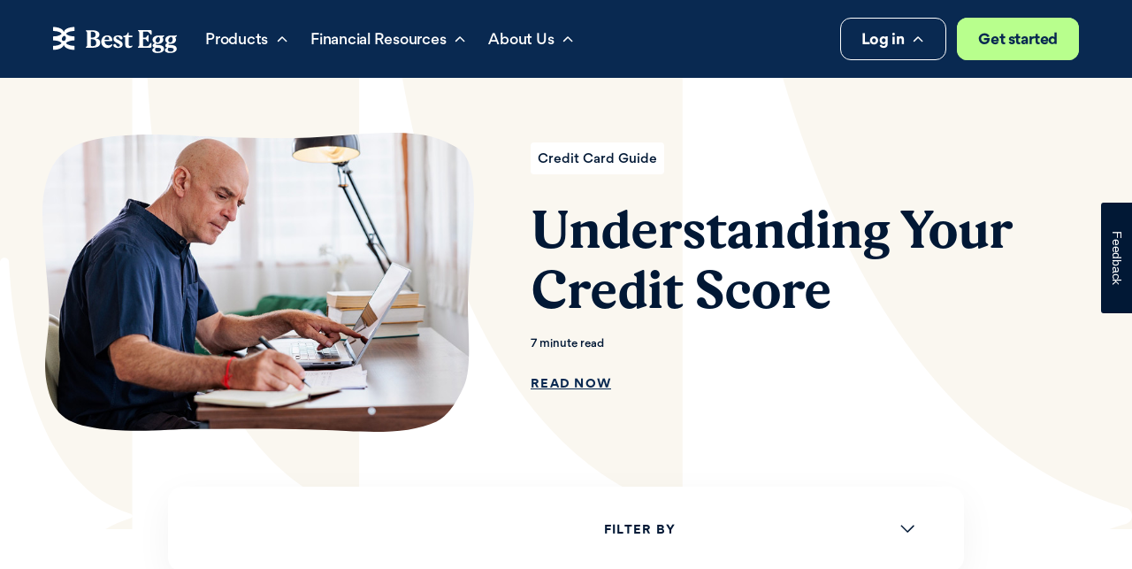

--- FILE ---
content_type: text/html; charset=UTF-8
request_url: https://www.bestegg.com/blog/tag/budgeting-saving/
body_size: 58451
content:
<!DOCTYPE html>
<html lang="en-US" class="no-js"><head><meta charset="UTF-8" /><meta name="viewport" content="width=device-width, initial-scale=1, minimum-scale=1.0, maximum-scale=2.0, user-scalable=yes" /><meta name="p:domain_verify" content="139bcb8ef2c3d6f54ef1afb6c595bf56" /><meta http-equiv="X-UA-Compatible" content="IE=edge" /><link rel="icon" href="https://www.bestegg.com/wp-content/themes/wp-thm-bestegg/dist/images/theme/favicon.ico" type="image/x-icon" /><script id="bestegg-config">window.BESTEGG_CONFIG={"defaultCpid":"28f700","endpoints":{"api":"https:\/\/www.bestegg.com\/wp-json\/","home":"https:\/\/www.bestegg.com"},"environmentId":"prd","hostId":"prd","themeLocation":"https:\/\/www.bestegg.com\/wp-content\/themes\/wp-thm-bestegg\/","transients":{"header":{"cache":true,"ttl":21600},"footer":{"cache":true,"ttl":21600},"globalBanner":{"cache":true,"ttl":21600},"postGrid":{"cache":false,"ttl":21600},"postFilter":{"cache":false,"ttl":86400},"newsGrid":{"cache":false,"ttl":86400},"newsFilter":{"cache":false,"ttl":86400},"contactSocials":{"cache":true,"ttl":86400}}};</script><script id="bestegg-debug">window.BESTEGG_DEBUG={"domElements":false,"eevPayloadsSafe":false,"eevPayloadsUnsafe":false,"errorLogs":true,"experienceCookie":false,"pageTimeline":false,"scriptLogging":false};</script><script id="bestegg-flags">window.BESTEGG_FLAGS={"eevCreditProfileAuthorizationOptInDispatched":false,"eevPageViewDispatched":false,"eevSessionReady":false,"eevSmsMarketingOptInDispatched":false,"fullstoryEnabled":true,"isLocalEnv":false,"optimizelyEnabled":true,"segmentEnabled":true,"surveyGizmoEnabled":true,"trustpilotEnabled":true};</script><script id="bestegg-page">window.BESTEGG_PAGE={"cardCpid":"","cardCpidQuery":"","cid":"","cidQuery":"","cpid":"","cpidQuery":"","homepage":"\/blog\/how-much-money-you-should-save-monthly\/","hsCpid":"","hsCpidQuery":"","is404":false,"isAdmin":false,"isUserLoggedIn":false,"postID":23630,"velCpid":"","velCpidQuery":""};</script><script id="bestegg-products">window.BESTEGG_PRODUCTS={"products":{"CREDIT_CARD":{"content_type":"doorman","cta_url":"","cta":"Get started","headline":"The Best Egg Credit&nbsp;Card","product_type":"CREDIT_CARD"},"FINANCIAL_HEALTH":{"content_type":"cta","cta_url":"https:\/\/www.bestegg.com\/financial-health\/auth\/signup\/account\/","cta":"Get started","headline":"Your next step in financial progress","product_type":"FINANCIAL_HEALTH"},"FLEXIBLE_RENT":{"content_type":"cta","cta_url":"","cta":"Let's Talk","headline":"A completely integrated rent-payment solution","product_type":"FLEXIBLE_RENT"},"HOME_SECURED":{"content_type":"doorman","cta_url":"","cta":"View offers","headline":"Homeowner Discount","product_type":"HOME_SECURED"},"NOT_APPLICABLE":{"content_type":"N\/A","cta_url":"N\/A","cta":"N\/A","headline":"N\/A","product_type":"NOT_APPLICABLE"},"PERSONAL_LOAN":{"content_type":"doorman","cta_url":"","cta":"View offers","headline":"Hassle-Free Personal&nbsp;Loans","product_type":"PERSONAL_LOAN"},"VEHICLE_EQUITY_LOAN":{"content_type":"doorman","cta_url":"","cta":"View offers","headline":"Vehicle Equity Loan","product_type":"VEHICLE_EQUITY_LOAN"}},"subProducts":{"CREDIT_CARD":{"product":"CREDIT_CARD","subProduct":"STANDARD_CREDIT_CARD"},"FINANCIAL_HEALTH":{"product":"FINANCIAL_HEALTH","subProduct":"BEST_EGG_FINANCIAL_HEALTH"},"FLEXIBLE_RENT":{"product":"FLEXIBLE_RENT","subProduct":"BEST_EGG_FLEXIBLE_RENT"},"HOME_SECURED":{"product":"PERSONAL_LOAN","subProduct":"SECURED_HOME_LOAN"},"NOT_APPLICABLE":{"product":"NOT_APPLICABLE","subProduct":""},"PERSONAL_LOAN":{"product":"PERSONAL_LOAN","subProduct":"UNSECURED_LOAN"},"VEHICLE_EQUITY_LOAN":{"product":"PERSONAL_LOAN","subProduct":"SECURED_AUTO_LOAN"}}};</script><script id="bestegg-waf-snippet-js" src=""></script><script id="bestegg-cloudflare-challenge-js" src="https://challenges.cloudflare.com/turnstile/v0/api.js?render=explicit" crossorigin="anonymous"></script><script id="bestegg-fullstory-js">	window['_fs_debug']=false;window['_fs_host']='fullstory.com';window['_fs_script']='edge.fullstory.com/s/fs.js';window['_fs_org']='1GWQQ';window['_fs_namespace']='FS';(function(m,n,e,t,l,o,g,y){if(e in m){if(m.console && m.console.log){m.console.log('FullStory namespace conflict. Please set window[\"_fs_namespace\"].');}return;}g=m[e]=function(a,b,s){g.q?g.q.push([a,b,s]):g._api(a,b,s);};g.q=[];o=n.createElement(t);o.async=1;o.crossOrigin='anonymous';o.src='https://'+_fs_script;y=n.getElementsByTagName(t)[0];y.parentNode.insertBefore(o,y);g.identify=function(i,v,s){g(l,{uid:i},s);if(v)g(l,v,s)};g.setUserVars=function(v,s){g(l,v,s)};g.event=function(i,v,s){g('event',{n:i,p:v},s)};g.shutdown=function(){g('rec',!1)};g.restart=function(){g('rec',!0)};g.log=function(a,b){g('log',[a,b])};g.consent=function(a){g('consent',!arguments.length||a)};g.identifyAccount=function(i,v){o='account';v=v||{};v.acctId=i;g(o,v)};g.clearUserCookie=function(){};})(window,document,window['_fs_namespace'],'script','user');if(!window.FS){window.FS={'identify':function(){},'setUserVars':function(){},'clearUserCookie':function(){}}}</script><script id="bestegg-optimizely-js" src="https://www.bestegg.com/optimizelyjs/11204382927.js" crossorigin="anonymous"></script><script id="bestegg-segment-snippet-js" src="https://www.bestegg.com/wp-content/themes/wp-thm-bestegg/dist/js/bestegg-segment-snippet.min.js" crossorigin="anonymous"></script><script id="bestegg-segment-init-js">	(function() {

		const segment = window.BESTEGG_SEGMENT;
		const delay = 25;
		const timeout = 2000;

		const invoke = () => {

			if (segment && typeof segment.load === 'function') {
				segment.load('Jwu5AUrmn16EOgyUgss0h4wXQq7rGNZy');
				return true;
			}

			return false;

		};

		if (invoke()) {
			return;
		}

		let elapsed = 0;

		const poll = setInterval(() => {
			if (invoke() || (elapsed += delay) >= timeout) {
				clearInterval(poll);
			}
		}, delay);

	})();</script><script id="bestegg-global-doorman-login-ready-js">	document.addEventListener('doorman.loginReady', function() {

		var placeholders = document.querySelectorAll('[data-js-root="doorman-placeholder"]');

		if (!placeholders || typeof placeholders.length !== 'number') {
			return;
		}

		for (var i = 0; i < placeholders.length; i++) {

			var placeholder = placeholders[i];

			if (placeholder && typeof placeholder.remove === 'function') {
				placeholder.remove();
			}

		}

	});</script><link href="https://start.bestegg.com" rel="preconnect" /><script id="bestegg-global-doorman-import-module-js" type="module">import{defineCustomElements}from'https://start.bestegg.com/index.js';defineCustomElements()</script><script id="bestegg-global-doorman-import-nomodule-js" nomodule src="https://start.bestegg.com/build/doorman.js"></script><meta name='robots' content='index, follow, max-image-preview:large, max-snippet:-1, max-video-preview:-1' />

	<!-- This site is optimized with the Yoast SEO Premium plugin v26.7 (Yoast SEO v26.7) - https://yoast.com/wordpress/plugins/seo/ -->
	<title>Budgeting &amp; Saving Archives | Best Egg</title>
	<meta name="description" content="View articles tagged &#039;Budgeting &amp; Saving&#039; from BestEgg. Learn about any of the important topics when it comes to personal loans, credit cards, and your financial health." />
	<link rel="canonical" href="https://www.bestegg.com/blog/tag/budgeting-saving/" />
	<link rel="next" href="https://www.bestegg.com/blog/tag/budgeting-saving/page/2/" />
	<meta property="og:locale" content="en_US" />
	<meta property="og:type" content="article" />
	<meta property="og:title" content="Budgeting &amp; Saving Archives" />
	<meta property="og:description" content="View articles tagged &#039;Budgeting &amp; Saving&#039; from BestEgg. Learn about any of the important topics when it comes to personal loans, credit cards, and your financial health." />
	<meta property="og:url" content="https://www.bestegg.com/blog/tag/budgeting-saving/" />
	<meta property="og:site_name" content="Best Egg" />
	<meta name="twitter:card" content="summary_large_image" />
	<meta name="twitter:site" content="@mybestegg" />
	<script type="application/ld+json" class="yoast-schema-graph">{"@context":"https://schema.org","@graph":[{"@type":"CollectionPage","@id":"https://www.bestegg.com/blog/tag/budgeting-saving/","url":"https://www.bestegg.com/blog/tag/budgeting-saving/","name":"Budgeting &amp; Saving Archives | Best Egg","isPartOf":{"@id":"https://www.bestegg.com/#website"},"primaryImageOfPage":{"@id":"https://www.bestegg.com/blog/tag/budgeting-saving/#primaryimage"},"image":{"@id":"https://www.bestegg.com/blog/tag/budgeting-saving/#primaryimage"},"thumbnailUrl":"https://www.bestegg.com/wp-content/uploads/2020/03/How-Much-Month-You-Should-Save-Monthly.jpg","description":"View articles tagged 'Budgeting &amp; Saving' from BestEgg. Learn about any of the important topics when it comes to personal loans, credit cards, and your financial health.","breadcrumb":{"@id":"https://www.bestegg.com/blog/tag/budgeting-saving/#breadcrumb"},"inLanguage":"en-US"},{"@type":"ImageObject","inLanguage":"en-US","@id":"https://www.bestegg.com/blog/tag/budgeting-saving/#primaryimage","url":"https://www.bestegg.com/wp-content/uploads/2020/03/How-Much-Month-You-Should-Save-Monthly.jpg","contentUrl":"https://www.bestegg.com/wp-content/uploads/2020/03/How-Much-Month-You-Should-Save-Monthly.jpg","width":808,"height":505,"caption":"Woman holding coffee cup figuring out how much to save monthly"},{"@type":"BreadcrumbList","@id":"https://www.bestegg.com/blog/tag/budgeting-saving/#breadcrumb","itemListElement":[{"@type":"ListItem","position":1,"name":"Home","item":"https://www.bestegg.com/"},{"@type":"ListItem","position":2,"name":"Budgeting &amp; Saving"}]},{"@type":"WebSite","@id":"https://www.bestegg.com/#website","url":"https://www.bestegg.com/","name":"Best Egg","description":"Personal loans made fast and easy","publisher":{"@id":"https://www.bestegg.com/#organization"},"potentialAction":[{"@type":"SearchAction","target":{"@type":"EntryPoint","urlTemplate":"https://www.bestegg.com/?s={search_term_string}"},"query-input":{"@type":"PropertyValueSpecification","valueRequired":true,"valueName":"search_term_string"}}],"inLanguage":"en-US"},{"@type":"Organization","@id":"https://www.bestegg.com/#organization","name":"Best Egg","url":"https://www.bestegg.com/","logo":{"@type":"ImageObject","inLanguage":"en-US","@id":"https://www.bestegg.com/#/schema/logo/image/","url":"https://www.bestegg.com/wp-content/uploads/2023/10/BestEgg_Symbol_RGB_Avatar_Navy-1.png","contentUrl":"https://www.bestegg.com/wp-content/uploads/2023/10/BestEgg_Symbol_RGB_Avatar_Navy-1.png","width":4501,"height":4501,"caption":"Best Egg"},"image":{"@id":"https://www.bestegg.com/#/schema/logo/image/"},"sameAs":["https://www.facebook.com/mybestegg/","https://x.com/mybestegg","https://www.instagram.com/mybestegg/","https://www.linkedin.com/company/bestegg/","https://www.youtube.com/c/BestEggPlatform","https://www.tiktok.com/@mybestegg"]}]}</script>
	<!-- / Yoast SEO Premium plugin. -->


<link rel='dns-prefetch' href='//static.addtoany.com' />









<script type="text/javascript" src="https://www.bestegg.com/wp-content/themes/wp-thm-bestegg/dist/js/bestegg-utils.min.js?ver=1768328597" id="bestegg-utils-js"></script>
<script type="text/javascript" src="https://www.bestegg.com/wp-content/themes/wp-thm-bestegg/dist/js/bestegg-head.min.js?ver=1768328581" id="bestegg-head-js"></script>
<script type="text/javascript" id="addtoany-core-js-before">
/* <![CDATA[ */
window.a2a_config=window.a2a_config||{};a2a_config.callbacks=[];a2a_config.overlays=[];a2a_config.templates={};

//# sourceURL=addtoany-core-js-before
/* ]]> */
</script>
<script type="text/javascript" defer src="https://static.addtoany.com/menu/page.js" id="addtoany-core-js"></script>
<script type="text/javascript" src="https://www.bestegg.com/wp-includes/js/jquery/jquery.min.js?ver=3.7.1" id="jquery-core-js"></script>
<script type="text/javascript" defer src="https://www.bestegg.com/wp-content/plugins/add-to-any/addtoany.min.js?ver=1.1" id="addtoany-jquery-js"></script>
<link rel="https://api.w.org/" href="https://www.bestegg.com/wp-json/" /><link rel="alternate" title="JSON" type="application/json" href="https://www.bestegg.com/wp-json/wp/v2/tags/624" /><script id="bestegg-inline-head-js-remaining">document.documentElement.classList.remove('no-js');localStorage.setItem('product_name','');</script>








<style id="bestegg-critical-styles">global-doorman .turnstile-container,.global-doorman__placeholder .turnstile-container{margin-bottom:0}global-doorman .turnstile-container>div,.global-doorman__placeholder .turnstile-container>div{min-height:65px;max-height:65px;margin-bottom:.75rem}global-doorman.hydrated div[slot=header-after],.global-doorman__placeholder.hydrated div[slot=header-after]{display:block!important}global-doorman.--lime button,.global-doorman__placeholder.--lime button{--tw-bg-opacity:1;background-color:rgba(184,255,141,var(--tw-bg-opacity));--tw-text-opacity:1;color:rgba(9,41,81,var(--tw-text-opacity))}global-doorman.--lime button:hover span:before,global-doorman.--lime button:active span:before,.global-doorman__placeholder.--lime button:hover span:before,.global-doorman__placeholder.--lime button:active span:before{--tw-bg-opacity:1;background-color:rgba(255,255,255,var(--tw-bg-opacity))}global-doorman.--lightblue button,.global-doorman__placeholder.--lightblue button{--tw-bg-opacity:1;background-color:rgba(47,96,159,var(--tw-bg-opacity));--tw-text-opacity:1;color:rgba(255,255,255,var(--tw-text-opacity))}global-doorman.--lightblue button:hover span:before,global-doorman.--lightblue button:active span:before,.global-doorman__placeholder.--lightblue button:hover span:before,.global-doorman__placeholder.--lightblue button:active span:before{background-color:#1d4271e6}global-doorman.--badges-dark .doorman-trust-badges,.global-doorman__placeholder.--badges-dark .doorman-trust-badges{border-color:#01183540}global-doorman.--badges-dark .doorman-trust-badge__text,.global-doorman__placeholder.--badges-dark .doorman-trust-badge__text{--tw-text-opacity:1;color:rgba(1,24,53,var(--tw-text-opacity))}global-doorman.--badges-dark .doorman-trust-badge__svg svg,.global-doorman__placeholder.--badges-dark .doorman-trust-badge__svg svg{fill:#011835}global-doorman.--badges-light .doorman-trust-badges,.global-doorman__placeholder.--badges-light .doorman-trust-badges{--tw-border-opacity:1;border-color:rgba(47,96,159,var(--tw-border-opacity))}global-doorman.--badges-light .doorman-trust-badge__text,.global-doorman__placeholder.--badges-light .doorman-trust-badge__text{--tw-text-opacity:1;color:rgba(197,207,217,var(--tw-text-opacity))}global-doorman.--badges-light .doorman-trust-badge__svg svg,.global-doorman__placeholder.--badges-light .doorman-trust-badge__svg svg{fill:#c5cfd9}global-doorman[product-name=CREDIT_CARD] .doorman-link-container,.global-doorman__placeholder[product-name=CREDIT_CARD] .doorman-link-container{text-align:center;width:100%}global-doorman .button,.global-doorman__placeholder .button{width:100%}global-doorman .hidden,.global-doorman__placeholder .hidden{display:none}global-doorman .app-loader,.global-doorman__placeholder .app-loader{display:none!important}global-doorman .egg-spinner,.global-doorman__placeholder .egg-spinner{width:100%;margin-left:auto;margin-right:auto}global-doorman .egg-spinner .inner,.global-doorman__placeholder .egg-spinner .inner{width:70px;height:70px;margin:20px auto}@keyframes doormanSpinner{to{transform:rotate(360deg)}}global-doorman .egg-spinner .inner,.global-doorman__placeholder .egg-spinner .inner{--tw-bg-opacity:1;background-color:rgba(0,58,96,var(--tw-bg-opacity));border-radius:50%;animation:2s linear infinite doormanSpinner}global-doorman .egg-spinner .inner:before,.global-doorman__placeholder .egg-spinner .inner:before{--tw-bg-opacity:1;background-color:rgba(255,255,255,var(--tw-bg-opacity));--tw-content:"";content:var(--tw-content);border-radius:50% 60% 40% 40%;width:38px;height:48px;display:block;position:relative;top:50%;left:50%;transform:translate(-50%,-50%)}global-doorman .doorman-form-container,.global-doorman__placeholder .doorman-form-container{position:relative}global-doorman login-form input[name=dob]::placeholder,.global-doorman__placeholder login-form input[name=dob]::placeholder{color:#0000!important}global-doorman .alert,.global-doorman__placeholder .alert{text-align:center;margin:1rem auto}global-doorman .alert p,.global-doorman__placeholder .alert p{width:auto}global-doorman .alert-danger p,.global-doorman__placeholder .alert-danger p{margin:auto;display:inline-block}@keyframes doormanWarning{0%{background-color:#dc2626}50%{background-color:#f82e2e}to{background-color:#dc2626}}global-doorman .alert-danger p,.global-doorman__placeholder .alert-danger p{--tw-bg-opacity:1;background-color:rgba(220,38,38,var(--tw-bg-opacity));--tw-text-opacity:1;color:rgba(255,255,255,var(--tw-text-opacity));border-radius:.25rem;padding:.25rem .5rem;animation:2s infinite doormanWarning}global-doorman .doorman-form,.global-doorman__placeholder .doorman-form{margin-top:2rem;margin-bottom:1.5rem}global-doorman .doorman-header,.global-doorman__placeholder .doorman-header{margin-bottom:.75rem}global-doorman .form-group,.global-doorman__placeholder .form-group{flex:0 0 100%;margin-bottom:.75rem;display:flex;position:relative}global-doorman .form-group input,global-doorman .form-group input.form-control,.global-doorman__placeholder .form-group input,.global-doorman__placeholder .form-group input.form-control{--tw-bg-opacity:1;background-color:rgba(255,255,255,var(--tw-bg-opacity));--tw-text-opacity:1;width:100%;color:rgba(1,24,53,var(--tw-text-opacity));outline-offset:2px;border-radius:.75rem;outline:2px solid #0000;padding:1.4rem 1rem .35rem;font-weight:500;line-height:1.75rem;transition-property:all;transition-duration:.25s;transition-timing-function:cubic-bezier(.4,0,.2,1);transform:scale(1)translate(0,0)}global-doorman .form-group input:focus~label,global-doorman .form-group input:not(:placeholder-shown)~label,global-doorman .form-group input.form-control:focus~label,global-doorman .form-group input.form-control:not(:placeholder-shown)~label,.global-doorman__placeholder .form-group input:focus~label,.global-doorman__placeholder .form-group input:not(:placeholder-shown)~label,.global-doorman__placeholder .form-group input.form-control:focus~label,.global-doorman__placeholder .form-group input.form-control:not(:placeholder-shown)~label{--tw-text-opacity:1;color:rgba(74,84,102,var(--tw-text-opacity));transition-property:all;transition-duration:.25s;transition-timing-function:cubic-bezier(.4,0,.2,1);transform:scale(.68)translate(1.5rem,.68rem)}global-doorman .form-group input::placeholder,global-doorman .form-group input.form-control::placeholder,.global-doorman__placeholder .form-group input::placeholder,.global-doorman__placeholder .form-group input.form-control::placeholder{--tw-text-opacity:1;color:rgba(111,119,130,var(--tw-text-opacity));transition-property:all;transition-duration:.25s;transition-timing-function:cubic-bezier(.4,0,.2,1);transform:scale(1)translate(0,0)}global-doorman .form-group label,.global-doorman__placeholder .form-group label{pointer-events:none;cursor:auto;text-align:left;--tw-text-opacity:1;height:100%;color:rgba(111,119,130,var(--tw-text-opacity));transform-origin:0 0;transition-property:all;transition-duration:.25s;transition-timing-function:cubic-bezier(.4,0,.2,1);display:inline-block;position:absolute;top:0;left:0;transform:scale(1)translate(1rem,.95rem)}global-doorman .form-group span.error,.global-doorman__placeholder .form-group span.error{--tw-bg-opacity:1;background-color:rgba(220,38,38,var(--tw-bg-opacity));--tw-text-opacity:1;color:rgba(255,255,255,var(--tw-text-opacity));border-radius:.375rem;padding:.25rem .5rem;font-size:.75rem;font-weight:500;line-height:1rem;animation:2s infinite doormanWarning;position:absolute;bottom:0;right:0;transform:translate(.25rem,.25rem)}global-doorman confirmation-form form,global-doorman cyoa-form form,.global-doorman__placeholder confirmation-form form,.global-doorman__placeholder cyoa-form form{flex-wrap:wrap;display:flex}global-doorman confirmation-form form>.form-group,global-doorman confirmation-form form>div:not(.form-group),global-doorman cyoa-form form>.form-group,global-doorman cyoa-form form>div:not(.form-group),.global-doorman__placeholder confirmation-form form>.form-group,.global-doorman__placeholder confirmation-form form>div:not(.form-group),.global-doorman__placeholder cyoa-form form>.form-group,.global-doorman__placeholder cyoa-form form>div:not(.form-group){flex-basis:100%;width:100%}global-doorman confirmation-form form>div:not(.form-group) br,global-doorman cyoa-form form>div:not(.form-group) br,.global-doorman__placeholder confirmation-form form>div:not(.form-group) br,.global-doorman__placeholder cyoa-form form>div:not(.form-group) br{display:none}global-doorman confirmation-form form>div:not(.form-group) button,global-doorman cyoa-form form>div:not(.form-group) button,.global-doorman__placeholder confirmation-form form>div:not(.form-group) button,.global-doorman__placeholder cyoa-form form>div:not(.form-group) button{margin-bottom:.75rem}global-doorman .doorman-subtext-container,.global-doorman__placeholder .doorman-subtext-container{text-align:center;margin-bottom:1rem}global-doorman .doorman-subtext-container .arrow,.global-doorman__placeholder .doorman-subtext-container .arrow,global-doorman .oc-toggle+.doorman-link-container:not(.already-started),.global-doorman__placeholder .oc-toggle+.doorman-link-container:not(.already-started){display:none}global-doorman .doorman-link-container,.global-doorman__placeholder .doorman-link-container{margin-top:.5rem;font-size:.875rem;line-height:1.25rem}global-doorman .doorman-link-container .offercode-toggle,global-doorman .doorman-link-container a.already-started,.global-doorman__placeholder .doorman-link-container .offercode-toggle,.global-doorman__placeholder .doorman-link-container a.already-started{-webkit-text-decoration-line:underline;text-decoration-line:underline}global-doorman .doorman-link-container .offercode-toggle:hover,global-doorman .doorman-link-container a.already-started:hover,.global-doorman__placeholder .doorman-link-container .offercode-toggle:hover,.global-doorman__placeholder .doorman-link-container a.already-started:hover{opacity:.75}global-doorman .doorman-link-container .offercode-toggle:active,global-doorman .doorman-link-container a.already-started:active,.global-doorman__placeholder .doorman-link-container .offercode-toggle:active,.global-doorman__placeholder .doorman-link-container a.already-started:active{opacity:.7}global-doorman .doorman-link-container .tooltip-link,.global-doorman__placeholder .doorman-link-container .tooltip-link{text-align:center;--balloon-color:#2f609f;-webkit-text-decoration-line:none;text-decoration-line:none}global-doorman .doorman-link-container .tooltip-link:before,.global-doorman__placeholder .doorman-link-container .tooltip-link:before{left:calc(50% + 3px)!important}global-doorman .doorman-link-container .tooltip-link:after,.global-doorman__placeholder .doorman-link-container .tooltip-link:after{border-radius:.375rem}.global-doorman__placeholder{pointer-events:none}.global-doorman__placeholder .doorman-trust-badges{border-bottom:2px solid #01183540;margin:1.75rem .25rem;padding-bottom:1.75rem}.global-doorman__placeholder .doorman-trust-badges,.global-doorman__placeholder .doorman-trust-badge{flex-wrap:wrap;display:flex}.global-doorman__placeholder .doorman-trust-badge{justify-content:center;align-items:center;width:100%;font-size:.875rem;line-height:1.25rem}.global-doorman__placeholder .doorman-trust-badge-1{padding-bottom:1.5rem}.global-doorman__placeholder .doorman-trust-badge__svg,.global-doorman__placeholder .doorman-trust-badge__text{text-align:center;width:100%}.global-doorman__placeholder .doorman-trust-badge__svg{justify-content:center;margin-bottom:1rem;display:flex}.global-doorman__placeholder .doorman-trust-badge__svg svg{fill:#011835;width:100px}.global-doorman__placeholder .doorman-trust-badge__text{color:#011835}.global-doorman__placeholder .doorman-trust-badge__text a{-webkit-text-decoration-line:underline;text-decoration-line:underline}.global-doorman__placeholder .doorman-trust-badge__text br{display:none}@media (min-width:640px){global-doorman login-form .form-group:first-child,.global-doorman__placeholder login-form .form-group:first-child{flex:100%;margin-right:0}global-doorman login-form .form-group:first-child+.form-group,.global-doorman__placeholder login-form .form-group:first-child+.form-group{margin-left:0}global-doorman .doorman-submit-container,.global-doorman__placeholder .doorman-submit-container{flex-basis:100%}global-doorman .doorman-form,.global-doorman__placeholder .doorman-form{flex-wrap:wrap;display:flex}global-doorman .doorman-header,.global-doorman__placeholder .doorman-header{font-size:2.25rem;line-height:46px}global-doorman .form-group,.global-doorman__placeholder .form-group{flex:1;margin-left:1rem}global-doorman .form-group:first-child,.global-doorman__placeholder .form-group:first-child{margin-left:0}}@media (min-width:768px){global-doorman .doorman-header,.global-doorman__placeholder .doorman-header{font-size:3rem;line-height:56px}.global-doorman__placeholder .doorman-trust-badges,.global-doorman__placeholder .doorman-trust-badge{flex-wrap:nowrap}.global-doorman__placeholder .doorman-trust-badge-1{padding-bottom:0;padding-right:1rem}.global-doorman__placeholder .doorman-trust-badge__svg,.global-doorman__placeholder .doorman-trust-badge__text{text-align:left;width:auto}.global-doorman__placeholder .doorman-trust-badge__svg{margin-bottom:0}.global-doorman__placeholder .doorman-trust-badge__text{margin-left:1rem}.global-doorman__placeholder .doorman-trust-badge__text br{display:inherit}}@media (min-width:1024px){global-doorman[product-name=PERSONAL_LOAN] .doorman-link-container,.global-doorman__placeholder[product-name=PERSONAL_LOAN] .doorman-link-container{width:50%}global-doorman[product-name=PERSONAL_LOAN] .doorman-link-container:last-child,global-doorman[product-name=PERSONAL_LOAN] .doorman-link-container:not(:last-child),.global-doorman__placeholder[product-name=PERSONAL_LOAN] .doorman-link-container:last-child,.global-doorman__placeholder[product-name=PERSONAL_LOAN] .doorman-link-container:not(:last-child){white-space:nowrap}global-doorman[product-name=PERSONAL_LOAN] .doorman-link-container:last-child,.global-doorman__placeholder[product-name=PERSONAL_LOAN] .doorman-link-container:last-child{float:right;text-align:right}global-doorman[product-name=PERSONAL_LOAN] .doorman-link-container:not(:last-child),.global-doorman__placeholder[product-name=PERSONAL_LOAN] .doorman-link-container:not(:last-child){float:left;text-align:left}global-doorman[product-name=CREDIT_CARD] .doorman-link-container,.global-doorman__placeholder[product-name=CREDIT_CARD] .doorman-link-container{width:50%;margin-top:0}global-doorman[product-name=CREDIT_CARD] .doorman-link-container:last-child,global-doorman[product-name=CREDIT_CARD] .doorman-link-container:not(:last-child),.global-doorman__placeholder[product-name=CREDIT_CARD] .doorman-link-container:last-child,.global-doorman__placeholder[product-name=CREDIT_CARD] .doorman-link-container:not(:last-child){white-space:nowrap}global-doorman[product-name=CREDIT_CARD] .doorman-link-container:last-child,.global-doorman__placeholder[product-name=CREDIT_CARD] .doorman-link-container:last-child{float:right;text-align:right}global-doorman[product-name=CREDIT_CARD] .doorman-link-container:not(:last-child),.global-doorman__placeholder[product-name=CREDIT_CARD] .doorman-link-container:not(:last-child){float:left;text-align:left}global-doorman .doorman-link-container,.global-doorman__placeholder .doorman-link-container{margin-top:0;display:inline-block}}</style>
<link rel='stylesheet' id='bestegg-main-css' href='https://www.bestegg.com/wp-content/themes/wp-thm-bestegg/dist/css/bestegg-main.min.css?ver=1768328597' type='text/css' media='all' />
<link rel='stylesheet' id='bestegg-doorman-css' href='https://www.bestegg.com/wp-content/themes/wp-thm-bestegg/dist/css/bestegg-doorman.min.css?ver=1768327754' type='text/css' media='all' />
<link rel='stylesheet' id='bestegg-accordion-columns-css' href='https://www.bestegg.com/wp-content/themes/wp-thm-bestegg/dist/css/bestegg-accordion-columns.min.css?ver=1768327754' type='text/css' media='all' />
<link rel='stylesheet' id='bestegg-accreditation-css' href='https://www.bestegg.com/wp-content/themes/wp-thm-bestegg/dist/css/bestegg-accreditation.min.css?ver=1768327753' type='text/css' media='all' />
<link rel='stylesheet' id='bestegg-calculator-css' href='https://www.bestegg.com/wp-content/themes/wp-thm-bestegg/dist/css/bestegg-calculator.min.css?ver=1768327754' type='text/css' media='all' />
<link rel='stylesheet' id='bestegg-corbel-css' href='https://www.bestegg.com/wp-content/themes/wp-thm-bestegg/dist/css/bestegg-corbel.min.css?ver=1768328597' type='text/css' media='all' />
<link rel='stylesheet' id='bestegg-hero-css' href='https://www.bestegg.com/wp-content/themes/wp-thm-bestegg/dist/css/bestegg-hero.min.css?ver=1768328597' type='text/css' media='all' />
<link rel='stylesheet' id='bestegg-news-filter-css' href='https://www.bestegg.com/wp-content/themes/wp-thm-bestegg/dist/css/bestegg-news-filter.min.css?ver=1768327754' type='text/css' media='all' />
<link rel='stylesheet' id='addtoany-css' href='https://www.bestegg.com/wp-content/plugins/add-to-any/addtoany.min.css?ver=1.16' type='text/css' media='all' />
<link rel='stylesheet' id='bestegg-header-css' href='https://www.bestegg.com/wp-content/themes/wp-thm-bestegg/dist/css/bestegg-header.min.css?ver=1768327754' type='text/css' media='all' />
<link rel='stylesheet' id='bestegg-post-featured-css' href='https://www.bestegg.com/wp-content/themes/wp-thm-bestegg/dist/css/bestegg-post-featured.min.css?ver=1768328597' type='text/css' media='all' />
<link rel='stylesheet' id='bestegg-holding-shape-css' href='https://www.bestegg.com/wp-content/themes/wp-thm-bestegg/dist/css/bestegg-holding-shape.min.css?ver=1768327754' type='text/css' media='all' />
<link rel='stylesheet' id='bestegg-post-filter-css' href='https://www.bestegg.com/wp-content/themes/wp-thm-bestegg/dist/css/bestegg-post-filter.min.css?ver=1768328597' type='text/css' media='all' />
<link rel='stylesheet' id='bestegg-post-grid-css' href='https://www.bestegg.com/wp-content/themes/wp-thm-bestegg/dist/css/bestegg-post-grid.min.css?ver=1768328597' type='text/css' media='all' />
<link rel='stylesheet' id='bestegg-post-card-css' href='https://www.bestegg.com/wp-content/themes/wp-thm-bestegg/dist/css/bestegg-post-card.min.css?ver=1768328597' type='text/css' media='all' />
<link rel='stylesheet' id='bestegg-faq-css' href='https://www.bestegg.com/wp-content/themes/wp-thm-bestegg/dist/css/bestegg-faq.min.css?ver=1768327754' type='text/css' media='all' />
<link rel='stylesheet' id='bestegg-footer-css' href='https://www.bestegg.com/wp-content/themes/wp-thm-bestegg/dist/css/bestegg-footer.min.css?ver=1768327753' type='text/css' media='all' />
<link rel='stylesheet' id='bestegg-doorman-modal-css' href='https://www.bestegg.com/wp-content/themes/wp-thm-bestegg/dist/css/bestegg-doorman-modal.min.css?ver=1768327753' type='text/css' media='all' />
<style id="bestegg-inline-theme-styles">#wpadminbar{z-index:99999999 !important}</style>
<style id="post-featured-de569-23630-styles">#post-featured-de569-23630 .featured-post__background{background-image:url('https://www.bestegg.com/wp-content/themes/wp-thm-bestegg/dist/images/svg/featured-post-arrow.svg')}</style>
<style id="post-card-9dfe8-23630-styles">#post-card-9dfe8-23630 .post-card__image{background-image:url('https://www.bestegg.com/wp-content/uploads/2020/03/How-Much-Month-You-Should-Save-Monthly.jpg')}</style>
<style id="post-card-6391f-23630-styles">#post-card-6391f-23630 .post-card__image{background-image:url('https://www.bestegg.com/wp-content/uploads/2023/09/How-to-Build-and-Maintain-a-Budgett.jpg')}</style>
<style id="post-card-e9115-23630-styles">#post-card-e9115-23630 .post-card__image{background-image:url('https://www.bestegg.com/wp-content/uploads/2023/12/Holiday-Debt_Simple-Ways-to-Manage-It.jpg')}</style>
<style id="post-card-625fa-23630-styles">#post-card-625fa-23630 .post-card__image{background-image:url('https://www.bestegg.com/wp-content/uploads/2023/11/Holiday-Shopping-Tips-to-Help-Keep-the-Season-Bright.jpg')}</style>
<style id="post-card-a0782-23630-styles">#post-card-a0782-23630 .post-card__image{background-image:url('https://www.bestegg.com/wp-content/uploads/2024/10/Holiday-Budget_Tips-to-Help-Avoid-Overspending.jpg')}</style>
<style id="post-card-f4393-23630-styles">#post-card-f4393-23630 .post-card__image{background-image:url('https://www.bestegg.com/wp-content/uploads/2022/11/Why-You-Should-Have-a-Holiday-Savings-Account.jpg')}</style>
<style id="post-card-b4600-23630-styles">#post-card-b4600-23630 .post-card__image{background-image:url('https://www.bestegg.com/wp-content/uploads/2022/11/Holiday-Travel-Tips_12-Ways-to-Avoid-Delays-and-Hassles.jpg')}</style>
<style id="post-card-04813-23630-styles">#post-card-04813-23630 .post-card__image{background-image:url('https://www.bestegg.com/wp-content/uploads/2023/11/Cyber-Monday-Shopping_How-to-Wheel-Deal.jpg')}</style>
<style id="post-card-53372-23630-styles">#post-card-53372-23630 .post-card__image{background-image:url('https://www.bestegg.com/wp-content/uploads/2018/12/How-to-Stay-on-Budget-During-Black-Friday.jpg')}</style>
<style id="post-card-6e9ac-23630-styles">#post-card-6e9ac-23630 .post-card__image{background-image:url('https://www.bestegg.com/wp-content/uploads/2025/09/How-Can-I-Celebrate-Thanksgiving-on-a-Budget-1.jpg')}</style></head><body class="archive tag tag-budgeting-saving tag-624 wp-theme-wp-thm-bestegg hfeed no-sidebar bestegg-admin-theme prd"><!-- sunnyside-body --><div id="sunnyside-body"><!-- header --><header id="header" data-js-root="header" data-js-product-name="" data-js-product-headline="" data-render-time-start="3:09:16PM UTC – 2026-01-25" data-render-time-end="9:09:16PM UTC – 2026-01-25" class="sticky left-0 top-0 z-40 w-full"><!-- header-mobile --><div id="header-mobile" data-js-hook="header-mobile" :class="{ 'header-mobile--active header-mobile--animate': mobileNavActive }" class="header-mobile relative xl:hidden z-20"><div class="header-mobile__wrapper top-0 z-10 fixed bg-beige w-full h-full -translate-x-full"><div class="header-mobile__top flex justify-between items-center pr-3 3xs:pr-5 pl-5 3xs:pl-7 border-b-2 border-beige-shade-1 h-[62px] 2xs:h-[80px] xl:h-[88px]"><a aria-label="Go to homepage" rel="home" href="https://www.bestegg.com" class="header-logo header-logo__mobile relative top-[1px] w-[100px] xl:w-[140px] 2xs:w-[130px] active:transition-none duration-0 active:opacity-60"><span class="header-logo__nomark"><svg xmlns="http://www.w3.org/2000/svg" viewBox="0 0 112 28" fill="#011835" class="w-full 2xs:hidden"><g clip-path="url(#A)"><path fill-rule="evenodd" d="M78.717 0H64.296c-.072-.006-.145.003-.213.026s-.132.06-.187.108-.1.107-.132.173-.051.138-.056.211c0 .411.314.639.657.888.413.3.867.631.867 1.346v15.986c0 .633-.426.955-.827 1.258-.358.271-.697.526-.697.976a.56.56 0 0 0 .192.378c.11.095.253.142.397.131h14.261c.964 0 1.606-.436 1.606-1.583v-3.774c0-.678-.666-.846-1.071-.301l-1.899 2.505c-.937 1.255-1.981 1.255-3.319 1.255h-2.917c-.722 0-1.124-.355-1.124-1.144v-7.383h2.65a1.59 1.59 0 0 1 .828.195c.254.139.466.345.616.597l1.526 2.069c.427.599 1.182.355 1.182-.35V6.645c0-.762-.751-.981-1.177-.355l-1.531 2.076c-.148.25-.361.454-.616.588a1.53 1.53 0 0 1-.828.174h-2.65V2.779c-.013-.114 0-.23.037-.338s.098-.207.178-.288a.75.75 0 0 1 .283-.181.74.74 0 0 1 .332-.038h3.527c1.151 0 2.086.163 2.943 1.171l2.064 2.322c.429.491 1.071.271 1.071-.355V1.47c0-1.06-.375-1.47-1.553-1.47zm27.374 18.467l-4.443-.378c-1.31-.081-1.097-1.524.08-1.334a11.47 11.47 0 0 0 1.713.163c3.665 0 6.555-2.18 6.555-5.119.005-.902-.276-1.782-.802-2.508a.36.36 0 0 1-.096-.15c-.02-.058-.024-.119-.013-.179s.036-.116.073-.163.087-.084.143-.106c.964-.599 1.766-1.169 1.766-1.809a.49.49 0 0 0-.026-.198c-.022-.063-.057-.121-.102-.17s-.101-.087-.162-.112-.126-.038-.192-.035c-.202 0-.403.06-.646.132-.37.11-.837.248-1.549.248h-4.887c-3.719 0-6.609 2.071-6.609 5.094 0 1.809 1.071 3.267 2.703 4.195-1.659.545-2.677 1.687-2.677 2.939 0 1.088.802 2.15 2.568 2.424-1.926.678-2.997 1.825-2.997 3.132 0 2.015 2.275 3.43 6.209 3.43 5.218 0 8.241-2.035 8.241-5.092-.062-2.279-1.615-4.131-4.851-4.402zm-5.109-7.545c.508-1.198 2.194-2.939 3.585-2.424 1.497.545 1.579 2.969 1.231 4.222-.667 2.424-2.462 2.698-3.532 2.288-1.127-.436-2.331-1.689-1.287-4.086h.003zm2.513 15.362c-2.407 0-3.553-.927-3.553-2.451 0-.954.269-1.809 1.231-2.37l3.638.298c1.955.226 2.41 1.008 2.41 1.906-.006 1.445-1.319 2.616-3.726 2.616zM16.589 5.366c0 2.042-1.097 3.731-4.28 4.658 3.825.604 5.271 2.804 5.298 5.583 0 3.758-3.239 5.992-9.661 5.992H.644c-.074.008-.149.002-.22-.02s-.138-.058-.195-.106-.105-.108-.139-.175a.57.57 0 0 1-.061-.216c0-.402.321-.647.668-.913.41-.314.858-.657.858-1.321L1.526 2.86c0-.651-.43-.971-.834-1.271C.336 1.324 0 1.075 0 .626.006.552.027.479.061.412S.141.287.197.239.319.154.389.132A.55.55 0 0 1 .606.108h6.886c6.153-.027 9.096 2.044 9.096 5.257zM6.931 2.014c-.535 0-.831.328-.831.873v6.345h1.439c2.805 0 4.36-1.198 4.36-3.484-.02-2.397-1.111-3.733-4.221-3.733h-.749zm.32 17.657h1.311c3.025 0 4.121-1.642 4.121-3.955 0-2.808-1.444-4.522-4.816-4.522H6.126v7.387c0 .735.402 1.09 1.124 1.09zm24.671-2.487c-.262 0-.528.181-.874.415-.64.435-1.552 1.054-3.22 1.054-2.837 0-4.949-1.743-5.056-5.038h8.079c.991 0 1.366-.301 1.366-1.472 0-2.713-1.955-5.691-6.075-5.691-4.307 0-7.33 3.166-7.33 7.735 0 4.493 3.023 7.76 7.493 7.76 2.943 0 5.003-1.388 5.858-3.349.455-.925.215-1.416-.24-1.416zm-5.998-9.072c1.739 0 2.541 1.309 2.541 2.969 0 .545-.222.819-.991.819H22.81c.071-2.449 1.353-3.785 3.119-3.785l-.004-.002zm10.995 1.474c0 .816.622 1.497 3.11 2.587 3.612 1.619 5.002 3.215 4.969 5.364 0 2.779-2.301 4.411-5.644 4.411-2.381 0-5.753-.979-5.753-3.24 0-1.036.722-1.771 1.659-1.771.893 0 1.327.695 1.799 1.449.56.896 1.173 1.875 2.668 1.875 1.18 0 1.846-.595 1.846-1.499 0-1.006-.749-1.662-3.077-2.777-3.452-1.633-4.816-2.967-4.816-5.201 0-2.833 2.221-4.33 5.511-4.33 2.623-.027 5.62.952 5.62 3.349 0 1.038-.535 1.716-1.446 1.716-.987 0-1.544-.775-2.126-1.585-.638-.889-1.308-1.82-2.61-1.82-.989 0-1.71.545-1.71 1.472zm19.136-2.833h-3.801v-3.24c0-.436-.222-.572-.444-.599-.086-.021-.176-.024-.263-.009a.66.66 0 0 0-.246.096.67.67 0 0 0-.19.185c-.051.074-.086.157-.105.246-.802 3.595-4.665 3.595-4.665 3.595-.533 0-.829.271-.829.762s.295.735.855.735h.804a.85.85 0 0 1 .596.247.88.88 0 0 1 .26.599v8.389c0 2.967 1.659 4.138 4.094 4.138 2.57 0 4.709-1.253 4.709-2.397.004-.066-.006-.133-.028-.195a.48.48 0 0 0-.103-.167c-.045-.048-.1-.085-.16-.11a.46.46 0 0 0-.19-.035c-.202 0-.403.077-.646.169-.37.141-.836.319-1.546.319-1.231 0-1.875-.545-1.875-1.852V8.714h3.801c.535 0 .829-.271.829-.762v-.436c0-.488-.32-.762-.855-.762zm30.1 11.358l4.443.382c3.212.274 4.789 2.096 4.86 4.409 0 3.059-3.026 5.095-8.241 5.095-3.934 0-6.209-1.418-6.209-3.432 0-1.307 1.071-2.453 2.997-3.132-1.766-.274-2.568-1.336-2.568-2.424 0-1.25 1.006-2.395 2.665-2.939-1.63-.927-2.701-2.397-2.701-4.194 0-3.023 2.89-5.094 6.609-5.094h4.887c.71 0 1.177-.138 1.548-.248.243-.072.445-.132.647-.132.066-.002.132.011.193.036a.47.47 0 0 1 .162.113.48.48 0 0 1 .102.17.49.49 0 0 1 .025.198c0 .626-.804 1.198-1.766 1.798a.35.35 0 0 0-.144.106.36.36 0 0 0-.075.164c-.011.06-.006.122.013.18s.053.109.098.15a4.24 4.24 0 0 1 .802 2.505c0 2.942-2.89 5.119-6.555 5.119-.574-.011-1.147-.066-1.713-.163-1.177-.19-1.391 1.253-.08 1.334zm2.919-9.587c-1.393-.516-3.076 1.226-3.585 2.424-1.044 2.37.16 3.649 1.284 4.086 1.071.409 2.865.136 3.532-2.288.347-1.253.267-3.677-1.231-4.222zM84.448 23.86c0 1.524 1.146 2.451 3.554 2.451s3.719-1.171 3.723-2.616c0-.898-.455-1.68-2.408-1.906l-3.638-.299c-.964.561-1.231 1.416-1.231 2.37z"/></g><defs><clipPath id="A"><path d="M0 0h111.067v28H0z"/></clipPath></defs></svg></span><span class="header-logo__mark"><svg xmlns="http://www.w3.org/2000/svg" xmlns:xlink="http://www.w3.org/1999/xlink" viewBox="0 -1 300 63" fill="#011835" class="w-full hidden 2xs:block"><path d="M238.8 10.2v7c0 1.2-1.3 1.6-2.1.7l-4.1-4.5c-1.7-2-3.6-2.3-5.9-2.3h-7c-.2 0-.4 0-.7.1s-.4.2-.6.4-.3.3-.4.6-.1.4-.1.7v12.3h5.3c.6 0 1.1-.1 1.6-.3.5-.3.9-.7 1.2-1.1l3-4c.8-1.2 2.3-.8 2.3.7V34c0 1.4-1.5 1.9-2.3.7l-3-4c-.3-.5-.7-.9-1.2-1.2s-1.1-.4-1.6-.4h-5.3v14.3c0 1.5.8 2.2 2.2 2.2h5.8c2.6 0 4.7 0 6.6-2.4l3.8-4.9c.8-1.1 2.1-.7 2.1.6v7.3c0 2.2-1.3 3.1-3.2 3.1h-28.3c-.1 0-.3 0-.4-.1a.76.76 0 0 1-.4-.2l-.3-.3c-.1-.1-.1-.3-.1-.4 0-1.9 3-2 3-4.3V12.7c0-2.5-3-2.6-3-4.3 0-.1 0-.3.1-.4l.3-.3c.1-.1.2-.2.4-.2.1 0 .3-.1.4-.1h28.6c2.6 0 3.3.8 3.3 2.8zm60.9 41.6c0 5.9-6 9.9-16.4 9.9-7.8 0-12.3-2.8-12.3-6.7 0-2.5 2.1-4.8 6-6.1-3.5-.5-5.1-2.6-5.1-4.7 0-2.4 2-4.7 5.3-5.7-3.2-1.8-5.4-4.7-5.4-8.2 0-5.9 5.7-9.9 13.1-9.9h9.7c2.3 0 3.3-.7 4.4-.7.1 0 .3 0 .4.1.1 0 .2.1.3.2s.2.2.2.3.1.3.1.4c0 1.2-1.6 2.3-3.5 3.5-.1 0-.2.1-.3.2s-.1.2-.1.3v.3c0 .1.1.2.2.3 1 1.4 1.6 3.1 1.6 4.9 0 5.7-5.7 10-13 10a19.53 19.53 0 0 1-3.4-.3c-2.3-.4-2.8 2.4-.2 2.6l8.8.7c6.4.6 9.5 4.2 9.6 8.6h0zm-17.2-15.3c2.1.8 5.7.3 7-4.4.7-2.4.5-7.1-2.4-8.2-2.8-1-6.1 2.4-7.1 4.7-2.1 4.7.3 7.1 2.5 7.9h0zm9.8 16.9c0-1.8-.9-3.3-4.8-3.7l-7.2-.6c-1.9 1.1-2.4 2.8-2.4 4.6 0 3 2.3 4.8 7.1 4.8 4.7 0 7.4-2.3 7.3-5.1h0zM114.4 37.7c0 7.3-6.4 11.6-19.2 11.6H80.7h-.4a.76.76 0 0 1-.4-.2l-.3-.3c-.1-.1-.1-.3-.1-.4 0-1.7 3-2 3-4.3L82.4 13c0-2.4-3-2.5-3-4.3 0-.1.1-.3.1-.4l.3-.3c.1-.1.2-.2.4-.2.1 0 .3-.1.4 0h13.7c12.2-.1 18.1 4 18.1 10.2 0 4-2.2 7.3-8.5 9.1 7.5.9 10.4 5.2 10.5 10.6zM91.5 25.3h2.9c5.6 0 8.7-2.3 8.7-6.8-.1-4.7-2.2-7.3-8.4-7.3h-1.5c-1.1 0-1.7.6-1.7 1.7v12.4zm13.1 12.6c0-5.5-2.9-8.8-9.6-8.8h-3.5v14.3c0 1.4.8 2.1 2.2 2.1h2.6c6.1.1 8.3-3.1 8.3-7.6zm38.7 5.6c-1.7 3.8-5.8 6.5-11.6 6.5-8.9 0-14.9-6.4-14.9-15.1 0-8.9 6-15 14.6-15 8.2 0 12.1 5.8 12.1 11.1 0 2.3-.7 2.9-2.7 2.9h-16c.2 6.4 4.4 9.8 10 9.8 5.1 0 6.6-2.9 8.1-2.9.8 0 1.3.9.4 2.7zm-18.6-13h9.3c1.5 0 2-.5 2-1.6 0-3.2-1.6-5.8-5-5.8-3.5 0-6.2 2.6-6.3 7.4h0zm34.2.5c-4.9-2.1-6.2-3.4-6.2-5 0-1.8 1.4-2.9 3.4-2.9 4.9 0 5.3 6.6 9.4 6.6 1.8 0 2.9-1.3 2.9-3.3 0-4.7-6-6.6-11.2-6.5-6.5 0-10.9 2.9-10.9 8.4 0 4.3 2.7 6.9 9.6 10.1 4.6 2.2 6.1 3.4 6.1 5.4 0 1.8-1.3 2.9-3.7 2.9-5.5 0-5-6.5-8.9-6.5-1.9 0-3.3 1.4-3.3 3.4 0 4.4 6.7 6.3 11.4 6.3 6.6 0 11.2-3.2 11.2-8.6.1-4-2.6-7.1-9.8-10.3h0zm31.9-10.5h-7.6v-6.3c0-.8-.4-1.1-.9-1.2h-.5c-.2 0-.3.1-.5.2-.1.1-.3.2-.4.4-.1.1-.2.3-.2.5-1.6 7-9.3 7-9.3 7-1.1 0-1.6.5-1.6 1.5s.6 1.4 1.7 1.4h1.6c.4 0 .9.2 1.2.5s.5.7.5 1.2V42c0 5.8 3.3 8 8.1 8 5.1 0 9.4-2.4 9.4-4.7 0-.1 0-.3-.1-.4 0-.1-.1-.2-.2-.3s-.2-.2-.3-.2-.2-.1-.4-.1c-1 0-2 .9-4.4.9s-3.7-1.1-3.7-3.6V24.3h7.5c1.1 0 1.6-.5 1.6-1.5V22c.1-1-.5-1.5-1.5-1.5h0zM269 51.9c0 5.9-6 9.9-16.4 9.9-7.8 0-12.3-2.8-12.3-6.7 0-2.5 2.1-4.8 6-6.1-3.5-.5-5.1-2.6-5.1-4.7 0-2.4 2-4.7 5.3-5.7-3.2-1.8-5.4-4.7-5.4-8.2 0-5.9 5.7-9.9 13.1-9.9h9.7c2.3 0 3.3-.7 4.4-.7.1 0 .3 0 .4.1.1 0 .2.1.3.2s.2.2.2.3.1.3.1.4c0 1.2-1.6 2.3-3.5 3.5-.1 0-.2.1-.3.2s-.1.2-.1.3v.3c0 .1.1.2.2.3 1 1.4 1.6 3.1 1.6 4.9 0 5.7-5.7 10-13 10a19.53 19.53 0 0 1-3.4-.3c-2.3-.4-2.8 2.4-.2 2.6l8.8.7c6.3.5 9.5 4.1 9.6 8.6zm-17.2-15.3c2.1.8 5.7.3 7-4.4.7-2.4.5-7.1-2.4-8.2-2.8-1-6.1 2.4-7.1 4.7-2.2 4.6.2 7 2.5 7.9h0zm9.8 16.8c0-1.8-.9-3.3-4.8-3.7l-7.2-.6c-1.9 1.1-2.4 2.8-2.4 4.6 0 3 2.3 4.8 7.1 4.8 4.7 0 7.3-2.3 7.3-5.1h0z"/><defs><path id="A" d="M0 0h52.1v54.4H0z"/></defs><g><path d="M50.9 22.4c-13.3-.3-19.2-5.1-19.2-6.4s6-6.1 19.2-6.4c.2 0 .3 0 .5-.1s.3-.2.4-.3.1-.2.2-.4.1-.3.1-.5v-7c0-.2 0-.3-.1-.5s-.2-.3-.3-.4-.3-.2-.4-.3c-.2-.1-.4-.1-.5-.1-4.9.2-21.6 1.7-24.5 11.6 0 0 0 .1-.1.1h-.1-.1l-.1-.1C22.9 1.7 6.1.2 1.3 0 1.2 0 1 0 .8.1.7.1.5.2.4.4.3.5.2.6.1.8c-.1.1-.1.3-.1.5v7.1c0 .3.1.6.4.8.2.2.5.4.9.4 13.3.3 19.2 5.1 19.2 6.3 0 1.3-6 6.4-19.2 6.4C0 22.4 0 23.6 0 23.6v7.2C0 32 1.2 32 1.2 32c13.3.3 19.2 5.1 19.2 6.4s-6 6.1-19.2 6.4c-.2 0-.3 0-.5.1-.1.1-.2.1-.4.3-.1.1-.2.3-.3.4v.4 7.1c0 .3.2.7.4.9s.6.4.9.4c4.9-.2 21.6-1.7 24.5-11.6 0 0 0-.1.1-.1h.1.1l.1.1c2.9 10 19.7 11.4 24.5 11.6.2 0 .3 0 .5-.1a1.38 1.38 0 0 0 .4-.3c.1-.1.2-.3.3-.4.1-.2.1-.3.1-.5V46c0-.3-.1-.6-.4-.9-.2-.2-.5-.4-.9-.4-13.3-.3-19.2-5.1-19.2-6.3s6-6.1 19.2-6.4c.2 0 .3 0 .5-.1s.3-.1.4-.3c.1-.1.2-.3.3-.4.1-.2.1-.3.1-.5v-7.2c.1-1.1-1.1-1.1-1.1-1.1zm-20.3 6.5c-1.2 4.3-4.5 4.8-6.5 4.1s-4.2-3-2.3-7.3c.9-2.1 4-5.3 6.6-4.4 2.8 1 2.9 5.3 2.2 7.6h0z"/></g></svg></span></a><button @click="closeMobileNav" data-js-hook="header-toggle-mobile" aria-label="Close mobile navigation" class="header-toggle header-toggle__mobile relative p-2 h-[calc(15px_+_1rem)] min-h-[calc(15px_+_1rem)] w-[calc(17px_+_1rem)] min-w-[calc(17px_+_1rem)] active:top-[1px] active:transition-all active:duration-0 text-navy"><svg xmlns="http://www.w3.org/2000/svg" viewBox="0 0 20 20" fill="none" class="pointer-events-none">
<path fill-rule="evenodd" clip-rule="evenodd" d="M4.16783 3.10602C3.87494 2.81313 3.40007 2.81313 3.10717 3.10602C2.81428 3.39892 2.81428 3.87379 3.10717 4.16668L8.93996 9.99947L3.10614 15.8333C2.81325 16.1262 2.81325 16.6011 3.10614 16.894C3.39904 17.1868 3.87391 17.1868 4.1668 16.894L10.0006 11.0601L15.8344 16.8939C16.1273 17.1868 16.6022 17.1868 16.8951 16.8939C17.188 16.6011 17.188 16.1262 16.8951 15.8333L11.0613 9.99947L16.8941 4.16669C17.187 3.8738 17.187 3.39892 16.8941 3.10603C16.6012 2.81314 16.1263 2.81314 15.8334 3.10603L10.0006 8.93881L4.16783 3.10602Z" fill="#011835"/>
</svg></button></div><div class="header-mobile__body overflow-y-auto h-[calc(100vh_-_62px)] 2xs:h-[calc(100vh_-_80px)] xl:h-[calc(100vh_-_88px)]"><div class="header-menu header-menu__mobile"><ul id="header-menu-mobile" data-js-hook="menu" class="menu"><li class="lvl1 menu-item menu-products menu-item-has-children"><a href="#" class="lvl1 menu-link"><span class="lvl1 menu-title">Products</span><span class="lvl1 menu-dropdown"><svg xmlns="http://www.w3.org/2000/svg" viewBox="0 0 16 16" fill="none">
<path d="M12.667 10.5011L8.1101 5.94421L3.55419 10.5011" stroke="currentColor" stroke-width="1.5" stroke-linecap="round" stroke-linejoin="round"/>
</svg></span></a><div class="lvl1 sub-menu-wrapper"><ul class="lvl1 sub-menu"><li class="lvl2 menu-item menu-loans menu-item-has-children"><span class="lvl2 menu-link"><span class="lvl2 menu-title">Loans</span><span class="lvl2 menu-dropdown"><svg xmlns="http://www.w3.org/2000/svg" viewBox="0 0 16 16" fill="none">
<path d="M12.667 10.5011L8.1101 5.94421L3.55419 10.5011" stroke="currentColor" stroke-width="1.5" stroke-linecap="round" stroke-linejoin="round"/>
</svg></span></span><div class="lvl2 sub-menu-wrapper"><ul class="lvl2 sub-menu"><li class="lvl3 menu-item menu-all-personal-loans"><a href="https://www.bestegg.com/personal-loans/" class="lvl3 menu-link"><img src="https://www.bestegg.com/wp-content/uploads/2024/08/icon-personal-loans-bag.svg" alt="Bag with dollar sign icon" class="lvl3 icon" /><span class="lvl3 menu-title">All Personal Loans</span></a></li>
<li class="lvl3 menu-item menu-debt-consolidation"><a href="https://www.bestegg.com/personal-loans/debt-consolidation-loan/" class="lvl3 menu-link"><img src="https://www.bestegg.com/wp-content/uploads/2024/08/icon-debt-consolidation-egg.svg" alt="Egg icon with dollar sign" class="lvl3 icon" /><span class="lvl3 menu-title">Debt consolidation</span></a></li>
<li class="lvl3 menu-item menu-credit-card-refinancing"><a href="https://www.bestegg.com/personal-loans/credit-card-refinancing-loan/" class="lvl3 menu-link"><img src="https://www.bestegg.com/wp-content/uploads/2024/08/icon-credit-card-refinancing-arrow.svg" alt="Credit card refinancing icon arrow" class="lvl3 icon" /><span class="lvl3 menu-title">Credit card refinancing</span></a></li>
<li class="lvl3 menu-item menu-homeowner-discount"><a href="https://www.bestegg.com/personal-loans/secured-loan/" class="lvl3 menu-link"><img src="https://www.bestegg.com/wp-content/uploads/2024/08/icon-homeowner-discount-house.svg" alt="House icon" class="lvl3 icon" /><span class="lvl3 menu-title">Homeowner discount</span></a></li>
<li class="lvl3 menu-item menu-vehicle-equity"><a href="https://www.bestegg.com/personal-loans/vehicle-equity/" class="lvl3 menu-link"><img src="https://www.bestegg.com/wp-content/uploads/2024/08/icon-vehicle-equity-car.svg" alt="Car with dollar sign icon" class="lvl3 icon" /><span class="lvl3 menu-title">Vehicle equity</span></a></li>
</ul></div></li>
<li class="lvl2 menu-item menu-credit-card"><a href="https://www.bestegg.com/credit-card/" class="lvl2 menu-link"><span class="lvl2 menu-title">Credit Card</span></a></li>
<li class="lvl2 menu-item menu-flexible-rent menu-item-has-children"><span class="lvl2 menu-link"><span class="lvl2 menu-title">Flexible Rent</span><span class="lvl2 menu-dropdown"><svg xmlns="http://www.w3.org/2000/svg" viewBox="0 0 16 16" fill="none">
<path d="M12.667 10.5011L8.1101 5.94421L3.55419 10.5011" stroke="currentColor" stroke-width="1.5" stroke-linecap="round" stroke-linejoin="round"/>
</svg></span></span><div class="lvl2 sub-menu-wrapper"><ul class="lvl2 sub-menu"><li class="lvl3 menu-item menu-manage-my-account"><a href="https://flexiblerent.bestegg.com/resident-portal/login" class="lvl3 menu-link"><span class="lvl3 menu-title">Manage my account</span></a></li>
</ul></div></li>
</ul></div></li>
<li class="lvl1 menu-item menu-financial-resources menu-item-has-children"><a href="#" class="lvl1 menu-link"><span class="lvl1 menu-title">Financial Resources</span><span class="lvl1 menu-dropdown"><svg xmlns="http://www.w3.org/2000/svg" viewBox="0 0 16 16" fill="none">
<path d="M12.667 10.5011L8.1101 5.94421L3.55419 10.5011" stroke="currentColor" stroke-width="1.5" stroke-linecap="round" stroke-linejoin="round"/>
</svg></span></a><div class="lvl1 sub-menu-wrapper"><ul class="lvl1 sub-menu"><li class="lvl2 menu-item menu-financial-health menu-item-has-children"><span class="lvl2 menu-link"><span class="lvl2 menu-title">Financial Health</span><span class="lvl2 menu-dropdown"><svg xmlns="http://www.w3.org/2000/svg" viewBox="0 0 16 16" fill="none">
<path d="M12.667 10.5011L8.1101 5.94421L3.55419 10.5011" stroke="currentColor" stroke-width="1.5" stroke-linecap="round" stroke-linejoin="round"/>
</svg></span></span><div class="lvl2 sub-menu-wrapper"><ul class="lvl2 sub-menu"><li class="lvl3 menu-item menu-about-financial-health"><a href="https://www.bestegg.com/financial-health/" class="lvl3 menu-link"><span class="lvl3 menu-title">About Financial Health</span></a></li>
<li class="lvl3 menu-item menu-money-manager"><a href="https://www.bestegg.com/money-manager/" class="lvl3 menu-link"><span class="lvl3 menu-title">Money Manager</span></a></li>
<li class="lvl3 menu-item menu-credit-manager"><a href="https://www.bestegg.com/credit-manager/" class="lvl3 menu-link"><span class="lvl3 menu-title">Credit Manager</span></a></li>
<li class="lvl3 menu-item menu-debt-manager"><a href="https://www.bestegg.com/debt-manager/" class="lvl3 menu-link"><span class="lvl3 menu-title">Debt Manager</span></a></li>
</ul></div></li>
<li class="lvl2 menu-item menu-calculators menu-item-has-children"><span class="lvl2 menu-link"><span class="lvl2 menu-title">Calculators</span><span class="lvl2 menu-dropdown"><svg xmlns="http://www.w3.org/2000/svg" viewBox="0 0 16 16" fill="none">
<path d="M12.667 10.5011L8.1101 5.94421L3.55419 10.5011" stroke="currentColor" stroke-width="1.5" stroke-linecap="round" stroke-linejoin="round"/>
</svg></span></span><div class="lvl2 sub-menu-wrapper"><ul class="lvl2 sub-menu"><li class="lvl3 menu-item menu-debt-to-income-ratio"><a href="https://www.bestegg.com/debt-to-income-calculator/" class="lvl3 menu-link"><span class="lvl3 menu-title">Debt-to-income ratio</span></a></li>
<li class="lvl3 menu-item menu-personal-loan"><a href="https://www.bestegg.com/personal-loan-calculator/" class="lvl3 menu-link"><span class="lvl3 menu-title">Personal loan</span></a></li>
</ul></div></li>
<li class="lvl2 menu-item menu-education menu-item-has-children"><span class="lvl2 menu-link"><span class="lvl2 menu-title">Education</span><span class="lvl2 menu-dropdown"><svg xmlns="http://www.w3.org/2000/svg" viewBox="0 0 16 16" fill="none">
<path d="M12.667 10.5011L8.1101 5.94421L3.55419 10.5011" stroke="currentColor" stroke-width="1.5" stroke-linecap="round" stroke-linejoin="round"/>
</svg></span></span><div class="lvl2 sub-menu-wrapper"><ul class="lvl2 sub-menu"><li class="lvl3 menu-item menu-about-our-loans"><a href="https://www.bestegg.com/personal-loan-information/" class="lvl3 menu-link"><span class="lvl3 menu-title">About our loans</span></a></li>
<li class="lvl3 menu-item menu-resources"><a href="https://www.bestegg.com/resources/" class="lvl3 menu-link"><span class="lvl3 menu-title">Resources</span></a></li>
</ul></div></li>
</ul></div></li>
<li class="lvl1 menu-item menu-about-us menu-item-has-children"><a href="#" class="lvl1 menu-link"><span class="lvl1 menu-title">About Us</span><span class="lvl1 menu-dropdown"><svg xmlns="http://www.w3.org/2000/svg" viewBox="0 0 16 16" fill="none">
<path d="M12.667 10.5011L8.1101 5.94421L3.55419 10.5011" stroke="currentColor" stroke-width="1.5" stroke-linecap="round" stroke-linejoin="round"/>
</svg></span></a><div class="lvl1 sub-menu-wrapper"><ul class="lvl1 sub-menu"><li class="lvl2 menu-item menu-company menu-item-has-children"><span class="lvl2 menu-link"><span class="lvl2 menu-title">Company</span><span class="lvl2 menu-dropdown"><svg xmlns="http://www.w3.org/2000/svg" viewBox="0 0 16 16" fill="none">
<path d="M12.667 10.5011L8.1101 5.94421L3.55419 10.5011" stroke="currentColor" stroke-width="1.5" stroke-linecap="round" stroke-linejoin="round"/>
</svg></span></span><div class="lvl2 sub-menu-wrapper"><ul class="lvl2 sub-menu"><li class="lvl3 menu-item menu-about-best-egg"><a href="https://www.bestegg.com/about-us/" class="lvl3 menu-link"><span class="lvl3 menu-title">About Best Egg</span></a></li>
<li class="lvl3 menu-item menu-reviews"><a href="https://www.bestegg.com/customer-reviews/" class="lvl3 menu-link"><span class="lvl3 menu-title">Reviews</span></a></li>
<li class="lvl3 menu-item menu-contact"><a href="https://www.bestegg.com/contact-us/" class="lvl3 menu-link"><span class="lvl3 menu-title">Contact</span></a></li>
</ul></div></li>
<li class="lvl2 menu-item menu-news menu-item-has-children"><span class="lvl2 menu-link"><span class="lvl2 menu-title">News</span><span class="lvl2 menu-dropdown"><svg xmlns="http://www.w3.org/2000/svg" viewBox="0 0 16 16" fill="none">
<path d="M12.667 10.5011L8.1101 5.94421L3.55419 10.5011" stroke="currentColor" stroke-width="1.5" stroke-linecap="round" stroke-linejoin="round"/>
</svg></span></span><div class="lvl2 sub-menu-wrapper"><ul class="lvl2 sub-menu"><li class="lvl3 menu-item menu-press-releases"><a href="https://www.bestegg.com/press/" class="lvl3 menu-link"><span class="lvl3 menu-title">Press releases</span></a></li>
</ul></div></li>
<li class="lvl2 menu-item menu-careers menu-item-has-children"><span class="lvl2 menu-link"><span class="lvl2 menu-title">Careers</span><span class="lvl2 menu-dropdown"><svg xmlns="http://www.w3.org/2000/svg" viewBox="0 0 16 16" fill="none">
<path d="M12.667 10.5011L8.1101 5.94421L3.55419 10.5011" stroke="currentColor" stroke-width="1.5" stroke-linecap="round" stroke-linejoin="round"/>
</svg></span></span><div class="lvl2 sub-menu-wrapper"><ul class="lvl2 sub-menu"><li class="lvl3 menu-item menu-culture"><a href="https://www.bestegg.com/careers/" class="lvl3 menu-link"><span class="lvl3 menu-title">Culture</span></a></li>
<li class="lvl3 menu-item menu-career-opportunities"><a href="https://jobs.lever.co/BestEgg" target="_blank" rel=" noreferrer noopener" class="lvl3 menu-link"><span class="lvl3 menu-title">Career opportunities</span></a></li>
</ul></div></li>
</ul></div></li>
</ul></div><section class="header-mobile__mobile-app-badges flex flex-wrap justify-between items-center w-full px-5 3xs:px-7 py-4 3xs:py-6 border-b-2 border-beige-shade-1"><h3 class="header-mobile__mobile-app-badges__title pb-3 w-full font-medium text-[16px] leading-7 [font-family:Gordita,system-ui,sans-serif]">Download our mobile app</h3><div class="header-mobile__mobile-app-badges__container flex flex-wrap gap-4 mb-1 w-full"><a href="https://apps.apple.com/us/app/best-egg/id6476990901" target="_blank" rel=" noreferrer noopener" class="header-mobile__mobile-app-badge--apple header-mobile__mobile-app-badge block active:top-[1px] relative active:opacity-60 h-[40px] 3xs:h-[45px] 2xs:h-[50px] sm:h-[55px] active:transition-all active:duration-0"><img src="https://www.bestegg.com/wp-content/themes/wp-thm-bestegg/dist/images/vendor/apple-store-badge.svg" alt="Download on the App Store" class="w-full h-full" /></a><a href="https://play.google.com/store/apps/details?id=com.bestegg.app" target="_blank" rel=" noreferrer noopener" class="header-mobile__mobile-app-badge--google header-mobile__mobile-app-badge block active:top-[1px] relative active:opacity-60 h-[40px] 3xs:h-[45px] 2xs:h-[50px] sm:h-[55px] active:transition-all active:duration-0"><img src="https://www.bestegg.com/wp-content/themes/wp-thm-bestegg/dist/images/vendor/google-play-badge.svg" alt="Get it on Google Play" class="w-full h-full" /></a></div></section><nav class="header-buttons header-buttons__mobile flex flex-wrap items-center justify-center py-8 px-5 3xs:px-7"><ul id="login-menu-mobile" data-js-hook="menu" class="login-menu login-menu-mobile menu relative flex w-full"><li class="menu-item"><a id="login-menu-mobile__button" data-js-hook="login-menu-mobile-button" href="https://auth.bestegg.com" class="login-menu-mobile__button menu-link button button--secondary"><span>Log in</span><span class="login-menu-dropdown menu-dropdown"><svg xmlns="http://www.w3.org/2000/svg" viewBox="0 0 16 16" fill="none">
<path d="M12.667 10.5011L8.1101 5.94421L3.55419 10.5011" stroke="currentColor" stroke-width="1.5" stroke-linecap="round" stroke-linejoin="round"/>
</svg></span></a><ul class="sub-menu"><li id="login-menu-mobile__my-account" class="sub-menu-item sub-menu-item-1"><a href="https://auth.bestegg.com/login" class="sub-menu-link"><span class="icon"><svg width="32" height="32" viewBox="0 0 32 32" fill="none" xmlns="http://www.w3.org/2000/svg">
<path fill-rule="evenodd" clip-rule="evenodd" d="M13.8684 4.59332C11.3334 5.77379 8.51387 9.89056 7.48493 13.9136C6.88782 16.249 6.83481 19.7972 7.36666 21.8393C8.63214 26.6975 12.0803 29.2437 17.0082 28.9584C21.395 28.7043 24.5916 25.7328 25.508 21.0564C25.9249 18.9295 25.6833 15.1093 24.991 12.8826C22.831 5.93557 18.2759 2.54094 13.8684 4.59332ZM18.3372 5.65877C19.6915 6.12036 19.785 6.69822 18.474 6.50643C18.0041 6.43767 16.6354 6.39366 15.4319 6.40841C13.7651 6.42892 13.244 6.35615 13.244 6.10311C13.244 5.30296 16.4674 5.02165 18.3372 5.65877ZM19.6487 8.04147C20.9967 8.54306 21.8991 9.3062 21.6403 9.72528C21.5461 9.87731 20.9259 9.71778 20.053 9.31671C18.1334 8.43504 14.9301 8.24451 12.8772 8.89038C11.815 9.22444 11.3989 9.2622 11.1816 9.04491C11.0011 8.86437 10.9823 8.67509 11.1311 8.53756C11.4252 8.26601 13.6073 7.56863 14.6193 7.42285C15.8777 7.24157 18.2992 7.53937 19.6487 8.04147ZM19.634 10.3549C21.1712 11.0575 22.7458 12.3613 22.7458 12.9316C22.7458 13.4527 22.3275 13.317 21.1385 12.4093C19.4632 11.1303 17.9286 10.6295 15.7445 10.6485C13.5526 10.6677 12.0915 11.2186 10.5575 12.6043C9.41554 13.6363 9.24326 13.6928 9.24326 13.0366C9.24326 12.446 11.0018 10.8352 12.2088 10.3204C14.6278 9.2887 17.3283 9.30145 19.634 10.3549ZM16.5991 11.6591C16.8167 11.7427 16.9947 11.9654 16.9947 12.1545C16.9947 12.5156 16.5664 12.6498 14.7888 12.8456C13.452 12.9931 11.9448 13.9626 11.1331 15.1978C10.2329 16.5671 9.96489 18.0686 10.2682 20.0432C10.6158 22.3049 10.4862 24.108 9.96914 24.206C9.63833 24.2687 9.53306 23.8824 9.35578 21.9578C8.90495 17.0637 9.22776 15.5711 11.1471 13.6713C12.3038 12.5266 13.1682 12.047 14.5758 11.7684C15.9765 11.4916 16.1395 11.4829 16.5991 11.6591ZM20.6136 13.528C22.0001 14.8062 22.6273 16.1157 22.9991 18.5087C23.3534 20.7878 23.2631 22.1343 22.7565 22.1343C22.4817 22.1343 22.312 21.4965 22.0662 19.5409C21.6833 16.4973 21.273 15.5156 19.7885 14.0931C18.807 13.1529 18.5943 12.5076 19.2654 12.5076C19.3979 12.5076 20.0045 12.9669 20.6136 13.528ZM17.6868 14.1449C19.7605 15.0113 20.5699 16.4015 21.0027 19.8407C21.2428 21.7475 21.2448 22.3591 21.0117 22.5889C20.4844 23.1085 20.076 22.1459 19.932 20.0422C19.7472 17.3465 19.1044 15.9517 17.7218 15.2463C15.7352 14.2329 13.4693 15.013 12.5861 17.0144C12.3448 17.5612 12.007 18.0086 11.8355 18.0086C10.462 18.0086 12.2571 14.9468 14.1192 14.1131C15.1279 13.6615 16.5609 13.6743 17.6868 14.1449ZM17.4533 16.4288C18.4002 17.0269 18.7993 18.3809 18.9388 21.47C19.0798 24.5918 18.6843 27.6344 18.1087 27.8552C17.5236 28.0797 17.447 27.5816 17.7641 25.615C18.1002 23.5324 17.9476 19.3246 17.4928 18.1283C17.1615 17.2572 16.8367 17.0161 15.9945 17.0161C14.6625 17.0161 14.6193 17.1607 14.6193 21.6123C14.6193 25.801 14.4742 26.4979 13.6663 26.1879C13.37 26.0741 13.3495 25.8105 13.5521 24.7168C13.6971 23.9349 13.7186 22.5067 13.6046 21.2592C13.2958 17.8853 13.3298 17.5822 14.1099 16.7678C15.1224 15.7112 16.1516 15.6069 17.4533 16.4288ZM16.5316 18.6962C16.6829 19.0745 16.8067 20.7341 16.8067 22.3844C16.8072 25.821 16.3898 27.8279 15.6452 27.9704C15.2179 28.0522 15.1916 27.9657 15.3809 27.0983C15.4967 26.5684 15.6157 24.391 15.6455 22.2594C15.6752 20.1277 15.7097 18.2991 15.722 18.1961C15.7752 17.7528 16.2791 18.0641 16.5316 18.6962ZM12.2501 19.4001C12.5156 20.099 12.5326 24.4273 12.2743 25.635C12.1613 26.1636 11.9668 26.3851 11.6162 26.3851C11.2894 26.3851 11.1581 26.2564 11.2339 26.0101C11.2971 25.8038 11.3732 24.116 11.4029 22.2594C11.4652 18.3629 11.4259 18.7587 11.75 18.7587C11.8908 18.7587 12.1158 19.0473 12.2501 19.4001ZM21.0647 25.1564C20.8999 26.1393 20.7609 26.3851 20.3693 26.3851C19.9443 26.3851 19.8907 26.2379 19.961 25.2622C20.0058 24.6446 20.155 23.9282 20.2933 23.6701C20.5126 23.2601 20.5899 23.2468 20.9074 23.5646C21.1887 23.8457 21.2242 24.2057 21.0647 25.1564Z" fill="#011835"/>
</svg></span><span class="menu-title">Manage my account</span><ul class="bullet-points"><li class="bullet-point">Make a payment</li><li class="bullet-point">View my account dashboard</li></ul></a></li><li id="login-menu-mobile__finish-application" class="sub-menu-item sub-menu-item-2"><a href="https://www.bestegg.com/apply/login" class="sub-menu-link"><span class="icon"><svg width="32" height="32" viewBox="0 0 32 32" fill="none" xmlns="http://www.w3.org/2000/svg">
<path d="M19.2758 20.9905C16.7279 20.9905 14.3149 20.8924 12.0979 20.7026C11.7035 20.6697 11.3299 20.5145 11.0308 20.2592C10.7318 20.0039 10.5226 19.6618 10.4336 19.2821C10.0959 17.6163 9.95462 15.9177 10.0127 14.22C10.0475 11.1793 10.2394 8.1424 10.5878 5.12095C10.6248 4.73071 10.7881 4.36249 11.0537 4.07057C11.3222 3.77323 11.6802 3.56816 12.0754 3.48528C14.0119 3.13177 15.9796 2.97066 17.9488 3.00438C20.5513 3.00438 23.7097 3.19737 27.9091 3.61183C28.2911 3.65034 28.6521 3.80275 28.9437 4.04868C29.2354 4.29461 29.4439 4.62235 29.5413 4.98808C30.3574 8.00317 29.9461 13.5303 29.3774 19.0448C29.3325 19.4788 29.1335 19.8832 28.8156 20.187C28.4977 20.4908 28.0811 20.6745 27.6392 20.7058C24.6704 20.9019 21.8558 21 19.2854 21L19.2758 20.9905Z" fill="#011835"/>
<path d="M18.464 3.2429C21.3932 3.2429 24.7251 3.49247 28.2122 3.83875C28.46 3.86375 28.6942 3.96257 28.8834 4.122C29.0726 4.28143 29.2078 4.49389 29.2711 4.73098C30.0224 7.49812 29.6832 12.6487 29.0935 18.3732C29.0638 18.655 28.9348 18.9177 28.729 19.1157C28.5223 19.3122 28.2517 19.4305 27.965 19.4495C25.1499 19.6367 22.4108 19.7397 19.7733 19.7397C17.3417 19.7397 14.9926 19.6523 12.745 19.4589C12.4895 19.4355 12.2479 19.334 12.0539 19.1688C11.8617 19.0058 11.7265 18.7875 11.6671 18.5448C11.3464 16.947 11.2124 15.3184 11.2677 13.6906C11.3011 10.7153 11.4895 7.74354 11.832 4.78713C11.8592 4.5278 11.9703 4.28393 12.149 4.09145C12.3228 3.89877 12.5552 3.7664 12.8116 3.71397C14.6797 3.37555 16.5774 3.22088 18.4767 3.25226L18.464 3.2429ZM18.4767 2.00439C16.4911 1.97043 14.5071 2.13347 12.5548 2.49106C12.0308 2.60142 11.5558 2.87227 11.1979 3.26474C10.8473 3.65205 10.6318 4.13961 10.5829 4.6561C10.2325 7.65992 10.0421 10.6797 10.0123 13.7031C9.95472 15.4264 10.0994 17.1505 10.4434 18.8412C10.5641 19.3443 10.844 19.7967 11.2429 20.1331C11.6417 20.4696 12.1389 20.6726 12.6626 20.713C14.8817 20.9033 17.272 21 19.8018 21C22.3316 21 25.1372 20.9033 28.0759 20.7099C28.6598 20.6701 29.2109 20.4295 29.6328 20.0303C30.0547 19.6311 30.3205 19.0987 30.3838 18.5261C30.9513 13.023 31.3602 7.50747 30.5264 4.43461C30.3996 3.94885 30.124 3.51322 29.7371 3.18675C29.353 2.86028 28.8758 2.65869 28.3708 2.60961C24.2178 2.19781 21.0794 2.00752 18.4925 2.00752L18.4767 2.00439Z" fill="white"/>
<path d="M15.3482 25C13.0551 25 10.8835 24.902 8.88818 24.7122C8.53323 24.6793 8.19698 24.5242 7.92781 24.269C7.65863 24.0138 7.47043 23.6718 7.39029 23.2922C7.08619 21.627 6.95908 19.929 7.01148 18.2319C7.04229 15.187 7.21506 12.1458 7.5291 9.12021C7.56436 8.7274 7.71317 8.3571 7.95393 8.06307C8.19468 7.76905 8.51485 7.56659 8.86796 7.4851C10.6108 7.13172 12.3817 6.97067 14.154 7.00438C16.4962 7.00438 19.3388 7.1973 23.1182 7.61162C23.462 7.65011 23.7868 7.80246 24.0494 8.04831C24.3119 8.29415 24.4995 8.62177 24.5872 8.98737C25.3217 12.0014 24.9515 17.5266 24.4397 23.0391C24.3992 23.473 24.2202 23.8773 23.934 24.181C23.6479 24.4847 23.273 24.6683 22.8753 24.6996C20.2034 24.8956 17.6703 24.9937 15.3569 24.9937L15.3482 25Z" fill="#011835"/>
<path d="M14.0639 7.26473C16.8537 7.26473 20.0269 7.5143 23.348 7.86059C23.5845 7.88536 23.808 7.98449 23.9883 8.14458C24.1686 8.30468 24.2971 8.51804 24.3564 8.75593C25.072 11.5199 24.7489 16.6705 24.1873 22.3951C24.159 22.6769 24.0362 22.9395 23.8401 23.1376C23.6425 23.3332 23.3854 23.4523 23.1125 23.4745C20.4315 23.6586 17.8229 23.7615 15.3109 23.7615C12.9951 23.7615 10.7579 23.6741 8.6173 23.4807C8.37213 23.4567 8.14056 23.3533 7.95566 23.1852C7.77077 23.0172 7.642 22.793 7.58774 22.5448C7.28497 20.9467 7.15836 19.3182 7.21034 17.6906C7.24201 14.7154 7.42038 11.7437 7.74474 8.78713C7.77189 8.52907 7.8776 8.28657 8.04666 8.09456C8.21109 7.89985 8.43274 7.76617 8.67768 7.71396C10.4569 7.37554 12.2642 7.22088 14.073 7.25226L14.0639 7.26473ZM14.073 6.00439C12.182 5.97043 10.2925 6.13347 8.43311 6.49106C7.93409 6.60142 7.48172 6.87226 7.1409 7.26473C6.80731 7.65228 6.60211 8.13972 6.55517 8.65611C6.22146 11.6599 6.04006 14.6797 6.01172 17.7031C5.95688 19.4264 6.09465 21.1505 6.42233 22.8412C6.53723 23.3443 6.80384 23.7967 7.18369 24.1331C7.56354 24.4696 8.03701 24.6726 8.53577 24.713C10.6492 24.9033 12.9257 25 15.335 25C17.7444 25 20.4163 24.9033 23.2152 24.7099C23.7712 24.6701 24.2961 24.4295 24.6979 24.0303C25.0997 23.6311 25.3529 23.0987 25.4131 22.5261C25.9536 17.023 26.343 11.5075 25.549 8.4346C25.4282 7.94884 25.1657 7.51321 24.7972 7.18674C24.4314 6.86028 23.9769 6.65869 23.4959 6.60961C19.5408 6.19781 16.5518 6.00751 14.0881 6.00751L14.073 6.00439Z" fill="white"/>
<path d="M10.2833 28.994C7.7333 28.994 5.31842 28.9014 3.09967 28.7221C2.70496 28.6911 2.33103 28.5444 2.03171 28.3033C1.73238 28.0623 1.52312 27.7391 1.43401 27.3805C1.09585 25.8072 0.954495 24.203 1.01277 22.5996C1.04772 19.7278 1.23983 16.8595 1.58835 14.0059C1.62579 13.6374 1.78919 13.2898 2.05461 13.0139C2.32476 12.7346 2.68242 12.5413 3.07716 12.4611C5.0151 12.1262 6.98433 11.973 8.95522 12.0039C11.5598 12.0039 14.7207 12.1862 18.9074 12.5776C19.2897 12.614 19.651 12.7579 19.9429 12.9902C20.2348 13.2224 20.4434 13.532 20.5409 13.8774C21.3577 16.725 20.9461 21.9452 20.3769 27.1534C20.3319 27.5633 20.1328 27.9453 19.8146 28.2322C19.4964 28.5191 19.0796 28.6926 18.6373 28.7221C15.6661 28.9074 12.8493 29 10.2768 29L10.2833 28.994Z" fill="#011835"/>
<path d="M9.47661 12.2525C12.4058 12.2525 15.7377 12.5021 19.2249 12.8484C19.4732 12.8732 19.7079 12.9723 19.8972 13.1324C20.0866 13.2926 20.2215 13.506 20.2837 13.7439C21.0351 16.5084 20.6959 21.6598 20.1062 27.3853C20.0765 27.6671 19.9475 27.9298 19.7416 28.1279C19.5341 28.3236 19.2642 28.4426 18.9776 28.4649C16.1625 28.649 13.4235 28.7519 10.7859 28.7519C8.35437 28.7519 6.00527 28.6646 3.75762 28.4711C3.50007 28.4483 3.25639 28.3462 3.06118 28.1792C2.86598 28.0123 2.72919 27.7891 2.67025 27.5413C2.35264 25.9429 2.21971 24.3142 2.27398 22.6863C2.30716 19.7095 2.49445 16.7363 2.83511 13.7782C2.86361 13.5201 2.97461 13.2776 3.15212 13.0856C3.32567 12.8919 3.55799 12.7584 3.81468 12.7049C5.68209 12.3698 7.57872 12.2182 9.47661 12.2525ZM9.47661 11.0044C7.49104 10.9704 5.50706 11.1335 3.55472 11.4911C3.03075 11.6015 2.55576 11.8724 2.1979 12.2649C1.84819 12.6529 1.63282 13.1402 1.58288 13.6565C1.23265 16.6609 1.04219 19.6811 1.01226 22.705C0.954803 24.4276 1.09947 26.1509 1.4434 27.8408C1.56405 28.344 1.84398 28.7965 2.24283 29.133C2.64167 29.4695 3.13881 29.6725 3.66252 29.7129C5.88164 29.9033 8.27196 30 10.8018 30C13.3316 30 16.1371 29.9033 19.0759 29.7098C19.6598 29.67 20.2109 29.4294 20.6328 29.0302C21.0546 28.6309 21.3205 28.0984 21.3838 27.5257C21.9513 22.0217 22.3602 16.5053 21.5264 13.4319C21.3996 12.946 21.124 12.5103 20.7371 12.1838C20.353 11.8573 19.8758 11.6557 19.3707 11.6066C15.2178 11.1947 12.0793 11.0044 9.49247 11.0044H9.47661Z" fill="white"/>
</svg></span><span class="menu-title">Continue my application</span><ul class="bullet-points"><li class="bullet-point">Complete an application</li><li class="bullet-point">Review rates and offers for personal loan application in progress</li><li class="bullet-point">Upload documents & verify information</li></ul></a></li></ul></li></ul><button id="header-cta-mobile" data-js-trigger="doorman-modal" :data-js-headline="currentHeadline" :data-js-product="currentProduct" :data-js-cta-link="currentCtaLink" :data-js-always-show-offer-code="currentAlwaysShowOfferCode" :data-js-override-cpid="currentOverrideCpid" :data-js-override-cardCpid="currentOverrideCardCpid" class="header-cta header-cta-mobile button highlight-text button--lightblue relative active:top-[1px] inline-block w-full px-5 py-[16px] [&amp;_span]:before:transition-none"><span v-cloak>{{ buttonText }}</span><span v-if="false">Get started</span></button></nav></div></div></div><!-- /header-mobile --><div class="header-main flex h-[62px] bg-navy-tint-1 xl:h-[88px] 2xs:h-[80px]"><div class="header-main__wrapper flex flex-1 items-center justify-between pl-3 pr-5 xl:pl-[60px] xl:pr-[60px]"><div class="header-main__content-left flex items-center"><button @click="openMobileNav($event)" data-js-hook="header-toggle-desktop" aria-label="Open mobile navigation" class="header-toggle header-toggle__desktop relative p-2 h-[calc(15px_+_1rem)] min-h-[calc(15px_+_1rem)] w-[calc(17px_+_1rem)] min-w-[calc(17px_+_1rem)] active:top-[1px] active:transition-all active:duration-0 xl:hidden mr-3 text-white"><svg xmlns="http://www.w3.org/2000/svg" viewBox="0 0 19 16" fill="none" class="pointer-events-none">
<path fill-rule="evenodd" clip-rule="evenodd" d="M1.66666 0.166626C1.25244 0.166626 0.916656 0.502412 0.916656 0.916626C0.916656 1.33084 1.25244 1.66663 1.66666 1.66663H17.5C17.9142 1.66663 18.25 1.33084 18.25 0.916626C18.25 0.502412 17.9142 0.166626 17.5 0.166626H1.66666ZM0.916656 7.99996C0.916656 7.58575 1.25244 7.24996 1.66666 7.24996H15.8333C16.2475 7.24996 16.5833 7.58575 16.5833 7.99996C16.5833 8.41417 16.2475 8.74996 15.8333 8.74996H1.66666C1.25244 8.74996 0.916656 8.41417 0.916656 7.99996ZM0.916656 15.0833C0.916656 14.6691 1.25244 14.3333 1.66666 14.3333H13.3333C13.7475 14.3333 14.0833 14.6691 14.0833 15.0833C14.0833 15.4975 13.7475 15.8333 13.3333 15.8333H1.66666C1.25244 15.8333 0.916656 15.4975 0.916656 15.0833Z" fill="currentColor"/>
</svg></button><a aria-label="Go to homepage" rel="home" href="https://www.bestegg.com" class="header-logo header-logo__desktop relative top-[1px] w-[100px] xl:w-[140px] 2xs:w-[130px] active:transition-none duration-0 xl:mr-8 active:opacity-80"><span class="header-logo__nomark"><svg xmlns="http://www.w3.org/2000/svg" viewBox="0 0 112 28" fill="#FFF" class="w-full 2xs:hidden"><g clip-path="url(#A)"><path fill-rule="evenodd" d="M78.717 0H64.296c-.072-.006-.145.003-.213.026s-.132.06-.187.108-.1.107-.132.173-.051.138-.056.211c0 .411.314.639.657.888.413.3.867.631.867 1.346v15.986c0 .633-.426.955-.827 1.258-.358.271-.697.526-.697.976a.56.56 0 0 0 .192.378c.11.095.253.142.397.131h14.261c.964 0 1.606-.436 1.606-1.583v-3.774c0-.678-.666-.846-1.071-.301l-1.899 2.505c-.937 1.255-1.981 1.255-3.319 1.255h-2.917c-.722 0-1.124-.355-1.124-1.144v-7.383h2.65a1.59 1.59 0 0 1 .828.195c.254.139.466.345.616.597l1.526 2.069c.427.599 1.182.355 1.182-.35V6.645c0-.762-.751-.981-1.177-.355l-1.531 2.076c-.148.25-.361.454-.616.588a1.53 1.53 0 0 1-.828.174h-2.65V2.779c-.013-.114 0-.23.037-.338s.098-.207.178-.288a.75.75 0 0 1 .283-.181.74.74 0 0 1 .332-.038h3.527c1.151 0 2.086.163 2.943 1.171l2.064 2.322c.429.491 1.071.271 1.071-.355V1.47c0-1.06-.375-1.47-1.553-1.47zm27.374 18.467l-4.443-.378c-1.31-.081-1.097-1.524.08-1.334a11.47 11.47 0 0 0 1.713.163c3.665 0 6.555-2.18 6.555-5.119.005-.902-.276-1.782-.802-2.508a.36.36 0 0 1-.096-.15c-.02-.058-.024-.119-.013-.179s.036-.116.073-.163.087-.084.143-.106c.964-.599 1.766-1.169 1.766-1.809a.49.49 0 0 0-.026-.198c-.022-.063-.057-.121-.102-.17s-.101-.087-.162-.112-.126-.038-.192-.035c-.202 0-.403.06-.646.132-.37.11-.837.248-1.549.248h-4.887c-3.719 0-6.609 2.071-6.609 5.094 0 1.809 1.071 3.267 2.703 4.195-1.659.545-2.677 1.687-2.677 2.939 0 1.088.802 2.15 2.568 2.424-1.926.678-2.997 1.825-2.997 3.132 0 2.015 2.275 3.43 6.209 3.43 5.218 0 8.241-2.035 8.241-5.092-.062-2.279-1.615-4.131-4.851-4.402zm-5.109-7.545c.508-1.198 2.194-2.939 3.585-2.424 1.497.545 1.579 2.969 1.231 4.222-.667 2.424-2.462 2.698-3.532 2.288-1.127-.436-2.331-1.689-1.287-4.086h.003zm2.513 15.362c-2.407 0-3.553-.927-3.553-2.451 0-.954.269-1.809 1.231-2.37l3.638.298c1.955.226 2.41 1.008 2.41 1.906-.006 1.445-1.319 2.616-3.726 2.616zM16.589 5.366c0 2.042-1.097 3.731-4.28 4.658 3.825.604 5.271 2.804 5.298 5.583 0 3.758-3.239 5.992-9.661 5.992H.644c-.074.008-.149.002-.22-.02s-.138-.058-.195-.106-.105-.108-.139-.175a.57.57 0 0 1-.061-.216c0-.402.321-.647.668-.913.41-.314.858-.657.858-1.321L1.526 2.86c0-.651-.43-.971-.834-1.271C.336 1.324 0 1.075 0 .626.006.552.027.479.061.412S.141.287.197.239.319.154.389.132A.55.55 0 0 1 .606.108h6.886c6.153-.027 9.096 2.044 9.096 5.257zM6.931 2.014c-.535 0-.831.328-.831.873v6.345h1.439c2.805 0 4.36-1.198 4.36-3.484-.02-2.397-1.111-3.733-4.221-3.733h-.749zm.32 17.657h1.311c3.025 0 4.121-1.642 4.121-3.955 0-2.808-1.444-4.522-4.816-4.522H6.126v7.387c0 .735.402 1.09 1.124 1.09zm24.671-2.487c-.262 0-.528.181-.874.415-.64.435-1.552 1.054-3.22 1.054-2.837 0-4.949-1.743-5.056-5.038h8.079c.991 0 1.366-.301 1.366-1.472 0-2.713-1.955-5.691-6.075-5.691-4.307 0-7.33 3.166-7.33 7.735 0 4.493 3.023 7.76 7.493 7.76 2.943 0 5.003-1.388 5.858-3.349.455-.925.215-1.416-.24-1.416zm-5.998-9.072c1.739 0 2.541 1.309 2.541 2.969 0 .545-.222.819-.991.819H22.81c.071-2.449 1.353-3.785 3.119-3.785l-.004-.002zm10.995 1.474c0 .816.622 1.497 3.11 2.587 3.612 1.619 5.002 3.215 4.969 5.364 0 2.779-2.301 4.411-5.644 4.411-2.381 0-5.753-.979-5.753-3.24 0-1.036.722-1.771 1.659-1.771.893 0 1.327.695 1.799 1.449.56.896 1.173 1.875 2.668 1.875 1.18 0 1.846-.595 1.846-1.499 0-1.006-.749-1.662-3.077-2.777-3.452-1.633-4.816-2.967-4.816-5.201 0-2.833 2.221-4.33 5.511-4.33 2.623-.027 5.62.952 5.62 3.349 0 1.038-.535 1.716-1.446 1.716-.987 0-1.544-.775-2.126-1.585-.638-.889-1.308-1.82-2.61-1.82-.989 0-1.71.545-1.71 1.472zm19.136-2.833h-3.801v-3.24c0-.436-.222-.572-.444-.599-.086-.021-.176-.024-.263-.009a.66.66 0 0 0-.246.096.67.67 0 0 0-.19.185c-.051.074-.086.157-.105.246-.802 3.595-4.665 3.595-4.665 3.595-.533 0-.829.271-.829.762s.295.735.855.735h.804a.85.85 0 0 1 .596.247.88.88 0 0 1 .26.599v8.389c0 2.967 1.659 4.138 4.094 4.138 2.57 0 4.709-1.253 4.709-2.397.004-.066-.006-.133-.028-.195a.48.48 0 0 0-.103-.167c-.045-.048-.1-.085-.16-.11a.46.46 0 0 0-.19-.035c-.202 0-.403.077-.646.169-.37.141-.836.319-1.546.319-1.231 0-1.875-.545-1.875-1.852V8.714h3.801c.535 0 .829-.271.829-.762v-.436c0-.488-.32-.762-.855-.762zm30.1 11.358l4.443.382c3.212.274 4.789 2.096 4.86 4.409 0 3.059-3.026 5.095-8.241 5.095-3.934 0-6.209-1.418-6.209-3.432 0-1.307 1.071-2.453 2.997-3.132-1.766-.274-2.568-1.336-2.568-2.424 0-1.25 1.006-2.395 2.665-2.939-1.63-.927-2.701-2.397-2.701-4.194 0-3.023 2.89-5.094 6.609-5.094h4.887c.71 0 1.177-.138 1.548-.248.243-.072.445-.132.647-.132.066-.002.132.011.193.036a.47.47 0 0 1 .162.113.48.48 0 0 1 .102.17.49.49 0 0 1 .025.198c0 .626-.804 1.198-1.766 1.798a.35.35 0 0 0-.144.106.36.36 0 0 0-.075.164c-.011.06-.006.122.013.18s.053.109.098.15a4.24 4.24 0 0 1 .802 2.505c0 2.942-2.89 5.119-6.555 5.119-.574-.011-1.147-.066-1.713-.163-1.177-.19-1.391 1.253-.08 1.334zm2.919-9.587c-1.393-.516-3.076 1.226-3.585 2.424-1.044 2.37.16 3.649 1.284 4.086 1.071.409 2.865.136 3.532-2.288.347-1.253.267-3.677-1.231-4.222zM84.448 23.86c0 1.524 1.146 2.451 3.554 2.451s3.719-1.171 3.723-2.616c0-.898-.455-1.68-2.408-1.906l-3.638-.299c-.964.561-1.231 1.416-1.231 2.37z"/></g><defs><clipPath id="A"><path d="M0 0h111.067v28H0z"/></clipPath></defs></svg></span><span class="header-logo__mark"><svg xmlns="http://www.w3.org/2000/svg" xmlns:xlink="http://www.w3.org/1999/xlink" viewBox="0 -1 300 63" fill="#FFF" class="w-full hidden 2xs:block"><path d="M238.8 10.2v7c0 1.2-1.3 1.6-2.1.7l-4.1-4.5c-1.7-2-3.6-2.3-5.9-2.3h-7c-.2 0-.4 0-.7.1s-.4.2-.6.4-.3.3-.4.6-.1.4-.1.7v12.3h5.3c.6 0 1.1-.1 1.6-.3.5-.3.9-.7 1.2-1.1l3-4c.8-1.2 2.3-.8 2.3.7V34c0 1.4-1.5 1.9-2.3.7l-3-4c-.3-.5-.7-.9-1.2-1.2s-1.1-.4-1.6-.4h-5.3v14.3c0 1.5.8 2.2 2.2 2.2h5.8c2.6 0 4.7 0 6.6-2.4l3.8-4.9c.8-1.1 2.1-.7 2.1.6v7.3c0 2.2-1.3 3.1-3.2 3.1h-28.3c-.1 0-.3 0-.4-.1a.76.76 0 0 1-.4-.2l-.3-.3c-.1-.1-.1-.3-.1-.4 0-1.9 3-2 3-4.3V12.7c0-2.5-3-2.6-3-4.3 0-.1 0-.3.1-.4l.3-.3c.1-.1.2-.2.4-.2.1 0 .3-.1.4-.1h28.6c2.6 0 3.3.8 3.3 2.8zm60.9 41.6c0 5.9-6 9.9-16.4 9.9-7.8 0-12.3-2.8-12.3-6.7 0-2.5 2.1-4.8 6-6.1-3.5-.5-5.1-2.6-5.1-4.7 0-2.4 2-4.7 5.3-5.7-3.2-1.8-5.4-4.7-5.4-8.2 0-5.9 5.7-9.9 13.1-9.9h9.7c2.3 0 3.3-.7 4.4-.7.1 0 .3 0 .4.1.1 0 .2.1.3.2s.2.2.2.3.1.3.1.4c0 1.2-1.6 2.3-3.5 3.5-.1 0-.2.1-.3.2s-.1.2-.1.3v.3c0 .1.1.2.2.3 1 1.4 1.6 3.1 1.6 4.9 0 5.7-5.7 10-13 10a19.53 19.53 0 0 1-3.4-.3c-2.3-.4-2.8 2.4-.2 2.6l8.8.7c6.4.6 9.5 4.2 9.6 8.6h0zm-17.2-15.3c2.1.8 5.7.3 7-4.4.7-2.4.5-7.1-2.4-8.2-2.8-1-6.1 2.4-7.1 4.7-2.1 4.7.3 7.1 2.5 7.9h0zm9.8 16.9c0-1.8-.9-3.3-4.8-3.7l-7.2-.6c-1.9 1.1-2.4 2.8-2.4 4.6 0 3 2.3 4.8 7.1 4.8 4.7 0 7.4-2.3 7.3-5.1h0zM114.4 37.7c0 7.3-6.4 11.6-19.2 11.6H80.7h-.4a.76.76 0 0 1-.4-.2l-.3-.3c-.1-.1-.1-.3-.1-.4 0-1.7 3-2 3-4.3L82.4 13c0-2.4-3-2.5-3-4.3 0-.1.1-.3.1-.4l.3-.3c.1-.1.2-.2.4-.2.1 0 .3-.1.4 0h13.7c12.2-.1 18.1 4 18.1 10.2 0 4-2.2 7.3-8.5 9.1 7.5.9 10.4 5.2 10.5 10.6zM91.5 25.3h2.9c5.6 0 8.7-2.3 8.7-6.8-.1-4.7-2.2-7.3-8.4-7.3h-1.5c-1.1 0-1.7.6-1.7 1.7v12.4zm13.1 12.6c0-5.5-2.9-8.8-9.6-8.8h-3.5v14.3c0 1.4.8 2.1 2.2 2.1h2.6c6.1.1 8.3-3.1 8.3-7.6zm38.7 5.6c-1.7 3.8-5.8 6.5-11.6 6.5-8.9 0-14.9-6.4-14.9-15.1 0-8.9 6-15 14.6-15 8.2 0 12.1 5.8 12.1 11.1 0 2.3-.7 2.9-2.7 2.9h-16c.2 6.4 4.4 9.8 10 9.8 5.1 0 6.6-2.9 8.1-2.9.8 0 1.3.9.4 2.7zm-18.6-13h9.3c1.5 0 2-.5 2-1.6 0-3.2-1.6-5.8-5-5.8-3.5 0-6.2 2.6-6.3 7.4h0zm34.2.5c-4.9-2.1-6.2-3.4-6.2-5 0-1.8 1.4-2.9 3.4-2.9 4.9 0 5.3 6.6 9.4 6.6 1.8 0 2.9-1.3 2.9-3.3 0-4.7-6-6.6-11.2-6.5-6.5 0-10.9 2.9-10.9 8.4 0 4.3 2.7 6.9 9.6 10.1 4.6 2.2 6.1 3.4 6.1 5.4 0 1.8-1.3 2.9-3.7 2.9-5.5 0-5-6.5-8.9-6.5-1.9 0-3.3 1.4-3.3 3.4 0 4.4 6.7 6.3 11.4 6.3 6.6 0 11.2-3.2 11.2-8.6.1-4-2.6-7.1-9.8-10.3h0zm31.9-10.5h-7.6v-6.3c0-.8-.4-1.1-.9-1.2h-.5c-.2 0-.3.1-.5.2-.1.1-.3.2-.4.4-.1.1-.2.3-.2.5-1.6 7-9.3 7-9.3 7-1.1 0-1.6.5-1.6 1.5s.6 1.4 1.7 1.4h1.6c.4 0 .9.2 1.2.5s.5.7.5 1.2V42c0 5.8 3.3 8 8.1 8 5.1 0 9.4-2.4 9.4-4.7 0-.1 0-.3-.1-.4 0-.1-.1-.2-.2-.3s-.2-.2-.3-.2-.2-.1-.4-.1c-1 0-2 .9-4.4.9s-3.7-1.1-3.7-3.6V24.3h7.5c1.1 0 1.6-.5 1.6-1.5V22c.1-1-.5-1.5-1.5-1.5h0zM269 51.9c0 5.9-6 9.9-16.4 9.9-7.8 0-12.3-2.8-12.3-6.7 0-2.5 2.1-4.8 6-6.1-3.5-.5-5.1-2.6-5.1-4.7 0-2.4 2-4.7 5.3-5.7-3.2-1.8-5.4-4.7-5.4-8.2 0-5.9 5.7-9.9 13.1-9.9h9.7c2.3 0 3.3-.7 4.4-.7.1 0 .3 0 .4.1.1 0 .2.1.3.2s.2.2.2.3.1.3.1.4c0 1.2-1.6 2.3-3.5 3.5-.1 0-.2.1-.3.2s-.1.2-.1.3v.3c0 .1.1.2.2.3 1 1.4 1.6 3.1 1.6 4.9 0 5.7-5.7 10-13 10a19.53 19.53 0 0 1-3.4-.3c-2.3-.4-2.8 2.4-.2 2.6l8.8.7c6.3.5 9.5 4.1 9.6 8.6zm-17.2-15.3c2.1.8 5.7.3 7-4.4.7-2.4.5-7.1-2.4-8.2-2.8-1-6.1 2.4-7.1 4.7-2.2 4.6.2 7 2.5 7.9h0zm9.8 16.8c0-1.8-.9-3.3-4.8-3.7l-7.2-.6c-1.9 1.1-2.4 2.8-2.4 4.6 0 3 2.3 4.8 7.1 4.8 4.7 0 7.3-2.3 7.3-5.1h0z"/><defs><path id="A" d="M0 0h52.1v54.4H0z"/></defs><g><path d="M50.9 22.4c-13.3-.3-19.2-5.1-19.2-6.4s6-6.1 19.2-6.4c.2 0 .3 0 .5-.1s.3-.2.4-.3.1-.2.2-.4.1-.3.1-.5v-7c0-.2 0-.3-.1-.5s-.2-.3-.3-.4-.3-.2-.4-.3c-.2-.1-.4-.1-.5-.1-4.9.2-21.6 1.7-24.5 11.6 0 0 0 .1-.1.1h-.1-.1l-.1-.1C22.9 1.7 6.1.2 1.3 0 1.2 0 1 0 .8.1.7.1.5.2.4.4.3.5.2.6.1.8c-.1.1-.1.3-.1.5v7.1c0 .3.1.6.4.8.2.2.5.4.9.4 13.3.3 19.2 5.1 19.2 6.3 0 1.3-6 6.4-19.2 6.4C0 22.4 0 23.6 0 23.6v7.2C0 32 1.2 32 1.2 32c13.3.3 19.2 5.1 19.2 6.4s-6 6.1-19.2 6.4c-.2 0-.3 0-.5.1-.1.1-.2.1-.4.3-.1.1-.2.3-.3.4v.4 7.1c0 .3.2.7.4.9s.6.4.9.4c4.9-.2 21.6-1.7 24.5-11.6 0 0 0-.1.1-.1h.1.1l.1.1c2.9 10 19.7 11.4 24.5 11.6.2 0 .3 0 .5-.1a1.38 1.38 0 0 0 .4-.3c.1-.1.2-.3.3-.4.1-.2.1-.3.1-.5V46c0-.3-.1-.6-.4-.9-.2-.2-.5-.4-.9-.4-13.3-.3-19.2-5.1-19.2-6.3s6-6.1 19.2-6.4c.2 0 .3 0 .5-.1s.3-.1.4-.3c.1-.1.2-.3.3-.4.1-.2.1-.3.1-.5v-7.2c.1-1.1-1.1-1.1-1.1-1.1zm-20.3 6.5c-1.2 4.3-4.5 4.8-6.5 4.1s-4.2-3-2.3-7.3c.9-2.1 4-5.3 6.6-4.4 2.8 1 2.9 5.3 2.2 7.6h0z"/></g></svg></span></a></div><div class="header-main__content-wrapper relative top-0 xl:flex-1"><div class="header-main__content flex h-[62px] flex-1 items-center justify-between xl:h-[88px] 2xs:h-[80px]"><!-- header-desktop --><nav class="header-desktop relative hidden xl:block"><ul id="header-menu-desktop" data-js-hook="menu" class="menu"><li class="lvl1 menu-item menu-products menu-item-has-children"><a href="#" class="lvl1 menu-link"><span class="lvl1 menu-title">Products</span><span class="lvl1 menu-dropdown"><svg xmlns="http://www.w3.org/2000/svg" viewBox="0 0 16 16" fill="none">
<path d="M12.667 10.5011L8.1101 5.94421L3.55419 10.5011" stroke="currentColor" stroke-width="1.5" stroke-linecap="round" stroke-linejoin="round"/>
</svg></span></a><div class="lvl1 sub-menu-wrapper"><ul class="lvl1 sub-menu"><li class="lvl2 menu-item menu-personal-loans menu-item-has-children"><span class="lvl2 menu-link"><img src="https://www.bestegg.com/wp-content/uploads/2024/04/icon-personal-loans.svg" alt="Personal loans icon" class="lvl2 icon" /><span class="lvl2 menu-title">Personal Loans</span></span><ul class="lvl2 sub-menu"><li class="lvl3 menu-item menu-about-personal-loans"><a href="https://www.bestegg.com/personal-loans/" class="lvl3 menu-link"><span class="lvl3 menu-title">About personal loans</span></a></li>
<li class="lvl3 menu-item menu-debt-consolidation"><a href="https://www.bestegg.com/personal-loans/debt-consolidation-loan/" class="lvl3 menu-link"><span class="lvl3 menu-title">Debt consolidation</span></a></li>
<li class="lvl3 menu-item menu-credit-card-refinancing"><a href="https://www.bestegg.com/personal-loans/credit-card-refinancing-loan/" class="lvl3 menu-link"><span class="lvl3 menu-title">Credit card refinancing</span></a></li>
<li class="lvl3 menu-item menu-home-improvement"><a href="https://www.bestegg.com/personal-loans/home-improvement-loan/" class="lvl3 menu-link"><span class="lvl3 menu-title">Home improvement</span></a></li>
<li class="lvl3 menu-item menu-moving-expenses"><a href="https://www.bestegg.com/personal-loans/moving-expenses-loan/" class="lvl3 menu-link"><span class="lvl3 menu-title">Moving expenses</span></a></li>
<li class="lvl3 menu-item menu-major-purchases"><a href="https://www.bestegg.com/personal-loans/other-major-purchases-loan/" class="lvl3 menu-link"><span class="lvl3 menu-title">Major purchases</span></a></li>
<li class="lvl3 menu-item menu-baby-&amp;-adoption"><a href="https://www.bestegg.com/personal-loans/baby-and-adoption-loan/" class="lvl3 menu-link"><span class="lvl3 menu-title">Baby & adoption</span></a></li>
<li class="lvl3 menu-item menu-special-occasions"><a href="https://www.bestegg.com/personal-loans/special-occasions-loan/" class="lvl3 menu-link"><span class="lvl3 menu-title">Special occasions</span></a></li>
<li class="lvl3 menu-item menu-vacation"><a href="https://www.bestegg.com/personal-loans/vacation-loan/" class="lvl3 menu-link"><span class="lvl3 menu-title">Vacation</span></a></li>
<li class="lvl3 menu-item menu-additional-loan-reasons"><a href="https://www.bestegg.com/personal-loans/" class="lvl3 menu-link"><span class="lvl3 menu-title">Additional loan reasons</span></a></li>
</ul></li>
<li class="lvl2 menu-item menu-secured-loans menu-item-has-children"><span class="lvl2 menu-link"><img src="https://www.bestegg.com/wp-content/uploads/2024/04/icon-secured-loans.svg" alt="Secured loans icon" class="lvl2 icon" /><span class="lvl2 menu-title">Secured Loans</span></span><ul class="lvl2 sub-menu"><li class="lvl3 menu-item menu-vehicle-equity"><a href="https://www.bestegg.com/personal-loans/vehicle-equity/" class="lvl3 menu-link"><span class="lvl3 menu-title">Vehicle equity</span></a></li>
<li class="lvl3 menu-item menu-homeowner-discount"><a href="https://www.bestegg.com/personal-loans/secured-loan/" class="lvl3 menu-link"><span class="lvl3 menu-title">Homeowner discount</span></a></li>
</ul></li>
<li class="lvl2 menu-item menu-flexible-rent menu-item-has-children"><span class="lvl2 menu-link"><img src="https://www.bestegg.com/wp-content/uploads/2024/04/icon-flexible-rent.svg" alt="Flexible rent icon" class="lvl2 icon" /><span class="lvl2 menu-title">Flexible Rent</span></span><ul class="lvl2 sub-menu"><li class="lvl3 menu-item menu-manage-my-account"><a href="https://flexiblerent.bestegg.com/resident-portal/login" class="lvl3 menu-link"><span class="lvl3 menu-title">Manage my account</span></a></li>
</ul></li>
<li class="lvl2 menu-item menu-credit-cards menu-item-has-children"><span class="lvl2 menu-link"><img src="https://www.bestegg.com/wp-content/uploads/2024/04/icon-credit-cards.svg" alt="Credit cards icon" class="lvl2 icon" /><span class="lvl2 menu-title">Credit Cards</span></span><ul class="lvl2 sub-menu"><li class="lvl3 menu-item menu-manage-my-account"><a href="https://www.bestegg.com/credit-card/" class="lvl3 menu-link"><span class="lvl3 menu-title">Manage my account</span></a></li>
</ul></li>
<li class="lvl2 menu-item menu-item-card menu-item-card--sky"><p class="lvl2 menu-item-card__title">Mobile App</p><h3 class="lvl2 menu-item-card__header">Flexibility at <br>your fingertips</h3><ul class="lvl2 menu-item-card__list"><li class="menu-item-card__list-item">Instant, secure access to payment options and balances</li><li class="menu-item-card__list-item">Check your credit score or apply for your next Best Egg Loan</li></ul><div class="lvl2 menu-item-card__qr-code"><p class="menu-item-card__qr-code__text">Scan the QR code to download the app on your phone</p><img src="https://www.bestegg.com/wp-content/uploads/2025/04/mobile-app-qr-code-300x300.png" srcset="https://www.bestegg.com/wp-content/uploads/2025/04/mobile-app-qr-code.png 1200w, https://www.bestegg.com/wp-content/uploads/2025/04/mobile-app-qr-code-1024x1024.png 992w, https://www.bestegg.com/wp-content/uploads/2025/04/mobile-app-qr-code-768x768.png 768w, https://www.bestegg.com/wp-content/uploads/2025/04/mobile-app-qr-code-300x300.png 450w" sizes="(max-width: 1199px) 100vw, (max-width: 991px) 85vw, (max-width: 767px) 75vw, (max-width: 449px) 65vw, 1200px" alt="Mobile App QR Code" class="menu-item-card__qr-code__img" /></div></li>
</ul></div></li>
<li class="lvl1 menu-item menu-financial-resources menu-item-has-children"><a href="#" class="lvl1 menu-link"><span class="lvl1 menu-title">Financial Resources</span><span class="lvl1 menu-dropdown"><svg xmlns="http://www.w3.org/2000/svg" viewBox="0 0 16 16" fill="none">
<path d="M12.667 10.5011L8.1101 5.94421L3.55419 10.5011" stroke="currentColor" stroke-width="1.5" stroke-linecap="round" stroke-linejoin="round"/>
</svg></span></a><div class="lvl1 sub-menu-wrapper"><ul class="lvl1 sub-menu"><li class="lvl2 menu-item menu-financial-health menu-item-has-children"><span class="lvl2 menu-link"><img src="https://www.bestegg.com/wp-content/uploads/2024/04/icon-financial-health.svg" alt="Financial health icon" class="lvl2 icon" /><span class="lvl2 menu-title">Financial Health</span></span><ul class="lvl2 sub-menu"><li class="lvl3 menu-item menu-about-financial-health"><a href="https://www.bestegg.com/financial-health/" class="lvl3 menu-link"><span class="lvl3 menu-title">About Financial Health</span></a></li>
<li class="lvl3 menu-item menu-money-manager"><a href="https://www.bestegg.com/money-manager/" class="lvl3 menu-link"><span class="lvl3 menu-title">Money Manager</span></a></li>
<li class="lvl3 menu-item menu-credit-manager"><a href="https://www.bestegg.com/credit-manager/" class="lvl3 menu-link"><span class="lvl3 menu-title">Credit Manager</span></a></li>
<li class="lvl3 menu-item menu-debt-manager"><a href="https://www.bestegg.com/debt-manager/" class="lvl3 menu-link"><span class="lvl3 menu-title">Debt Manager</span></a></li>
</ul></li>
<li class="lvl2 menu-item menu-calculators menu-item-has-children"><span class="lvl2 menu-link"><img src="https://www.bestegg.com/wp-content/uploads/2024/04/icon-calculators.svg" alt="Calculators icon" class="lvl2 icon" /><span class="lvl2 menu-title">Calculators</span></span><ul class="lvl2 sub-menu"><li class="lvl3 menu-item menu-debt-to-income-ratio"><a href="https://www.bestegg.com/debt-to-income-calculator/" class="lvl3 menu-link"><span class="lvl3 menu-title">Debt-to-income ratio</span></a></li>
<li class="lvl3 menu-item menu-personal-loan"><a href="https://www.bestegg.com/personal-loan-calculator/" class="lvl3 menu-link"><span class="lvl3 menu-title">Personal loan</span></a></li>
</ul></li>
<li class="lvl2 menu-item menu-education menu-item-has-children"><span class="lvl2 menu-link"><img src="https://www.bestegg.com/wp-content/uploads/2024/04/icon-education.svg" alt="Education icon" class="lvl2 icon" /><span class="lvl2 menu-title">Education</span></span><ul class="lvl2 sub-menu"><li class="lvl3 menu-item menu-about-our-loans"><a href="https://www.bestegg.com/personal-loan-information/" class="lvl3 menu-link"><span class="lvl3 menu-title">About our loans</span></a></li>
<li class="lvl3 menu-item menu-resources"><a href="https://www.bestegg.com/resources/" class="lvl3 menu-link"><span class="lvl3 menu-title">Resources</span></a></li>
</ul></li>
<li class="lvl2 menu-item menu-item-card menu-item-card--sky"><p class="lvl2 menu-item-card__title">Mobile App</p><h3 class="lvl2 menu-item-card__header">Flexibility at <br>your fingertips</h3><div class="lvl2 menu-item-card__qr-code"><p class="menu-item-card__qr-code__text">Scan the QR code to download the app on your phone</p><img src="https://www.bestegg.com/wp-content/uploads/2025/04/mobile-app-qr-code-300x300.png" srcset="https://www.bestegg.com/wp-content/uploads/2025/04/mobile-app-qr-code.png 1200w, https://www.bestegg.com/wp-content/uploads/2025/04/mobile-app-qr-code-1024x1024.png 992w, https://www.bestegg.com/wp-content/uploads/2025/04/mobile-app-qr-code-768x768.png 768w, https://www.bestegg.com/wp-content/uploads/2025/04/mobile-app-qr-code-300x300.png 450w" sizes="(max-width: 1199px) 100vw, (max-width: 991px) 85vw, (max-width: 767px) 75vw, (max-width: 449px) 65vw, 1200px" alt="Mobile App QR Code" class="menu-item-card__qr-code__img" /></div></li>
</ul></div></li>
<li class="lvl1 menu-item menu-about-us menu-item-has-children"><a href="#" class="lvl1 menu-link"><span class="lvl1 menu-title">About Us</span><span class="lvl1 menu-dropdown"><svg xmlns="http://www.w3.org/2000/svg" viewBox="0 0 16 16" fill="none">
<path d="M12.667 10.5011L8.1101 5.94421L3.55419 10.5011" stroke="currentColor" stroke-width="1.5" stroke-linecap="round" stroke-linejoin="round"/>
</svg></span></a><div class="lvl1 sub-menu-wrapper"><ul class="lvl1 sub-menu"><li class="lvl2 menu-item menu-company menu-item-has-children"><span class="lvl2 menu-link"><img src="https://www.bestegg.com/wp-content/uploads/2024/04/icon-company.svg" alt="Company icon" class="lvl2 icon" /><span class="lvl2 menu-title">Company</span></span><ul class="lvl2 sub-menu"><li class="lvl3 menu-item menu-about-best-egg"><a href="https://www.bestegg.com/about-us/" class="lvl3 menu-link"><span class="lvl3 menu-title">About Best Egg</span></a></li>
<li class="lvl3 menu-item menu-reviews"><a href="https://www.bestegg.com/customer-reviews/" class="lvl3 menu-link"><span class="lvl3 menu-title">Reviews</span></a></li>
<li class="lvl3 menu-item menu-contact"><a href="https://www.bestegg.com/contact-us/" class="lvl3 menu-link"><span class="lvl3 menu-title">Contact</span></a></li>
</ul></li>
<li class="lvl2 menu-item menu-news menu-item-has-children"><span class="lvl2 menu-link"><img src="https://www.bestegg.com/wp-content/uploads/2024/04/icon-news.svg" alt="News icon" class="lvl2 icon" /><span class="lvl2 menu-title">News</span></span><ul class="lvl2 sub-menu"><li class="lvl3 menu-item menu-press-releases"><a href="https://www.bestegg.com/press/" class="lvl3 menu-link"><span class="lvl3 menu-title">Press releases</span></a></li>
</ul></li>
<li class="lvl2 menu-item menu-careers menu-item-has-children"><span class="lvl2 menu-link"><img src="https://www.bestegg.com/wp-content/uploads/2024/04/icon-careers.svg" alt="Careers icon" class="lvl2 icon" /><span class="lvl2 menu-title">Careers</span></span><ul class="lvl2 sub-menu"><li class="lvl3 menu-item menu-culture"><a href="https://www.bestegg.com/careers/" class="lvl3 menu-link"><span class="lvl3 menu-title">Culture</span></a></li>
<li class="lvl3 menu-item menu-career-opportunities"><a href="https://jobs.lever.co/BestEgg" target="_blank" rel=" noreferrer noopener" class="lvl3 menu-link"><span class="lvl3 menu-title">Career opportunities</span></a></li>
</ul></li>
<li class="lvl2 menu-item menu-item-card menu-item-card--sunflower"><p class="lvl2 menu-item-card__title">Opportunities</p><h3 class="lvl2 menu-item-card__header">Explore open roles</h3><a href="https://jobs.lever.co/BestEgg" target="_blank" rel=" noreferrer noopener" class="lvl2 menu-item-card__cta button button--lightblue"><span>Join the team</span></a></li>
</ul></div></li>
</ul></nav><!-- /header-desktop --><!-- header-buttons --><nav class="header-buttons header-buttons__desktop hidden 4xs:flex items-center justify-center"><ul id="login-menu-desktop" data-js-hook="menu" class="login-menu login-menu-desktop menu relative flex hidden 4xs:flex"><li class="menu-item"><a id="login-menu-desktop__button" data-js-hook="login-menu-desktop-button" href="https://auth.bestegg.com" class="login-menu-desktop__button menu-link button button--secondary button--white"><span>Log in</span><span class="login-menu-dropdown menu-dropdown"><svg xmlns="http://www.w3.org/2000/svg" viewBox="0 0 16 16" fill="none">
<path d="M12.667 10.5011L8.1101 5.94421L3.55419 10.5011" stroke="currentColor" stroke-width="1.5" stroke-linecap="round" stroke-linejoin="round"/>
</svg></span></a><ul class="sub-menu"><li id="login-menu-desktop__my-account" class="sub-menu-item sub-menu-item-1"><a href="https://auth.bestegg.com/login" class="sub-menu-link"><span class="icon"><svg width="32" height="32" viewBox="0 0 32 32" fill="none" xmlns="http://www.w3.org/2000/svg">
<path fill-rule="evenodd" clip-rule="evenodd" d="M13.8684 4.59332C11.3334 5.77379 8.51387 9.89056 7.48493 13.9136C6.88782 16.249 6.83481 19.7972 7.36666 21.8393C8.63214 26.6975 12.0803 29.2437 17.0082 28.9584C21.395 28.7043 24.5916 25.7328 25.508 21.0564C25.9249 18.9295 25.6833 15.1093 24.991 12.8826C22.831 5.93557 18.2759 2.54094 13.8684 4.59332ZM18.3372 5.65877C19.6915 6.12036 19.785 6.69822 18.474 6.50643C18.0041 6.43767 16.6354 6.39366 15.4319 6.40841C13.7651 6.42892 13.244 6.35615 13.244 6.10311C13.244 5.30296 16.4674 5.02165 18.3372 5.65877ZM19.6487 8.04147C20.9967 8.54306 21.8991 9.3062 21.6403 9.72528C21.5461 9.87731 20.9259 9.71778 20.053 9.31671C18.1334 8.43504 14.9301 8.24451 12.8772 8.89038C11.815 9.22444 11.3989 9.2622 11.1816 9.04491C11.0011 8.86437 10.9823 8.67509 11.1311 8.53756C11.4252 8.26601 13.6073 7.56863 14.6193 7.42285C15.8777 7.24157 18.2992 7.53937 19.6487 8.04147ZM19.634 10.3549C21.1712 11.0575 22.7458 12.3613 22.7458 12.9316C22.7458 13.4527 22.3275 13.317 21.1385 12.4093C19.4632 11.1303 17.9286 10.6295 15.7445 10.6485C13.5526 10.6677 12.0915 11.2186 10.5575 12.6043C9.41554 13.6363 9.24326 13.6928 9.24326 13.0366C9.24326 12.446 11.0018 10.8352 12.2088 10.3204C14.6278 9.2887 17.3283 9.30145 19.634 10.3549ZM16.5991 11.6591C16.8167 11.7427 16.9947 11.9654 16.9947 12.1545C16.9947 12.5156 16.5664 12.6498 14.7888 12.8456C13.452 12.9931 11.9448 13.9626 11.1331 15.1978C10.2329 16.5671 9.96489 18.0686 10.2682 20.0432C10.6158 22.3049 10.4862 24.108 9.96914 24.206C9.63833 24.2687 9.53306 23.8824 9.35578 21.9578C8.90495 17.0637 9.22776 15.5711 11.1471 13.6713C12.3038 12.5266 13.1682 12.047 14.5758 11.7684C15.9765 11.4916 16.1395 11.4829 16.5991 11.6591ZM20.6136 13.528C22.0001 14.8062 22.6273 16.1157 22.9991 18.5087C23.3534 20.7878 23.2631 22.1343 22.7565 22.1343C22.4817 22.1343 22.312 21.4965 22.0662 19.5409C21.6833 16.4973 21.273 15.5156 19.7885 14.0931C18.807 13.1529 18.5943 12.5076 19.2654 12.5076C19.3979 12.5076 20.0045 12.9669 20.6136 13.528ZM17.6868 14.1449C19.7605 15.0113 20.5699 16.4015 21.0027 19.8407C21.2428 21.7475 21.2448 22.3591 21.0117 22.5889C20.4844 23.1085 20.076 22.1459 19.932 20.0422C19.7472 17.3465 19.1044 15.9517 17.7218 15.2463C15.7352 14.2329 13.4693 15.013 12.5861 17.0144C12.3448 17.5612 12.007 18.0086 11.8355 18.0086C10.462 18.0086 12.2571 14.9468 14.1192 14.1131C15.1279 13.6615 16.5609 13.6743 17.6868 14.1449ZM17.4533 16.4288C18.4002 17.0269 18.7993 18.3809 18.9388 21.47C19.0798 24.5918 18.6843 27.6344 18.1087 27.8552C17.5236 28.0797 17.447 27.5816 17.7641 25.615C18.1002 23.5324 17.9476 19.3246 17.4928 18.1283C17.1615 17.2572 16.8367 17.0161 15.9945 17.0161C14.6625 17.0161 14.6193 17.1607 14.6193 21.6123C14.6193 25.801 14.4742 26.4979 13.6663 26.1879C13.37 26.0741 13.3495 25.8105 13.5521 24.7168C13.6971 23.9349 13.7186 22.5067 13.6046 21.2592C13.2958 17.8853 13.3298 17.5822 14.1099 16.7678C15.1224 15.7112 16.1516 15.6069 17.4533 16.4288ZM16.5316 18.6962C16.6829 19.0745 16.8067 20.7341 16.8067 22.3844C16.8072 25.821 16.3898 27.8279 15.6452 27.9704C15.2179 28.0522 15.1916 27.9657 15.3809 27.0983C15.4967 26.5684 15.6157 24.391 15.6455 22.2594C15.6752 20.1277 15.7097 18.2991 15.722 18.1961C15.7752 17.7528 16.2791 18.0641 16.5316 18.6962ZM12.2501 19.4001C12.5156 20.099 12.5326 24.4273 12.2743 25.635C12.1613 26.1636 11.9668 26.3851 11.6162 26.3851C11.2894 26.3851 11.1581 26.2564 11.2339 26.0101C11.2971 25.8038 11.3732 24.116 11.4029 22.2594C11.4652 18.3629 11.4259 18.7587 11.75 18.7587C11.8908 18.7587 12.1158 19.0473 12.2501 19.4001ZM21.0647 25.1564C20.8999 26.1393 20.7609 26.3851 20.3693 26.3851C19.9443 26.3851 19.8907 26.2379 19.961 25.2622C20.0058 24.6446 20.155 23.9282 20.2933 23.6701C20.5126 23.2601 20.5899 23.2468 20.9074 23.5646C21.1887 23.8457 21.2242 24.2057 21.0647 25.1564Z" fill="#011835"/>
</svg></span><span class="menu-title">Manage my account</span><ul class="bullet-points"><li class="bullet-point">Make a payment</li><li class="bullet-point">View my account dashboard</li></ul></a></li><li id="login-menu-desktop__finish-application" class="sub-menu-item sub-menu-item-2"><a href="https://www.bestegg.com/apply/login" class="sub-menu-link"><span class="icon"><svg width="32" height="32" viewBox="0 0 32 32" fill="none" xmlns="http://www.w3.org/2000/svg">
<path d="M19.2758 20.9905C16.7279 20.9905 14.3149 20.8924 12.0979 20.7026C11.7035 20.6697 11.3299 20.5145 11.0308 20.2592C10.7318 20.0039 10.5226 19.6618 10.4336 19.2821C10.0959 17.6163 9.95462 15.9177 10.0127 14.22C10.0475 11.1793 10.2394 8.1424 10.5878 5.12095C10.6248 4.73071 10.7881 4.36249 11.0537 4.07057C11.3222 3.77323 11.6802 3.56816 12.0754 3.48528C14.0119 3.13177 15.9796 2.97066 17.9488 3.00438C20.5513 3.00438 23.7097 3.19737 27.9091 3.61183C28.2911 3.65034 28.6521 3.80275 28.9437 4.04868C29.2354 4.29461 29.4439 4.62235 29.5413 4.98808C30.3574 8.00317 29.9461 13.5303 29.3774 19.0448C29.3325 19.4788 29.1335 19.8832 28.8156 20.187C28.4977 20.4908 28.0811 20.6745 27.6392 20.7058C24.6704 20.9019 21.8558 21 19.2854 21L19.2758 20.9905Z" fill="#011835"/>
<path d="M18.464 3.2429C21.3932 3.2429 24.7251 3.49247 28.2122 3.83875C28.46 3.86375 28.6942 3.96257 28.8834 4.122C29.0726 4.28143 29.2078 4.49389 29.2711 4.73098C30.0224 7.49812 29.6832 12.6487 29.0935 18.3732C29.0638 18.655 28.9348 18.9177 28.729 19.1157C28.5223 19.3122 28.2517 19.4305 27.965 19.4495C25.1499 19.6367 22.4108 19.7397 19.7733 19.7397C17.3417 19.7397 14.9926 19.6523 12.745 19.4589C12.4895 19.4355 12.2479 19.334 12.0539 19.1688C11.8617 19.0058 11.7265 18.7875 11.6671 18.5448C11.3464 16.947 11.2124 15.3184 11.2677 13.6906C11.3011 10.7153 11.4895 7.74354 11.832 4.78713C11.8592 4.5278 11.9703 4.28393 12.149 4.09145C12.3228 3.89877 12.5552 3.7664 12.8116 3.71397C14.6797 3.37555 16.5774 3.22088 18.4767 3.25226L18.464 3.2429ZM18.4767 2.00439C16.4911 1.97043 14.5071 2.13347 12.5548 2.49106C12.0308 2.60142 11.5558 2.87227 11.1979 3.26474C10.8473 3.65205 10.6318 4.13961 10.5829 4.6561C10.2325 7.65992 10.0421 10.6797 10.0123 13.7031C9.95472 15.4264 10.0994 17.1505 10.4434 18.8412C10.5641 19.3443 10.844 19.7967 11.2429 20.1331C11.6417 20.4696 12.1389 20.6726 12.6626 20.713C14.8817 20.9033 17.272 21 19.8018 21C22.3316 21 25.1372 20.9033 28.0759 20.7099C28.6598 20.6701 29.2109 20.4295 29.6328 20.0303C30.0547 19.6311 30.3205 19.0987 30.3838 18.5261C30.9513 13.023 31.3602 7.50747 30.5264 4.43461C30.3996 3.94885 30.124 3.51322 29.7371 3.18675C29.353 2.86028 28.8758 2.65869 28.3708 2.60961C24.2178 2.19781 21.0794 2.00752 18.4925 2.00752L18.4767 2.00439Z" fill="white"/>
<path d="M15.3482 25C13.0551 25 10.8835 24.902 8.88818 24.7122C8.53323 24.6793 8.19698 24.5242 7.92781 24.269C7.65863 24.0138 7.47043 23.6718 7.39029 23.2922C7.08619 21.627 6.95908 19.929 7.01148 18.2319C7.04229 15.187 7.21506 12.1458 7.5291 9.12021C7.56436 8.7274 7.71317 8.3571 7.95393 8.06307C8.19468 7.76905 8.51485 7.56659 8.86796 7.4851C10.6108 7.13172 12.3817 6.97067 14.154 7.00438C16.4962 7.00438 19.3388 7.1973 23.1182 7.61162C23.462 7.65011 23.7868 7.80246 24.0494 8.04831C24.3119 8.29415 24.4995 8.62177 24.5872 8.98737C25.3217 12.0014 24.9515 17.5266 24.4397 23.0391C24.3992 23.473 24.2202 23.8773 23.934 24.181C23.6479 24.4847 23.273 24.6683 22.8753 24.6996C20.2034 24.8956 17.6703 24.9937 15.3569 24.9937L15.3482 25Z" fill="#011835"/>
<path d="M14.0639 7.26473C16.8537 7.26473 20.0269 7.5143 23.348 7.86059C23.5845 7.88536 23.808 7.98449 23.9883 8.14458C24.1686 8.30468 24.2971 8.51804 24.3564 8.75593C25.072 11.5199 24.7489 16.6705 24.1873 22.3951C24.159 22.6769 24.0362 22.9395 23.8401 23.1376C23.6425 23.3332 23.3854 23.4523 23.1125 23.4745C20.4315 23.6586 17.8229 23.7615 15.3109 23.7615C12.9951 23.7615 10.7579 23.6741 8.6173 23.4807C8.37213 23.4567 8.14056 23.3533 7.95566 23.1852C7.77077 23.0172 7.642 22.793 7.58774 22.5448C7.28497 20.9467 7.15836 19.3182 7.21034 17.6906C7.24201 14.7154 7.42038 11.7437 7.74474 8.78713C7.77189 8.52907 7.8776 8.28657 8.04666 8.09456C8.21109 7.89985 8.43274 7.76617 8.67768 7.71396C10.4569 7.37554 12.2642 7.22088 14.073 7.25226L14.0639 7.26473ZM14.073 6.00439C12.182 5.97043 10.2925 6.13347 8.43311 6.49106C7.93409 6.60142 7.48172 6.87226 7.1409 7.26473C6.80731 7.65228 6.60211 8.13972 6.55517 8.65611C6.22146 11.6599 6.04006 14.6797 6.01172 17.7031C5.95688 19.4264 6.09465 21.1505 6.42233 22.8412C6.53723 23.3443 6.80384 23.7967 7.18369 24.1331C7.56354 24.4696 8.03701 24.6726 8.53577 24.713C10.6492 24.9033 12.9257 25 15.335 25C17.7444 25 20.4163 24.9033 23.2152 24.7099C23.7712 24.6701 24.2961 24.4295 24.6979 24.0303C25.0997 23.6311 25.3529 23.0987 25.4131 22.5261C25.9536 17.023 26.343 11.5075 25.549 8.4346C25.4282 7.94884 25.1657 7.51321 24.7972 7.18674C24.4314 6.86028 23.9769 6.65869 23.4959 6.60961C19.5408 6.19781 16.5518 6.00751 14.0881 6.00751L14.073 6.00439Z" fill="white"/>
<path d="M10.2833 28.994C7.7333 28.994 5.31842 28.9014 3.09967 28.7221C2.70496 28.6911 2.33103 28.5444 2.03171 28.3033C1.73238 28.0623 1.52312 27.7391 1.43401 27.3805C1.09585 25.8072 0.954495 24.203 1.01277 22.5996C1.04772 19.7278 1.23983 16.8595 1.58835 14.0059C1.62579 13.6374 1.78919 13.2898 2.05461 13.0139C2.32476 12.7346 2.68242 12.5413 3.07716 12.4611C5.0151 12.1262 6.98433 11.973 8.95522 12.0039C11.5598 12.0039 14.7207 12.1862 18.9074 12.5776C19.2897 12.614 19.651 12.7579 19.9429 12.9902C20.2348 13.2224 20.4434 13.532 20.5409 13.8774C21.3577 16.725 20.9461 21.9452 20.3769 27.1534C20.3319 27.5633 20.1328 27.9453 19.8146 28.2322C19.4964 28.5191 19.0796 28.6926 18.6373 28.7221C15.6661 28.9074 12.8493 29 10.2768 29L10.2833 28.994Z" fill="#011835"/>
<path d="M9.47661 12.2525C12.4058 12.2525 15.7377 12.5021 19.2249 12.8484C19.4732 12.8732 19.7079 12.9723 19.8972 13.1324C20.0866 13.2926 20.2215 13.506 20.2837 13.7439C21.0351 16.5084 20.6959 21.6598 20.1062 27.3853C20.0765 27.6671 19.9475 27.9298 19.7416 28.1279C19.5341 28.3236 19.2642 28.4426 18.9776 28.4649C16.1625 28.649 13.4235 28.7519 10.7859 28.7519C8.35437 28.7519 6.00527 28.6646 3.75762 28.4711C3.50007 28.4483 3.25639 28.3462 3.06118 28.1792C2.86598 28.0123 2.72919 27.7891 2.67025 27.5413C2.35264 25.9429 2.21971 24.3142 2.27398 22.6863C2.30716 19.7095 2.49445 16.7363 2.83511 13.7782C2.86361 13.5201 2.97461 13.2776 3.15212 13.0856C3.32567 12.8919 3.55799 12.7584 3.81468 12.7049C5.68209 12.3698 7.57872 12.2182 9.47661 12.2525ZM9.47661 11.0044C7.49104 10.9704 5.50706 11.1335 3.55472 11.4911C3.03075 11.6015 2.55576 11.8724 2.1979 12.2649C1.84819 12.6529 1.63282 13.1402 1.58288 13.6565C1.23265 16.6609 1.04219 19.6811 1.01226 22.705C0.954803 24.4276 1.09947 26.1509 1.4434 27.8408C1.56405 28.344 1.84398 28.7965 2.24283 29.133C2.64167 29.4695 3.13881 29.6725 3.66252 29.7129C5.88164 29.9033 8.27196 30 10.8018 30C13.3316 30 16.1371 29.9033 19.0759 29.7098C19.6598 29.67 20.2109 29.4294 20.6328 29.0302C21.0546 28.6309 21.3205 28.0984 21.3838 27.5257C21.9513 22.0217 22.3602 16.5053 21.5264 13.4319C21.3996 12.946 21.124 12.5103 20.7371 12.1838C20.353 11.8573 19.8758 11.6557 19.3707 11.6066C15.2178 11.1947 12.0793 11.0044 9.49247 11.0044H9.47661Z" fill="white"/>
</svg></span><span class="menu-title">Continue my application</span><ul class="bullet-points"><li class="bullet-point">Complete an application</li><li class="bullet-point">Review rates and offers for personal loan application in progress</li><li class="bullet-point">Upload documents & verify information</li></ul></a></li></ul></li></ul><button id="header-cta-desktop" data-js-trigger="doorman-modal" :data-js-headline="currentHeadline" :data-js-product="currentProduct" :data-js-cta-link="currentCtaLink" :data-js-always-show-offer-code="currentAlwaysShowOfferCode" :data-js-override-cpid="currentOverrideCpid" :data-js-override-cardCpid="currentOverrideCardCpid" class="header-cta header-cta-desktop button highlight-text button--lime relative active:top-[1px] z-1 !hidden px-3 py-[8px] xl:px-6 2xs:px-5 2xs:py-3 xs:!inline-block"><span v-cloak>{{ buttonText }}</span><span v-if="false">Get started</span></button><button id="header-cta-desktop__placeholder" data-js-trigger="doorman-modal" :data-js-headline="currentHeadline" :data-js-product="currentProduct" :data-js-cta-link="currentCtaLink" :data-js-always-show-offer-code="currentAlwaysShowOfferCode" :data-js-override-cpid="currentOverrideCpid" :data-js-override-cardCpid="currentOverrideCardCpid" class="header-cta-desktop__placeholder header-cta header-cta-desktop button highlight-text button--lime !absolute right-0 z-0 relative active:top-[1px] z-1 !hidden px-3 py-[8px] xl:px-6 2xs:px-5 2xs:py-3 xs:!inline-block"><span>Get started</span></button></nav><!-- /header-buttons --></div></div></div></div></header><!-- /header --><!-- sunnyside-page --><div id="template-tag-0f8c9-23630" class="sunnyside-page sunnyside-page--taxonomy"><!-- featured-post --><div id="post-featured-de569-23630" data-js-root="featured-post" class="featured-post relative bg-beige text-navy"><div class="featured-post__container container--default z-1 relative pb-12 xl:pl-12 xl:pr-0"><div class="featured-post__content z-1 relative py-12"><div class="featured-post__body flex items-center justify-center flex-col lg:flex-row-reverse"><div class="featured-post__body-inner flex flex-col lg:flex-1 items-center text-center mb-8 lg:text-left lg:items-start"><div class="featured-post__badges flex items-center space-x-2 mb-3"><small class="featured-post__tag-badge bg-white px-2 py-1 rounded font-medium text-sm leading-7">Credit Card Guide</small></div><div class="featured-post__date-title-wrapper"><h1 class="featured-post__title my-2 lg:my-4">Understanding Your Credit Score</h1></div><small class="featured-post__read-time inline-block mb-6">7 minute read</small><a href="https://www.bestegg.com/blog/understanding-your-credit-score/" class="featured-post__read-more text-link text-navy-tint-1">READ NOW</a></div><div class="featured-post__image mx-auto w-full max-w-[335px] lg:max-w-full h-[234px] lg:w-[488px] lg:h-[366px] lg:mr-16"><!-- holding-shape --><div id="holding-shape-d47c4-23630" data-js-root="holding-shape" class="holding-shape holding-shape--wide relative w-full"><div class="holding-shape__content relative flex w-full"><div class="holding-shape__mask"><!-- image --><img id="image-57aff-23630" data-js-root="image" src="https://www.bestegg.com/wp-content/uploads/2024/02/Understanding-Your-Credit-Score-1-300x187.jpg" srcset="https://www.bestegg.com/wp-content/uploads/2024/02/Understanding-Your-Credit-Score-1.jpg 1200w, https://www.bestegg.com/wp-content/uploads/2024/02/Understanding-Your-Credit-Score-1.jpg 992w, https://www.bestegg.com/wp-content/uploads/2024/02/Understanding-Your-Credit-Score-1-768x479.jpg 768w, https://www.bestegg.com/wp-content/uploads/2024/02/Understanding-Your-Credit-Score-1-300x187.jpg 450w" sizes="(max-width: 1199px) 100vw, (max-width: 991px) 85vw, (max-width: 767px) 75vw, (max-width: 449px) 65vw, 1200px" alt="Man finding resources on understanding his credit score online" class="image" /><!-- /image --></div></div></div><!-- /holding-shape --></div></div></div></div><div class="featured-post__background top-0 left-0 absolute w-full h-full overflow-hidden invert [background-position:center_calc(6rem_+_50%)] [background-repeat:repeat-x] [background-size:cover] lg:[background-position:center_calc(15rem_+_50%)]"></div></div><!-- /featured-post --><!-- post-filter --><div id="post-filter-4b174-23630" data-js-root="post-filter" class="post-filter mb-12"><div class="post-filter__inner post-filter--resources lg:right-0 lg:left-0 z-20 relative lg:flex lg:justify-end lg:items-center bg-white shadow-[0px_12px_40px_rgba(0,0,0,0.05)] mx-auto lg:px-10 rounded-2xl w-full max-w-[calc(100%_-_3rem)] md:max-w-[650px] lg:max-w-[900px] min-h-[120px] lg:min-h-[auto] lg:h-24"><div class="post-filter__tags-container lg:flex lg:items-center p-4 lg:px-0"><div class="post-filter__tags-hidden hidden"><input type="hidden" data-js-hook="post-filter-category" data-js-fallback value="https://www.bestegg.com/resources/" /><input type="hidden" data-js-hook="post-filter-category" name="budgeting-saving" value="https://www.bestegg.com/blog/tag/budgeting-saving/" /><input type="hidden" data-js-hook="post-filter-category" name="credit-card-guide" value="https://www.bestegg.com/blog/tag/credit-card-guide/" /><input type="hidden" data-js-hook="post-filter-category" name="credit-score" value="https://www.bestegg.com/blog/tag/credit-score/" /><input type="hidden" data-js-hook="post-filter-category" name="debt-management" value="https://www.bestegg.com/blog/tag/debt-management/" /><input type="hidden" data-js-hook="post-filter-category" name="financial-literacy" value="https://www.bestegg.com/blog/tag/financial-literacy/" /><input type="hidden" data-js-hook="post-filter-category" name="home-improvement" value="https://www.bestegg.com/blog/tag/home-improvement/" /><input type="hidden" data-js-hook="post-filter-category" name="personal-finance" value="https://www.bestegg.com/blog/tag/personal-finance/" /><input type="hidden" data-js-hook="post-filter-category" name="personal-loans" value="https://www.bestegg.com/blog/tag/personal-loans/" /><input type="hidden" data-js-hook="post-filter-category" name="life-events" value="https://www.bestegg.com/blog/tag/life-events/" /></div><span class="post-filter__tags-label inline-block lg:mr-4 mb-2 lg:mb-0 h4 pl-2">FILTER BY</span><div class="post-filter__tag-dropdown relative lg:w-[270px] cursor-pointer"><select data-js-hook="post-filter-tags-dropdown" name="filter" class="post-filter__tag-dropdown-select opacity-0"><option>All Categories</option><option value="budgeting-saving" selected>Budgeting &amp; Saving</option><option value="credit-card-guide">Credit Card Guide</option><option value="credit-score">Credit Score</option><option value="debt-management">Debt Management</option><option value="financial-literacy">Financial Literacy</option><option value="home-improvement">Home Improvement</option><option value="personal-finance">Personal Finance</option><option value="personal-loans">Personal Loans</option><option value="life-events">Life Events</option></select><span class="post-filter__dropdown-icon top-1/2 right-3 absolute w-6 h-6 text-navy transition-all -translate-y-1/2 duration-200 ease-in-out pointer-events-none"><svg xmlns="http://www.w3.org/2000/svg" viewBox="0 0 24 24" fill="none">
<path d="M19.0002 8.24854L12.1649 15.0839L5.33104 8.24853" stroke="currentColor" stroke-width="1.5" stroke-linecap="round" stroke-linejoin="round"/>
</svg></span></div></div></div><div class="post-filter__result flex relative md:top-4 lg:top-[5.5rem] max-w-[1094px] flex-col justify-center text-center mx-auto"><p class="post-filter__result-text mb-2 h3">41 resources for 'Budgeting &amp; Saving'</p><a href="https://www.bestegg.com/resources/" class="post-filter__result-clear-link text-navy-tint-2 underline">Clear all filters</a></div></div><!-- /post-filter --><div class="post-grid__wrapper container--tight"><!-- post-grid__body --><div id="post-grid-6ee78-23630" data-js-root="post-grid" class="post-grid__body"><div class="post-grid__container mx-auto"><div class="post-grid__header md:flex justify-between items-center mb-8"><span class="post-grid__title highlight-text highlight-text--small h4"><span class="highlight-text__bg bg-sunflower"></span>Budgeting &amp; Saving</span></div><div class="post-grid__grid md:justify-items-center md:gap-3 lg:gap-x-4 lg:gap-y-8 md:grid md:grid-cols-3"><div class="post-grid__item w-full md:max-w-[358px] md:h-full"><!-- post-card --><a id="post-card-9dfe8-23630" data-js-root="post-card" href="https://www.bestegg.com/blog/how-much-money-you-should-save-monthly/" aria-labelledby="post-card-9dfe8-23630-title" class="post-card flex flex-row md:flex-col w-full items-center rounded-xl overflow-hidden max-w-full md:max-w-[358px] my-4 first-child:mt-10 hover:md-max:opacity-80 active:md-max:opacity-100 lg:transition-all lg:duration-300 lg:ease-in lg:hover:shadow-[0px_12px_30px_rgba(0,0,0,0.05)]"><div class="post-card__holding-shape md:hidden mr-3 w-[92px] h-[70px]"><!-- holding-shape --><div id="holding-shape-cec24-23630" data-js-root="holding-shape" class="holding-shape holding-shape--wide relative w-full"><div class="holding-shape__content relative flex w-full"><div class="holding-shape__mask"><!-- image --><img id="image-4bbc8-23630" data-js-root="image" src="https://www.bestegg.com/wp-content/uploads/2020/03/How-Much-Month-You-Should-Save-Monthly-300x188.jpg" srcset="https://www.bestegg.com/wp-content/uploads/2020/03/How-Much-Month-You-Should-Save-Monthly.jpg 1200w, https://www.bestegg.com/wp-content/uploads/2020/03/How-Much-Month-You-Should-Save-Monthly.jpg 992w, https://www.bestegg.com/wp-content/uploads/2020/03/How-Much-Month-You-Should-Save-Monthly-768x480.jpg 768w, https://www.bestegg.com/wp-content/uploads/2020/03/How-Much-Month-You-Should-Save-Monthly-300x188.jpg 450w" sizes="(max-width: 1199px) 100vw, (max-width: 991px) 85vw, (max-width: 767px) 75vw, (max-width: 449px) 65vw, 1200px" alt="Woman holding coffee cup figuring out how much to save monthly" loading="lazy" class="image" /><!-- /image --></div></div></div><!-- /holding-shape --></div><div class="post-card__image h-52 lg:h-64 hidden md:block relative bg-gray-tint-1/20 bg-norepeat bg-cover bg-center w-full md:shrink-0"></div><div class="post-card__body relative flex flex-1 min-h-0 w-full min-h-[136px] lg:min-h-[128px] md-max:rounded-xl md-max:overflow-hidden"><div class="post-card__content z-1 relative flex flex-col flex-1 bg-beige px-5 py-5"><small class="post-card__cat self-start w-fit text-navy md:bg-white mb-1 md:mb-4 md:-mt-9 md:px-2 md:py-1 md:rounded-[5px] md:shadow-[0px_2px_2px_rgba(0,0,0,0.1)]">Article</small><div class="post-card__title-wrapper flex flex-1"><h3 id="post-card-9dfe8-23630-title" class="post-card__title block text-navy h3">How Much Money Should You Save Monthly?</h3></div><small class="post-card__duration self-start w-fit text-navy mt-1 md:mt-2">4 minute read</small></div></div></a><!-- /post-card --></div><div class="post-grid__item w-full md:max-w-[358px] md:h-full"><!-- post-card --><a id="post-card-6391f-23630" data-js-root="post-card" href="https://www.bestegg.com/blog/tips-for-budgeting-your-money/" aria-labelledby="post-card-6391f-23630-title" class="post-card flex flex-row md:flex-col w-full items-center rounded-xl overflow-hidden max-w-full md:max-w-[358px] my-4 first-child:mt-10 hover:md-max:opacity-80 active:md-max:opacity-100 lg:transition-all lg:duration-300 lg:ease-in lg:hover:shadow-[0px_12px_30px_rgba(0,0,0,0.05)]"><div class="post-card__holding-shape md:hidden mr-3 w-[92px] h-[70px]"><!-- holding-shape --><div id="holding-shape-e7eb4-23630" data-js-root="holding-shape" class="holding-shape holding-shape--wide relative w-full"><div class="holding-shape__content relative flex w-full"><div class="holding-shape__mask"><!-- image --><img id="image-99410-23630" data-js-root="image" src="https://www.bestegg.com/wp-content/uploads/2023/09/How-to-Build-and-Maintain-a-Budgett-300x187.jpg" srcset="https://www.bestegg.com/wp-content/uploads/2023/09/How-to-Build-and-Maintain-a-Budgett.jpg 1200w, https://www.bestegg.com/wp-content/uploads/2023/09/How-to-Build-and-Maintain-a-Budgett-1024x640.jpg 992w, https://www.bestegg.com/wp-content/uploads/2023/09/How-to-Build-and-Maintain-a-Budgett-768x480.jpg 768w, https://www.bestegg.com/wp-content/uploads/2023/09/How-to-Build-and-Maintain-a-Budgett-300x187.jpg 450w" sizes="(max-width: 1199px) 100vw, (max-width: 991px) 85vw, (max-width: 767px) 75vw, (max-width: 449px) 65vw, 1200px" alt="Woman in her kitchen sorting and figuring out how to budget using a calculator." loading="lazy" class="image" /><!-- /image --></div></div></div><!-- /holding-shape --></div><div class="post-card__image h-52 lg:h-64 hidden md:block relative bg-gray-tint-1/20 bg-norepeat bg-cover bg-center w-full md:shrink-0"></div><div class="post-card__body relative flex flex-1 min-h-0 w-full min-h-[136px] lg:min-h-[128px] md-max:rounded-xl md-max:overflow-hidden"><div class="post-card__content z-1 relative flex flex-col flex-1 bg-beige px-5 py-5"><small class="post-card__cat self-start w-fit text-navy md:bg-white mb-1 md:mb-4 md:-mt-9 md:px-2 md:py-1 md:rounded-[5px] md:shadow-[0px_2px_2px_rgba(0,0,0,0.1)]">Article</small><div class="post-card__title-wrapper flex flex-1"><h3 id="post-card-6391f-23630-title" class="post-card__title block text-navy h3">How To Build and Maintain a Budget</h3></div><small class="post-card__duration self-start w-fit text-navy mt-1 md:mt-2">4 minute read</small></div></div></a><!-- /post-card --></div><div class="post-grid__item w-full md:max-w-[358px] md:h-full"><!-- post-card --><a id="post-card-e9115-23630" data-js-root="post-card" href="https://www.bestegg.com/blog/holiday-debt-simple-ways-to-manage-it/" aria-labelledby="post-card-e9115-23630-title" class="post-card flex flex-row md:flex-col w-full items-center rounded-xl overflow-hidden max-w-full md:max-w-[358px] my-4 first-child:mt-10 hover:md-max:opacity-80 active:md-max:opacity-100 lg:transition-all lg:duration-300 lg:ease-in lg:hover:shadow-[0px_12px_30px_rgba(0,0,0,0.05)]"><div class="post-card__holding-shape md:hidden mr-3 w-[92px] h-[70px]"><!-- holding-shape --><div id="holding-shape-37ce8-23630" data-js-root="holding-shape" class="holding-shape holding-shape--wide relative w-full"><div class="holding-shape__content relative flex w-full"><div class="holding-shape__mask"><!-- image --><img id="image-bca1a-23630" data-js-root="image" src="https://www.bestegg.com/wp-content/uploads/2023/12/Holiday-Debt_Simple-Ways-to-Manage-It-300x187.jpg" srcset="https://www.bestegg.com/wp-content/uploads/2023/12/Holiday-Debt_Simple-Ways-to-Manage-It.jpg 1200w, https://www.bestegg.com/wp-content/uploads/2023/12/Holiday-Debt_Simple-Ways-to-Manage-It-1024x640.jpg 992w, https://www.bestegg.com/wp-content/uploads/2023/12/Holiday-Debt_Simple-Ways-to-Manage-It-768x480.jpg 768w, https://www.bestegg.com/wp-content/uploads/2023/12/Holiday-Debt_Simple-Ways-to-Manage-It-300x187.jpg 450w" sizes="(max-width: 1199px) 100vw, (max-width: 991px) 85vw, (max-width: 767px) 75vw, (max-width: 449px) 65vw, 1200px" alt="Person holding a phone to make a transaction via tap with Christmas lights and ambience in the background. Chart to show increasing pattern in spending value and a pie chart to highlight total amount spent." loading="lazy" class="image" /><!-- /image --></div></div></div><!-- /holding-shape --></div><div class="post-card__image h-52 lg:h-64 hidden md:block relative bg-gray-tint-1/20 bg-norepeat bg-cover bg-center w-full md:shrink-0"></div><div class="post-card__body relative flex flex-1 min-h-0 w-full min-h-[136px] lg:min-h-[128px] md-max:rounded-xl md-max:overflow-hidden"><div class="post-card__content z-1 relative flex flex-col flex-1 bg-beige px-5 py-5"><small class="post-card__cat self-start w-fit text-navy md:bg-white mb-1 md:mb-4 md:-mt-9 md:px-2 md:py-1 md:rounded-[5px] md:shadow-[0px_2px_2px_rgba(0,0,0,0.1)]">Article</small><div class="post-card__title-wrapper flex flex-1"><h3 id="post-card-e9115-23630-title" class="post-card__title block text-navy h3">Holiday Debt: Simple Ways to Manage It</h3></div><small class="post-card__duration self-start w-fit text-navy mt-1 md:mt-2">4 minute read</small></div></div></a><!-- /post-card --></div><div class="post-grid__item w-full md:max-w-[358px] md:h-full"><!-- post-card --><a id="post-card-625fa-23630" data-js-root="post-card" href="https://www.bestegg.com/blog/5-holiday-budgeting-tips-to-help-manage-your-spending-this-season/" aria-labelledby="post-card-625fa-23630-title" class="post-card flex flex-row md:flex-col w-full items-center rounded-xl overflow-hidden max-w-full md:max-w-[358px] my-4 first-child:mt-10 hover:md-max:opacity-80 active:md-max:opacity-100 lg:transition-all lg:duration-300 lg:ease-in lg:hover:shadow-[0px_12px_30px_rgba(0,0,0,0.05)]"><div class="post-card__holding-shape md:hidden mr-3 w-[92px] h-[70px]"><!-- holding-shape --><div id="holding-shape-cee37-23630" data-js-root="holding-shape" class="holding-shape holding-shape--wide relative w-full"><div class="holding-shape__content relative flex w-full"><div class="holding-shape__mask"><!-- image --><img id="image-6a1e9-23630" data-js-root="image" src="https://www.bestegg.com/wp-content/uploads/2023/11/Holiday-Shopping-Tips-to-Help-Keep-the-Season-Bright-300x187.jpg" srcset="https://www.bestegg.com/wp-content/uploads/2023/11/Holiday-Shopping-Tips-to-Help-Keep-the-Season-Bright.jpg 1200w, https://www.bestegg.com/wp-content/uploads/2023/11/Holiday-Shopping-Tips-to-Help-Keep-the-Season-Bright-1024x640.jpg 992w, https://www.bestegg.com/wp-content/uploads/2023/11/Holiday-Shopping-Tips-to-Help-Keep-the-Season-Bright-768x480.jpg 768w, https://www.bestegg.com/wp-content/uploads/2023/11/Holiday-Shopping-Tips-to-Help-Keep-the-Season-Bright-300x187.jpg 450w" sizes="(max-width: 1199px) 100vw, (max-width: 991px) 85vw, (max-width: 767px) 75vw, (max-width: 449px) 65vw, 1200px" alt="Family of four in winter clothes holiday shopping looking through a department store window with Christmas items." loading="lazy" class="image" /><!-- /image --></div></div></div><!-- /holding-shape --></div><div class="post-card__image h-52 lg:h-64 hidden md:block relative bg-gray-tint-1/20 bg-norepeat bg-cover bg-center w-full md:shrink-0"></div><div class="post-card__body relative flex flex-1 min-h-0 w-full min-h-[136px] lg:min-h-[128px] md-max:rounded-xl md-max:overflow-hidden"><div class="post-card__content z-1 relative flex flex-col flex-1 bg-beige px-5 py-5"><small class="post-card__cat self-start w-fit text-navy md:bg-white mb-1 md:mb-4 md:-mt-9 md:px-2 md:py-1 md:rounded-[5px] md:shadow-[0px_2px_2px_rgba(0,0,0,0.1)]">Article</small><div class="post-card__title-wrapper flex flex-1"><h3 id="post-card-625fa-23630-title" class="post-card__title block text-navy h3">Holiday Shopping Tips to Keep the Season Bright</h3></div><small class="post-card__duration self-start w-fit text-navy mt-1 md:mt-2">4 minute read</small></div></div></a><!-- /post-card --></div><div class="post-grid__item w-full md:max-w-[358px] md:h-full"><!-- post-card --><a id="post-card-a0782-23630" data-js-root="post-card" href="https://www.bestegg.com/blog/how-to-create-a-holiday-budget/" aria-labelledby="post-card-a0782-23630-title" class="post-card flex flex-row md:flex-col w-full items-center rounded-xl overflow-hidden max-w-full md:max-w-[358px] my-4 first-child:mt-10 hover:md-max:opacity-80 active:md-max:opacity-100 lg:transition-all lg:duration-300 lg:ease-in lg:hover:shadow-[0px_12px_30px_rgba(0,0,0,0.05)]"><div class="post-card__holding-shape md:hidden mr-3 w-[92px] h-[70px]"><!-- holding-shape --><div id="holding-shape-38b1c-23630" data-js-root="holding-shape" class="holding-shape holding-shape--wide relative w-full"><div class="holding-shape__content relative flex w-full"><div class="holding-shape__mask"><!-- image --><img id="image-49f66-23630" data-js-root="image" src="https://www.bestegg.com/wp-content/uploads/2024/10/Holiday-Budget_Tips-to-Help-Avoid-Overspending-300x188.jpg" srcset="https://www.bestegg.com/wp-content/uploads/2024/10/Holiday-Budget_Tips-to-Help-Avoid-Overspending.jpg 1200w, https://www.bestegg.com/wp-content/uploads/2024/10/Holiday-Budget_Tips-to-Help-Avoid-Overspending-1024x640.jpg 992w, https://www.bestegg.com/wp-content/uploads/2024/10/Holiday-Budget_Tips-to-Help-Avoid-Overspending-768x480.jpg 768w, https://www.bestegg.com/wp-content/uploads/2024/10/Holiday-Budget_Tips-to-Help-Avoid-Overspending-300x188.jpg 450w" sizes="(max-width: 1199px) 100vw, (max-width: 991px) 85vw, (max-width: 767px) 75vw, (max-width: 449px) 65vw, 1200px" alt="Women in glasses, holiday shopping looking at phone" loading="lazy" class="image" /><!-- /image --></div></div></div><!-- /holding-shape --></div><div class="post-card__image h-52 lg:h-64 hidden md:block relative bg-gray-tint-1/20 bg-norepeat bg-cover bg-center w-full md:shrink-0"></div><div class="post-card__body relative flex flex-1 min-h-0 w-full min-h-[136px] lg:min-h-[128px] md-max:rounded-xl md-max:overflow-hidden"><div class="post-card__content z-1 relative flex flex-col flex-1 bg-beige px-5 py-5"><small class="post-card__cat self-start w-fit text-navy md:bg-white mb-1 md:mb-4 md:-mt-9 md:px-2 md:py-1 md:rounded-[5px] md:shadow-[0px_2px_2px_rgba(0,0,0,0.1)]">Article</small><div class="post-card__title-wrapper flex flex-1"><h3 id="post-card-a0782-23630-title" class="post-card__title block text-navy h3">Holiday Budget: Steps for Setting Yours and Sticking to it</h3></div><small class="post-card__duration self-start w-fit text-navy mt-1 md:mt-2">4 minute read</small></div></div></a><!-- /post-card --></div><div class="post-grid__item w-full md:max-w-[358px] md:h-full"><!-- post-card --><a id="post-card-f4393-23630" data-js-root="post-card" href="https://www.bestegg.com/blog/holiday-savings-account/" aria-labelledby="post-card-f4393-23630-title" class="post-card flex flex-row md:flex-col w-full items-center rounded-xl overflow-hidden max-w-full md:max-w-[358px] my-4 first-child:mt-10 hover:md-max:opacity-80 active:md-max:opacity-100 lg:transition-all lg:duration-300 lg:ease-in lg:hover:shadow-[0px_12px_30px_rgba(0,0,0,0.05)]"><div class="post-card__holding-shape md:hidden mr-3 w-[92px] h-[70px]"><!-- holding-shape --><div id="holding-shape-607ee-23630" data-js-root="holding-shape" class="holding-shape holding-shape--wide relative w-full"><div class="holding-shape__content relative flex w-full"><div class="holding-shape__mask"><!-- image --><img id="image-5523a-23630" data-js-root="image" src="https://www.bestegg.com/wp-content/uploads/2022/11/Why-You-Should-Have-a-Holiday-Savings-Account-300x188.jpg" srcset="https://www.bestegg.com/wp-content/uploads/2022/11/Why-You-Should-Have-a-Holiday-Savings-Account.jpg 1200w, https://www.bestegg.com/wp-content/uploads/2022/11/Why-You-Should-Have-a-Holiday-Savings-Account.jpg 992w, https://www.bestegg.com/wp-content/uploads/2022/11/Why-You-Should-Have-a-Holiday-Savings-Account-768x480.jpg 768w, https://www.bestegg.com/wp-content/uploads/2022/11/Why-You-Should-Have-a-Holiday-Savings-Account-300x188.jpg 450w" sizes="(max-width: 1199px) 100vw, (max-width: 991px) 85vw, (max-width: 767px) 75vw, (max-width: 449px) 65vw, 1200px" alt="Women with Holiday Savings" loading="lazy" class="image" /><!-- /image --></div></div></div><!-- /holding-shape --></div><div class="post-card__image h-52 lg:h-64 hidden md:block relative bg-gray-tint-1/20 bg-norepeat bg-cover bg-center w-full md:shrink-0"></div><div class="post-card__body relative flex flex-1 min-h-0 w-full min-h-[136px] lg:min-h-[128px] md-max:rounded-xl md-max:overflow-hidden"><div class="post-card__content z-1 relative flex flex-col flex-1 bg-beige px-5 py-5"><small class="post-card__cat self-start w-fit text-navy md:bg-white mb-1 md:mb-4 md:-mt-9 md:px-2 md:py-1 md:rounded-[5px] md:shadow-[0px_2px_2px_rgba(0,0,0,0.1)]">Article</small><div class="post-card__title-wrapper flex flex-1"><h3 id="post-card-f4393-23630-title" class="post-card__title block text-navy h3">Why You Should Have a Holiday Savings Account</h3></div><small class="post-card__duration self-start w-fit text-navy mt-1 md:mt-2">5 minute read</small></div></div></a><!-- /post-card --></div><div class="post-grid__item w-full md:max-w-[358px] md:h-full"><!-- post-card --><a id="post-card-b4600-23630" data-js-root="post-card" href="https://www.bestegg.com/blog/holiday-travel-tips/" aria-labelledby="post-card-b4600-23630-title" class="post-card flex flex-row md:flex-col w-full items-center rounded-xl overflow-hidden max-w-full md:max-w-[358px] my-4 first-child:mt-10 hover:md-max:opacity-80 active:md-max:opacity-100 lg:transition-all lg:duration-300 lg:ease-in lg:hover:shadow-[0px_12px_30px_rgba(0,0,0,0.05)]"><div class="post-card__holding-shape md:hidden mr-3 w-[92px] h-[70px]"><!-- holding-shape --><div id="holding-shape-9cf9f-23630" data-js-root="holding-shape" class="holding-shape holding-shape--wide relative w-full"><div class="holding-shape__content relative flex w-full"><div class="holding-shape__mask"><!-- image --><img id="image-b819e-23630" data-js-root="image" src="https://www.bestegg.com/wp-content/uploads/2022/11/Holiday-Travel-Tips_12-Ways-to-Avoid-Delays-and-Hassles-300x188.jpg" srcset="https://www.bestegg.com/wp-content/uploads/2022/11/Holiday-Travel-Tips_12-Ways-to-Avoid-Delays-and-Hassles.jpg 1200w, https://www.bestegg.com/wp-content/uploads/2022/11/Holiday-Travel-Tips_12-Ways-to-Avoid-Delays-and-Hassles-1024x640.jpg 992w, https://www.bestegg.com/wp-content/uploads/2022/11/Holiday-Travel-Tips_12-Ways-to-Avoid-Delays-and-Hassles-768x480.jpg 768w, https://www.bestegg.com/wp-content/uploads/2022/11/Holiday-Travel-Tips_12-Ways-to-Avoid-Delays-and-Hassles-300x188.jpg 450w" sizes="(max-width: 1199px) 100vw, (max-width: 991px) 85vw, (max-width: 767px) 75vw, (max-width: 449px) 65vw, 1200px" alt="Family putting luggage in car for holiday travel" loading="lazy" class="image" /><!-- /image --></div></div></div><!-- /holding-shape --></div><div class="post-card__image h-52 lg:h-64 hidden md:block relative bg-gray-tint-1/20 bg-norepeat bg-cover bg-center w-full md:shrink-0"></div><div class="post-card__body relative flex flex-1 min-h-0 w-full min-h-[136px] lg:min-h-[128px] md-max:rounded-xl md-max:overflow-hidden"><div class="post-card__content z-1 relative flex flex-col flex-1 bg-beige px-5 py-5"><small class="post-card__cat self-start w-fit text-navy md:bg-white mb-1 md:mb-4 md:-mt-9 md:px-2 md:py-1 md:rounded-[5px] md:shadow-[0px_2px_2px_rgba(0,0,0,0.1)]">Article</small><div class="post-card__title-wrapper flex flex-1"><h3 id="post-card-b4600-23630-title" class="post-card__title block text-navy h3">12 Holiday Travel Tips to Make your Season Smoother</h3></div><small class="post-card__duration self-start w-fit text-navy mt-1 md:mt-2">5 minute read</small></div></div></a><!-- /post-card --></div><div class="post-grid__item w-full md:max-w-[358px] md:h-full"><!-- post-card --><a id="post-card-04813-23630" data-js-root="post-card" href="https://www.bestegg.com/blog/cyber-monday-shopping/" aria-labelledby="post-card-04813-23630-title" class="post-card flex flex-row md:flex-col w-full items-center rounded-xl overflow-hidden max-w-full md:max-w-[358px] my-4 first-child:mt-10 hover:md-max:opacity-80 active:md-max:opacity-100 lg:transition-all lg:duration-300 lg:ease-in lg:hover:shadow-[0px_12px_30px_rgba(0,0,0,0.05)]"><div class="post-card__holding-shape md:hidden mr-3 w-[92px] h-[70px]"><!-- holding-shape --><div id="holding-shape-07d9a-23630" data-js-root="holding-shape" class="holding-shape holding-shape--wide relative w-full"><div class="holding-shape__content relative flex w-full"><div class="holding-shape__mask"><!-- image --><img id="image-21fd4-23630" data-js-root="image" src="https://www.bestegg.com/wp-content/uploads/2023/11/Cyber-Monday-Shopping_How-to-Wheel-Deal-300x187.jpg" srcset="https://www.bestegg.com/wp-content/uploads/2023/11/Cyber-Monday-Shopping_How-to-Wheel-Deal.jpg 1200w, https://www.bestegg.com/wp-content/uploads/2023/11/Cyber-Monday-Shopping_How-to-Wheel-Deal-1024x640.jpg 992w, https://www.bestegg.com/wp-content/uploads/2023/11/Cyber-Monday-Shopping_How-to-Wheel-Deal-768x480.jpg 768w, https://www.bestegg.com/wp-content/uploads/2023/11/Cyber-Monday-Shopping_How-to-Wheel-Deal-300x187.jpg 450w" sizes="(max-width: 1199px) 100vw, (max-width: 991px) 85vw, (max-width: 767px) 75vw, (max-width: 449px) 65vw, 1200px" alt="Two women smiling at each other surrounded by holiday decor cyber Monday shopping" loading="lazy" class="image" /><!-- /image --></div></div></div><!-- /holding-shape --></div><div class="post-card__image h-52 lg:h-64 hidden md:block relative bg-gray-tint-1/20 bg-norepeat bg-cover bg-center w-full md:shrink-0"></div><div class="post-card__body relative flex flex-1 min-h-0 w-full min-h-[136px] lg:min-h-[128px] md-max:rounded-xl md-max:overflow-hidden"><div class="post-card__content z-1 relative flex flex-col flex-1 bg-beige px-5 py-5"><small class="post-card__cat self-start w-fit text-navy md:bg-white mb-1 md:mb-4 md:-mt-9 md:px-2 md:py-1 md:rounded-[5px] md:shadow-[0px_2px_2px_rgba(0,0,0,0.1)]">Article</small><div class="post-card__title-wrapper flex flex-1"><h3 id="post-card-04813-23630-title" class="post-card__title block text-navy h3">Cyber Monday Shopping: Your Ultimate Guide to Saving Big Online</h3></div><small class="post-card__duration self-start w-fit text-navy mt-1 md:mt-2">4 minute read</small></div></div></a><!-- /post-card --></div><div class="post-grid__item w-full md:max-w-[358px] md:h-full"><!-- post-card --><a id="post-card-53372-23630" data-js-root="post-card" href="https://www.bestegg.com/blog/tips-to-shop-smarter-this-holiday-season/" aria-labelledby="post-card-53372-23630-title" class="post-card flex flex-row md:flex-col w-full items-center rounded-xl overflow-hidden max-w-full md:max-w-[358px] my-4 first-child:mt-10 hover:md-max:opacity-80 active:md-max:opacity-100 lg:transition-all lg:duration-300 lg:ease-in lg:hover:shadow-[0px_12px_30px_rgba(0,0,0,0.05)]"><div class="post-card__holding-shape md:hidden mr-3 w-[92px] h-[70px]"><!-- holding-shape --><div id="holding-shape-bb19f-23630" data-js-root="holding-shape" class="holding-shape holding-shape--wide relative w-full"><div class="holding-shape__content relative flex w-full"><div class="holding-shape__mask"><!-- image --><img id="image-34446-23630" data-js-root="image" src="https://www.bestegg.com/wp-content/uploads/2018/12/How-to-Stay-on-Budget-During-Black-Friday-300x187.jpg" srcset="https://www.bestegg.com/wp-content/uploads/2018/12/How-to-Stay-on-Budget-During-Black-Friday.jpg 1200w, https://www.bestegg.com/wp-content/uploads/2018/12/How-to-Stay-on-Budget-During-Black-Friday-1024x640.jpg 992w, https://www.bestegg.com/wp-content/uploads/2018/12/How-to-Stay-on-Budget-During-Black-Friday-768x480.jpg 768w, https://www.bestegg.com/wp-content/uploads/2018/12/How-to-Stay-on-Budget-During-Black-Friday-300x187.jpg 450w" sizes="(max-width: 1199px) 100vw, (max-width: 991px) 85vw, (max-width: 767px) 75vw, (max-width: 449px) 65vw, 1200px" alt="How to Stay on Budget During Black Friday - Man and woman window shopping during the holidays" loading="lazy" class="image" /><!-- /image --></div></div></div><!-- /holding-shape --></div><div class="post-card__image h-52 lg:h-64 hidden md:block relative bg-gray-tint-1/20 bg-norepeat bg-cover bg-center w-full md:shrink-0"></div><div class="post-card__body relative flex flex-1 min-h-0 w-full min-h-[136px] lg:min-h-[128px] md-max:rounded-xl md-max:overflow-hidden"><div class="post-card__content z-1 relative flex flex-col flex-1 bg-beige px-5 py-5"><small class="post-card__cat self-start w-fit text-navy md:bg-white mb-1 md:mb-4 md:-mt-9 md:px-2 md:py-1 md:rounded-[5px] md:shadow-[0px_2px_2px_rgba(0,0,0,0.1)]">Article</small><div class="post-card__title-wrapper flex flex-1"><h3 id="post-card-53372-23630-title" class="post-card__title block text-navy h3">How to Stay on Budget and Save on Holiday Shopping</h3></div><small class="post-card__duration self-start w-fit text-navy mt-1 md:mt-2">6 minute read</small></div></div></a><!-- /post-card --></div><div class="post-grid__item w-full md:max-w-[358px] md:h-full"><!-- post-card --><a id="post-card-6e9ac-23630" data-js-root="post-card" href="https://www.bestegg.com/blog/thanksgiving-on-a-budget/" aria-labelledby="post-card-6e9ac-23630-title" class="post-card flex flex-row md:flex-col w-full items-center rounded-xl overflow-hidden max-w-full md:max-w-[358px] my-4 first-child:mt-10 hover:md-max:opacity-80 active:md-max:opacity-100 lg:transition-all lg:duration-300 lg:ease-in lg:hover:shadow-[0px_12px_30px_rgba(0,0,0,0.05)]"><div class="post-card__holding-shape md:hidden mr-3 w-[92px] h-[70px]"><!-- holding-shape --><div id="holding-shape-63b5b-23630" data-js-root="holding-shape" class="holding-shape holding-shape--wide relative w-full"><div class="holding-shape__content relative flex w-full"><div class="holding-shape__mask"><!-- image --><img id="image-8bf56-23630" data-js-root="image" src="https://www.bestegg.com/wp-content/uploads/2025/09/How-Can-I-Celebrate-Thanksgiving-on-a-Budget-1-300x188.jpg" srcset="https://www.bestegg.com/wp-content/uploads/2025/09/How-Can-I-Celebrate-Thanksgiving-on-a-Budget-1.jpg 1200w, https://www.bestegg.com/wp-content/uploads/2025/09/How-Can-I-Celebrate-Thanksgiving-on-a-Budget-1-1024x640.jpg 992w, https://www.bestegg.com/wp-content/uploads/2025/09/How-Can-I-Celebrate-Thanksgiving-on-a-Budget-1-768x480.jpg 768w, https://www.bestegg.com/wp-content/uploads/2025/09/How-Can-I-Celebrate-Thanksgiving-on-a-Budget-1-300x188.jpg 450w" sizes="(max-width: 1199px) 100vw, (max-width: 991px) 85vw, (max-width: 767px) 75vw, (max-width: 449px) 65vw, 1200px" alt="Celebrate Thanksgiving on a Budget - Family cheering with wine over dinner." loading="lazy" class="image" /><!-- /image --></div></div></div><!-- /holding-shape --></div><div class="post-card__image h-52 lg:h-64 hidden md:block relative bg-gray-tint-1/20 bg-norepeat bg-cover bg-center w-full md:shrink-0"></div><div class="post-card__body relative flex flex-1 min-h-0 w-full min-h-[136px] lg:min-h-[128px] md-max:rounded-xl md-max:overflow-hidden"><div class="post-card__content z-1 relative flex flex-col flex-1 bg-beige px-5 py-5"><small class="post-card__cat self-start w-fit text-navy md:bg-white mb-1 md:mb-4 md:-mt-9 md:px-2 md:py-1 md:rounded-[5px] md:shadow-[0px_2px_2px_rgba(0,0,0,0.1)]">Article</small><div class="post-card__title-wrapper flex flex-1"><h3 id="post-card-6e9ac-23630-title" class="post-card__title block text-navy h3">How to Serve a Budget Thanksgiving Dinner</h3></div><small class="post-card__duration self-start w-fit text-navy mt-1 md:mt-2">4 minute read</small></div></div></a><!-- /post-card --></div></div><div class="post-grid__pagination">
	<nav class="navigation pagination" aria-label="Posts pagination">
		<h2 class="screen-reader-text">Posts navigation</h2>
		<div class="nav-links"><span aria-current="page" class="page-numbers current">1</span>
<a class="page-numbers" href="https://www.bestegg.com/blog/tag/budgeting-saving/?paged=2">2</a>
<span class="page-numbers dots">&hellip;</span>
<a class="page-numbers" href="https://www.bestegg.com/blog/tag/budgeting-saving/?paged=5">5</a>
<a rel="next" class="next page-numbers" href="https://www.bestegg.com/blog/tag/budgeting-saving/?paged=2">&rarr;</a></div>
	</nav></div></div></div><!-- /post-grid__body --></div><!-- resources-footer__container --><div id="resources-footer-3f169-23630" data-js-root="resources-footer" class="resources-footer__container"><div class="resources-footer__faq-container"></div><div class="resources-footer__global-cta-container"><!-- global-cta --><section id="global-cta-3de34" data-js-root="global-cta" class="global-cta overflow-hidden mt-12"><div class="global-cta__cloud -z-1 relative text-beige h-[150px] md:h-[160px] lg:h-[180px] xl:h-[200px] 2xl:h-[260px]"><svg xmlns="http://www.w3.org/2000/svg" viewBox="0 0 1440 160" fill="none" class="bottom-0 -left-20 absolute w-[1693px] lg:left-0 lg:w-full lg:min-w-[1492px]">
<path d="M1492.04 168C1470.05 79.4385 1410.83 12.6186 1333.54 1.58832C1252.36 -10.0267 1173.35 43.0252 1128.42 129.168C1106.19 74.2556 1064.25 34.8388 1011.84 27.2903C943.909 17.5889 877.671 64.5011 842.804 139.295C826.324 89.5917 790.768 53.0455 745.409 46.5867C691.094 38.8256 638.29 76.2756 610.284 135.813C596.878 102.828 571.734 79.1196 540.364 74.6809C500.887 69.0195 462.443 95.2531 441.088 137.54C430.649 115.241 412.685 99.4791 390.747 96.2896C360.914 92.0104 331.876 112.024 315.926 144.132C308.136 126.935 294.491 114.735 277.667 112.237C255.252 109.048 233.473 124.065 221.524 148.278C215.669 135.387 205.627 126.271 192.804 124.357C175.767 121.912 159.182 133.58 150.412 152.159C146.146 141.979 138.304 134.696 128.447 133.288C115.65 131.48 103.224 140.225 96.4681 154.152C93.2622 146.524 87.3803 141.049 80.0412 140.012C70.45 138.657 61.1503 145.195 56.1958 155.667C55.2492 152.969 53.6132 150.566 51.4512 148.701C49.2892 146.835 46.677 145.571 43.8756 145.036C36.404 143.972 29.1709 149.315 25.5411 157.687C24.9242 155.437 23.6949 153.403 21.9908 151.813C20.2693 150.239 18.1538 149.165 15.8705 148.704C8.74333 147.667 1.88114 154.445 0.529899 163.801C0.22852 165.182 0.0511774 166.587 0 168H1492.04Z" fill="currentColor"/>
</svg></div><div class="global-cta__content relative bg-beige px-6 lg:px-15 lg:py-30 pt-16"><div class="global-cta__text-content lg:max-w-[660px]"><h2 class="global-cta__title h2 mb-4 font-semibold text-navy-tint-1">Financial confidence starts here</h2><p class="global-cta__description mb-6 lg:mb-8 max-w-[526px] text-navy-tint-1">We have the information and insights you need to take control of your financial health.</p><a data-js-product="FINANCIAL_HEALTH" role="button" href="https://www.bestegg.com/resources/" class="global-cta__link button content-cta button--lightblue"><span>Get started</span></a></div><div class="global-cta__sun-wrapper h-[175px] text-sunflower lg:right-0 lg:bottom-0 lg:absolute"><div class="global-cta__sun -right-15 lg:right-15 bottom-0 absolute w-[346px] lg:w-[500px] xl:w-[640px]"><svg xmlns="http://www.w3.org/2000/svg" viewBox="0 0 639 326" fill="none">
<path fill-rule="evenodd" clip-rule="evenodd" d="M430.601 0.385559L462.764 10.8349L409.53 141.222L399.025 137.664L430.601 0.385559ZM268.1 4.97801L235.42 14.6692L297.845 147.967L308.298 143.366L268.1 4.97801ZM85.0795 107.011L110.019 82.8816L216.038 192.433L207.646 200.845L85.0795 107.011ZM209.785 448.566C183.134 424.163 167.429 390.85 166.871 357.236C166.17 316.33 186.267 275.585 226.337 236.068C250.826 212.056 290.998 189.624 328.715 178.957C375.251 165.778 414.247 170.874 438.736 193.15C472.458 224.022 471.787 270.44 465.255 303.931C457.253 342.713 440.895 379.246 417.343 410.931C384.46 453.648 345.673 478.017 305.149 481.572C287.858 482.973 270.469 480.766 254.063 475.088C237.657 469.41 222.585 460.382 209.785 448.566ZM13.9652 218.408L0.943359 245.462L142.755 284.99L148.24 274.555L13.9652 218.408ZM584.719 92.3859L605.138 117.961L483.386 197.169L477.512 188.367L584.719 92.3859ZM639.421 262.562L632.668 235.36L507.456 272.852L508.827 283.555L639.421 262.562Z" fill="currentColor"/>
</svg></div></div><div data-js-hook="global-cta-anim" class="global-cta__anim absolute right-[11px] lg:right-[204px] bottom-0 lg:bottom-[2px] [&amp;_span]:lg:w-20 [&amp;_span]:w-14 [&amp;_span]:h-14 [&amp;_span]:lg:h-20"><span data-js-index="1" class="global-cta__anim__bird [&amp;.--active]:inline-block --active"><svg xmlns="http://www.w3.org/2000/svg" viewBox="0 0 80 80" fill="none">
<path fill-rule="evenodd" clip-rule="evenodd" d="M34.4422 16.4778C34.0347 17.2951 33.5404 18.8653 33.3439 19.9669C33.1031 21.3155 32.7563 21.8792 32.2817 21.6944C31.1531 21.2549 29.6611 25.044 29.9881 27.5196C30.231 29.3584 30.1458 29.5887 29.3197 29.3222C27.1843 28.6347 26.201 35.3117 27.9364 38.717L28.7918 40.3959H26.6335C25.4462 40.3959 22.5917 39.7511 20.2902 38.9624C17.9886 38.1743 15.6971 37.6884 15.1975 37.8825C14.6984 38.0771 14.0182 38.9657 13.6869 39.8565C13.2831 40.9418 12.718 41.4769 11.976 41.4769C10.5506 41.4769 9.58917 42.4655 9.58917 43.9304C9.58917 44.6476 9.06983 45.3271 8.22132 45.7195C7.25136 46.1681 6.90247 46.6957 7.02285 47.5329C7.15655 48.4659 8.02956 49.0145 11.1871 50.148C13.3843 50.9371 17.3393 52.9149 19.9759 54.5435C30.7275 61.1838 34.9519 61.4476 44.2531 56.0607C49.7666 52.8679 49.8337 52.8457 54.1162 52.8371L58.4286 52.8279L56.9127 55.877C55.67 58.3769 55.3978 59.6174 55.3994 62.7686C55.4015 67.0366 56.3816 69.3376 58.9149 71.0218C60.9635 72.384 65.5736 72.3099 67.5018 70.8845C69.4321 69.4565 71.3768 65.541 71.3768 63.0816C71.3768 60.1655 69.9914 55.9905 68.183 53.4571L66.576 51.2063H70.3083C74.299 51.2063 75.303 50.4145 72.0879 49.8026L70.1357 49.4313L71.5553 48.3816C74.6633 46.0843 72.4427 44.9655 68.4472 46.8167C66.3704 47.7789 66.2794 47.7773 64.8439 46.7595C64.0337 46.1854 63.0025 44.9925 62.5519 44.1082C60.3579 39.8029 57.4629 39.2603 52.7947 42.2785C50.2412 43.9293 44.5173 45.7508 43.8882 45.1125C43.7567 44.979 43.8813 44.2509 44.1647 43.4942C45.8031 39.1208 45.132 31.1827 42.6402 25.4667C41.4716 22.7862 36.2223 15.0152 35.5698 15C35.3573 14.9952 34.8502 15.66 34.4422 16.4778Z" fill="#092951"/>
</svg></span><span data-js-index="2" class="global-cta__anim__card [&amp;.--active]:inline-block hidden"><svg xmlns="http://www.w3.org/2000/svg" viewBox="0 0 80 80" fill="none">
<path fill-rule="evenodd" clip-rule="evenodd" d="M39.8418 14.8472C38.3448 15.8627 37.1207 16.8986 37.1207 17.1489C37.1207 17.7046 41.9083 20.8558 42.7521 20.8558C43.0841 20.8558 43.3559 20.2316 43.3559 19.4685V18.0817L47.6426 18.3949C54.1246 18.8688 60.1894 21.2581 64.2516 24.9372C71.8846 31.8519 74.1485 43.5791 69.6799 53.0632C65.3646 62.221 56.6977 66.9104 44.0392 66.9345C29.335 66.9623 12.8896 58.3779 8.50415 48.3853C3.65679 37.3405 12.847 25.539 30.3659 20.3117C34.7908 18.9914 35.5317 18.5211 34.6266 17.6088C33.7557 16.731 27.3189 18.6693 21.2728 21.6304C4.34734 29.9199 0.0278955 44.5548 11.1406 55.9625C16.4561 61.4192 26.0875 66.3542 35.1883 68.2836C39.7561 69.252 48.3103 69.2363 52.9685 68.2506C61.1647 66.5161 68.2469 61.3249 71.3452 54.7815C73.3914 50.4598 73.9843 47.7218 73.9999 42.5144C74.0295 32.4956 68.6859 23.7557 59.8709 19.4062C56.2384 17.6135 49.9746 16.1423 45.9757 16.1423C43.411 16.1423 43.3559 16.1093 43.3559 14.5712C43.3559 13.707 43.1771 13 42.9594 13C42.7412 13 41.3383 13.8311 39.8418 14.8472ZM21.2728 27.9994C19.7598 28.4262 17.8954 30.3153 17.8954 31.4214C17.8954 32.3327 18.9528 32.3777 40.2383 32.3777C52.5268 32.3777 62.5811 32.2442 62.5811 32.0813C62.5811 31.0422 61.1855 29.5554 59.5716 28.8761C58.0445 28.2325 54.3179 28.046 39.9987 27.8941C30.2708 27.791 21.8444 27.8386 21.2728 27.9994ZM17.01 38.4906C16.8812 38.8279 16.8526 42.4175 16.9461 46.4669C17.1103 53.5712 17.1628 53.8765 18.4535 55.1759C19.448 56.1773 20.6467 56.647 23.1299 57.0089C30.5467 58.0894 57.01 57.2666 60.657 55.8416C63.1033 54.8863 63.6214 53.0962 63.6125 45.6279C63.6079 41.9409 63.4328 38.6886 63.2228 38.4005C62.6404 37.6019 17.3145 37.6899 17.01 38.4906ZM54.9887 43.8347C57.3113 46.4214 56.2404 51.2401 53.3463 51.2239C51.497 51.2134 50.8122 50.7353 50.1559 48.9954C49.7828 48.0056 49.7839 47.1226 50.1595 46.1265C51.3567 42.9538 53.3489 42.0085 54.9887 43.8347Z" fill="#092951"/>
</svg></span><span data-js-index="3" class="global-cta__anim__house [&amp;.--active]:inline-block hidden"><svg xmlns="http://www.w3.org/2000/svg" viewBox="0 0 80 80" fill="none">
<g clip-path="url(#clip0_1082_6106)">
<path fill-rule="evenodd" clip-rule="evenodd" d="M40.801 15.2201C39.654 15.6831 23.6725 35.3786 23.6725 36.3291C23.6725 38.4356 24.647 38.6011 39.96 39.0911C55.792 39.5976 56.1725 39.5496 56.1725 37.0441C56.1725 36.3711 55.488 34.8256 54.6515 33.6096L53.1305 31.3986L53.8775 27.7691C54.288 25.7731 54.7755 22.6536 54.96 20.8366C55.274 17.7486 55.2195 17.4796 54.123 16.7116C52.7015 15.7161 50.994 15.6506 50.237 16.5621C49.9305 16.9316 49.275 18.5626 48.7805 20.1866L47.882 23.1386L45.463 19.3896C42.6035 14.9571 42.245 14.6366 40.801 15.2201ZM28.4045 40.8486C24.7705 41.4346 23.757 41.8331 23.4605 42.7906C22.8795 44.6671 22.075 56.0906 22.01 63.3901C21.9325 72.0566 22.414 77.3456 23.404 78.6991C24.2605 79.8706 28.9035 80.3081 40.9225 80.3506C50.3505 80.3841 55.954 79.7991 57.1065 78.6616C58.7695 77.0201 58.77 44.2606 57.1075 42.6196C55.792 41.3216 33.8605 39.9681 28.4045 40.8486ZM37.8815 51.6936C38.478 51.9226 38.6725 52.7166 38.6725 54.9261C38.6725 57.3101 38.4925 57.9511 37.7055 58.3726C35.4915 59.5571 34.1725 58.2531 34.1725 54.8791C34.1725 51.9051 35.4885 50.7751 37.8815 51.6936ZM45.2055 51.9076C47.1235 52.9341 46.184 58.8901 44.104 58.8901C43.8305 58.8901 43.1715 58.6571 42.6395 58.3726C41.852 57.9506 41.6725 57.3101 41.6725 54.9141C41.6725 52.0371 41.9515 51.5271 43.5805 51.4296C43.942 51.4081 44.6735 51.6231 45.2055 51.9076ZM38.0725 61.4901C38.4025 61.8201 38.6725 63.2746 38.6725 64.7226C38.6725 66.8136 38.4735 67.4616 37.7055 67.8726C36.3915 68.5756 35.8795 68.5256 34.958 67.6046C33.823 66.4691 33.886 62.1066 35.0475 61.4301C36.2275 60.7426 37.3475 60.7651 38.0725 61.4901ZM45.2055 61.4076C47.1235 62.4341 46.184 68.3901 44.104 68.3901C43.8305 68.3901 43.1715 68.1571 42.6395 67.8726C41.852 67.4506 41.6725 66.8101 41.6725 64.4141C41.6725 61.5371 41.9515 61.0271 43.5805 60.9296C43.942 60.9081 44.6735 61.1231 45.2055 61.4076Z" fill="#092951"/>
</g>
<defs>
<clipPath id="clip0_1082_6106">
<rect width="80" height="80" fill="white"/>
</clipPath>
</defs>
</svg></span><span data-js-index="4" class="global-cta__anim__juice [&amp;.--active]:inline-block hidden"><svg xmlns="http://www.w3.org/2000/svg" viewBox="0 0 80 80" fill="none">
<path fill-rule="evenodd" clip-rule="evenodd" d="M54.0208 20.2921C53.6609 20.4378 51.796 23.726 49.8763 27.5992L46.3858 34.6408L43.4448 33.622C40.9098 32.7444 40.1289 32.681 37.7867 33.1653C36.2922 33.4742 34.3144 34.3089 33.3922 35.0198C32.4696 35.7307 31.4752 36.3128 31.1821 36.3128C30.8891 36.3128 30.0424 35.3855 29.2999 34.2521C27.7675 31.9117 27.4993 32.3823 32.2738 29.0425C36.3347 26.2019 35.9293 24.5494 31.171 24.5494C24.3139 24.5494 20.0121 27.4099 18.053 33.2727C15.9198 39.6556 16.8748 40.3353 22.3295 36.3164L25.7952 33.7632L26.9188 35.1656C29.2028 38.0169 29.3485 38.6389 28.1379 40.3568C24.9819 44.8361 22.0273 54.0709 22.0344 59.4344C22.042 65.3376 23.9804 71.2669 27.0605 74.8122C27.9608 75.8484 30.1836 77.436 32 78.3397C34.8827 79.7738 35.8261 79.9846 39.4214 79.9994C42.8203 80.0137 44.0375 79.783 46.3848 78.6814C50.3521 76.8192 53.1255 74.1018 55.0132 70.2261C56.452 67.2724 56.6514 66.315 56.8524 61.3851C57.2016 52.8188 55.2086 45.7598 50.6173 39.3017L48.895 36.8784L51.8299 30.1017C53.4438 26.3748 55.1367 23.0877 55.5917 22.7977C56.2192 22.3977 57.2335 22.6765 59.7928 23.952C62.0257 25.0644 63.337 25.4618 63.6695 25.1258C64.587 24.1985 63.6108 23.0703 60.5322 21.5001C57.6925 20.0512 55.5811 19.6594 54.0208 20.2921Z" fill="#092951"/>
</svg></span><span data-js-index="5" class="global-cta__anim__screw [&amp;.--active]:inline-block hidden"><svg xmlns="http://www.w3.org/2000/svg" viewBox="0 0 80 80" fill="none">
<path fill-rule="evenodd" clip-rule="evenodd" d="M37.0093 13.3916C24.5981 16.2491 22.1348 25.9749 32.4234 31.4987C34.4883 32.6072 34.5806 32.7517 34.5806 34.8758C34.5806 36.6824 34.3829 37.1852 33.5193 37.5805C32.0649 38.2451 31.8342 39.3024 33.0724 39.6303C33.9268 39.8564 34.0949 40.2762 34.0949 42.185C34.0949 44.0574 33.904 44.5559 33.0335 44.9541C31.5792 45.6187 31.3485 46.676 32.5866 47.0039C33.441 47.23 33.6091 47.6498 33.6091 49.5586C33.6091 51.431 33.4182 51.9295 32.5478 52.3277C31.0934 52.9923 30.8627 54.0496 32.1009 54.3775C32.9602 54.6046 33.1234 55.0225 33.1234 56.9951C33.1234 59.0892 32.9922 59.3758 31.909 59.6511C30.4566 60.0198 30.2978 61.4026 31.6661 61.7644C32.4618 61.9753 32.6376 62.4349 32.6376 64.3058C32.6376 66.1782 32.4467 66.6767 31.5763 67.0749C30.122 67.7395 29.8912 68.7968 31.1294 69.1247C31.842 69.313 32.1519 69.7869 32.1519 70.6879C32.1519 73.0691 34.5685 79.5333 35.5803 79.8582C36.9442 80.2967 37.3396 79.8912 39.2073 76.1385C40.5286 73.483 40.8953 72.1538 40.8953 70.0179C40.8953 67.5399 41.0099 67.2459 42.1451 66.8089C43.5509 66.2682 43.6048 64.5644 42.2126 64.6789C41.5311 64.735 41.381 64.3102 41.381 62.3317C41.381 60.1894 41.5224 59.862 42.6309 59.4353C44.0444 58.8916 44.1027 57.1377 42.6994 57.3815C42.0038 57.502 41.8668 57.1156 41.8668 55.0343C41.8668 52.8291 42.0062 52.4889 43.0812 52.0755C44.534 51.5166 44.7079 50.1092 43.324 50.1092C42.4813 50.1092 42.3525 49.7813 42.3525 47.639C42.3525 45.4569 42.4939 45.1148 43.5669 44.7019C45.0198 44.143 45.1937 42.7356 43.8098 42.7356C42.967 42.7356 42.8383 42.4077 42.8383 40.2654C42.8383 38.0647 42.9743 37.7432 44.0881 37.3145C45.4939 36.7738 45.5478 35.07 44.1556 35.1845C42.8033 35.2956 43.2079 34.4236 44.6598 34.0982C50.9119 32.6977 54.0323 29.0767 53.9997 23.2614C53.9784 19.4606 51.2053 15.5403 47.3951 13.9245C45.1164 12.958 40.0263 12.697 37.0093 13.3916ZM37.5927 19.6459L39.9836 21.1344L42.8329 19.8406C45.4929 18.6323 46.7243 18.5723 46.7243 19.6513C46.7243 19.9005 45.6998 20.631 44.4476 21.2755L42.1714 22.4459L44.2013 23.6198C45.3175 24.2652 46.2327 25.0566 46.2346 25.3786C46.2429 26.6233 45.1514 26.526 42.8203 25.0743C41.4865 24.2441 40.1725 23.5642 39.9005 23.5642C39.6285 23.5642 38.2917 24.1354 36.9297 24.834C34.7127 25.971 34.3761 26.0255 33.714 25.356C33.052 24.686 33.2113 24.4913 35.2349 23.4964C36.4779 22.8854 37.4951 22.2488 37.4951 22.0821C37.4951 21.9155 36.6207 21.2819 35.5521 20.6738C33.6353 19.5835 33.2978 19.1273 33.9331 18.4848C34.4966 17.9141 35.1392 18.1181 37.5927 19.6459Z" fill="#092951"/>
</svg></span></div></div></section><!-- /global-cta --></div></div><!-- /resources-footer__container --></div><!-- /sunnyside-page --><!-- footer --><footer id="footer" data-js-root="footer" aria-label="Site Footer" aria-describedby="footer-description" data-render-time-start="1:03:43PM UTC – 2026-01-25" data-render-time-end="7:03:43PM UTC – 2026-01-25" class="z-1 relative bg-navy px-5 lg:px-15 pt-16 xl:pt-30 pb-5 lg:pb-10 overflow-hidden text-white"><div id="footer-description" class="sr-only">Contains navigation links, legal information, and company details.</div><div class="footer__links flex flex-wrap lg:justify-between space-y-8 md:space-y-0 -mx-4 lg:mb-20 [&amp;_a]:leading-6"><div class="footer__links__item footer__links__item--1 px-4 w-full md:w-1/2 lg:w-1/3 xl:w-auto"><div class="footer__links__item-column space-y-8 md:space-y-12"><div class="footer__links__item-group footer__links__item-group--1 footer__links__item-group--has-title"><h3 id="footer__links__item-group__title__personal-loans" class="footer__links__item-group__title mb-5 h4">Personal Loans</h3><nav aria-labelledby="footer__links__item-group__title__personal-loans" class="footer__links__item-group__content"><ul class="footer__links__list space-y-4 font-normal"><li class="footer__links__list-item footer__links__list-item--1"><a href="https://www.bestegg.com/personal-loans/" class="footer__links__item-group__content-link footer__links__item-group__content-link--1 active:opacity-60 hover:underline focus:underline">All Personal Loans</a></li><li class="footer__links__list-item footer__links__list-item--2"><a href="https://www.bestegg.com/personal-loans/debt-consolidation-loan/" class="footer__links__item-group__content-link footer__links__item-group__content-link--2 active:opacity-60 hover:underline focus:underline">Debt Consolidation</a></li><li class="footer__links__list-item footer__links__list-item--3"><a href="https://www.bestegg.com/personal-loans/credit-card-refinancing-loan/" class="footer__links__item-group__content-link footer__links__item-group__content-link--3 active:opacity-60 hover:underline focus:underline">Credit Card Refinancing</a></li><li class="footer__links__list-item footer__links__list-item--4"><a href="https://www.bestegg.com/personal-loans/home-improvement-loan/" class="footer__links__item-group__content-link footer__links__item-group__content-link--4 active:opacity-60 hover:underline focus:underline">Home Improvements</a></li><li class="footer__links__list-item footer__links__list-item--5"><a href="https://www.bestegg.com/personal-loans/moving-expenses-loan/" class="footer__links__item-group__content-link footer__links__item-group__content-link--5 active:opacity-60 hover:underline focus:underline">Moving Expenses</a></li><li class="footer__links__list-item footer__links__list-item--6"><a href="https://www.bestegg.com/personal-loans/other-major-purchases-loan/" class="footer__links__item-group__content-link footer__links__item-group__content-link--6 active:opacity-60 hover:underline focus:underline">Major Purchases</a></li><li class="footer__links__list-item footer__links__list-item--7"><a href="https://www.bestegg.com/personal-loans/baby-and-adoption-loan/" class="footer__links__item-group__content-link footer__links__item-group__content-link--7 active:opacity-60 hover:underline focus:underline">Baby & Adoption</a></li><li class="footer__links__list-item footer__links__list-item--8"><a href="https://www.bestegg.com/personal-loans/special-occasions-loan/" class="footer__links__item-group__content-link footer__links__item-group__content-link--8 active:opacity-60 hover:underline focus:underline">Special Occasion</a></li><li class="footer__links__list-item footer__links__list-item--9"><a href="https://www.bestegg.com/personal-loans/secured-loan" class="footer__links__item-group__content-link footer__links__item-group__content-link--9 active:opacity-60 hover:underline focus:underline">Secured Personal Loan</a></li><li class="footer__links__list-item footer__links__list-item--10"><a href="https://www.bestegg.com/personal-loans/vehicle-equity/" class="footer__links__item-group__content-link footer__links__item-group__content-link--10 active:opacity-60 hover:underline focus:underline">Vehicle Equity Loan</a></li></ul></nav></div><div class="footer__links__item-group footer__links__item-group--2 footer__links__item-group--no-title [&amp;_.footer\_\_contents]:space-y-8 !mt-10"><nav aria-label="Footer links" class="footer__links__item-group__content"><ul class="footer__links__list space-y-4 font-normal"><li class="footer__links__list-item footer__links__list-item--1"><a href="https://www.bestegg.com/credit-card/" class="footer__links__item-group__content-link footer__links__item-group__content-link--1 h4 active:opacity-60 hover:underline focus:underline">Credit Card</a></li><li class="footer__links__list-item footer__links__list-item--2"><a href="https://flexiblerent.bestegg.com/resident-portal/login" class="footer__links__item-group__content-link footer__links__item-group__content-link--2 h4 active:opacity-60 hover:underline focus:underline">Flexible Rent</a></li><li class="footer__links__list-item footer__links__list-item--3"><a href="https://www.bestegg.com/financial-health/" class="footer__links__item-group__content-link footer__links__item-group__content-link--3 h4 active:opacity-60 hover:underline focus:underline">Financial Health Tools</a></li><li class="footer__links__list-item footer__links__list-item--4"><a href="https://www.bestegg.com/resources/" class="footer__links__item-group__content-link footer__links__item-group__content-link--4 h4 active:opacity-60 hover:underline focus:underline">Resources</a></li></ul></nav></div></div></div><div class="footer__links__item footer__links__item--2 px-4 w-full md:w-1/2 lg:w-1/3 xl:w-auto"><div class="footer__links__item-column space-y-8 md:space-y-12"><div class="footer__links__item-group footer__links__item-group--1 footer__links__item-group--has-title"><h3 id="footer__links__item-group__title__company" class="footer__links__item-group__title mb-5 h4">Company</h3><nav aria-labelledby="footer__links__item-group__title__company" class="footer__links__item-group__content"><ul class="footer__links__list space-y-4 font-normal"><li class="footer__links__list-item footer__links__list-item--1"><a href="https://www.bestegg.com/about-us/" class="footer__links__item-group__content-link footer__links__item-group__content-link--1 active:opacity-60 hover:underline focus:underline">About</a></li><li class="footer__links__list-item footer__links__list-item--2"><a href="https://www.bestegg.com/careers/" class="footer__links__item-group__content-link footer__links__item-group__content-link--2 active:opacity-60 hover:underline focus:underline">Careers</a></li><li class="footer__links__list-item footer__links__list-item--3"><a href="https://www.bestegg.com/press-releases" class="footer__links__item-group__content-link footer__links__item-group__content-link--3 active:opacity-60 hover:underline focus:underline">News & Press</a></li><li class="footer__links__list-item footer__links__list-item--4"><a href="https://www.bestegg.com/lending-partners/" class="footer__links__item-group__content-link footer__links__item-group__content-link--4 active:opacity-60 hover:underline focus:underline">Lending Partners</a></li></ul></nav></div></div></div><div class="footer__links__item footer__links__item--3 px-4 w-full md:w-1/2 lg:w-1/3 xl:w-auto"><div class="footer__links__item-column space-y-8 md:space-y-12"><div class="footer__links__item-group footer__links__item-group--1 footer__links__item-group--has-title"><h3 id="footer__links__item-group__title__legal" class="footer__links__item-group__title mb-5 h4">Legal</h3><nav aria-labelledby="footer__links__item-group__title__legal" class="footer__links__item-group__content"><ul class="footer__links__list space-y-4 font-normal"><li class="footer__links__list-item footer__links__list-item--1"><a href="https://www.bestegg.com/privacy-policy/" class="footer__links__item-group__content-link footer__links__item-group__content-link--1 active:opacity-60 hover:underline focus:underline">Privacy Policies</a></li><li class="footer__links__list-item footer__links__list-item--2"><a href="https://www.bestegg.com/state-privacy-rights/" class="footer__links__item-group__content-link footer__links__item-group__content-link--2 active:opacity-60 hover:underline focus:underline">State Privacy Rights</a></li><li class="footer__links__list-item footer__links__list-item--3"><a href="https://www.bestegg.com/ccpa-employee-privacy-notice/" class="footer__links__item-group__content-link footer__links__item-group__content-link--3 active:opacity-60 hover:underline focus:underline">California Employee Privacy Notice</a></li><li class="footer__links__list-item footer__links__list-item--4"><a href="https://www.bestegg.com/apply/request-cardmember-agreement" class="footer__links__item-group__content-link footer__links__item-group__content-link--4 active:opacity-60 hover:underline focus:underline">Request Cardmember Agreement</a></li><li class="footer__links__list-item footer__links__list-item--5"><a href="https://card.bestegg.com/apply/rewards-terms-conditions" class="footer__links__item-group__content-link footer__links__item-group__content-link--5 active:opacity-60 hover:underline focus:underline">Rewards Terms and Conditions</a></li><li class="footer__links__list-item footer__links__list-item--6"><a href="https://www.bestegg.com/terms-of-use/" class="footer__links__item-group__content-link footer__links__item-group__content-link--6 active:opacity-60 hover:underline focus:underline">Terms of Use</a></li><li class="footer__links__list-item footer__links__list-item--7"><a href="https://www.bestegg.com/licenses/" class="footer__links__item-group__content-link footer__links__item-group__content-link--7 active:opacity-60 hover:underline focus:underline">Licenses</a></li><li class="footer__links__list-item footer__links__list-item--8"><a href="https://www.bestegg.com/accessibility/" class="footer__links__item-group__content-link footer__links__item-group__content-link--8 active:opacity-60 hover:underline focus:underline">Accessibility</a></li></ul></nav></div></div></div><div class="footer__links__item footer__links__item--4 px-4 w-full md:w-1/2 lg:w-1/3 xl:w-auto"><div class="footer__links__item-column space-y-8 md:space-y-12"><div class="footer__links__item-group footer__links__item-group--1 footer__links__item-group--has-title"><h3 id="footer__links__item-group__title__support" class="footer__links__item-group__title mb-5 h4">Support</h3><nav aria-labelledby="footer__links__item-group__title__support" class="footer__links__item-group__content"><ul class="footer__links__list space-y-4 font-normal"><li class="footer__links__list-item footer__links__list-item--1"><a href="https://support.bestegg.com/hc/en-us" class="footer__links__item-group__content-link footer__links__item-group__content-link--1 active:opacity-60 hover:underline focus:underline">Help Center</a></li><li class="footer__links__list-item footer__links__list-item--2"><a href="https://www.bestegg.com/contact-us/" class="footer__links__item-group__content-link footer__links__item-group__content-link--2 active:opacity-60 hover:underline focus:underline">Contact</a></li><li class="footer__links__list-item footer__links__list-item--3"><a href="https://www.bestegg.com/contact-us/" class="footer__links__item-group__content-link footer__links__item-group__content-link--3 active:opacity-60 hover:underline focus:underline">Payment Mailing Address</a></li><li class="footer__links__list-item footer__links__list-item--4"><a href="https://www.bestegg.com/protect-against-scammers/" class="footer__links__item-group__content-link footer__links__item-group__content-link--4 active:opacity-60 hover:underline focus:underline">Fraud Protection</a></li></ul></nav></div></div><div class="footer-mobile__mobile-app-badges xl:hidden flex flex-wrap justify-between items-center mt-8 w-full"><p class="footer-mobile__mobile-app-badges__title mb-5 h4">Mobile App</p><div class="footer-mobile__mobile-app-badges__container flex flex-wrap gap-4 mb-1 w-full"><a aria-label="Download on the App Store" href="https://apps.apple.com/us/app/best-egg/id6476990901" target="_blank" rel=" noreferrer noopener" class="footer-mobile__mobile-app-badge footer-mobile__mobile-app-badge--apple block relative h-[40px] 3xs:h-[45px] 2xs:h-[50px] sm:h-[55px] md:h-[40px] hover:opacity-75 focus:opacity-75 active:opacity-100 active:top-[1px] active:transition-all active:duration-0"><img aria-hidden="true" src="https://www.bestegg.com/wp-content/themes/wp-thm-bestegg/dist/images/vendor/apple-store-badge-white.svg" class="footer-mobile__mobile-app-badge__img footer-mobile__mobile-app-badge__img--apple w-full h-full" /></a><a aria-label="Get it on Google Play" href="https://play.google.com/store/apps/details?id=com.bestegg.app" target="_blank" rel=" noreferrer noopener" class="footer-mobile__mobile-app-badge footer-mobile__mobile-app-badge--google block relative h-[40px] 3xs:h-[45px] 2xs:h-[50px] sm:h-[55px] md:h-[40px] hover:opacity-75 focus:opacity-75 active:opacity-100 active:top-[1px] active:transition-all active:duration-0"><img aria-hidden="true" src="https://www.bestegg.com/wp-content/themes/wp-thm-bestegg/dist/images/vendor/google-play-badge-white.svg" class="footer-mobile__mobile-app-badge__img footer-mobile__mobile-app-badge__img--google w-full h-full" /></a></div></div><div class="footer-desktop__qr-code hidden xl:flex flex-wrap justify-between items-center mt-8 w-[330px]"><span class="footer-desktop__qr-code__title mb-5 h4">Mobile App</span><div class="footer-desktop__qr-code__content flex items-center gap-4"><img src="https://www.bestegg.com/wp-content/uploads/2025/04/mobile-app-qr-code-300x300.png" srcset="https://www.bestegg.com/wp-content/uploads/2025/04/mobile-app-qr-code.png 1200w, https://www.bestegg.com/wp-content/uploads/2025/04/mobile-app-qr-code-1024x1024.png 992w, https://www.bestegg.com/wp-content/uploads/2025/04/mobile-app-qr-code-768x768.png 768w, https://www.bestegg.com/wp-content/uploads/2025/04/mobile-app-qr-code-300x300.png 450w" sizes="(max-width: 1199px) 100vw, (max-width: 991px) 85vw, (max-width: 767px) 75vw, (max-width: 449px) 65vw, 1200px" alt="Mobile App QR Code" class="footer-desktop__qr-code__img rounded-lg w-24" /><p class="footer-desktop__qr-code__text mb-1 font-normal text-sm leading-7">Scan the QR code to download the app on your phone</p></div></div><div class="footer__social mt-8"><p class="footer__social-title mb-3 h4">SOCIAL</p><div class="footer__social-links flex space-x-2"><a aria-label="Facebook" href="https://www.facebook.com/mybestegg" target="_blank" rel=" noreferrer noopener" class="footer__social-link footer__social-link--1 relative inline-flex justify-center items-center border border-white text-white rounded-lg w-12 h-12 hover:bg-white/15 focus:bg-white/15 active:bg-white/25 active:top-[1px]"><span aria-hidden="true" class="footer__social-link__icon footer__social-link__icon--1 w-5 h-5"><svg width="20" height="20" viewBox="0 0 20 20" fill="none" xmlns="http://www.w3.org/2000/svg">
<path d="M14.3468 11.1638L14.8649 7.57184H11.6216V5.23946C11.6216 4.25766 12.0766 3.29981 13.527 3.29981H15V0.244253C15 0.244253 13.6622 0 12.3829 0C9.71171 0 7.96847 1.71935 7.96847 4.83237V7.57184H5V11.1638H7.96847V19.8467C8.56306 19.9473 9.17117 20 9.79279 20C10.4144 20 11.0225 19.9473 11.6171 19.8467V11.1638H14.3423H14.3468Z" fill="currentColor"/>
</svg></span></a><a aria-label="LinkedIn" href="https://www.linkedin.com/company/bestegg/" target="_blank" rel=" noreferrer noopener" class="footer__social-link footer__social-link--2 relative inline-flex justify-center items-center border border-white text-white rounded-lg w-12 h-12 hover:bg-white/15 focus:bg-white/15 active:bg-white/25 active:top-[1px]"><span aria-hidden="true" class="footer__social-link__icon footer__social-link__icon--2 w-5 h-5"><svg width="20" height="20" viewBox="0 0 20 20" fill="none" xmlns="http://www.w3.org/2000/svg">
<path d="M4.5277 20H0.395778V6.66491H4.5277V20ZM2.44327 4.91821C1.09235 4.91821 0 3.8153 0 2.4591C0 1.1029 1.09235 0 2.44327 0C3.79419 0 4.88654 1.1029 4.88654 2.4591C4.88654 3.8153 3.79419 4.91821 2.44327 4.91821ZM20 20H15.8892V13.0026C15.8892 11.0818 15.1609 10.0106 13.6412 10.0106C11.9894 10.0106 11.124 11.124 11.124 13.0026V20H7.16095V6.66491H11.124V8.4591C11.124 8.4591 12.3166 6.2533 15.1451 6.2533C17.9736 6.2533 20 7.97889 20 11.5515V19.9947V20Z" fill="currentColor"/>
</svg></span></a><a aria-label="Instagram" href="http://instagram.com/mybestegg" target="_blank" rel=" noreferrer noopener" class="footer__social-link footer__social-link--3 relative inline-flex justify-center items-center border border-white text-white rounded-lg w-12 h-12 hover:bg-white/15 focus:bg-white/15 active:bg-white/25 active:top-[1px]"><span aria-hidden="true" class="footer__social-link__icon footer__social-link__icon--3 w-5 h-5"><svg width="20" height="20" viewBox="0 0 20 20" fill="none" xmlns="http://www.w3.org/2000/svg">
<path d="M10 0C7.28636 0 6.94153 0.00999495 5.87706 0.05997C4.81259 0.109945 4.08796 0.274862 3.44828 0.524737C2.78861 0.77961 2.23388 1.11944 1.67916 1.67916C1.12444 2.23388 0.77961 2.7936 0.524738 3.44828C0.274863 4.08296 0.109945 4.81259 0.0599704 5.87706C0.00999542 6.94153 0 7.28636 0 10C0 12.7136 0.00999542 13.0535 0.0599704 14.1229C0.109945 15.1874 0.27986 15.912 0.524738 16.5517C0.77961 17.2114 1.12444 17.7661 1.67916 18.3208C2.23388 18.8756 2.7936 19.2204 3.44828 19.4753C4.08296 19.7201 4.81259 19.8901 5.87706 19.94C6.94153 19.99 7.28636 20 10 20C12.7136 20 13.0535 19.99 14.1229 19.94C15.1874 19.8901 15.917 19.7251 16.5517 19.4753C17.2114 19.2204 17.7661 18.8756 18.3208 18.3208C18.8756 17.7661 19.2204 17.2064 19.4753 16.5517C19.7201 15.917 19.8901 15.1874 19.94 14.1229C19.99 13.0585 20 12.7186 20 10C20 7.28136 19.985 6.94153 19.94 5.87706C19.8901 4.81259 19.7201 4.08796 19.4753 3.44828C19.2204 2.78861 18.8756 2.23388 18.3208 1.67916C17.7661 1.12444 17.2064 0.77961 16.5517 0.524737C15.912 0.27986 15.1874 0.109945 14.1229 0.05997C13.0585 0.00999495 12.7186 0 10 0ZM9.10545 1.8041C9.37032 1.8041 9.67017 1.8041 10 1.8041C12.6687 1.8041 12.9885 1.81409 14.043 1.86407C15.0175 1.90905 15.5472 2.07396 15.902 2.2089C16.3668 2.38881 16.7017 2.6087 17.0515 2.95852C17.4013 3.30835 17.6162 3.64318 17.8011 4.10795C17.936 4.45777 18.101 4.98751 18.1459 5.96202C18.1959 7.01649 18.2059 7.33134 18.2059 10C18.2059 12.6687 18.1959 12.9835 18.1459 14.038C18.101 15.0125 17.936 15.5422 17.8011 15.8921C17.6212 16.3568 17.4013 16.6917 17.0515 17.0415C16.7017 17.3913 16.3668 17.6062 15.902 17.7911C15.5522 17.931 15.0225 18.091 14.043 18.1359C12.9885 18.1859 12.6737 18.1959 10 18.1959C7.32634 18.1959 7.01149 18.1859 5.95702 18.1359C4.98251 18.091 4.45277 17.926 4.09795 17.7911C3.63318 17.6112 3.29835 17.3913 2.94853 17.0415C2.5987 16.6917 2.38381 16.3568 2.1989 15.8921C2.06397 15.5422 1.89905 15.0125 1.85407 14.038C1.8041 12.9835 1.7941 12.6687 1.7941 9.995C1.7941 7.32134 1.8041 7.01149 1.85407 5.95702C1.89905 4.98251 2.06397 4.45277 2.1989 4.09795C2.37881 3.63318 2.5987 3.29835 2.94853 2.94853C3.29835 2.5987 3.63318 2.38381 4.09795 2.1989C4.45277 2.05897 4.97751 1.89905 5.95702 1.85407C6.88156 1.81409 7.23638 1.7991 9.10045 1.7991L9.10545 1.8041ZM15.3423 3.46827C14.6777 3.46827 14.1429 4.003 14.1429 4.66767C14.1429 5.33233 14.6827 5.86707 15.3423 5.86707C16.002 5.86707 16.5417 5.32734 16.5417 4.66767C16.5417 4.008 16.002 3.46827 15.3423 3.46827ZM10.005 4.87256C7.17141 4.87256 4.86757 7.17142 4.86757 10.01C4.86757 12.8486 7.16642 15.1424 10.005 15.1424C12.8386 15.1424 15.1374 12.8436 15.1374 10.01C15.1374 7.17641 12.8386 4.87256 10.005 4.87256ZM10.005 6.67666C11.8441 6.67666 13.3383 8.17092 13.3383 10.01C13.3383 11.8491 11.8441 13.3433 10.005 13.3433C8.16592 13.3433 6.67166 11.8491 6.67166 10.01C6.67166 8.17092 8.16592 6.67666 10.005 6.67666Z" fill="currentColor"/>
</svg></span></a><a aria-label="Twitter" href="https://twitter.com/mybestegg" target="_blank" rel=" noreferrer noopener" class="footer__social-link footer__social-link--4 relative inline-flex justify-center items-center border border-white text-white rounded-lg w-12 h-12 hover:bg-white/15 focus:bg-white/15 active:bg-white/25 active:top-[1px]"><span aria-hidden="true" class="footer__social-link__icon footer__social-link__icon--4 w-5 h-5"><svg viewBox="0 0 300 300.25" fill="none" xmlns="http://www.w3.org/2000/svg">
<path d="M178.57 127.15 290.27 0h-26.46l-97.03 110.38L89.34 0H0l117.13 166.93L0 300.25h26.46l102.4-116.59 81.8 116.59h89.34M36.01 19.54H76.66l187.13 262.13h-40.66" fill="currentColor"/>
</svg></span></a><a aria-label="Youtube" href="https://www.youtube.com/c/BestEggPlatform" target="_blank" rel=" noreferrer noopener" class="footer__social-link footer__social-link--5 relative inline-flex justify-center items-center border border-white text-white rounded-lg w-12 h-12 hover:bg-white/15 focus:bg-white/15 active:bg-white/25 active:top-[1px]"><span aria-hidden="true" class="footer__social-link__icon footer__social-link__icon--5 w-5 h-5"><svg width="20" height="20" viewBox="0 0 20 20" fill="none" xmlns="http://www.w3.org/2000/svg">
<path d="M10.4437 16.9754L6.34085 16.9028C5.01158 16.8755 3.6823 16.93 2.37602 16.662C0.393603 16.2623 0.255616 14.3044 0.108429 12.66C-0.093952 10.3478 -0.015759 7.9948 0.366006 5.7008C0.582186 4.41526 1.42851 3.64757 2.74399 3.5658C7.17338 3.26145 11.635 3.29779 16.0506 3.43861C16.5151 3.45224 16.9889 3.52038 17.4488 3.60214C19.721 3.99734 19.7762 6.21866 19.9234 8.08565C20.0706 9.97535 20.0062 11.8741 19.7256 13.7502C19.5002 15.3038 19.0679 16.6075 17.251 16.7301C14.9743 16.8937 12.7481 17.0254 10.4621 16.9845C10.4621 16.9754 10.4483 16.9754 10.4437 16.9754ZM8.0335 13.0416C9.74914 12.0695 11.4326 11.111 13.1436 10.1434C11.4234 9.17132 9.74454 8.21284 8.0335 7.24527V13.0416Z" fill="currentColor"/>
</svg></span></a><a aria-label="TikTok" href="https://www.tiktok.com/@mybestegg" target="_blank" rel=" noreferrer noopener" class="footer__social-link footer__social-link--6 relative inline-flex justify-center items-center border border-white text-white rounded-lg w-12 h-12 hover:bg-white/15 focus:bg-white/15 active:bg-white/25 active:top-[1px]"><span aria-hidden="true" class="footer__social-link__icon footer__social-link__icon--6 w-5 h-5"><svg width="20" height="20" viewBox="0 0 20 20" fill="none" xmlns="http://www.w3.org/2000/svg">
<path fill-rule="evenodd" clip-rule="evenodd" d="M14.3074 0C14.6405 2.83953 16.2475 4.52777 19.0351 4.71159V7.90425C17.4184 8.05905 16.0025 7.53661 14.3564 6.55463V12.5239C14.3564 20.1089 5.98369 22.4744 2.61796 17.042C0.452521 13.5446 1.7802 7.406 8.71744 7.1593V10.5261C8.18833 10.6083 7.62492 10.7438 7.10561 10.9179C5.56237 11.4355 4.68541 12.3982 4.93037 14.1057C5.39579 17.371 11.461 18.3336 10.9564 11.958V0.00483747H14.3025L14.3074 0Z" fill="currentColor"/>
</svg></span></a></div></div><div class="footer__trustpilot space-y-3 mt-8 mb-12 md:mb-0 w-fit"><p><!-- TrustBox widget - Mini --></p>
<div class="trustpilot-widget" data-locale="en-US" data-template-id="53aa8807dec7e10d38f59f32" data-businessunit-id="55428aa00000ff00057f1e88" data-style-height="135px" data-style-width="180px" data-theme="dark" data-font-family="Roboto"><a href="https://www.trustpilot.com/review/www.bestegg.com" target="_blank" rel="noopener">Trustpilot</a></div>
<p><!-- End TrustBox widget --></p>
</div></div></div><div class="footer__legal flex justify-between items-end"><div class="footer__legal-container flex flex-col"><span class="footer__legal-watermark mb-4"><svg xmlns="http://www.w3.org/2000/svg" width="369" height="48" viewBox="0 0 369 48" fill="none" class="w-full sm:w-[300px]">
<g clip-path="url(#clip0_42162_2260)">
<g clip-path="url(#clip1_42162_2260)">
<path d="M44.6915 19.7249C33.0227 19.4823 27.7855 15.2083 27.7855 14.0895C27.7855 12.9707 33.0319 8.74702 44.6915 8.46559C44.8361 8.46295 44.9788 8.43153 45.1111 8.37317C45.2435 8.3148 45.3628 8.23066 45.4623 8.12566C45.5618 8.02065 45.6393 7.89689 45.6904 7.76158C45.7416 7.62628 45.7652 7.48215 45.76 7.33761V1.12111C45.757 0.970866 45.7245 0.822682 45.6642 0.685022C45.604 0.547361 45.5172 0.422921 45.4088 0.318809C45.3005 0.214698 45.1727 0.132955 45.0327 0.0782501C44.8927 0.0235455 44.7434 -0.00304895 44.5931 -1.40883e-05C40.3192 0.194466 25.6027 1.45744 23.0745 10.2502C23.0616 10.2917 23.0358 10.328 23.0008 10.3538C22.9658 10.3796 22.9235 10.3935 22.88 10.3935C22.8365 10.3935 22.7942 10.3796 22.7592 10.3538C22.7242 10.328 22.6984 10.2917 22.6855 10.2502C20.1596 1.45973 5.3928 0.196754 1.16687 -1.40883e-05C1.01551 -0.00750425 0.864224 0.0160209 0.722292 0.0691171C0.58036 0.122213 0.450778 0.20376 0.341502 0.30875C0.232227 0.41374 0.145565 0.539957 0.0868358 0.679653C0.0281071 0.819349 -0.00144831 0.969575 -1.58522e-05 1.12111V7.38794C0.00879072 7.67314 0.122813 7.945 0.32009 8.15114C0.517368 8.35729 0.783946 8.48315 1.06848 8.50449C12.7373 8.74702 17.9745 12.973 17.9745 14.0895C17.9745 15.206 12.7281 19.7249 1.06848 19.7249C-1.58284e-05 19.7249 -1.58522e-05 20.7933 -1.58522e-05 20.7933V27.1586C-1.58522e-05 28.179 1.06848 28.2271 1.06848 28.2271C12.7373 28.4696 17.9745 32.7436 17.9745 33.8624C17.9745 34.9812 12.7281 39.2049 1.06848 39.4955C0.924664 39.4981 0.782799 39.5293 0.651079 39.5871C0.519358 39.6449 0.400391 39.7282 0.301046 39.8322C0.201701 39.9362 0.123948 40.0589 0.0722741 40.1931C0.0206005 40.3274 -0.003969 40.4705 -1.58522e-05 40.6143V46.8811C0.00718696 47.1838 0.13404 47.4712 0.352755 47.6805C0.57147 47.8898 0.864216 48.0038 1.16687 47.9977C5.44085 47.8032 20.1573 46.5402 22.6855 37.7474C22.6984 37.7059 22.7242 37.6696 22.7592 37.6439C22.7942 37.6181 22.8365 37.6042 22.88 37.6042C22.9235 37.6042 22.9658 37.6181 23.0008 37.6439C23.0358 37.6696 23.0616 37.7059 23.0745 37.7474C25.5913 46.5402 40.3672 47.8147 44.5931 47.9977C44.7441 48.0052 44.895 47.9818 45.0366 47.929C45.1783 47.8761 45.3076 47.795 45.4168 47.6905C45.526 47.586 45.6128 47.4603 45.6718 47.3212C45.7308 47.182 45.7608 47.0323 45.76 46.8811V40.5663C45.7518 40.2807 45.638 40.0083 45.4407 39.8016C45.2433 39.595 44.9764 39.4688 44.6915 39.4474C33.0227 39.2049 27.7855 34.979 27.7855 33.8624C27.7855 32.7459 33.0319 28.4696 44.6915 28.2271C44.8341 28.2358 44.9769 28.2141 45.1105 28.1634C45.2441 28.1128 45.3654 28.0344 45.4664 27.9334C45.5674 27.8324 45.6458 27.7111 45.6964 27.5775C45.747 27.444 45.7687 27.3012 45.76 27.1586V20.7933C45.76 19.7249 44.6915 19.7249 44.6915 19.7249ZM26.9115 25.4586C25.8544 29.2864 22.9761 29.6845 21.2281 29.0576C19.432 28.4261 17.5375 26.3852 19.1872 22.6512C20.0131 20.7567 22.7336 17.9883 24.9689 18.8142C27.3988 19.6768 27.4949 23.4657 26.9115 25.4586V25.4586Z" fill="white"/>
</g>
<path d="M76.6322 32.1537H69.76V15.8463H76.5281C79.1552 15.8463 81.7343 17.24 81.7343 20.1554C81.7343 21.7814 80.8612 22.9027 79.4435 23.6316V23.6716C81.3818 24.4005 82.4391 25.4818 82.4391 27.6523C82.4391 30.9603 79.4996 32.1537 76.6322 32.1537ZM76.0715 18.954H73.0519V22.4702H75.8392C77.0247 22.4702 78.4183 22.1578 78.4183 20.676C78.4183 19.3224 77.1929 18.946 76.0635 18.946L76.0715 18.954ZM76.488 25.3857H73.0519V29.03H76.5921C77.8016 29.03 79.1552 28.6776 79.1552 27.2198C79.1552 25.7621 77.7375 25.3857 76.488 25.3857Z" fill="white"/>
<path d="M87.333 15.8543H98.0177V19.0181H90.6649V22.326H97.2488V25.4898H90.6649V29.006H98.0577V32.1537H87.333V15.8463V15.8543Z" fill="white"/>
<path d="M125.362 21.3729H125.338L120.717 32.1617H118.466L113.861 21.461H113.836V32.1617H110.529V15.8543H114.878L119.587 26.8514L124.209 15.8543H128.686V32.1617H125.354V21.3729H125.362Z" fill="white"/>
<path d="M142.086 15.598C146.772 15.598 150.496 19.2423 150.496 23.9279C150.496 28.6135 146.684 32.402 141.998 32.402C137.312 32.402 133.564 28.7176 133.564 24.008C133.564 19.2984 137.393 15.598 142.078 15.598H142.086ZM142.046 29.1341C144.857 29.1341 147.068 26.8033 147.068 23.992C147.068 21.1806 144.857 18.8659 142.046 18.8659C139.235 18.8659 137.024 21.1806 137.024 23.992C137.024 26.8033 139.235 29.1341 142.046 29.1341Z" fill="white"/>
<path d="M158.698 20.9083V32.1537H155.366V15.8463H159.218L166.299 26.491V15.8463H169.631V32.1537H166.195L158.698 20.9083Z" fill="white"/>
<path d="M175.526 15.8543H186.211V19.0181H178.858V22.326H185.442V25.4898H178.858V29.006H186.251V32.1537H175.526V15.8463V15.8543Z" fill="white"/>
<path d="M195.79 32.1537V25.698L189.815 15.8463H193.707L197.48 22.3661L201.293 15.8463H205.145L199.17 25.5539V32.1537H195.79Z" fill="white"/>
<path d="M214.989 24.016C214.989 19.1462 218.945 15.606 223.463 15.606C227.98 15.606 230.479 18.6657 231.04 20.8763L227.836 21.9976C227.588 20.9564 226.234 18.8979 223.423 18.8979C220.611 18.8979 218.489 21.2127 218.489 23.976C218.489 26.7393 220.507 29.1181 223.423 29.1181C226.338 29.1181 227.612 27.0757 227.924 25.8662L231.152 26.9715C230.671 28.9739 228.237 32.386 223.383 32.386C218.929 32.386 214.989 29.054 214.989 24.016Z" fill="white"/>
<path d="M243.166 15.598C247.852 15.598 251.576 19.2423 251.576 23.9279C251.576 28.6135 247.764 32.402 243.078 32.402C238.393 32.402 234.644 28.7176 234.644 24.008C234.644 19.2984 238.473 15.598 243.158 15.598H243.166ZM243.126 29.1341C245.938 29.1341 248.148 26.8033 248.148 23.992C248.148 21.1806 245.938 18.8659 243.126 18.8659C240.315 18.8659 238.104 21.1806 238.104 23.992C238.104 26.8033 240.315 29.1341 243.126 29.1341Z" fill="white"/>
<path d="M259.786 20.9083V32.1537H256.454V15.8463H260.307L267.387 26.491V15.8463H270.719V32.1537H267.283L259.786 20.9083Z" fill="white"/>
<path d="M279.986 22.5182H286.586V25.7221H279.986V32.1537H276.614V15.8463H287.363V19.0501H279.986V22.5182Z" fill="white"/>
<path d="M295.581 15.8543V32.1617H292.209V15.8543H295.581Z" fill="white"/>
<path d="M306.41 32.1537H301.476V15.8463H306.474C312.16 15.8463 315.677 18.8419 315.677 23.968C315.677 28.8217 312.176 32.1537 306.41 32.1537ZM306.554 19.0341H304.848V28.9659H306.514C309.886 28.9659 312.216 27.1718 312.216 23.968C312.216 20.7642 309.758 19.0341 306.554 19.0341Z" fill="white"/>
<path d="M320.586 15.8543H331.271V19.0181H323.918V22.326H330.502V25.4898H323.918V29.006H331.311V32.1537H320.586V15.8463V15.8543Z" fill="white"/>
<path d="M339.809 20.9083V32.1537H336.477V15.8463H340.33L347.41 26.491V15.8463H350.742V32.1537H347.306L339.809 20.9083Z" fill="white"/>
<path d="M360.073 32.1537V19.1142H355.18V15.8463H368.323V19.1142H363.429V32.1537H360.073Z" fill="white"/>
</g>
<defs>
<clipPath id="clip0_42162_2260">
<rect width="369" height="48" fill="white"/>
</clipPath>
<clipPath id="clip1_42162_2260">
<rect width="45.76" height="48" fill="white"/>
</clipPath>
</defs>
</svg></span><div class="footer__legal-links-container flex flex-col opacity-80"><small class="footer__legal-caption">Best Egg 2026</small><div class="footer__legal-links flex flex-wrap items-center"><small class="footer__legal-link footer__legal-link--1"><a href="https://www.bestegg.com/terms-of-use/" target="_blank" rel=" noreferrer noopener" class="footer__legal-link__link footer__legal-link__link--1 hover:underline focus:underline active:underline">Legal</a></small><small class="footer__legal-link footer__legal-link--2"><a href="https://www.bestegg.com/terms-of-use/" target="_blank" rel=" noreferrer noopener" class="footer__legal-link__link footer__legal-link__link--2 hover:underline focus:underline active:underline">Terms & Conditions</a></small></div></div></div><span class="footer__legal-housing opacity-80"><svg width="42" height="40" viewBox="0 0 42 40" fill="none" xmlns="http://www.w3.org/2000/svg">
<path opacity="0.8" fill-rule="evenodd" clip-rule="evenodd" d="M10.4565 5.11356L0.0578635 10.2266L0.053337 12.6296L0.0488281 15.0327H1.21617H2.38352V22.2468V29.461H20.7928H39.202V22.2468V15.0327H40.601H42.0001L41.9956 12.6296L41.991 10.2266L31.4346 5.113C25.6286 2.30055 20.873 -0.000302414 20.8667 2.98135e-08C20.8603 0.000302473 16.1758 2.3014 10.4565 5.11356ZM27.7787 8.36787L34.6844 11.9319L34.6888 18.526L34.6933 25.1201H20.7928H6.89222L6.89671 18.525L6.90118 11.93L13.8782 8.36804C17.7155 6.40897 20.8592 4.8056 20.8641 4.80497C20.869 4.80433 23.9805 6.40764 27.7787 8.36787ZM14.3415 14.2588V16.5805H20.7928H27.244V14.2588V11.9371H20.7928H14.3415V14.2588ZM14.3415 20.9303V23.252H20.7928H27.244V20.9303V18.6086H20.7928H14.3415V20.9303ZM6.7376 32.0776C6.53564 32.0969 6.39619 32.1373 6.18834 32.2368C5.63587 32.5013 5.35909 33.0978 5.42695 33.8778C5.46125 34.2721 5.55635 34.5491 5.74115 34.793C6.118 35.2903 6.9521 35.4615 7.57285 35.1688L7.69205 35.1127L7.85112 35.2576C7.93862 35.3374 8.02067 35.4152 8.03349 35.4306C8.05391 35.4552 8.07718 35.4383 8.22301 35.2934C8.31444 35.2025 8.38925 35.1215 8.38925 35.1135C8.38925 35.1055 8.31695 35.0303 8.22857 34.9463L8.06788 34.7937L8.10454 34.7381C8.30806 34.4299 8.40859 34.0095 8.38141 33.5804C8.34885 33.0662 8.2225 32.7443 7.94443 32.4671C7.65616 32.1798 7.20238 32.0333 6.7376 32.0776ZM23.5145 32.0778C23.3157 32.0988 23.1797 32.1392 22.9669 32.2406C22.8048 32.3178 22.7605 32.3492 22.6351 32.4756C22.4051 32.7076 22.2827 32.9662 22.2264 33.3393C22.1959 33.5411 22.1939 33.7252 22.2196 33.9556C22.2938 34.6194 22.6218 35.0585 23.1719 35.2303C23.6877 35.3915 24.2365 35.3068 24.6371 35.0043C25.0028 34.7282 25.2048 34.185 25.1684 33.5759C25.1386 33.0771 25.0055 32.7389 24.7323 32.4671C24.4417 32.1782 23.9755 32.0291 23.5145 32.0778ZM29.833 32.0785C29.6453 32.0982 29.3809 32.1831 29.2667 32.2603C28.9876 32.4492 28.8474 32.7439 28.8719 33.0906C28.8943 33.4084 28.9937 33.574 29.2581 33.7345C29.3466 33.7882 29.5756 33.8594 29.9083 33.9366C30.4567 34.0639 30.5751 34.1061 30.6735 34.2095C30.7161 34.2543 30.7271 34.2833 30.7328 34.3668C30.7504 34.6245 30.5215 34.7792 30.121 34.7802C29.8758 34.7807 29.7019 34.7272 29.5815 34.614C29.5077 34.5445 29.4771 34.4873 29.4524 34.3722L29.4331 34.2823H29.1316H28.8301V34.3675C28.8301 34.6839 29.0396 35.0003 29.3497 35.1525C29.5986 35.2746 29.732 35.301 30.1043 35.3018C30.3796 35.3025 30.445 35.2971 30.5655 35.264C30.8592 35.1835 31.1183 35.0118 31.2278 34.8253C31.38 34.566 31.4007 34.1852 31.2764 33.9317C31.1945 33.7648 31.0159 33.6249 30.7815 33.5442C30.7325 33.5273 30.4574 33.4549 30.17 33.3832C29.7538 33.2794 29.6349 33.2432 29.5845 33.2049C29.4186 33.0785 29.4392 32.8172 29.6244 32.6999C29.7396 32.6271 29.859 32.6043 30.0789 32.6134C30.3053 32.6227 30.4198 32.666 30.5205 32.7803C30.5807 32.8486 30.6027 32.895 30.6395 33.0325C30.6501 33.072 30.6542 33.0725 30.952 33.0725H31.2538V33.0051C31.2538 32.8247 31.1497 32.5829 31.0043 32.4255C30.8244 32.2308 30.6059 32.1258 30.2947 32.0845C30.085 32.0566 30.0472 32.0561 29.833 32.0785ZM37.4377 32.1032C36.8948 32.214 36.5113 32.5989 36.348 33.1971C36.3113 33.3313 36.3067 33.3872 36.307 33.6952C36.3073 33.9938 36.3129 34.0641 36.3469 34.1997C36.5147 34.8677 36.9795 35.2708 37.6248 35.3081C38.0066 35.3301 38.28 35.2351 38.5333 34.9923L38.6798 34.8519L38.7098 35.0323C38.7263 35.1315 38.744 35.2195 38.7492 35.2278C38.7544 35.2362 38.8503 35.243 38.9625 35.243H39.1664V34.4069V33.5707H38.5248H37.8833V33.8287V34.0866H38.2411H38.5989L38.5866 34.1444C38.5798 34.1762 38.5478 34.26 38.5153 34.3307C38.4401 34.4946 38.3159 34.6208 38.1549 34.697C37.9456 34.7959 37.6314 34.7853 37.4036 34.6716C37.2127 34.5764 37.0691 34.3812 36.9966 34.1185C36.9526 33.9588 36.9525 33.4485 36.9965 33.2898C37.0894 32.9544 37.2762 32.742 37.5634 32.6452C37.659 32.6129 37.7082 32.6076 37.8565 32.6133C38.0672 32.6214 38.1864 32.6669 38.3205 32.7904C38.4072 32.8702 38.5065 33.0229 38.5068 33.077C38.507 33.1055 38.5342 33.1081 38.8278 33.1081H39.1486L39.1483 33.0681C39.148 32.9975 39.098 32.8373 39.0393 32.7182C38.9695 32.5767 38.7395 32.339 38.5961 32.2601C38.4614 32.1859 38.3086 32.1312 38.1535 32.1014C37.991 32.0702 37.5948 32.0712 37.4377 32.1032ZM2.59738 33.6952V35.243H3.76466H4.93195V34.9673V34.6915H4.07653H3.22112V34.2912V33.8909H3.97852H4.73592V33.6152V33.3394H3.97852H3.22112V33.0192V32.6989H4.04089H4.86066V32.4232V32.1474H3.72902H2.59738V33.6952ZM8.94588 33.3172C8.95122 34.3898 8.95439 34.495 8.98405 34.5848C9.09789 34.9292 9.35988 35.1628 9.74679 35.265C9.93839 35.3155 10.3716 35.3194 10.5813 35.2723C11.0041 35.1775 11.2752 34.9239 11.3868 34.5189C11.4237 34.3853 11.4254 34.3386 11.4324 33.2638L11.4397 32.1474H11.1096H10.7795L10.7736 33.246C10.7678 34.3389 10.7676 34.3451 10.7276 34.4424C10.7054 34.4963 10.6735 34.5565 10.6566 34.5763C10.5432 34.709 10.3611 34.771 10.1186 34.7594C9.93035 34.7503 9.80482 34.6905 9.71498 34.567C9.60171 34.4112 9.60109 34.4038 9.60109 33.2181V32.1474H9.27056H8.94003L8.94588 33.3172ZM12.2589 33.6549C11.9628 34.4843 11.7159 35.1812 11.7101 35.2034L11.6996 35.2438L12.0359 35.239L12.3723 35.2341L12.4791 34.9183L12.586 34.6026H13.1594H13.7328L13.751 34.6604C13.7609 34.6922 13.8061 34.8363 13.8513 34.9806L13.9335 35.243H14.2801C14.4707 35.243 14.6264 35.237 14.6262 35.2297C14.6259 35.2223 14.3826 34.5278 14.0856 33.6863L13.5456 32.1563L13.1713 32.1515L12.7971 32.1467L12.2589 33.6549ZM15.13 33.6908L15.1346 35.2341L16.2261 35.2387L17.3176 35.2433V34.9585V34.6737H16.5513H15.785V33.4106V32.1474H15.4552H15.1254L15.13 33.6908ZM19.1219 33.6908L19.1265 35.2341L19.4428 35.239L19.7591 35.2438V34.5496V33.8553H20.3648H20.9706L20.9752 34.5447L20.9799 35.2341L21.2962 35.239L21.6125 35.2438V33.6956V32.1474H21.2918H20.971V32.7347V33.3221L20.3695 33.3174L19.7681 33.3127L19.7633 32.7301L19.7587 32.1474H19.438H19.1174L19.1219 33.6908ZM25.7695 33.2994C25.7767 34.5583 25.774 34.5252 25.8853 34.7627C25.9548 34.911 26.138 35.0822 26.3205 35.1691C26.73 35.3643 27.321 35.3598 27.7251 35.1584C27.901 35.0706 28.0399 34.932 28.124 34.7601C28.2529 34.4965 28.2489 34.5422 28.2555 33.2816L28.2615 32.1474H27.9316H27.6017L27.5964 33.2549C27.5914 34.2912 27.5889 34.368 27.5573 34.4501C27.4798 34.652 27.28 34.7627 26.9933 34.7627C26.8116 34.7627 26.6889 34.718 26.5906 34.6161C26.423 34.4423 26.4247 34.4567 26.4245 33.2104L26.4243 32.1474H26.0936H25.763L25.7695 33.2994ZM31.8953 33.6956V35.2438L32.2117 35.239L32.528 35.2341L32.5326 33.6908L32.5371 32.1474H32.2162H31.8953V33.6956ZM33.2006 33.6908L33.2052 35.2341L33.5036 35.239L33.8019 35.2439L33.8065 34.1369L33.8111 33.0299L34.4438 34.132L35.0764 35.2341H35.3972H35.718L35.7225 33.6908L35.7271 32.1474H35.4242H35.1212L35.1167 33.2274L35.1121 34.3073L34.4972 33.2276L33.8824 32.1479L33.5392 32.1476L33.1961 32.1474L33.2006 33.6908ZM7.15285 32.655C7.34944 32.7106 7.53635 32.8819 7.62934 33.0919C7.77123 33.4122 7.77553 33.9479 7.63871 34.2653L7.60107 34.3527L7.43876 34.2015L7.27643 34.0503L7.10663 34.2208L6.93683 34.3913L7.09597 34.5387L7.2551 34.6861L7.16725 34.72C7.09996 34.7459 7.03329 34.7538 6.88242 34.7538C6.69056 34.7538 6.68189 34.752 6.54966 34.6868C6.38464 34.6053 6.27073 34.487 6.18608 34.309C6.10278 34.1339 6.07065 33.961 6.07036 33.6862C6.0699 33.24 6.18194 32.9537 6.42973 32.7679C6.51331 32.7052 6.67879 32.6387 6.79426 32.6215C6.87452 32.6096 7.04994 32.626 7.15285 32.655ZM23.9614 32.6659C24.2812 32.7701 24.4693 33.0582 24.5164 33.5159C24.5737 34.0735 24.3957 34.5114 24.0402 34.6868C23.9059 34.753 23.9021 34.7538 23.6896 34.7538C23.4858 34.7538 23.4688 34.7509 23.3568 34.6979C23.0604 34.5578 22.9014 34.2912 22.8611 33.8674C22.8071 33.298 22.9807 32.8664 23.3309 32.6996C23.5314 32.6041 23.7379 32.593 23.9614 32.6659ZM13.3577 33.4506C13.4586 33.776 13.5408 34.0482 13.5404 34.0555C13.539 34.0785 12.7733 34.0717 12.7733 34.0487C12.7733 34.0158 13.1535 32.8591 13.1643 32.8591C13.1698 32.8591 13.2568 33.1253 13.3577 33.4506ZM3.61318 36.7885C2.89529 36.9455 2.49631 37.4451 2.4604 38.2319C2.43442 38.8012 2.56811 39.2595 2.84646 39.5553C3.12708 39.8534 3.48831 39.9991 3.94287 39.9975C4.23231 39.9965 4.4431 39.9466 4.68537 39.8217C4.93079 39.6951 5.10898 39.5133 5.23223 39.2637C5.39109 38.9421 5.44842 38.6037 5.41356 38.1936C5.37204 37.7053 5.24047 37.3984 4.95781 37.1303C4.80601 36.9864 4.5849 36.8685 4.35276 36.8077C4.14602 36.7535 3.81253 36.7448 3.61318 36.7885ZM14.5643 36.782C13.7479 36.9322 13.3107 37.5775 13.379 38.5315C13.4015 38.8456 13.4489 39.0364 13.5611 39.2637C13.6396 39.4227 13.6753 39.4724 13.8009 39.5968C13.9251 39.7197 13.9777 39.7572 14.1317 39.832C14.3803 39.9529 14.5757 39.9981 14.8494 39.9981C15.179 39.9981 15.4598 39.9207 15.6996 39.7638C16.1125 39.4936 16.336 39.019 16.3371 38.4098C16.3385 37.6172 16.0231 37.0775 15.4326 36.8624C15.151 36.7598 14.8411 36.7311 14.5643 36.782ZM6.55367 38.3724V39.922H6.87445H7.19523V39.3724V38.8228L7.65413 38.8137C8.14642 38.8039 8.22571 38.7928 8.40549 38.7081C8.62016 38.607 8.77807 38.4162 8.86467 38.1532C8.90335 38.0357 8.91212 37.9755 8.91278 37.8227C8.91323 37.7199 8.9028 37.5919 8.88963 37.538C8.80635 37.198 8.58398 36.9638 8.25559 36.8702C8.16415 36.8441 8.03317 36.8385 7.35117 36.8312L6.55367 36.8228V38.3724ZM10.0288 38.3724V39.922H10.3496H10.6704V39.3724V38.8228L11.1382 38.8141C11.6401 38.8047 11.7244 38.7922 11.907 38.6998C12.2158 38.5436 12.4188 38.145 12.3938 37.7441C12.3649 37.281 12.1399 36.9852 11.7277 36.8684C11.6403 36.8437 11.497 36.8377 10.8263 36.8309L10.0288 36.8228V38.3724ZM17.4734 36.837C17.4661 36.8442 17.4602 37.5413 17.4602 38.3861V39.922H17.781H18.1018V39.3153V38.7086L18.5428 38.7149C18.9715 38.7209 18.9864 38.7224 19.073 38.7656C19.2382 38.8481 19.2483 38.8816 19.2779 39.4416C19.2874 39.6227 19.3044 39.8048 19.3155 39.8464L19.3358 39.922H19.69C20.0383 39.922 20.0443 39.9214 20.0443 39.8845C20.0443 39.8639 20.0245 39.8315 20.0003 39.8125C19.9374 39.7631 19.9198 39.6772 19.9192 39.415C19.9184 39.1032 19.893 38.8623 19.8482 38.7428C19.8084 38.6366 19.7153 38.5375 19.6069 38.4859C19.5351 38.4517 19.5298 38.4347 19.5854 38.4176C19.6634 38.3936 19.7928 38.283 19.8584 38.1843C19.9498 38.0469 19.9908 37.9052 19.9908 37.727C19.9908 37.2936 19.7589 36.9874 19.3403 36.8682C19.2477 36.8418 19.1164 36.8368 18.36 36.8308C17.8796 36.8269 17.4807 36.8297 17.4734 36.837ZM20.8284 37.102V37.3779H21.2918H21.7551V38.65V39.922H22.0848H22.4145V38.65V37.3779H22.8783H23.3421L23.3372 37.1066L23.3323 36.8353L22.0803 36.8307L20.8284 36.8262V37.102ZM24.3251 37.9957L24.3304 39.1659L24.3796 39.3111C24.4911 39.6399 24.7598 39.8649 25.1548 39.9604C25.3747 40.0136 25.7829 40.0131 25.9876 39.9594C26.322 39.8717 26.5534 39.6986 26.6799 39.4416C26.7965 39.2046 26.7978 39.1873 26.7982 37.9424L26.7985 36.8256L26.4733 36.8304L26.148 36.8353L26.1391 37.965L26.1302 39.0947L26.083 39.1837C26.0013 39.3375 25.8852 39.4131 25.682 39.4446C25.3643 39.494 25.149 39.3982 25.0357 39.1571L24.9896 39.0591L24.9807 37.9472L24.9718 36.8353L24.6459 36.8304L24.3199 36.8256L24.3251 37.9957ZM28.0226 36.8379C28.0159 36.8446 28.0103 37.5413 28.0103 38.3861V39.922H28.3133H28.6163L28.6168 38.8234C28.6173 37.9208 28.6215 37.7302 28.6405 37.7551C28.6531 37.7718 28.9394 38.2662 29.2766 38.8537L29.8898 39.922H30.2155H30.5411L30.5366 38.3786L30.532 36.8353L30.2337 36.8304L29.9353 36.8255L29.9307 37.9059L29.9261 38.9862L29.3107 37.9107L28.6953 36.8353L28.3651 36.8305C28.1834 36.8278 28.0293 36.8312 28.0226 36.8379ZM31.7171 38.3738V39.922H32.038H32.3589L32.3543 38.3786L32.3498 36.8353L32.0335 36.8304L31.7171 36.8256V38.3738ZM33.3032 37.102V37.3779H33.7666H34.2299V38.65V39.922H34.5506H34.8712L34.8758 38.6544L34.8804 37.3868L35.3487 37.3821L35.8169 37.3773L35.812 37.1063L35.8071 36.8353L34.5551 36.8307L33.3032 36.8262V37.102ZM36.5467 36.8349C36.5467 36.84 36.7873 37.2775 37.0813 37.8073L37.6159 38.7704V39.3462V39.922H37.9367H38.2575V39.3415V38.7611L38.7654 37.813C39.0447 37.2916 39.2733 36.8561 39.2733 36.8453C39.2733 36.8315 39.1676 36.8271 38.9151 36.8305L38.557 36.8353L38.2589 37.4905C38.0949 37.8509 37.9533 38.1453 37.9443 38.1447C37.9352 38.1442 37.7872 37.8493 37.6155 37.4895L37.3031 36.8353L36.9249 36.8305C36.7169 36.8279 36.5467 36.8298 36.5467 36.8349ZM4.18879 37.3425C4.49317 37.4364 4.68719 37.6945 4.75527 38.0962C4.78223 38.2554 4.76676 38.6695 4.7287 38.807C4.60416 39.257 4.24079 39.5107 3.81545 39.4447C3.47851 39.3924 3.24788 39.1659 3.14762 38.789C3.09436 38.5886 3.09377 38.1738 3.1465 37.9791C3.24079 37.6309 3.41255 37.4324 3.69869 37.3411C3.83821 37.2966 4.04166 37.2972 4.18879 37.3425ZM15.0878 37.3403C15.3799 37.431 15.5633 37.6426 15.6525 37.9917C15.6986 38.1721 15.699 38.5846 15.6533 38.7656C15.5543 39.1568 15.3208 39.3913 14.9768 39.4447C14.5126 39.5167 14.1402 39.2201 14.0472 38.7042C14.01 38.4982 14.0183 38.1247 14.0638 37.9561C14.173 37.5517 14.4646 37.309 14.8434 37.3073C14.9286 37.307 15.0204 37.3193 15.0878 37.3403ZM8.0777 37.4402C8.16305 37.4838 8.19038 37.5094 8.22654 37.5796C8.28318 37.6895 8.28986 37.8943 8.24094 38.0217C8.20261 38.1216 8.09682 38.2223 8.00291 38.2484C7.96504 38.2589 7.77071 38.2673 7.56502 38.2673L7.19523 38.2675V37.8217V37.376L7.5842 37.3814L7.97316 37.3868L8.0777 37.4402ZM11.4851 37.4067C11.6838 37.4738 11.7471 37.5719 11.7479 37.8143C11.7487 38.021 11.702 38.124 11.5708 38.205L11.4841 38.2586L11.0772 38.2639L10.6704 38.2693V37.8236V37.3779H11.0351C11.3241 37.3779 11.4175 37.3839 11.4851 37.4067ZM19.1542 37.4268C19.234 37.4673 19.2592 37.4923 19.3 37.5712C19.3865 37.7388 19.3589 37.9752 19.24 38.0842C19.1377 38.1781 19.0898 38.186 18.5785 38.1929L18.1018 38.1993V37.7886V37.3779H18.5798H19.0577L19.1542 37.4268Z" fill="white"/>
</svg></span></div><div id="footer-disclosure" class="footer__disclosure small opacity-60 mt-12 md:mt-10 [&amp;_p]:my-4"><p>Best Egg loans are personal loans made by Cross River Bank, a New Jersey Chartered Bank, Member FDIC, Equal Housing Lender, or Column N.A., Member FDIC, Equal Housing Lender.</p></div><div aria-hidden="true" class="footer__egg top-[28rem] left-[-275px] md:left-1/2 -z-1 absolute w-[1558px] text-navy-tint-1 -translate-y-1/2 md:-translate-x-1/2"><svg xmlns="http://www.w3.org/2000/svg" viewBox="0 0 1558 727" fill="none">
<path fill-rule="evenodd" clip-rule="evenodd" d="M901.72 437.283C855.683 430.724 814.991 406.81 790.284 371.696C760.206 328.813 752.466 271.122 767.064 200.163C776.064 156.977 802.99 104.13 835.715 65.5093C876.054 17.8583 921.435 -4.97078 963.69 0.906761C1021.95 9.20595 1054.45 58.9254 1071.52 99.0844C1090.77 145.963 1099.46 196.512 1096.96 247.133C1092.4 316.2 1068.34 370.107 1027.5 403.228C1009.98 417.222 989.781 427.466 968.144 433.324C946.508 439.182 923.898 440.529 901.72 437.283ZM447.228 478.223C419.495 474.263 394.838 459.834 379.913 438.569C361.735 412.688 357.071 377.851 365.895 335.144C371.341 309.061 387.602 277.126 407.394 253.817C431.799 225.035 459.229 211.262 484.718 214.794C520.014 219.839 539.604 249.781 549.89 274.073C561.515 302.381 566.757 332.906 565.244 363.473C562.471 405.196 547.924 437.737 523.242 457.74C512.657 466.199 500.448 472.391 487.372 475.932C474.296 479.473 460.632 480.287 447.228 478.324V478.223ZM145.998 517.676C138.268 516.7 130.817 514.156 124.102 510.2C117.388 506.245 111.55 500.96 106.945 494.671C96.4068 479.662 93.7092 459.355 98.8019 434.609C101.979 419.473 111.408 400.958 122.879 387.437C137.048 370.738 152.957 362.741 167.731 364.734C188.152 367.635 199.573 385.041 205.548 399.142C212.286 415.566 215.325 433.273 214.448 451.005C212.835 475.197 204.363 494.09 190.094 505.694C183.952 510.599 176.87 514.189 169.284 516.242C161.699 518.294 153.773 518.765 145.998 517.626V517.676ZM38.7485 580.261C32.7182 579.496 26.9072 577.509 21.6706 574.421C16.434 571.333 11.882 567.208 8.29272 562.3C0.073705 550.595 -2.01887 534.829 1.93937 515.456C5.29044 501.912 11.7082 489.32 20.6969 478.652C31.7396 465.636 44.1438 459.38 55.6655 460.994C71.5741 463.265 80.4739 476.836 85.138 487.834C90.3906 500.614 92.7663 514.394 92.0965 528.195C90.8359 547.064 84.2556 561.796 73.112 570.852C68.3349 574.693 62.8192 577.511 56.9076 579.13C50.9961 580.748 44.815 581.133 38.7485 580.261ZM254.995 575.479C263.729 580.631 273.421 583.949 283.479 585.231V585.206C293.593 586.695 303.905 586.083 313.773 583.41C323.641 580.737 332.853 576.058 340.835 569.667C359.441 554.582 370.409 530.012 372.501 498.506C373.638 475.425 369.678 452.378 360.904 431.002C353.138 412.663 338.289 390.011 311.741 386.227C292.504 383.553 271.806 393.946 253.401 415.69C238.476 433.298 226.198 457.388 222.088 477.064C215.457 509.428 218.962 535.739 232.677 555.263C238.667 563.448 246.261 570.327 254.995 575.479ZM569.277 587.022C587.556 613.054 617.659 630.737 651.72 635.581V635.606C668.126 638.002 684.85 637 700.854 632.66C716.857 628.321 731.799 620.737 744.751 610.38C774.98 585.912 792.754 546.055 796.158 494.974C798.008 457.541 791.586 420.161 777.35 385.495C764.769 355.779 740.667 319.026 697.58 312.896C666.368 308.557 632.786 325.383 602.91 360.698C578.707 389.254 558.764 428.328 552.108 460.238C541.343 512.657 547.016 555.338 569.277 587.022ZM1116.83 630.132C1152.32 680.71 1210.79 715.092 1276.92 724.526C1308.78 729.188 1341.27 727.247 1372.35 718.824C1403.43 710.402 1432.45 695.677 1457.61 675.563C1516.28 627.938 1550.82 550.571 1557.4 451.359C1560.98 378.635 1548.51 306.015 1520.87 238.658C1496.41 180.841 1449.62 109.528 1365.94 97.5967C1305.33 89.1714 1240.09 121.965 1182.1 190.427C1135.08 245.897 1096.4 321.826 1083.47 383.831C1062.55 485.666 1073.61 568.582 1116.83 630.132Z" fill="currentColor"/>
</svg></div></footer><!-- /footer --></div><!-- /sunnyside-body --><!-- sunnyside-footer --><footer id="sunnyside-footer"><!-- doorman-modal --><div id="doorman-modal-1cbbe-23630" data-js-modal="doorman-modal" role="dialog" aria-modal="true" class="doorman-modal modal"><div class="doorman-modal__body modal__body z-1"><button data-js-trigger="doorman-modal-close" class="doorman-modal__close-icon modal__close-icon"><svg xmlns="http://www.w3.org/2000/svg" viewBox="0 0 20 20" fill="none">
<path fill-rule="evenodd" clip-rule="evenodd" d="M4.16783 3.10602C3.87494 2.81313 3.40007 2.81313 3.10717 3.10602C2.81428 3.39892 2.81428 3.87379 3.10717 4.16668L8.93996 9.99947L3.10614 15.8333C2.81325 16.1262 2.81325 16.6011 3.10614 16.894C3.39904 17.1868 3.87391 17.1868 4.1668 16.894L10.0006 11.0601L15.8344 16.8939C16.1273 17.1868 16.6022 17.1868 16.8951 16.8939C17.188 16.6011 17.188 16.1262 16.8951 15.8333L11.0613 9.99947L16.8941 4.16669C17.187 3.8738 17.187 3.39892 16.8941 3.10603C16.6012 2.81314 16.1263 2.81314 15.8334 3.10603L10.0006 8.93881L4.16783 3.10602Z" fill="#011835"/>
</svg></button><global-doorman form-name='ModalDoorman' use-h1='false' trust-badges='false' header-text='Check your rate in minutes!' product-name='PERSONAL_LOAN' title-offer='Check Your Rate in&nbsp;Minutes!' title-return='Welcome back!' doorman-id='modal_doorman' utm_content='modal' utm_medium='doormanform' utm_source='bestegg'></global-doorman></div><div data-js-trigger="doorman-modal-close" class="doorman-modal__overlay modal__overlay z-0"></div></div><!-- /doorman-modal --><script type="speculationrules">
{"prefetch":[{"source":"document","where":{"and":[{"href_matches":"/*"},{"not":{"href_matches":["/wp-*.php","/wp-admin/*","/wp-content/uploads/*","/wp-content/*","/wp-content/plugins/*","/wp-content/themes/wp-thm-bestegg/*","/*\\?(.+)"]}},{"not":{"selector_matches":"a[rel~=\"nofollow\"]"}},{"not":{"selector_matches":".no-prefetch, .no-prefetch a"}}]},"eagerness":"conservative"}]}
</script>
<script type="text/javascript" src="https://www.bestegg.com/wp-content/themes/wp-thm-bestegg/dist/js/bestegg-runtime.min.js?ver=1768328597" id="bestegg-runtime-js"></script>
<script type="text/javascript" src="https://www.bestegg.com/wp-content/themes/wp-thm-bestegg/dist/js/bestegg-main.min.js?ver=1768328581" id="bestegg-main-js"></script>
<script async type="text/javascript" src="https://www.bestegg.com/wp-content/themes/wp-thm-bestegg/dist/js/bestegg-main-async.min.js?ver=1768328581" id="bestegg-main~async-js"></script>
<script defer type="text/javascript" src="https://www.bestegg.com/wp-content/themes/wp-thm-bestegg/dist/js/bestegg-main-defer.min.js?ver=1768328582" id="bestegg-main~defer-js"></script>
<script defer type="text/javascript" src="https://www.bestegg.com/wp-content/themes/wp-thm-bestegg/dist/js/bestegg-main-vendors.min.js?ver=1768328581" id="bestegg-main-vendors~defer-js"></script>
<script type="text/javascript" src="https://www.bestegg.com/wp-content/themes/wp-thm-bestegg/dist/js/bestegg-vendors.min.js?ver=1768328597" id="bestegg-vendors-js"></script>
<script nomodule type="text/javascript" src="https://www.bestegg.com/wp-content/themes/wp-thm-bestegg/dist/js/bestegg-polyfills.min.js?ver=1768328581" id="bestegg-polyfills~nomodule-js"></script>
<script type="text/javascript" src="https://www.bestegg.com/wp-content/themes/wp-thm-bestegg/dist/js/bestegg-header.min.js?ver=1768328581" id="bestegg-header-js"></script>
<script type="text/javascript" src="https://www.bestegg.com/wp-content/themes/wp-thm-bestegg/dist/js/bestegg-post-filter.min.js?ver=1768328597" id="bestegg-post-filter-js"></script>
<script defer type="text/javascript" src="https://www.bestegg.com/wp-content/themes/wp-thm-bestegg/dist/js/bestegg-faq.min.js?ver=1768328581" id="bestegg-faq~defer-js"></script>
<script defer type="text/javascript" src="https://www.bestegg.com/wp-content/themes/wp-thm-bestegg/dist/js/bestegg-global-cta.min.js?ver=1768328581" id="bestegg-global-cta~defer-js"></script>
<script defer type="text/javascript" src="https://www.bestegg.com/wp-content/themes/wp-thm-bestegg/dist/js/bestegg-doorman-modal.min.js?ver=1768328581" id="bestegg-doorman-modal~defer-js"></script>
</footer><!-- /sunnyside-footer --></body></html>

--- FILE ---
content_type: text/css
request_url: https://www.bestegg.com/wp-content/themes/wp-thm-bestegg/dist/css/bestegg-main.min.css?ver=1768328597
body_size: 17724
content:
html{-webkit-text-size-adjust:100%;line-height:1.15}body{margin:0}main{display:block}h1{margin:.67em 0;font-size:2em}hr{box-sizing:content-box;height:0;overflow:visible}pre{font-family:monospace;font-size:1em}a{background-color:#0000}abbr[title]{text-decoration:underline;border-bottom:none;-webkit-text-decoration:underline dotted;text-decoration:underline dotted}code,kbd,samp{font-family:monospace;font-size:1em}img{border-style:none}button,input,optgroup,select,textarea{margin:0;font-family:inherit;font-size:100%;line-height:1.15}button,input{overflow:visible}button,[type=button],[type=reset],[type=submit]{-webkit-appearance:button}button::-moz-focus-inner{border-style:none;padding:0}[type=button]::-moz-focus-inner{border-style:none;padding:0}[type=reset]::-moz-focus-inner{border-style:none;padding:0}[type=submit]::-moz-focus-inner{border-style:none;padding:0}button:-moz-focusring{outline:1px dotted buttontext}[type=button]:-moz-focusring{outline:1px dotted buttontext}[type=reset]:-moz-focusring{outline:1px dotted buttontext}[type=submit]:-moz-focusring{outline:1px dotted buttontext}fieldset{padding:.35em .75em .625em}legend{box-sizing:border-box;color:inherit;white-space:normal;max-width:100%;padding:0;display:table}textarea{overflow:auto}[type=checkbox],[type=radio]{box-sizing:border-box;padding:0}[type=number]::-webkit-inner-spin-button{height:auto}[type=number]::-webkit-outer-spin-button{height:auto}[type=search]::-webkit-search-decoration{-webkit-appearance:none}details{display:block}template,[hidden]{display:none}:root{--swiper-theme-color:#007aff}:host{z-index:1;margin-left:auto;margin-right:auto;display:block;position:relative}.swiper{z-index:1;margin-left:auto;margin-right:auto;padding:0;list-style:none;display:block;position:relative;overflow:hidden}.swiper-vertical>.swiper-wrapper{flex-direction:column}.swiper-wrapper{box-sizing:initial;height:100%;transition-property:transform;transition-timing-function:var(--swiper-wrapper-transition-timing-function,initial);z-index:1;width:100%;display:flex;position:relative}.swiper-android .swiper-slide,.swiper-ios .swiper-slide,.swiper-wrapper{transform:translateZ(0)}.swiper-horizontal{touch-action:pan-y}.swiper-vertical{touch-action:pan-x}.swiper-slide{flex-shrink:0;width:100%;height:100%;transition-property:transform;display:block;position:relative}.swiper-slide-invisible-blank{visibility:hidden}.swiper-autoheight,.swiper-autoheight .swiper-slide{height:auto}.swiper-autoheight .swiper-wrapper{align-items:flex-start;transition-property:transform,height}.swiper-backface-hidden .swiper-slide{-webkit-backface-visibility:hidden;backface-visibility:hidden;transform:translateZ(0)}.swiper-3d.swiper-css-mode .swiper-wrapper{perspective:1200px}.swiper-3d .swiper-wrapper{transform-style:preserve-3d}.swiper-3d{perspective:1200px}.swiper-3d .swiper-cube-shadow,.swiper-3d .swiper-slide{transform-style:preserve-3d}.swiper-css-mode>.swiper-wrapper{scrollbar-width:none;-ms-overflow-style:none;overflow:auto}.swiper-css-mode>.swiper-wrapper::-webkit-scrollbar{display:none}.swiper-css-mode>.swiper-wrapper>.swiper-slide{scroll-snap-align:start start}.swiper-css-mode.swiper-horizontal>.swiper-wrapper{scroll-snap-type:x mandatory}.swiper-css-mode.swiper-vertical>.swiper-wrapper{scroll-snap-type:y mandatory}.swiper-css-mode.swiper-free-mode>.swiper-wrapper{scroll-snap-type:none}.swiper-css-mode.swiper-free-mode>.swiper-wrapper>.swiper-slide{scroll-snap-align:none}.swiper-css-mode.swiper-centered>.swiper-wrapper:before{content:"";flex-shrink:0;order:9999}.swiper-css-mode.swiper-centered>.swiper-wrapper>.swiper-slide{scroll-snap-align:center center;scroll-snap-stop:always}.swiper-css-mode.swiper-centered.swiper-horizontal>.swiper-wrapper>.swiper-slide:first-child{-webkit-margin-start:var(--swiper-centered-offset-before)}.swiper-css-mode.swiper-centered.swiper-horizontal>.swiper-wrapper>.swiper-slide:first-child:not(:-webkit-any(:lang(ae),:lang(ar),:lang(arc),:lang(bcc),:lang(bqi),:lang(ckb),:lang(dv),:lang(fa),:lang(glk),:lang(he),:lang(ku),:lang(mzn),:lang(nqo),:lang(pnb),:lang(ps),:lang(sd),:lang(ug),:lang(ur),:lang(yi))){margin-left:var(--swiper-centered-offset-before)}.swiper-css-mode.swiper-centered.swiper-horizontal>.swiper-wrapper>.swiper-slide:first-child:not(:-moz-any(:lang(ae),:lang(ar),:lang(arc),:lang(bcc),:lang(bqi),:lang(ckb),:lang(dv),:lang(fa),:lang(glk),:lang(he),:lang(ku),:lang(mzn),:lang(nqo),:lang(pnb),:lang(ps),:lang(sd),:lang(ug),:lang(ur),:lang(yi))){margin-left:var(--swiper-centered-offset-before)}.swiper-css-mode.swiper-centered.swiper-horizontal>.swiper-wrapper>.swiper-slide:first-child:not(:is(:lang(ae),:lang(ar),:lang(arc),:lang(bcc),:lang(bqi),:lang(ckb),:lang(dv),:lang(fa),:lang(glk),:lang(he),:lang(ku),:lang(mzn),:lang(nqo),:lang(pnb),:lang(ps),:lang(sd),:lang(ug),:lang(ur),:lang(yi))){margin-left:var(--swiper-centered-offset-before)}.swiper-css-mode.swiper-centered.swiper-horizontal>.swiper-wrapper>.swiper-slide:first-child:-webkit-any(:lang(ae),:lang(ar),:lang(arc),:lang(bcc),:lang(bqi),:lang(ckb),:lang(dv),:lang(fa),:lang(glk),:lang(he),:lang(ku),:lang(mzn),:lang(nqo),:lang(pnb),:lang(ps),:lang(sd),:lang(ug),:lang(ur),:lang(yi)){margin-right:var(--swiper-centered-offset-before)}.swiper-css-mode.swiper-centered.swiper-horizontal>.swiper-wrapper>.swiper-slide:first-child:-moz-any(:lang(ae),:lang(ar),:lang(arc),:lang(bcc),:lang(bqi),:lang(ckb),:lang(dv),:lang(fa),:lang(glk),:lang(he),:lang(ku),:lang(mzn),:lang(nqo),:lang(pnb),:lang(ps),:lang(sd),:lang(ug),:lang(ur),:lang(yi)){margin-right:var(--swiper-centered-offset-before)}.swiper-css-mode.swiper-centered.swiper-horizontal>.swiper-wrapper>.swiper-slide:first-child:is(:lang(ae),:lang(ar),:lang(arc),:lang(bcc),:lang(bqi),:lang(ckb),:lang(dv),:lang(fa),:lang(glk),:lang(he),:lang(ku),:lang(mzn),:lang(nqo),:lang(pnb),:lang(ps),:lang(sd),:lang(ug),:lang(ur),:lang(yi)){margin-right:var(--swiper-centered-offset-before)}.swiper-css-mode.swiper-centered.swiper-horizontal>.swiper-wrapper:before{height:100%;min-height:1px;width:var(--swiper-centered-offset-after)}.swiper-css-mode.swiper-centered.swiper-vertical>.swiper-wrapper>.swiper-slide:first-child{-webkit-margin-before:var(--swiper-centered-offset-before);margin-top:var(--swiper-centered-offset-before)}.swiper-css-mode.swiper-centered.swiper-vertical>.swiper-wrapper:before{height:var(--swiper-centered-offset-after);width:100%;min-width:1px}.swiper-3d .swiper-slide-shadow,.swiper-3d .swiper-slide-shadow-bottom,.swiper-3d .swiper-slide-shadow-left,.swiper-3d .swiper-slide-shadow-right,.swiper-3d .swiper-slide-shadow-top{pointer-events:none;z-index:10;width:100%;height:100%;position:absolute;top:0;left:0}.swiper-3d .swiper-slide-shadow{background:#00000026}.swiper-3d .swiper-slide-shadow-left{background-image:linear-gradient(270deg,#00000080,#0000)}.swiper-3d .swiper-slide-shadow-right{background-image:linear-gradient(90deg,#00000080,#0000)}.swiper-3d .swiper-slide-shadow-top{background-image:linear-gradient(#0000,#00000080)}.swiper-3d .swiper-slide-shadow-bottom{background-image:linear-gradient(#00000080,#0000)}.swiper-lazy-preloader{border:4px solid var(--swiper-preloader-color,var(--swiper-theme-color));box-sizing:border-box;transform-origin:50%;z-index:10;border-top:4px solid #0000;border-radius:50%;width:42px;height:42px;margin-top:-21px;margin-left:-21px;position:absolute;top:50%;left:50%}.swiper-watch-progress .swiper-slide-visible .swiper-lazy-preloader,.swiper:not(.swiper-watch-progress) .swiper-lazy-preloader{animation:1s linear infinite swiper-preloader-spin}.swiper-lazy-preloader-white{--swiper-preloader-color:#fff}.swiper-lazy-preloader-black{--swiper-preloader-color:#000}@keyframes swiper-preloader-spin{0%{transform:rotate(0)}to{transform:rotate(1turn)}}.swiper-scrollbar{background:var(--swiper-scrollbar-bg-color,#0000001a);border-radius:var(--swiper-scrollbar-border-radius,10px);touch-action:none;position:relative}.swiper-scrollbar.swiper-scrollbar-disabled,.swiper-scrollbar-disabled>.swiper-scrollbar{display:none!important}.swiper-scrollbar.swiper-scrollbar-horizontal,.swiper-horizontal>.swiper-scrollbar{bottom:var(--swiper-scrollbar-bottom,4px);height:var(--swiper-scrollbar-size,4px);left:var(--swiper-scrollbar-sides-offset,1%);top:var(--swiper-scrollbar-top,auto);width:calc(100% - var(--swiper-scrollbar-sides-offset,1%)*2);z-index:50;position:absolute}.swiper-scrollbar.swiper-scrollbar-vertical,.swiper-vertical>.swiper-scrollbar{height:calc(100% - var(--swiper-scrollbar-sides-offset,1%)*2);left:var(--swiper-scrollbar-left,auto);right:var(--swiper-scrollbar-right,4px);top:var(--swiper-scrollbar-sides-offset,1%);width:var(--swiper-scrollbar-size,4px);z-index:50;position:absolute}.swiper-scrollbar-drag{background:var(--swiper-scrollbar-drag-bg-color,#00000080);border-radius:var(--swiper-scrollbar-border-radius,10px);width:100%;height:100%;position:relative;top:0;left:0}.swiper-scrollbar-cursor-drag{cursor:move}.swiper-scrollbar-lock{display:none}:root{--balloon-border-radius:2px;--balloon-color:#101010f2;--balloon-text-color:#fff;--balloon-font-size:12px;--balloon-move:4px}button[aria-label][data-balloon-pos]{overflow:visible}[aria-label][data-balloon-pos]{cursor:pointer;position:relative}[aria-label][data-balloon-pos]:after{opacity:0;pointer-events:none;text-indent:0;text-shadow:none;font-family:-apple-system,BlinkMacSystemFont,Segoe UI,Roboto,Oxygen,Ubuntu,Cantarell,Open Sans,Helvetica Neue,sans-serif;font-style:normal;font-weight:400;font-size:var(--balloon-font-size);background:var(--balloon-color);color:var(--balloon-text-color);border-radius:2px;border-radius:var(--balloon-border-radius);content:attr(aria-label);white-space:nowrap;z-index:10;padding:.5em 1em;transition:all .18s ease-out .18s;position:absolute}[aria-label][data-balloon-pos]:before{border:5px solid #0000;border-top-color:var(--balloon-color);opacity:0;pointer-events:none;content:"";z-index:10;width:0;height:0;transition:all .18s ease-out .18s;position:absolute}[aria-label][data-balloon-pos]:hover:before,[aria-label][data-balloon-pos]:hover:after,[aria-label][data-balloon-pos][data-balloon-visible]:before,[aria-label][data-balloon-pos][data-balloon-visible]:after,[aria-label][data-balloon-pos]:not([data-balloon-nofocus]):focus:before,[aria-label][data-balloon-pos]:not([data-balloon-nofocus]):focus:after{opacity:1;pointer-events:none}[aria-label][data-balloon-pos].font-awesome:after{font-family:FontAwesome,-apple-system,BlinkMacSystemFont,Segoe UI,Roboto,Oxygen,Ubuntu,Cantarell,Open Sans,Helvetica Neue,sans-serif}[aria-label][data-balloon-pos][data-balloon-break]:after{white-space:pre}[aria-label][data-balloon-pos][data-balloon-break][data-balloon-length]:after{white-space:pre-line;word-break:break-word}[aria-label][data-balloon-pos][data-balloon-blunt]:before,[aria-label][data-balloon-pos][data-balloon-blunt]:after{transition:none}[aria-label][data-balloon-pos][data-balloon-pos=up]:hover:after,[aria-label][data-balloon-pos][data-balloon-pos=up][data-balloon-visible]:after,[aria-label][data-balloon-pos][data-balloon-pos=down]:hover:after,[aria-label][data-balloon-pos][data-balloon-pos=down][data-balloon-visible]:after,[aria-label][data-balloon-pos][data-balloon-pos=up]:hover:before,[aria-label][data-balloon-pos][data-balloon-pos=up][data-balloon-visible]:before,[aria-label][data-balloon-pos][data-balloon-pos=down]:hover:before,[aria-label][data-balloon-pos][data-balloon-pos=down][data-balloon-visible]:before{transform:translate(-50%)}[aria-label][data-balloon-pos][data-balloon-pos*=-left]:after{left:0}[aria-label][data-balloon-pos][data-balloon-pos*=-left]:before{left:5px}[aria-label][data-balloon-pos][data-balloon-pos*=-right]:after{right:0}[aria-label][data-balloon-pos][data-balloon-pos*=-right]:before{right:5px}[aria-label][data-balloon-pos][data-balloon-po*=-left]:hover:after,[aria-label][data-balloon-pos][data-balloon-po*=-left][data-balloon-visible]:after,[aria-label][data-balloon-pos][data-balloon-pos*=-right]:hover:after,[aria-label][data-balloon-pos][data-balloon-pos*=-right][data-balloon-visible]:after,[aria-label][data-balloon-pos][data-balloon-po*=-left]:hover:before,[aria-label][data-balloon-pos][data-balloon-po*=-left][data-balloon-visible]:before,[aria-label][data-balloon-pos][data-balloon-pos*=-right]:hover:before,[aria-label][data-balloon-pos][data-balloon-pos*=-right][data-balloon-visible]:before{transform:translate(0)}[aria-label][data-balloon-pos][data-balloon-pos^=up]:before,[aria-label][data-balloon-pos][data-balloon-pos^=up]:after{transform-origin:top;transform:translate(0,var(--balloon-move));bottom:100%}[aria-label][data-balloon-pos][data-balloon-pos^=up]:after{margin-bottom:10px}[aria-label][data-balloon-pos][data-balloon-pos=up]:before,[aria-label][data-balloon-pos][data-balloon-pos=up]:after{transform:translate(-50%,var(--balloon-move));left:50%}[aria-label][data-balloon-pos][data-balloon-pos^=down]:before,[aria-label][data-balloon-pos][data-balloon-pos^=down]:after{transform:translate(0,calc(var(--balloon-move)*-1));top:100%}[aria-label][data-balloon-pos][data-balloon-pos^=down]:after{margin-top:10px}[aria-label][data-balloon-pos][data-balloon-pos^=down]:before{border:5px solid #0000;border-bottom-color:var(--balloon-color);width:0;height:0}[aria-label][data-balloon-pos][data-balloon-pos=down]:after,[aria-label][data-balloon-pos][data-balloon-pos=down]:before{transform:translate(-50%,calc(var(--balloon-move)*-1));left:50%}[aria-label][data-balloon-pos][data-balloon-pos=left]:hover:after,[aria-label][data-balloon-pos][data-balloon-pos=left][data-balloon-visible]:after,[aria-label][data-balloon-pos][data-balloon-pos=right]:hover:after,[aria-label][data-balloon-pos][data-balloon-pos=right][data-balloon-visible]:after,[aria-label][data-balloon-pos][data-balloon-pos=left]:hover:before,[aria-label][data-balloon-pos][data-balloon-pos=left][data-balloon-visible]:before,[aria-label][data-balloon-pos][data-balloon-pos=right]:hover:before,[aria-label][data-balloon-pos][data-balloon-pos=right][data-balloon-visible]:before{transform:translateY(-50%)}[aria-label][data-balloon-pos][data-balloon-pos=left]:after,[aria-label][data-balloon-pos][data-balloon-pos=left]:before{transform:translate(var(--balloon-move),-50%);top:50%;right:100%}[aria-label][data-balloon-pos][data-balloon-pos=left]:after{margin-right:10px}[aria-label][data-balloon-pos][data-balloon-pos=left]:before{border:5px solid #0000;border-left-color:var(--balloon-color);width:0;height:0}[aria-label][data-balloon-pos][data-balloon-pos=right]:after,[aria-label][data-balloon-pos][data-balloon-pos=right]:before{transform:translate(calc(var(--balloon-move)*-1),-50%);top:50%;left:100%}[aria-label][data-balloon-pos][data-balloon-pos=right]:after{margin-left:10px}[aria-label][data-balloon-pos][data-balloon-pos=right]:before{border:5px solid #0000;border-right-color:var(--balloon-color);width:0;height:0}[aria-label][data-balloon-pos][data-balloon-length]:after{white-space:normal}[aria-label][data-balloon-pos][data-balloon-length=small]:after{width:80px}[aria-label][data-balloon-pos][data-balloon-length=medium]:after{width:150px}[aria-label][data-balloon-pos][data-balloon-length=large]:after{width:260px}[aria-label][data-balloon-pos][data-balloon-length=xlarge]:after{width:380px}[aria-label][data-balloon-pos][data-balloon-length=fit]:after{width:100%}*,:before,:after{box-sizing:border-box;border:0 solid}:before,:after{--tw-content:""}html,:host{-webkit-text-size-adjust:100%;-moz-tab-size:4;tab-size:4;font-feature-settings:normal;font-variation-settings:normal;-webkit-tap-highlight-color:transparent;font-family:ui-sans-serif,system-ui,-apple-system,BlinkMacSystemFont,Segoe UI,Roboto,Noto Sans,Ubuntu,Cantarell,Helvetica Neue,sans-serif,Apple Color Emoji,Segoe UI Emoji,Segoe UI Symbol,Noto Color Emoji;line-height:1.5}body{line-height:inherit;margin:0}hr{height:0;color:inherit;border-top-width:1px}abbr:where([title]){-webkit-text-decoration:underline dotted;text-decoration:underline dotted}h1,h2,h3,h4,h5,h6{font-size:inherit;font-weight:inherit}a{color:inherit;-webkit-text-decoration:inherit;text-decoration:inherit}b,strong{font-weight:bolder}code,kbd,samp,pre{font-feature-settings:normal;font-variation-settings:normal;font-family:ui-monospace,SFMono-Regular,Menlo,Monaco,Consolas,Liberation Mono,Courier New,monospace;font-size:1em}small{font-size:80%}sub,sup{vertical-align:baseline;font-size:75%;line-height:0;position:relative}sub{bottom:-.25em}sup{top:-.5em}table{text-indent:0;border-color:inherit;border-collapse:collapse}button,input,optgroup,select,textarea{font-feature-settings:inherit;font-variation-settings:inherit;font-family:inherit;font-size:100%;font-weight:inherit;line-height:inherit;letter-spacing:inherit;color:inherit;margin:0;padding:0}button,select{text-transform:none}button{-webkit-appearance:button;background-color:#0000;background-image:none}input:where([type=button]){-webkit-appearance:button;background-color:#0000;background-image:none}input:where([type=reset]){-webkit-appearance:button;background-color:#0000;background-image:none}input:where([type=submit]){-webkit-appearance:button;background-color:#0000;background-image:none}:-moz-focusring{outline:auto}:-moz-ui-invalid{box-shadow:none}progress{vertical-align:baseline}::-webkit-inner-spin-button{height:auto}::-webkit-outer-spin-button{height:auto}[type=search]{-webkit-appearance:textfield;outline-offset:-2px}::-webkit-search-decoration{-webkit-appearance:none}::-webkit-file-upload-button{-webkit-appearance:button;font:inherit}summary{display:list-item}blockquote,dl,dd,h1,h2,h3,h4,h5,h6,hr,figure,p,pre{margin:0}fieldset{margin:0;padding:0}legend{padding:0}ol,ul,menu{margin:0;padding:0;list-style:none}dialog{padding:0}textarea{resize:vertical}input::placeholder,textarea::placeholder{opacity:1;color:#9ca3af}button,[role=button]{cursor:pointer}:disabled{cursor:default}img,svg,video,canvas,audio,iframe,embed,object{vertical-align:middle;display:block}img,video{max-width:100%;height:auto}[hidden]{display:none}html{text-rendering:optimizeLegibility;-webkit-font-smoothing:antialiased;-moz-osx-font-smoothing:grayscale;font-family:Gordita,system-ui,-apple-system,BlinkMacSystemFont,Segoe UI,Roboto,Noto Sans,Ubuntu,Cantarell,Helvetica Neue,sans-serif;font-size:16px;line-height:28px}*,:before,:after{--tw-border-spacing-x:0;--tw-border-spacing-y:0;--tw-translate-x:0;--tw-translate-y:0;--tw-rotate:0;--tw-skew-x:0;--tw-skew-y:0;--tw-scale-x:1;--tw-scale-y:1;--tw-pan-x: ;--tw-pan-y: ;--tw-pinch-zoom: ;--tw-scroll-snap-strictness:proximity;--tw-gradient-from-position: ;--tw-gradient-via-position: ;--tw-gradient-to-position: ;--tw-ordinal: ;--tw-slashed-zero: ;--tw-numeric-figure: ;--tw-numeric-spacing: ;--tw-numeric-fraction: ;--tw-ring-inset: ;--tw-ring-offset-width:0px;--tw-ring-offset-color:#fff;--tw-ring-color:#3b82f680;--tw-ring-offset-shadow:0 0 #0000;--tw-ring-shadow:0 0 #0000;--tw-shadow:0 0 #0000;--tw-shadow-colored:0 0 #0000;--tw-blur: ;--tw-brightness: ;--tw-contrast: ;--tw-grayscale: ;--tw-hue-rotate: ;--tw-invert: ;--tw-saturate: ;--tw-sepia: ;--tw-drop-shadow: ;--tw-backdrop-blur: ;--tw-backdrop-brightness: ;--tw-backdrop-contrast: ;--tw-backdrop-grayscale: ;--tw-backdrop-hue-rotate: ;--tw-backdrop-invert: ;--tw-backdrop-opacity: ;--tw-backdrop-saturate: ;--tw-backdrop-sepia: ;--tw-contain-size: ;--tw-contain-layout: ;--tw-contain-paint: ;--tw-contain-style: }::backdrop{--tw-border-spacing-x:0;--tw-border-spacing-y:0;--tw-translate-x:0;--tw-translate-y:0;--tw-rotate:0;--tw-skew-x:0;--tw-skew-y:0;--tw-scale-x:1;--tw-scale-y:1;--tw-pan-x: ;--tw-pan-y: ;--tw-pinch-zoom: ;--tw-scroll-snap-strictness:proximity;--tw-gradient-from-position: ;--tw-gradient-via-position: ;--tw-gradient-to-position: ;--tw-ordinal: ;--tw-slashed-zero: ;--tw-numeric-figure: ;--tw-numeric-spacing: ;--tw-numeric-fraction: ;--tw-ring-inset: ;--tw-ring-offset-width:0px;--tw-ring-offset-color:#fff;--tw-ring-color:#3b82f680;--tw-ring-offset-shadow:0 0 #0000;--tw-ring-shadow:0 0 #0000;--tw-shadow:0 0 #0000;--tw-shadow-colored:0 0 #0000;--tw-blur: ;--tw-brightness: ;--tw-contrast: ;--tw-grayscale: ;--tw-hue-rotate: ;--tw-invert: ;--tw-saturate: ;--tw-sepia: ;--tw-drop-shadow: ;--tw-backdrop-blur: ;--tw-backdrop-brightness: ;--tw-backdrop-contrast: ;--tw-backdrop-grayscale: ;--tw-backdrop-hue-rotate: ;--tw-backdrop-invert: ;--tw-backdrop-opacity: ;--tw-backdrop-saturate: ;--tw-backdrop-sepia: ;--tw-contain-size: ;--tw-contain-layout: ;--tw-contain-paint: ;--tw-contain-style: }.container{width:100%}.inherit{display:inherit}.sr-only{clip:rect(0,0,0,0);white-space:nowrap;border-width:0;width:1px;height:1px;margin:-1px;padding:0;position:absolute;overflow:hidden}.pointer-events-none{pointer-events:none}.pointer-events-auto{pointer-events:auto}.visible{visibility:visible}.invisible{visibility:hidden}.static{position:static}.fixed{position:fixed}.\!absolute{position:absolute!important}.absolute{position:absolute}.relative{position:relative}.sticky{position:-webkit-sticky;position:sticky}.-bottom-1{bottom:-.25rem}.-left-15{left:-3.75rem}.-left-2{left:-.5rem}.-left-20{left:-5rem}.-right-15{right:-3.75rem}.-right-2{right:-.5rem}.bottom-0{bottom:0}.bottom-24{bottom:6rem}.bottom-7{bottom:1.75rem}.bottom-\[-117px\]{bottom:-117px}.bottom-\[-14px\]{bottom:-14px}.bottom-\[-260px\]{bottom:-260px}.bottom-\[-50px\]{bottom:-50px}.bottom-\[-61px\]{bottom:-61px}.bottom-\[30px\]{bottom:30px}.left-0{left:0}.left-1\/2{left:50%}.left-6{left:1.5rem}.left-\[-24px\]{left:-24px}.left-\[-275px\]{left:-275px}.left-\[-279px\]{left:-279px}.left-\[-335px\]{left:-335px}.left-\[332px\]{left:332px}.right-0{right:0}.right-3{right:.75rem}.right-4{right:1rem}.right-5{right:1.25rem}.right-6{right:1.5rem}.right-\[-23px\]{right:-23px}.right-\[-265px\]{right:-265px}.right-\[11px\]{right:11px}.right-\[87\.5px\]{right:87.5px}.top-0{top:0}.top-1\/2{top:50%}.top-4{top:1rem}.top-6{top:1.5rem}.top-\[-37px\]{top:-37px}.top-\[100px\]{top:100px}.top-\[1px\]{top:1px}.top-\[28rem\]{top:28rem}.top-\[36px\]{top:36px}.top-\[700px\]{top:700px}.\!z-50{z-index:50!important}.-z-1{z-index:-1}.z-0{z-index:0}.z-1{z-index:1}.z-10{z-index:10}.z-20{z-index:20}.z-40{z-index:40}.z-\[1000000\]{z-index:1000000}.z-\[99999999\]{z-index:99999999}.z-\[9999\]{z-index:9999}.\!m-auto{margin:auto!important}.m-0{margin:0}.\!my-8{margin-top:2rem!important;margin-bottom:2rem!important}.-mx-4{margin-left:-1rem;margin-right:-1rem}.mx-1{margin-left:.25rem;margin-right:.25rem}.mx-5{margin-left:1.25rem;margin-right:1.25rem}.mx-8{margin-left:2rem;margin-right:2rem}.mx-\[2px\]{margin-left:2px;margin-right:2px}.mx-auto{margin-left:auto;margin-right:auto}.my-0{margin-top:0;margin-bottom:0}.my-10{margin-top:2.5rem;margin-bottom:2.5rem}.my-12{margin-top:3rem;margin-bottom:3rem}.my-2{margin-top:.5rem;margin-bottom:.5rem}.my-4{margin-top:1rem;margin-bottom:1rem}.my-6{margin-top:1.5rem;margin-bottom:1.5rem}.my-8{margin-top:2rem;margin-bottom:2rem}.my-auto{margin-top:auto;margin-bottom:auto}.\!mb-0{margin-bottom:0!important}.\!ml-0{margin-left:0!important}.\!mt-10{margin-top:2.5rem!important}.\!mt-15{margin-top:3.75rem!important}.\!mt-8{margin-top:2rem!important}.-mb-\[10px\]{margin-bottom:-10px}.mb-0{margin-bottom:0}.mb-1{margin-bottom:.25rem}.mb-10{margin-bottom:2.5rem}.mb-12{margin-bottom:3rem}.mb-14{margin-bottom:3.5rem}.mb-15{margin-bottom:3.75rem}.mb-16{margin-bottom:4rem}.mb-2{margin-bottom:.5rem}.mb-3{margin-bottom:.75rem}.mb-4{margin-bottom:1rem}.mb-5{margin-bottom:1.25rem}.mb-6{margin-bottom:1.5rem}.mb-8{margin-bottom:2rem}.mb-\[228px\]{margin-bottom:228px}.mb-\[36px\]{margin-bottom:36px}.ml-2{margin-left:.5rem}.ml-6{margin-left:1.5rem}.mr-10{margin-right:2.5rem}.mr-2{margin-right:.5rem}.mr-3{margin-right:.75rem}.mr-4{margin-right:1rem}.mr-5{margin-right:1.25rem}.mr-6{margin-right:1.5rem}.mr-8{margin-right:2rem}.mr-auto{margin-right:auto}.mt-0{margin-top:0}.mt-1{margin-top:.25rem}.mt-10{margin-top:2.5rem}.mt-12{margin-top:3rem}.mt-14{margin-top:3.5rem}.mt-15{margin-top:3.75rem}.mt-16{margin-top:4rem}.mt-2{margin-top:.5rem}.mt-20{margin-top:5rem}.mt-3{margin-top:.75rem}.mt-4{margin-top:1rem}.mt-5{margin-top:1.25rem}.mt-6{margin-top:1.5rem}.mt-8{margin-top:2rem}.mt-\[-3rem\]{margin-top:-3rem}.mt-\[10px\]{margin-top:10px}.\!block{display:block!important}.block{display:block}.\!inline-block{display:inline-block!important}.inline-block{display:inline-block}.inline{display:inline}.flex{display:flex}.inline-flex{display:inline-flex}.table{display:table}.grid{display:grid}.contents{display:contents}.\!hidden{display:none!important}.hidden{display:none}.\!h-\[6px\]{height:6px!important}.\!h-auto{height:auto!important}.h-0{height:0}.h-1{height:.25rem}.h-10{height:2.5rem}.h-12{height:3rem}.h-16{height:4rem}.h-20{height:5rem}.h-28{height:7rem}.h-3{height:.75rem}.h-30{height:7.5rem}.h-36{height:9rem}.h-4{height:1rem}.h-5{height:1.25rem}.h-52{height:13rem}.h-6{height:1.5rem}.h-8{height:2rem}.h-\[1043px\]{height:1043px}.h-\[104px\]{height:104px}.h-\[10px\]{height:10px}.h-\[12px\]{height:12px}.h-\[144px\]{height:144px}.h-\[150px\]{height:150px}.h-\[160px\]{height:160px}.h-\[175px\]{height:175px}.h-\[180px\]{height:180px}.h-\[188px\]{height:188px}.h-\[190px\]{height:190px}.h-\[1px\]{height:1px}.h-\[214px\]{height:214px}.h-\[216px\]{height:216px}.h-\[21px\]{height:21px}.h-\[224px\]{height:224px}.h-\[234px\]{height:234px}.h-\[28px\]{height:28px}.h-\[303px\]{height:303px}.h-\[307px\]{height:307px}.h-\[30px\]{height:30px}.h-\[320px\]{height:320px}.h-\[327px\]{height:327px}.h-\[336px\]{height:336px}.h-\[375px\]{height:375px}.h-\[40px\]{height:40px}.h-\[519px\]{height:519px}.h-\[51px\]{height:51px}.h-\[60px\]{height:60px}.h-\[62px\]{height:62px}.h-\[6px\]{height:6px}.h-\[70px\]{height:70px}.h-\[84px\]{height:84px}.h-\[88px\]{height:88px}.h-\[90px\]{height:90px}.h-\[954px\]{height:954px}.h-\[992px\]{height:992px}.h-\[calc\(100\%_-_30px\)\]{height:calc(100% - 30px)}.h-\[calc\(100vh_-_62px\)\]{height:calc(100vh - 62px)}.h-\[calc\(15px_\+_1rem\)\]{height:calc(15px + 1rem)}.h-auto{height:auto}.h-full{height:100%}.max-h-0{max-height:0}.max-h-\[355px\]{max-height:355px}.max-h-\[60px\]{max-height:60px}.max-h-\[80vh\]{max-height:80vh}.max-h-full{max-height:100%}.min-h-0{min-height:0}.min-h-14{min-height:3.5rem}.min-h-30{min-height:7.5rem}.min-h-\[120px\]{min-height:120px}.min-h-\[136px\]{min-height:136px}.min-h-\[1385px\]{min-height:1385px}.min-h-\[150px\]{min-height:150px}.min-h-\[344px\]{min-height:344px}.min-h-\[350px\]{min-height:350px}.min-h-\[376px\]{min-height:376px}.min-h-\[600px\]{min-height:600px}.min-h-\[972px\]{min-height:972px}.min-h-\[calc\(15px_\+_1rem\)\]{min-height:calc(15px + 1rem)}.w-0{width:0}.w-1\/2{width:50%}.w-1\/3{width:33.3333%}.w-1\/4{width:25%}.w-10{width:2.5rem}.w-11{width:2.75rem}.w-12{width:3rem}.w-20{width:5rem}.w-24{width:6rem}.w-28{width:7rem}.w-3{width:.75rem}.w-30{width:7.5rem}.w-4{width:1rem}.w-5{width:1.25rem}.w-6{width:1.5rem}.w-8{width:2rem}.w-\[100px\]{width:100px}.w-\[1095px\]{width:1095px}.w-\[144px\]{width:144px}.w-\[1558px\]{width:1558px}.w-\[160px\]{width:160px}.w-\[1693px\]{width:1693px}.w-\[17px\]{width:17px}.w-\[180px\]{width:180px}.w-\[188px\]{width:188px}.w-\[1px\]{width:1px}.w-\[20px\]{width:20px}.w-\[21px\]{width:21px}.w-\[2200px\]{width:2200px}.w-\[22px\]{width:22px}.w-\[250px\]{width:250px}.w-\[2783px\]{width:2783px}.w-\[28px\]{width:28px}.w-\[303px\]{width:303px}.w-\[327px\]{width:327px}.w-\[330px\]{width:330px}.w-\[335px\]{width:335px}.w-\[346px\]{width:346px}.w-\[350px\]{width:350px}.w-\[375px\]{width:375px}.w-\[51px\]{width:51px}.w-\[60px\]{width:60px}.w-\[620px\]{width:620px}.w-\[659px\]{width:659px}.w-\[6px\]{width:6px}.w-\[84px\]{width:84px}.w-\[88px\]{width:88px}.w-\[90px\]{width:90px}.w-\[92px\]{width:92px}.w-\[calc\(100\%-2\.5rem\)\]{width:calc(100% - 2.5rem)}.w-\[calc\(17px_\+_1rem\)\]{width:calc(17px + 1rem)}.w-auto{width:auto}.w-fit{width:-webkit-fit-content;width:-moz-fit-content;width:fit-content}.w-full{width:100%}.min-w-0{min-width:0}.min-w-14{min-width:3.5rem}.min-w-30{min-width:7.5rem}.min-w-\[505px\]{min-width:505px}.min-w-\[60px\]{min-width:60px}.min-w-\[calc\(100\%_-_40px\)\]{min-width:calc(100% - 40px)}.min-w-\[calc\(17px_\+_1rem\)\]{min-width:calc(17px + 1rem)}.max-w-6xl{max-width:72rem}.max-w-\[1094px\]{max-width:1094px}.max-w-\[1174px\]{max-width:1174px}.max-w-\[1176px\]{max-width:1176px}.max-w-\[1192px\]{max-width:1192px}.max-w-\[250px\]{max-width:250px}.max-w-\[255px\]{max-width:255px}.max-w-\[300px\]{max-width:300px}.max-w-\[318px\]{max-width:318px}.max-w-\[335px\]{max-width:335px}.max-w-\[350px\]{max-width:350px}.max-w-\[375px\]{max-width:375px}.max-w-\[400px\]{max-width:400px}.max-w-\[414px\]{max-width:414px}.max-w-\[450px\]{max-width:450px}.max-w-\[526px\]{max-width:526px}.max-w-\[634px\]{max-width:634px}.max-w-\[636px\]{max-width:636px}.max-w-\[640px\]{max-width:640px}.max-w-\[646px\]{max-width:646px}.max-w-\[700px\]{max-width:700px}.max-w-\[718px\]{max-width:718px}.max-w-\[860px\]{max-width:860px}.max-w-\[864px\]{max-width:864px}.max-w-\[868px\]{max-width:868px}.max-w-\[948px\]{max-width:948px}.max-w-\[968px\]{max-width:968px}.max-w-\[calc\(100\%_-_2rem\)\]{max-width:calc(100% - 2rem)}.max-w-\[calc\(100\%_-_3rem\)\]{max-width:calc(100% - 3rem)}.max-w-\[calc\(1280px_-_2rem\)\]{max-width:calc(1280px - 2rem)}.max-w-full{max-width:100%}.flex-1{flex:1}.flex-shrink-0,.shrink-0{flex-shrink:0}.flex-grow{flex-grow:1}.\!basis-full{flex-basis:100%!important}.-translate-x-1\/2{--tw-translate-x:-50%;transform:translate(var(--tw-translate-x),var(--tw-translate-y))rotate(var(--tw-rotate))skewX(var(--tw-skew-x))skewY(var(--tw-skew-y))scaleX(var(--tw-scale-x))scaleY(var(--tw-scale-y))}.-translate-x-full{--tw-translate-x:-100%;transform:translate(var(--tw-translate-x),var(--tw-translate-y))rotate(var(--tw-rotate))skewX(var(--tw-skew-x))skewY(var(--tw-skew-y))scaleX(var(--tw-scale-x))scaleY(var(--tw-scale-y))}.-translate-y-1\/2{--tw-translate-y:-50%;transform:translate(var(--tw-translate-x),var(--tw-translate-y))rotate(var(--tw-rotate))skewX(var(--tw-skew-x))skewY(var(--tw-skew-y))scaleX(var(--tw-scale-x))scaleY(var(--tw-scale-y))}.translate-x-\[-10px\]{--tw-translate-x:-10px;transform:translate(var(--tw-translate-x),var(--tw-translate-y))rotate(var(--tw-rotate))skewX(var(--tw-skew-x))skewY(var(--tw-skew-y))scaleX(var(--tw-scale-x))scaleY(var(--tw-scale-y))}.translate-x-\[335px\]{--tw-translate-x:335px;transform:translate(var(--tw-translate-x),var(--tw-translate-y))rotate(var(--tw-rotate))skewX(var(--tw-skew-x))skewY(var(--tw-skew-y))scaleX(var(--tw-scale-x))scaleY(var(--tw-scale-y))}.translate-y-4{--tw-translate-y:1rem;transform:translate(var(--tw-translate-x),var(--tw-translate-y))rotate(var(--tw-rotate))skewX(var(--tw-skew-x))skewY(var(--tw-skew-y))scaleX(var(--tw-scale-x))scaleY(var(--tw-scale-y))}.translate-y-\[-50\%\]{--tw-translate-y:-50%;transform:translate(var(--tw-translate-x),var(--tw-translate-y))rotate(var(--tw-rotate))skewX(var(--tw-skew-x))skewY(var(--tw-skew-y))scaleX(var(--tw-scale-x))scaleY(var(--tw-scale-y))}.rotate-180{--tw-rotate:180deg;transform:translate(var(--tw-translate-x),var(--tw-translate-y))rotate(var(--tw-rotate))skewX(var(--tw-skew-x))skewY(var(--tw-skew-y))scaleX(var(--tw-scale-x))scaleY(var(--tw-scale-y))}.scale-\[6\]{--tw-scale-x:6;--tw-scale-y:6;transform:translate(var(--tw-translate-x),var(--tw-translate-y))rotate(var(--tw-rotate))skewX(var(--tw-skew-x))skewY(var(--tw-skew-y))scaleX(var(--tw-scale-x))scaleY(var(--tw-scale-y))}.transform{transform:translate(var(--tw-translate-x),var(--tw-translate-y))rotate(var(--tw-rotate))skewX(var(--tw-skew-x))skewY(var(--tw-skew-y))scaleX(var(--tw-scale-x))scaleY(var(--tw-scale-y))}@keyframes fadeOut{0%{opacity:1}to{opacity:0}}.animate-fadeOut{animation:.4s ease-in-out fadeOut}@keyframes fadeIn{0%{opacity:0}to{opacity:1}}.animate-lottieArrowFadeIn{animation:2.25s cubic-bezier(.4,0,.2,1) fadeIn}@keyframes fadeInSlideInLeft{0%{opacity:0;transform:translate(-75px)}to{opacity:1;transform:translate(0)}}.animate-lottieWaveFadeIn{animation:2.25s cubic-bezier(.4,0,.2,1) fadeInSlideInLeft}.cursor-grab{cursor:grab}.cursor-help{cursor:help}.cursor-pointer{cursor:pointer}.resize{resize:both}.flex-row{flex-direction:row}.flex-row-reverse{flex-direction:row-reverse}.flex-col{flex-direction:column}.flex-col-reverse{flex-direction:column-reverse}.flex-wrap{flex-wrap:wrap}.items-start{align-items:flex-start}.items-end{align-items:flex-end}.items-center{align-items:center}.justify-start{justify-content:flex-start}.justify-end{justify-content:flex-end}.justify-center{justify-content:center}.justify-between{justify-content:space-between}.gap-4{gap:1rem}.gap-6{gap:1.5rem}.space-x-1>:not([hidden])~:not([hidden]){--tw-space-x-reverse:0;margin-right:calc(.25rem*var(--tw-space-x-reverse));margin-left:calc(.25rem*calc(1 - var(--tw-space-x-reverse)))}.space-x-2>:not([hidden])~:not([hidden]){--tw-space-x-reverse:0;margin-right:calc(.5rem*var(--tw-space-x-reverse));margin-left:calc(.5rem*calc(1 - var(--tw-space-x-reverse)))}.space-x-3>:not([hidden])~:not([hidden]){--tw-space-x-reverse:0;margin-right:calc(.75rem*var(--tw-space-x-reverse));margin-left:calc(.75rem*calc(1 - var(--tw-space-x-reverse)))}.space-x-4>:not([hidden])~:not([hidden]){--tw-space-x-reverse:0;margin-right:calc(1rem*var(--tw-space-x-reverse));margin-left:calc(1rem*calc(1 - var(--tw-space-x-reverse)))}.space-y-1>:not([hidden])~:not([hidden]){--tw-space-y-reverse:0;margin-top:calc(.25rem*calc(1 - var(--tw-space-y-reverse)));margin-bottom:calc(.25rem*var(--tw-space-y-reverse))}.space-y-15>:not([hidden])~:not([hidden]){--tw-space-y-reverse:0;margin-top:calc(3.75rem*calc(1 - var(--tw-space-y-reverse)));margin-bottom:calc(3.75rem*var(--tw-space-y-reverse))}.space-y-2>:not([hidden])~:not([hidden]){--tw-space-y-reverse:0;margin-top:calc(.5rem*calc(1 - var(--tw-space-y-reverse)));margin-bottom:calc(.5rem*var(--tw-space-y-reverse))}.space-y-3>:not([hidden])~:not([hidden]){--tw-space-y-reverse:0;margin-top:calc(.75rem*calc(1 - var(--tw-space-y-reverse)));margin-bottom:calc(.75rem*var(--tw-space-y-reverse))}.space-y-4>:not([hidden])~:not([hidden]){--tw-space-y-reverse:0;margin-top:calc(1rem*calc(1 - var(--tw-space-y-reverse)));margin-bottom:calc(1rem*var(--tw-space-y-reverse))}.space-y-5>:not([hidden])~:not([hidden]){--tw-space-y-reverse:0;margin-top:calc(1.25rem*calc(1 - var(--tw-space-y-reverse)));margin-bottom:calc(1.25rem*var(--tw-space-y-reverse))}.space-y-6>:not([hidden])~:not([hidden]){--tw-space-y-reverse:0;margin-top:calc(1.5rem*calc(1 - var(--tw-space-y-reverse)));margin-bottom:calc(1.5rem*var(--tw-space-y-reverse))}.space-y-8>:not([hidden])~:not([hidden]){--tw-space-y-reverse:0;margin-top:calc(2rem*calc(1 - var(--tw-space-y-reverse)));margin-bottom:calc(2rem*var(--tw-space-y-reverse))}.divide-y>:not([hidden])~:not([hidden]){--tw-divide-y-reverse:0;border-top-width:calc(1px*calc(1 - var(--tw-divide-y-reverse)));border-bottom-width:calc(1px*var(--tw-divide-y-reverse))}.divide-solid>:not([hidden])~:not([hidden]){border-style:solid}.divide-none>:not([hidden])~:not([hidden]){border-style:none}.divide-navy-tint-1\/10>:not([hidden])~:not([hidden]){border-color:#0929511a}.divide-navy\/10>:not([hidden])~:not([hidden]){border-color:#0118351a}.divide-white\/10>:not([hidden])~:not([hidden]){border-color:#ffffff1a}.self-start{align-self:flex-start}.self-end{align-self:flex-end}.self-center{align-self:center}.self-stretch{align-self:stretch}.justify-self-center{justify-self:center}.overflow-hidden{overflow:hidden}.overflow-scroll{overflow:scroll}.overflow-x-auto{overflow-x:auto}.overflow-y-auto{overflow-y:auto}.overflow-x-hidden{overflow-x:hidden}.overflow-y-scroll{overflow-y:scroll}.truncate{text-overflow:ellipsis;white-space:nowrap;overflow:hidden}.text-ellipsis{text-overflow:ellipsis}.whitespace-nowrap{white-space:nowrap}.whitespace-pre-wrap{white-space:pre-wrap}.break-words{overflow-wrap:break-word}.rounded{border-radius:.25rem}.rounded-2xl{border-radius:1rem}.rounded-\[2px\]{border-radius:2px}.rounded-\[32px\]{border-radius:32px}.rounded-full{border-radius:9999px}.rounded-lg{border-radius:.5rem}.rounded-md{border-radius:.375rem}.rounded-xl{border-radius:.75rem}.rounded-b-2xl{border-bottom-right-radius:1rem;border-bottom-left-radius:1rem}.rounded-l-2xl{border-top-left-radius:1rem;border-bottom-left-radius:1rem}.rounded-t-2xl{border-top-left-radius:1rem;border-top-right-radius:1rem}.border{border-width:1px}.border-0{border-width:0}.border-\[1px\]{border-width:1px}.border-b{border-bottom-width:1px}.border-b-2{border-bottom-width:2px}.border-b-4{border-bottom-width:4px}.border-t{border-top-width:1px}.border-solid{border-style:solid}.border-none{border-style:none}.border-beige-shade-1{--tw-border-opacity:1;border-color:rgba(233,229,216,var(--tw-border-opacity))}.border-black\/10{border-color:#0000001a}.border-blue-500{--tw-border-opacity:1;border-color:rgba(59,130,246,var(--tw-border-opacity))}.border-gray{--tw-border-opacity:1;border-color:rgba(101,108,106,var(--tw-border-opacity))}.border-gray-tint-1{--tw-border-opacity:1;border-color:rgba(209,209,209,var(--tw-border-opacity))}.border-green-500{--tw-border-opacity:1;border-color:rgba(34,197,94,var(--tw-border-opacity))}.border-navy{--tw-border-opacity:1;border-color:rgba(1,24,53,var(--tw-border-opacity))}.border-navy-tint-1{--tw-border-opacity:1;border-color:rgba(9,41,81,var(--tw-border-opacity))}.border-navy-tint-1\/10{border-color:#0929511a}.border-navy-tint-3{--tw-border-opacity:1;border-color:rgba(47,96,159,var(--tw-border-opacity))}.border-navy\/10{border-color:#0118351a}.border-red-500{--tw-border-opacity:1;border-color:rgba(239,68,68,var(--tw-border-opacity))}.border-slate-700{--tw-border-opacity:1;border-color:rgba(51,65,85,var(--tw-border-opacity))}.border-white{--tw-border-opacity:1;border-color:rgba(255,255,255,var(--tw-border-opacity))}.border-yellow-500{--tw-border-opacity:1;border-color:rgba(234,179,8,var(--tw-border-opacity))}.bg-\[\#EBF4FF\]{--tw-bg-opacity:1;background-color:rgba(235,244,255,var(--tw-bg-opacity))}.bg-beige{--tw-bg-opacity:1;background-color:rgba(250,247,240,var(--tw-bg-opacity))}.bg-beige-shade-1{--tw-bg-opacity:1;background-color:rgba(233,229,216,var(--tw-bg-opacity))}.bg-blue-500\/10{background-color:#3b82f61a}.bg-gray-tint-1\/20{background-color:#d1d1d133}.bg-gray\/10{background-color:#656c6a1a}.bg-green-600{--tw-bg-opacity:1;background-color:rgba(22,163,74,var(--tw-bg-opacity))}.bg-lime{--tw-bg-opacity:1;background-color:rgba(184,255,141,var(--tw-bg-opacity))}.bg-navy{--tw-bg-opacity:1;background-color:rgba(1,24,53,var(--tw-bg-opacity))}.bg-navy-tint-1{--tw-bg-opacity:1;background-color:rgba(9,41,81,var(--tw-bg-opacity))}.bg-navy-tint-1\/80{background-color:#092951cc}.bg-navy-tint-2{--tw-bg-opacity:1;background-color:rgba(29,66,113,var(--tw-bg-opacity))}.bg-navy-tint-2\/10{background-color:#1d42711a}.bg-navy-tint-2\/50{background-color:#1d427180}.bg-navy-tint-3{--tw-bg-opacity:1;background-color:rgba(47,96,159,var(--tw-bg-opacity))}.bg-navy\/20{background-color:#01183533}.bg-red-500\/10{background-color:#ef44441a}.bg-red-600{--tw-bg-opacity:1;background-color:rgba(220,38,38,var(--tw-bg-opacity))}.bg-slate-800{--tw-bg-opacity:1;background-color:rgba(30,41,59,var(--tw-bg-opacity))}.bg-slate-900\/95{background-color:#0f172af2}.bg-sunflower{--tw-bg-opacity:1;background-color:rgba(255,220,130,var(--tw-bg-opacity))}.bg-white{--tw-bg-opacity:1;background-color:rgba(255,255,255,var(--tw-bg-opacity))}.bg-white\/20{background-color:#fff3}.bg-yellow-500\/10{background-color:#eab3081a}.bg-cover{background-size:cover}.bg-center{background-position:50%}.bg-no-repeat{background-repeat:no-repeat}.p-0{padding:0}.p-10{padding:2.5rem}.p-2{padding:.5rem}.p-3{padding:.75rem}.p-4{padding:1rem}.p-5{padding:1.25rem}.p-6{padding:1.5rem}.p-8{padding:2rem}.\!py-0{padding-top:0!important;padding-bottom:0!important}.\!py-8{padding-top:2rem!important;padding-bottom:2rem!important}.px-0{padding-left:0;padding-right:0}.px-10{padding-left:2.5rem;padding-right:2.5rem}.px-12{padding-left:3rem;padding-right:3rem}.px-2{padding-left:.5rem;padding-right:.5rem}.px-3{padding-left:.75rem;padding-right:.75rem}.px-4{padding-left:1rem;padding-right:1rem}.px-5{padding-left:1.25rem;padding-right:1.25rem}.px-6{padding-left:1.5rem;padding-right:1.5rem}.px-\[15\%\]{padding-left:15%;padding-right:15%}.px-\[24px\]{padding-left:24px;padding-right:24px}.px-\[4px\]{padding-left:4px;padding-right:4px}.py-1{padding-top:.25rem;padding-bottom:.25rem}.py-10{padding-top:2.5rem;padding-bottom:2.5rem}.py-12{padding-top:3rem;padding-bottom:3rem}.py-16{padding-top:4rem;padding-bottom:4rem}.py-2{padding-top:.5rem;padding-bottom:.5rem}.py-4{padding-top:1rem;padding-bottom:1rem}.py-5{padding-top:1.25rem;padding-bottom:1.25rem}.py-6{padding-top:1.5rem;padding-bottom:1.5rem}.py-8{padding-top:2rem;padding-bottom:2rem}.py-9{padding-top:2.25rem;padding-bottom:2.25rem}.py-\[10px\]{padding-top:10px;padding-bottom:10px}.py-\[16px\]{padding-top:16px;padding-bottom:16px}.py-\[2px\]{padding-top:2px;padding-bottom:2px}.py-\[8px\]{padding-top:8px;padding-bottom:8px}.\!pt-8{padding-top:2rem!important}.pb-1{padding-bottom:.25rem}.pb-10{padding-bottom:2.5rem}.pb-12{padding-bottom:3rem}.pb-20{padding-bottom:5rem}.pb-24{padding-bottom:6rem}.pb-3{padding-bottom:.75rem}.pb-4{padding-bottom:1rem}.pb-5{padding-bottom:1.25rem}.pb-6{padding-bottom:1.5rem}.pb-8{padding-bottom:2rem}.pb-\[244px\]{padding-bottom:244px}.pl-2{padding-left:.5rem}.pl-3{padding-left:.75rem}.pl-5{padding-left:1.25rem}.pr-16{padding-right:4rem}.pr-3{padding-right:.75rem}.pr-4{padding-right:1rem}.pr-5{padding-right:1.25rem}.pt-14{padding-top:3.5rem}.pt-16{padding-top:4rem}.pt-2{padding-top:.5rem}.pt-4{padding-top:1rem}.pt-5{padding-top:1.25rem}.pt-6{padding-top:1.5rem}.pt-8{padding-top:2rem}.text-left{text-align:left}.text-center{text-align:center}.text-right{text-align:right}.align-middle{vertical-align:middle}.font-mono{font-family:ui-monospace,SFMono-Regular,Menlo,Monaco,Consolas,Liberation Mono,Courier New,monospace}.\!text-\[13px\]{font-size:13px!important}.text-\[11px\]{font-size:11px}.text-\[13px\]{font-size:13px}.text-\[16px\]{font-size:16px}.text-\[32px\]{font-size:32px}.text-lg{font-size:1.125rem;line-height:1.75rem}.text-sm{font-size:.875rem;line-height:1.25rem}.text-xl{font-size:1.25rem;line-height:1.75rem}.text-xs{font-size:.75rem;line-height:1rem}.\!font-bold{font-weight:700!important}.font-bold{font-weight:700}.font-medium{font-weight:500}.font-normal{font-weight:400}.font-semibold{font-weight:600}.uppercase{text-transform:uppercase}.lowercase{text-transform:lowercase}.normal-case{text-transform:none}.\!leading-none{line-height:1!important}.leading-6{line-height:1.5rem}.leading-7{line-height:1.75rem}.leading-\[13\.75px\]{line-height:13.75px}.leading-\[17px\]{line-height:17px}.leading-\[40px\]{line-height:40px}.leading-relaxed{line-height:1.625}.\!tracking-normal{letter-spacing:0!important}.tracking-\[0\.5px\]{letter-spacing:.5px}.tracking-normal{letter-spacing:0}.tracking-tight{letter-spacing:-.025em}.\!text-white{--tw-text-opacity:1!important;color:rgba(255,255,255,var(--tw-text-opacity))!important}.text-\[initial\]{color:initial}.text-beige{--tw-text-opacity:1;color:rgba(250,247,240,var(--tw-text-opacity))}.text-black{--tw-text-opacity:1;color:rgba(0,0,0,var(--tw-text-opacity))}.text-green-400{--tw-text-opacity:1;color:rgba(74,222,128,var(--tw-text-opacity))}.text-navy{--tw-text-opacity:1;color:rgba(1,24,53,var(--tw-text-opacity))}.text-navy-tint-1{--tw-text-opacity:1;color:rgba(9,41,81,var(--tw-text-opacity))}.text-navy-tint-2{--tw-text-opacity:1;color:rgba(29,66,113,var(--tw-text-opacity))}.text-navy-tint-3{--tw-text-opacity:1;color:rgba(47,96,159,var(--tw-text-opacity))}.text-navy\/10{color:#0118351a}.text-slate-400{--tw-text-opacity:1;color:rgba(148,163,184,var(--tw-text-opacity))}.text-sunflower{--tw-text-opacity:1;color:rgba(255,220,130,var(--tw-text-opacity))}.text-white{--tw-text-opacity:1;color:rgba(255,255,255,var(--tw-text-opacity))}.text-white\/50{color:#ffffff80}.underline{-webkit-text-decoration-line:underline;text-decoration-line:underline}.\!no-underline{-webkit-text-decoration-line:none!important;text-decoration-line:none!important}.underline-offset-8{text-underline-offset:8px}.\!opacity-100{opacity:1!important}.opacity-0{opacity:0}.opacity-10{opacity:.1}.opacity-25{opacity:.25}.opacity-60{opacity:.6}.opacity-70{opacity:.7}.opacity-80{opacity:.8}.shadow-2xl{--tw-shadow:0 25px 50px -12px #00000040;--tw-shadow-colored:0 25px 50px -12px var(--tw-shadow-color);box-shadow:var(--tw-ring-offset-shadow,0 0 #0000),var(--tw-ring-shadow,0 0 #0000),var(--tw-shadow)}.shadow-\[0_12px_40px_rgba\(0\,0\,0\,0\.05\)\]{--tw-shadow:0 12px 40px #0000000d;--tw-shadow-colored:0 12px 40px var(--tw-shadow-color);box-shadow:var(--tw-ring-offset-shadow,0 0 #0000),var(--tw-ring-shadow,0 0 #0000),var(--tw-shadow)}.shadow-\[0_2px_4px_0_rgba\(0\,0\,0\,0\.15\)\]{--tw-shadow:0 2px 4px 0 #00000026;--tw-shadow-colored:0 2px 4px 0 var(--tw-shadow-color);box-shadow:var(--tw-ring-offset-shadow,0 0 #0000),var(--tw-ring-shadow,0 0 #0000),var(--tw-shadow)}.shadow-\[0px_12px_40px_rgba\(0\,0\,0\,0\.05\)\]{--tw-shadow:0px 12px 40px #0000000d;--tw-shadow-colored:0px 12px 40px var(--tw-shadow-color);box-shadow:var(--tw-ring-offset-shadow,0 0 #0000),var(--tw-ring-shadow,0 0 #0000),var(--tw-shadow)}.shadow-\[0px_12px_40px_rgba\(0\,0\,0\,0\.1\)\]{--tw-shadow:0px 12px 40px #0000001a;--tw-shadow-colored:0px 12px 40px var(--tw-shadow-color);box-shadow:var(--tw-ring-offset-shadow,0 0 #0000),var(--tw-ring-shadow,0 0 #0000),var(--tw-shadow)}.shadow-lg{--tw-shadow:0 10px 15px -3px #0000001a,0 4px 6px -4px #0000001a;--tw-shadow-colored:0 10px 15px -3px var(--tw-shadow-color),0 4px 6px -4px var(--tw-shadow-color);box-shadow:var(--tw-ring-offset-shadow,0 0 #0000),var(--tw-ring-shadow,0 0 #0000),var(--tw-shadow)}.shadow-navy-tint-1\/10{--tw-shadow-color:#0929511a;--tw-shadow:var(--tw-shadow-colored)}.outline-none{outline-offset:2px;outline:2px solid #0000}.blur,.blur-\[8px\]{--tw-blur:blur(8px);filter:var(--tw-blur)var(--tw-brightness)var(--tw-contrast)var(--tw-grayscale)var(--tw-hue-rotate)var(--tw-invert)var(--tw-saturate)var(--tw-sepia)var(--tw-drop-shadow)}.invert{--tw-invert:invert(100%);filter:var(--tw-blur)var(--tw-brightness)var(--tw-contrast)var(--tw-grayscale)var(--tw-hue-rotate)var(--tw-invert)var(--tw-saturate)var(--tw-sepia)var(--tw-drop-shadow)}.filter{filter:var(--tw-blur)var(--tw-brightness)var(--tw-contrast)var(--tw-grayscale)var(--tw-hue-rotate)var(--tw-invert)var(--tw-saturate)var(--tw-sepia)var(--tw-drop-shadow)}.backdrop-blur-sm{--tw-backdrop-blur:blur(4px);-webkit-backdrop-filter:var(--tw-backdrop-blur)var(--tw-backdrop-brightness)var(--tw-backdrop-contrast)var(--tw-backdrop-grayscale)var(--tw-backdrop-hue-rotate)var(--tw-backdrop-invert)var(--tw-backdrop-opacity)var(--tw-backdrop-saturate)var(--tw-backdrop-sepia);backdrop-filter:var(--tw-backdrop-blur)var(--tw-backdrop-brightness)var(--tw-backdrop-contrast)var(--tw-backdrop-grayscale)var(--tw-backdrop-hue-rotate)var(--tw-backdrop-invert)var(--tw-backdrop-opacity)var(--tw-backdrop-saturate)var(--tw-backdrop-sepia)}.transition{transition-property:color,background-color,border-color,-webkit-text-decoration-color,text-decoration-color,fill,stroke,opacity,box-shadow,transform,filter,-webkit-backdrop-filter,backdrop-filter;transition-duration:.15s;transition-timing-function:cubic-bezier(.4,0,.2,1)}.transition-\[max-height\]{transition-property:max-height;transition-duration:.15s;transition-timing-function:cubic-bezier(.4,0,.2,1)}.transition-all{transition-property:all;transition-duration:.15s;transition-timing-function:cubic-bezier(.4,0,.2,1)}.transition-colors{transition-property:color,background-color,border-color,-webkit-text-decoration-color,text-decoration-color,fill,stroke;transition-duration:.15s;transition-timing-function:cubic-bezier(.4,0,.2,1)}.transition-opacity{transition-property:opacity;transition-duration:.15s;transition-timing-function:cubic-bezier(.4,0,.2,1)}.delay-1000{transition-delay:1s}.delay-200{transition-delay:.2s}.duration-0{transition-duration:0s}.duration-100{transition-duration:.1s}.duration-1000{transition-duration:1s}.duration-200{transition-duration:.2s}.duration-500{transition-duration:.5s}.duration-700{transition-duration:.7s}.duration-\[1000ms\]{transition-duration:1s}.ease-\[ease\]{transition-timing-function:ease}.ease-in{transition-timing-function:cubic-bezier(.4,0,1,1)}.ease-in-out{transition-timing-function:cubic-bezier(.4,0,.2,1)}.ease-out{transition-timing-function:cubic-bezier(0,0,.2,1)}.rounded-100{border-radius:100%}.duration-400{transition-duration:.4s}.\[animation-delay\:1000ms\]{animation-delay:1s}.\[animation-direction\:normal\]{animation-direction:normal}.\[animation-duration\:1250ms\]{animation-duration:1.25s}.\[animation-fill-mode\:forwards\]{animation-fill-mode:forwards}.\[animation-iteration-count\:1\]{animation-iteration-count:1}.\[animation-play-state\:running\]{animation-play-state:running}.\[animation-timing-function\:ease-in-out\]{animation-timing-function:ease-in-out}.\[background-position\:center_calc\(6rem_\+_50\%\)\]{background-position:50% calc(6rem + 50%)}.\[background-repeat\:repeat-x\]{background-repeat:repeat-x}.\[background-size\:cover\]{background-size:cover}.\[font-family\:Gordita\,system-ui\,sans-serif\]{font-family:Gordita,system-ui,-apple-system,BlinkMacSystemFont,Segoe UI,Roboto,Noto Sans,Ubuntu,Cantarell,Helvetica Neue,sans-serif}@font-face{font-family:Gordita;font-weight:300;font-display:swap;src:url(/wp-content/themes/wp-thm-bestegg/dist/fonts/GorditaLight.otf)format("opentype")}@font-face{font-family:Gordita;font-weight:400;font-display:swap;src:url(/wp-content/themes/wp-thm-bestegg/dist/fonts/GorditaRegular.otf)format("opentype")}@font-face{font-family:Gordita;font-weight:500;font-display:swap;src:url(/wp-content/themes/wp-thm-bestegg/dist/fonts/GorditaMedium.otf)format("opentype")}@font-face{font-family:Gordita;font-weight:700;font-display:swap;src:url(/wp-content/themes/wp-thm-bestegg/dist/fonts/GorditaBold.otf)format("opentype")}@font-face{font-family:Gordita;font-weight:900;font-display:swap;src:url(/wp-content/themes/wp-thm-bestegg/dist/fonts/GorditaBlack.otf)format("opentype")}@font-face{font-family:Rza;font-weight:500;font-display:swap;src:url(/wp-content/themes/wp-thm-bestegg/dist/fonts/RzaSemibold-Desktop.otf)format("opentype")}.rich-text{font-size:1.125rem;font-weight:400;line-height:2.25rem}.rich-text br{margin-bottom:1.25rem;display:block}.rich-text hr{border-color:#0118351a;margin-top:2.5rem;margin-bottom:2.5rem}.rich-text figure.wp-block-image img{border-radius:1rem;margin-left:auto;margin-right:auto}.rich-text small,.rich-text figcaption{font-size:1rem;line-height:2rem}.rich-text a{--tw-text-opacity:1;color:rgba(29,66,113,var(--tw-text-opacity))}.rich-text a:not([class*=button]){font-weight:500;-webkit-text-decoration-line:underline;text-decoration-line:underline}.rich-text strong{font-weight:500}.rich-text small a{--tw-text-opacity:1;color:rgba(47,96,159,var(--tw-text-opacity))}.rich-text figcaption{color:#011835cc;margin-top:.5rem}.rich-text ol,.rich-text ul{margin-left:1.25rem}.rich-text ol{list-style-type:decimal}.rich-text ul{list-style-type:disc}.rich-text h2:not(.h2){letter-spacing:-.5px;font-size:32px;line-height:40px}.rich-text h3:not(.h3){font-size:1.5rem;line-height:2rem}.rich-text h4:not(.h4){letter-spacing:1px;font-size:.875rem;line-height:2rem}.rich-text blockquote{text-align:center;flex-wrap:wrap;justify-content:center;align-items:center;margin:3.5rem 1.25rem;font-size:1.5rem;line-height:2rem;display:flex;position:relative}.rich-text blockquote:before,.rich-text blockquote:after{z-index:-1;opacity:.4;--tw-content:"";content:var(--tw-content);background-image:url(/wp-content/themes/wp-thm-bestegg/dist/images/svg/quote-left.svg);background-repeat:no-repeat;background-size:contain;width:100%;height:150px;display:inline-block;position:absolute}.rich-text blockquote:before{top:0;left:-3rem}.rich-text blockquote:after{--tw-rotate:180deg;transform:translate(var(--tw-translate-x),var(--tw-translate-y))rotate(var(--tw-rotate))skewX(var(--tw-skew-x))skewY(var(--tw-skew-y))scaleX(var(--tw-scale-x))scaleY(var(--tw-scale-y));bottom:0;right:-3rem}.rich-text blockquote p{flex-basis:100%;margin-top:0!important}.rich-text blockquote p:last-child{margin-bottom:0}.rich-text figure.wp-block-table{margin:2rem auto;overflow-x:auto}.rich-text table{border-radius:1rem;margin-left:auto;margin-right:auto;overflow:hidden}.rich-text table thead{--tw-bg-opacity:1;background-color:rgba(248,205,104,var(--tw-bg-opacity))}.rich-text table tbody>:not([hidden])~:not([hidden]){--tw-divide-y-reverse:0;border-top-width:calc(1px*calc(1 - var(--tw-divide-y-reverse)));border-bottom-width:calc(1px*var(--tw-divide-y-reverse));border-color:#0118351a}.rich-text table tbody{--tw-bg-opacity:1;background-color:rgba(255,220,130,var(--tw-bg-opacity));border-bottom-right-radius:1rem;border-bottom-left-radius:1rem}.rich-text table td,.rich-text table th{min-width:132px;padding-left:.875rem;padding-right:.875rem}.rich-text table th,.rich-text table td{padding-top:1.5rem;padding-bottom:1.5rem}.rich-text table th[data-align=center],.rich-text table td[data-align=center]{text-align:center}.rich-text table th[data-align=left],.rich-text table td[data-align=left]{text-align:left}.rich-text table th[data-align=right],.rich-text table td[data-align=right]{text-align:right}.rich-text table th{padding-top:1.5rem;padding-bottom:1.25rem}.rich-text table td:first-child,.rich-text table th:first-child{padding-left:1.5rem}.rich-text table td:last-child,.rich-text table th:last-child{padding-right:1.5rem}.text-default{font-family:Gordita,system-ui,-apple-system,BlinkMacSystemFont,Segoe UI,Roboto,Noto Sans,Ubuntu,Cantarell,Helvetica Neue,sans-serif;font-size:16px;line-height:28px}h1,h2,h3,.h1,.h2,.h3,blockquote{font-family:Rza,system-ui,-apple-system,BlinkMacSystemFont,Segoe UI,Roboto,Noto Sans,Ubuntu,Cantarell,Helvetica Neue,sans-serif;font-weight:500}h4,h5,h6,.h4,.h5,.h6{font-family:Gordita,system-ui,-apple-system,BlinkMacSystemFont,Segoe UI,Roboto,Noto Sans,Ubuntu,Cantarell,Helvetica Neue,sans-serif}h1,.h1{letter-spacing:-1px;font-size:40px;line-height:48px}h2,.h2{letter-spacing:-1px;font-size:1.875rem;line-height:2.5rem}h3,.h3{font-size:1.125rem;line-height:1.75rem}h4,.h4{text-transform:uppercase;letter-spacing:1.25px;font-size:13px;font-weight:700;line-height:1.5rem}small,.small{letter-spacing:0;font-size:.75rem;line-height:1.25rem}.subtitle{letter-spacing:-.5px;opacity:.8;font-size:1.125rem;line-height:2rem}.highlight-text{z-index:1;display:inline-block;position:relative}.highlight-text__bg{z-index:-1;width:100%;height:16px;display:inline-block;position:absolute;bottom:0;left:0}.highlight-text--small .highlight-text__bg{height:12px}.text-link{-webkit-text-decoration-line:underline;text-decoration-line:underline}.rich-text h4:not(.text-link){letter-spacing:1px;font-size:.875rem;line-height:2rem}.text-link{text-transform:uppercase;letter-spacing:1.25px;text-underline-offset:6px;font-family:Gordita,system-ui,-apple-system,BlinkMacSystemFont,Segoe UI,Roboto,Noto Sans,Ubuntu,Cantarell,Helvetica Neue,sans-serif;font-size:13px;font-weight:700;line-height:1.5rem;text-decoration-thickness:1px;transition-property:all;transition-duration:.2s;transition-timing-function:cubic-bezier(.4,0,.2,1)}.text-link:hover,.text-link:active{text-underline-offset:4px;text-decoration-thickness:3px}.wysiwyg{letter-spacing:-.25px}.wysiwyg a{-webkit-text-decoration-line:underline;text-decoration-line:underline}.text-hint{font-size:11px;font-weight:400;line-height:14px}body{overscroll-behavior:none}body.tag,body.single,body.error404,body.tax-topic,body.post-type-archive-be_news,body.post-type-archive-be_press,body.tax-sunnyside_content_type,body.page-template-page-sunnyside,body.page-template-page-sunnyside-plain,body.page-template-page-sunnyside-resources{letter-spacing:-.25px;--tw-text-opacity:1;color:rgba(1,24,53,var(--tw-text-opacity));font-family:Gordita,system-ui,-apple-system,BlinkMacSystemFont,Segoe UI,Roboto,Noto Sans,Ubuntu,Cantarell,Helvetica Neue,sans-serif;font-size:1rem;font-weight:500;line-height:1.75rem}.container--default{max-width:1280px;margin-left:auto;margin-right:auto;padding-left:1.5rem;padding-right:1.5rem}.container--tight{max-width:1024px;margin-left:auto;margin-right:auto;padding-left:1.5rem;padding-right:1.5rem}.container--full{max-width:1440px;margin-left:auto;margin-right:auto;padding-left:1.5rem;padding-right:1.5rem}.container--post,.container--plain{max-width:768px;margin-left:auto;margin-right:auto;padding-left:1.5rem;padding-right:1.5rem}.container--content{max-width:768px;margin-left:auto;margin-right:auto}.container--content>:not([hidden])~:not([hidden]){--tw-space-y-reverse:0;margin-top:calc(1rem*calc(1 - var(--tw-space-y-reverse)));margin-bottom:calc(1rem*var(--tw-space-y-reverse))}.container--content{padding-left:1.5rem;padding-right:1.5rem}.sunnyside-container,.sunnyside-post-container{margin-left:auto;margin-right:auto}.sunnyside-container{max-width:1280px}.sr-only,.screen-reader-text{clip-path:inset(50%);clip:rect(1px,1px,1px,1px);border-width:0;width:1px;height:1px;margin:-1px;padding:0;position:absolute;overflow:hidden;word-wrap:normal!important}.hide{display:none!important}.show{display:inherit!important}#ie-warning{z-index:9999;--tw-border-opacity:1;border-top-width:4px;border-top-color:rgba(220,38,38,var(--tw-border-opacity));border-bottom-color:rgba(220,38,38,var(--tw-border-opacity));--tw-bg-opacity:1;background-color:rgba(153,27,27,var(--tw-bg-opacity));text-align:center;--tw-text-opacity:1;width:100%;color:rgba(255,255,255,var(--tw-text-opacity));padding:2.5rem .5rem;font-size:1.125rem;line-height:1.75rem;position:fixed;bottom:0}#ie-warning a{-webkit-text-decoration-line:underline;text-decoration-line:underline}[v-cloak]{display:none}.grecaptcha-badge{display:none!important}.modal{visibility:hidden;z-index:50;justify-content:center;align-items:center;width:100%;height:100%;padding:1.25rem;display:none;position:fixed;top:0;left:0}.modal.modal--no-close .modal__close-icon{display:none}.modal.modal--no-close .modal__overlay{pointer-events:none}.modal--active{visibility:visible;display:flex!important}.modal__body{--tw-bg-opacity:1;background-color:rgba(250,247,240,var(--tw-bg-opacity));text-align:center;border-radius:1rem;width:100%;max-width:641px;max-height:100%;padding:2.5rem 1.5rem;position:relative;overflow:auto}.modal__body .form-input{border-width:1px;border-color:#0000001a}.modal__body a{-webkit-text-decoration-line:underline;text-decoration-line:underline}.modal__close-icon{width:16px;height:16px;position:absolute;top:1.5rem;right:1.5rem}.modal__overlay{background-color:#011835cc;width:100%;height:100%;position:fixed}.button{--tw-bg-opacity:1;background-color:rgba(9,41,81,var(--tw-bg-opacity));text-align:center;letter-spacing:-.025em;--tw-text-opacity:1;color:rgba(255,255,255,var(--tw-text-opacity));border-radius:.75rem;padding:1rem 1.5rem;font-weight:700;line-height:1.5rem;transition-property:color,background-color,border-color,-webkit-text-decoration-color,text-decoration-color,fill,stroke,opacity,box-shadow,transform,filter,-webkit-backdrop-filter,backdrop-filter;transition-duration:.15s;transition-timing-function:cubic-bezier(.4,0,.2,1);display:inline-block;position:relative}.button span{z-index:1;position:relative}.button span:before{z-index:-1;--tw-content:"";content:var(--tw-content);width:0;height:.75rem;transition-property:all;transition-duration:.3s;transition-timing-function:ease;display:inline-block;position:absolute;bottom:-3px;left:0}.button[disabled]{cursor:not-allowed;--tw-bg-opacity:1;background-color:rgba(101,108,106,var(--tw-bg-opacity));--tw-text-opacity:1;color:rgba(209,209,209,var(--tw-text-opacity));opacity:.8}.button[disabled] span:before{display:none}.button:hover span:before,.button:focus span:before,.button:active span:before{--tw-bg-opacity:1;background-color:rgba(47,96,159,var(--tw-bg-opacity));width:100%}.button:focus{outline-offset:2px;outline:2px solid #0000}.button:active{opacity:.8;transition-property:all;transition-duration:0s;transition-timing-function:cubic-bezier(.4,0,.2,1)}.button--lightblue{--tw-bg-opacity:1;background-color:rgba(47,96,159,var(--tw-bg-opacity));--tw-text-opacity:1;color:rgba(255,255,255,var(--tw-text-opacity))}.button--lightblue:hover span:before,.button--lightblue:focus span:before,.button--lightblue:active span:before{background-color:#1d4271e6}.button--lime{--tw-bg-opacity:1;background-color:rgba(184,255,141,var(--tw-bg-opacity));--tw-text-opacity:1;color:rgba(9,41,81,var(--tw-text-opacity))}.button--lime:hover span:before,.button--lime:focus span:before,.button--lime:active span:before{--tw-bg-opacity:1;background-color:rgba(255,255,255,var(--tw-bg-opacity))}.button--success{--tw-bg-opacity:1;background-color:rgba(0,117,66,var(--tw-bg-opacity));--tw-text-opacity:1;color:rgba(255,255,255,var(--tw-text-opacity))}.button--success:hover span:before,.button--success:focus span:before,.button--success:active span:before{background-color:#f1f5f933}.button--secondary,.button--secondary[disabled]{--tw-border-opacity:1;border-width:1px;border-color:rgba(9,41,81,var(--tw-border-opacity));--tw-text-opacity:1;color:rgba(9,41,81,var(--tw-text-opacity));padding:15px 23px}.button--secondary span:before{display:none}.button--secondary,.button--secondary:hover,.button--secondary:focus,.button--secondary:active,.button--secondary[disabled]{opacity:1;background-color:#0000}.button--secondary:hover,.button--secondary:focus,.button--secondary:active{border-width:3px;padding:13px 21px}.button--secondary:active{--tw-border-opacity:1;border-color:rgba(29,66,113,var(--tw-border-opacity));--tw-text-opacity:1;color:rgba(29,66,113,var(--tw-text-opacity))}.button--secondary[disabled],.button--secondary:active{opacity:.8}.button--secondary[disabled]{cursor:not-allowed;--tw-border-opacity:1;border-width:1px;border-color:rgba(101,108,106,var(--tw-border-opacity));--tw-text-opacity:1;color:rgba(101,108,106,var(--tw-text-opacity));padding:15px 23px}.button--secondary.button--lime,.button--secondary.button--lime:hover,.button--secondary.button--lime:focus,.button--secondary.button--lime:active,.button--secondary.button--lime[disabled],.button--secondary.button--white,.button--secondary.button--white:hover,.button--secondary.button--white:focus,.button--secondary.button--white:active,.button--secondary.button--white[disabled]{--tw-border-opacity:1;border-color:rgba(255,255,255,var(--tw-border-opacity));--tw-text-opacity:1;color:rgba(255,255,255,var(--tw-text-opacity))}.button--secondary.button--lime:active,.button--secondary.button--lime[disabled],.button--secondary.button--white:active,.button--secondary.button--white[disabled]{opacity:.8}.form-input__wrapper{position:relative}.form-input{--tw-bg-opacity:1;background-color:rgba(255,255,255,var(--tw-bg-opacity));--tw-text-opacity:1;width:100%;color:rgba(1,24,53,var(--tw-text-opacity));outline-offset:2px;border-radius:.75rem;outline:2px solid #0000;padding:.875rem 1rem;font-weight:500;line-height:1.75rem;transition-property:all;transition-duration:.1s;transition-timing-function:ease}.form-input--base{--tw-border-opacity:1;border-width:1px;border-color:rgba(209,209,209,var(--tw-border-opacity));border-radius:.75rem}.form-input--base:focus,.form-input--base.form-input--has-error{--tw-border-opacity:1;border-width:3px;border-color:rgba(47,96,159,var(--tw-border-opacity));padding:.75rem .875rem}.form-input--base.form-input--has-error{--tw-border-opacity:1;border-color:rgba(189,53,19,var(--tw-border-opacity))}.form-input[type=radio]{opacity:0;position:absolute;top:0;left:0}.form-input[type=radio],.form-input[type=radio]+label{height:72px}.form-input[type=radio]+label{--tw-border-opacity:1;border-width:1px;border-color:rgba(209,209,209,var(--tw-border-opacity));border-radius:.75rem;align-items:center;padding-left:1.5rem;font-weight:500;display:flex}.form-input[type=radio]+label:before{--tw-content:"";content:var(--tw-content);background-image:url(/wp-content/themes/wp-thm-bestegg/dist/images/svg/radio.svg);width:1.5rem;height:1.5rem;margin-right:.5rem;display:inline-block}.form-input[type=radio]:checked+label{--tw-border-opacity:1;border-width:3px;border-color:rgba(47,96,159,var(--tw-border-opacity));--tw-bg-opacity:1;background-color:rgba(250,247,240,var(--tw-bg-opacity))}.form-input[type=radio]:checked+label:before{background-image:url(/wp-content/themes/wp-thm-bestegg/dist/images/svg/radio-checked.svg)}.form-input::placeholder{--tw-text-opacity:1;color:rgba(1,24,53,var(--tw-text-opacity));opacity:.8}.form-input__error{z-index:2;--tw-bg-opacity:1;background-color:rgba(189,53,19,var(--tw-bg-opacity));--tw-text-opacity:1;color:rgba(255,255,255,var(--tw-text-opacity));border-radius:.75rem;align-items:center;padding:.5rem .75rem;display:none;position:absolute;top:70px;left:0}.form-input__error:before{--tw-content:"";content:var(--tw-content);background-image:url(/wp-content/themes/wp-thm-bestegg/dist/images/svg/icon-warning.svg);background-repeat:no-repeat;width:18px;height:18px;margin-right:.5rem;display:inline-block;position:relative}.form-input__error:after{--tw-border-opacity:1;border-style:solid;border-color:#0000;border-bottom-color:rgba(189,53,19,var(--tw-border-opacity));--tw-content:"";content:var(--tw-content);border-width:0 10px 8px;width:0;height:0;display:inline-block;position:absolute;top:-.5rem;left:1.5rem}.form-input--has-error+.form-input__error{display:inline-flex}.sunnyside-swiper{max-width:1094px}.sunnyside-swiper .swiper-slide{justify-content:center;display:flex}.sunnyside-swiper .swiper-button-disabled{cursor:not-allowed;opacity:.3}.sunnyside-swiper .swiper-scrollbar{cursor:grab;height:6px!important}.sunnyside-swiper .swiper-scrollbar-drag{--tw-bg-opacity:1;background-color:rgba(9,41,81,var(--tw-bg-opacity));border-radius:2px;height:6px!important}.sunnyside-swiper .sunnyside-swiper__nav{z-index:1;--tw-translate-y:-50%;width:17px;height:12px;transform:translate(var(--tw-translate-x),var(--tw-translate-y))rotate(var(--tw-rotate))skewX(var(--tw-skew-x))skewY(var(--tw-skew-y))scaleX(var(--tw-scale-x))scaleY(var(--tw-scale-y));transition-property:color,background-color,border-color,-webkit-text-decoration-color,text-decoration-color,fill,stroke,opacity,box-shadow,transform,filter,-webkit-backdrop-filter,backdrop-filter;transition-duration:.15s;transition-timing-function:cubic-bezier(.4,0,.2,1);display:none;position:absolute;top:50%}.sunnyside-swiper .sunnyside-swiper__nav--button-prev{transform-origin:9px 2px;--tw-rotate:180deg;transform:translate(var(--tw-translate-x),var(--tw-translate-y))rotate(var(--tw-rotate))skewX(var(--tw-skew-x))skewY(var(--tw-skew-y))scaleX(var(--tw-scale-x))scaleY(var(--tw-scale-y));left:.5rem}.sunnyside-swiper .sunnyside-swiper__nav--button-next{right:.5rem}.before\:absolute:before{content:var(--tw-content);position:absolute}.before\:bg-navy\/10:before{content:var(--tw-content);background-color:#0118351a}.after\:absolute:after{content:var(--tw-content);position:absolute}.after\:\!hidden:after{content:var(--tw-content);display:none!important}.after\:bg-navy\/10:after{content:var(--tw-content);background-color:#0118351a}.hover\:border-green-600:hover{--tw-border-opacity:1;border-color:rgba(22,163,74,var(--tw-border-opacity))}.hover\:border-navy-tint-2:hover{--tw-border-opacity:1;border-color:rgba(29,66,113,var(--tw-border-opacity))}.hover\:border-red-600:hover{--tw-border-opacity:1;border-color:rgba(220,38,38,var(--tw-border-opacity))}.hover\:bg-green-700:hover{--tw-bg-opacity:1;background-color:rgba(21,128,61,var(--tw-bg-opacity))}.hover\:bg-navy-tint-2:hover{--tw-bg-opacity:1;background-color:rgba(29,66,113,var(--tw-bg-opacity))}.hover\:bg-red-700:hover{--tw-bg-opacity:1;background-color:rgba(185,28,28,var(--tw-bg-opacity))}.hover\:bg-white\/15:hover{background-color:#ffffff26}.hover\:\!text-white:hover{--tw-text-opacity:1!important;color:rgba(255,255,255,var(--tw-text-opacity))!important}.hover\:text-navy-tint-3:hover{--tw-text-opacity:1;color:rgba(47,96,159,var(--tw-text-opacity))}.hover\:underline:hover{-webkit-text-decoration-line:underline;text-decoration-line:underline}.hover\:opacity-50:hover{opacity:.5}.hover\:opacity-65:hover{opacity:.65}.hover\:opacity-75:hover{opacity:.75}.hover\:opacity-85:hover{opacity:.85}.hover\:shadow-lg:hover{--tw-shadow:0 10px 15px -3px #0000001a,0 4px 6px -4px #0000001a;--tw-shadow-colored:0 10px 15px -3px var(--tw-shadow-color),0 4px 6px -4px var(--tw-shadow-color);box-shadow:var(--tw-ring-offset-shadow,0 0 #0000),var(--tw-ring-shadow,0 0 #0000),var(--tw-shadow)}.focus\:bg-white\/15:focus{background-color:#ffffff26}.focus\:underline:focus{-webkit-text-decoration-line:underline;text-decoration-line:underline}.focus\:opacity-65:focus{opacity:.65}.focus\:opacity-75:focus{opacity:.75}.active\:top-\[1px\]:active{top:1px}.active\:border-navy-tint-3:active{--tw-border-opacity:1;border-color:rgba(47,96,159,var(--tw-border-opacity))}.active\:bg-navy-tint-3:active{--tw-bg-opacity:1;background-color:rgba(47,96,159,var(--tw-bg-opacity))}.active\:bg-white\/25:active{background-color:#ffffff40}.active\:\!text-white:active{--tw-text-opacity:1!important;color:rgba(255,255,255,var(--tw-text-opacity))!important}.active\:underline:active{-webkit-text-decoration-line:underline;text-decoration-line:underline}.active\:opacity-100:active{opacity:1}.active\:opacity-60:active{opacity:.6}.active\:opacity-80:active{opacity:.8}.active\:opacity-90:active{opacity:.9}.active\:transition-all:active{transition-property:all;transition-duration:.15s;transition-timing-function:cubic-bezier(.4,0,.2,1)}.active\:transition-none:active{transition-property:none}.active\:duration-0:active{transition-duration:0s}.group:hover .group-hover\:translate-x-0,.group:focus .group-focus\:translate-x-0{--tw-translate-x:0px;transform:translate(var(--tw-translate-x),var(--tw-translate-y))rotate(var(--tw-rotate))skewX(var(--tw-skew-x))skewY(var(--tw-skew-y))scaleX(var(--tw-scale-x))scaleY(var(--tw-scale-y))}.\[\&\.--active\]\:inline-block.--active{display:inline-block}.\[\&\.center\]\:items-center.center{align-items:center}.\[\&\.center\]\:text-center.center{text-align:center}.\[\&\.left\]\:items-start.left{align-items:flex-start}.\[\&\.left\]\:text-left.left{text-align:left}.\[\&\.loaded\]\:pointer-events-auto.loaded{pointer-events:auto}.\[\&\.loaded\]\:translate-y-0.loaded{--tw-translate-y:0px;transform:translate(var(--tw-translate-x),var(--tw-translate-y))rotate(var(--tw-rotate))skewX(var(--tw-skew-x))skewY(var(--tw-skew-y))scaleX(var(--tw-scale-x))scaleY(var(--tw-scale-y))}.\[\&\.loaded\]\:transform.loaded{transform:translate(var(--tw-translate-x),var(--tw-translate-y))rotate(var(--tw-rotate))skewX(var(--tw-skew-x))skewY(var(--tw-skew-y))scaleX(var(--tw-scale-x))scaleY(var(--tw-scale-y))}.\[\&\.loaded\]\:opacity-100.loaded{opacity:1}.\[\&\.right\]\:items-end.right{align-items:flex-end}.\[\&\.right\]\:text-right.right{text-align:right}.\[\&\.swiper-button-disabled\]\:cursor-not-allowed.swiper-button-disabled{cursor:not-allowed}.\[\&\.swiper-button-disabled\]\:opacity-30.swiper-button-disabled{opacity:.3}.\[\&\.swiper-button-disabled\]\:hover\:text-navy-tint-1:hover.swiper-button-disabled{--tw-text-opacity:1;color:rgba(9,41,81,var(--tw-text-opacity))}.\[\&\.swiper-button-disabled_path\]\:hover\:fill-white:hover.swiper-button-disabled path{fill:#fff}.\[\&_\.footer\\_\\_contents\]\:space-y-8 .footer__contents>:not([hidden])~:not([hidden]){--tw-space-y-reverse:0;margin-top:calc(2rem*calc(1 - var(--tw-space-y-reverse)));margin-bottom:calc(2rem*var(--tw-space-y-reverse))}.\[\&_\.is-style-sunnyside-gallery\]\:flex .is-style-sunnyside-gallery{display:flex}.\[\&_\.is-style-sunnyside-gallery\]\:flex-row .is-style-sunnyside-gallery{flex-direction:row}.\[\&_\.is-style-sunnyside-gallery\]\:flex-nowrap .is-style-sunnyside-gallery{flex-wrap:nowrap}.\[\&_\.is-style-sunnyside-gallery\]\:items-start .is-style-sunnyside-gallery{align-items:flex-start}.\[\&_\.is-style-sunnyside-gallery\]\:gap-4 .is-style-sunnyside-gallery{gap:1rem}.\[\&_\.swiper-scrollbar-drag\]\:h-\[6px\] .swiper-scrollbar-drag{height:6px}.\[\&_\.swiper-scrollbar-drag\]\:rounded-full .swiper-scrollbar-drag{border-radius:9999px}.\[\&_\.swiper-scrollbar-drag\]\:bg-navy-tint-1 .swiper-scrollbar-drag{--tw-bg-opacity:1;background-color:rgba(9,41,81,var(--tw-bg-opacity))}.\[\&_\.swiper-slide\]\:flex .swiper-slide{display:flex}.\[\&_\.swiper-slide\]\:h-auto .swiper-slide{height:auto}.\[\&_\.swiper-slide\]\:w-auto .swiper-slide{width:auto}.\[\&_\.swiper-slide\]\:max-w-\[300px\] .swiper-slide{max-width:300px}.\[\&_\.swiper-slide\]\:flex-shrink-0 .swiper-slide{flex-shrink:0}.\[\&_\.swiper-slide\]\:justify-center .swiper-slide{justify-content:center}.\[\&_\.trustpilot-widget\]\:min-h-\[800px\] .trustpilot-widget{min-height:800px}.\[\&_\.wysiwyg_a\]\:whitespace-nowrap .wysiwyg a{white-space:nowrap}.\[\&_\.wysiwyg_a\]\:text-navy-tint-3 .wysiwyg a{--tw-text-opacity:1;color:rgba(47,96,159,var(--tw-text-opacity))}.\[\&_a\]\:leading-6 a{line-height:1.5rem}.\[\&_a\]\:text-navy-tint-1 a{--tw-text-opacity:1;color:rgba(9,41,81,var(--tw-text-opacity))}.\[\&_a\]\:text-navy-tint-3 a{--tw-text-opacity:1;color:rgba(47,96,159,var(--tw-text-opacity))}.\[\&_a\]\:underline a{-webkit-text-decoration-line:underline;text-decoration-line:underline}.hover\:\[\&_a\]\:text-navy-tint-1 a:hover{--tw-text-opacity:1;color:rgba(9,41,81,var(--tw-text-opacity))}.active\:\[\&_a\]\:text-navy-tint-3 a:active{--tw-text-opacity:1;color:rgba(47,96,159,var(--tw-text-opacity))}.\[\&_br\]\:\!hidden br{display:none!important}.\[\&_figure\.swiper-slide\.swiper-slide-active\]\:opacity-100 figure.swiper-slide.swiper-slide-active{opacity:1}.\[\&_figure\.swiper-slide\]\:opacity-25 figure.swiper-slide{opacity:.25}.\[\&_figure\.swiper-slide\]\:transition-all figure.swiper-slide{transition-property:all;transition-duration:.15s;transition-timing-function:cubic-bezier(.4,0,.2,1)}.\[\&_figure\.swiper-slide\]\:transition-opacity figure.swiper-slide{transition-property:opacity;transition-duration:.15s;transition-timing-function:cubic-bezier(.4,0,.2,1)}.\[\&_figure\.swiper-slide\]\:hover\:cursor-grab:hover figure.swiper-slide{cursor:grab}.\[\&_img\]\:h-\[327px\] img{height:327px}.\[\&_img\]\:h-auto img{height:auto}.\[\&_img\]\:w-full img{width:100%}.\[\&_img\]\:object-cover img{object-fit:cover}.\[\&_img\]\:p-2 img{padding:.5rem}.\[\&_p\:not\(\[class\]\)\]\:\!hidden p:not([class]){display:none!important}.\[\&_p\]\:my-4 p{margin-top:1rem;margin-bottom:1rem}.\[\&_pre\]\:overflow-x-auto pre{overflow-x:auto}.\[\&_pre\]\:whitespace-pre-wrap pre{white-space:pre-wrap}.\[\&_pre\]\:rounded-md pre{border-radius:.375rem}.\[\&_pre\]\:border pre{border-width:1px}.\[\&_pre\]\:border-slate-700 pre{--tw-border-opacity:1;border-color:rgba(51,65,85,var(--tw-border-opacity))}.\[\&_pre\]\:bg-slate-900 pre{--tw-bg-opacity:1;background-color:rgba(15,23,42,var(--tw-bg-opacity))}.\[\&_pre\]\:p-4 pre{padding:1rem}.\[\&_pre\]\:font-mono pre{font-family:ui-monospace,SFMono-Regular,Menlo,Monaco,Consolas,Liberation Mono,Courier New,monospace}.\[\&_pre\]\:text-sm pre{font-size:.875rem;line-height:1.25rem}.\[\&_pre\]\:leading-relaxed pre{line-height:1.625}.\[\&_pre\]\:text-green-300 pre{--tw-text-opacity:1;color:rgba(134,239,172,var(--tw-text-opacity))}.\[\&_pre\]\:shadow-inner pre{--tw-shadow:inset 0 2px 4px 0 #0000000d;--tw-shadow-colored:inset 0 2px 4px 0 var(--tw-shadow-color);box-shadow:var(--tw-ring-offset-shadow,0 0 #0000),var(--tw-ring-shadow,0 0 #0000),var(--tw-shadow)}.\[\&_span\]\:h-14 span{height:3.5rem}.\[\&_span\]\:w-14 span{width:3.5rem}.\[\&_span\]\:before\:transition-none span:before{content:var(--tw-content);transition-property:none}.\[\&_svg\]\:\!h-12 svg{height:3rem!important}.\[\&_svg\]\:\!h-auto svg{height:auto!important}.\[\&_svg\]\:h-\[50px\] svg{height:50px}.\[\&_svg\]\:h-full svg{height:100%}.\[\&_svg\]\:w-full svg{width:100%}.\[\&_svg\]\:fill-current svg{fill:currentColor}.\[\&_ul\]\:list-disc ul{list-style-type:disc}.\[\&_ul\]\:pl-8 ul{padding-left:2rem}@media (min-width:330px){.container{max-width:330px}.hide-4xs{display:none!important}.show-4xs{display:inherit!important}.\34 xs\:flex{display:flex}}@media (min-width:360px){.container{max-width:360px}.hide-3xs{display:none!important}.show-3xs{display:inherit!important}.\33 xs\:h-\[45px\]{height:45px}.\33 xs\:max-w-\[335px\]{max-width:335px}.\33 xs\:px-7{padding-left:1.75rem;padding-right:1.75rem}.\33 xs\:py-6{padding-top:1.5rem;padding-bottom:1.5rem}.\33 xs\:pl-7{padding-left:1.75rem}.\33 xs\:pr-5{padding-right:1.25rem}}@media (min-width:424px){.container{max-width:424px}.hide-2xs{display:none!important}.show-2xs{display:inherit!important}.\32 xs\:block{display:block}.\32 xs\:hidden{display:none}.\32 xs\:h-\[50px\]{height:50px}.\32 xs\:h-\[80px\]{height:80px}.\32 xs\:h-\[calc\(100vh_-_80px\)\]{height:calc(100vh - 80px)}.\32 xs\:w-\[130px\]{width:130px}.\32 xs\:scale-\[5\]{--tw-scale-x:5;--tw-scale-y:5;transform:translate(var(--tw-translate-x),var(--tw-translate-y))rotate(var(--tw-rotate))skewX(var(--tw-skew-x))skewY(var(--tw-skew-y))scaleX(var(--tw-scale-x))scaleY(var(--tw-scale-y))}.\32 xs\:px-5{padding-left:1.25rem;padding-right:1.25rem}.\32 xs\:py-3{padding-top:.75rem;padding-bottom:.75rem}}@media (min-width:576px){.container{max-width:576px}.hide-xs{display:none!important}.show-xs{display:inherit!important}.xs\:\!inline-block{display:inline-block!important}.xs\:scale-\[4\]{--tw-scale-x:4;--tw-scale-y:4;transform:translate(var(--tw-translate-x),var(--tw-translate-y))rotate(var(--tw-rotate))skewX(var(--tw-skew-x))skewY(var(--tw-skew-y))scaleX(var(--tw-scale-x))scaleY(var(--tw-scale-y))}}@media (min-width:640px){.container{max-width:640px}.rich-text blockquote{margin-left:2.5rem;margin-right:2.5rem;font-size:1.875rem;line-height:2.25rem}.rich-text blockquote:before,.rich-text blockquote:after{height:175px}.rich-text blockquote:before{left:-6rem}.rich-text blockquote:after{right:-6rem}h1,.h1{font-size:3rem;line-height:56px}.subtitle{font-size:1.25rem;line-height:2.25rem}.hide-sm{display:none!important}.show-sm{display:inherit!important}.sm\:mt-16{margin-top:4rem}.sm\:h-40{height:10rem}.sm\:h-\[55px\]{height:55px}.sm\:h-\[64px\]{height:64px}.sm\:w-1\/2{width:50%}.sm\:w-4\/5{width:80%}.sm\:w-\[255px\]{width:255px}.sm\:w-\[300px\]{width:300px}.sm\:w-\[400px\]{width:400px}.sm\:min-w-\[335px\]{min-width:335px}.sm\:scale-\[3\]{--tw-scale-x:3;--tw-scale-y:3;transform:translate(var(--tw-translate-x),var(--tw-translate-y))rotate(var(--tw-rotate))skewX(var(--tw-skew-x))skewY(var(--tw-skew-y))scaleX(var(--tw-scale-x))scaleY(var(--tw-scale-y))}.sm\:px-0{padding-left:0;padding-right:0}.sm\:px-8{padding-left:2rem;padding-right:2rem}.sm\:text-center{text-align:center}.sm\:text-4xl{font-size:2.25rem;line-height:2.5rem}.sm\:leading-\[46px\]{line-height:46px}.before\:sm\:bg-navy\/10:before{content:var(--tw-content);background-color:#0118351a}}@media (min-width:768px){.container{max-width:768px}.hide-md{display:none!important}.show-md{display:inherit!important}.modal.modal--no-close .modal__body{padding-top:4rem}.modal__body{padding:4.75rem 4rem 4rem}.modal__body .h2{font-size:44px;line-height:56px}.modal__close-icon{width:24px;height:24px}.md\:bottom-\[-130px\]{bottom:-130px}.md\:left-0{left:0}.md\:left-1\/2{left:50%}.md\:top-4{top:1rem}.md\:mx-auto{margin-left:auto;margin-right:auto}.md\:-mt-9{margin-top:-2.25rem}.md\:mb-0{margin-bottom:0}.md\:mb-10{margin-bottom:2.5rem}.md\:mb-4{margin-bottom:1rem}.md\:mb-8{margin-bottom:2rem}.md\:mt-10{margin-top:2.5rem}.md\:mt-2{margin-top:.5rem}.md\:block{display:block}.md\:inline-block{display:inline-block}.md\:\!flex{display:flex!important}.md\:flex{display:flex}.md\:grid{display:grid}.md\:hidden{display:none}.md\:\!h-full{height:100%!important}.md\:h-40{height:10rem}.md\:h-\[160px\]{height:160px}.md\:h-\[40px\]{height:40px}.md\:h-\[74px\]{height:74px}.md\:h-full{height:100%}.md\:min-h-\[1036px\]{min-height:1036px}.md\:min-h-\[300px\]{min-height:300px}.md\:min-h-\[482px\]{min-height:482px}.md\:w-1\/2{width:50%}.md\:w-40{width:10rem}.md\:w-\[425px\]{width:425px}.md\:w-\[450px\]{width:450px}.md\:max-w-\[358px\]{max-width:358px}.md\:max-w-\[412px\]{max-width:412px}.md\:max-w-\[650px\]{max-width:650px}.md\:flex-1{flex:1}.md\:shrink-0{flex-shrink:0}.md\:-translate-x-1\/2{--tw-translate-x:-50%;transform:translate(var(--tw-translate-x),var(--tw-translate-y))rotate(var(--tw-rotate))skewX(var(--tw-skew-x))skewY(var(--tw-skew-y))scaleX(var(--tw-scale-x))scaleY(var(--tw-scale-y))}.md\:translate-x-\[425px\]{--tw-translate-x:425px;transform:translate(var(--tw-translate-x),var(--tw-translate-y))rotate(var(--tw-rotate))skewX(var(--tw-skew-x))skewY(var(--tw-skew-y))scaleX(var(--tw-scale-x))scaleY(var(--tw-scale-y))}.md\:grid-cols-2{grid-template-columns:repeat(2,minmax(0,1fr))}.md\:grid-cols-3{grid-template-columns:repeat(3,minmax(0,1fr))}.md\:flex-row{flex-direction:row}.md\:flex-col{flex-direction:column}.md\:flex-nowrap{flex-wrap:nowrap}.md\:items-center{align-items:center}.md\:justify-items-center{justify-items:center}.md\:gap-3{gap:.75rem}.md\:space-x-4>:not([hidden])~:not([hidden]){--tw-space-x-reverse:0;margin-right:calc(1rem*var(--tw-space-x-reverse));margin-left:calc(1rem*calc(1 - var(--tw-space-x-reverse)))}.md\:space-x-5>:not([hidden])~:not([hidden]){--tw-space-x-reverse:0;margin-right:calc(1.25rem*var(--tw-space-x-reverse));margin-left:calc(1.25rem*calc(1 - var(--tw-space-x-reverse)))}.md\:space-y-0>:not([hidden])~:not([hidden]){--tw-space-y-reverse:0;margin-top:calc(0px*calc(1 - var(--tw-space-y-reverse)));margin-bottom:calc(0px*var(--tw-space-y-reverse))}.md\:space-y-12>:not([hidden])~:not([hidden]){--tw-space-y-reverse:0;margin-top:calc(3rem*calc(1 - var(--tw-space-y-reverse)));margin-bottom:calc(3rem*var(--tw-space-y-reverse))}.md\:space-y-20>:not([hidden])~:not([hidden]){--tw-space-y-reverse:0;margin-top:calc(5rem*calc(1 - var(--tw-space-y-reverse)));margin-bottom:calc(5rem*var(--tw-space-y-reverse))}.md\:divide-x>:not([hidden])~:not([hidden]){--tw-divide-x-reverse:0;border-right-width:calc(1px*var(--tw-divide-x-reverse));border-left-width:calc(1px*calc(1 - var(--tw-divide-x-reverse)))}.md\:divide-y-0>:not([hidden])~:not([hidden]){--tw-divide-y-reverse:0;border-top-width:calc(0px*calc(1 - var(--tw-divide-y-reverse)));border-bottom-width:calc(0px*var(--tw-divide-y-reverse))}.md\:justify-self-auto{justify-self:auto}.md\:rounded-\[5px\]{border-radius:5px}.md\:bg-white{--tw-bg-opacity:1;background-color:rgba(255,255,255,var(--tw-bg-opacity))}.md\:px-16{padding-left:4rem;padding-right:4rem}.md\:px-2{padding-left:.5rem;padding-right:.5rem}.md\:py-0{padding-top:0;padding-bottom:0}.md\:py-1{padding-top:.25rem;padding-bottom:.25rem}.md\:py-14{padding-top:3.5rem;padding-bottom:3.5rem}.md\:pb-30{padding-bottom:7.5rem}.md\:pt-15{padding-top:3.75rem}.md\:\!text-\[38px\]{font-size:38px!important}.md\:text-5xl{font-size:3rem;line-height:1}.md\:text-sm{font-size:.875rem;line-height:1.25rem}.md\:leading-\[56px\]{line-height:56px}.md\:shadow-\[0px_2px_2px_rgba\(0\,0\,0\,0\.1\)\]{--tw-shadow:0px 2px 2px #0000001a;--tw-shadow-colored:0px 2px 2px var(--tw-shadow-color);box-shadow:var(--tw-ring-offset-shadow,0 0 #0000),var(--tw-ring-shadow,0 0 #0000),var(--tw-shadow)}.\[\&_\.swiper-slide\]\:md\:max-w-\[400px\] .swiper-slide{max-width:400px}.md\:\[\&_img\]\:\!h-full img{height:100%!important}}@media (min-width:1024px){.container{max-width:1024px}.rich-text h2:not(.h2){font-size:36px;line-height:44px}.rich-text h3:not(.h3){line-height:1.75rem}.rich-text table td,.rich-text table th{min-width:201px;padding-left:1rem;padding-right:1rem}h1,.h1{font-size:3.75rem;line-height:68px}h2,.h2{font-size:44px;line-height:56px}h3,.h3{font-size:1.25rem;line-height:1.75rem}.subtitle{font-size:1.5rem;line-height:2.5rem}.highlight-text__bg{bottom:.25rem}.highlight-text--small .highlight-text__bg{bottom:0}.container--plain,.container--content{max-width:800px}.hide-lg{display:none!important}.show-lg{display:inherit!important}.lg\:visible{visibility:visible}.lg\:invisible{visibility:hidden}.lg\:absolute{position:absolute}.lg\:-bottom-10{bottom:-2.5rem}.lg\:bottom-0{bottom:0}.lg\:bottom-\[-100px\]{bottom:-100px}.lg\:bottom-\[-440px\]{bottom:-440px}.lg\:bottom-\[-520px\]{bottom:-520px}.lg\:bottom-\[2px\]{bottom:2px}.lg\:bottom-auto{bottom:auto}.lg\:left-0{left:0}.lg\:left-\[-272px\]{left:-272px}.lg\:left-\[-37px\]{left:-37px}.lg\:right-0{right:0}.lg\:right-15{right:3.75rem}.lg\:right-\[204px\]{right:204px}.lg\:top-0{top:0}.lg\:top-5{top:1.25rem}.lg\:top-\[5\.5rem\]{top:5.5rem}.lg\:top-\[850px\]{top:850px}.lg\:order-1{order:1}.lg\:order-2{order:2}.lg\:mx-6{margin-left:1.5rem;margin-right:1.5rem}.lg\:mx-auto{margin-left:auto;margin-right:auto}.lg\:my-0{margin-top:0;margin-bottom:0}.lg\:my-10{margin-top:2.5rem;margin-bottom:2.5rem}.lg\:my-12{margin-top:3rem;margin-bottom:3rem}.lg\:my-16{margin-top:4rem;margin-bottom:4rem}.lg\:my-4{margin-top:1rem;margin-bottom:1rem}.lg\:my-8{margin-top:2rem;margin-bottom:2rem}.lg\:my-auto{margin-top:auto;margin-bottom:auto}.lg\:mb-0{margin-bottom:0}.lg\:mb-10{margin-bottom:2.5rem}.lg\:mb-15{margin-bottom:3.75rem}.lg\:mb-2{margin-bottom:.5rem}.lg\:mb-20{margin-bottom:5rem}.lg\:mb-3{margin-bottom:.75rem}.lg\:mb-30{margin-bottom:7.5rem}.lg\:mb-4{margin-bottom:1rem}.lg\:mb-5{margin-bottom:1.25rem}.lg\:mb-6{margin-bottom:1.5rem}.lg\:mb-8{margin-bottom:2rem}.lg\:mb-\[188px\]{margin-bottom:188px}.lg\:mb-\[38px\]{margin-bottom:38px}.lg\:mb-\[492px\]{margin-bottom:492px}.lg\:ml-0{margin-left:0}.lg\:ml-10{margin-left:2.5rem}.lg\:mr-10{margin-right:2.5rem}.lg\:mr-16{margin-right:4rem}.lg\:mr-4{margin-right:1rem}.lg\:mr-8{margin-right:2rem}.lg\:mr-\[50px\]{margin-right:50px}.lg\:mt-0{margin-top:0}.lg\:mt-10{margin-top:2.5rem}.lg\:mt-11{margin-top:2.75rem}.lg\:mt-12{margin-top:3rem}.lg\:mt-2{margin-top:.5rem}.lg\:mt-20{margin-top:5rem}.lg\:mt-3{margin-top:.75rem}.lg\:mt-4{margin-top:1rem}.lg\:mt-6{margin-top:1.5rem}.lg\:mt-8{margin-top:2rem}.lg\:block{display:block}.lg\:flex{display:flex}.lg\:inline-flex{display:inline-flex}.lg\:hidden{display:none}.lg\:h-0{height:0}.lg\:h-24{height:6rem}.lg\:h-6{height:1.5rem}.lg\:h-60{height:15rem}.lg\:h-64{height:16rem}.lg\:h-\[1002px\]{height:1002px}.lg\:h-\[1008px\]{height:1008px}.lg\:h-\[104px\]{height:104px}.lg\:h-\[168px\]{height:168px}.lg\:h-\[180px\]{height:180px}.lg\:h-\[208px\]{height:208px}.lg\:h-\[220px\]{height:220px}.lg\:h-\[313px\]{height:313px}.lg\:h-\[345px\]{height:345px}.lg\:h-\[366px\]{height:366px}.lg\:h-\[392px\]{height:392px}.lg\:h-\[400px\]{height:400px}.lg\:h-\[446px\]{height:446px}.lg\:h-\[500px\]{height:500px}.lg\:h-\[528px\]{height:528px}.lg\:h-\[550px\]{height:550px}.lg\:h-\[60px\]{height:60px}.lg\:h-\[645px\]{height:645px}.lg\:h-auto{height:auto}.lg\:min-h-\[1052px\]{min-height:1052px}.lg\:min-h-\[128px\]{min-height:128px}.lg\:min-h-\[468px\]{min-height:468px}.lg\:min-h-\[590px\]{min-height:590px}.lg\:min-h-\[auto\]{min-height:auto}.lg\:w-0{width:0}.lg\:w-1\/2{width:50%}.lg\:w-1\/3{width:33.3333%}.lg\:w-6{width:1.5rem}.lg\:w-60{width:15rem}.lg\:w-8{width:2rem}.lg\:w-9\/12{width:75%}.lg\:w-\[104px\]{width:104px}.lg\:w-\[1094px\]{width:1094px}.lg\:w-\[1240px\]{width:1240px}.lg\:w-\[1779px\]{width:1779px}.lg\:w-\[220px\]{width:220px}.lg\:w-\[226px\]{width:226px}.lg\:w-\[270px\]{width:270px}.lg\:w-\[272px\]{width:272px}.lg\:w-\[313px\]{width:313px}.lg\:w-\[400px\]{width:400px}.lg\:w-\[414px\]{width:414px}.lg\:w-\[420px\]{width:420px}.lg\:w-\[45\%\]{width:45%}.lg\:w-\[480px\]{width:480px}.lg\:w-\[488px\]{width:488px}.lg\:w-\[500px\]{width:500px}.lg\:w-\[527px\]{width:527px}.lg\:w-\[528px\]{width:528px}.lg\:w-\[55\%\]{width:55%}.lg\:w-\[568px\]{width:568px}.lg\:w-\[600px\]{width:600px}.lg\:w-\[60px\]{width:60px}.lg\:w-\[650px\]{width:650px}.lg\:w-\[720px\]{width:720px}.lg\:w-\[839px\]{width:839px}.lg\:w-\[862px\]{width:862px}.lg\:w-full{width:100%}.lg\:min-w-\[1492px\]{min-width:1492px}.lg\:max-w-\[1097px\]{max-width:1097px}.lg\:max-w-\[226px\]{max-width:226px}.lg\:max-w-\[300px\]{max-width:300px}.lg\:max-w-\[413px\]{max-width:413px}.lg\:max-w-\[455px\]{max-width:455px}.lg\:max-w-\[568px\]{max-width:568px}.lg\:max-w-\[660px\]{max-width:660px}.lg\:max-w-\[754px\]{max-width:754px}.lg\:max-w-\[768px\]{max-width:768px}.lg\:max-w-\[86\%\]{max-width:86%}.lg\:max-w-\[900px\]{max-width:900px}.lg\:max-w-\[960px\]{max-width:960px}.lg\:max-w-full{max-width:100%}.lg\:flex-1{flex:1}.lg\:translate-x-\[600px\]{--tw-translate-x:600px;transform:translate(var(--tw-translate-x),var(--tw-translate-y))rotate(var(--tw-rotate))skewX(var(--tw-skew-x))skewY(var(--tw-skew-y))scaleX(var(--tw-scale-x))scaleY(var(--tw-scale-y))}.lg\:scale-\[2\]{--tw-scale-x:2;--tw-scale-y:2;transform:translate(var(--tw-translate-x),var(--tw-translate-y))rotate(var(--tw-rotate))skewX(var(--tw-skew-x))skewY(var(--tw-skew-y))scaleX(var(--tw-scale-x))scaleY(var(--tw-scale-y))}.lg\:transform-none{transform:none}.lg\:grid-cols-3{grid-template-columns:repeat(3,minmax(0,1fr))}.lg\:flex-row{flex-direction:row}.lg\:flex-row-reverse{flex-direction:row-reverse}.lg\:flex-col{flex-direction:column}.lg\:flex-col-reverse{flex-direction:column-reverse}.lg\:flex-nowrap{flex-wrap:nowrap}.lg\:items-start{align-items:flex-start}.lg\:items-center{align-items:center}.lg\:justify-start{justify-content:flex-start}.lg\:justify-end{justify-content:flex-end}.lg\:justify-center{justify-content:center}.lg\:justify-between{justify-content:space-between}.lg\:gap-x-4{column-gap:1rem}.lg\:gap-y-8{row-gap:2rem}.lg\:space-x-10>:not([hidden])~:not([hidden]){--tw-space-x-reverse:0;margin-right:calc(2.5rem*var(--tw-space-x-reverse));margin-left:calc(2.5rem*calc(1 - var(--tw-space-x-reverse)))}.lg\:space-x-2>:not([hidden])~:not([hidden]){--tw-space-x-reverse:0;margin-right:calc(.5rem*var(--tw-space-x-reverse));margin-left:calc(.5rem*calc(1 - var(--tw-space-x-reverse)))}.lg\:space-x-4>:not([hidden])~:not([hidden]){--tw-space-x-reverse:0;margin-right:calc(1rem*var(--tw-space-x-reverse));margin-left:calc(1rem*calc(1 - var(--tw-space-x-reverse)))}.lg\:space-x-5>:not([hidden])~:not([hidden]){--tw-space-x-reverse:0;margin-right:calc(1.25rem*var(--tw-space-x-reverse));margin-left:calc(1.25rem*calc(1 - var(--tw-space-x-reverse)))}.lg\:space-x-8>:not([hidden])~:not([hidden]){--tw-space-x-reverse:0;margin-right:calc(2rem*var(--tw-space-x-reverse));margin-left:calc(2rem*calc(1 - var(--tw-space-x-reverse)))}.lg\:space-y-0>:not([hidden])~:not([hidden]){--tw-space-y-reverse:0;margin-top:calc(0px*calc(1 - var(--tw-space-y-reverse)));margin-bottom:calc(0px*var(--tw-space-y-reverse))}.lg\:space-y-10>:not([hidden])~:not([hidden]){--tw-space-y-reverse:0;margin-top:calc(2.5rem*calc(1 - var(--tw-space-y-reverse)));margin-bottom:calc(2.5rem*var(--tw-space-y-reverse))}.lg\:space-y-4>:not([hidden])~:not([hidden]){--tw-space-y-reverse:0;margin-top:calc(1rem*calc(1 - var(--tw-space-y-reverse)));margin-bottom:calc(1rem*var(--tw-space-y-reverse))}.lg\:divide-x>:not([hidden])~:not([hidden]){--tw-divide-x-reverse:0;border-right-width:calc(1px*var(--tw-divide-x-reverse));border-left-width:calc(1px*calc(1 - var(--tw-divide-x-reverse)))}.lg\:divide-y-0>:not([hidden])~:not([hidden]){--tw-divide-y-reverse:0;border-top-width:calc(0px*calc(1 - var(--tw-divide-y-reverse)));border-bottom-width:calc(0px*var(--tw-divide-y-reverse))}.lg\:overflow-hidden{overflow:hidden}.lg\:rounded-2xl{border-radius:1rem}.lg\:rounded-none{border-radius:0}.lg\:rounded-b-2xl{border-bottom-right-radius:1rem;border-bottom-left-radius:1rem}.lg\:rounded-b-sm{border-bottom-right-radius:.125rem;border-bottom-left-radius:.125rem}.lg\:rounded-t-xl{border-top-left-radius:.75rem;border-top-right-radius:.75rem}.lg\:bg-transparent{background-color:#0000}.lg\:p-0{padding:0}.lg\:p-10{padding:2.5rem}.lg\:p-14{padding:3.5rem}.lg\:p-5{padding:1.25rem}.lg\:p-6{padding:1.5rem}.lg\:p-8{padding:2rem}.lg\:px-0{padding-left:0;padding-right:0}.lg\:px-10{padding-left:2.5rem;padding-right:2.5rem}.lg\:px-12{padding-left:3rem;padding-right:3rem}.lg\:px-14{padding-left:3.5rem;padding-right:3.5rem}.lg\:px-15{padding-left:3.75rem;padding-right:3.75rem}.lg\:px-16{padding-left:4rem;padding-right:4rem}.lg\:px-20{padding-left:5rem;padding-right:5rem}.lg\:px-5{padding-left:1.25rem;padding-right:1.25rem}.lg\:px-6{padding-left:1.5rem;padding-right:1.5rem}.lg\:px-8{padding-left:2rem;padding-right:2rem}.lg\:px-\[60px\]{padding-left:60px;padding-right:60px}.lg\:py-0{padding-top:0;padding-bottom:0}.lg\:py-10{padding-top:2.5rem;padding-bottom:2.5rem}.lg\:py-14{padding-top:3.5rem;padding-bottom:3.5rem}.lg\:py-15{padding-top:3.75rem;padding-bottom:3.75rem}.lg\:py-16{padding-top:4rem;padding-bottom:4rem}.lg\:py-20{padding-top:5rem;padding-bottom:5rem}.lg\:py-24{padding-top:6rem;padding-bottom:6rem}.lg\:py-30{padding-top:7.5rem;padding-bottom:7.5rem}.lg\:py-4{padding-top:1rem;padding-bottom:1rem}.lg\:py-5{padding-top:1.25rem;padding-bottom:1.25rem}.lg\:\!pb-12{padding-bottom:3rem!important}.lg\:\!pt-8{padding-top:2rem!important}.lg\:pb-0{padding-bottom:0}.lg\:pb-10{padding-bottom:2.5rem}.lg\:pb-12{padding-bottom:3rem}.lg\:pb-\[256px\]{padding-bottom:256px}.lg\:pl-28{padding-left:7rem}.lg\:pl-8{padding-left:2rem}.lg\:pl-\[114px\]{padding-left:114px}.lg\:pr-28{padding-right:7rem}.lg\:pr-\[100px\]{padding-right:100px}.lg\:pt-10{padding-top:2.5rem}.lg\:pt-8{padding-top:2rem}.lg\:text-left{text-align:left}.lg\:text-5xl{font-size:3rem;line-height:1}.lg\:leading-\[56px\]{line-height:56px}.lg\:tracking-normal{letter-spacing:0}.lg\:\!opacity-100{opacity:1!important}.lg\:opacity-50{opacity:.5}.lg\:transition-all{transition-property:all;transition-duration:.15s;transition-timing-function:cubic-bezier(.4,0,.2,1)}.lg\:duration-300{transition-duration:.3s}.lg\:ease-in{transition-timing-function:cubic-bezier(.4,0,1,1)}.lg\:\[background-position\:center_calc\(15rem_\+_50\%\)\]{background-position:50% calc(15rem + 50%)}.lg\:hover\:shadow-\[0px_12px_30px_rgba\(0\,0\,0\,0\.05\)\]:hover{--tw-shadow:0px 12px 30px #0000000d;--tw-shadow-colored:0px 12px 30px var(--tw-shadow-color);box-shadow:var(--tw-ring-offset-shadow,0 0 #0000),var(--tw-ring-shadow,0 0 #0000),var(--tw-shadow)}.\[\&\.text-rows--rows-right\]\:lg\:flex-row-reverse.text-rows--rows-right{flex-direction:row-reverse}.\[\&\.text-rows--rows-right\]\:lg\:space-x-reverse.text-rows--rows-right>:not([hidden])~:not([hidden]){--tw-space-x-reverse:1}.\[\&\.text-video--video-right\]\:lg\:flex-row-reverse.text-video--video-right{flex-direction:row-reverse}.\[\&\.text-video--video-right\]\:lg\:space-x-reverse.text-video--video-right>:not([hidden])~:not([hidden]){--tw-space-x-reverse:1}.\[\&\.text-video--video-right_\.text-video\\_\\_content\]\:lg\:pl-0.text-video--video-right .text-video__content{padding-left:0}.\[\&\.text-visual--image-right\]\:lg\:flex-row-reverse.text-visual--image-right{flex-direction:row-reverse}.\[\&\.text-visual--image-right\]\:lg\:space-x-reverse.text-visual--image-right>:not([hidden])~:not([hidden]){--tw-space-x-reverse:1}.\[\&\.text-visual--image-right_\.text-visual\\_\\_content\]\:lg\:pl-0.text-visual--image-right .text-visual__content{padding-left:0}.\[\&_\.swiper-slide\]\:lg\:max-w-\[500px\] .swiper-slide{max-width:500px}.lg\:\[\&_img\]\:h-\[528px\] img{height:528px}.\[\&_span\]\:lg\:h-20 span{height:5rem}.\[\&_span\]\:lg\:w-20 span{width:5rem}}@media (min-width:1166px){.sunnyside-swiper .sunnyside-swiper__nav{display:inline-block}}@media (min-width:1280px){.container{max-width:1280px}.hide-xl{display:none!important}.show-xl{display:inherit!important}.xl\:absolute{position:absolute}.xl\:left-0{left:0}.xl\:left-\[20px\]{left:20px}.xl\:right-10{right:2.5rem}.xl\:right-\[-13px\]{right:-13px}.xl\:right-\[176px\]{right:176px}.xl\:top-0{top:0}.xl\:top-\[170px\]{top:170px}.xl\:top-\[216px\]{top:216px}.xl\:top-\[40px\]{top:40px}.xl\:m-0{margin:0}.xl\:mx-0{margin-left:0;margin-right:0}.xl\:mx-6{margin-left:1.5rem;margin-right:1.5rem}.xl\:mx-auto{margin-left:auto;margin-right:auto}.xl\:my-16{margin-top:4rem;margin-bottom:4rem}.xl\:-mt-5{margin-top:-1.25rem}.xl\:mb-10{margin-bottom:2.5rem}.xl\:mb-15{margin-bottom:3.75rem}.xl\:mb-4{margin-bottom:1rem}.xl\:ml-12{margin-left:3rem}.xl\:ml-20{margin-left:5rem}.xl\:mr-12{margin-right:3rem}.xl\:mr-8{margin-right:2rem}.xl\:mr-\[113px\]{margin-right:113px}.xl\:mt-20{margin-top:5rem}.xl\:block{display:block}.xl\:flex{display:flex}.xl\:hidden{display:none}.xl\:h-16{height:4rem}.xl\:h-40{height:10rem}.xl\:h-\[200px\]{height:200px}.xl\:h-\[528px\]{height:528px}.xl\:h-\[88px\]{height:88px}.xl\:h-\[calc\(100vh_-_88px\)\]{height:calc(100vh - 88px)}.xl\:h-auto{height:auto}.xl\:h-full{height:100%}.xl\:max-h-\[230px\]{max-height:230px}.xl\:max-h-\[600px\]{max-height:600px}.xl\:min-h-40{min-height:10rem}.xl\:w-40{width:10rem}.xl\:w-\[140px\]{width:140px}.xl\:w-\[200px\]{width:200px}.xl\:w-\[226px\]{width:226px}.xl\:w-\[412px\]{width:412px}.xl\:w-\[50\%\]{width:50%}.xl\:w-\[527px\]{width:527px}.xl\:w-\[528px\]{width:528px}.xl\:w-\[567px\]{width:567px}.xl\:w-\[568px\]{width:568px}.xl\:w-\[637px\]{width:637px}.xl\:w-\[640px\]{width:640px}.xl\:w-\[calc\(100\%_-_5rem\)\]{width:calc(100% - 5rem)}.xl\:w-auto{width:auto}.xl\:w-full{width:100%}.xl\:min-w-40{min-width:10rem}.xl\:max-w-\[226px\]{max-width:226px}.xl\:max-w-\[528px\]{max-width:528px}.xl\:max-w-full{max-width:100%}.xl\:max-w-none{max-width:none}.xl\:flex-1{flex:1}.xl\:items-center{align-items:center}.xl\:justify-center{justify-content:center}.xl\:space-x-10>:not([hidden])~:not([hidden]){--tw-space-x-reverse:0;margin-right:calc(2.5rem*var(--tw-space-x-reverse));margin-left:calc(2.5rem*calc(1 - var(--tw-space-x-reverse)))}.xl\:space-y-0>:not([hidden])~:not([hidden]){--tw-space-y-reverse:0;margin-top:calc(0px*calc(1 - var(--tw-space-y-reverse)));margin-bottom:calc(0px*var(--tw-space-y-reverse))}.xl\:divide-x>:not([hidden])~:not([hidden]){--tw-divide-x-reverse:0;border-right-width:calc(1px*var(--tw-divide-x-reverse));border-left-width:calc(1px*calc(1 - var(--tw-divide-x-reverse)))}.xl\:divide-y-0>:not([hidden])~:not([hidden]){--tw-divide-y-reverse:0;border-top-width:calc(0px*calc(1 - var(--tw-divide-y-reverse)));border-bottom-width:calc(0px*var(--tw-divide-y-reverse))}.xl\:overflow-hidden{overflow:hidden}.xl\:whitespace-nowrap{white-space:nowrap}.xl\:rounded-2xl{border-radius:1rem}.xl\:\!py-15{padding-top:3.75rem!important;padding-bottom:3.75rem!important}.xl\:px-0{padding-left:0;padding-right:0}.xl\:px-12{padding-left:3rem;padding-right:3rem}.xl\:px-15{padding-left:3.75rem;padding-right:3.75rem}.xl\:px-24{padding-left:6rem;padding-right:6rem}.xl\:px-30{padding-left:7.5rem;padding-right:7.5rem}.xl\:px-4{padding-left:1rem;padding-right:1rem}.xl\:px-6{padding-left:1.5rem;padding-right:1.5rem}.xl\:px-9{padding-left:2.25rem;padding-right:2.25rem}.xl\:px-\[60px\]{padding-left:60px;padding-right:60px}.xl\:py-0{padding-top:0;padding-bottom:0}.xl\:py-10{padding-top:2.5rem;padding-bottom:2.5rem}.xl\:py-14{padding-top:3.5rem;padding-bottom:3.5rem}.xl\:py-15{padding-top:3.75rem;padding-bottom:3.75rem}.xl\:pb-16{padding-bottom:4rem}.xl\:pl-10{padding-left:2.5rem}.xl\:pl-12{padding-left:3rem}.xl\:pl-\[113px\]{padding-left:113px}.xl\:pl-\[114px\]{padding-left:114px}.xl\:pl-\[60px\]{padding-left:60px}.xl\:pr-0{padding-right:0}.xl\:pr-\[60px\]{padding-right:60px}.xl\:pr-\[73px\]{padding-right:73px}.xl\:pt-20{padding-top:5rem}.xl\:pt-30{padding-top:7.5rem}.xl\:text-6xl{font-size:3.75rem;line-height:1}.xl\:text-\[40px\]{font-size:40px}.xl\:leading-\[48px\]{line-height:48px}.xl\:leading-\[68px\]{line-height:68px}.xl\:tracking-normal{letter-spacing:0}.xl\:\[\&_svg\]\:\!h-10 svg{height:2.5rem!important}}@media (min-width:1440px){.container{max-width:1440px}.hide-2xl{display:none!important}.show-2xl{display:inherit!important}.\32 xl\:left-\[60px\]{left:60px}.\32 xl\:h-\[260px\]{height:260px}.\32 xl\:px-44{padding-left:11rem;padding-right:11rem}.\32 xl\:py-30{padding-top:7.5rem;padding-bottom:7.5rem}.\32 xl\:pb-32{padding-bottom:8rem}}@media (max-width:1439px){.hide-2xl-max{display:none!important}.show-2xl-max{display:inherit!important}}@media (max-width:1279px){.hide-xl-max{display:none!important}.show-xl-max{display:inherit!important}.xl-max\:mt-4{margin-top:1rem}.xl-max\:min-h-\[18rem\]{min-height:18rem}.xl-max\:\!max-w-\[1046px\]{max-width:1046px!important}.xl-max\:\!items-start{align-items:flex-start!important}.xl-max\:\!text-left{text-align:left!important}}@media (max-width:1023px){.hide-lg-max{display:none!important}.show-lg-max{display:inherit!important}.lg-max\:overflow-hidden{overflow:hidden}}@media screen and (max-width:768px){[aria-label][data-balloon-pos][data-balloon-length=xlarge]:after{width:90vw}}@media (max-width:767px){.hide-md-max{display:none!important}.show-md-max{display:inherit!important}.md-max\:h-32{height:8rem}.md-max\:w-32{width:8rem}.md-max\:overflow-hidden{overflow:hidden}.md-max\:overflow-y-scroll{overflow-y:scroll}.md-max\:rounded-xl{border-radius:.75rem}.md-max\:pb-24{padding-bottom:6rem}.md-max\:text-sm{font-size:.875rem;line-height:1.25rem}.md-max\:leading-6{line-height:1.5rem}.hover\:md-max\:opacity-80:hover{opacity:.8}.active\:md-max\:opacity-100:active{opacity:1}}@media (max-width:639px){.hide-sm-max{display:none!important}.show-sm-max{display:inherit!important}.sm-max\:\!hidden{display:none!important}.sm-max\:\!h-auto{height:auto!important}.sm-max\:\!max-h-64{max-height:16rem!important}.sm-max\:\!w-full{width:100%!important}.sm-max\:\[\&_img\]\:\!h-auto img{height:auto!important}.sm-max\:\[\&_img\]\:max-h-64 img{max-height:16rem}.sm-max\:\[\&_img\]\:\!w-auto img{width:auto!important}}@media (max-width:575px){.hide-xs-max{display:none!important}.show-xs-max{display:inherit!important}.xs-max\:\[\&_img\]\:max-h-48 img{max-height:12rem}}@media (max-width:423px){.hide-2xs-max{display:none!important}.show-2xs-max{display:inherit!important}}@media (max-width:359px){.hide-3xs-max{display:none!important}.show-3xs-max{display:inherit!important}.\33 xs-max\:hidden{display:none}}@media (max-width:329px){.hide-4xs-max{display:none!important}.show-4xs-max{display:inherit!important}}

--- FILE ---
content_type: text/css
request_url: https://www.bestegg.com/wp-content/themes/wp-thm-bestegg/dist/css/bestegg-doorman.min.css?ver=1768327754
body_size: 1858
content:
global-doorman .turnstile-container,.global-doorman__placeholder .turnstile-container{margin-bottom:0}global-doorman .turnstile-container>div,.global-doorman__placeholder .turnstile-container>div{min-height:65px;max-height:65px;margin-bottom:.75rem}global-doorman.hydrated div[slot=header-after],.global-doorman__placeholder.hydrated div[slot=header-after]{display:block!important}global-doorman.--lime button,.global-doorman__placeholder.--lime button{--tw-bg-opacity:1;background-color:rgba(184,255,141,var(--tw-bg-opacity));--tw-text-opacity:1;color:rgba(9,41,81,var(--tw-text-opacity))}global-doorman.--lime button:hover span:before,global-doorman.--lime button:active span:before,.global-doorman__placeholder.--lime button:hover span:before,.global-doorman__placeholder.--lime button:active span:before{--tw-bg-opacity:1;background-color:rgba(255,255,255,var(--tw-bg-opacity))}global-doorman.--lightblue button,.global-doorman__placeholder.--lightblue button{--tw-bg-opacity:1;background-color:rgba(47,96,159,var(--tw-bg-opacity));--tw-text-opacity:1;color:rgba(255,255,255,var(--tw-text-opacity))}global-doorman.--lightblue button:hover span:before,global-doorman.--lightblue button:active span:before,.global-doorman__placeholder.--lightblue button:hover span:before,.global-doorman__placeholder.--lightblue button:active span:before{background-color:#1d4271e6}global-doorman.--badges-dark .doorman-trust-badges,.global-doorman__placeholder.--badges-dark .doorman-trust-badges{border-color:#01183540}global-doorman.--badges-dark .doorman-trust-badge__text,.global-doorman__placeholder.--badges-dark .doorman-trust-badge__text{--tw-text-opacity:1;color:rgba(1,24,53,var(--tw-text-opacity))}global-doorman.--badges-dark .doorman-trust-badge__svg svg,.global-doorman__placeholder.--badges-dark .doorman-trust-badge__svg svg{fill:#011835}global-doorman.--badges-light .doorman-trust-badges,.global-doorman__placeholder.--badges-light .doorman-trust-badges{--tw-border-opacity:1;border-color:rgba(47,96,159,var(--tw-border-opacity))}global-doorman.--badges-light .doorman-trust-badge__text,.global-doorman__placeholder.--badges-light .doorman-trust-badge__text{--tw-text-opacity:1;color:rgba(197,207,217,var(--tw-text-opacity))}global-doorman.--badges-light .doorman-trust-badge__svg svg,.global-doorman__placeholder.--badges-light .doorman-trust-badge__svg svg{fill:#c5cfd9}global-doorman[product-name=CREDIT_CARD] .doorman-link-container,.global-doorman__placeholder[product-name=CREDIT_CARD] .doorman-link-container{text-align:center;width:100%}global-doorman .button,.global-doorman__placeholder .button{width:100%}global-doorman .hidden,.global-doorman__placeholder .hidden{display:none}global-doorman .app-loader,.global-doorman__placeholder .app-loader{display:none!important}global-doorman .egg-spinner,.global-doorman__placeholder .egg-spinner{width:100%;margin-left:auto;margin-right:auto}global-doorman .egg-spinner .inner,.global-doorman__placeholder .egg-spinner .inner{width:70px;height:70px;margin:20px auto}@keyframes doormanSpinner{to{transform:rotate(360deg)}}global-doorman .egg-spinner .inner,.global-doorman__placeholder .egg-spinner .inner{--tw-bg-opacity:1;background-color:rgba(0,58,96,var(--tw-bg-opacity));border-radius:50%;animation:2s linear infinite doormanSpinner}global-doorman .egg-spinner .inner:before,.global-doorman__placeholder .egg-spinner .inner:before{--tw-bg-opacity:1;background-color:rgba(255,255,255,var(--tw-bg-opacity));--tw-content:"";content:var(--tw-content);border-radius:50% 60% 40% 40%;width:38px;height:48px;display:block;position:relative;top:50%;left:50%;transform:translate(-50%,-50%)}global-doorman .doorman-form-container,.global-doorman__placeholder .doorman-form-container{position:relative}global-doorman login-form input[name=dob]::placeholder,.global-doorman__placeholder login-form input[name=dob]::placeholder{color:#0000!important}global-doorman .alert,.global-doorman__placeholder .alert{text-align:center;margin:1rem auto}global-doorman .alert p,.global-doorman__placeholder .alert p{width:auto}global-doorman .alert-danger p,.global-doorman__placeholder .alert-danger p{margin:auto;display:inline-block}@keyframes doormanWarning{0%{background-color:#dc2626}50%{background-color:#f82e2e}to{background-color:#dc2626}}global-doorman .alert-danger p,.global-doorman__placeholder .alert-danger p{--tw-bg-opacity:1;background-color:rgba(220,38,38,var(--tw-bg-opacity));--tw-text-opacity:1;color:rgba(255,255,255,var(--tw-text-opacity));border-radius:.25rem;padding:.25rem .5rem;animation:2s infinite doormanWarning}global-doorman .doorman-form,.global-doorman__placeholder .doorman-form{margin-top:2rem;margin-bottom:1.5rem}global-doorman .doorman-header,.global-doorman__placeholder .doorman-header{margin-bottom:.75rem}global-doorman .form-group,.global-doorman__placeholder .form-group{flex:0 0 100%;margin-bottom:.75rem;display:flex;position:relative}global-doorman .form-group input,global-doorman .form-group input.form-control,.global-doorman__placeholder .form-group input,.global-doorman__placeholder .form-group input.form-control{--tw-bg-opacity:1;background-color:rgba(255,255,255,var(--tw-bg-opacity));--tw-text-opacity:1;width:100%;color:rgba(1,24,53,var(--tw-text-opacity));outline-offset:2px;border-radius:.75rem;outline:2px solid #0000;padding:1.4rem 1rem .35rem;font-weight:500;line-height:1.75rem;transition-property:all;transition-duration:.25s;transition-timing-function:cubic-bezier(.4,0,.2,1);transform:scale(1)translate(0,0)}global-doorman .form-group input:focus~label,global-doorman .form-group input:not(:placeholder-shown)~label,global-doorman .form-group input.form-control:focus~label,global-doorman .form-group input.form-control:not(:placeholder-shown)~label,.global-doorman__placeholder .form-group input:focus~label,.global-doorman__placeholder .form-group input:not(:placeholder-shown)~label,.global-doorman__placeholder .form-group input.form-control:focus~label,.global-doorman__placeholder .form-group input.form-control:not(:placeholder-shown)~label{--tw-text-opacity:1;color:rgba(74,84,102,var(--tw-text-opacity));transition-property:all;transition-duration:.25s;transition-timing-function:cubic-bezier(.4,0,.2,1);transform:scale(.68)translate(1.5rem,.68rem)}global-doorman .form-group input::placeholder,global-doorman .form-group input.form-control::placeholder,.global-doorman__placeholder .form-group input::placeholder,.global-doorman__placeholder .form-group input.form-control::placeholder{--tw-text-opacity:1;color:rgba(111,119,130,var(--tw-text-opacity));transition-property:all;transition-duration:.25s;transition-timing-function:cubic-bezier(.4,0,.2,1);transform:scale(1)translate(0,0)}global-doorman .form-group label,.global-doorman__placeholder .form-group label{pointer-events:none;cursor:auto;text-align:left;--tw-text-opacity:1;height:100%;color:rgba(111,119,130,var(--tw-text-opacity));transform-origin:0 0;transition-property:all;transition-duration:.25s;transition-timing-function:cubic-bezier(.4,0,.2,1);display:inline-block;position:absolute;top:0;left:0;transform:scale(1)translate(1rem,.95rem)}global-doorman .form-group span.error,.global-doorman__placeholder .form-group span.error{--tw-bg-opacity:1;background-color:rgba(220,38,38,var(--tw-bg-opacity));--tw-text-opacity:1;color:rgba(255,255,255,var(--tw-text-opacity));border-radius:.375rem;padding:.25rem .5rem;font-size:.75rem;font-weight:500;line-height:1rem;animation:2s infinite doormanWarning;position:absolute;bottom:0;right:0;transform:translate(.25rem,.25rem)}global-doorman confirmation-form form,global-doorman cyoa-form form,.global-doorman__placeholder confirmation-form form,.global-doorman__placeholder cyoa-form form{flex-wrap:wrap;display:flex}global-doorman confirmation-form form>.form-group,global-doorman confirmation-form form>div:not(.form-group),global-doorman cyoa-form form>.form-group,global-doorman cyoa-form form>div:not(.form-group),.global-doorman__placeholder confirmation-form form>.form-group,.global-doorman__placeholder confirmation-form form>div:not(.form-group),.global-doorman__placeholder cyoa-form form>.form-group,.global-doorman__placeholder cyoa-form form>div:not(.form-group){flex-basis:100%;width:100%}global-doorman confirmation-form form>div:not(.form-group) br,global-doorman cyoa-form form>div:not(.form-group) br,.global-doorman__placeholder confirmation-form form>div:not(.form-group) br,.global-doorman__placeholder cyoa-form form>div:not(.form-group) br{display:none}global-doorman confirmation-form form>div:not(.form-group) button,global-doorman cyoa-form form>div:not(.form-group) button,.global-doorman__placeholder confirmation-form form>div:not(.form-group) button,.global-doorman__placeholder cyoa-form form>div:not(.form-group) button{margin-bottom:.75rem}global-doorman .doorman-subtext-container,.global-doorman__placeholder .doorman-subtext-container{text-align:center;margin-bottom:1rem}global-doorman .doorman-subtext-container .arrow,.global-doorman__placeholder .doorman-subtext-container .arrow,global-doorman .oc-toggle+.doorman-link-container:not(.already-started),.global-doorman__placeholder .oc-toggle+.doorman-link-container:not(.already-started){display:none}global-doorman .doorman-link-container,.global-doorman__placeholder .doorman-link-container{margin-top:.5rem;font-size:.875rem;line-height:1.25rem}global-doorman .doorman-link-container .offercode-toggle,global-doorman .doorman-link-container a.already-started,.global-doorman__placeholder .doorman-link-container .offercode-toggle,.global-doorman__placeholder .doorman-link-container a.already-started{-webkit-text-decoration-line:underline;text-decoration-line:underline}global-doorman .doorman-link-container .offercode-toggle:hover,global-doorman .doorman-link-container a.already-started:hover,.global-doorman__placeholder .doorman-link-container .offercode-toggle:hover,.global-doorman__placeholder .doorman-link-container a.already-started:hover{opacity:.75}global-doorman .doorman-link-container .offercode-toggle:active,global-doorman .doorman-link-container a.already-started:active,.global-doorman__placeholder .doorman-link-container .offercode-toggle:active,.global-doorman__placeholder .doorman-link-container a.already-started:active{opacity:.7}global-doorman .doorman-link-container .tooltip-link,.global-doorman__placeholder .doorman-link-container .tooltip-link{text-align:center;--balloon-color:#2f609f;-webkit-text-decoration-line:none;text-decoration-line:none}global-doorman .doorman-link-container .tooltip-link:before,.global-doorman__placeholder .doorman-link-container .tooltip-link:before{left:calc(50% + 3px)!important}global-doorman .doorman-link-container .tooltip-link:after,.global-doorman__placeholder .doorman-link-container .tooltip-link:after{border-radius:.375rem}.global-doorman__placeholder{pointer-events:none}.global-doorman__placeholder .doorman-trust-badges{border-bottom:2px solid #01183540;margin:1.75rem .25rem;padding-bottom:1.75rem}.global-doorman__placeholder .doorman-trust-badges,.global-doorman__placeholder .doorman-trust-badge{flex-wrap:wrap;display:flex}.global-doorman__placeholder .doorman-trust-badge{justify-content:center;align-items:center;width:100%;font-size:.875rem;line-height:1.25rem}.global-doorman__placeholder .doorman-trust-badge-1{padding-bottom:1.5rem}.global-doorman__placeholder .doorman-trust-badge__svg,.global-doorman__placeholder .doorman-trust-badge__text{text-align:center;width:100%}.global-doorman__placeholder .doorman-trust-badge__svg{justify-content:center;margin-bottom:1rem;display:flex}.global-doorman__placeholder .doorman-trust-badge__svg svg{fill:#011835;width:100px}.global-doorman__placeholder .doorman-trust-badge__text{color:#011835}.global-doorman__placeholder .doorman-trust-badge__text a{-webkit-text-decoration-line:underline;text-decoration-line:underline}.global-doorman__placeholder .doorman-trust-badge__text br{display:none}@media (min-width:640px){global-doorman login-form .form-group:first-child,.global-doorman__placeholder login-form .form-group:first-child{flex:100%;margin-right:0}global-doorman login-form .form-group:first-child+.form-group,.global-doorman__placeholder login-form .form-group:first-child+.form-group{margin-left:0}global-doorman .doorman-submit-container,.global-doorman__placeholder .doorman-submit-container{flex-basis:100%}global-doorman .doorman-form,.global-doorman__placeholder .doorman-form{flex-wrap:wrap;display:flex}global-doorman .doorman-header,.global-doorman__placeholder .doorman-header{font-size:2.25rem;line-height:46px}global-doorman .form-group,.global-doorman__placeholder .form-group{flex:1;margin-left:1rem}global-doorman .form-group:first-child,.global-doorman__placeholder .form-group:first-child{margin-left:0}}@media (min-width:768px){global-doorman .doorman-header,.global-doorman__placeholder .doorman-header{font-size:3rem;line-height:56px}.global-doorman__placeholder .doorman-trust-badges,.global-doorman__placeholder .doorman-trust-badge{flex-wrap:nowrap}.global-doorman__placeholder .doorman-trust-badge-1{padding-bottom:0;padding-right:1rem}.global-doorman__placeholder .doorman-trust-badge__svg,.global-doorman__placeholder .doorman-trust-badge__text{text-align:left;width:auto}.global-doorman__placeholder .doorman-trust-badge__svg{margin-bottom:0}.global-doorman__placeholder .doorman-trust-badge__text{margin-left:1rem}.global-doorman__placeholder .doorman-trust-badge__text br{display:inherit}}@media (min-width:1024px){global-doorman[product-name=PERSONAL_LOAN] .doorman-link-container,.global-doorman__placeholder[product-name=PERSONAL_LOAN] .doorman-link-container{width:50%}global-doorman[product-name=PERSONAL_LOAN] .doorman-link-container:last-child,global-doorman[product-name=PERSONAL_LOAN] .doorman-link-container:not(:last-child),.global-doorman__placeholder[product-name=PERSONAL_LOAN] .doorman-link-container:last-child,.global-doorman__placeholder[product-name=PERSONAL_LOAN] .doorman-link-container:not(:last-child){white-space:nowrap}global-doorman[product-name=PERSONAL_LOAN] .doorman-link-container:last-child,.global-doorman__placeholder[product-name=PERSONAL_LOAN] .doorman-link-container:last-child{float:right;text-align:right}global-doorman[product-name=PERSONAL_LOAN] .doorman-link-container:not(:last-child),.global-doorman__placeholder[product-name=PERSONAL_LOAN] .doorman-link-container:not(:last-child){float:left;text-align:left}global-doorman[product-name=CREDIT_CARD] .doorman-link-container,.global-doorman__placeholder[product-name=CREDIT_CARD] .doorman-link-container{width:50%;margin-top:0}global-doorman[product-name=CREDIT_CARD] .doorman-link-container:last-child,global-doorman[product-name=CREDIT_CARD] .doorman-link-container:not(:last-child),.global-doorman__placeholder[product-name=CREDIT_CARD] .doorman-link-container:last-child,.global-doorman__placeholder[product-name=CREDIT_CARD] .doorman-link-container:not(:last-child){white-space:nowrap}global-doorman[product-name=CREDIT_CARD] .doorman-link-container:last-child,.global-doorman__placeholder[product-name=CREDIT_CARD] .doorman-link-container:last-child{float:right;text-align:right}global-doorman[product-name=CREDIT_CARD] .doorman-link-container:not(:last-child),.global-doorman__placeholder[product-name=CREDIT_CARD] .doorman-link-container:not(:last-child){float:left;text-align:left}global-doorman .doorman-link-container,.global-doorman__placeholder .doorman-link-container{margin-top:0;display:inline-block}}

--- FILE ---
content_type: text/css
request_url: https://www.bestegg.com/wp-content/themes/wp-thm-bestegg/dist/css/bestegg-accordion-columns.min.css?ver=1768327754
body_size: -253
content:
.accordion--open .accordion__toggle{--tw-rotate:180deg;transform:translate(var(--tw-translate-x),var(--tw-translate-y))rotate(var(--tw-rotate))skewX(var(--tw-skew-x))skewY(var(--tw-skew-y))scaleX(var(--tw-scale-x))scaleY(var(--tw-scale-y))}.accordion--closed .accordion__columns{display:none}@media (min-width:768px){.accordion__columns-2 .accordion__column{width:50%}.accordion__columns-2 .accordion__column-1,.accordion__columns-3 .accordion__column-1,.accordion__columns-3 .accordion__column-2{border-color:#0118351a;border-right-width:1px}.accordion__columns-4 .accordion__column{width:50%}.accordion__columns-4 .accordion__column-1,.accordion__columns-4 .accordion__column-3{border-color:#0118351a;border-right-width:1px}}@media (min-width:1024px){.accordion__columns-4 .accordion__column-2{border-color:#0118351a;border-right-width:1px}}

--- FILE ---
content_type: text/css
request_url: https://www.bestegg.com/wp-content/themes/wp-thm-bestegg/dist/css/bestegg-calculator.min.css?ver=1768327754
body_size: 1035
content:
.calculator__body .wysiwyg *{margin-bottom:.5rem}.calculator__body .wysiwyg :last-child{margin-bottom:0}.calculator__body .form-input{transition-property:all;transition-duration:0s;transition-timing-function:cubic-bezier(.4,0,.2,1);text-align:left!important;padding-left:2.5rem!important}#calculator-card{--tw-translate-y:.5rem;transform:translate(var(--tw-translate-x),var(--tw-translate-y))rotate(var(--tw-rotate))skewX(var(--tw-skew-x))skewY(var(--tw-skew-y))scaleX(var(--tw-scale-x))scaleY(var(--tw-scale-y));opacity:0;--tw-shadow:0 0 #0000;--tw-shadow-colored:0 0 #0000;box-shadow:var(--tw-ring-offset-shadow,0 0 #0000),var(--tw-ring-shadow,0 0 #0000),var(--tw-shadow);padding:0;font-family:"inherit"}#calculator-card.loaded{--tw-translate-y:0px;transform:translate(var(--tw-translate-x),var(--tw-translate-y))rotate(var(--tw-rotate))skewX(var(--tw-skew-x))skewY(var(--tw-skew-y))scaleX(var(--tw-scale-x))scaleY(var(--tw-scale-y));opacity:1;transition-property:all;transition-duration:1s;transition-timing-function:cubic-bezier(.4,0,.2,1)}#calculator-card #results .results-content{border-radius:1rem!important;margin-top:1rem!important}#calculator-card #results .results-content .field-box{margin-top:1rem!important;margin-bottom:1rem!important}#calculator-card #results .results-footer>p{margin-top:1rem!important;line-height:1.25rem!important}#calculator-card br,#calculator-card .arrows{display:none}#calculator-card .container{margin:auto;padding:0;max-width:100%!important}#calculator-card .field-label{--tw-text-opacity:1;color:rgba(1,24,53,var(--tw-text-opacity));margin-bottom:.5rem;padding:0;font-family:Rza;font-size:1.125rem;font-weight:500;line-height:1.75rem}#calculator-card .range-slider__range{--tw-bg-opacity:1;background-color:rgba(47,96,159,var(--tw-bg-opacity));height:7px}#calculator-card .range-slider__range:focus{outline-width:0}#calculator-card .range-slider__range::-moz-range-thumb{cursor:pointer;--tw-bg-opacity:1;background-color:rgba(1,24,53,var(--tw-bg-opacity));border-width:0;width:16px;height:16px}#calculator-card .range-slider__range::-ms-thumb{cursor:pointer;--tw-bg-opacity:1;background-color:rgba(1,24,53,var(--tw-bg-opacity));border-width:0;width:16px;height:16px}#calculator-card .range-slider__range::-webkit-slider-thumb{-webkit-appearance:none;cursor:pointer;--tw-bg-opacity:1;background-color:rgba(1,24,53,var(--tw-bg-opacity));border-width:0;width:16px;height:16px}#calculator-card button:not(.solid-icon),#calculator-card .range-slider__value{font-family:Gordita;font-size:1rem;font-weight:500;line-height:1.75rem}#calculator-card .range-slider__value{--tw-bg-opacity:1;background-color:rgba(250,247,240,var(--tw-bg-opacity));letter-spacing:-.025em;--tw-text-opacity:1;width:auto;height:auto;color:rgba(9,41,81,var(--tw-text-opacity));--tw-shadow:1px 3px 8px #0000004d;--tw-shadow-colored:1px 3px 8px var(--tw-shadow-color);box-shadow:var(--tw-ring-offset-shadow,0 0 #0000),var(--tw-ring-shadow,0 0 #0000),var(--tw-shadow);border-radius:.75rem;padding:.5rem .75rem}#calculator-card .range-slider__value:after{--tw-rotate:-90deg;transform:translate(var(--tw-translate-x),var(--tw-translate-y))rotate(var(--tw-rotate))skewX(var(--tw-skew-x))skewY(var(--tw-skew-y))scaleX(var(--tw-scale-x))scaleY(var(--tw-scale-y));--tw-border-opacity:1;border-right-color:rgba(250,247,240,var(--tw-border-opacity));filter:drop-shadow(-2px 1px 2px #00000026);bottom:-18px;left:45%;top:auto!important}#calculator-card .calculator-form>.field-label{border-color:#656c6a1a;border-top-width:1px;margin-top:2rem;padding-top:2rem}#calculator-card .field-label{padding-left:2rem;position:relative;top:0}#calculator-card .field-label:before{--tw-bg-opacity:1;background-color:rgba(255,220,130,var(--tw-bg-opacity));--tw-text-opacity:1;width:1.25rem;height:1.25rem;color:rgba(1,24,53,var(--tw-text-opacity));--tw-content:"3";content:var(--tw-content);border-radius:9999px;justify-content:center;align-items:center;margin-top:.25rem;font-family:Gordita;font-size:13px;font-weight:700;display:inline-flex;position:absolute;left:0}#calculator-card .field-label:first-child:before{--tw-content:"1";content:var(--tw-content)}#calculator-card .field-label:nth-child(2):before{--tw-content:"2";content:var(--tw-content)}#calculator-card .flex-container{display:block}#calculator-card button:not(.solid-icon){--tw-border-opacity:1;border-style:solid;border-width:1px;border-color:rgba(209,209,209,var(--tw-border-opacity));text-align:left;letter-spacing:-.25px;border-radius:.75rem;align-items:center;height:auto;margin:0;padding:22px 1.5rem;display:flex;position:relative;--tw-text-opacity:1!important;color:rgba(1,24,53,var(--tw-text-opacity))!important}#calculator-card button:not(.solid-icon)[disabled]{opacity:.35;background-color:#d1d1d180}#calculator-card button:not(.solid-icon):not([disabled]):not(.btn--selected):hover,#calculator-card button:not(.solid-icon):not([disabled]):not(.btn--selected):focus{--tw-border-opacity:1;border-color:rgba(197,193,178,var(--tw-border-opacity));--tw-bg-opacity:1;background-color:rgba(250,247,240,var(--tw-bg-opacity))}#calculator-card button:not(.solid-icon):before,#calculator-card button:not(.solid-icon):after{--tw-content:"";content:var(--tw-content);border-radius:9999px}#calculator-card button:not(.solid-icon):before{--tw-border-opacity:1;border-style:solid;border-width:1.5px;border-color:rgba(1,24,53,var(--tw-border-opacity));width:1rem;height:1rem;margin:.25rem .75rem .25rem .25rem;display:inline-block;position:relative}#calculator-card button:not(.solid-icon):after{--tw-bg-opacity:1;background-color:rgba(1,24,53,var(--tw-bg-opacity));width:.5rem;height:.5rem;display:none;position:absolute;left:2rem}#calculator-card button:not(.solid-icon).btn--selected{--tw-bg-opacity:1;background-color:rgba(250,247,240,var(--tw-bg-opacity));box-shadow:inset 0 0 0 2px #011835}#calculator-card button:not(.solid-icon).btn--selected:after{display:inline-block}#calculator-card button+button{margin-top:.5rem!important}#calculator-card button.solid-icon{width:100%;margin-top:2rem;display:block}#calculator-card .error div{padding:.25rem 1rem!important}.calculator__tooltip:before{--tw-content:"";content:var(--tw-content);background-image:url(/wp-content/themes/wp-thm-bestegg/dist/images/svg/beak-navy.svg);background-position:50%;background-repeat:no-repeat;width:34px;height:.5rem;margin-left:auto;margin-right:auto;display:inline-block;position:absolute;bottom:-.5rem;left:0;right:0}@media (min-width:1024px){#calculator-card .field-label{margin-bottom:1rem;font-size:1.25rem;line-height:1.75rem}}

--- FILE ---
content_type: text/css
request_url: https://www.bestegg.com/wp-content/themes/wp-thm-bestegg/dist/css/bestegg-corbel.min.css?ver=1768328597
body_size: -7
content:
.corbel .breadcrumb{padding-top:.5rem}.corbel__wrapper.--center-alignment{text-align:center;justify-content:center}.corbel__wrapper.--center-alignment .corbel__description{max-width:490px;margin-left:auto;margin-right:auto}.corbel__wrapper.--right-float{margin:auto}.corbel__wrapper.--right-float:not(.--full-width){max-width:1180px}.corbel__wrapper.--right-float.--default-alignment{padding-bottom:0}.corbel__wrapper.--mask-wide .corbel__description{max-width:528px;margin-left:auto;margin-right:auto}.corbel__wrapper.--mask-wide .corbel-holding-shape .holding-shape__content{align-items:center}.corbel__wrapper.--mask-wide .corbel-holding-shape .holding-shape__secondary-icon{transform-origin:100%;bottom:auto;left:auto;right:-120px}.corbel__wrapper.--mask-wide .corbel-holding-shape.--desktop{margin-left:auto;margin-right:auto;width:auto!important}.corbel-holding-shape.--mobile .holding-shape__content{width:260px;height:300px;min-height:300px}@media (min-width:576px){.corbel__wrapper.--mask-wide .corbel-holding-shape .holding-shape__secondary-icon{display:flex}}@media (min-width:768px){.corbel__wrapper.--mask-wide .corbel-holding-shape .holding-shape__secondary-icon{right:-140px}}@media (min-width:1024px){.corbel__wrapper.--mask-wide{padding-top:2.5rem;padding-bottom:2.5rem}.corbel__wrapper.--mask-wide .corbel__main{padding-top:0}.corbel__wrapper.--mask-wide .corbel__description{margin:0}.corbel__wrapper.--mask-wide .corbel-holding-shape .holding-shape__content{width:350px;height:250px;min-height:250px}.corbel__wrapper.--mask-wide .corbel-holding-shape .holding-shape__secondary-icon{right:-90px}.corbel__doorman-form form .form-input__wrapper{flex:1}}@media (min-width:1280px){.corbel__wrapper.--mask-wide{justify-content:flex-start}.corbel__wrapper.--mask-wide .corbel-holding-shape{margin-left:117px}.corbel__wrapper.--mask-wide .corbel-holding-shape .holding-shape__content{width:420px;height:323px}}@media (min-width:1440px){.corbel__wrapper.--mask-wide .corbel-holding-shape .holding-shape__content{width:494px;height:380px}}

--- FILE ---
content_type: text/css
request_url: https://www.bestegg.com/wp-content/themes/wp-thm-bestegg/dist/css/bestegg-hero.min.css?ver=1768328597
body_size: 469
content:
.hero+.accreditation{z-index:1;margin-top:-160px;position:relative}.hero+.accreditation.accreditation--has-title{margin-top:-110px}.hero+.contact-cards{z-index:1;margin-top:-200px;position:relative}.hero--two-columns .hero__title{margin-bottom:0}.hero--404{--tw-bg-opacity:1;background-color:rgba(250,247,240,var(--tw-bg-opacity));--tw-text-opacity:1;color:rgba(1,24,53,var(--tw-text-opacity))}.hero--404 .hero__body{padding-top:2rem;padding-bottom:4rem}.hero--404 .hero__caption{margin-bottom:1.25rem}.hero--404 .hero__caption .highlight-text__bg{--tw-bg-opacity:1;background-color:rgba(255,220,130,var(--tw-bg-opacity))}.hero--simple .hero__body{padding-bottom:212px}.hero--single-left .hero__body,.hero--double-left .hero__body{padding-bottom:192px}.hero--double-left .hero__body{flex-direction:column-reverse;padding-top:4rem;padding-bottom:4rem;display:flex}.hero--double-left .hero__image-content{margin-top:0;margin-bottom:2rem}.hero--double-left .hero__image--left-top{z-index:1;top:0;left:84px;right:auto}.hero--double-left .hero__image--left-top .holding-shape__content{width:115px;height:125px;min-height:125px}.hero--double-left .hero__image--left-bottom{top:28px;bottom:auto;left:-22px;right:auto}.hero--double-left .hero__image--left-bottom .holding-shape__content{width:135px;height:144px;min-height:144px}.hero--double-left .hero__image--right-top{top:28px;right:-20px}.hero--double-left .hero__image--right-top .holding-shape__content{width:136px;height:145px;min-height:145px}.hero--double-left .hero__image--right-bottom{z-index:2;right:103px}.hero--double-left .hero__image--right-bottom .holding-shape__content{width:116px;height:126px;min-height:126px}.hero--two-columns .hero__body{max-width:1060px;margin-left:auto;margin-right:auto;padding-top:1rem;padding-bottom:112px}.hero--two-columns .hero__text-content{max-width:640px;margin-bottom:2rem}.hero__image--left-top .holding-shape__content,.hero__image--right-top .holding-shape__content,.hero__image--left-bottom .holding-shape__content{width:160px;height:172px;min-height:172px}.hero__image--right-bottom .holding-shape__content{width:120px;height:128px;min-height:128px}@media (min-width:768px){.hero--404 .hero__description{max-width:527px}}@media (min-width:1024px){.hero+.accreditation{margin-top:-71px}.hero--two-columns{text-align:left}.hero--404 .hero__body{padding-top:5rem;padding-bottom:5rem}.hero--404 .hero__title,.hero--404 .hero__caption{margin-bottom:1.5rem}.hero--simple .hero__body{padding-bottom:7.5rem}.hero--single-left .hero__body,.hero--double-left .hero__body{padding-bottom:124px}.hero--single-left .hero__text-content,.hero--double-left .hero__text-content{max-width:640px}.hero--two-columns .hero__body{align-items:center;padding:5rem 1.25rem 200px;display:flex}.hero--two-columns .hero__caption{margin-bottom:1.5rem}.hero--two-columns .hero__text-content{margin-bottom:0;margin-left:0;margin-right:160px}}@media (min-width:1280px){.hero+.accreditation{margin-top:-82px}.hero+.contact-cards{margin-top:-136px}.hero--single-left .hero__text-content,.hero--double-left .hero__text-content{max-width:550px}.hero--single-left .hero__body{padding-bottom:237px}.hero--single-left .hero__image--left-top{top:80px}.hero--double-left .hero__body{padding-top:7.5rem;padding-bottom:10rem}.hero--double-left .hero__image--left-top{top:95px;left:130px}.hero--double-left .hero__image--left-top .holding-shape__content{width:227px;height:244px;min-height:244px}.hero--double-left .hero__image--left-bottom{top:171px;left:-75px}.hero--double-left .hero__image--left-bottom .holding-shape__content{width:321px;height:344px;min-height:344px}.hero--double-left .hero__image--right-top{top:50px;right:-42px}.hero--double-left .hero__image--right-top .holding-shape__content{width:330px;height:354px;min-height:354px}.hero--double-left .hero__image--right-bottom{top:312px;right:185px}.hero--double-left .hero__image--right-bottom .holding-shape__content{width:229px;height:246px;min-height:246px}.hero--two-columns .hero__body{padding-left:0;padding-right:0}.hero__image--left-top .holding-shape__content,.hero__image--left-bottom .holding-shape__content{width:342px;height:367px;min-height:367px}.hero__image--right-top .holding-shape__content{width:300px;height:321px;min-height:321px}.hero__image--right-bottom .holding-shape__content{width:226px;height:243px;min-height:243px}}@media (min-width:1440px){.hero--single-left .hero__text-content,.hero--double-left .hero__text-content,.hero--double-left .hero__text-content{max-width:640px}.hero--double-left .hero__image--left-top{left:173px}.hero--double-left .hero__image--right-bottom{right:245px}}

--- FILE ---
content_type: text/css
request_url: https://www.bestegg.com/wp-content/themes/wp-thm-bestegg/dist/css/bestegg-news-filter.min.css?ver=1768327754
body_size: -280
content:
.news-filter__content-type--active,.news-filter__content-type:hover{--tw-border-opacity:1;border-color:rgba(9,41,81,var(--tw-border-opacity));--tw-bg-opacity:1;background-color:rgba(9,41,81,var(--tw-bg-opacity));--tw-text-opacity:1;color:rgba(255,255,255,var(--tw-text-opacity))}

--- FILE ---
content_type: text/css
request_url: https://www.bestegg.com/wp-content/themes/wp-thm-bestegg/dist/css/bestegg-header.min.css?ver=1768327754
body_size: 2195
content:
#header span[v-cloak]{color:#0000}#header .icon{justify-content:center;align-items:center;width:32px;height:32px;display:inline-flex}.header-mobile .icon,.header-desktop .icon{height:24px;margin-right:.25rem}.header-mobile .lvl3.menu-item,.header-desktop .lvl3.menu-item{margin-left:.5rem}.header-mobile .lvl3.menu-item:not(:last-child),.header-desktop .lvl3.menu-item:not(:last-child){margin-bottom:.5rem}.header-mobile .lvl3.menu-link,.header-desktop .lvl3.menu-link{display:inline-block;position:relative}.header-mobile .lvl3.menu-link:hover .lvl3.menu-title:before,.header-mobile .lvl3.menu-link:focus .lvl3.menu-title:before,.header-desktop .lvl3.menu-link:hover .lvl3.menu-title:before,.header-desktop .lvl3.menu-link:focus .lvl3.menu-title:before{width:100%}.header-mobile .lvl3.menu-link:active,.header-desktop .lvl3.menu-link:active{transition-property:all;transition-duration:0s;transition-timing-function:cubic-bezier(.4,0,.2,1);top:1px}.header-mobile .lvl3.menu-title,.header-desktop .lvl3.menu-title{z-index:1;position:relative}.header-mobile .lvl3.menu-title:before,.header-desktop .lvl3.menu-title:before{z-index:-1;--tw-bg-opacity:1;background-color:rgba(184,255,141,var(--tw-bg-opacity));--tw-content:"";content:var(--tw-content);width:0;height:.75rem;display:inline-block;position:absolute;bottom:-3px;left:0}.header-mobile .lvl3.current-menu-item:not(.menu-additional-loan-reasons) .lvl3.menu-title:before,.header-desktop .lvl3.current-menu-item:not(.menu-additional-loan-reasons) .lvl3.menu-title:before{--tw-bg-opacity:1;background-color:rgba(184,255,141,var(--tw-bg-opacity));width:100%}.header-mobile.header-mobile--active .header-mobile__wrapper{--tw-translate-x:0px;transform:translate(var(--tw-translate-x),var(--tw-translate-y))rotate(var(--tw-rotate))skewX(var(--tw-skew-x))skewY(var(--tw-skew-y))scaleX(var(--tw-scale-x))scaleY(var(--tw-scale-y))}.header-mobile.header-mobile--animate .header-mobile__wrapper{transition-property:all;transition-duration:.4s;transition-timing-function:cubic-bezier(.4,0,.2,1)}.header-mobile .lvl1.menu-item{--tw-border-opacity:1;border-bottom-width:2px;border-color:rgba(233,229,216,var(--tw-border-opacity))}.header-mobile .lvl1.menu-item--active .lvl1.menu-dropdown{--tw-rotate:180deg;transform:translate(var(--tw-translate-x),var(--tw-translate-y))rotate(var(--tw-rotate))skewX(var(--tw-skew-x))skewY(var(--tw-skew-y))scaleX(var(--tw-scale-x))scaleY(var(--tw-scale-y));transition-property:transform;transition-duration:.2s;transition-timing-function:cubic-bezier(.4,0,.2,1)}.header-mobile .lvl1.menu-item--active .lvl1.sub-menu-wrapper{display:block}.header-mobile .lvl1.menu-link{justify-content:space-between;align-items:center;width:100%;height:62px;padding-left:1.25rem;padding-right:1.25rem;display:flex}.header-mobile .lvl1.menu-link:active{--tw-bg-opacity:1;background-color:rgba(248,243,234,var(--tw-bg-opacity))}.header-mobile .lvl1.menu-title{font-size:16px;font-weight:500;line-height:1.75rem}.header-mobile .lvl1.menu-dropdown{--tw-rotate:0deg;width:16px;height:16px;transform:translate(var(--tw-translate-x),var(--tw-translate-y))rotate(var(--tw-rotate))skewX(var(--tw-skew-x))skewY(var(--tw-skew-y))scaleX(var(--tw-scale-x))scaleY(var(--tw-scale-y));margin-left:.5rem;transition-property:all;transition-duration:.2s;transition-timing-function:cubic-bezier(.4,0,.2,1);display:inline-block;top:2px}.header-mobile .lvl1.sub-menu-wrapper{z-index:10;display:none}.header-mobile .lvl1.sub-menu{--tw-border-opacity:1;border-top-width:2px;border-color:rgba(233,229,216,var(--tw-border-opacity));--tw-bg-opacity:1;background-color:rgba(244,237,225,var(--tw-bg-opacity))}.header-mobile .lvl2.menu-item:not(:last-child){--tw-border-opacity:1;border-bottom-width:2px;border-color:rgba(233,229,216,var(--tw-border-opacity))}.header-mobile .lvl2.menu-item--active .lvl2.menu-dropdown{--tw-rotate:180deg;transform:translate(var(--tw-translate-x),var(--tw-translate-y))rotate(var(--tw-rotate))skewX(var(--tw-skew-x))skewY(var(--tw-skew-y))scaleX(var(--tw-scale-x))scaleY(var(--tw-scale-y));transition-property:transform;transition-duration:.2s;transition-timing-function:cubic-bezier(.4,0,.2,1)}.header-mobile .lvl2.menu-item--active .lvl2.sub-menu-wrapper{display:block}.header-mobile .lvl2.menu-link{cursor:pointer;justify-content:space-between;align-items:center;width:100%;height:62px;padding-left:1.25rem;padding-right:1.25rem;display:flex}.header-mobile .lvl2.menu-link:active{--tw-bg-opacity:1;background-color:rgba(233,229,216,var(--tw-bg-opacity))}.header-mobile .lvl2.menu-title{text-transform:uppercase;letter-spacing:.025em;font-size:14px;font-weight:700;line-height:1.75rem}.header-mobile .lvl2.menu-dropdown{--tw-rotate:0deg;width:16px;height:16px;transform:translate(var(--tw-translate-x),var(--tw-translate-y))rotate(var(--tw-rotate))skewX(var(--tw-skew-x))skewY(var(--tw-skew-y))scaleX(var(--tw-scale-x))scaleY(var(--tw-scale-y));margin-left:.5rem;transition-property:all;transition-duration:.2s;transition-timing-function:cubic-bezier(.4,0,.2,1);display:inline-block;top:2px}.header-mobile .lvl2.sub-menu-wrapper{z-index:10;display:none}.header-mobile .lvl2.sub-menu{--tw-bg-opacity:1;background-color:rgba(232,226,212,var(--tw-bg-opacity));padding:1.25rem}.header-mobile .lvl3.menu-item:first-child .menu-link{margin-top:-.5rem;padding-top:.5rem}.header-mobile .lvl3.menu-title:before{transition-property:all;transition-duration:0s;transition-timing-function:cubic-bezier(.4,0,.2,1)}.header-mobile .lvl3.icon{position:relative;bottom:2px}.header-desktop #header-menu-desktop{display:flex;position:relative}.header-desktop #header-menu-desktop>:not([hidden])~:not([hidden]){--tw-space-x-reverse:0;margin-right:calc(1.5rem*var(--tw-space-x-reverse));margin-left:calc(1.5rem*calc(1 - var(--tw-space-x-reverse)))}.header-desktop .lvl1.menu-item{padding-top:0;padding-bottom:0}.header-desktop .lvl1.menu-item--active .lvl1.menu-title{--tw-text-opacity:1;color:rgba(184,255,141,var(--tw-text-opacity));transition-property:all;transition-duration:.2s;transition-timing-function:cubic-bezier(.4,0,.2,1)}.header-desktop .lvl1.menu-item--active .lvl1.menu-dropdown{--tw-rotate:180deg;transform:translate(var(--tw-translate-x),var(--tw-translate-y))rotate(var(--tw-rotate))skewX(var(--tw-skew-x))skewY(var(--tw-skew-y))scaleX(var(--tw-scale-x))scaleY(var(--tw-scale-y));--tw-text-opacity:1;color:rgba(184,255,141,var(--tw-text-opacity));transition:color .2s,transform .4s}.header-desktop .lvl1.menu-item--active .lvl1.sub-menu-wrapper{display:block}.header-desktop .lvl1.menu-link{align-items:center;display:flex}.header-desktop .lvl1.menu-title{--tw-text-opacity:1;color:rgba(255,255,255,var(--tw-text-opacity));padding-top:.75rem;padding-bottom:.75rem;font-size:16px;font-weight:500;line-height:1.75rem;transition-property:all;transition-duration:.2s;transition-timing-function:cubic-bezier(.4,0,.2,1)}.header-desktop .lvl1.menu-dropdown{--tw-rotate:0deg;width:16px;height:16px;transform:translate(var(--tw-translate-x),var(--tw-translate-y))rotate(var(--tw-rotate))skewX(var(--tw-skew-x))skewY(var(--tw-skew-y))scaleX(var(--tw-scale-x))scaleY(var(--tw-scale-y));--tw-text-opacity:1;color:rgba(255,255,255,var(--tw-text-opacity));margin-left:.5rem;transition:color .2s,transform .4s;display:inline-block;top:2px}.header-desktop .lvl1.sub-menu-wrapper{z-index:10;--tw-bg-opacity:1;background-color:rgba(250,247,240,var(--tw-bg-opacity));--tw-shadow:1px 3px 8px #0000004d;--tw-shadow-colored:1px 3px 8px var(--tw-shadow-color);width:100%;box-shadow:var(--tw-ring-offset-shadow,0 0 #0000),var(--tw-ring-shadow,0 0 #0000),var(--tw-shadow);padding-top:2.5rem;padding-bottom:2.5rem;display:none;position:fixed;top:62px;left:0}.header-desktop .lvl1.sub-menu{grid-template-columns:repeat(4,minmax(0,1fr));gap:2.5rem;width:100%;max-width:1160px;margin-left:auto;margin-right:auto;display:grid}.header-desktop .lvl1.menu-products .lvl1.sub-menu{grid-template-areas:"col1 col2 col4 col5""col1 col3 col4 col5"}.header-desktop .lvl1.menu-products .lvl1.sub-menu .lvl2.menu-item:first-child{grid-area:col1}.header-desktop .lvl1.menu-products .lvl1.sub-menu .lvl2.menu-item:nth-child(2){grid-area:col2}.header-desktop .lvl1.menu-products .lvl1.sub-menu .lvl2.menu-item:nth-child(3){grid-area:col3;position:relative;top:-80px}.header-desktop .lvl1.menu-products .lvl1.sub-menu .lvl2.menu-item:nth-child(4){grid-area:col4}.header-desktop .lvl1.menu-products .lvl1.sub-menu .lvl2.menu-item:nth-child(5){grid-area:col5}.header-desktop .lvl2.menu-link{--tw-border-opacity:1;border-bottom-width:1px;border-color:rgba(233,229,216,var(--tw-border-opacity));text-transform:uppercase;letter-spacing:.025em;align-items:center;margin-bottom:1rem;padding-top:.25rem;padding-bottom:.75rem;font-size:.875rem;font-weight:700;line-height:1.25rem;display:flex}.header-desktop .lvl2.menu-title{position:relative;top:1px}.header-desktop .lvl2.menu-item-card{background-position:50%;background-repeat:no-repeat;background-size:cover;border-radius:.75rem;padding:1.5rem}.header-desktop .lvl2.menu-item-card--peach{--tw-bg-opacity:1;background-color:rgba(255,142,111,var(--tw-bg-opacity));background-image:url(../images/navigation/tile-bg-peach.svg)}.header-desktop .lvl2.menu-item-card--peach .lvl2.menu-item-card__title:before{--tw-bg-opacity:1;background-color:rgba(230,105,76,var(--tw-bg-opacity))}.header-desktop .lvl2.menu-item-card--peach .lvl2.menu-item-card__list .menu-item-card__list-item:before{background-image:url(../images/svg/checkmark-circle-navy.svg)}.header-desktop .lvl2.menu-item-card--peach .lvl2.menu-item-card__qr-code{--tw-bg-opacity:1;background-color:rgba(1,24,53,var(--tw-bg-opacity));--tw-text-opacity:1;color:rgba(255,255,255,var(--tw-text-opacity))}.header-desktop .lvl2.menu-item-card--navy{--tw-bg-opacity:1;background-color:rgba(9,41,81,var(--tw-bg-opacity));--tw-text-opacity:1;color:rgba(255,255,255,var(--tw-text-opacity));background-image:url(../images/navigation/tile-bg-navy.svg)}.header-desktop .lvl2.menu-item-card--navy .lvl2.menu-item-card__title:before{--tw-bg-opacity:1;background-color:rgba(47,96,159,var(--tw-bg-opacity))}.header-desktop .lvl2.menu-item-card--navy .lvl2.menu-item-card__list .menu-item-card__list-item:before{background-image:url(../images/svg/checkmark-circle-lime.svg)}.header-desktop .lvl2.menu-item-card--navy .lvl2.menu-item-card__qr-code{--tw-bg-opacity:1;background-color:rgba(184,255,141,var(--tw-bg-opacity));--tw-text-opacity:1;color:rgba(1,24,53,var(--tw-text-opacity))}.header-desktop .lvl2.menu-item-card--sky{--tw-bg-opacity:1;background-color:rgba(136,208,255,var(--tw-bg-opacity));background-image:url(../images/navigation/tile-bg-sky.svg)}.header-desktop .lvl2.menu-item-card--sky .lvl2.menu-item-card__title:before{--tw-bg-opacity:1;background-color:rgba(49,165,237,var(--tw-bg-opacity))}.header-desktop .lvl2.menu-item-card--sky .lvl2.menu-item-card__list .menu-item-card__list-item:before{background-image:url(../images/svg/checkmark-circle-navy-tint-1.svg)}.header-desktop .lvl2.menu-item-card--sky .lvl2.menu-item-card__qr-code{--tw-bg-opacity:1;background-color:rgba(9,41,81,var(--tw-bg-opacity));--tw-text-opacity:1;color:rgba(255,255,255,var(--tw-text-opacity))}.header-desktop .lvl2.menu-item-card--sunflower{--tw-bg-opacity:1;background-color:rgba(248,205,104,var(--tw-bg-opacity));background-image:url(../images/navigation/tile-bg-sunflower.svg)}.header-desktop .lvl2.menu-item-card--sunflower .lvl2.menu-item-card__title:before{--tw-bg-opacity:1;background-color:rgba(230,179,80,var(--tw-bg-opacity))}.header-desktop .lvl2.menu-item-card--sunflower .lvl2.menu-item-card__list .menu-item-card__list-item:before{background-image:url(../images/svg/checkmark-circle-navy-tint-3.svg)}.header-desktop .lvl2.menu-item-card--sunflower .lvl2.menu-item-card__qr-code{--tw-bg-opacity:1;background-color:rgba(47,96,159,var(--tw-bg-opacity));--tw-text-opacity:1;color:rgba(255,255,255,var(--tw-text-opacity))}.header-desktop .lvl2.menu-item-card__title{z-index:1;text-transform:uppercase;letter-spacing:.025em;font-size:.875rem;font-weight:700;line-height:1.25rem;display:inline-block;position:relative}.header-desktop .lvl2.menu-item-card__title:before{z-index:-1;--tw-content:"";content:var(--tw-content);width:100%;height:.75rem;display:inline-block;position:absolute;bottom:-3px;left:0}.header-desktop .lvl2.menu-item-card__header{margin-top:1.5rem}.header-desktop .lvl2.menu-item-card__list,.header-desktop .lvl2.menu-item-card__description{margin-top:1rem;font-size:.875rem;line-height:1.5rem}.header-desktop .lvl2.menu-item-card__list .menu-item-card__list-item{align-items:center;gap:.5rem;display:flex}.header-desktop .lvl2.menu-item-card__list .menu-item-card__list-item:before{--tw-content:"";content:var(--tw-content);background-position:50%;background-repeat:no-repeat;min-width:28px;height:28px;display:block}.header-desktop .lvl2.menu-item-card__list .menu-item-card__list-item:not(:last-child){margin-bottom:.5rem}.header-desktop .lvl2.menu-item-card__qr-code{border-radius:.5rem;align-items:center;gap:.5rem;margin-top:1.25rem;padding:.5rem;display:flex}.header-desktop .lvl2 .menu-item-card__qr-code__text{margin-left:.25rem;font-size:11px;line-height:1rem}.header-desktop .lvl2 .menu-item-card__qr-code__img{border-radius:.375rem;width:4rem}.header-desktop .lvl2.menu-item-card__cta{margin-top:1.5rem;padding:.75rem 1.25rem}.header-desktop .lvl2.menu-item-card__cta:active{transition-property:all;transition-duration:0s;transition-timing-function:cubic-bezier(.4,0,.2,1);top:1px}.header-desktop .lvl3.menu-title:before{transition-property:all;transition-duration:.2s;transition-timing-function:cubic-bezier(.4,0,.2,1)}.login-menu .icon{margin-right:.75rem}.login-menu .menu-title{font-size:16px;font-weight:500;line-height:1.75rem}.login-menu .menu-item--active .menu-dropdown{--tw-rotate:180deg;transform:translate(var(--tw-translate-x),var(--tw-translate-y))rotate(var(--tw-rotate))skewX(var(--tw-skew-x))skewY(var(--tw-skew-y))scaleX(var(--tw-scale-x))scaleY(var(--tw-scale-y))}.login-menu .menu-item--active .sub-menu{display:block}.login-menu .menu-link{position:relative}.login-menu .sub-menu-item:not(:last-of-type){margin-bottom:1rem}.login-menu .sub-menu-link{--shadow:#e9e5d8;--tw-bg-opacity:1;background-color:rgba(255,255,255,var(--tw-bg-opacity));--tw-text-opacity:1;color:rgba(1,24,53,var(--tw-text-opacity));outline-offset:2px;box-shadow:0px 1px 2px var(--shadow);border-radius:.5rem;outline:2px solid #0000;flex-wrap:wrap;align-items:center;padding:1rem;display:flex;position:relative}.login-menu .sub-menu-link:hover,.login-menu .sub-menu-link:focus{box-shadow:1px 2px 5px var(--shadow);top:-1px}.login-menu .sub-menu-link:active{box-shadow:0px 1px 2px var(--shadow);top:0}.login-menu .menu-dropdown{--tw-rotate:0deg;width:16px;height:16px;transform:translate(var(--tw-translate-x),var(--tw-translate-y))rotate(var(--tw-rotate))skewX(var(--tw-skew-x))skewY(var(--tw-skew-y))scaleX(var(--tw-scale-x))scaleY(var(--tw-scale-y));margin-left:.5rem;transition-property:all;transition-duration:.2s;transition-timing-function:cubic-bezier(.4,0,.2,1)}.login-menu .bullet-points{flex-basis:100%;padding-left:3.75rem;font-size:.75rem;line-height:1rem;list-style-type:disc}.login-menu .bullet-point{padding-bottom:.5rem}.login-menu .bullet-point:first-child{padding-top:.25rem}.login-menu .bullet-point:last-child{padding-bottom:.25rem}.login-menu-desktop .sub-menu{z-index:10;--tw-bg-opacity:1;background-color:rgba(250,247,240,var(--tw-bg-opacity));padding:1.25rem 1.25rem 1.25rem 1rem;display:none;position:absolute;box-shadow:1px 3px 8px #0000004d}.login-menu-desktop .menu-item{padding-top:0;padding-bottom:0}.login-menu-desktop .menu-link{--tw-text-opacity:1;color:rgba(255,255,255,var(--tw-text-opacity))}.login-menu-desktop .menu-link:hover,.login-menu-desktop .menu-link:focus,.login-menu-desktop .menu-link:active{padding-top:8px;padding-bottom:8px}.login-menu-desktop .menu-link:active{top:1px}.login-menu-desktop .menu-link,.login-menu-desktop .menu-link[disabled]{padding-top:11px;padding-bottom:11px}.login-menu-desktop .menu-link.button{white-space:nowrap;align-items:center;display:flex}.login-menu-mobile .sub-menu{margin:1.5rem 0;display:none}.login-menu-mobile .menu-item{width:100%}.login-menu-mobile .menu-link{--tw-text-opacity:1;color:rgba(1,24,53,var(--tw-text-opacity));justify-content:center;align-items:center;margin-bottom:1rem;transition-property:all;transition-duration:0s;transition-timing-function:cubic-bezier(.4,0,.2,1);display:flex}.login-menu-mobile .menu-link:hover,.login-menu-mobile .menu-link:focus,.login-menu-mobile .menu-link:active{padding-top:14px;padding-bottom:14px}.login-menu-mobile .menu-link,.login-menu-mobile .menu-link[disabled]{padding-top:16px;padding-bottom:16px}@media (min-width:360px){.header-mobile .lvl1.menu-link,.header-mobile .lvl2.menu-link{padding-left:1.75rem;padding-right:1.75rem}}@media (min-width:424px){.header-mobile .lvl1.menu-link,.header-mobile .lvl2.menu-link{height:80px}.header-desktop .lvl1.sub-menu-wrapper{top:80px}.login-menu-desktop .sub-menu{border-radius:.75rem;min-width:350px;top:60px;right:0}.login-menu-mobile .sub-menu{margin-left:1rem;margin-right:1rem}}@media (min-width:576px){.login-menu-desktop .menu-link{margin-right:.75rem}}@media (min-width:1280px){.header-mobile .lvl1.menu-link,.header-mobile .lvl2.menu-link{height:88px}.header-desktop .lvl1.sub-menu-wrapper{top:88px}}@media (max-width:423px){.login-menu-desktop .sub-menu{border-bottom-right-radius:.75rem;border-bottom-left-radius:.75rem;width:100vw;top:52px;right:-1.25rem}.login-menu-desktop .menu-link{padding:8px 20px}.login-menu-desktop .menu-link:hover,.login-menu-desktop .menu-link:focus,.login-menu-desktop .menu-link:active{padding:6px 18px}}@media (max-width:359px){.login-menu .bullet-points{display:none}}

--- FILE ---
content_type: text/css
request_url: https://www.bestegg.com/wp-content/themes/wp-thm-bestegg/dist/css/bestegg-holding-shape.min.css?ver=1768327754
body_size: 566
content:
.holding-shape--multi-icons{max-width:335px;height:400px;margin-left:auto;margin-right:auto}.holding-shape--multi-icons .holding-shape__content{float:right;top:75px;right:84px}.holding-shape--multi-icons .holding-shape__icon{z-index:1}.holding-shape--multi-icons .holding-shape__icon--top{transform-origin:0;top:-30px;left:-35px}.holding-shape--multi-icons .holding-shape__icon--bottom{transform-origin:0;bottom:25px;left:-48px}.holding-shape--multi-icons .holding-shape__icon--right{transform-origin:100% 0;top:112px;right:-10px}.holding-shape--multi-icons.holding-shape--image-small .holding-shape__content{right:90px}.holding-shape--multi-icons.holding-shape--image-small .holding-shape__icon--top{top:18px;left:-28px}.holding-shape--multi-icons.holding-shape--image-small .holding-shape__icon--bottom{bottom:33px;left:-26px}.holding-shape--multi-icons.holding-shape--image-small .holding-shape__icon--right{top:174px;right:16px}.holding-shape--single-icon{--tw-translate-x:-50%;width:auto;transform:translate(var(--tw-translate-x),var(--tw-translate-y))rotate(var(--tw-rotate))skewX(var(--tw-skew-x))skewY(var(--tw-skew-y))scaleX(var(--tw-scale-x))scaleY(var(--tw-scale-y));margin-left:10px;display:inline-block;position:relative;left:50%}.holding-shape--single-icon .holding-shape__icon-wrapper .holding-shape__icon{transform-origin:0 0}.holding-shape--single-icon .holding-shape__icon-wrapper--bottom .holding-shape__icon{position:relative;top:32px;left:-18px}.holding-shape--single-icon .holding-shape__icon-wrapper--base .holding-shape__icon,.holding-shape--single-icon .holding-shape__icon-wrapper--top .holding-shape__icon{position:relative;top:0;left:-10px}.holding-shape--image-caption .holding-shape__mask{width:91.6667%;margin:auto}.holding-shape__content{max-width:335px;height:375px}.holding-shape--wide .holding-shape__mask{-webkit-mask-image:url(../../dist/images/svg/holding-shape-wide.svg);mask-image:url(../../dist/images/svg/holding-shape-wide.svg)}.holding-shape__mask{width:100%;position:absolute;top:0;bottom:0;left:0;right:0;-webkit-mask-image:url(../../dist/images/svg/holding-shape.svg);mask-image:url(../../dist/images/svg/holding-shape.svg);-webkit-mask-position:50%;mask-position:50%;-webkit-mask-size:100%;mask-size:100%;-webkit-mask-repeat:no-repeat;mask-repeat:no-repeat}.holding-shape__mask img{object-fit:cover;background-color:#d1d1d133;width:100%;height:100%}.holding-shape__arrow svg{width:100%;height:100%}.holding-shape__arrow__wrapper{width:289px;height:367px}.holding-shape--image-small .holding-shape__arrow__wrapper{width:305px;height:387px}.holding-shape__arrow--front{height:180px}.holding-shape--image-small .holding-shape__arrow--front{width:216px;height:187px}.holding-shape__arrow--back{z-index:-1}.holding-shape__secondary-icon{transform-origin:100% 100%;bottom:-14px;right:-8px}@media (min-width:1024px){.holding-shape--multi-icons{max-width:637px;height:532px}.holding-shape--multi-icons .holding-shape__content{float:left;margin-top:auto;margin-bottom:auto;position:absolute;top:0;bottom:0;left:0;right:auto}.holding-shape--multi-icons .holding-shape__icon--top{top:18px;left:-15px}.holding-shape--multi-icons .holding-shape__icon--bottom{bottom:47px;left:-18px}.holding-shape--multi-icons .holding-shape__icon--right{top:190px}.holding-shape--multi-icons.holding-shape--image-small .holding-shape__content{right:auto}.holding-shape--multi-icons.holding-shape--image-small .holding-shape__icon--right{top:243px;right:27px}.holding-shape--single-icon{margin-left:0;left:0;transform:none}.holding-shape--single-icon .holding-shape__icon-wrapper--bottom .holding-shape__icon{top:44px;left:-10px}.holding-shape--single-icon .holding-shape__icon-wrapper--base .holding-shape__icon{left:-40px}.holding-shape--single-icon .holding-shape__icon-wrapper--top .holding-shape__icon{top:-20px;left:-44px}.holding-shape__content{max-width:600px;height:640px}.holding-shape__arrow__wrapper,.holding-shape--image-small .holding-shape__arrow__wrapper{width:480px;max-width:100%;height:auto;left:0}.holding-shape__arrow--front{height:260px;bottom:3px;left:5px}.holding-shape--image-small .holding-shape__arrow--front{width:294px;height:260px}.holding-shape__secondary-icon{bottom:-24px;left:228px;right:auto;transform:none!important}}@media (min-width:1280px){.holding-shape--multi-icons{height:680px}.holding-shape--multi-icons .holding-shape__content{margin-top:0;margin-bottom:0;top:auto;bottom:76px;left:2rem}.holding-shape--multi-icons .holding-shape__icon--top{top:22px;left:-9px}.holding-shape--multi-icons .holding-shape__icon--right{top:237px;right:0}.holding-shape--multi-icons.holding-shape--image-small .holding-shape__content{bottom:132px;right:73px}.holding-shape--multi-icons.holding-shape--image-small .holding-shape__icon--top{top:46px;left:-54px}.holding-shape--multi-icons.holding-shape--image-small .holding-shape__icon--bottom{bottom:51px;left:-54px}.holding-shape--multi-icons.holding-shape--image-small .holding-shape__icon--right{top:293px;right:31px}.holding-shape__arrow__wrapper,.holding-shape--image-small .holding-shape__arrow__wrapper{width:520px;height:658px;left:88px}.holding-shape__arrow--front{width:369px;height:318px;bottom:6px;left:6px}.holding-shape--image-small .holding-shape__arrow--front{width:369px;height:318px}}

--- FILE ---
content_type: text/css
request_url: https://www.bestegg.com/wp-content/themes/wp-thm-bestegg/dist/css/bestegg-post-filter.min.css?ver=1768328597
body_size: 208
content:
.post-filter__inner>div{margin-bottom:0}.post-filter__tag-dropdown .choices{outline-offset:2px;outline:2px solid #0000;width:100%;display:inline-block;position:relative}.post-filter__tag-dropdown .choices.is-focused .choices__inner{--tw-bg-opacity:1;background-color:rgba(250,247,240,var(--tw-bg-opacity))}.post-filter__tag-dropdown .choices__inner{--tw-border-opacity:1;border-width:1px;border-color:rgba(209,209,209,var(--tw-border-opacity));-webkit-user-select:none;user-select:none;border-radius:.75rem;padding:10px 12px 10px 16px}.post-filter__tag-dropdown .choices__inner,.post-filter__tag-dropdown .choices__list{cursor:pointer}.post-filter__tag-dropdown .choices__list--dropdown{--tw-bg-opacity:1;background-color:rgba(250,247,240,var(--tw-bg-opacity));border-radius:.75rem;width:100%;max-height:430px;margin-top:.5rem;display:none;position:absolute;left:0;overflow-x:hidden;overflow-y:auto}.post-filter__tag-dropdown .choices__list--dropdown.is-active{--tw-shadow:1px 3px 8px #0000004d;--tw-shadow-colored:1px 3px 8px var(--tw-shadow-color);box-shadow:var(--tw-ring-offset-shadow,0 0 #0000),var(--tw-ring-shadow,0 0 #0000),var(--tw-shadow);display:block}.post-filter__tag-dropdown .choices__list--dropdown .choices__item{padding:.75rem 1rem}.post-filter__tag-dropdown .choices__list--dropdown .choices__item.is-selected,.post-filter__tag-dropdown .choices__list--dropdown .choices__item:hover,.post-filter__tag-dropdown .choices__list--dropdown .choices__item:focus{--tw-bg-opacity:1;background-color:rgba(255,255,255,var(--tw-bg-opacity))}.post-filter__tag-dropdown .choices.is-open+.post-filter__dropdown-icon{--tw-rotate:180deg;transform:translate(var(--tw-translate-x),var(--tw-translate-y))rotate(var(--tw-rotate))skewX(var(--tw-skew-x))skewY(var(--tw-skew-y))scaleX(var(--tw-scale-x))scaleY(var(--tw-scale-y))}.post-filter__tag-dropdown .choices__item.is-highlighted{--tw-bg-opacity:1;background-color:rgba(255,255,255,var(--tw-bg-opacity))}.post-filter__tag-dropdown .choices__item.is-highlighted.is-selected{opacity:.55}.post-filter__content-type:hover,.post-filter__content-type:focus{--tw-border-opacity:1;border-color:rgba(9,41,81,var(--tw-border-opacity));--tw-bg-opacity:1;background-color:rgba(9,41,81,var(--tw-bg-opacity));--tw-text-opacity:1;color:rgba(255,255,255,var(--tw-text-opacity))}.post-filter__types{-ms-overflow-style:none;scrollbar-width:none}.post-filter__types::-webkit-scrollbar{width:0;height:0}

--- FILE ---
content_type: text/css
request_url: https://www.bestegg.com/wp-content/themes/wp-thm-bestegg/dist/css/bestegg-post-grid.min.css?ver=1768328597
body_size: 59
content:
.post-grid__wrapper>:not([hidden])~:not([hidden]){--tw-space-y-reverse:0;margin-top:calc(4rem*calc(1 - var(--tw-space-y-reverse)));margin-bottom:calc(4rem*var(--tw-space-y-reverse))}.post-grid__wrapper{padding-top:3rem;padding-bottom:3rem}.post-grid__body .pagination{border-color:#0000001a;border-bottom-width:1px;justify-content:center;padding-top:4rem;padding-bottom:4rem;display:flex}.post-grid__body .pagination .nav-links{align-items:center;display:flex}.post-grid__body .pagination .nav-links>:not([hidden])~:not([hidden]){--tw-space-x-reverse:0;margin-right:calc(1.5rem*var(--tw-space-x-reverse));margin-left:calc(1.5rem*calc(1 - var(--tw-space-x-reverse)))}.post-grid__body .pagination .nav-links>*{--tw-text-opacity:1;color:rgba(29,66,113,var(--tw-text-opacity))}.post-grid__body .pagination .nav-links>.current{--tw-border-opacity:1;border-bottom-width:2px;border-color:rgba(29,66,113,var(--tw-border-opacity))}.post-grid__body .pagination .nav-links>.next,.post-grid__body .pagination .nav-links>.prev{display:inline-flex}@media (min-width:768px){.post-grid__wrapper>:not([hidden])~:not([hidden]){--tw-space-y-reverse:0;margin-top:calc(5rem*calc(1 - var(--tw-space-y-reverse)));margin-bottom:calc(5rem*var(--tw-space-y-reverse))}.post-grid__item .post-card{height:100%}}@media (min-width:1024px){.post-grid__wrapper .saving{padding-left:1.25rem;padding-right:1.25rem}.sunnyside-page--taxonomy .post-grid__body{padding-bottom:7.5rem}.post-grid__body .pagination{padding-top:5rem;padding-bottom:7.5rem}}@media (min-width:1280px){.post-grid__wrapper .saving{padding-left:0;padding-right:0}}

--- FILE ---
content_type: text/css
request_url: https://www.bestegg.com/wp-content/themes/wp-thm-bestegg/dist/css/bestegg-post-card.min.css?ver=1768328597
body_size: -297
content:
.post-card__holding-shape .holding-shape,.post-card__holding-shape .holding-shape__content{height:100%}.post-card__holding-shape .holding-shape__content{min-height:100%}

--- FILE ---
content_type: text/css
request_url: https://www.bestegg.com/wp-content/themes/wp-thm-bestegg/dist/css/bestegg-faq.min.css?ver=1768327754
body_size: -308
content:
.faq__button--active .faq__button__state--minus{margin-top:-2px;display:inline-block}.faq__button--active .faq__button__state--plus{display:none}.faq__item--active .faq__content{margin-bottom:1.5rem}

--- FILE ---
content_type: text/css
request_url: https://www.bestegg.com/wp-content/themes/wp-thm-bestegg/dist/css/bestegg-footer.min.css?ver=1768327753
body_size: -154
content:
.footer__legal-links>*+*{position:relative}.footer__legal-links>*+:before{--tw-translate-y:-50%;width:5px;height:5px;transform:translate(var(--tw-translate-x),var(--tw-translate-y))rotate(var(--tw-rotate))skewX(var(--tw-skew-x))skewY(var(--tw-skew-y))scaleX(var(--tw-scale-x))scaleY(var(--tw-scale-y));--tw-bg-opacity:1;background-color:rgba(255,255,255,var(--tw-bg-opacity));--tw-content:"";content:var(--tw-content);border-radius:9999px;margin-left:.5rem;margin-right:.5rem;display:inline-block;position:relative;top:50%}@media (min-width:768px){.footer__links>:nth-of-type(n+3){margin-top:3rem!important}}@media (min-width:1024px){.footer__links>:nth-of-type(n+3){margin-top:0!important}.footer__links>:nth-of-type(n+4){margin-top:3rem!important}}@media (min-width:1280px){.footer__links>:nth-of-type(n+4){margin-top:0!important}}

--- FILE ---
content_type: text/css
request_url: https://www.bestegg.com/wp-content/themes/wp-thm-bestegg/dist/css/bestegg-doorman-modal.min.css?ver=1768327753
body_size: -235
content:
body:not(.continue-application--active) .continue-application-text,.continue-application--active .doorman-modal .doorman_email label,.continue-application--active .doorman-modal .doorman-link-container,.continue-application--active .doorman-modal .doorman-header:not(.continue-application-text){display:none}.doorman-modal global-doorman .form-group input{--tw-shadow:0px 2px 2px #0a295133;--tw-shadow-colored:0px 2px 2px var(--tw-shadow-color);box-shadow:var(--tw-ring-offset-shadow,0 0 #0000),var(--tw-ring-shadow,0 0 #0000),var(--tw-shadow)}.doorman-modal global-doorman .continue-application-text{font-size:2.25rem;line-height:2.5rem}

--- FILE ---
content_type: application/javascript
request_url: https://start.bestegg.com/index.js
body_size: 84331
content:
const n="https://www.bestegg.com/api/doorman",o="https://www.bestegg.com",t="https://start.bestegg.com/build/assets";let e,r,a=!1,i=!1,l=!1,s=!1;const d="undefined"!=typeof window?window:{},u=d.document||{head:{}},c={o:0,t:"",jmp:n=>n(),raf:n=>requestAnimationFrame(n),ael:(n,o,t,e)=>n.addEventListener(o,t,e),rel:(n,o,t,e)=>n.removeEventListener(o,t,e),ce:(n,o)=>new CustomEvent(n,o)},m=(()=>{try{return new CSSStyleSheet,"function"==typeof(new CSSStyleSheet).replace}catch(n){}return!1})(),f={},h=(n,o,t)=>{t&&t.map((([t,e,r])=>{const a=g(n,t),i=b(o,r),l=p(t);c.ael(a,e,i,l),(o.i=o.i||[]).push((()=>c.rel(a,e,i,l)))}))},b=(n,o)=>t=>{try{n.l[o](t)}catch(n){fn(n)}},g=(n,o)=>4&o?u:n,p=n=>0!=(2&n),v=new WeakMap,w=n=>"sc-"+n.u,x={},y=n=>"object"==(n=typeof n)||"function"===n,C=(n,o,...t)=>{let e=null,r=null,a=null,i=!1,l=!1,s=[];const d=o=>{for(let t=0;t<o.length;t++)e=o[t],Array.isArray(e)?d(e):null!=e&&"boolean"!=typeof e&&((i="function"!=typeof n&&!y(e))&&(e+=""),i&&l?s[s.length-1].h+=e:s.push(i?A(null,e):e),l=i)};if(d(t),o){o.key&&(r=o.key),o.name&&(a=o.name);{const n=o.className||o.class;n&&(o.class="object"!=typeof n?n:Object.keys(n).filter((o=>n[o])).join(" "))}}if("function"==typeof n)return n(null===o?{}:o,s,$);const u=A(n,null);return u.g=o,s.length>0&&(u.p=s),u.v=r,u._=a,u},A=(n,o)=>({o:0,$:n,h:o,k:null,p:null,g:null,v:null,_:null}),_={},$={forEach:(n,o)=>n.map(k).forEach(o),map:(n,o)=>n.map(k).map(o).map(L)},k=n=>({vattrs:n.g,vchildren:n.p,vkey:n.v,vname:n._,vtag:n.$,vtext:n.h}),L=n=>{if("function"==typeof n.vtag){const o=Object.assign({},n.vattrs);return n.vkey&&(o.key=n.vkey),n.vname&&(o.name=n.vname),C(n.vtag,o,...n.vchildren||[])}const o=A(n.vtag,n.vtext);return o.g=n.vattrs,o.p=n.vchildren,o.v=n.vkey,o._=n.vname,o},S=(n,o,t,e,r,a)=>{if(t!==e){let i=mn(n,o),l=o.toLowerCase();if("class"===o){const o=n.classList,r=E(t),a=E(e);o.remove(...r.filter((n=>n&&!a.includes(n)))),o.add(...a.filter((n=>n&&!r.includes(n))))}else if("style"===o){for(const o in t)e&&null!=e[o]||(o.includes("-")?n.style.removeProperty(o):n.style[o]="");for(const o in e)t&&e[o]===t[o]||(o.includes("-")?n.style.setProperty(o,e[o]):n.style[o]=e[o])}else if("key"===o);else if("ref"===o)e&&e(n);else if(n.__lookupSetter__(o)||"o"!==o[0]||"n"!==o[1]){const s=y(e);if((i||s&&null!==e)&&!r)try{if(n.tagName.includes("-"))n[o]=e;else{let r=null==e?"":e;"list"===o?i=!1:null!=t&&n[o]==r||(n[o]=r)}}catch(n){}let d=!1;l!==(l=l.replace(/^xlink\:?/,""))&&(o=l,d=!0),null==e||!1===e?!1===e&&""!==n.getAttribute(o)||(d?n.removeAttributeNS("http://www.w3.org/1999/xlink",o):n.removeAttribute(o)):(!i||4&a||r)&&!s&&(e=!0===e?"":e,d?n.setAttributeNS("http://www.w3.org/1999/xlink",o,e):n.setAttribute(o,e))}else o="-"===o[2]?o.slice(3):mn(d,l)?l.slice(2):l[2]+o.slice(3),t&&c.rel(n,o,t,!1),e&&c.ael(n,o,e,!1)}},M=/\s/,E=n=>n?n.split(M):[],I=(n,o,t,e)=>{const r=11===o.k.nodeType&&o.k.host?o.k.host:o.k,a=n&&n.g||x,i=o.g||x;for(e in a)e in i||S(r,e,a[e],void 0,t,o.o);for(e in i)S(r,e,a[e],i[e],t,o.o)},O=(n,o,t)=>{let i,s,d,c=o.p[t],m=0;if(a||(l=!0,"slot"===c.$&&(c.o|=c.p?2:1)),null!==c.h)i=c.k=u.createTextNode(c.h);else if(1&c.o)i=c.k=u.createTextNode("");else if(i=c.k=u.createElement(2&c.o?"slot-fb":c.$),I(null,c,!1),c.p)for(m=0;m<c.p.length;++m)s=O(n,c,m),s&&i.appendChild(s);return i["s-hn"]=r,3&c.o&&(i["s-sr"]=!0,i["s-cr"]=e,i["s-sn"]=c._||"",d=n&&n.p&&n.p[t],d&&d.$===c.$&&n.k&&R(n.k,!1)),i},R=(n,o)=>{c.o|=1;const t=n.childNodes;for(let n=t.length-1;n>=0;n--){const e=t[n];e["s-hn"]!==r&&e["s-ol"]&&(H(e).insertBefore(e,D(e)),e["s-ol"].remove(),e["s-ol"]=void 0,l=!0),o&&R(e,o)}c.o&=-2},F=(n,o,t,e,r,a)=>{let i,l=n["s-cr"]&&n["s-cr"].parentNode||n;for(;r<=a;++r)e[r]&&(i=O(null,t,r),i&&(e[r].k=i,l.insertBefore(i,D(o))))},T=(n,o,t,e,r)=>{for(;o<=t;++o)(e=n[o])&&(r=e.k,j(e),i=!0,r["s-ol"]?r["s-ol"].remove():R(r,!0),r.remove())},Z=(n,o)=>n.$===o.$&&("slot"===n.$?n._===o._:n.v===o.v),D=n=>n&&n["s-ol"]||n,H=n=>(n["s-ol"]?n["s-ol"]:n).parentNode,N=(n,o)=>{const t=o.k=n.k,e=n.p,r=o.p,a=o.h;let i;null===a?("slot"===o.$||I(n,o,!1),null!==e&&null!==r?((n,o,t,e)=>{let r,a,i=0,l=0,s=0,d=0,u=o.length-1,c=o[0],m=o[u],f=e.length-1,h=e[0],b=e[f];for(;i<=u&&l<=f;)if(null==c)c=o[++i];else if(null==m)m=o[--u];else if(null==h)h=e[++l];else if(null==b)b=e[--f];else if(Z(c,h))N(c,h),c=o[++i],h=e[++l];else if(Z(m,b))N(m,b),m=o[--u],b=e[--f];else if(Z(c,b))"slot"!==c.$&&"slot"!==b.$||R(c.k.parentNode,!1),N(c,b),n.insertBefore(c.k,m.k.nextSibling),c=o[++i],b=e[--f];else if(Z(m,h))"slot"!==c.$&&"slot"!==b.$||R(m.k.parentNode,!1),N(m,h),n.insertBefore(m.k,c.k),m=o[--u],h=e[++l];else{for(s=-1,d=i;d<=u;++d)if(o[d]&&null!==o[d].v&&o[d].v===h.v){s=d;break}s>=0?(a=o[s],a.$!==h.$?r=O(o&&o[l],t,s):(N(a,h),o[s]=void 0,r=a.k),h=e[++l]):(r=O(o&&o[l],t,l),h=e[++l]),r&&H(c.k).insertBefore(r,D(c.k))}i>u?F(n,null==e[f+1]?null:e[f+1].k,t,e,l,f):l>f&&T(o,i,u)})(t,e,o,r):null!==r?(null!==n.h&&(t.textContent=""),F(t,null,o,r,0,r.length-1)):null!==e&&T(e,0,e.length-1)):(i=t["s-cr"])?i.parentNode.textContent=a:n.h!==a&&(t.data=a)},B=n=>{let o,t,e,r,a,i,l=n.childNodes;for(t=0,e=l.length;t<e;t++)if(o=l[t],1===o.nodeType){if(o["s-sr"])for(a=o["s-sn"],o.hidden=!1,r=0;r<e;r++)if(i=l[r].nodeType,l[r]["s-hn"]!==o["s-hn"]||""!==a){if(1===i&&a===l[r].getAttribute("slot")){o.hidden=!0;break}}else if(1===i||3===i&&""!==l[r].textContent.trim()){o.hidden=!0;break}B(o)}},P=[],G=n=>{let o,t,e,r,a,l,s=0,d=n.childNodes,u=d.length;for(;s<u;s++){if(o=d[s],o["s-sr"]&&(t=o["s-cr"])&&t.parentNode)for(e=t.parentNode.childNodes,r=o["s-sn"],l=e.length-1;l>=0;l--)t=e[l],t["s-cn"]||t["s-nr"]||t["s-hn"]===o["s-hn"]||(U(t,r)?(a=P.find((n=>n.j===t)),i=!0,t["s-sn"]=t["s-sn"]||r,a?a.q=o:P.push({q:o,j:t}),t["s-sr"]&&P.map((n=>{U(n.j,t["s-sn"])&&(a=P.find((n=>n.j===t)),a&&!n.q&&(n.q=a.q))}))):P.some((n=>n.j===t))||P.push({j:t}));1===o.nodeType&&G(o)}},U=(n,o)=>1===n.nodeType?null===n.getAttribute("slot")&&""===o||n.getAttribute("slot")===o:n["s-sn"]===o||""===o,j=n=>{n.g&&n.g.ref&&n.g.ref(null),n.p&&n.p.map(j)},V=(n,o,t)=>{const e=n;return{emit:n=>W(e,o,{bubbles:!!(4&t),composed:!!(2&t),cancelable:!!(1&t),detail:n})}},W=(n,o,t)=>{const e=c.ce(o,t);return n.dispatchEvent(e),e},z=(n,o)=>{o&&!n.nn&&o["s-p"]&&o["s-p"].push(new Promise((o=>n.nn=o)))},K=(n,o)=>{if(n.o|=16,!(4&n.o))return z(n,n.tn),Cn((()=>Y(n,o)));n.o|=512},Y=(n,o)=>{const t=n.l;let e;return e=nn(t,o?"componentWillLoad":"componentWillUpdate"),on(e,(()=>q(n,t,o)))},q=async(n,o,t)=>{const e=n.l,r=e["s-rc"];t&&(n=>{const o=n.en;((n,o)=>{let t=w(o),e=hn.get(t);if(n=11===n.nodeType?n:u,e)if("string"==typeof e){let o,r=v.get(n=n.head||n);r||v.set(n,r=new Set),r.has(t)||(o=u.createElement("style"),o.innerHTML=e,n.insertBefore(o,n.querySelector("link")),r&&r.add(t))}else n.adoptedStyleSheets.includes(e)||(n.adoptedStyleSheets=[...n.adoptedStyleSheets,e])})(n.l.getRootNode(),o)})(n);X(n,o),r&&(r.map((n=>n())),e["s-rc"]=void 0);{const o=e["s-p"],t=()=>J(n);0===o.length?t():(Promise.all(o).then(t),n.o|=4,o.length=0)}},X=(n,o)=>{try{o=o.render&&o.render(),n.o&=-17,n.o|=2,((n,o)=>{const t=n.l,s=n.en,d=n.rn||A(null,null),m=(n=>n&&n.$===_)(o)?o:C(null,null,o);if(r=t.tagName,s.an&&(m.g=m.g||{},s.an.map((([n,o])=>m.g[o]=t[n]))),m.$=null,m.o|=4,n.rn=m,m.k=d.k=t,e=t["s-cr"],a=0!=(1&s.o),i=!1,N(d,m),c.o|=1,l){let n,o,t,e,r,a;G(m.k);let i=0;for(;i<P.length;i++)n=P[i],o=n.j,o["s-ol"]||(t=u.createTextNode(""),t["s-nr"]=o,o.parentNode.insertBefore(o["s-ol"]=t,o));for(i=0;i<P.length;i++)if(n=P[i],o=n.j,n.q){for(e=n.q.parentNode,r=n.q.nextSibling,t=o["s-ol"];t=t.previousSibling;)if(a=t["s-nr"],a&&a["s-sn"]===o["s-sn"]&&e===a.parentNode&&(a=a.nextSibling,!a||!a["s-nr"])){r=a;break}(!r&&e!==o.parentNode||o.nextSibling!==r)&&o!==r&&(!o["s-hn"]&&o["s-ol"]&&(o["s-hn"]=o["s-ol"].parentNode.nodeName),e.insertBefore(o,r))}else 1===o.nodeType&&(o.hidden=!0)}i&&B(m.k),c.o&=-2,P.length=0})(n,o)}catch(o){fn(o,n.l)}return null},J=n=>{const o=n.l,t=o,e=n.tn;64&n.o?nn(t,"componentDidUpdate"):(n.o|=64,tn(o),nn(t,"componentDidLoad"),n.ln(o),e||Q()),n.nn&&(n.nn(),n.nn=void 0),512&n.o&&xn((()=>K(n,!1))),n.o&=-517},Q=()=>{tn(u.documentElement),xn((()=>W(d,"appload",{detail:{namespace:"doorman"}})))},nn=(n,o,t)=>{if(n&&n[o])try{return n[o](t)}catch(n){fn(n)}},on=(n,o)=>n&&n.then?n.then(o):o(),tn=n=>n.classList.add("hydrated"),en=(n,o)=>{if(o.sn){n.watchers&&(o.dn=n.watchers);const t=Object.entries(o.sn),e=n.prototype;t.map((([n,[t]])=>{(31&t||32&t)&&Object.defineProperty(e,n,{get(){return((n,o)=>un(this).un.get(o))(0,n)},set(t){((n,o,t,e)=>{const r=un(n),a=n,i=r.un.get(o),l=r.o,s=a;if((t=((n,o)=>null==n||y(n)?n:4&o?"false"!==n&&(""===n||!!n):2&o?parseFloat(n):1&o?n+"":n)(t,e.sn[o][0]))!==i){if(r.un.set(o,t),e.dn&&128&l){const n=e.dn[o];n&&n.map((n=>{try{s[n](t,i,o)}catch(n){fn(n,a)}}))}2==(18&l)&&K(r,!1)}})(this,n,t,o)},configurable:!0,enumerable:!0})}));{const r=new Map;e.attributeChangedCallback=function(n,o,t){c.jmp((()=>{const o=r.get(n);if(this.hasOwnProperty(o))t=this[o],delete this[o];else if(e.hasOwnProperty(o)&&"number"==typeof this[o]&&this[o]==t)return;this[o]=(null!==t||"boolean"!=typeof this[o])&&t}))},n.observedAttributes=t.filter((([n,o])=>15&o[0])).map((([n,t])=>{const e=t[1]||n;return r.set(e,n),512&t[0]&&o.an.push([n,e]),e}))}}return n},rn=(n,o)=>{const t={o:o[0],u:o[1]};t.sn=o[2],t.cn=o[3],t.dn=n.dn,t.an=[];const e=n.prototype.connectedCallback,r=n.prototype.disconnectedCallback;return Object.assign(n.prototype,{__registerHost(){cn(this,t)},connectedCallback(){(n=>{if(0==(1&c.o)){const o=un(n),t=o.en,e=()=>{};if(1&o.o)h(n,o,t.cn);else{o.o|=1,12&t.o&&(n=>{const o=n["s-cr"]=u.createComment("");o["s-cn"]=!0,n.insertBefore(o,n.firstChild)})(n);{let t=n;for(;t=t.parentNode||t.host;)if(t["s-p"]){z(o,o.tn=t);break}}t.sn&&Object.entries(t.sn).map((([o,[t]])=>{if(31&t&&n.hasOwnProperty(o)){const t=n[o];delete n[o],n[o]=t}})),(async(n,o,t,e,r)=>{if(0==(32&o.o)&&(r=n.constructor,o.o|=32,customElements.whenDefined(t.u).then((()=>o.o|=128)),r.style)){let n=r.style;const o=w(t);if(!hn.has(o)){const e=()=>{};((n,o,t)=>{let e=hn.get(n);m&&t?(e=e||new CSSStyleSheet,e.replace(o)):e=o,hn.set(n,e)})(o,n,!!(1&t.o)),e()}}const a=o.tn,i=()=>K(o,!0);a&&a["s-rc"]?a["s-rc"].push(i):i()})(n,o,t)}e()}})(this),e&&e.call(this)},disconnectedCallback(){(n=>{if(0==(1&c.o)){const o=un(n),t=n;o.i&&(o.i.map((n=>n())),o.i=void 0),nn(t,"componentDidUnload")}})(this),r&&r.call(this)},__attachShadow(){this.attachShadow({mode:"open"})}}),n.is=t.u,en(n,t)},an=n=>c.t=n,ln=(n,o)=>o in f?f[o]:"window"===o?d:"document"===o?u:"isServer"!==o&&"isPrerender"!==o&&("isClient"===o||("resourcesUrl"===o||"publicPath"===o?(()=>{const n=new URL(".",c.t);return n.origin!==d.location.origin?n.href:n.pathname})():"queue"===o?{write:Cn,read:yn,tick:{then:n=>xn(n)}}:void 0)),sn=n=>Object.assign(c,n),dn=new WeakMap,un=n=>dn.get(n),cn=(n,o)=>{const t={o:0,l:n,en:o,un:new Map};return t.mn=new Promise((n=>t.ln=n)),n["s-p"]=[],n["s-rc"]=[],h(n,t,o.cn),dn.set(n,t)},mn=(n,o)=>o in n,fn=(n,o)=>(0,console.error)(n,o),hn=new Map,bn=[],gn=[],pn=(n,o)=>t=>{n.push(t),s||(s=!0,o&&4&c.o?xn(wn):c.raf(wn))},vn=n=>{for(let o=0;o<n.length;o++)try{n[o](performance.now())}catch(n){fn(n)}n.length=0},wn=()=>{vn(bn),vn(gn),(s=bn.length>0)&&c.raf(wn)},xn=n=>Promise.resolve(void 0).then(n),yn=pn(bn,!1),Cn=pn(gn,!0);let An,_n,$n=!1,kn=!1,Ln=!1,Sn=null,Mn=!1;const En="undefined"!=typeof window?window:{},In=En.document||{head:{}},On={o:0,t:"",jmp:n=>n(),raf:n=>requestAnimationFrame(n),ael:(n,o,t,e)=>n.addEventListener(o,t,e),rel:(n,o,t,e)=>n.removeEventListener(o,t,e),ce:(n,o)=>new CustomEvent(n,o)},Rn="http://www.w3.org/1999/xlink",Fn=new WeakMap,Tn=n=>"sc-"+n.u,Zn={},Dn=n=>"object"==(n=typeof n)||"function"===n,Hn=(n,o,...t)=>{let e=null,r=null,a=null,i=!1,l=!1,s=[];const d=o=>{for(let t=0;t<o.length;t++)e=o[t],Array.isArray(e)?d(e):null!=e&&"boolean"!=typeof e&&((i="function"!=typeof n&&!Dn(e))&&(e+=""),i&&l?s[s.length-1].h+=e:s.push(i?Nn(null,e):e),l=i)};if(d(t),o){o.key&&(r=o.key),o.name&&(a=o.name);{const n=o.className||o.class;n&&(o.class="object"!=typeof n?n:Object.keys(n).filter((o=>n[o])).join(" "))}}if("function"==typeof n)return n(null===o?{}:o,s,Pn);const u=Nn(n,null);return u.g=o,s.length>0&&(u.p=s),u.v=r,u._=a,u},Nn=(n,o)=>({o:0,$:n,h:o,k:null,p:null,g:null,v:null,_:null}),Bn={},Pn={forEach:(n,o)=>n.map(Gn).forEach(o),map:(n,o)=>n.map(Gn).map(o).map(Un)},Gn=n=>({vattrs:n.g,vchildren:n.p,vkey:n.v,vname:n._,vtag:n.$,vtext:n.h}),Un=n=>{if("function"==typeof n.vtag){const o=Object.assign({},n.vattrs);return n.vkey&&(o.key=n.vkey),n.vname&&(o.name=n.vname),Hn(n.vtag,o,...n.vchildren||[])}const o=Nn(n.vtag,n.vtext);return o.g=n.vattrs,o.p=n.vchildren,o.v=n.vkey,o._=n.vname,o},jn=(n,o,t,e,r,a)=>{if(t!==e){let i=xo(n,o),l=o.toLowerCase();if("class"===o){const o=n.classList,r=Wn(t),a=Wn(e);o.remove(...r.filter((n=>n&&!a.includes(n)))),o.add(...a.filter((n=>n&&!r.includes(n))))}else if("style"===o){for(const o in t)e&&null!=e[o]||(o.includes("-")?n.style.removeProperty(o):n.style[o]="");for(const o in e)t&&e[o]===t[o]||(o.includes("-")?n.style.setProperty(o,e[o]):n.style[o]=e[o])}else if("key"===o);else if("ref"===o)e&&e(n);else if(n.__lookupSetter__(o)||"o"!==o[0]||"n"!==o[1]){const s=Dn(e);if((i||s&&null!==e)&&!r)try{if(n.tagName.includes("-"))n[o]=e;else{let r=null==e?"":e;"list"===o?i=!1:null!=t&&n[o]==r||(n[o]=r)}}catch(n){}let d=!1;l!==(l=l.replace(/^xlink\:?/,""))&&(o=l,d=!0),null==e||!1===e?!1===e&&""!==n.getAttribute(o)||(d?n.removeAttributeNS(Rn,o):n.removeAttribute(o)):(!i||4&a||r)&&!s&&(e=!0===e?"":e,d?n.setAttributeNS(Rn,o,e):n.setAttribute(o,e))}else o="-"===o[2]?o.slice(3):xo(En,l)?l.slice(2):l[2]+o.slice(3),t&&On.rel(n,o,t,!1),e&&On.ael(n,o,e,!1)}},Vn=/\s/,Wn=n=>n?n.split(Vn):[],zn=(n,o,t,e)=>{const r=11===o.k.nodeType&&o.k.host?o.k.host:o.k,a=n&&n.g||Zn,i=o.g||Zn;for(e in a)e in i||jn(r,e,a[e],void 0,t,o.o);for(e in i)jn(r,e,a[e],i[e],t,o.o)},Kn=(n,o,t)=>{let e,r,a,i=o.p[t],l=0;if($n||(Ln=!0,"slot"===i.$&&(i.o|=i.p?2:1)),null!==i.h)e=i.k=In.createTextNode(i.h);else if(1&i.o)e=i.k=In.createTextNode("");else if(e=i.k=In.createElement(2&i.o?"slot-fb":i.$),zn(null,i,!1),i.p)for(l=0;l<i.p.length;++l)r=Kn(n,i,l),r&&e.appendChild(r);return e["s-hn"]=_n,3&i.o&&(e["s-sr"]=!0,e["s-cr"]=An,e["s-sn"]=i._||"",a=n&&n.p&&n.p[t],a&&a.$===i.$&&n.k&&Yn(n.k,!1)),e},Yn=(n,o)=>{On.o|=1;const t=n.childNodes;for(let n=t.length-1;n>=0;n--){const e=t[n];e["s-hn"]!==_n&&e["s-ol"]&&(no(e).insertBefore(e,Qn(e)),e["s-ol"].remove(),e["s-ol"]=void 0,Ln=!0),o&&Yn(e,o)}On.o&=-2},qn=(n,o,t,e,r,a)=>{let i,l=n["s-cr"]&&n["s-cr"].parentNode||n;for(;r<=a;++r)e[r]&&(i=Kn(null,t,r),i&&(e[r].k=i,l.insertBefore(i,Qn(o))))},Xn=(n,o,t,e,r)=>{for(;o<=t;++o)(e=n[o])&&(r=e.k,io(e),kn=!0,r["s-ol"]?r["s-ol"].remove():Yn(r,!0),r.remove())},Jn=(n,o)=>n.$===o.$&&("slot"===n.$?n._===o._:n.v===o.v),Qn=n=>n&&n["s-ol"]||n,no=n=>(n["s-ol"]?n["s-ol"]:n).parentNode,oo=(n,o)=>{const t=o.k=n.k,e=n.p,r=o.p,a=o.h;let i;null===a?("slot"===o.$||zn(n,o,!1),null!==e&&null!==r?((n,o,t,e)=>{let r,a,i=0,l=0,s=0,d=0,u=o.length-1,c=o[0],m=o[u],f=e.length-1,h=e[0],b=e[f];for(;i<=u&&l<=f;)if(null==c)c=o[++i];else if(null==m)m=o[--u];else if(null==h)h=e[++l];else if(null==b)b=e[--f];else if(Jn(c,h))oo(c,h),c=o[++i],h=e[++l];else if(Jn(m,b))oo(m,b),m=o[--u],b=e[--f];else if(Jn(c,b))"slot"!==c.$&&"slot"!==b.$||Yn(c.k.parentNode,!1),oo(c,b),n.insertBefore(c.k,m.k.nextSibling),c=o[++i],b=e[--f];else if(Jn(m,h))"slot"!==c.$&&"slot"!==b.$||Yn(m.k.parentNode,!1),oo(m,h),n.insertBefore(m.k,c.k),m=o[--u],h=e[++l];else{for(s=-1,d=i;d<=u;++d)if(o[d]&&null!==o[d].v&&o[d].v===h.v){s=d;break}s>=0?(a=o[s],a.$!==h.$?r=Kn(o&&o[l],t,s):(oo(a,h),o[s]=void 0,r=a.k),h=e[++l]):(r=Kn(o&&o[l],t,l),h=e[++l]),r&&no(c.k).insertBefore(r,Qn(c.k))}i>u?qn(n,null==e[f+1]?null:e[f+1].k,t,e,l,f):l>f&&Xn(o,i,u)})(t,e,o,r):null!==r?(null!==n.h&&(t.textContent=""),qn(t,null,o,r,0,r.length-1)):null!==e&&Xn(e,0,e.length-1)):(i=t["s-cr"])?i.parentNode.textContent=a:n.h!==a&&(t.data=a)},to=n=>{let o,t,e,r,a,i,l=n.childNodes;for(t=0,e=l.length;t<e;t++)if(o=l[t],1===o.nodeType){if(o["s-sr"])for(a=o["s-sn"],o.hidden=!1,r=0;r<e;r++)if(i=l[r].nodeType,l[r]["s-hn"]!==o["s-hn"]||""!==a){if(1===i&&a===l[r].getAttribute("slot")){o.hidden=!0;break}}else if(1===i||3===i&&""!==l[r].textContent.trim()){o.hidden=!0;break}to(o)}},eo=[],ro=n=>{let o,t,e,r,a,i,l=0,s=n.childNodes,d=s.length;for(;l<d;l++){if(o=s[l],o["s-sr"]&&(t=o["s-cr"])&&t.parentNode)for(e=t.parentNode.childNodes,r=o["s-sn"],i=e.length-1;i>=0;i--)t=e[i],t["s-cn"]||t["s-nr"]||t["s-hn"]===o["s-hn"]||(ao(t,r)?(a=eo.find((n=>n.j===t)),kn=!0,t["s-sn"]=t["s-sn"]||r,a?a.q=o:eo.push({q:o,j:t}),t["s-sr"]&&eo.map((n=>{ao(n.j,t["s-sn"])&&(a=eo.find((n=>n.j===t)),a&&!n.q&&(n.q=a.q))}))):eo.some((n=>n.j===t))||eo.push({j:t}));1===o.nodeType&&ro(o)}},ao=(n,o)=>1===n.nodeType?null===n.getAttribute("slot")&&""===o||n.getAttribute("slot")===o:n["s-sn"]===o||""===o,io=n=>{n.g&&n.g.ref&&n.g.ref(null),n.p&&n.p.map(io)},lo=(n,o)=>{if(n.o|=16,!(4&n.o))return((n,o)=>{o&&!n.nn&&o["s-p"]&&o["s-p"].push(new Promise((o=>n.nn=o)))})(n,n.tn),Mo((()=>so(n,o)));n.o|=512},so=(n,o)=>{const t=n.l;let e;return e=bo(t,o?"componentWillLoad":"componentWillUpdate"),go(e,(()=>uo(n,t,o)))},uo=async(n,o,t)=>{const e=n.l,r=e["s-rc"];t&&(n=>{const o=n.en;((n,o)=>{let t=Tn(o),e=Co.get(t);if(n=11===n.nodeType?n:In,e)if("string"==typeof e){let o,r=Fn.get(n=n.head||n);r||Fn.set(n,r=new Set),r.has(t)||(o=In.createElement("style"),o.innerHTML=e,n.insertBefore(o,n.querySelector("link")),r&&r.add(t))}else n.adoptedStyleSheets.includes(e)||(n.adoptedStyleSheets=[...n.adoptedStyleSheets,e])})(n.l.getRootNode(),o)})(n);co(n,o),r&&(r.map((n=>n())),e["s-rc"]=void 0);{const o=e["s-p"],t=()=>mo(n);0===o.length?t():(Promise.all(o).then(t),n.o|=4,o.length=0)}},co=(n,o)=>{try{Sn=o,o=o.render&&o.render(),n.o&=-17,n.o|=2,((n,o)=>{const t=n.l,e=n.en,r=n.rn||Nn(null,null),a=(n=>n&&n.$===Bn)(o)?o:Hn(null,null,o);if(_n=t.tagName,e.an&&(a.g=a.g||{},e.an.map((([n,o])=>a.g[o]=t[n]))),a.$=null,a.o|=4,n.rn=a,a.k=r.k=t,An=t["s-cr"],$n=0!=(1&e.o),kn=!1,oo(r,a),On.o|=1,Ln){let n,o,t,e,r,i;ro(a.k);let l=0;for(;l<eo.length;l++)n=eo[l],o=n.j,o["s-ol"]||(t=In.createTextNode(""),t["s-nr"]=o,o.parentNode.insertBefore(o["s-ol"]=t,o));for(l=0;l<eo.length;l++)if(n=eo[l],o=n.j,n.q){for(e=n.q.parentNode,r=n.q.nextSibling,t=o["s-ol"];t=t.previousSibling;)if(i=t["s-nr"],i&&i["s-sn"]===o["s-sn"]&&e===i.parentNode&&(i=i.nextSibling,!i||!i["s-nr"])){r=i;break}(!r&&e!==o.parentNode||o.nextSibling!==r)&&o!==r&&(!o["s-hn"]&&o["s-ol"]&&(o["s-hn"]=o["s-ol"].parentNode.nodeName),e.insertBefore(o,r))}else 1===o.nodeType&&(o.hidden=!0)}kn&&to(a.k),On.o&=-2,eo.length=0})(n,o)}catch(o){yo(o,n.l)}return Sn=null,null},mo=n=>{const o=n.l,t=o,e=n.tn;64&n.o?bo(t,"componentDidUpdate"):(n.o|=64,po(o),bo(t,"componentDidLoad"),n.ln(o),e||ho()),n.nn&&(n.nn(),n.nn=void 0),512&n.o&&So((()=>lo(n,!1))),n.o&=-517},fo=n=>{{const o=wo(n),t=o.l.isConnected;return t&&2==(18&o.o)&&lo(o,!1),t}},ho=()=>{po(In.documentElement),So((()=>(n=>{const o=On.ce("appload",{detail:{namespace:"doorman"}});return n.dispatchEvent(o),o})(En)))},bo=(n,o,t)=>{if(n&&n[o])try{return n[o](t)}catch(n){yo(n)}},go=(n,o)=>n&&n.then?n.then(o):o(),po=n=>n.classList.add("hydrated"),vo=new WeakMap,wo=n=>vo.get(n),xo=(n,o)=>o in n,yo=(n,o)=>(0,console.error)(n,o),Co=new Map,Ao=[],_o=[],$o=(n,o)=>t=>{n.push(t),Mn||(Mn=!0,o&&4&On.o?So(Lo):On.raf(Lo))},ko=n=>{for(let o=0;o<n.length;o++)try{n[o](performance.now())}catch(n){yo(n)}n.length=0},Lo=()=>{ko(Ao),ko(_o),(Mn=Ao.length>0)&&On.raf(Lo)},So=n=>Promise.resolve(void 0).then(n),Mo=$o(_o,!0),Eo=(()=>{let n=new Map,o={historyType:"browser",location:{pathname:"",query:{},key:""},titleSuffix:"",root:"/",routeViewsUpdated:()=>{}};const t=(n,t)=>{Array.isArray(n)?[...n].forEach((n=>{t[n]=o[n]})):t[n]=Object.assign({},o)},e=(o,e)=>(n.has(o)||(n.set(o,e),t(e,o)),()=>{n.has(o)&&n.delete(o)});return{Provider:({state:e},r)=>(o=e,n.forEach(t),r),Consumer:(n,o)=>((n,o)=>Hn("context-consumer",{subscribe:n,renderer:o}))(e,o[0]),injectProps:(o,t)=>{const r=o.prototype,a=r.connectedCallback,i=r.disconnectedCallback;r.connectedCallback=function(){if(e(this,t),a)return a.call(this)},r.disconnectedCallback=function(){n.delete(this),i&&i.call(this)}}}})(),Io=/(\\.)|(?:\:(\w+)(?:\(((?:\\.|[^\\()])+)\))?|\(((?:\\.|[^\\()])+)\))([+*?])?/g,Oo=n=>n.replace(/([.+*?=^!:${}()[\]|/\\])/g,"\\$1"),Ro=n=>n.replace(/([=!:$/()])/g,"\\$1"),Fo=n=>n&&n.sensitive?"":"i",To=(n,o,t)=>{for(var e=(t=t||{}).strict,r=!1!==t.end,a=Oo(t.delimiter||"/"),i=t.delimiters||"./",l=[].concat(t.endsWith||[]).map(Oo).concat("$").join("|"),s="",d=!1,u=0;u<n.length;u++){var c=n[u];if("string"==typeof c)s+=Oo(c),d=u===n.length-1&&i.indexOf(c[c.length-1])>-1;else{var m=Oo(c.prefix||""),f=c.repeat?"(?:"+c.pattern+")(?:"+m+"(?:"+c.pattern+"))*":c.pattern;o&&o.push(c),s+=c.optional?c.partial?m+"("+f+")?":"(?:"+m+"("+f+"))?":m+"("+f+")"}}return r?(e||(s+="(?:"+a+")?"),s+="$"===l?"$":"(?="+l+")"):(e||(s+="(?:"+a+"(?="+l+"))?"),d||(s+="(?="+a+"|"+l+")")),RegExp("^"+s,Fo(t))},Zo=(n,o,t)=>n instanceof RegExp?((n,o)=>{if(!o)return n;var t=n.source.match(/\((?!\?)/g);if(t)for(var e=0;e<t.length;e++)o.push({name:e,prefix:null,delimiter:null,optional:!1,repeat:!1,partial:!1,pattern:null});return n})(n,o):Array.isArray(n)?((n,o,t)=>{for(var e=[],r=0;r<n.length;r++)e.push(Zo(n[r],o,t).source);return RegExp("(?:"+e.join("|")+")",Fo(t))})(n,o,t):((n,o,t)=>To(((n,o)=>{for(var t,e=[],r=0,a=0,i="",l=o&&o.delimiter||"/",s=o&&o.delimiters||"./",d=!1;null!==(t=Io.exec(n));){var u=t[0],c=t[1],m=t.index;if(i+=n.slice(a,m),a=m+u.length,c)i+=c[1],d=!0;else{var f="",h=n[a],b=t[2],g=t[3],p=t[4],v=t[5];if(!d&&i.length){var w=i.length-1;s.indexOf(i[w])>-1&&(f=i[w],i=i.slice(0,w))}i&&(e.push(i),i="",d=!1);var x=f||l,y=g||p;e.push({name:b||r++,prefix:f,delimiter:x,optional:"?"===v||"*"===v,repeat:"+"===v||"*"===v,partial:""!==f&&void 0!==h&&h!==f,pattern:y?Ro(y):"[^"+Oo(x)+"]+?"})}}return(i||a<n.length)&&e.push(i+n.substr(a)),e})(n,t),o,t))(n,o,t),Do=(n,o)=>RegExp("^"+o+"(\\/|\\?|#|$)","i").test(n),Ho=(n,o)=>Do(n,o)?n.substr(o.length):n,No=n=>"/"===n.charAt(n.length-1)?n.slice(0,-1):n,Bo=n=>"/"===n.charAt(0)?n:"/"+n,Po=n=>"/"===n.charAt(0)?n.substr(1):n,Go=n=>{const{pathname:o,search:t,hash:e}=n;let r=o||"/";return t&&"?"!==t&&(r+="?"===t.charAt(0)?t:"?"+t),e&&"#"!==e&&(r+="#"===e.charAt(0)?e:"#"+e),r},Uo=n=>"/"===n.charAt(0),jo=n=>Math.random().toString(36).substr(2,n),Vo=(n,o)=>{for(let t=o,e=t+1,r=n.length;e<r;t+=1,e+=1)n[t]=n[e];n.pop()},Wo=(n,o)=>{if(n===o)return!0;if(null==n||null==o)return!1;if(Array.isArray(n))return Array.isArray(o)&&n.length===o.length&&n.every(((n,t)=>Wo(n,o[t])));const t=typeof n;if(t!==typeof o)return!1;if("object"===t){const t=n.valueOf(),e=o.valueOf();if(t!==n||e!==o)return Wo(t,e);const r=Object.keys(n);return r.length===Object.keys(o).length&&r.every((t=>Wo(n[t],o[t])))}return!1},zo=(n,o,t,e)=>{let r;"string"==typeof n?(r=(n=>{let o=n||"/",t="",e="";const r=o.indexOf("#");-1!==r&&(e=o.substr(r),o=o.substr(0,r));const a=o.indexOf("?");return-1!==a&&(t=o.substr(a),o=o.substr(0,a)),{pathname:o,search:"?"===t?"":t,hash:"#"===e?"":e,query:{},key:""}})(n),void 0!==o&&(r.state=o)):(r=Object.assign({pathname:""},n),r.search&&"?"!==r.search.charAt(0)&&(r.search="?"+r.search),r.hash&&"#"!==r.hash.charAt(0)&&(r.hash="#"+r.hash),void 0!==o&&void 0===r.state&&(r.state=o));try{r.pathname=decodeURI(r.pathname)}catch(n){throw n instanceof URIError?new URIError('Pathname "'+r.pathname+'" could not be decoded. This is likely caused by an invalid percent-encoding.'):n}return r.key=t,e?r.pathname?"/"!==r.pathname.charAt(0)&&(r.pathname=((n,o="")=>{let t,e=o&&o.split("/")||[],r=0;const a=n&&n.split("/")||[],i=n&&Uo(n),l=o&&Uo(o),s=i||l;if(n&&Uo(n)?e=a:a.length&&(e.pop(),e=e.concat(a)),!e.length)return"/";if(e.length){const n=e[e.length-1];t="."===n||".."===n||""===n}else t=!1;for(let n=e.length;n>=0;n--){const o=e[n];"."===o?Vo(e,n):".."===o?(Vo(e,n),r++):r&&(Vo(e,n),r--)}if(!s)for(;r--;r)e.unshift("..");!s||""===e[0]||e[0]&&Uo(e[0])||e.unshift("");let d=e.join("/");return t&&"/"!==d.substr(-1)&&(d+="/"),d})(r.pathname,e.pathname)):r.pathname=e.pathname:r.pathname||(r.pathname="/"),r.query=(n=>n?(/^[?#]/.test(n)?n.slice(1):n).split("&").reduce(((n,o)=>{let[t,e]=o.split("=");return n[t]=e?decodeURIComponent(e.replace(/\+/g," ")):"",n}),{}):{})(r.search||""),r};let Ko=0;const Yo={},qo=(n,o={})=>{"string"==typeof o&&(o={path:o});const{path:t="/",exact:e=!1,strict:r=!1}=o,{re:a,keys:i}=((n,o)=>{const t=`${o.end}${o.strict}`,e=Yo[t]||(Yo[t]={}),r=JSON.stringify(n);if(e[r])return e[r];const a=[],i={re:Zo(n,a,o),keys:a};return Ko<1e4&&(e[r]=i,Ko+=1),i})(t,{end:e,strict:r}),l=a.exec(n);if(!l)return null;const[s,...d]=l,u=n===s;return e&&!u?null:{path:t,url:"/"===t&&""===s?"/":s,isExact:u,params:i.reduce(((n,o,t)=>(n[o.name]=d[t],n)),{})}};var Xo,Jo;!function(n){n.WELCOME="WELCOME",n.CONFIRM="CONFIRM",n.CYOA="CYOA",n.LOGIN="LOGIN",n.ANGULAR_WELCOME="ANGULAR_WELCOME",n.GENERAL_ERROR="GENERAL_ERROR",n.MAINTENANCE_PAGE="MAINTENANCE_PAGE"}(Xo||(Xo={}));class Qo{}Qo.appStatusNames=["PENDING","OFFERED"],Qo.PENDING={buttonText:"Get my loan",headerText:"Welcome Back, $! <br/>Your Money Is Waiting For You! <br/>Log In To Get Your Loan."},Qo.OFFERED={buttonText:"Select my rates",headerText:"Welcome Back, $!<br/>Log In To Review Your Rates."};class nt{}nt.states=["WELCOME","COOKIE","LOGIN","CK_VERIFY","CONFIRM","CYOA"],nt.WELCOME={buttonText:"Continue",headerText:"Let's finish up your application",subTitleText:"Enter the email address you used to start your application to continue"},nt.COOKIE={buttonText:"Continue",headerText:function(n){return"Welcome back, "+n},subTitleText:"Let's finish up your application"},nt.LOGIN={buttonText:"Continue",headerText:"Help us protect your identity",subTitleText:"We'll need a little more information to continue your application"},nt.CK_VERIFY={buttonText:"Continue",headerText:"",subTitleText:""},nt.CYOA={buttonText:"Continue",headerText:"Let's finish up your application",subTitleText:"You have multiple active applications"},nt.CONFIRM={buttonText:"Continue",headerText:function(n){return n?"Welcome back, "+n:"Welcome back"},subTitleText:"You have an active application"};class ot{}ot.productNames=["PERSONAL_LOAN","CREDIT_CARD"],ot.PERSONAL_LOAN={var:"PERSONAL_LOAN",name:"loan",applyUrl:"/apply",loginUrl:"/api/doorman/login/",passwordUrl:"/api/auth/password/",resetUrl:"/api/auth/password/reset/",offerCodeMask:"00000-0000-00000",offerCodeRegEx:/[^0-9]/gi,offer_code:{required:!0,number:!0,minlength:14,maxlength:14},offerCodeInputType:"tel",cpidVar:"cpid",defaultCpid:{prod:"28f700",uat:"28f700",dev:"28f700"},authLink:{prod:"https://auth.bestegg.com/login",uat:"https://auth.uat.bestegg.com/login",dev:"https://auth.sbx.bestegg.com/login"},headerText:"Check Your Rate Today"},ot.CREDIT_CARD={var:"CREDIT_CARD",name:"card",applyUrl:"/apply",loginUrl:"/api/doorman/login/",passwordUrl:null,resetUrl:null,offerCodeMask:"00000-0000-00000",offerCodeRegEx:/[^0-9]/gi,offer_code:{required:!0,number:!0,minlength:14,maxlength:14},offerCodeInputType:"text",cpidVar:"cardCpid",defaultCpid:{prod:"e66624",uat:"63a3cf",dev:"e6dfd3"},headerText:"The Best Egg Credit Card",authLink:{prod:"https://auth.bestegg.com/login",uat:"https://auth.uat.bestegg.com/login",dev:"https://auth.sbx.bestegg.com/login"}};class tt{static WELCOME(n,o){return Hn("welcome-form",{"doorman-id":n,"data-form-type":"Doorman","product-name":o})}static CONFIRM(n){return Hn("confirmation-form",{"doorman-id":n})}static LOGIN(n){return Hn("login-form",{"doorman-id":n})}static CYOA(n){return Hn("cyoa-form",{"doorman-id":n})}static ANGULAR_WELCOME(n){return Hn("angular-welcome-form",{"doorman-id":n})}static GENERAL_ERROR(n){return Hn("general-error",{"doorman-id":n})}static MAINTENANCE_PAGE(n){return Hn("maintenance-page",{"doorman-id":n})}static selectRoute(n,o,t){return Xo[n]?tt[Xo[n]](o,t):Hn("div",{id:o})}}!function(n){n.required="This field is required.",n.password_uc="Password must include one uppercase letter.",n.password_lc="Password must include one lowercase letter.",n.password_num="Password must include one number.",n.minlength="Please enter at least 8 characters",n.offercodeLength="Offer codes must be 14 characters",n.equalTo="Please enter the same value again.",n.strongPassword="Password must include one uppercase letter, one lowercase letter, one number and be at least 8 characters.",n.date="Please enter a valid date",n.email="Please enter a valid email",n.regEx="Please use the correct format"}(Jo||(Jo={}));const et=n=>!("isConnected"in n)||n.isConnected,rt=(()=>{let n;return(...o)=>{n&&clearTimeout(n),n=setTimeout((()=>{n=0,(n=>{for(let o of n.keys())n.set(o,n.get(o).filter(et))})(...o)}),2e3)}})(),{state:at}=(()=>{const n=((n,o=((n,o)=>n!==o))=>{let t=new Map(Object.entries(null!=n?n:{}));const e={dispose:[],get:[],set:[],reset:[]},r=()=>{t=new Map(Object.entries(null!=n?n:{})),e.reset.forEach((n=>n()))},a=n=>(e.get.forEach((o=>o(n))),t.get(n)),i=(n,r)=>{const a=t.get(n);o(r,a,n)&&(t.set(n,r),e.set.forEach((o=>o(n,r,a))))},l="undefined"==typeof Proxy?{}:new Proxy(n,{get:(n,o)=>a(o),ownKeys:()=>Array.from(t.keys()),getOwnPropertyDescriptor:()=>({enumerable:!0,configurable:!0}),has:(n,o)=>t.has(o),set:(n,o,t)=>(i(o,t),!0)}),s=(n,o)=>(e[n].push(o),()=>{((n,o)=>{const t=n.indexOf(o);t>=0&&(n[t]=n[n.length-1],n.length--)})(e[n],o)});return{state:l,get:a,set:i,on:s,onChange:(o,t)=>{const e=s("set",((n,e)=>{n===o&&t(e)})),r=s("reset",(()=>t(n[o])));return()=>{e(),r()}},use:(...n)=>n.forEach((n=>{n.set&&s("set",n.set),n.get&&s("get",n.get),n.reset&&s("reset",n.reset)})),dispose:()=>{e.dispose.forEach((n=>n())),r()},reset:r,forceUpdate:n=>{const o=t.get(n);e.set.forEach((t=>t(n,o,o)))}}})([],void 0);return(({on:n})=>{const o=new Map;n("dispose",(()=>{o.clear()})),n("get",(n=>{Sn&&((n,o,t)=>{const e=n.get(o);e?e.includes(t)||e.push(t):n.set(o,[t])})(o,n,Sn)})),n("set",(n=>{const t=o.get(n);t&&o.set(n,t.filter(fo)),rt(o)})),n("reset",(()=>{o.forEach((n=>n.forEach(fo))),rt(o)}))})(n),n})(),it={assumedProduct:ot.PERSONAL_LOAN,startedProducts:[],selectedProduct:null,showOfferCodeDefault:!1,showAlreadyStarted:!0,titleReturn:"",email:"",offerCode:null,response:null,applicationId:null,cpid:"",cardCpid:"",referer:"",angularMode:!1,campaignStates:null,googleCID:null,formName:"",mar_utm_campaign:null,mar_utm_content:null,mar_utm_medium:null,mar_utm_source:null,mar_utm_term:null,class:"no-offer",angularState:nt.WELCOME,trustBadges:!1,turnstileToken:null};var lt="undefined"!=typeof globalThis?globalThis:"undefined"!=typeof window?window:"undefined"!=typeof global?global:"undefined"!=typeof self?self:{};function st(n){return n&&n.__esModule&&Object.prototype.hasOwnProperty.call(n,"default")?n.default:n}function dt(n,o,t){return n(t={path:o,exports:{},require:function(){return function(){throw Error("Dynamic requires are not currently supported by @rollup/plugin-commonjs")}()}},t.exports),t.exports}var ut=dt((function(n,o){function t(n){return(t="function"==typeof Symbol&&"symbol"==typeof Symbol.iterator?function(n){return typeof n}:function(n){return n&&"function"==typeof Symbol&&n.constructor===Symbol&&n!==Symbol.prototype?"symbol":typeof n})(n)}Object.defineProperty(o,"__esModule",{value:!0}),o.default=function(n){if(!("string"==typeof n||n instanceof String)){var o=t(n);throw null===n?o="null":"object"===o&&(o=n.constructor.name),new TypeError("Expected a string but received a ".concat(o))}},n.exports=o.default,n.exports.default=o.default})),ct=dt((function(n,o){Object.defineProperty(o,"__esModule",{value:!0}),o.default=function(n){return(0,t.default)(n),n=Date.parse(n),isNaN(n)?null:new Date(n)};var t=ut&&ut.__esModule?ut:{default:ut};n.exports=o.default,n.exports.default=o.default})),mt=dt((function(n,o){Object.defineProperty(o,"__esModule",{value:!0}),o.commaDecimal=o.dotDecimal=o.farsiLocales=o.arabicLocales=o.englishLocales=o.decimal=o.alphanumeric=o.alpha=void 0;var t={"en-US":/^[A-Z]+$/i,"az-AZ":/^[A-VXYZÇƏĞİıÖŞÜ]+$/i,"bg-BG":/^[А-Я]+$/i,"cs-CZ":/^[A-ZÁČĎÉĚÍŇÓŘŠŤÚŮÝŽ]+$/i,"da-DK":/^[A-ZÆØÅ]+$/i,"de-DE":/^[A-ZÄÖÜß]+$/i,"el-GR":/^[Α-ώ]+$/i,"es-ES":/^[A-ZÁÉÍÑÓÚÜ]+$/i,"fa-IR":/^[ابپتثجچحخدذرزژسشصضطظعغفقکگلمنوهی]+$/i,"fi-FI":/^[A-ZÅÄÖ]+$/i,"fr-FR":/^[A-ZÀÂÆÇÉÈÊËÏÎÔŒÙÛÜŸ]+$/i,"it-IT":/^[A-ZÀÉÈÌÎÓÒÙ]+$/i,"nb-NO":/^[A-ZÆØÅ]+$/i,"nl-NL":/^[A-ZÁÉËÏÓÖÜÚ]+$/i,"nn-NO":/^[A-ZÆØÅ]+$/i,"hu-HU":/^[A-ZÁÉÍÓÖŐÚÜŰ]+$/i,"pl-PL":/^[A-ZĄĆĘŚŁŃÓŻŹ]+$/i,"pt-PT":/^[A-ZÃÁÀÂÄÇÉÊËÍÏÕÓÔÖÚÜ]+$/i,"ru-RU":/^[А-ЯЁ]+$/i,"sl-SI":/^[A-ZČĆĐŠŽ]+$/i,"sk-SK":/^[A-ZÁČĎÉÍŇÓŠŤÚÝŽĹŔĽÄÔ]+$/i,"sr-RS@latin":/^[A-ZČĆŽŠĐ]+$/i,"sr-RS":/^[А-ЯЂЈЉЊЋЏ]+$/i,"sv-SE":/^[A-ZÅÄÖ]+$/i,"th-TH":/^[ก-๐\s]+$/i,"tr-TR":/^[A-ZÇĞİıÖŞÜ]+$/i,"uk-UA":/^[А-ЩЬЮЯЄIЇҐі]+$/i,"vi-VN":/^[A-ZÀÁẠẢÃÂẦẤẬẨẪĂẰẮẶẲẴĐÈÉẸẺẼÊỀẾỆỂỄÌÍỊỈĨÒÓỌỎÕÔỒỐỘỔỖƠỜỚỢỞỠÙÚỤỦŨƯỪỨỰỬỮỲÝỴỶỸ]+$/i,"ku-IQ":/^[ئابپتجچحخدرڕزژسشعغفڤقکگلڵمنوۆھەیێيطؤثآإأكضصةظذ]+$/i,ar:/^[ءآأؤإئابةتثجحخدذرزسشصضطظعغفقكلمنهوىيًٌٍَُِّْٰ]+$/,he:/^[א-ת]+$/,fa:/^['آاءأؤئبپتثجچحخدذرزژسشصضطظعغفقکگلمنوهةی']+$/i,"hi-IN":/^[\u0900-\u0961]+[\u0972-\u097F]*$/i};o.alpha=t;var e={"en-US":/^[0-9A-Z]+$/i,"az-AZ":/^[0-9A-VXYZÇƏĞİıÖŞÜ]+$/i,"bg-BG":/^[0-9А-Я]+$/i,"cs-CZ":/^[0-9A-ZÁČĎÉĚÍŇÓŘŠŤÚŮÝŽ]+$/i,"da-DK":/^[0-9A-ZÆØÅ]+$/i,"de-DE":/^[0-9A-ZÄÖÜß]+$/i,"el-GR":/^[0-9Α-ω]+$/i,"es-ES":/^[0-9A-ZÁÉÍÑÓÚÜ]+$/i,"fi-FI":/^[0-9A-ZÅÄÖ]+$/i,"fr-FR":/^[0-9A-ZÀÂÆÇÉÈÊËÏÎÔŒÙÛÜŸ]+$/i,"it-IT":/^[0-9A-ZÀÉÈÌÎÓÒÙ]+$/i,"hu-HU":/^[0-9A-ZÁÉÍÓÖŐÚÜŰ]+$/i,"nb-NO":/^[0-9A-ZÆØÅ]+$/i,"nl-NL":/^[0-9A-ZÁÉËÏÓÖÜÚ]+$/i,"nn-NO":/^[0-9A-ZÆØÅ]+$/i,"pl-PL":/^[0-9A-ZĄĆĘŚŁŃÓŻŹ]+$/i,"pt-PT":/^[0-9A-ZÃÁÀÂÄÇÉÊËÍÏÕÓÔÖÚÜ]+$/i,"ru-RU":/^[0-9А-ЯЁ]+$/i,"sl-SI":/^[0-9A-ZČĆĐŠŽ]+$/i,"sk-SK":/^[0-9A-ZÁČĎÉÍŇÓŠŤÚÝŽĹŔĽÄÔ]+$/i,"sr-RS@latin":/^[0-9A-ZČĆŽŠĐ]+$/i,"sr-RS":/^[0-9А-ЯЂЈЉЊЋЏ]+$/i,"sv-SE":/^[0-9A-ZÅÄÖ]+$/i,"th-TH":/^[ก-๙\s]+$/i,"tr-TR":/^[0-9A-ZÇĞİıÖŞÜ]+$/i,"uk-UA":/^[0-9А-ЩЬЮЯЄIЇҐі]+$/i,"ku-IQ":/^[٠١٢٣٤٥٦٧٨٩0-9ئابپتجچحخدرڕزژسشعغفڤقکگلڵمنوۆھەیێيطؤثآإأكضصةظذ]+$/i,"vi-VN":/^[0-9A-ZÀÁẠẢÃÂẦẤẬẨẪĂẰẮẶẲẴĐÈÉẸẺẼÊỀẾỆỂỄÌÍỊỈĨÒÓỌỎÕÔỒỐỘỔỖƠỜỚỢỞỠÙÚỤỦŨƯỪỨỰỬỮỲÝỴỶỸ]+$/i,ar:/^[٠١٢٣٤٥٦٧٨٩0-9ءآأؤإئابةتثجحخدذرزسشصضطظعغفقكلمنهوىيًٌٍَُِّْٰ]+$/,he:/^[0-9א-ת]+$/,fa:/^['0-9آاءأؤئبپتثجچحخدذرزژسشصضطظعغفقکگلمنوهةی۱۲۳۴۵۶۷۸۹۰']+$/i,"hi-IN":/^[\u0900-\u0963]+[\u0966-\u097F]*$/i};o.alphanumeric=e;var r={"en-US":".",ar:"٫"};o.decimal=r;var a=["AU","GB","HK","IN","NZ","ZA","ZM"];o.englishLocales=a;for(var i,l=0;l<a.length;l++)t[i="en-".concat(a[l])]=t["en-US"],e[i]=e["en-US"],r[i]=r["en-US"];var s=["AE","BH","DZ","EG","IQ","JO","KW","LB","LY","MA","QM","QA","SA","SD","SY","TN","YE"];o.arabicLocales=s;for(var d,u=0;u<s.length;u++)t[d="ar-".concat(s[u])]=t.ar,e[d]=e.ar,r[d]=r.ar;var c=["IR","AF"];o.farsiLocales=c;for(var m,f=0;f<c.length;f++)e[m="fa-".concat(c[f])]=e.fa,r[m]=r.ar;var h=["ar-EG","ar-LB","ar-LY"];o.dotDecimal=h;var b=["bg-BG","cs-CZ","da-DK","de-DE","el-GR","en-ZM","es-ES","fr-CA","fr-FR","id-ID","it-IT","ku-IQ","hi-IN","hu-HU","nb-NO","nn-NO","nl-NL","pl-PL","pt-PT","ru-RU","sl-SI","sr-RS@latin","sr-RS","sv-SE","tr-TR","uk-UA","vi-VN"];o.commaDecimal=b;for(var g=0;g<h.length;g++)r[h[g]]=r["en-US"];for(var p=0;p<b.length;p++)r[b[p]]=",";t["fr-CA"]=t["fr-FR"],e["fr-CA"]=e["fr-FR"],t["pt-BR"]=t["pt-PT"],e["pt-BR"]=e["pt-PT"],r["pt-BR"]=r["pt-PT"],t["pl-Pl"]=t["pl-PL"],e["pl-Pl"]=e["pl-PL"],r["pl-Pl"]=r["pl-PL"],t["fa-AF"]=t.fa})),ft=dt((function(n,o){Object.defineProperty(o,"__esModule",{value:!0}),o.default=function(n,o){(0,t.default)(n);var e=RegExp("^(?:[-+])?(?:[0-9]+)?(?:\\".concat((o=o||{}).locale?mt.decimal[o.locale]:".","[0-9]*)?(?:[eE][\\+\\-]?(?:[0-9]+))?$"));if(""===n||"."===n||"-"===n||"+"===n)return!1;var r=parseFloat(n.replace(",","."));return e.test(n)&&(!o.hasOwnProperty("min")||r>=o.min)&&(!o.hasOwnProperty("max")||r<=o.max)&&(!o.hasOwnProperty("lt")||r<o.lt)&&(!o.hasOwnProperty("gt")||r>o.gt)},o.locales=void 0;var t=ut&&ut.__esModule?ut:{default:ut};o.locales=Object.keys(mt.decimal)})),ht=dt((function(n,o){Object.defineProperty(o,"__esModule",{value:!0}),o.default=function(n){return(0,t.default)(n)?parseFloat(n):NaN};var t=ft&&ft.__esModule?ft:{default:ft};n.exports=o.default,n.exports.default=o.default})),bt=dt((function(n,o){Object.defineProperty(o,"__esModule",{value:!0}),o.default=function(n,o){return(0,t.default)(n),parseInt(n,o||10)};var t=ut&&ut.__esModule?ut:{default:ut};n.exports=o.default,n.exports.default=o.default})),gt=dt((function(n,o){Object.defineProperty(o,"__esModule",{value:!0}),o.default=function(n,o){return(0,t.default)(n),o?"1"===n||/^true$/i.test(n):"0"!==n&&!/^false$/i.test(n)&&""!==n};var t=ut&&ut.__esModule?ut:{default:ut};n.exports=o.default,n.exports.default=o.default})),pt=dt((function(n,o){Object.defineProperty(o,"__esModule",{value:!0}),o.default=function(n,o){return(0,t.default)(n),n===o};var t=ut&&ut.__esModule?ut:{default:ut};n.exports=o.default,n.exports.default=o.default})),vt=dt((function(n,o){function t(n){return(t="function"==typeof Symbol&&"symbol"==typeof Symbol.iterator?function(n){return typeof n}:function(n){return n&&"function"==typeof Symbol&&n.constructor===Symbol&&n!==Symbol.prototype?"symbol":typeof n})(n)}Object.defineProperty(o,"__esModule",{value:!0}),o.default=function(n){return"object"===t(n)&&null!==n?n="function"==typeof n.toString?""+n:"[object Object]":(null==n||isNaN(n)&&!n.length)&&(n=""),n+""},n.exports=o.default,n.exports.default=o.default})),wt=dt((function(n,o){Object.defineProperty(o,"__esModule",{value:!0}),o.default=function(){var n=arguments.length>0&&void 0!==arguments[0]?arguments[0]:{},o=arguments.length>1?arguments[1]:void 0;for(var t in o)void 0===n[t]&&(n[t]=o[t]);return n},n.exports=o.default,n.exports.default=o.default})),xt=dt((function(n,o){Object.defineProperty(o,"__esModule",{value:!0}),o.default=function(n,o,a){return(0,t.default)(n),(a=(0,r.default)(a,i)).ignoreCase?n.toLowerCase().split((0,e.default)(o).toLowerCase()).length>a.minOccurrences:n.split((0,e.default)(o)).length>a.minOccurrences};var t=a(ut),e=a(vt),r=a(wt);function a(n){return n&&n.__esModule?n:{default:n}}var i={ignoreCase:!1,minOccurrences:1};n.exports=o.default,n.exports.default=o.default})),yt=dt((function(n,o){Object.defineProperty(o,"__esModule",{value:!0}),o.default=function(n,o,e){return(0,t.default)(n),"[object RegExp]"!==Object.prototype.toString.call(o)&&(o=RegExp(o,e)),o.test(n)};var t=ut&&ut.__esModule?ut:{default:ut};n.exports=o.default,n.exports.default=o.default})),Ct=dt((function(n,o){Object.defineProperty(o,"__esModule",{value:!0}),o.default=function(n,o){var r,a;(0,t.default)(n),"object"===e(o)?(r=o.min||0,a=o.max):(r=arguments[1],a=arguments[2]);var i=encodeURI(n).split(/%..|./).length-1;return i>=r&&(void 0===a||i<=a)};var t=ut&&ut.__esModule?ut:{default:ut};function e(n){return(e="function"==typeof Symbol&&"symbol"==typeof Symbol.iterator?function(n){return typeof n}:function(n){return n&&"function"==typeof Symbol&&n.constructor===Symbol&&n!==Symbol.prototype?"symbol":typeof n})(n)}n.exports=o.default,n.exports.default=o.default})),At=dt((function(n,o){Object.defineProperty(o,"__esModule",{value:!0}),o.default=function(n,o){(0,t.default)(n),(o=(0,e.default)(o,a)).allow_trailing_dot&&"."===n[n.length-1]&&(n=n.substring(0,n.length-1)),!0===o.allow_wildcard&&0===n.indexOf("*.")&&(n=n.substring(2));var r=n.split("."),i=r[r.length-1];if(o.require_tld){if(r.length<2)return!1;if(!/^([a-z\u00A1-\u00A8\u00AA-\uD7FF\uF900-\uFDCF\uFDF0-\uFFEF]{2,}|xn[a-z0-9-]{2,})$/i.test(i))return!1;if(/\s/.test(i))return!1}return!(!o.allow_numeric_tld&&/^\d+$/.test(i))&&r.every((function(n){return!(n.length>63||!/^[a-z_\u00a1-\uffff0-9-]+$/i.test(n)||/[\uff01-\uff5e]/.test(n)||/^-|-$/.test(n)||!o.allow_underscores&&/_/.test(n))}))};var t=r(ut),e=r(wt);function r(n){return n&&n.__esModule?n:{default:n}}var a={require_tld:!0,allow_underscores:!1,allow_trailing_dot:!1,allow_numeric_tld:!1,allow_wildcard:!1};n.exports=o.default,n.exports.default=o.default})),_t=dt((function(n,o){Object.defineProperty(o,"__esModule",{value:!0}),o.default=function n(o){var e=arguments.length>1&&void 0!==arguments[1]?arguments[1]:"";if((0,t.default)(o),!(e+=""))return n(o,4)||n(o,6);if("4"===e){if(!r.test(o))return!1;var i=o.split(".").sort((function(n,o){return n-o}));return i[3]<=255}return"6"===e&&!!a.test(o)};var t=ut&&ut.__esModule?ut:{default:ut},e="(?:[0-9]|[1-9][0-9]|1[0-9][0-9]|2[0-4][0-9]|25[0-5])",r=("(".concat(e,"[.]){3}").concat(e),/^((?:[0-9]|[1-9][0-9]|1[0-9][0-9]|2[0-4][0-9]|25[0-5])[.]){3}(?:[0-9]|[1-9][0-9]|1[0-9][0-9]|2[0-4][0-9]|25[0-5])$/),a=/^((?:(?:[0-9a-fA-F]{1,4}):){7}(?:(?:[0-9a-fA-F]{1,4})|:)|(?:(?:[0-9a-fA-F]{1,4}):){6}(?:((?:[0-9]|[1-9][0-9]|1[0-9][0-9]|2[0-4][0-9]|25[0-5])[.]){3}(?:[0-9]|[1-9][0-9]|1[0-9][0-9]|2[0-4][0-9]|25[0-5])|:(?:[0-9a-fA-F]{1,4})|:)|(?:(?:[0-9a-fA-F]{1,4}):){5}(?::((?:[0-9]|[1-9][0-9]|1[0-9][0-9]|2[0-4][0-9]|25[0-5])[.]){3}(?:[0-9]|[1-9][0-9]|1[0-9][0-9]|2[0-4][0-9]|25[0-5])|(:(?:[0-9a-fA-F]{1,4})){1,2}|:)|(?:(?:[0-9a-fA-F]{1,4}):){4}(?:(:(?:[0-9a-fA-F]{1,4})){0,1}:((?:[0-9]|[1-9][0-9]|1[0-9][0-9]|2[0-4][0-9]|25[0-5])[.]){3}(?:[0-9]|[1-9][0-9]|1[0-9][0-9]|2[0-4][0-9]|25[0-5])|(:(?:[0-9a-fA-F]{1,4})){1,3}|:)|(?:(?:[0-9a-fA-F]{1,4}):){3}(?:(:(?:[0-9a-fA-F]{1,4})){0,2}:((?:[0-9]|[1-9][0-9]|1[0-9][0-9]|2[0-4][0-9]|25[0-5])[.]){3}(?:[0-9]|[1-9][0-9]|1[0-9][0-9]|2[0-4][0-9]|25[0-5])|(:(?:[0-9a-fA-F]{1,4})){1,4}|:)|(?:(?:[0-9a-fA-F]{1,4}):){2}(?:(:(?:[0-9a-fA-F]{1,4})){0,3}:((?:[0-9]|[1-9][0-9]|1[0-9][0-9]|2[0-4][0-9]|25[0-5])[.]){3}(?:[0-9]|[1-9][0-9]|1[0-9][0-9]|2[0-4][0-9]|25[0-5])|(:(?:[0-9a-fA-F]{1,4})){1,5}|:)|(?:(?:[0-9a-fA-F]{1,4}):){1}(?:(:(?:[0-9a-fA-F]{1,4})){0,4}:((?:[0-9]|[1-9][0-9]|1[0-9][0-9]|2[0-4][0-9]|25[0-5])[.]){3}(?:[0-9]|[1-9][0-9]|1[0-9][0-9]|2[0-4][0-9]|25[0-5])|(:(?:[0-9a-fA-F]{1,4})){1,6}|:)|(?::((?::(?:[0-9a-fA-F]{1,4})){0,5}:((?:[0-9]|[1-9][0-9]|1[0-9][0-9]|2[0-4][0-9]|25[0-5])[.]){3}(?:[0-9]|[1-9][0-9]|1[0-9][0-9]|2[0-4][0-9]|25[0-5])|(?::(?:[0-9a-fA-F]{1,4})){1,7}|:)))(%[0-9a-zA-Z-.:]{1,})?$/;n.exports=o.default,n.exports.default=o.default})),$t=dt((function(n,o){Object.defineProperty(o,"__esModule",{value:!0}),o.default=function(n,o){if((0,t.default)(n),(o=(0,e.default)(o,s)).require_display_name||o.allow_display_name){var l=n.match(d);if(l){var b=l[1];if(n=n.replace(b,"").replace(/(^<|>$)/g,""),b.endsWith(" ")&&(b=b.substr(0,b.length-1)),!function(n){var o=n.replace(/^"(.+)"$/,"$1");if(!o.trim())return!1;if(/[\.";<>]/.test(o)){if(o===n)return!1;if(o.split('"').length!==o.split('\\"').length)return!1}return!0}(b))return!1}else if(o.require_display_name)return!1}if(!o.ignore_max_length&&n.length>254)return!1;var g=n.split("@"),p=g.pop(),v=p.toLowerCase();if(o.host_blacklist.includes(v))return!1;var w=g.join("@");if(o.domain_specific_validation&&("gmail.com"===v||"googlemail.com"===v)){var x=(w=w.toLowerCase()).split("+")[0];if(!(0,r.default)(x.replace(/\./g,""),{min:6,max:30}))return!1;for(var y=x.split("."),C=0;C<y.length;C++)if(!c.test(y[C]))return!1}if(!(!1!==o.ignore_max_length||(0,r.default)(w,{max:64})&&(0,r.default)(p,{max:254})))return!1;if(!(0,a.default)(p,{require_tld:o.require_tld})){if(!o.allow_ip_domain)return!1;if(!(0,i.default)(p)){if(!p.startsWith("[")||!p.endsWith("]"))return!1;var A=p.substr(1,p.length-2);if(0===A.length||!(0,i.default)(A))return!1}}if('"'===w[0])return w=w.slice(1,w.length-1),o.allow_utf8_local_part?h.test(w):m.test(w);for(var _=o.allow_utf8_local_part?f:u,$=w.split("."),k=0;k<$.length;k++)if(!_.test($[k]))return!1;return!o.blacklisted_chars||-1===w.search(RegExp("[".concat(o.blacklisted_chars,"]+"),"g"))};var t=l(ut),e=l(wt),r=l(Ct),a=l(At),i=l(_t);function l(n){return n&&n.__esModule?n:{default:n}}var s={allow_display_name:!1,require_display_name:!1,allow_utf8_local_part:!0,require_tld:!0,blacklisted_chars:"",ignore_max_length:!1,host_blacklist:[]},d=/^([^\x00-\x1F\x7F-\x9F\cX]+)</i,u=/^[a-z\d!#\$%&'\*\+\-\/=\?\^_`{\|}~]+$/i,c=/^[a-z\d]+$/,m=/^([\s\x01-\x08\x0b\x0c\x0e-\x1f\x7f\x21\x23-\x5b\x5d-\x7e]|(\\[\x01-\x09\x0b\x0c\x0d-\x7f]))*$/i,f=/^[a-z\d!#\$%&'\*\+\-\/=\?\^_`{\|}~\u00A0-\uD7FF\uF900-\uFDCF\uFDF0-\uFFEF]+$/i,h=/^([\s\x01-\x08\x0b\x0c\x0e-\x1f\x7f\x21\x23-\x5b\x5d-\x7e\u00A0-\uD7FF\uF900-\uFDCF\uFDF0-\uFFEF]|(\\[\x01-\x09\x0b\x0c\x0d-\x7f\u00A0-\uD7FF\uF900-\uFDCF\uFDF0-\uFFEF]))*$/i;n.exports=o.default,n.exports.default=o.default})),kt=dt((function(n,o){Object.defineProperty(o,"__esModule",{value:!0}),o.default=function(n,o){if((0,t.default)(n),!n||/[\s<>]/.test(n))return!1;if(0===n.indexOf("mailto:"))return!1;if((o=(0,a.default)(o,s)).validate_length&&n.length>=2083)return!1;if(!o.allow_fragments&&n.includes("#"))return!1;if(!o.allow_query_components&&(n.includes("?")||n.includes("&")))return!1;var i,u,m,f,h,b,g,p;if(g=n.split("#"),n=g.shift(),g=n.split("?"),n=g.shift(),(g=n.split("://")).length>1){if(i=g.shift().toLowerCase(),o.require_valid_protocol&&-1===o.protocols.indexOf(i))return!1}else{if(o.require_protocol)return!1;if("//"===n.substr(0,2)){if(!o.allow_protocol_relative_urls)return!1;g[0]=n.substr(2)}}if(""===(n=g.join("://")))return!1;if(g=n.split("/"),""===(n=g.shift())&&!o.require_host)return!0;if((g=n.split("@")).length>1){if(o.disallow_auth)return!1;if(""===g[0])return!1;if((u=g.shift()).indexOf(":")>=0&&u.split(":").length>2)return!1;var v=function(n){return function(n){if(Array.isArray(n))return n}(n)||function(n){if("undefined"!=typeof Symbol&&Symbol.iterator in Object(n)){var o=[],t=!0,e=!1,r=void 0;try{for(var a,i=n[Symbol.iterator]();!(t=(a=i.next()).done)&&(o.push(a.value),2!==o.length);t=!0);}catch(n){e=!0,r=n}finally{try{t||null==i.return||i.return()}finally{if(e)throw r}}return o}}(n)||function(n){if(n){if("string"==typeof n)return l(n,2);var o=Object.prototype.toString.call(n).slice(8,-1);return"Object"===o&&n.constructor&&(o=n.constructor.name),"Map"===o||"Set"===o?Array.from(n):"Arguments"===o||/^(?:Ui|I)nt(?:8|16|32)(?:Clamped)?Array$/.test(o)?l(n,2):void 0}}(n)||function(){throw new TypeError("Invalid attempt to destructure non-iterable instance.\nIn order to be iterable, non-array objects must have a [Symbol.iterator]() method.")}()}(u.split(":"));if(""===v[0]&&""===v[1])return!1}b=null,p=null;var w=(f=g.join("@")).match(d);if(w?(m="",p=w[1],b=w[2]||null):(m=(g=f.split(":")).shift(),g.length&&(b=g.join(":"))),null!==b&&b.length>0){if(h=parseInt(b,10),!/^[0-9]+$/.test(b)||h<=0||h>65535)return!1}else if(o.require_port)return!1;return o.host_whitelist?c(m,o.host_whitelist):!!((0,r.default)(m)||(0,e.default)(m,o)||p&&(0,r.default)(p,6))&&(m=m||p,!o.host_blacklist||!c(m,o.host_blacklist))};var t=i(ut),e=i(At),r=i(_t),a=i(wt);function i(n){return n&&n.__esModule?n:{default:n}}function l(n,o){(null==o||o>n.length)&&(o=n.length);for(var t=0,e=Array(o);t<o;t++)e[t]=n[t];return e}var s={protocols:["http","https","ftp"],require_tld:!0,require_protocol:!1,require_host:!0,require_port:!1,require_valid_protocol:!0,allow_underscores:!1,allow_trailing_dot:!1,allow_protocol_relative_urls:!1,allow_fragments:!0,allow_query_components:!0,validate_length:!0},d=/^\[([^\]]+)\](?::([0-9]+))?$/;function u(n){return"[object RegExp]"===Object.prototype.toString.call(n)}function c(n,o){for(var t=0;t<o.length;t++){var e=o[t];if(n===e||u(e)&&e.test(n))return!0}return!1}n.exports=o.default,n.exports.default=o.default})),Lt=dt((function(n,o){Object.defineProperty(o,"__esModule",{value:!0}),o.default=function(n,o){return(0,t.default)(n),o&&(o.no_colons||o.no_separators)?r.test(n):e.test(n)||a.test(n)};var t=ut&&ut.__esModule?ut:{default:ut},e=/^(?:[0-9a-fA-F]{2}([-:\s]))([0-9a-fA-F]{2}\1){4}([0-9a-fA-F]{2})$/,r=/^([0-9a-fA-F]){12}$/,a=/^([0-9a-fA-F]{4}\.){2}([0-9a-fA-F]{4})$/;n.exports=o.default,n.exports.default=o.default})),St=dt((function(n,o){Object.defineProperty(o,"__esModule",{value:!0}),o.default=function(n){var o=arguments.length>1&&void 0!==arguments[1]?arguments[1]:"";(0,t.default)(n);var r=n.split("/");if(2!==r.length)return!1;if(!a.test(r[1]))return!1;if(r[1].length>1&&r[1].startsWith("0"))return!1;var l=(0,e.default)(r[0],o);if(!l)return!1;var s=null;switch(o+""){case"4":s=32;break;case"6":s=i;break;default:s=(0,e.default)(r[0],"6")?i:32}return r[1]<=s&&r[1]>=0};var t=r(ut),e=r(_t);function r(n){return n&&n.__esModule?n:{default:n}}var a=/^\d{1,3}$/,i=128;n.exports=o.default,n.exports.default=o.default})),Mt=dt((function(n,o){Object.defineProperty(o,"__esModule",{value:!0}),o.default=function(n,o){if(o=(0,t.default)("string"==typeof o?{format:o}:o,i),"string"==typeof n&&function(n){return/(^(y{4}|y{2})[.\/-](m{1,2})[.\/-](d{1,2})$)|(^(m{1,2})[.\/-](d{1,2})[.\/-]((y{4}|y{2})$))|(^(d{1,2})[.\/-](m{1,2})[.\/-]((y{4}|y{2})$))/gi.test(n)}(o.format)){var a,l=o.delimiters.find((function(n){return-1!==o.format.indexOf(n)})),s=o.strictMode?l:o.delimiters.find((function(o){return-1!==n.indexOf(o)})),d={},u=function(n){var o;if("undefined"==typeof Symbol||null==n[Symbol.iterator]){if(Array.isArray(n)||(o=r(n))){o&&(n=o);var t=0,e=function(){};return{s:e,n:function(){return t>=n.length?{done:!0}:{done:!1,value:n[t++]}},e:function(n){throw n},f:e}}throw new TypeError("Invalid attempt to iterate non-iterable instance.\nIn order to be iterable, non-array objects must have a [Symbol.iterator]() method.")}var a,i=!0,l=!1;return{s:function(){o=n[Symbol.iterator]()},n:function(){var n=o.next();return i=n.done,n},e:function(n){l=!0,a=n},f:function(){try{i||null==o.return||o.return()}finally{if(l)throw a}}}}(function(n,o){for(var t=[],e=Math.min(n.length,o.length),r=0;r<e;r++)t.push([n[r],o[r]]);return t}(n.split(s),o.format.toLowerCase().split(l)));try{for(u.s();!(a=u.n()).done;){var c=e(a.value,2),m=c[0],f=c[1];if(m.length!==f.length)return!1;d[f.charAt(0)]=m}}catch(n){u.e(n)}finally{u.f()}return new Date("".concat(d.m,"/").concat(d.d,"/").concat(d.y)).getDate()===+d.d}return!o.strictMode&&("[object Date]"===Object.prototype.toString.call(n)&&isFinite(n))};var t=wt&&wt.__esModule?wt:{default:wt};function e(n,o){return function(n){if(Array.isArray(n))return n}(n)||function(n,o){if("undefined"!=typeof Symbol&&Symbol.iterator in Object(n)){var t=[],e=!0,r=!1,a=void 0;try{for(var i,l=n[Symbol.iterator]();!(e=(i=l.next()).done)&&(t.push(i.value),!o||t.length!==o);e=!0);}catch(n){r=!0,a=n}finally{try{e||null==l.return||l.return()}finally{if(r)throw a}}return t}}(n,o)||r(n,o)||function(){throw new TypeError("Invalid attempt to destructure non-iterable instance.\nIn order to be iterable, non-array objects must have a [Symbol.iterator]() method.")}()}function r(n,o){if(n){if("string"==typeof n)return a(n,o);var t=Object.prototype.toString.call(n).slice(8,-1);return"Object"===t&&n.constructor&&(t=n.constructor.name),"Map"===t||"Set"===t?Array.from(n):"Arguments"===t||/^(?:Ui|I)nt(?:8|16|32)(?:Clamped)?Array$/.test(t)?a(n,o):void 0}}function a(n,o){(null==o||o>n.length)&&(o=n.length);for(var t=0,e=Array(o);t<o;t++)e[t]=n[t];return e}var i={format:"YYYY/MM/DD",delimiters:["/","-"],strictMode:!1};n.exports=o.default,n.exports.default=o.default})),Et=dt((function(n,o){Object.defineProperty(o,"__esModule",{value:!0}),o.default=function(n){var o=arguments.length>1&&void 0!==arguments[1]?arguments[1]:e;return(0,t.default)(n),o.loose?a.includes(n.toLowerCase()):r.includes(n)};var t=ut&&ut.__esModule?ut:{default:ut},e={loose:!1},r=["true","false","1","0"],a=[].concat(r,["yes","no"]);n.exports=o.default,n.exports.default=o.default})),It=dt((function(n,o){Object.defineProperty(o,"__esModule",{value:!0}),o.default=function(n){return(0,t.default)(n),"en_US_POSIX"===n||"ca_ES_VALENCIA"===n||e.test(n)};var t=ut&&ut.__esModule?ut:{default:ut},e=/^[A-Za-z]{2,4}([_-]([A-Za-z]{4}|[\d]{3}))?([_-]([A-Za-z]{2}|[\d]{3}))?$/;n.exports=o.default,n.exports.default=o.default})),Ot=dt((function(n,o){Object.defineProperty(o,"__esModule",{value:!0}),o.default=function(n){var o=arguments.length>1&&void 0!==arguments[1]?arguments[1]:"en-US",e=arguments.length>2&&void 0!==arguments[2]?arguments[2]:{};(0,t.default)(n);var r=n,a=e.ignore;if(a)if(a instanceof RegExp)r=r.replace(a,"");else{if("string"!=typeof a)throw Error("ignore should be instance of a String or RegExp");r=r.replace(RegExp("[".concat(a.replace(/[-[\]{}()*+?.,\\^$|#\\s]/g,"\\$&"),"]"),"g"),"")}if(o in mt.alpha)return mt.alpha[o].test(r);throw Error("Invalid locale '".concat(o,"'"))},o.locales=void 0;var t=ut&&ut.__esModule?ut:{default:ut};o.locales=Object.keys(mt.alpha)})),Rt=dt((function(n,o){Object.defineProperty(o,"__esModule",{value:!0}),o.default=function(n){var o=arguments.length>1&&void 0!==arguments[1]?arguments[1]:"en-US",e=arguments.length>2&&void 0!==arguments[2]?arguments[2]:{};(0,t.default)(n);var r=n,a=e.ignore;if(a)if(a instanceof RegExp)r=r.replace(a,"");else{if("string"!=typeof a)throw Error("ignore should be instance of a String or RegExp");r=r.replace(RegExp("[".concat(a.replace(/[-[\]{}()*+?.,\\^$|#\\s]/g,"\\$&"),"]"),"g"),"")}if(o in mt.alphanumeric)return mt.alphanumeric[o].test(r);throw Error("Invalid locale '".concat(o,"'"))},o.locales=void 0;var t=ut&&ut.__esModule?ut:{default:ut};o.locales=Object.keys(mt.alphanumeric)})),Ft=dt((function(n,o){Object.defineProperty(o,"__esModule",{value:!0}),o.default=function(n,o){return(0,t.default)(n),o&&o.no_symbols?e.test(n):RegExp("^[+-]?([0-9]*[".concat((o||{}).locale?mt.decimal[o.locale]:".","])?[0-9]+$")).test(n)};var t=ut&&ut.__esModule?ut:{default:ut},e=/^[0-9]+$/;n.exports=o.default,n.exports.default=o.default})),Tt=dt((function(n,o){Object.defineProperty(o,"__esModule",{value:!0}),o.default=function(n,o){(0,t.default)(n);var r=n.replace(/\s/g,"").toUpperCase();return o.toUpperCase()in e&&e[o].test(r)};var t=ut&&ut.__esModule?ut:{default:ut},e={AM:/^[A-Z]{2}\d{7}$/,AR:/^[A-Z]{3}\d{6}$/,AT:/^[A-Z]\d{7}$/,AU:/^[A-Z]\d{7}$/,BE:/^[A-Z]{2}\d{6}$/,BG:/^\d{9}$/,BR:/^[A-Z]{2}\d{6}$/,BY:/^[A-Z]{2}\d{7}$/,CA:/^[A-Z]{2}\d{6}$/,CH:/^[A-Z]\d{7}$/,CN:/^G\d{8}$|^E(?![IO])[A-Z0-9]\d{7}$/,CY:/^[A-Z](\d{6}|\d{8})$/,CZ:/^\d{8}$/,DE:/^[CFGHJKLMNPRTVWXYZ0-9]{9}$/,DK:/^\d{9}$/,DZ:/^\d{9}$/,EE:/^([A-Z]\d{7}|[A-Z]{2}\d{7})$/,ES:/^[A-Z0-9]{2}([A-Z0-9]?)\d{6}$/,FI:/^[A-Z]{2}\d{7}$/,FR:/^\d{2}[A-Z]{2}\d{5}$/,GB:/^\d{9}$/,GR:/^[A-Z]{2}\d{7}$/,HR:/^\d{9}$/,HU:/^[A-Z]{2}(\d{6}|\d{7})$/,IE:/^[A-Z0-9]{2}\d{7}$/,IN:/^[A-Z]{1}-?\d{7}$/,ID:/^[A-C]\d{7}$/,IR:/^[A-Z]\d{8}$/,IS:/^(A)\d{7}$/,IT:/^[A-Z0-9]{2}\d{7}$/,JP:/^[A-Z]{2}\d{7}$/,KR:/^[MS]\d{8}$/,LT:/^[A-Z0-9]{8}$/,LU:/^[A-Z0-9]{8}$/,LV:/^[A-Z0-9]{2}\d{7}$/,LY:/^[A-Z0-9]{8}$/,MT:/^\d{7}$/,MZ:/^([A-Z]{2}\d{7})|(\d{2}[A-Z]{2}\d{5})$/,MY:/^[AHK]\d{8}$/,NL:/^[A-Z]{2}[A-Z0-9]{6}\d$/,PL:/^[A-Z]{2}\d{7}$/,PT:/^[A-Z]\d{6}$/,RO:/^\d{8,9}$/,RU:/^\d{9}$/,SE:/^\d{8}$/,SL:/^(P)[A-Z]\d{7}$/,SK:/^[0-9A-Z]\d{7}$/,TR:/^[A-Z]\d{8}$/,UA:/^[A-Z]{2}\d{6}$/,US:/^\d{9}$/};n.exports=o.default,n.exports.default=o.default})),Zt=dt((function(n,o){Object.defineProperty(o,"__esModule",{value:!0}),o.default=function(n,o){(0,t.default)(n);var a=(o=o||{}).hasOwnProperty("allow_leading_zeroes")&&!o.allow_leading_zeroes?e:r,i=!o.hasOwnProperty("min")||n>=o.min,l=!o.hasOwnProperty("max")||n<=o.max,s=!o.hasOwnProperty("lt")||n<o.lt,d=!o.hasOwnProperty("gt")||n>o.gt;return a.test(n)&&i&&l&&s&&d};var t=ut&&ut.__esModule?ut:{default:ut},e=/^(?:[-+]?(?:0|[1-9][0-9]*))$/,r=/^[-+]?[0-9]+$/;n.exports=o.default,n.exports.default=o.default})),Dt=dt((function(n,o){Object.defineProperty(o,"__esModule",{value:!0}),o.default=function(n){return(0,t.default)(n,{min:0,max:65535})};var t=Zt&&Zt.__esModule?Zt:{default:Zt};n.exports=o.default,n.exports.default=o.default})),Ht=dt((function(n,o){Object.defineProperty(o,"__esModule",{value:!0}),o.default=function(n){return(0,t.default)(n),n===n.toLowerCase()};var t=ut&&ut.__esModule?ut:{default:ut};n.exports=o.default,n.exports.default=o.default})),Nt=dt((function(n,o){Object.defineProperty(o,"__esModule",{value:!0}),o.default=function(n){return(0,t.default)(n),n===n.toUpperCase()};var t=ut&&ut.__esModule?ut:{default:ut};n.exports=o.default,n.exports.default=o.default})),Bt=dt((function(n,o){Object.defineProperty(o,"__esModule",{value:!0}),o.default=function(n,o){(0,t.default)(n);var a=e;if((o=o||{}).allow_hyphens&&(a=r),!a.test(n))return!1;n=n.replace(/-/g,"");for(var i=0,l=2,s=0;s<14;s++){var d=n.substring(14-s-1,14-s),u=parseInt(d,10)*l;i+=u>=10?u%10+1:u,1===l?l+=1:l-=1}return(10-i%10)%10===parseInt(n.substring(14,15),10)};var t=ut&&ut.__esModule?ut:{default:ut},e=/^[0-9]{15}$/,r=/^\d{2}-\d{6}-\d{6}-\d{1}$/;n.exports=o.default,n.exports.default=o.default})),Pt=dt((function(n,o){Object.defineProperty(o,"__esModule",{value:!0}),o.default=function(n){return(0,t.default)(n),e.test(n)};var t=ut&&ut.__esModule?ut:{default:ut},e=/^[\x00-\x7F]+$/;n.exports=o.default,n.exports.default=o.default})),Gt=dt((function(n,o){Object.defineProperty(o,"__esModule",{value:!0}),o.default=function(n){return(0,t.default)(n),e.test(n)},o.fullWidth=void 0;var t=ut&&ut.__esModule?ut:{default:ut},e=/[^\u0020-\u007E\uFF61-\uFF9F\uFFA0-\uFFDC\uFFE8-\uFFEE0-9a-zA-Z]/;o.fullWidth=e})),Ut=dt((function(n,o){Object.defineProperty(o,"__esModule",{value:!0}),o.default=function(n){return(0,t.default)(n),e.test(n)},o.halfWidth=void 0;var t=ut&&ut.__esModule?ut:{default:ut},e=/[\u0020-\u007E\uFF61-\uFF9F\uFFA0-\uFFDC\uFFE8-\uFFEE0-9a-zA-Z]/;o.halfWidth=e})),jt=dt((function(n,o){Object.defineProperty(o,"__esModule",{value:!0}),o.default=function(n){return(0,t.default)(n),Gt.fullWidth.test(n)&&Ut.halfWidth.test(n)};var t=ut&&ut.__esModule?ut:{default:ut};n.exports=o.default,n.exports.default=o.default})),Vt=dt((function(n,o){Object.defineProperty(o,"__esModule",{value:!0}),o.default=function(n){return(0,t.default)(n),e.test(n)};var t=ut&&ut.__esModule?ut:{default:ut},e=/[^\x00-\x7F]/;n.exports=o.default,n.exports.default=o.default})),Wt=dt((function(n,o){Object.defineProperty(o,"__esModule",{value:!0}),o.default=function(n,o){var t=n.join("");return RegExp(t,o)},n.exports=o.default,n.exports.default=o.default})),zt=dt((function(n,o){Object.defineProperty(o,"__esModule",{value:!0}),o.default=function(n){return(0,t.default)(n),r.test(n)};var t=e(ut);function e(n){return n&&n.__esModule?n:{default:n}}var r=(0,e(Wt).default)(["^(0|[1-9]\\d*)\\.(0|[1-9]\\d*)\\.(0|[1-9]\\d*)","(?:-((?:0|[1-9]\\d*|\\d*[a-z-][0-9a-z-]*)(?:\\.(?:0|[1-9]\\d*|\\d*[a-z-][0-9a-z-]*))*))","?(?:\\+([0-9a-z-]+(?:\\.[0-9a-z-]+)*))?$"],"i");n.exports=o.default,n.exports.default=o.default})),Kt=dt((function(n,o){Object.defineProperty(o,"__esModule",{value:!0}),o.default=function(n){return(0,t.default)(n),e.test(n)};var t=ut&&ut.__esModule?ut:{default:ut},e=/[\uD800-\uDBFF][\uDC00-\uDFFF]/;n.exports=o.default,n.exports.default=o.default})),Yt=dt((function(n,o){Object.defineProperty(o,"__esModule",{value:!0}),o.default=void 0,o.default=function(n,o){return n.some((function(n){return o===n}))},n.exports=o.default,n.exports.default=o.default})),qt=dt((function(n,o){Object.defineProperty(o,"__esModule",{value:!0}),o.default=function(n,o){if((0,e.default)(n),(o=(0,t.default)(o,i)).locale in mt.decimal)return!(0,r.default)(l,n.replace(/ /g,""))&&function(n){return RegExp("^[-+]?([0-9]+)?(\\".concat(mt.decimal[n.locale],"[0-9]{").concat(n.decimal_digits,"})").concat(n.force_decimal?"":"?","$"))}(o).test(n);throw Error("Invalid locale '".concat(o.locale,"'"))};var t=a(wt),e=a(ut),r=a(Yt);function a(n){return n&&n.__esModule?n:{default:n}}var i={force_decimal:!1,decimal_digits:"1,",locale:"en-US"},l=["","-","+"];n.exports=o.default,n.exports.default=o.default})),Xt=dt((function(n,o){Object.defineProperty(o,"__esModule",{value:!0}),o.default=function(n){return(0,t.default)(n),e.test(n)};var t=ut&&ut.__esModule?ut:{default:ut},e=/^(0x|0h)?[0-9A-F]+$/i;n.exports=o.default,n.exports.default=o.default})),Jt=dt((function(n,o){Object.defineProperty(o,"__esModule",{value:!0}),o.default=function(n){return(0,t.default)(n),e.test(n)};var t=ut&&ut.__esModule?ut:{default:ut},e=/^(0o)?[0-7]+$/i;n.exports=o.default,n.exports.default=o.default})),Qt=dt((function(n,o){Object.defineProperty(o,"__esModule",{value:!0}),o.default=function(n,o){return(0,t.default)(n),(0,e.default)(n)%parseInt(o,10)==0};var t=r(ut),e=r(ht);function r(n){return n&&n.__esModule?n:{default:n}}n.exports=o.default,n.exports.default=o.default})),ne=dt((function(n,o){Object.defineProperty(o,"__esModule",{value:!0}),o.default=function(n){return(0,t.default)(n),e.test(n)};var t=ut&&ut.__esModule?ut:{default:ut},e=/^#?([0-9A-F]{3}|[0-9A-F]{4}|[0-9A-F]{6}|[0-9A-F]{8})$/i;n.exports=o.default,n.exports.default=o.default})),oe=dt((function(n,o){Object.defineProperty(o,"__esModule",{value:!0}),o.default=function(n){var o=!(arguments.length>1&&void 0!==arguments[1])||arguments[1];return(0,t.default)(n),o?e.test(n)||r.test(n)||a.test(n)||i.test(n):e.test(n)||r.test(n)};var t=ut&&ut.__esModule?ut:{default:ut},e=/^rgb\((([0-9]|[1-9][0-9]|1[0-9][0-9]|2[0-4][0-9]|25[0-5]),){2}([0-9]|[1-9][0-9]|1[0-9][0-9]|2[0-4][0-9]|25[0-5])\)$/,r=/^rgba\((([0-9]|[1-9][0-9]|1[0-9][0-9]|2[0-4][0-9]|25[0-5]),){3}(0?\.\d|1(\.0)?|0(\.0)?)\)$/,a=/^rgb\((([0-9]%|[1-9][0-9]%|100%),){2}([0-9]%|[1-9][0-9]%|100%)\)/,i=/^rgba\((([0-9]%|[1-9][0-9]%|100%),){3}(0?\.\d|1(\.0)?|0(\.0)?)\)/;n.exports=o.default,n.exports.default=o.default})),te=dt((function(n,o){Object.defineProperty(o,"__esModule",{value:!0}),o.default=function(n){(0,t.default)(n);var o=n.replace(/\s+/g," ").replace(/\s?(hsla?\(|\)|,)\s?/gi,"$1");return-1!==o.indexOf(",")?e.test(o):r.test(o)};var t=ut&&ut.__esModule?ut:{default:ut},e=/^hsla?\(((\+|\-)?([0-9]+(\.[0-9]+)?(e(\+|\-)?[0-9]+)?|\.[0-9]+(e(\+|\-)?[0-9]+)?))(deg|grad|rad|turn)?(,(\+|\-)?([0-9]+(\.[0-9]+)?(e(\+|\-)?[0-9]+)?|\.[0-9]+(e(\+|\-)?[0-9]+)?)%){2}(,((\+|\-)?([0-9]+(\.[0-9]+)?(e(\+|\-)?[0-9]+)?|\.[0-9]+(e(\+|\-)?[0-9]+)?)%?))?\)$/i,r=/^hsla?\(((\+|\-)?([0-9]+(\.[0-9]+)?(e(\+|\-)?[0-9]+)?|\.[0-9]+(e(\+|\-)?[0-9]+)?))(deg|grad|rad|turn)?(\s(\+|\-)?([0-9]+(\.[0-9]+)?(e(\+|\-)?[0-9]+)?|\.[0-9]+(e(\+|\-)?[0-9]+)?)%){2}\s?(\/\s((\+|\-)?([0-9]+(\.[0-9]+)?(e(\+|\-)?[0-9]+)?|\.[0-9]+(e(\+|\-)?[0-9]+)?)%?)\s?)?\)$/i;n.exports=o.default,n.exports.default=o.default})),ee=dt((function(n,o){Object.defineProperty(o,"__esModule",{value:!0}),o.default=function(n){return(0,t.default)(n),e.test(n)};var t=ut&&ut.__esModule?ut:{default:ut},e=/^[A-Z]{2}[0-9A-Z]{3}\d{2}\d{5}$/;n.exports=o.default,n.exports.default=o.default})),re=dt((function(n,o){Object.defineProperty(o,"__esModule",{value:!0}),o.default=function(n){return(0,t.default)(n),function(n){var o=n.replace(/[\s\-]+/gi,"").toUpperCase(),t=o.slice(0,2).toUpperCase();return t in e&&e[t].test(o)}(n)&&function(n){var o=n.replace(/[^A-Z0-9]+/gi,"").toUpperCase();return 1===(o.slice(4)+o.slice(0,4)).replace(/[A-Z]/g,(function(n){return n.charCodeAt(0)-55})).match(/\d{1,7}/g).reduce((function(n,o){return Number(n+o)%97}),"")}(n)},o.locales=void 0;var t=ut&&ut.__esModule?ut:{default:ut},e={AD:/^(AD[0-9]{2})\d{8}[A-Z0-9]{12}$/,AE:/^(AE[0-9]{2})\d{3}\d{16}$/,AL:/^(AL[0-9]{2})\d{8}[A-Z0-9]{16}$/,AT:/^(AT[0-9]{2})\d{16}$/,AZ:/^(AZ[0-9]{2})[A-Z0-9]{4}\d{20}$/,BA:/^(BA[0-9]{2})\d{16}$/,BE:/^(BE[0-9]{2})\d{12}$/,BG:/^(BG[0-9]{2})[A-Z]{4}\d{6}[A-Z0-9]{8}$/,BH:/^(BH[0-9]{2})[A-Z]{4}[A-Z0-9]{14}$/,BR:/^(BR[0-9]{2})\d{23}[A-Z]{1}[A-Z0-9]{1}$/,BY:/^(BY[0-9]{2})[A-Z0-9]{4}\d{20}$/,CH:/^(CH[0-9]{2})\d{5}[A-Z0-9]{12}$/,CR:/^(CR[0-9]{2})\d{18}$/,CY:/^(CY[0-9]{2})\d{8}[A-Z0-9]{16}$/,CZ:/^(CZ[0-9]{2})\d{20}$/,DE:/^(DE[0-9]{2})\d{18}$/,DK:/^(DK[0-9]{2})\d{14}$/,DO:/^(DO[0-9]{2})[A-Z]{4}\d{20}$/,EE:/^(EE[0-9]{2})\d{16}$/,EG:/^(EG[0-9]{2})\d{25}$/,ES:/^(ES[0-9]{2})\d{20}$/,FI:/^(FI[0-9]{2})\d{14}$/,FO:/^(FO[0-9]{2})\d{14}$/,FR:/^(FR[0-9]{2})\d{10}[A-Z0-9]{11}\d{2}$/,GB:/^(GB[0-9]{2})[A-Z]{4}\d{14}$/,GE:/^(GE[0-9]{2})[A-Z0-9]{2}\d{16}$/,GI:/^(GI[0-9]{2})[A-Z]{4}[A-Z0-9]{15}$/,GL:/^(GL[0-9]{2})\d{14}$/,GR:/^(GR[0-9]{2})\d{7}[A-Z0-9]{16}$/,GT:/^(GT[0-9]{2})[A-Z0-9]{4}[A-Z0-9]{20}$/,HR:/^(HR[0-9]{2})\d{17}$/,HU:/^(HU[0-9]{2})\d{24}$/,IE:/^(IE[0-9]{2})[A-Z0-9]{4}\d{14}$/,IL:/^(IL[0-9]{2})\d{19}$/,IQ:/^(IQ[0-9]{2})[A-Z]{4}\d{15}$/,IR:/^(IR[0-9]{2})0\d{2}0\d{18}$/,IS:/^(IS[0-9]{2})\d{22}$/,IT:/^(IT[0-9]{2})[A-Z]{1}\d{10}[A-Z0-9]{12}$/,JO:/^(JO[0-9]{2})[A-Z]{4}\d{22}$/,KW:/^(KW[0-9]{2})[A-Z]{4}[A-Z0-9]{22}$/,KZ:/^(KZ[0-9]{2})\d{3}[A-Z0-9]{13}$/,LB:/^(LB[0-9]{2})\d{4}[A-Z0-9]{20}$/,LC:/^(LC[0-9]{2})[A-Z]{4}[A-Z0-9]{24}$/,LI:/^(LI[0-9]{2})\d{5}[A-Z0-9]{12}$/,LT:/^(LT[0-9]{2})\d{16}$/,LU:/^(LU[0-9]{2})\d{3}[A-Z0-9]{13}$/,LV:/^(LV[0-9]{2})[A-Z]{4}[A-Z0-9]{13}$/,MC:/^(MC[0-9]{2})\d{10}[A-Z0-9]{11}\d{2}$/,MD:/^(MD[0-9]{2})[A-Z0-9]{20}$/,ME:/^(ME[0-9]{2})\d{18}$/,MK:/^(MK[0-9]{2})\d{3}[A-Z0-9]{10}\d{2}$/,MR:/^(MR[0-9]{2})\d{23}$/,MT:/^(MT[0-9]{2})[A-Z]{4}\d{5}[A-Z0-9]{18}$/,MU:/^(MU[0-9]{2})[A-Z]{4}\d{19}[A-Z]{3}$/,MZ:/^(MZ[0-9]{2})\d{21}$/,NL:/^(NL[0-9]{2})[A-Z]{4}\d{10}$/,NO:/^(NO[0-9]{2})\d{11}$/,PK:/^(PK[0-9]{2})[A-Z0-9]{4}\d{16}$/,PL:/^(PL[0-9]{2})\d{24}$/,PS:/^(PS[0-9]{2})[A-Z0-9]{4}\d{21}$/,PT:/^(PT[0-9]{2})\d{21}$/,QA:/^(QA[0-9]{2})[A-Z]{4}[A-Z0-9]{21}$/,RO:/^(RO[0-9]{2})[A-Z]{4}[A-Z0-9]{16}$/,RS:/^(RS[0-9]{2})\d{18}$/,SA:/^(SA[0-9]{2})\d{2}[A-Z0-9]{18}$/,SC:/^(SC[0-9]{2})[A-Z]{4}\d{20}[A-Z]{3}$/,SE:/^(SE[0-9]{2})\d{20}$/,SI:/^(SI[0-9]{2})\d{15}$/,SK:/^(SK[0-9]{2})\d{20}$/,SM:/^(SM[0-9]{2})[A-Z]{1}\d{10}[A-Z0-9]{12}$/,SV:/^(SV[0-9]{2})[A-Z0-9]{4}\d{20}$/,TL:/^(TL[0-9]{2})\d{19}$/,TN:/^(TN[0-9]{2})\d{20}$/,TR:/^(TR[0-9]{2})\d{5}[A-Z0-9]{17}$/,UA:/^(UA[0-9]{2})\d{6}[A-Z0-9]{19}$/,VA:/^(VA[0-9]{2})\d{18}$/,VG:/^(VG[0-9]{2})[A-Z0-9]{4}\d{16}$/,XK:/^(XK[0-9]{2})\d{16}$/};o.locales=Object.keys(e)})),ae=dt((function(n,o){Object.defineProperty(o,"__esModule",{value:!0}),o.default=function(n){return(0,t.default)(n),e.has(n.toUpperCase())},o.CountryCodes=void 0;var t=ut&&ut.__esModule?ut:{default:ut},e=new Set(["AD","AE","AF","AG","AI","AL","AM","AO","AQ","AR","AS","AT","AU","AW","AX","AZ","BA","BB","BD","BE","BF","BG","BH","BI","BJ","BL","BM","BN","BO","BQ","BR","BS","BT","BV","BW","BY","BZ","CA","CC","CD","CF","CG","CH","CI","CK","CL","CM","CN","CO","CR","CU","CV","CW","CX","CY","CZ","DE","DJ","DK","DM","DO","DZ","EC","EE","EG","EH","ER","ES","ET","FI","FJ","FK","FM","FO","FR","GA","GB","GD","GE","GF","GG","GH","GI","GL","GM","GN","GP","GQ","GR","GS","GT","GU","GW","GY","HK","HM","HN","HR","HT","HU","ID","IE","IL","IM","IN","IO","IQ","IR","IS","IT","JE","JM","JO","JP","KE","KG","KH","KI","KM","KN","KP","KR","KW","KY","KZ","LA","LB","LC","LI","LK","LR","LS","LT","LU","LV","LY","MA","MC","MD","ME","MF","MG","MH","MK","ML","MM","MN","MO","MP","MQ","MR","MS","MT","MU","MV","MW","MX","MY","MZ","NA","NC","NE","NF","NG","NI","NL","NO","NP","NR","NU","NZ","OM","PA","PE","PF","PG","PH","PK","PL","PM","PN","PR","PS","PT","PW","PY","QA","RE","RO","RS","RU","RW","SA","SB","SC","SD","SE","SG","SH","SI","SJ","SK","SL","SM","SN","SO","SR","SS","ST","SV","SX","SY","SZ","TC","TD","TF","TG","TH","TJ","TK","TL","TM","TN","TO","TR","TT","TV","TW","TZ","UA","UG","UM","US","UY","UZ","VA","VC","VE","VG","VI","VN","VU","WF","WS","YE","YT","ZA","ZM","ZW"]);o.CountryCodes=e})),ie=dt((function(n,o){Object.defineProperty(o,"__esModule",{value:!0}),o.default=function(n){return(0,t.default)(n),!!ae.CountryCodes.has(n.slice(4,6).toUpperCase())&&e.test(n)};var t=ut&&ut.__esModule?ut:{default:ut},e=/^[A-Za-z]{6}[A-Za-z0-9]{2}([A-Za-z0-9]{3})?$/;n.exports=o.default,n.exports.default=o.default})),le=dt((function(n,o){Object.defineProperty(o,"__esModule",{value:!0}),o.default=function(n){return(0,t.default)(n),e.test(n)};var t=ut&&ut.__esModule?ut:{default:ut},e=/^[a-f0-9]{32}$/;n.exports=o.default,n.exports.default=o.default})),se=dt((function(n,o){Object.defineProperty(o,"__esModule",{value:!0}),o.default=function(n,o){return(0,t.default)(n),RegExp("^[a-fA-F0-9]{".concat(e[o],"}$")).test(n)};var t=ut&&ut.__esModule?ut:{default:ut},e={md5:32,md4:32,sha1:40,sha256:64,sha384:96,sha512:128,ripemd128:32,ripemd160:40,tiger128:32,tiger160:40,tiger192:48,crc32:8,crc32b:8};n.exports=o.default,n.exports.default=o.default})),de=dt((function(n,o){Object.defineProperty(o,"__esModule",{value:!0}),o.default=function(n,o){(0,t.default)(n),o=(0,e.default)(o,l);var r=n.length;if(o.urlSafe)return i.test(n);if(r%4!=0||a.test(n))return!1;var s=n.indexOf("=");return-1===s||s===r-1||s===r-2&&"="===n[r-1]};var t=r(ut),e=r(wt);function r(n){return n&&n.__esModule?n:{default:n}}var a=/[^A-Z0-9+\/=]/i,i=/^[A-Z0-9_\-]*$/i,l={urlSafe:!1};n.exports=o.default,n.exports.default=o.default})),ue=dt((function(n,o){Object.defineProperty(o,"__esModule",{value:!0}),o.default=function(n){(0,t.default)(n);var o=n.split("."),r=o.length;return!(r>3||r<2)&&o.reduce((function(n,o){return n&&(0,e.default)(o,{urlSafe:!0})}),!0)};var t=r(ut),e=r(de);function r(n){return n&&n.__esModule?n:{default:n}}n.exports=o.default,n.exports.default=o.default})),ce=dt((function(n,o){Object.defineProperty(o,"__esModule",{value:!0}),o.default=function(n,o){(0,t.default)(n);try{o=(0,e.default)(o,i);var r=[];o.allow_primitives&&(r=[null,!1,!0]);var l=JSON.parse(n);return r.includes(l)||!!l&&"object"===a(l)}catch(n){}return!1};var t=r(ut),e=r(wt);function r(n){return n&&n.__esModule?n:{default:n}}function a(n){return(a="function"==typeof Symbol&&"symbol"==typeof Symbol.iterator?function(n){return typeof n}:function(n){return n&&"function"==typeof Symbol&&n.constructor===Symbol&&n!==Symbol.prototype?"symbol":typeof n})(n)}var i={allow_primitives:!1};n.exports=o.default,n.exports.default=o.default})),me=dt((function(n,o){Object.defineProperty(o,"__esModule",{value:!0}),o.default=function(n,o){return(0,t.default)(n),0===((o=(0,e.default)(o,a)).ignore_whitespace?n.trim().length:n.length)};var t=r(ut),e=r(wt);function r(n){return n&&n.__esModule?n:{default:n}}var a={ignore_whitespace:!1};n.exports=o.default,n.exports.default=o.default})),fe=dt((function(n,o){Object.defineProperty(o,"__esModule",{value:!0}),o.default=function(n,o){var r,a;(0,t.default)(n),"object"===e(o)?(r=o.min||0,a=o.max):(r=arguments[1]||0,a=arguments[2]);var i=n.match(/[\uD800-\uDBFF][\uDC00-\uDFFF]/g)||[],l=n.length-i.length;return l>=r&&(void 0===a||l<=a)};var t=ut&&ut.__esModule?ut:{default:ut};function e(n){return(e="function"==typeof Symbol&&"symbol"==typeof Symbol.iterator?function(n){return typeof n}:function(n){return n&&"function"==typeof Symbol&&n.constructor===Symbol&&n!==Symbol.prototype?"symbol":typeof n})(n)}n.exports=o.default,n.exports.default=o.default})),he=dt((function(n,o){Object.defineProperty(o,"__esModule",{value:!0}),o.default=function(n,o){(0,t.default)(n);var r=e[[void 0,null].includes(o)?"all":o];return!!r&&r.test(n)};var t=ut&&ut.__esModule?ut:{default:ut},e={1:/^[0-9A-F]{8}-[0-9A-F]{4}-1[0-9A-F]{3}-[0-9A-F]{4}-[0-9A-F]{12}$/i,2:/^[0-9A-F]{8}-[0-9A-F]{4}-2[0-9A-F]{3}-[0-9A-F]{4}-[0-9A-F]{12}$/i,3:/^[0-9A-F]{8}-[0-9A-F]{4}-3[0-9A-F]{3}-[0-9A-F]{4}-[0-9A-F]{12}$/i,4:/^[0-9A-F]{8}-[0-9A-F]{4}-4[0-9A-F]{3}-[89AB][0-9A-F]{3}-[0-9A-F]{12}$/i,5:/^[0-9A-F]{8}-[0-9A-F]{4}-5[0-9A-F]{3}-[89AB][0-9A-F]{3}-[0-9A-F]{12}$/i,all:/^[0-9A-F]{8}-[0-9A-F]{4}-[0-9A-F]{4}-[0-9A-F]{4}-[0-9A-F]{12}$/i};n.exports=o.default,n.exports.default=o.default})),be=dt((function(n,o){Object.defineProperty(o,"__esModule",{value:!0}),o.default=function(n){return(0,t.default)(n),(0,e.default)(n)&&24===n.length};var t=r(ut),e=r(Xt);function r(n){return n&&n.__esModule?n:{default:n}}n.exports=o.default,n.exports.default=o.default})),ge=dt((function(n,o){Object.defineProperty(o,"__esModule",{value:!0}),o.default=function(n){var o=arguments.length>1&&void 0!==arguments[1]?arguments[1]:new Date+"";(0,t.default)(n);var r=(0,e.default)(o),a=(0,e.default)(n);return!!(a&&r&&a>r)};var t=r(ut),e=r(ct);function r(n){return n&&n.__esModule?n:{default:n}}n.exports=o.default,n.exports.default=o.default})),pe=dt((function(n,o){Object.defineProperty(o,"__esModule",{value:!0}),o.default=function(n){var o=arguments.length>1&&void 0!==arguments[1]?arguments[1]:new Date+"";(0,t.default)(n);var r=(0,e.default)(o),a=(0,e.default)(n);return!!(a&&r&&a<r)};var t=r(ut),e=r(ct);function r(n){return n&&n.__esModule?n:{default:n}}n.exports=o.default,n.exports.default=o.default})),ve=dt((function(n,o){Object.defineProperty(o,"__esModule",{value:!0}),o.default=function(n,o){var r;if((0,t.default)(n),"[object Array]"===Object.prototype.toString.call(o)){var i=[];for(r in o)({}).hasOwnProperty.call(o,r)&&(i[r]=(0,e.default)(o[r]));return i.indexOf(n)>=0}return"object"===a(o)?o.hasOwnProperty(n):!(!o||"function"!=typeof o.indexOf)&&o.indexOf(n)>=0};var t=r(ut),e=r(vt);function r(n){return n&&n.__esModule?n:{default:n}}function a(n){return(a="function"==typeof Symbol&&"symbol"==typeof Symbol.iterator?function(n){return typeof n}:function(n){return n&&"function"==typeof Symbol&&n.constructor===Symbol&&n!==Symbol.prototype?"symbol":typeof n})(n)}n.exports=o.default,n.exports.default=o.default})),we=dt((function(n,o){Object.defineProperty(o,"__esModule",{value:!0}),o.default=function(n){(0,t.default)(n);var o=n.replace(/[- ]+/g,"");if(!e.test(o))return!1;for(var r,a,i,l=0,s=o.length-1;s>=0;s--)r=o.substring(s,s+1),a=parseInt(r,10),l+=i&&(a*=2)>=10?a%10+1:a,i=!i;return!(l%10!=0||!o)};var t=ut&&ut.__esModule?ut:{default:ut},e=/^(?:4[0-9]{12}(?:[0-9]{3,6})?|5[1-5][0-9]{14}|(222[1-9]|22[3-9][0-9]|2[3-6][0-9]{2}|27[01][0-9]|2720)[0-9]{12}|6(?:011|5[0-9][0-9])[0-9]{12,15}|3[47][0-9]{13}|3(?:0[0-5]|[68][0-9])[0-9]{11}|(?:2131|1800|35\d{3})\d{11}|6[27][0-9]{14}|^(81[0-9]{14,17}))$/;n.exports=o.default,n.exports.default=o.default})),xe=dt((function(n,o){Object.defineProperty(o,"__esModule",{value:!0}),o.default=function(n,o){if((0,t.default)(n),o in a)return a[o](n);if("any"===o){for(var e in a)if(a.hasOwnProperty(e)&&(0,a[e])(n))return!0;return!1}throw Error("Invalid locale '".concat(o,"'"))};var t=r(ut),e=r(Zt);function r(n){return n&&n.__esModule?n:{default:n}}var a={PL:function(n){(0,t.default)(n);var o={1:1,2:3,3:7,4:9,5:1,6:3,7:7,8:9,9:1,10:3,11:0};if(null!=n&&11===n.length&&(0,e.default)(n,{allow_leading_zeroes:!0})){var r=n.split("").slice(0,-1).reduce((function(n,t,e){return n+Number(t)*o[e+1]}),0)%10,a=Number(n.charAt(n.length-1));if(0===r&&0===a||a===10-r)return!0}return!1},ES:function(n){(0,t.default)(n);var o={X:0,Y:1,Z:2},e=n.trim().toUpperCase();if(!/^[0-9X-Z][0-9]{7}[TRWAGMYFPDXBNJZSQVHLCKE]$/.test(e))return!1;var r=e.slice(0,-1).replace(/[X,Y,Z]/g,(function(n){return o[n]}));return e.endsWith(["T","R","W","A","G","M","Y","F","P","D","X","B","N","J","Z","S","Q","V","H","L","C","K","E"][r%23])},FI:function(n){return(0,t.default)(n),11===n.length&&(!!n.match(/^\d{6}[\-A\+]\d{3}[0-9ABCDEFHJKLMNPRSTUVWXY]{1}$/)&&"0123456789ABCDEFHJKLMNPRSTUVWXY"[(1e3*parseInt(n.slice(0,6),10)+parseInt(n.slice(7,10),10))%31]===n.slice(10,11))},IN:function(n){var o=[[0,1,2,3,4,5,6,7,8,9],[1,2,3,4,0,6,7,8,9,5],[2,3,4,0,1,7,8,9,5,6],[3,4,0,1,2,8,9,5,6,7],[4,0,1,2,3,9,5,6,7,8],[5,9,8,7,6,0,4,3,2,1],[6,5,9,8,7,1,0,4,3,2],[7,6,5,9,8,2,1,0,4,3],[8,7,6,5,9,3,2,1,0,4],[9,8,7,6,5,4,3,2,1,0]],t=[[0,1,2,3,4,5,6,7,8,9],[1,5,7,6,2,8,3,0,9,4],[5,8,0,3,7,9,6,1,4,2],[8,9,1,6,0,4,3,5,2,7],[9,4,5,3,1,2,6,8,7,0],[4,2,8,6,5,7,3,9,0,1],[2,7,9,3,8,0,6,4,1,5],[7,0,4,6,9,1,3,2,5,8]],e=n.trim();if(!/^[1-9]\d{3}\s?\d{4}\s?\d{4}$/.test(e))return!1;var r=0;return e.replace(/\s/g,"").split("").map(Number).reverse().forEach((function(n,e){r=o[r][t[e%8][n]]})),0===r},IR:function(n){if(!n.match(/^\d{10}$/))return!1;if(n="0000".concat(n).substr(n.length-6),0===parseInt(n.substr(3,6),10))return!1;for(var o=parseInt(n.substr(9,1),10),t=0,e=0;e<9;e++)t+=parseInt(n.substr(e,1),10)*(10-e);return(t%=11)<2&&o===t||t>=2&&o===11-t},IT:function(n){return 9===n.length&&"CA00000AA"!==n&&n.search(/C[A-Z][0-9]{5}[A-Z]{2}/i)>-1},NO:function(n){var o=n.trim();if(isNaN(Number(o)))return!1;if(11!==o.length)return!1;if("00000000000"===o)return!1;var t=o.split("").map(Number),e=(11-(3*t[0]+7*t[1]+6*t[2]+1*t[3]+8*t[4]+9*t[5]+4*t[6]+5*t[7]+2*t[8])%11)%11;return e===t[9]&&(11-(5*t[0]+4*t[1]+3*t[2]+2*t[3]+7*t[4]+6*t[5]+5*t[6]+4*t[7]+3*t[8]+2*e)%11)%11===t[10]},TH:function(n){if(!n.match(/^[1-8]\d{12}$/))return!1;for(var o=0,t=0;t<12;t++)o+=parseInt(n[t],10)*(13-t);return n[12]===""+(11-o%11)%10},LK:function(n){return!(10!==n.length||!/^[1-9]\d{8}[vx]$/i.test(n))||!(12!==n.length||!/^[1-9]\d{11}$/i.test(n))},"he-IL":function(n){var o=n.trim();if(!/^\d{9}$/.test(o))return!1;for(var t,e=o,r=0,a=0;a<e.length;a++)r+=(t=Number(e[a])*(a%2+1))>9?t-9:t;return r%10==0},"ar-LY":function(n){var o=n.trim();return!!/^(1|2)\d{11}$/.test(o)},"ar-TN":function(n){var o=n.trim();return!!/^\d{8}$/.test(o)},"zh-CN":function(n){var o=["11","12","13","14","15","21","22","23","31","32","33","34","35","36","37","41","42","43","44","45","46","50","51","52","53","54","61","62","63","64","65","71","81","82","91"],t=["7","9","10","5","8","4","2","1","6","3","7","9","10","5","8","4","2"],e=["1","0","X","9","8","7","6","5","4","3","2"],r=function(n){return o.includes(n)},a=function(n){var o=parseInt(n.substring(0,4),10),t=parseInt(n.substring(4,6),10),e=parseInt(n.substring(6),10),r=new Date(o,t-1,e);return!(r>new Date)&&r.getFullYear()===o&&r.getMonth()===t-1&&r.getDate()===e};return function(n){return!!/^\d{15}|(\d{17}(\d|x|X))$/.test(n)&&(15===n.length?function(n){var o=/^[1-9]\d{7}((0[1-9])|(1[0-2]))((0[1-9])|([1-2][0-9])|(3[0-1]))\d{3}$/.test(n);if(!o)return!1;var t=n.substring(0,2);if(!(o=r(t)))return!1;var e="19".concat(n.substring(6,12));return!!(o=a(e))}(n):function(n){var o=/^[1-9]\d{5}[1-9]\d{3}((0[1-9])|(1[0-2]))((0[1-9])|([1-2][0-9])|(3[0-1]))\d{3}(\d|x|X)$/.test(n);if(!o)return!1;var i=n.substring(0,2);if(!(o=r(i)))return!1;var l=n.substring(6,14);return!!(o=a(l))&&function(n){return function(n){for(var o=n.substring(0,17),r=0,a=0;a<17;a++)r+=parseInt(o.charAt(a),10)*parseInt(t[a],10);return e[r%11]}(n)===n.charAt(17).toUpperCase()}(n)}(n))}(n)},"zh-TW":function(n){var o={A:10,B:11,C:12,D:13,E:14,F:15,G:16,H:17,I:34,J:18,K:19,L:20,M:21,N:22,O:35,P:23,Q:24,R:25,S:26,T:27,U:28,V:29,W:32,X:30,Y:31,Z:33},t=n.trim().toUpperCase();return!!/^[A-Z][0-9]{9}$/.test(t)&&Array.from(t).reduce((function(n,t,e){if(0===e){var r=o[t];return r%10*9+Math.floor(r/10)}return 9===e?(10-n%10-Number(t))%10==0:n+Number(t)*(9-e)}),0)}};n.exports=o.default,n.exports.default=o.default})),ye=dt((function(n,o){Object.defineProperty(o,"__esModule",{value:!0}),o.default=function(n){(0,t.default)(n);var o=Number(n.slice(-1));return e.test(n)&&o===function(n){var o=10-n.slice(0,-1).split("").map((function(o,t){return Number(o)*function(n,o){return 8===n||14===n?o%2==0?3:1:o%2==0?1:3}(n.length,t)})).reduce((function(n,o){return n+o}),0)%10;return o<10?o:0}(n)};var t=ut&&ut.__esModule?ut:{default:ut},e=/^(\d{8}|\d{13}|\d{14})$/;n.exports=o.default,n.exports.default=o.default})),Ce=dt((function(n,o){Object.defineProperty(o,"__esModule",{value:!0}),o.default=function(n){if((0,t.default)(n),!e.test(n))return!1;for(var o=!0,r=0,a=n.length-2;a>=0;a--)if(n[a]>="A"&&n[a]<="Z")for(var i=n[a].charCodeAt(0)-55,l=0,s=[i%10,Math.trunc(i/10)];l<s.length;l++){var d=s[l];r+=o?d>=5?1+2*(d-5):2*d:d,o=!o}else{var u=n[a].charCodeAt(0)-48;r+=o?u>=5?1+2*(u-5):2*u:u,o=!o}var c=10*Math.trunc((r+9)/10)-r;return+n[n.length-1]===c};var t=ut&&ut.__esModule?ut:{default:ut},e=/^[A-Z]{2}[0-9A-Z]{9}[0-9]$/;n.exports=o.default,n.exports.default=o.default})),Ae=dt((function(n,o){Object.defineProperty(o,"__esModule",{value:!0}),o.default=function n(o){var i=arguments.length>1&&void 0!==arguments[1]?arguments[1]:"";if((0,t.default)(o),!(i+=""))return n(o,10)||n(o,13);var l,s=o.replace(/[\s-]+/g,""),d=0;if("10"===i){if(!e.test(s))return!1;for(l=0;l<9;l++)d+=(l+1)*s.charAt(l);if("X"===s.charAt(9)?d+=100:d+=10*s.charAt(9),d%11==0)return!!s}else if("13"===i){if(!r.test(s))return!1;for(l=0;l<12;l++)d+=a[l%2]*s.charAt(l);if(s.charAt(12)-(10-d%10)%10==0)return!!s}return!1};var t=ut&&ut.__esModule?ut:{default:ut},e=/^(?:[0-9]{9}X|[0-9]{10})$/,r=/^(?:[0-9]{13})$/,a=[1,3];n.exports=o.default,n.exports.default=o.default})),_e=dt((function(n,o){Object.defineProperty(o,"__esModule",{value:!0}),o.default=function(n){var o=arguments.length>1&&void 0!==arguments[1]?arguments[1]:{};(0,t.default)(n);var r=e;if(r=o.require_hyphen?r.replace("?",""):r,!(r=o.case_sensitive?RegExp(r):RegExp(r,"i")).test(n))return!1;for(var a=n.replace("-","").toUpperCase(),i=0,l=0;l<a.length;l++){var s=a[l];i+=("X"===s?10:+s)*(8-l)}return i%11==0};var t=ut&&ut.__esModule?ut:{default:ut},e="^\\d{4}-?\\d{3}[\\dX]$";n.exports=o.default,n.exports.default=o.default})),$e=dt((function(n,o){Object.defineProperty(o,"__esModule",{value:!0}),o.iso7064Check=function(n){for(var o=10,t=0;t<n.length-1;t++)o=(parseInt(n[t],10)+o)%10==0?9:(parseInt(n[t],10)+o)%10*2%11;return(o=1===o?0:11-o)===parseInt(n[10],10)},o.luhnCheck=function(n){for(var o=0,t=!1,e=n.length-1;e>=0;e--){if(t){var r=2*parseInt(n[e],10);o+=r>9?(""+r).split("").map((function(n){return parseInt(n,10)})).reduce((function(n,o){return n+o}),0):r}else o+=parseInt(n[e],10);t=!t}return o%10==0},o.reverseMultiplyAndSum=function(n,o){for(var t=0,e=0;e<n.length;e++)t+=n[e]*(o-e);return t},o.verhoeffCheck=function(n){for(var o=[[0,1,2,3,4,5,6,7,8,9],[1,2,3,4,0,6,7,8,9,5],[2,3,4,0,1,7,8,9,5,6],[3,4,0,1,2,8,9,5,6,7],[4,0,1,2,3,9,5,6,7,8],[5,9,8,7,6,0,4,3,2,1],[6,5,9,8,7,1,0,4,3,2],[7,6,5,9,8,2,1,0,4,3],[8,7,6,5,9,3,2,1,0,4],[9,8,7,6,5,4,3,2,1,0]],t=[[0,1,2,3,4,5,6,7,8,9],[1,5,7,6,2,8,3,0,9,4],[5,8,0,3,7,9,6,1,4,2],[8,9,1,6,0,4,3,5,2,7],[9,4,5,3,1,2,6,8,7,0],[4,2,8,6,5,7,3,9,0,1],[2,7,9,3,8,0,6,4,1,5],[7,0,4,6,9,1,3,2,5,8]],e=n.split("").reverse().join(""),r=0,a=0;a<e.length;a++)r=o[r][t[a%8][parseInt(e[a],10)]];return 0===r}})),ke=dt((function(n,o){function t(n){return(t="function"==typeof Symbol&&"symbol"==typeof Symbol.iterator?function(n){return typeof n}:function(n){return n&&"function"==typeof Symbol&&n.constructor===Symbol&&n!==Symbol.prototype?"symbol":typeof n})(n)}Object.defineProperty(o,"__esModule",{value:!0}),o.default=function(n){var o=arguments.length>1&&void 0!==arguments[1]?arguments[1]:"en-US";(0,e.default)(n);var t=n.slice(0);if(o in m)return o in b&&(t=t.replace(b[o],"")),!!m[o].test(t)&&(!(o in f)||f[o](t));throw Error("Invalid locale '".concat(o,"'"))};var e=l(ut),r=function(n){if(n&&n.__esModule)return n;if(null===n||"object"!==t(n)&&"function"!=typeof n)return{default:n};var o=i();if(o&&o.has(n))return o.get(n);var e={},r=Object.defineProperty&&Object.getOwnPropertyDescriptor;for(var a in n)if(Object.prototype.hasOwnProperty.call(n,a)){var l=r?Object.getOwnPropertyDescriptor(n,a):null;l&&(l.get||l.set)?Object.defineProperty(e,a,l):e[a]=n[a]}return e.default=n,o&&o.set(n,e),e}($e),a=l(Mt);function i(){if("function"!=typeof WeakMap)return null;var n=new WeakMap;return i=function(){return n},n}function l(n){return n&&n.__esModule?n:{default:n}}function s(n){return function(n){if(Array.isArray(n))return d(n)}(n)||function(n){if("undefined"!=typeof Symbol&&Symbol.iterator in Object(n))return Array.from(n)}(n)||function(n,o){if(n){if("string"==typeof n)return d(n,o);var t=Object.prototype.toString.call(n).slice(8,-1);return"Object"===t&&n.constructor&&(t=n.constructor.name),"Map"===t||"Set"===t?Array.from(n):"Arguments"===t||/^(?:Ui|I)nt(?:8|16|32)(?:Clamped)?Array$/.test(t)?d(n,o):void 0}}(n)||function(){throw new TypeError("Invalid attempt to spread non-iterable instance.\nIn order to be iterable, non-array objects must have a [Symbol.iterator]() method.")}()}function d(n,o){(null==o||o>n.length)&&(o=n.length);for(var t=0,e=Array(o);t<o;t++)e[t]=n[t];return e}var u={andover:["10","12"],atlanta:["60","67"],austin:["50","53"],brookhaven:["01","02","03","04","05","06","11","13","14","16","21","22","23","25","34","51","52","54","55","56","57","58","59","65"],cincinnati:["30","32","35","36","37","38","61"],fresno:["15","24"],internet:["20","26","27","45","46","47"],kansas:["40","44"],memphis:["94","95"],ogden:["80","90"],philadelphia:["33","39","41","42","43","46","48","62","63","64","66","68","71","72","73","74","75","76","77","81","82","83","84","85","86","87","88","91","92","93","98","99"],sba:["31"]};function c(n){for(var o=!1,t=!1,e=0;e<3;e++)if(!o&&/[AEIOU]/.test(n[e]))o=!0;else if(!t&&o&&"X"===n[e])t=!0;else if(e>0){if(o&&!t&&!/[AEIOU]/.test(n[e]))return!1;if(t&&!/X/.test(n[e]))return!1}return!0}var m={"bg-BG":/^\d{10}$/,"cs-CZ":/^\d{6}\/{0,1}\d{3,4}$/,"de-AT":/^\d{9}$/,"de-DE":/^[1-9]\d{10}$/,"dk-DK":/^\d{6}-{0,1}\d{4}$/,"el-CY":/^[09]\d{7}[A-Z]$/,"el-GR":/^([0-4]|[7-9])\d{8}$/,"en-GB":/^\d{10}$|^(?!GB|NK|TN|ZZ)(?![DFIQUV])[A-Z](?![DFIQUVO])[A-Z]\d{6}[ABCD ]$/i,"en-IE":/^\d{7}[A-W][A-IW]{0,1}$/i,"en-US":/^\d{2}[- ]{0,1}\d{7}$/,"es-ES":/^(\d{0,8}|[XYZKLM]\d{7})[A-HJ-NP-TV-Z]$/i,"et-EE":/^[1-6]\d{6}(00[1-9]|0[1-9][0-9]|[1-6][0-9]{2}|70[0-9]|710)\d$/,"fi-FI":/^\d{6}[-+A]\d{3}[0-9A-FHJ-NPR-Y]$/i,"fr-BE":/^\d{11}$/,"fr-FR":/^[0-3]\d{12}$|^[0-3]\d\s\d{2}(\s\d{3}){3}$/,"fr-LU":/^\d{13}$/,"hr-HR":/^\d{11}$/,"hu-HU":/^8\d{9}$/,"it-IT":/^[A-Z]{6}[L-NP-V0-9]{2}[A-EHLMPRST][L-NP-V0-9]{2}[A-ILMZ][L-NP-V0-9]{3}[A-Z]$/i,"lv-LV":/^\d{6}-{0,1}\d{5}$/,"mt-MT":/^\d{3,7}[APMGLHBZ]$|^([1-8])\1\d{7}$/i,"nl-NL":/^\d{9}$/,"pl-PL":/^\d{10,11}$/,"pt-BR":/(?:^\d{11}$)|(?:^\d{14}$)/,"pt-PT":/^\d{9}$/,"ro-RO":/^\d{13}$/,"sk-SK":/^\d{6}\/{0,1}\d{3,4}$/,"sl-SI":/^[1-9]\d{7}$/,"sv-SE":/^(\d{6}[-+]{0,1}\d{4}|(18|19|20)\d{6}[-+]{0,1}\d{4})$/};m["lb-LU"]=m["fr-LU"],m["lt-LT"]=m["et-EE"],m["nl-BE"]=m["fr-BE"];var f={"bg-BG":function(n){var o=n.slice(0,2),t=parseInt(n.slice(2,4),10);t>40?(t-=40,o="20".concat(o)):t>20?(t-=20,o="18".concat(o)):o="19".concat(o),t<10&&(t="0".concat(t));var e="".concat(o,"/").concat(t,"/").concat(n.slice(4,6));if(!(0,a.default)(e,"YYYY/MM/DD"))return!1;for(var r=n.split("").map((function(n){return parseInt(n,10)})),i=[2,4,8,5,10,9,7,3,6],l=0,s=0;s<9;s++)l+=r[s]*i[s];return(l=l%11==10?0:l%11)===r[9]},"cs-CZ":function(n){n=n.replace(/\W/,"");var o=parseInt(n.slice(0,2),10);if(10===n.length)o=o<54?"20".concat(o):"19".concat(o);else{if("000"===n.slice(6))return!1;if(!(o<54))return!1;o="19".concat(o)}3===o.length&&(o=o.slice(0,2)+"0"+o.slice(2));var t=parseInt(n.slice(2,4),10);if(t>50&&(t-=50),t>20){if(parseInt(o,10)<2004)return!1;t-=20}t<10&&(t="0".concat(t));var e="".concat(o,"/").concat(t,"/").concat(n.slice(4,6));if(!(0,a.default)(e,"YYYY/MM/DD"))return!1;if(10===n.length&&parseInt(n,10)%11!=0){var r=parseInt(n.slice(0,9),10)%11;if(!(parseInt(o,10)<1986&&10===r))return!1;if(0!==parseInt(n.slice(9),10))return!1}return!0},"de-AT":function(n){return r.luhnCheck(n)},"de-DE":function(n){for(var o=n.split("").map((function(n){return parseInt(n,10)})),t=[],e=0;e<o.length-1;e++){t.push("");for(var a=0;a<o.length-1;a++)o[e]===o[a]&&(t[e]+=a)}if(2!==(t=t.filter((function(n){return n.length>1}))).length&&3!==t.length)return!1;if(3===t[0].length){for(var i=t[0].split("").map((function(n){return parseInt(n,10)})),l=0,s=0;s<i.length-1;s++)i[s]+1===i[s+1]&&(l+=1);if(2===l)return!1}return r.iso7064Check(n)},"dk-DK":function(n){n=n.replace(/\W/,"");var o=parseInt(n.slice(4,6),10);switch(n.slice(6,7)){case"0":case"1":case"2":case"3":o="19".concat(o);break;case"4":case"9":o=o<37?"20".concat(o):"19".concat(o);break;default:if(o<37)o="20".concat(o);else{if(!(o>58))return!1;o="18".concat(o)}}3===o.length&&(o=o.slice(0,2)+"0"+o.slice(2));var t="".concat(o,"/").concat(n.slice(2,4),"/").concat(n.slice(0,2));if(!(0,a.default)(t,"YYYY/MM/DD"))return!1;for(var e=n.split("").map((function(n){return parseInt(n,10)})),r=0,i=4,l=0;l<9;l++)r+=e[l]*i,1==(i-=1)&&(i=7);return 1!=(r%=11)&&(0===r?0===e[9]:e[9]===11-r)},"el-CY":function(n){for(var o=n.slice(0,8).split("").map((function(n){return parseInt(n,10)})),t=0,e=1;e<o.length;e+=2)t+=o[e];for(var r=0;r<o.length;r+=2)o[r]<2?t+=1-o[r]:(t+=2*(o[r]-2)+5,o[r]>4&&(t+=2));return String.fromCharCode(t%26+65)===n.charAt(8)},"el-GR":function(n){for(var o=n.split("").map((function(n){return parseInt(n,10)})),t=0,e=0;e<8;e++)t+=o[e]*Math.pow(2,8-e);return t%11%10===o[8]},"en-IE":function(n){var o=r.reverseMultiplyAndSum(n.split("").slice(0,7).map((function(n){return parseInt(n,10)})),8);return 9===n.length&&"W"!==n[8]&&(o+=9*(n[8].charCodeAt(0)-64)),0==(o%=23)?"W"===n[7].toUpperCase():n[7].toUpperCase()===String.fromCharCode(64+o)},"en-US":function(n){return-1!==function(){var n=[];for(var o in u)u.hasOwnProperty(o)&&n.push.apply(n,s(u[o]));return n}().indexOf(n.substr(0,2))},"es-ES":function(n){var o=n.toUpperCase().split("");if(isNaN(parseInt(o[0],10))&&o.length>1){var t=0;switch(o[0]){case"Y":t=1;break;case"Z":t=2}o.splice(0,1,t)}else for(;o.length<9;)o.unshift(0);o=o.join("");var e=parseInt(o.slice(0,8),10)%23;return o[8]===["T","R","W","A","G","M","Y","F","P","D","X","B","N","J","Z","S","Q","V","H","L","C","K","E"][e]},"et-EE":function(n){var o=n.slice(1,3);switch(n.slice(0,1)){case"1":case"2":o="18".concat(o);break;case"3":case"4":o="19".concat(o);break;default:o="20".concat(o)}var t="".concat(o,"/").concat(n.slice(3,5),"/").concat(n.slice(5,7));if(!(0,a.default)(t,"YYYY/MM/DD"))return!1;for(var e=n.split("").map((function(n){return parseInt(n,10)})),r=0,i=1,l=0;l<10;l++)r+=e[l]*i,10===(i+=1)&&(i=1);if(r%11==10){r=0,i=3;for(var s=0;s<10;s++)r+=e[s]*i,10===(i+=1)&&(i=1);if(r%11==10)return 0===e[10]}return r%11===e[10]},"fi-FI":function(n){var o=n.slice(4,6);switch(n.slice(6,7)){case"+":o="18".concat(o);break;case"-":o="19".concat(o);break;default:o="20".concat(o)}var t="".concat(o,"/").concat(n.slice(2,4),"/").concat(n.slice(0,2));if(!(0,a.default)(t,"YYYY/MM/DD"))return!1;var e=parseInt(n.slice(0,6)+n.slice(7,10),10)%31;return e<10?e===parseInt(n.slice(10),10):["A","B","C","D","E","F","H","J","K","L","M","N","P","R","S","T","U","V","W","X","Y"][e-=10]===n.slice(10)},"fr-BE":function(n){if("00"!==n.slice(2,4)||"00"!==n.slice(4,6)){var o="".concat(n.slice(0,2),"/").concat(n.slice(2,4),"/").concat(n.slice(4,6));if(!(0,a.default)(o,"YY/MM/DD"))return!1}var t=97-parseInt(n.slice(0,9),10)%97,e=parseInt(n.slice(9,11),10);return t===e||(t=97-parseInt("2".concat(n.slice(0,9)),10)%97)===e},"fr-FR":function(n){return n=n.replace(/\s/g,""),parseInt(n.slice(0,10),10)%511===parseInt(n.slice(10,13),10)},"fr-LU":function(n){var o="".concat(n.slice(0,4),"/").concat(n.slice(4,6),"/").concat(n.slice(6,8));return!!(0,a.default)(o,"YYYY/MM/DD")&&!!r.luhnCheck(n.slice(0,12))&&r.verhoeffCheck("".concat(n.slice(0,11)).concat(n[12]))},"hr-HR":function(n){return r.iso7064Check(n)},"hu-HU":function(n){for(var o=n.split("").map((function(n){return parseInt(n,10)})),t=8,e=1;e<9;e++)t+=o[e]*(e+1);return t%11===o[9]},"it-IT":function(n){var o=n.toUpperCase().split("");if(!c(o.slice(0,3)))return!1;if(!c(o.slice(3,6)))return!1;for(var t={L:"0",M:"1",N:"2",P:"3",Q:"4",R:"5",S:"6",T:"7",U:"8",V:"9"},e=0,r=[6,7,9,10,12,13,14];e<r.length;e++){var i=r[e];o[i]in t&&o.splice(i,1,t[o[i]])}var l={A:"01",B:"02",C:"03",D:"04",E:"05",H:"06",L:"07",M:"08",P:"09",R:"10",S:"11",T:"12"}[o[8]],s=parseInt(o[9]+o[10],10);s>40&&(s-=40),s<10&&(s="0".concat(s));var d="".concat(o[6]).concat(o[7],"/").concat(l,"/").concat(s);if(!(0,a.default)(d,"YY/MM/DD"))return!1;for(var u=0,m=1;m<o.length-1;m+=2){var f=parseInt(o[m],10);isNaN(f)&&(f=o[m].charCodeAt(0)-65),u+=f}for(var h={A:1,B:0,C:5,D:7,E:9,F:13,G:15,H:17,I:19,J:21,K:2,L:4,M:18,N:20,O:11,P:3,Q:6,R:8,S:12,T:14,U:16,V:10,W:22,X:25,Y:24,Z:23,0:1,1:0},b=0;b<o.length-1;b+=2){var g=0;if(o[b]in h)g=h[o[b]];else{var p=parseInt(o[b],10);g=2*p+1,p>4&&(g+=2)}u+=g}return String.fromCharCode(65+u%26)===o[15]},"lv-LV":function(n){var o=(n=n.replace(/\W/,"")).slice(0,2);if("32"!==o){if("00"!==n.slice(2,4)){var t=n.slice(4,6);switch(n[6]){case"0":t="18".concat(t);break;case"1":t="19".concat(t);break;default:t="20".concat(t)}var e="".concat(t,"/").concat(n.slice(2,4),"/").concat(o);if(!(0,a.default)(e,"YYYY/MM/DD"))return!1}for(var r=1101,i=[1,6,3,7,9,10,5,8,4,2],l=0;l<n.length-1;l++)r-=parseInt(n[l],10)*i[l];return parseInt(n[10],10)===r%11}return!0},"mt-MT":function(n){if(9!==n.length){for(var o=n.toUpperCase().split("");o.length<8;)o.unshift(0);switch(n[7]){case"A":case"P":if(0===parseInt(o[6],10))return!1;break;default:var t=parseInt(o.join("").slice(0,5),10);if(t>32e3)return!1;if(t===parseInt(o.join("").slice(5,7),10))return!1}}return!0},"nl-NL":function(n){return r.reverseMultiplyAndSum(n.split("").slice(0,8).map((function(n){return parseInt(n,10)})),9)%11===parseInt(n[8],10)},"pl-PL":function(n){if(10===n.length){for(var o=[6,5,7,2,3,4,5,6,7],t=0,e=0;e<9;e++)t+=parseInt(n[e],10)*o[e];return 10!=(t%=11)&&t===parseInt(n[9],10)}var r=n.slice(0,2),i=parseInt(n.slice(2,4),10);i>80?(r="18".concat(r),i-=80):i>60?(r="22".concat(r),i-=60):i>40?(r="21".concat(r),i-=40):i>20?(r="20".concat(r),i-=20):r="19".concat(r),i<10&&(i="0".concat(i));var l="".concat(r,"/").concat(i,"/").concat(n.slice(4,6));if(!(0,a.default)(l,"YYYY/MM/DD"))return!1;for(var s=0,d=1,u=0;u<n.length-1;u++)s+=parseInt(n[u],10)*d%10,(d+=2)>10?d=1:5===d&&(d+=2);return(s=10-s%10)===parseInt(n[10],10)},"pt-BR":function(n){if(11===n.length){var o,t;if(o=0,"11111111111"===n||"22222222222"===n||"33333333333"===n||"44444444444"===n||"55555555555"===n||"66666666666"===n||"77777777777"===n||"88888888888"===n||"99999999999"===n||"00000000000"===n)return!1;for(var e=1;e<=9;e++)o+=parseInt(n.substring(e-1,e),10)*(11-e);if(10==(t=10*o%11)&&(t=0),t!==parseInt(n.substring(9,10),10))return!1;o=0;for(var r=1;r<=10;r++)o+=parseInt(n.substring(r-1,r),10)*(12-r);return 10==(t=10*o%11)&&(t=0),t===parseInt(n.substring(10,11),10)}if("00000000000000"===n||"11111111111111"===n||"22222222222222"===n||"33333333333333"===n||"44444444444444"===n||"55555555555555"===n||"66666666666666"===n||"77777777777777"===n||"88888888888888"===n||"99999999999999"===n)return!1;for(var a=n.length-2,i=n.substring(0,a),l=n.substring(a),s=0,d=a-7,u=a;u>=1;u--)s+=i.charAt(a-u)*d,(d-=1)<2&&(d=9);var c=s%11<2?0:11-s%11;if(c!==parseInt(l.charAt(0),10))return!1;i=n.substring(0,a+=1),s=0,d=a-7;for(var m=a;m>=1;m--)s+=i.charAt(a-m)*d,(d-=1)<2&&(d=9);return(c=s%11<2?0:11-s%11)===parseInt(l.charAt(1),10)},"pt-PT":function(n){var o=11-r.reverseMultiplyAndSum(n.split("").slice(0,8).map((function(n){return parseInt(n,10)})),9)%11;return o>9?0===parseInt(n[8],10):o===parseInt(n[8],10)},"ro-RO":function(n){if("9000"!==n.slice(0,4)){var o=n.slice(1,3);switch(n[0]){case"1":case"2":o="19".concat(o);break;case"3":case"4":o="18".concat(o);break;case"5":case"6":o="20".concat(o)}var t="".concat(o,"/").concat(n.slice(3,5),"/").concat(n.slice(5,7));if(8===t.length){if(!(0,a.default)(t,"YY/MM/DD"))return!1}else if(!(0,a.default)(t,"YYYY/MM/DD"))return!1;for(var e=n.split("").map((function(n){return parseInt(n,10)})),r=[2,7,9,1,4,6,3,5,8,2,7,9],i=0,l=0;l<12;l++)i+=e[l]*r[l];return i%11==10?1===e[12]:e[12]===i%11}return!0},"sk-SK":function(n){if(9===n.length){if("000"===(n=n.replace(/\W/,"")).slice(6))return!1;var o=parseInt(n.slice(0,2),10);if(o>53)return!1;o=o<10?"190".concat(o):"19".concat(o);var t=parseInt(n.slice(2,4),10);t>50&&(t-=50),t<10&&(t="0".concat(t));var e="".concat(o,"/").concat(t,"/").concat(n.slice(4,6));if(!(0,a.default)(e,"YYYY/MM/DD"))return!1}return!0},"sl-SI":function(n){var o=11-r.reverseMultiplyAndSum(n.split("").slice(0,7).map((function(n){return parseInt(n,10)})),8)%11;return 10===o?0===parseInt(n[7],10):o===parseInt(n[7],10)},"sv-SE":function(n){var o=n.slice(0);n.length>11&&(o=o.slice(2));var t="",e=o.slice(2,4),i=parseInt(o.slice(4,6),10);if(n.length>11)t=n.slice(0,4);else if(t=n.slice(0,2),11===n.length&&i<60){var l=""+(new Date).getFullYear(),s=parseInt(l.slice(0,2),10);if(l=parseInt(l,10),"-"===n[6])t=parseInt("".concat(s).concat(t),10)>l?"".concat(s-1).concat(t):"".concat(s).concat(t);else if(t="".concat(s-1).concat(t),l-parseInt(t,10)<100)return!1}i>60&&(i-=60),i<10&&(i="0".concat(i));var d="".concat(t,"/").concat(e,"/").concat(i);if(8===d.length){if(!(0,a.default)(d,"YY/MM/DD"))return!1}else if(!(0,a.default)(d,"YYYY/MM/DD"))return!1;return r.luhnCheck(n.replace(/\W/,""))}};f["lb-LU"]=f["fr-LU"],f["lt-LT"]=f["et-EE"],f["nl-BE"]=f["fr-BE"];var h=/[-\\\/!@#$%\^&\*\(\)\+\=\[\]]+/g,b={"de-AT":h,"de-DE":/[\/\\]/g,"fr-BE":h};b["nl-BE"]=b["fr-BE"],n.exports=o.default,n.exports.default=o.default})),Le=dt((function(n,o){Object.defineProperty(o,"__esModule",{value:!0}),o.default=function(n,o,r){if((0,t.default)(n),r&&r.strictMode&&!n.startsWith("+"))return!1;if(Array.isArray(o))return o.some((function(o){return!(!e.hasOwnProperty(o)||!e[o].test(n))}));if(o in e)return e[o].test(n);if(!o||"any"===o){for(var a in e)if(e.hasOwnProperty(a)&&e[a].test(n))return!0;return!1}throw Error("Invalid locale '".concat(o,"'"))},o.locales=void 0;var t=ut&&ut.__esModule?ut:{default:ut},e={"am-AM":/^(\+?374|0)((10|[9|7][0-9])\d{6}$|[2-4]\d{7}$)/,"ar-AE":/^((\+?971)|0)?5[024568]\d{7}$/,"ar-BH":/^(\+?973)?(3|6)\d{7}$/,"ar-DZ":/^(\+?213|0)(5|6|7)\d{8}$/,"ar-LB":/^(\+?961)?((3|81)\d{6}|7\d{7})$/,"ar-EG":/^((\+?20)|0)?1[0125]\d{8}$/,"ar-IQ":/^(\+?964|0)?7[0-9]\d{8}$/,"ar-JO":/^(\+?962|0)?7[789]\d{7}$/,"ar-KW":/^(\+?965)[569]\d{7}$/,"ar-LY":/^((\+?218)|0)?(9[1-6]\d{7}|[1-8]\d{7,9})$/,"ar-MA":/^(?:(?:\+|00)212|0)[5-7]\d{8}$/,"ar-OM":/^((\+|00)968)?(9[1-9])\d{6}$/,"ar-PS":/^(\+?970|0)5[6|9](\d{7})$/,"ar-SA":/^(!?(\+?966)|0)?5\d{8}$/,"ar-SY":/^(!?(\+?963)|0)?9\d{8}$/,"ar-TN":/^(\+?216)?[2459]\d{7}$/,"az-AZ":/^(\+994|0)(5[015]|7[07]|99)\d{7}$/,"bs-BA":/^((((\+|00)3876)|06))((([0-3]|[5-6])\d{6})|(4\d{7}))$/,"be-BY":/^(\+?375)?(24|25|29|33|44)\d{7}$/,"bg-BG":/^(\+?359|0)?8[789]\d{7}$/,"bn-BD":/^(\+?880|0)1[13456789][0-9]{8}$/,"ca-AD":/^(\+376)?[346]\d{5}$/,"cs-CZ":/^(\+?420)? ?[1-9][0-9]{2} ?[0-9]{3} ?[0-9]{3}$/,"da-DK":/^(\+?45)?\s?\d{2}\s?\d{2}\s?\d{2}\s?\d{2}$/,"de-DE":/^((\+49|0)[1|3])([0|5][0-45-9]\d|6([23]|0\d?)|7([0-57-9]|6\d))\d{7,9}$/,"de-AT":/^(\+43|0)\d{1,4}\d{3,12}$/,"de-CH":/^(\+41|0)([1-9])\d{1,9}$/,"de-LU":/^(\+352)?((6\d1)\d{6})$/,"dv-MV":/^(\+?960)?(7[2-9]|91|9[3-9])\d{7}$/,"el-GR":/^(\+?30|0)?(69\d{8})$/,"en-AU":/^(\+?61|0)4\d{8}$/,"en-BM":/^(\+?1)?441(((3|7)\d{6}$)|(5[0-3][0-9]\d{4}$)|(59\d{5}))/,"en-GB":/^(\+?44|0)7\d{9}$/,"en-GG":/^(\+?44|0)1481\d{6}$/,"en-GH":/^(\+233|0)(20|50|24|54|27|57|26|56|23|28|55|59)\d{7}$/,"en-GY":/^(\+592|0)6\d{6}$/,"en-HK":/^(\+?852[-\s]?)?[456789]\d{3}[-\s]?\d{4}$/,"en-MO":/^(\+?853[-\s]?)?[6]\d{3}[-\s]?\d{4}$/,"en-IE":/^(\+?353|0)8[356789]\d{7}$/,"en-IN":/^(\+?91|0)?[6789]\d{9}$/,"en-KE":/^(\+?254|0)(7|1)\d{8}$/,"en-KI":/^((\+686|686)?)?( )?((6|7)(2|3|8)[0-9]{6})$/,"en-MT":/^(\+?356|0)?(99|79|77|21|27|22|25)[0-9]{6}$/,"en-MU":/^(\+?230|0)?\d{8}$/,"en-NA":/^(\+?264|0)(6|8)\d{7}$/,"en-NG":/^(\+?234|0)?[789]\d{9}$/,"en-NZ":/^(\+?64|0)[28]\d{7,9}$/,"en-PK":/^((00|\+)?92|0)3[0-6]\d{8}$/,"en-PH":/^(09|\+639)\d{9}$/,"en-RW":/^(\+?250|0)?[7]\d{8}$/,"en-SG":/^(\+65)?[3689]\d{7}$/,"en-SL":/^(\+?232|0)\d{8}$/,"en-TZ":/^(\+?255|0)?[67]\d{8}$/,"en-UG":/^(\+?256|0)?[7]\d{8}$/,"en-US":/^((\+1|1)?( |-)?)?(\([2-9][0-9]{2}\)|[2-9][0-9]{2})( |-)?([2-9][0-9]{2}( |-)?[0-9]{4})$/,"en-ZA":/^(\+?27|0)\d{9}$/,"en-ZM":/^(\+?26)?09[567]\d{7}$/,"en-ZW":/^(\+263)[0-9]{9}$/,"en-BW":/^(\+?267)?(7[1-8]{1})\d{6}$/,"es-AR":/^\+?549(11|[2368]\d)\d{8}$/,"es-BO":/^(\+?591)?(6|7)\d{7}$/,"es-CO":/^(\+?57)?3(0(0|1|2|4|5)|1\d|2[0-4]|5(0|1))\d{7}$/,"es-CL":/^(\+?56|0)[2-9]\d{1}\d{7}$/,"es-CR":/^(\+506)?[2-8]\d{7}$/,"es-CU":/^(\+53|0053)?5\d{7}/,"es-DO":/^(\+?1)?8[024]9\d{7}$/,"es-HN":/^(\+?504)?[9|8]\d{7}$/,"es-EC":/^(\+?593|0)([2-7]|9[2-9])\d{7}$/,"es-ES":/^(\+?34)?[6|7]\d{8}$/,"es-PE":/^(\+?51)?9\d{8}$/,"es-MX":/^(\+?52)?(1|01)?\d{10,11}$/,"es-PA":/^(\+?507)\d{7,8}$/,"es-PY":/^(\+?595|0)9[9876]\d{7}$/,"es-SV":/^(\+?503)?[67]\d{7}$/,"es-UY":/^(\+598|0)9[1-9][\d]{6}$/,"es-VE":/^(\+?58)?(2|4)\d{9}$/,"et-EE":/^(\+?372)?\s?(5|8[1-4])\s?([0-9]\s?){6,7}$/,"fa-IR":/^(\+?98[\-\s]?|0)9[0-39]\d[\-\s]?\d{3}[\-\s]?\d{4}$/,"fi-FI":/^(\+?358|0)\s?(4(0|1|2|4|5|6)?|50)\s?(\d\s?){4,8}\d$/,"fj-FJ":/^(\+?679)?\s?\d{3}\s?\d{4}$/,"fo-FO":/^(\+?298)?\s?\d{2}\s?\d{2}\s?\d{2}$/,"fr-BF":/^(\+226|0)[67]\d{7}$/,"fr-CM":/^(\+?237)6[0-9]{8}$/,"fr-FR":/^(\+?33|0)[67]\d{8}$/,"fr-GF":/^(\+?594|0|00594)[67]\d{8}$/,"fr-GP":/^(\+?590|0|00590)[67]\d{8}$/,"fr-MQ":/^(\+?596|0|00596)[67]\d{8}$/,"fr-PF":/^(\+?689)?8[789]\d{6}$/,"fr-RE":/^(\+?262|0|00262)[67]\d{8}$/,"he-IL":/^(\+972|0)([23489]|5[012345689]|77)[1-9]\d{6}$/,"hu-HU":/^(\+?36|06)(20|30|31|50|70)\d{7}$/,"id-ID":/^(\+?62|0)8(1[123456789]|2[1238]|3[1238]|5[12356789]|7[78]|9[56789]|8[123456789])([\s?|\d]{5,11})$/,"it-IT":/^(\+?39)?\s?3\d{2} ?\d{6,7}$/,"it-SM":/^((\+378)|(0549)|(\+390549)|(\+3780549))?6\d{5,9}$/,"ja-JP":/^(\+81[ \-]?(\(0\))?|0)[6789]0[ \-]?\d{4}[ \-]?\d{4}$/,"ka-GE":/^(\+?995)?(5|79)\d{7}$/,"kk-KZ":/^(\+?7|8)?7\d{9}$/,"kl-GL":/^(\+?299)?\s?\d{2}\s?\d{2}\s?\d{2}$/,"ko-KR":/^((\+?82)[ \-]?)?0?1([0|1|6|7|8|9]{1})[ \-]?\d{3,4}[ \-]?\d{4}$/,"lt-LT":/^(\+370|8)\d{8}$/,"lv-LV":/^(\+?371)2\d{7}$/,"ms-MY":/^(\+?6?01){1}(([0145]{1}(\-|\s)?\d{7,8})|([236789]{1}(\s|\-)?\d{7}))$/,"mz-MZ":/^(\+?258)?8[234567]\d{7}$/,"nb-NO":/^(\+?47)?[49]\d{7}$/,"ne-NP":/^(\+?977)?9[78]\d{8}$/,"nl-BE":/^(\+?32|0)4\d{8}$/,"nl-NL":/^(((\+|00)?31\(0\))|((\+|00)?31)|0)6{1}\d{8}$/,"nn-NO":/^(\+?47)?[49]\d{7}$/,"pl-PL":/^(\+?48)? ?[5-8]\d ?\d{3} ?\d{2} ?\d{2}$/,"pt-BR":/^((\+?55\ ?[1-9]{2}\ ?)|(\+?55\ ?\([1-9]{2}\)\ ?)|(0[1-9]{2}\ ?)|(\([1-9]{2}\)\ ?)|([1-9]{2}\ ?))((\d{4}\-?\d{4})|(9[2-9]{1}\d{3}\-?\d{4}))$/,"pt-PT":/^(\+?351)?9[1236]\d{7}$/,"pt-AO":/^(\+244)\d{9}$/,"ro-RO":/^(\+?4?0)\s?7\d{2}(\/|\s|\.|\-)?\d{3}(\s|\.|\-)?\d{3}$/,"ru-RU":/^(\+?7|8)?9\d{9}$/,"si-LK":/^(?:0|94|\+94)?(7(0|1|2|4|5|6|7|8)( |-)?)\d{7}$/,"sl-SI":/^(\+386\s?|0)(\d{1}\s?\d{3}\s?\d{2}\s?\d{2}|\d{2}\s?\d{3}\s?\d{3})$/,"sk-SK":/^(\+?421)? ?[1-9][0-9]{2} ?[0-9]{3} ?[0-9]{3}$/,"sq-AL":/^(\+355|0)6[789]\d{6}$/,"sr-RS":/^(\+3816|06)[- \d]{5,9}$/,"sv-SE":/^(\+?46|0)[\s\-]?7[\s\-]?[02369]([\s\-]?\d){7}$/,"tg-TJ":/^(\+?992)?[5][5]\d{7}$/,"th-TH":/^(\+66|66|0)\d{9}$/,"tr-TR":/^(\+?90|0)?5\d{9}$/,"tk-TM":/^(\+993|993|8)\d{8}$/,"uk-UA":/^(\+?38|8)?0\d{9}$/,"uz-UZ":/^(\+?998)?(6[125-79]|7[1-69]|88|9\d)\d{7}$/,"vi-VN":/^((\+?84)|0)((3([2-9]))|(5([25689]))|(7([0|6-9]))|(8([1-9]))|(9([0-9])))([0-9]{7})$/,"zh-CN":/^((\+|00)86)?(1[3-9]|9[28])\d{9}$/,"zh-TW":/^(\+?886\-?|0)?9\d{8}$/,"dz-BT":/^(\+?975|0)?(17|16|77|02)\d{6}$/};e["en-CA"]=e["en-US"],e["fr-CA"]=e["en-CA"],e["fr-BE"]=e["nl-BE"],e["zh-HK"]=e["en-HK"],e["zh-MO"]=e["en-MO"],e["ga-IE"]=e["en-IE"],e["fr-CH"]=e["de-CH"],e["it-CH"]=e["fr-CH"],o.locales=Object.keys(e)})),Se=dt((function(n,o){Object.defineProperty(o,"__esModule",{value:!0}),o.default=function(n){return(0,t.default)(n),e.test(n)};var t=ut&&ut.__esModule?ut:{default:ut},e=/^(0x)[0-9a-f]{40}$/i;n.exports=o.default,n.exports.default=o.default})),Me=dt((function(n,o){Object.defineProperty(o,"__esModule",{value:!0}),o.default=function(n,o){return(0,e.default)(n),function(n){var o="\\d{".concat(n.digits_after_decimal[0],"}");n.digits_after_decimal.forEach((function(n,t){0!==t&&(o="".concat(o,"|\\d{").concat(n,"}"))}));var t="(".concat(n.symbol.replace(/\W/,(function(n){return"\\".concat(n)})),")").concat(n.require_symbol?"":"?"),e="-?",r="(".concat(["0|[1-9]\\d*","[1-9]\\d{0,2}(\\".concat(n.thousands_separator,"\\d{3})*")].join("|"),")?"),a="(\\".concat(n.decimal_separator,"(").concat(o,"))").concat(n.require_decimal?"":"?"),i=r+(n.allow_decimal||n.require_decimal?a:"");return n.allow_negatives&&!n.parens_for_negatives&&(n.negative_sign_after_digits?i+=e:n.negative_sign_before_digits&&(i=e+i)),n.allow_negative_sign_placeholder?i="( (?!\\-))?".concat(i):n.allow_space_after_symbol?i=" ?".concat(i):n.allow_space_after_digits&&(i+="( (?!$))?"),n.symbol_after_digits?i+=t:i=t+i,n.allow_negatives&&(n.parens_for_negatives?i="(\\(".concat(i,"\\)|").concat(i,")"):n.negative_sign_before_digits||n.negative_sign_after_digits||(i=e+i)),RegExp("^(?!-? )(?=.*\\d)".concat(i,"$"))}(o=(0,t.default)(o,a)).test(n)};var t=r(wt),e=r(ut);function r(n){return n&&n.__esModule?n:{default:n}}var a={symbol:"$",require_symbol:!1,allow_space_after_symbol:!1,symbol_after_digits:!1,allow_negatives:!0,parens_for_negatives:!1,negative_sign_before_digits:!1,negative_sign_after_digits:!1,allow_negative_sign_placeholder:!1,thousands_separator:",",decimal_separator:".",allow_decimal:!0,require_decimal:!1,digits_after_decimal:[2],allow_space_after_digits:!1};n.exports=o.default,n.exports.default=o.default})),Ee=dt((function(n,o){Object.defineProperty(o,"__esModule",{value:!0}),o.default=function(n){return(0,t.default)(n),n.startsWith("bc1")?e.test(n):r.test(n)};var t=ut&&ut.__esModule?ut:{default:ut},e=/^(bc1)[a-z0-9]{25,39}$/,r=/^(1|3)[A-HJ-NP-Za-km-z1-9]{25,39}$/;n.exports=o.default,n.exports.default=o.default})),Ie=dt((function(n,o){Object.defineProperty(o,"__esModule",{value:!0}),o.default=function(n){var o=arguments.length>1&&void 0!==arguments[1]?arguments[1]:{};(0,t.default)(n);var i=o.strictSeparator?r.test(n):e.test(n);return i&&o.strict?a(n):i};var t=ut&&ut.__esModule?ut:{default:ut},e=/^([\+-]?\d{4}(?!\d{2}\b))((-?)((0[1-9]|1[0-2])(\3([12]\d|0[1-9]|3[01]))?|W([0-4]\d|5[0-3])(-?[1-7])?|(00[1-9]|0[1-9]\d|[12]\d{2}|3([0-5]\d|6[1-6])))([T\s]((([01]\d|2[0-3])((:?)[0-5]\d)?|24:?00)([\.,]\d+(?!:))?)?(\17[0-5]\d([\.,]\d+)?)?([zZ]|([\+-])([01]\d|2[0-3]):?([0-5]\d)?)?)?)?$/,r=/^([\+-]?\d{4}(?!\d{2}\b))((-?)((0[1-9]|1[0-2])(\3([12]\d|0[1-9]|3[01]))?|W([0-4]\d|5[0-3])(-?[1-7])?|(00[1-9]|0[1-9]\d|[12]\d{2}|3([0-5]\d|6[1-6])))([T]((([01]\d|2[0-3])((:?)[0-5]\d)?|24:?00)([\.,]\d+(?!:))?)?(\17[0-5]\d([\.,]\d+)?)?([zZ]|([\+-])([01]\d|2[0-3]):?([0-5]\d)?)?)?)?$/,a=function(n){var o=n.match(/^(\d{4})-?(\d{3})([ T]{1}\.*|$)/);if(o){var t=Number(o[1]),e=Number(o[2]);return t%4==0&&t%100!=0||t%400==0?e<=366:e<=365}var r=n.match(/(\d{4})-?(\d{0,2})-?(\d*)/).map(Number),a=r[1],i=r[2],l=r[3],s=i?"0".concat(i).slice(-2):i,d=l?"0".concat(l).slice(-2):l,u=new Date("".concat(a,"-").concat(s||"01","-").concat(d||"01"));return!i||!l||u.getUTCFullYear()===a&&u.getUTCMonth()+1===i&&u.getUTCDate()===l};n.exports=o.default,n.exports.default=o.default})),Oe=dt((function(n,o){Object.defineProperty(o,"__esModule",{value:!0}),o.default=function(n){return(0,t.default)(n),u.test(n)};var t=ut&&ut.__esModule?ut:{default:ut},e=/([01][0-9]|2[0-3])/,r=/[0-5][0-9]/,a=RegExp("[-+]".concat(e.source,":").concat(r.source)),i=RegExp("([zZ]|".concat(a.source,")")),l=RegExp("".concat(e.source,":").concat(r.source,":").concat(/([0-5][0-9]|60)/.source).concat(/(\.[0-9]+)?/.source)),s=RegExp("".concat(/[0-9]{4}/.source,"-").concat(/(0[1-9]|1[0-2])/.source,"-").concat(/([12]\d|0[1-9]|3[01])/.source)),d=RegExp("".concat(l.source).concat(i.source)),u=RegExp("^".concat(s.source,"[ tT]").concat(d.source,"$"));n.exports=o.default,n.exports.default=o.default})),Re=dt((function(n,o){Object.defineProperty(o,"__esModule",{value:!0}),o.default=function(n){return(0,t.default)(n),e.has(n.toUpperCase())};var t=ut&&ut.__esModule?ut:{default:ut},e=new Set(["AFG","ALA","ALB","DZA","ASM","AND","AGO","AIA","ATA","ATG","ARG","ARM","ABW","AUS","AUT","AZE","BHS","BHR","BGD","BRB","BLR","BEL","BLZ","BEN","BMU","BTN","BOL","BES","BIH","BWA","BVT","BRA","IOT","BRN","BGR","BFA","BDI","KHM","CMR","CAN","CPV","CYM","CAF","TCD","CHL","CHN","CXR","CCK","COL","COM","COG","COD","COK","CRI","CIV","HRV","CUB","CUW","CYP","CZE","DNK","DJI","DMA","DOM","ECU","EGY","SLV","GNQ","ERI","EST","ETH","FLK","FRO","FJI","FIN","FRA","GUF","PYF","ATF","GAB","GMB","GEO","DEU","GHA","GIB","GRC","GRL","GRD","GLP","GUM","GTM","GGY","GIN","GNB","GUY","HTI","HMD","VAT","HND","HKG","HUN","ISL","IND","IDN","IRN","IRQ","IRL","IMN","ISR","ITA","JAM","JPN","JEY","JOR","KAZ","KEN","KIR","PRK","KOR","KWT","KGZ","LAO","LVA","LBN","LSO","LBR","LBY","LIE","LTU","LUX","MAC","MKD","MDG","MWI","MYS","MDV","MLI","MLT","MHL","MTQ","MRT","MUS","MYT","MEX","FSM","MDA","MCO","MNG","MNE","MSR","MAR","MOZ","MMR","NAM","NRU","NPL","NLD","NCL","NZL","NIC","NER","NGA","NIU","NFK","MNP","NOR","OMN","PAK","PLW","PSE","PAN","PNG","PRY","PER","PHL","PCN","POL","PRT","PRI","QAT","REU","ROU","RUS","RWA","BLM","SHN","KNA","LCA","MAF","SPM","VCT","WSM","SMR","STP","SAU","SEN","SRB","SYC","SLE","SGP","SXM","SVK","SVN","SLB","SOM","ZAF","SGS","SSD","ESP","LKA","SDN","SUR","SJM","SWZ","SWE","CHE","SYR","TWN","TJK","TZA","THA","TLS","TGO","TKL","TON","TTO","TUN","TUR","TKM","TCA","TUV","UGA","UKR","ARE","GBR","USA","UMI","URY","UZB","VUT","VEN","VNM","VGB","VIR","WLF","ESH","YEM","ZMB","ZWE"]);n.exports=o.default,n.exports.default=o.default})),Fe=dt((function(n,o){Object.defineProperty(o,"__esModule",{value:!0}),o.default=function(n){return(0,t.default)(n),e.has(n.toUpperCase())},o.CurrencyCodes=void 0;var t=ut&&ut.__esModule?ut:{default:ut},e=new Set(["AED","AFN","ALL","AMD","ANG","AOA","ARS","AUD","AWG","AZN","BAM","BBD","BDT","BGN","BHD","BIF","BMD","BND","BOB","BOV","BRL","BSD","BTN","BWP","BYN","BZD","CAD","CDF","CHE","CHF","CHW","CLF","CLP","CNY","COP","COU","CRC","CUC","CUP","CVE","CZK","DJF","DKK","DOP","DZD","EGP","ERN","ETB","EUR","FJD","FKP","GBP","GEL","GHS","GIP","GMD","GNF","GTQ","GYD","HKD","HNL","HRK","HTG","HUF","IDR","ILS","INR","IQD","IRR","ISK","JMD","JOD","JPY","KES","KGS","KHR","KMF","KPW","KRW","KWD","KYD","KZT","LAK","LBP","LKR","LRD","LSL","LYD","MAD","MDL","MGA","MKD","MMK","MNT","MOP","MRU","MUR","MVR","MWK","MXN","MXV","MYR","MZN","NAD","NGN","NIO","NOK","NPR","NZD","OMR","PAB","PEN","PGK","PHP","PKR","PLN","PYG","QAR","RON","RSD","RUB","RWF","SAR","SBD","SCR","SDG","SEK","SGD","SHP","SLL","SOS","SRD","SSP","STN","SVC","SYP","SZL","THB","TJS","TMT","TND","TOP","TRY","TTD","TWD","TZS","UAH","UGX","USD","USN","UYI","UYU","UYW","UZS","VES","VND","VUV","WST","XAF","XAG","XAU","XBA","XBB","XBC","XBD","XCD","XDR","XOF","XPD","XPF","XPT","XSU","XTS","XUA","XXX","YER","ZAR","ZMW","ZWL"]);o.CurrencyCodes=e})),Te=dt((function(n,o){Object.defineProperty(o,"__esModule",{value:!0}),o.default=function(n){return(0,t.default)(n),!(n.length%8!=0||!e.test(n))};var t=ut&&ut.__esModule?ut:{default:ut},e=/^[A-Z2-7]+=*$/;n.exports=o.default,n.exports.default=o.default})),Ze=dt((function(n,o){Object.defineProperty(o,"__esModule",{value:!0}),o.default=function(n){return(0,t.default)(n),!!e.test(n)};var t=ut&&ut.__esModule?ut:{default:ut},e=/^[A-HJ-NP-Za-km-z1-9]*$/;n.exports=o.default,n.exports.default=o.default})),De=dt((function(n,o){Object.defineProperty(o,"__esModule",{value:!0}),o.default=function(n){(0,t.default)(n);var o=n.split(",");if(o.length<2)return!1;var i=o.shift().trim().split(";"),l=i.shift();if("data:"!==l.substr(0,5))return!1;var s=l.substr(5);if(""!==s&&!e.test(s))return!1;for(var d=0;d<i.length;d++)if((d!==i.length-1||"base64"!==i[d].toLowerCase())&&!r.test(i[d]))return!1;for(var u=0;u<o.length;u++)if(!a.test(o[u]))return!1;return!0};var t=ut&&ut.__esModule?ut:{default:ut},e=/^[a-z]+\/[a-z0-9\-\+]+$/i,r=/^[a-z\-]+=[a-z0-9\-]+$/i,a=/^[a-z0-9!\$&'\(\)\*\+,;=\-\._~:@\/\?%\s]*$/i;n.exports=o.default,n.exports.default=o.default})),He=dt((function(n,o){Object.defineProperty(o,"__esModule",{value:!0}),o.default=function(n){return(0,t.default)(n),e.test(n.trim())};var t=ut&&ut.__esModule?ut:{default:ut},e=/^magnet:\?xt(?:\.1)?=urn:(?:aich|bitprint|btih|ed2k|ed2khash|kzhash|md5|sha1|tree:tiger):[a-z0-9]{32}(?:[a-z0-9]{8})?($|&)/i;n.exports=o.default,n.exports.default=o.default})),Ne=dt((function(n,o){Object.defineProperty(o,"__esModule",{value:!0}),o.default=function(n){return(0,t.default)(n),e.test(n)||r.test(n)||a.test(n)};var t=ut&&ut.__esModule?ut:{default:ut},e=/^(application|audio|font|image|message|model|multipart|text|video)\/[a-zA-Z0-9\.\-\+]{1,100}$/i,r=/^text\/[a-zA-Z0-9\.\-\+]{1,100};\s?charset=("[a-zA-Z0-9\.\-\+\s]{0,70}"|[a-zA-Z0-9\.\-\+]{0,70})(\s?\([a-zA-Z0-9\.\-\+\s]{1,20}\))?$/i,a=/^multipart\/[a-zA-Z0-9\.\-\+]{1,100}(;\s?(boundary|charset)=("[a-zA-Z0-9\.\-\+\s]{0,70}"|[a-zA-Z0-9\.\-\+]{0,70})(\s?\([a-zA-Z0-9\.\-\+\s]{1,20}\))?){0,2}$/i;n.exports=o.default,n.exports.default=o.default})),Be=dt((function(n,o){Object.defineProperty(o,"__esModule",{value:!0}),o.default=function(n,o){if((0,t.default)(n),o=(0,e.default)(o,d),!n.includes(","))return!1;var r=n.split(",");return!(r[0].startsWith("(")&&!r[1].endsWith(")")||r[1].endsWith(")")&&!r[0].startsWith("("))&&(o.checkDMS?l.test(r[0])&&s.test(r[1]):a.test(r[0])&&i.test(r[1]))};var t=r(ut),e=r(wt);function r(n){return n&&n.__esModule?n:{default:n}}var a=/^\(?[+-]?(90(\.0+)?|[1-8]?\d(\.\d+)?)$/,i=/^\s?[+-]?(180(\.0+)?|1[0-7]\d(\.\d+)?|\d{1,2}(\.\d+)?)\)?$/,l=/^(([1-8]?\d)\D+([1-5]?\d|60)\D+([1-5]?\d|60)(\.\d+)?|90\D+0\D+0)\D+[NSns]?$/i,s=/^\s*([1-7]?\d{1,2}\D+([1-5]?\d|60)\D+([1-5]?\d|60)(\.\d+)?|180\D+0\D+0)\D+[EWew]?$/i,d={checkDMS:!1};n.exports=o.default,n.exports.default=o.default})),Pe=dt((function(n,o){Object.defineProperty(o,"__esModule",{value:!0}),o.default=function(n,o){if((0,t.default)(n),o in i)return i[o].test(n);if("any"===o){for(var e in i)if(i.hasOwnProperty(e)&&i[e].test(n))return!0;return!1}throw Error("Invalid locale '".concat(o,"'"))},o.locales=void 0;var t=ut&&ut.__esModule?ut:{default:ut},e=/^\d{4}$/,r=/^\d{5}$/,a=/^\d{6}$/,i={AD:/^AD\d{3}$/,AT:e,AU:e,AZ:/^AZ\d{4}$/,BE:e,BG:e,BR:/^\d{5}-\d{3}$/,BY:/2[1-4]{1}\d{4}$/,CA:/^[ABCEGHJKLMNPRSTVXY]\d[ABCEGHJ-NPRSTV-Z][\s\-]?\d[ABCEGHJ-NPRSTV-Z]\d$/i,CH:e,CN:/^(0[1-7]|1[012356]|2[0-7]|3[0-6]|4[0-7]|5[1-7]|6[1-7]|7[1-5]|8[1345]|9[09])\d{4}$/,CZ:/^\d{3}\s?\d{2}$/,DE:r,DK:e,DO:r,DZ:r,EE:r,ES:/^(5[0-2]{1}|[0-4]{1}\d{1})\d{3}$/,FI:r,FR:/^\d{2}\s?\d{3}$/,GB:/^(gir\s?0aa|[a-z]{1,2}\d[\da-z]?\s?(\d[a-z]{2})?)$/i,GR:/^\d{3}\s?\d{2}$/,HR:/^([1-5]\d{4}$)/,HT:/^HT\d{4}$/,HU:e,ID:r,IE:/^(?!.*(?:o))[A-Za-z]\d[\dw]\s\w{4}$/i,IL:/^(\d{5}|\d{7})$/,IN:/^((?!10|29|35|54|55|65|66|86|87|88|89)[1-9][0-9]{5})$/,IR:/\b(?!(\d)\1{3})[13-9]{4}[1346-9][013-9]{5}\b/,IS:/^\d{3}$/,IT:r,JP:/^\d{3}\-\d{4}$/,KE:r,KR:/^(\d{5}|\d{6})$/,LI:/^(948[5-9]|949[0-7])$/,LT:/^LT\-\d{5}$/,LU:e,LV:/^LV\-\d{4}$/,LK:r,MX:r,MT:/^[A-Za-z]{3}\s{0,1}\d{4}$/,MY:r,NL:/^\d{4}\s?[a-z]{2}$/i,NO:e,NP:/^(10|21|22|32|33|34|44|45|56|57)\d{3}$|^(977)$/i,NZ:e,PL:/^\d{2}\-\d{3}$/,PR:/^00[679]\d{2}([ -]\d{4})?$/,PT:/^\d{4}\-\d{3}?$/,RO:a,RU:a,SA:r,SE:/^[1-9]\d{2}\s?\d{2}$/,SG:a,SI:e,SK:/^\d{3}\s?\d{2}$/,TH:r,TN:e,TW:/^\d{3}(\d{2})?$/,UA:r,US:/^\d{5}(-\d{4})?$/,ZA:e,ZM:r};o.locales=Object.keys(i)})),Ge=dt((function(n,o){Object.defineProperty(o,"__esModule",{value:!0}),o.default=function(n,o){(0,t.default)(n);var e=o?RegExp("^[".concat(o.replace(/[.*+?^${}()|[\]\\]/g,"\\$&"),"]+"),"g"):/^\s+/g;return n.replace(e,"")};var t=ut&&ut.__esModule?ut:{default:ut};n.exports=o.default,n.exports.default=o.default})),Ue=dt((function(n,o){Object.defineProperty(o,"__esModule",{value:!0}),o.default=function(n,o){if((0,t.default)(n),o){var e=RegExp("[".concat(o.replace(/[.*+?^${}()|[\]\\]/g,"\\$&"),"]+$"),"g");return n.replace(e,"")}for(var r=n.length-1;/\s/.test(n.charAt(r));)r-=1;return n.slice(0,r+1)};var t=ut&&ut.__esModule?ut:{default:ut};n.exports=o.default,n.exports.default=o.default})),je=dt((function(n,o){Object.defineProperty(o,"__esModule",{value:!0}),o.default=function(n,o){return(0,t.default)((0,e.default)(n,o),o)};var t=r(Ue),e=r(Ge);function r(n){return n&&n.__esModule?n:{default:n}}n.exports=o.default,n.exports.default=o.default})),Ve=dt((function(n,o){Object.defineProperty(o,"__esModule",{value:!0}),o.default=function(n){return(0,t.default)(n),n.replace(/&/g,"&amp;").replace(/"/g,"&quot;").replace(/'/g,"&#x27;").replace(/</g,"&lt;").replace(/>/g,"&gt;").replace(/\//g,"&#x2F;").replace(/\\/g,"&#x5C;").replace(/`/g,"&#96;")};var t=ut&&ut.__esModule?ut:{default:ut};n.exports=o.default,n.exports.default=o.default})),We=dt((function(n,o){Object.defineProperty(o,"__esModule",{value:!0}),o.default=function(n){return(0,t.default)(n),n.replace(/&quot;/g,'"').replace(/&#x27;/g,"'").replace(/&lt;/g,"<").replace(/&gt;/g,">").replace(/&#x2F;/g,"/").replace(/&#x5C;/g,"\\").replace(/&#96;/g,"`").replace(/&amp;/g,"&")};var t=ut&&ut.__esModule?ut:{default:ut};n.exports=o.default,n.exports.default=o.default})),ze=dt((function(n,o){Object.defineProperty(o,"__esModule",{value:!0}),o.default=function(n,o){return(0,t.default)(n),n.replace(RegExp("[".concat(o,"]+"),"g"),"")};var t=ut&&ut.__esModule?ut:{default:ut};n.exports=o.default,n.exports.default=o.default})),Ke=dt((function(n,o){Object.defineProperty(o,"__esModule",{value:!0}),o.default=function(n,o){return(0,t.default)(n),(0,e.default)(n,o?"\\x00-\\x09\\x0B\\x0C\\x0E-\\x1F\\x7F":"\\x00-\\x1F\\x7F")};var t=r(ut),e=r(ze);function r(n){return n&&n.__esModule?n:{default:n}}n.exports=o.default,n.exports.default=o.default})),Ye=dt((function(n,o){Object.defineProperty(o,"__esModule",{value:!0}),o.default=function(n,o){return(0,t.default)(n),n.replace(RegExp("[^".concat(o,"]+"),"g"),"")};var t=ut&&ut.__esModule?ut:{default:ut};n.exports=o.default,n.exports.default=o.default})),qe=dt((function(n,o){Object.defineProperty(o,"__esModule",{value:!0}),o.default=function(n,o){(0,t.default)(n);for(var e=n.length-1;e>=0;e--)if(-1===o.indexOf(n[e]))return!1;return!0};var t=ut&&ut.__esModule?ut:{default:ut};n.exports=o.default,n.exports.default=o.default})),Xe=dt((function(n,o){Object.defineProperty(o,"__esModule",{value:!0}),o.default=function(n,o){o=(0,t.default)(o,e);var d=n.split("@"),u=d.pop(),c=[d.join("@"),u];if(c[1]=c[1].toLowerCase(),"gmail.com"===c[1]||"googlemail.com"===c[1]){if(o.gmail_remove_subaddress&&(c[0]=c[0].split("+")[0]),o.gmail_remove_dots&&(c[0]=c[0].replace(/\.+/g,s)),!c[0].length)return!1;(o.all_lowercase||o.gmail_lowercase)&&(c[0]=c[0].toLowerCase()),c[1]=o.gmail_convert_googlemaildotcom?"gmail.com":c[1]}else if(r.indexOf(c[1])>=0){if(o.icloud_remove_subaddress&&(c[0]=c[0].split("+")[0]),!c[0].length)return!1;(o.all_lowercase||o.icloud_lowercase)&&(c[0]=c[0].toLowerCase())}else if(a.indexOf(c[1])>=0){if(o.outlookdotcom_remove_subaddress&&(c[0]=c[0].split("+")[0]),!c[0].length)return!1;(o.all_lowercase||o.outlookdotcom_lowercase)&&(c[0]=c[0].toLowerCase())}else if(i.indexOf(c[1])>=0){if(o.yahoo_remove_subaddress){var m=c[0].split("-");c[0]=m.length>1?m.slice(0,-1).join("-"):m[0]}if(!c[0].length)return!1;(o.all_lowercase||o.yahoo_lowercase)&&(c[0]=c[0].toLowerCase())}else l.indexOf(c[1])>=0?((o.all_lowercase||o.yandex_lowercase)&&(c[0]=c[0].toLowerCase()),c[1]="yandex.ru"):o.all_lowercase&&(c[0]=c[0].toLowerCase());return c.join("@")};var t=wt&&wt.__esModule?wt:{default:wt},e={all_lowercase:!0,gmail_lowercase:!0,gmail_remove_dots:!0,gmail_remove_subaddress:!0,gmail_convert_googlemaildotcom:!0,outlookdotcom_lowercase:!0,outlookdotcom_remove_subaddress:!0,yahoo_lowercase:!0,yahoo_remove_subaddress:!0,yandex_lowercase:!0,icloud_lowercase:!0,icloud_remove_subaddress:!0},r=["icloud.com","me.com"],a=["hotmail.at","hotmail.be","hotmail.ca","hotmail.cl","hotmail.co.il","hotmail.co.nz","hotmail.co.th","hotmail.co.uk","hotmail.com","hotmail.com.ar","hotmail.com.au","hotmail.com.br","hotmail.com.gr","hotmail.com.mx","hotmail.com.pe","hotmail.com.tr","hotmail.com.vn","hotmail.cz","hotmail.de","hotmail.dk","hotmail.es","hotmail.fr","hotmail.hu","hotmail.id","hotmail.ie","hotmail.in","hotmail.it","hotmail.jp","hotmail.kr","hotmail.lv","hotmail.my","hotmail.ph","hotmail.pt","hotmail.sa","hotmail.sg","hotmail.sk","live.be","live.co.uk","live.com","live.com.ar","live.com.mx","live.de","live.es","live.eu","live.fr","live.it","live.nl","msn.com","outlook.at","outlook.be","outlook.cl","outlook.co.il","outlook.co.nz","outlook.co.th","outlook.com","outlook.com.ar","outlook.com.au","outlook.com.br","outlook.com.gr","outlook.com.pe","outlook.com.tr","outlook.com.vn","outlook.cz","outlook.de","outlook.dk","outlook.es","outlook.fr","outlook.hu","outlook.id","outlook.ie","outlook.in","outlook.it","outlook.jp","outlook.kr","outlook.lv","outlook.my","outlook.ph","outlook.pt","outlook.sa","outlook.sg","outlook.sk","passport.com"],i=["rocketmail.com","yahoo.ca","yahoo.co.uk","yahoo.com","yahoo.de","yahoo.fr","yahoo.in","yahoo.it","ymail.com"],l=["yandex.ru","yandex.ua","yandex.kz","yandex.com","yandex.by","ya.ru"];function s(n){return n.length>1?n:""}n.exports=o.default,n.exports.default=o.default})),Je=dt((function(n,o){Object.defineProperty(o,"__esModule",{value:!0}),o.default=function(n){return(0,t.default)(n),e.test(n)};var t=ut&&ut.__esModule?ut:{default:ut},e=/^[^\s-_](?!.*?[-_]{2,})[a-z0-9-\\][^\s]*[^-_\s]$/;n.exports=o.default,n.exports.default=o.default})),Qe=dt((function(n,o){Object.defineProperty(o,"__esModule",{value:!0}),o.default=function(n,o){if((0,t.default)(n),o in e)return e[o](n);if("any"===o){for(var r in e)if((0,e[r])(n))return!0;return!1}throw Error("Invalid locale '".concat(o,"'"))};var t=ut&&ut.__esModule?ut:{default:ut},e={"cs-CZ":function(n){return/^(([ABCDEFHKIJKLMNPRSTUVXYZ]|[0-9])-?){5,8}$/.test(n)},"de-DE":function(n){return/^((AW|UL|AK|GA|AÖ|LF|AZ|AM|AS|ZE|AN|AB|A|KG|KH|BA|EW|BZ|HY|KM|BT|HP|B|BC|BI|BO|FN|TT|ÜB|BN|AH|BS|FR|HB|ZZ|BB|BK|BÖ|OC|OK|CW|CE|C|CO|LH|CB|KW|LC|LN|DA|DI|DE|DH|SY|NÖ|DO|DD|DU|DN|D|EI|EA|EE|FI|EM|EL|EN|PF|ED|EF|ER|AU|ZP|E|ES|NT|EU|FL|FO|FT|FF|F|FS|FD|FÜ|GE|G|GI|GF|GS|ZR|GG|GP|GR|NY|ZI|GÖ|GZ|GT|HA|HH|HM|HU|WL|HZ|WR|RN|HK|HD|HN|HS|GK|HE|HF|RZ|HI|HG|HO|HX|IK|IL|IN|J|JL|KL|KA|KS|KF|KE|KI|KT|KO|KN|KR|KC|KU|K|LD|LL|LA|L|OP|LM|LI|LB|LU|LÖ|HL|LG|MD|GN|MZ|MA|ML|MR|MY|AT|DM|MC|NZ|RM|RG|MM|ME|MB|MI|FG|DL|HC|MW|RL|MK|MG|MÜ|WS|MH|M|MS|NU|NB|ND|NM|NK|NW|NR|NI|NF|DZ|EB|OZ|TG|TO|N|OA|GM|OB|CA|EH|FW|OF|OL|OE|OG|BH|LR|OS|AA|GD|OH|KY|NP|WK|PB|PA|PE|PI|PS|P|PM|PR|RA|RV|RE|R|H|SB|WN|RS|RD|RT|BM|NE|GV|RP|SU|GL|RO|GÜ|RH|EG|RW|PN|SK|MQ|RU|SZ|RI|SL|SM|SC|HR|FZ|VS|SW|SN|CR|SE|SI|SO|LP|SG|NH|SP|IZ|ST|BF|TE|HV|OD|SR|S|AC|DW|ZW|TF|TS|TR|TÜ|UM|PZ|TP|UE|UN|UH|MN|KK|VB|V|AE|PL|RC|VG|GW|PW|VR|VK|KB|WA|WT|BE|WM|WE|AP|MO|WW|FB|WZ|WI|WB|JE|WF|WO|W|WÜ|BL|Z|GC)[- ]?[A-Z]{1,2}[- ]?\d{1,4}|(AIC|FDB|ABG|SLN|SAW|KLZ|BUL|ESB|NAB|SUL|WST|ABI|AZE|BTF|KÖT|DKB|FEU|ROT|ALZ|SMÜ|WER|AUR|NOR|DÜW|BRK|HAB|TÖL|WOR|BAD|BAR|BER|BIW|EBS|KEM|MÜB|PEG|BGL|BGD|REI|WIL|BKS|BIR|WAT|BOR|BOH|BOT|BRB|BLK|HHM|NEB|NMB|WSF|LEO|HDL|WMS|WZL|BÜS|CHA|KÖZ|ROD|WÜM|CLP|NEC|COC|ZEL|COE|CUX|DAH|LDS|DEG|DEL|RSL|DLG|DGF|LAN|HEI|MED|DON|KIB|ROK|JÜL|MON|SLE|EBE|EIC|HIG|WBS|BIT|PRÜ|LIB|EMD|WIT|ERH|HÖS|ERZ|ANA|ASZ|MAB|MEK|STL|SZB|FDS|HCH|HOR|WOL|FRG|GRA|WOS|FRI|FFB|GAP|GER|BRL|CLZ|GTH|NOH|HGW|GRZ|LÖB|NOL|WSW|DUD|HMÜ|OHA|KRU|HAL|HAM|HBS|QLB|HVL|NAU|HAS|EBN|GEO|HOH|HDH|ERK|HER|WAN|HEF|ROF|HBN|ALF|HSK|USI|NAI|REH|SAN|KÜN|ÖHR|HOL|WAR|ARN|BRG|GNT|HOG|WOH|KEH|MAI|PAR|RID|ROL|KLE|GEL|KUS|KYF|ART|SDH|LDK|DIL|MAL|VIB|LER|BNA|GHA|GRM|MTL|WUR|LEV|LIF|STE|WEL|LIP|VAI|LUP|HGN|LBZ|LWL|PCH|STB|DAN|MKK|SLÜ|MSP|TBB|MGH|MTK|BIN|MSH|EIL|HET|SGH|BID|MYK|MSE|MST|MÜR|WRN|MEI|GRH|RIE|MZG|MIL|OBB|BED|FLÖ|MOL|FRW|SEE|SRB|AIB|MOS|BCH|ILL|SOB|NMS|NEA|SEF|UFF|NEW|VOH|NDH|TDO|NWM|GDB|GVM|WIS|NOM|EIN|GAN|LAU|HEB|OHV|OSL|SFB|ERB|LOS|BSK|KEL|BSB|MEL|WTL|OAL|FÜS|MOD|OHZ|OPR|BÜR|PAF|PLÖ|CAS|GLA|REG|VIT|ECK|SIM|GOA|EMS|DIZ|GOH|RÜD|SWA|NES|KÖN|MET|LRO|BÜZ|DBR|ROS|TET|HRO|ROW|BRV|HIP|PAN|GRI|SHK|EIS|SRO|SOK|LBS|SCZ|MER|QFT|SLF|SLS|HOM|SLK|ASL|BBG|SBK|SFT|SHG|MGN|MEG|ZIG|SAD|NEN|OVI|SHA|BLB|SIG|SON|SPN|FOR|GUB|SPB|IGB|WND|STD|STA|SDL|OBG|HST|BOG|SHL|PIR|FTL|SEB|SÖM|SÜW|TIR|SAB|TUT|ANG|SDT|LÜN|LSZ|MHL|VEC|VER|VIE|OVL|ANK|OVP|SBG|UEM|UER|WLG|GMN|NVP|RDG|RÜG|DAU|FKB|WAF|WAK|SLZ|WEN|SOG|APD|WUG|GUN|ESW|WIZ|WES|DIN|BRA|BÜD|WHV|HWI|GHC|WTM|WOB|WUN|MAK|SEL|OCH|HOT|WDA)[- ]?(([A-Z][- ]?\d{1,4})|([A-Z]{2}[- ]?\d{1,3})))[- ]?(E|H)?$/.test(n)},"de-LI":function(n){return/^FL[- ]?\d{1,5}[UZ]?$/.test(n)},"fi-FI":function(n){return/^(?=.{4,7})(([A-Z]{1,3}|[0-9]{1,3})[\s-]?([A-Z]{1,3}|[0-9]{1,5}))$/.test(n)},"pt-PT":function(n){return/^([A-Z]{2}|[0-9]{2})[ -·]?([A-Z]{2}|[0-9]{2})[ -·]?([A-Z]{2}|[0-9]{2})$/.test(n)},"sq-AL":function(n){return/^[A-Z]{2}[- ]?((\d{3}[- ]?(([A-Z]{2})|T))|(R[- ]?\d{3}))$/.test(n)},"pt-BR":function(n){return/^[A-Z]{3}[ -]?[0-9][A-Z][0-9]{2}|[A-Z]{3}[ -]?[0-9]{4}$/.test(n)}};n.exports=o.default,n.exports.default=o.default})),nr=dt((function(n,o){Object.defineProperty(o,"__esModule",{value:!0}),o.default=function(n){var o=arguments.length>1&&void 0!==arguments[1]?arguments[1]:null;(0,e.default)(n);var r=u(n);return(o=(0,t.default)(o||{},d)).returnScore?c(r,o):r.length>=o.minLength&&r.lowercaseCount>=o.minLowercase&&r.uppercaseCount>=o.minUppercase&&r.numberCount>=o.minNumbers&&r.symbolCount>=o.minSymbols};var t=r(wt),e=r(ut);function r(n){return n&&n.__esModule?n:{default:n}}var a=/^[A-Z]$/,i=/^[a-z]$/,l=/^[0-9]$/,s=/^[-#!$@%^&*()_+|~=`{}\[\]:";'<>?,.\/ ]$/,d={minLength:8,minLowercase:1,minUppercase:1,minNumbers:1,minSymbols:1,returnScore:!1,pointsPerUnique:1,pointsPerRepeat:.5,pointsForContainingLower:10,pointsForContainingUpper:10,pointsForContainingNumber:10,pointsForContainingSymbol:10};function u(n){var o=function(n){var o={};return Array.from(n).forEach((function(n){o[n]?o[n]+=1:o[n]=1})),o}(n),t={length:n.length,uniqueChars:Object.keys(o).length,uppercaseCount:0,lowercaseCount:0,numberCount:0,symbolCount:0};return Object.keys(o).forEach((function(n){a.test(n)?t.uppercaseCount+=o[n]:i.test(n)?t.lowercaseCount+=o[n]:l.test(n)?t.numberCount+=o[n]:s.test(n)&&(t.symbolCount+=o[n])})),t}function c(n,o){var t=0;return t+=n.uniqueChars*o.pointsPerUnique,t+=(n.length-n.uniqueChars)*o.pointsPerRepeat,n.lowercaseCount>0&&(t+=o.pointsForContainingLower),n.uppercaseCount>0&&(t+=o.pointsForContainingUpper),n.numberCount>0&&(t+=o.pointsForContainingNumber),n.symbolCount>0&&(t+=o.pointsForContainingSymbol),t}n.exports=o.default,n.exports.default=o.default})),or=dt((function(n,o){Object.defineProperty(o,"__esModule",{value:!0}),o.default=function(n,o){if((0,t.default)(n),(0,t.default)(o),o in e)return e[o].test(n);throw Error("Invalid country code: '".concat(o,"'"))},o.vatMatchers=void 0;var t=ut&&ut.__esModule?ut:{default:ut},e={GB:/^GB((\d{3} \d{4} ([0-8][0-9]|9[0-6]))|(\d{9} \d{3})|(((GD[0-4])|(HA[5-9]))[0-9]{2}))$/,IT:/^(IT)?[0-9]{11}$/,NL:/^(NL)?[0-9]{9}B[0-9]{2}$/};o.vatMatchers=e}));const tr=st(dt((function(n,o){function t(n){return(t="function"==typeof Symbol&&"symbol"==typeof Symbol.iterator?function(n){return typeof n}:function(n){return n&&"function"==typeof Symbol&&n.constructor===Symbol&&n!==Symbol.prototype?"symbol":typeof n})(n)}Object.defineProperty(o,"__esModule",{value:!0}),o.default=void 0;var e=Vn(ct),r=Vn(ht),a=Vn(bt),i=Vn(gt),l=Vn(pt),s=Vn(xt),d=Vn(yt),u=Vn($t),c=Vn(kt),m=Vn(Lt),f=Vn(_t),h=Vn(St),b=Vn(At),g=Vn(Mt),p=Vn(Et),v=Vn(It),w=jn(Ot),x=jn(Rt),y=Vn(Ft),C=Vn(Tt),A=Vn(Dt),_=Vn(Ht),$=Vn(Nt),k=Vn(Bt),L=Vn(Pt),S=Vn(Gt),M=Vn(Ut),E=Vn(jt),I=Vn(Vt),O=Vn(zt),R=Vn(Kt),F=Vn(Zt),T=jn(ft),Z=Vn(qt),D=Vn(Xt),H=Vn(Jt),N=Vn(Qt),B=Vn(ne),P=Vn(oe),G=Vn(te),U=Vn(ee),j=jn(re),V=Vn(ie),W=Vn(le),z=Vn(se),K=Vn(ue),Y=Vn(ce),q=Vn(me),X=Vn(fe),J=Vn(Ct),Q=Vn(he),nn=Vn(be),on=Vn(ge),tn=Vn(pe),en=Vn(ve),rn=Vn(we),an=Vn(xe),ln=Vn(ye),sn=Vn(Ce),dn=Vn(Ae),un=Vn(_e),cn=Vn(ke),mn=jn(Le),fn=Vn(Se),hn=Vn(Me),bn=Vn(Ee),gn=Vn(Ie),pn=Vn(Oe),vn=Vn(ae),wn=Vn(Re),xn=Vn(Fe),yn=Vn(Te),Cn=Vn(Ze),An=Vn(de),_n=Vn(De),$n=Vn(He),kn=Vn(Ne),Ln=Vn(Be),Sn=jn(Pe),Mn=Vn(Ge),En=Vn(Ue),In=Vn(je),On=Vn(Ve),Rn=Vn(We),Fn=Vn(Ke),Tn=Vn(Ye),Zn=Vn(ze),Dn=Vn(qe),Hn=Vn(Xe),Nn=Vn(Je),Bn=Vn(Qe),Pn=Vn(nr),Gn=Vn(or);function Un(){if("function"!=typeof WeakMap)return null;var n=new WeakMap;return Un=function(){return n},n}function jn(n){if(n&&n.__esModule)return n;if(null===n||"object"!==t(n)&&"function"!=typeof n)return{default:n};var o=Un();if(o&&o.has(n))return o.get(n);var e={},r=Object.defineProperty&&Object.getOwnPropertyDescriptor;for(var a in n)if(Object.prototype.hasOwnProperty.call(n,a)){var i=r?Object.getOwnPropertyDescriptor(n,a):null;i&&(i.get||i.set)?Object.defineProperty(e,a,i):e[a]=n[a]}return e.default=n,o&&o.set(n,e),e}function Vn(n){return n&&n.__esModule?n:{default:n}}var Wn={version:"13.7.0",toDate:e.default,toFloat:r.default,toInt:a.default,toBoolean:i.default,equals:l.default,contains:s.default,matches:d.default,isEmail:u.default,isURL:c.default,isMACAddress:m.default,isIP:f.default,isIPRange:h.default,isFQDN:b.default,isBoolean:p.default,isIBAN:j.default,isBIC:V.default,isAlpha:w.default,isAlphaLocales:w.locales,isAlphanumeric:x.default,isAlphanumericLocales:x.locales,isNumeric:y.default,isPassportNumber:C.default,isPort:A.default,isLowercase:_.default,isUppercase:$.default,isAscii:L.default,isFullWidth:S.default,isHalfWidth:M.default,isVariableWidth:E.default,isMultibyte:I.default,isSemVer:O.default,isSurrogatePair:R.default,isInt:F.default,isIMEI:k.default,isFloat:T.default,isFloatLocales:T.locales,isDecimal:Z.default,isHexadecimal:D.default,isOctal:H.default,isDivisibleBy:N.default,isHexColor:B.default,isRgbColor:P.default,isHSL:G.default,isISRC:U.default,isMD5:W.default,isHash:z.default,isJWT:K.default,isJSON:Y.default,isEmpty:q.default,isLength:X.default,isLocale:v.default,isByteLength:J.default,isUUID:Q.default,isMongoId:nn.default,isAfter:on.default,isBefore:tn.default,isIn:en.default,isCreditCard:rn.default,isIdentityCard:an.default,isEAN:ln.default,isISIN:sn.default,isISBN:dn.default,isISSN:un.default,isMobilePhone:mn.default,isMobilePhoneLocales:mn.locales,isPostalCode:Sn.default,isPostalCodeLocales:Sn.locales,isEthereumAddress:fn.default,isCurrency:hn.default,isBtcAddress:bn.default,isISO8601:gn.default,isRFC3339:pn.default,isISO31661Alpha2:vn.default,isISO31661Alpha3:wn.default,isISO4217:xn.default,isBase32:yn.default,isBase58:Cn.default,isBase64:An.default,isDataURI:_n.default,isMagnetURI:$n.default,isMimeType:kn.default,isLatLong:Ln.default,ltrim:Mn.default,rtrim:En.default,trim:In.default,escape:On.default,unescape:Rn.default,stripLow:Fn.default,whitelist:Tn.default,blacklist:Zn.default,isWhitelisted:Dn.default,normalizeEmail:Hn.default,toString,isSlug:Nn.default,isStrongPassword:Pn.default,isTaxID:cn.default,isDate:g.default,isLicensePlate:Bn.default,isVAT:Gn.default,ibanLocales:j.locales};o.default=Wn,n.exports=o.default,n.exports.default=o.default})));class er{constructor(n,o){this.messages=new Map,this.rules=n,this.inputs=o}validate(){for(let n in this.inputs)this.validateInput(n)}validateInput(n){var o,t,e,r,a,i,l,s;if(null===this.inputs[n])return;let d=""+this.inputs[n];return this.messages.set(n,[]),(null===(o=this.rules[n])||void 0===o?void 0:o.required)&&(""!==d&&d||this.messages.get(n).push(Jo.required)),(null===(t=this.rules[n])||void 0===t?void 0:t.minlength)&&(tr.isLength(d,{min:this.rules[n].minlength})||this.messages.get(n).push(`Please enter at least ${this.rules[n].minlength} characters`)),(null===(e=this.rules[n])||void 0===e?void 0:e.maxlength)&&(tr.isLength(d,{max:this.rules[n].maxlength})||this.messages.get(n).push(`Please enter no more than ${this.rules[n].maxlength} characters`)),(null===(r=this.rules[n])||void 0===r?void 0:r.strongPassword)&&(tr.isStrongPassword(d,{minLength:8,minLowercase:1,minUppercase:1,minNumbers:1,minSymbols:0})||this.messages.get(n).push(Jo.strongPassword)),(null===(a=this.rules[n])||void 0===a?void 0:a.email)&&(tr.isEmail(d)||this.messages.get(n).push(Jo.email)),(null===(i=this.rules[n])||void 0===i?void 0:i.equalTo)&&(tr.equals(d,""+this.inputs[this.rules[n].equalTo])||this.messages.get(n).push(Jo.equalTo)),(null===(l=this.rules[n])||void 0===l?void 0:l.validRegEx)&&(d.match(this.rules[n].validRegEx)||this.messages.get(n).push(Jo.regEx)),(null===(s=this.rules[n])||void 0===s?void 0:s.offerCode)&&0!==d.length&&14!==d.length&&this.messages.get(n).push(Jo.offercodeLength),this.inputs[n]=d,d}isValid(){for(let n in this.inputs)if(this.hasErrors(n))return!1;return!0}hasErrors(n){return this.messages.get(n)?this.messages.get(n).length>0:null}error(n){return this.hasErrors?this.messages.get(n)[0]:""}}const rr={password:{required:!0,regEx:/[]/gi},last_4_ssn:{required:!0,digits:!0,minlength:4,maxlength:4,regEx:/[^0-9]/gi},last_6_ssn:{required:!0,digits:!0,minlength:6,maxlength:6,regEx:/[^0-9]/gi},dob:{required:!0,date:!0,validRegEx:/^(0[1-9]|1[0-2])[\/](0[1-9]|1[0-9]|2[0-9]|3[0-1])[\/][1-2][0-9]{3}$/,regExArray:[/[0-1]/,/\d/,/\//,/[0-3]/,/\d/,/\//,/[1-2]/,/\d/,/\d/,/\d/]},zip_code:{required:!0,maxlength:10,regEx:/[^0-9-]/gi},set_password:{required:!0,strongPassword:!0},confirm_password:{required:!0,equalTo:"set_password"},email:{required:!0,email:!0,regEx:/[]/gi},offer_code:{offerCode:!0,regEx:/[^0-9]/gi}};var ar=dt((function(n){n.exports=function(){function n(){for(var n=0,o={};n<arguments.length;n++){var t=arguments[n];for(var e in t)o[e]=t[e]}return o}function o(n){return n.replace(/(%[0-9A-Z]{2})+/g,decodeURIComponent)}return function t(e){function r(){}function a(o,t,a){if("undefined"!=typeof document){"number"==typeof(a=n({path:"/"},r.defaults,a)).expires&&(a.expires=new Date(1*new Date+864e5*a.expires)),a.expires=a.expires?a.expires.toUTCString():"";try{var i=JSON.stringify(t);/^[\{\[]/.test(i)&&(t=i)}catch(n){}t=e.write?e.write(t,o):encodeURIComponent(t+"").replace(/%(23|24|26|2B|3A|3C|3E|3D|2F|3F|40|5B|5D|5E|60|7B|7D|7C)/g,decodeURIComponent),o=encodeURIComponent(o+"").replace(/%(23|24|26|2B|5E|60|7C)/g,decodeURIComponent).replace(/[\(\)]/g,escape);var l="";for(var s in a)a[s]&&(l+="; "+s,!0!==a[s]&&(l+="="+a[s].split(";")[0]));return document.cookie=o+"="+t+l}}function i(n,t){if("undefined"!=typeof document){for(var r={},a=document.cookie?document.cookie.split("; "):[],i=0;i<a.length;i++){var l=a[i].split("="),s=l.slice(1).join("=");t||'"'!==s.charAt(0)||(s=s.slice(1,-1));try{var d=o(l[0]);if(s=(e.read||e)(s,d)||o(s),t)try{s=JSON.parse(s)}catch(n){}if(r[d]=s,n===d)break}catch(n){}}return n?r[n]:r}}return r.set=a,r.get=function(n){return i(n,!1)},r.getJSON=function(n){return i(n,!0)},r.remove=function(o,t){a(o,"",n(t,{expires:-1}))},r.defaults={},r.withConverter=t,r}((function(){}))}()}));async function ir(n,o,t,e){t=t||"post";const r=document.createElement("form");let a=new URL(n);for(const n in e)e.hasOwnProperty(n)&&a.searchParams.append(n,e[n]);const i=Object.assign({},o);r.setAttribute("method",t),r.setAttribute("action",""+a),r.setAttribute("id","doorman");for(const n in i)if(i.hasOwnProperty(n)){const o=document.createElement("input");o.setAttribute("type","hidden"),o.setAttribute("name",n),o.setAttribute("value",i[n]),r.appendChild(o)}document.body.appendChild(r),r.submit()}function lr(n,...o){new URLSearchParams(window.location.search).get("cfts")&&console.log(n,...o)}function sr(n,o){n.messages.forEach(((n,t)=>{const e={formInput:t,formData:{tealium_event:"FormFieldError",FormName:o.getAttribute("data-form-name"),FormType:"Doorman",FormFieldError:t,FormFieldErrorMessage:n.join(",")}},r=new CustomEvent("doorman.error",{detail:e});o.dispatchEvent(r),document.dispatchEvent(r)}))}function dr(n,o,t){const e={formInput:t,formData:{tealium_event:"FormFieldError",FormName:o.getAttribute("data-form-name"),FormType:"Doorman",FormFieldError:t,FormFieldErrorMessage:n.messages.get(t).join(",")}},r=new CustomEvent("doorman.error",{detail:e});o.dispatchEvent(r),document.dispatchEvent(r)}function ur(n,o){const t={formInput:o,formData:{tealium_event:"FormFieldInteraction",FormName:n.getAttribute("data-form-name"),FormType:"Doorman",FormFieldName:o,event:"FormFieldFilled"}},e=new CustomEvent("doorman.success",{detail:t});n.dispatchEvent(e),document.dispatchEvent(e)}function cr(n){const o={formData:{tealium_event:"FormFillStart",FormName:n.getAttribute("data-form-name"),FormType:"Doorman",event:"FormFillStart"}},t=new CustomEvent("doorman.success",{detail:o});document.dispatchEvent(t)}function mr(n,o,t,e){let r={formInput:n,formData:{tealium_event:"FormSubmit",FormName:n.getAttribute("data-form-name"),FormType:"Doorman",EmailAddress:o.inputs.email,SolicitationID:o.inputs.offer_code,cpid:t,product:e.var}};const a=new CustomEvent("doorman.success",{detail:r});n.dispatchEvent(a),document.dispatchEvent(a)}if("undefined"!=typeof global&&void 0===global.EventTarget){class n{constructor(){this.listeners=new Map}addEventListener(n,o){this.listeners.has(n)||this.listeners.set(n,new Set),this.listeners.get(n).add(o)}removeEventListener(n,o){const t=this.listeners.get(n);t&&t.delete(o)}dispatchEvent(n){const o=this.listeners.get(n.type);return o&&o.forEach((o=>{try{o(n)}catch(n){console.error("Error in event listener:",n)}})),!0}}global.EventTarget=n}class fr{constructor(n,o){this.widgetId=null,this.containerId="turnstile-container",n&&(this.containerId=n),o&&(this.componentId=o)}loadTurnstileScript(){return new Promise(((n,o)=>{if(window.turnstile)return void n();if(document.querySelector('script[src*="challenges.cloudflare.com/turnstile"]'))return void this.waitForTurnstile(n,o);const t=document.createElement("script");t.src="https://challenges.cloudflare.com/turnstile/v0/api.js?render=explicit",t.type="text/javascript",t.onload=()=>{this.waitForTurnstile(n,o)},t.onerror=n=>{console.error(`TurnstileService: Script load error ${this.componentId}:`,n),o(n)},document.head.appendChild(t),setTimeout((()=>{t.hasAttribute("async")&&t.removeAttribute("async"),t.hasAttribute("defer")&&t.removeAttribute("defer")}),10)}))}waitForTurnstile(n,o){let t=0;const e=()=>{t++,window.turnstile&&"function"==typeof window.turnstile.ready?setTimeout((()=>{n()}),200):t>=50?o(Error("Turnstile API failed to load within timeout period")):setTimeout(e,100)};e()}async initTurnstile(n,o={}){try{await this.loadTurnstileScript();try{window.turnstile.ready((()=>{this.createTurnstileWidget(n,o)}))}catch(t){this.createTurnstileWidget(n,o)}}catch(n){console.error(`TurnstileService: Failed to initialize Turnstile ${this.componentId}:`,n),o.onError&&o.onError(n)}}createTurnstileWidget(n,o={}){this.cleanup();try{this.widgetId=window.turnstile.render("#"+this.containerId,{sitekey:"0x4AAAAAAB3IM_gnBdDfjot4",callback:n=>this.handleSuccess(n,o.onSuccess),"error-callback":n=>this.handleError(n,o.onError),"expired-callback":o.onExpired||(()=>console.log("Token expired for",this.componentId)),"timeout-callback":o.onTimeout||(()=>console.log("Challenge timed out for",this.componentId)),"before-interactive-callback":o.onBeforeInteractive,"after-interactive-callback":o.onAfterInteractive,appearance:"always",size:"flexible",theme:"auto","feedback-enabled":!1,action:o.action||"viewOffers",cData:o.cData||"dpid-here"})}catch(n){console.error(`TurnstileService: Failed to render widget ${this.componentId}:`,n),o.onError&&o.onError(n)}}handleSuccess(n,o){o&&o(n)}handleError(n,o){console.error(`Turnstile error ${this.componentId}:`,n),o&&o(n)}cleanup(){if(this.widgetId&&window.turnstile){try{window.turnstile.remove(this.widgetId)}catch(n){console.log(`Widget cleanup failed (likely already removed) ${this.componentId}:`,n)}this.widgetId=null}}getWidgetId(){return this.widgetId}isInitialized(){return null!==this.widgetId}}class hr{constructor(){this.scriptLoaded=!1,this.scriptLoadingPromise=null,this.widgets=new Map,this.globalTurnstileService=new fr("turnstile-global-container")}static getInstance(){return hr.instance||(hr.instance=new hr),hr.instance}async initializeWidget(n,o,t,e={}){this.scriptLoaded||(this.scriptLoadingPromise||(this.scriptLoadingPromise=this.globalTurnstileService.loadTurnstileScript()),await this.scriptLoadingPromise,this.scriptLoaded=!0);const r=new fr(o,n);this.widgets.set(n,r),await r.initTurnstile(t,e)}cleanupWidget(n){const o=this.widgets.get(n);o&&(o.cleanup(),this.widgets.delete(n))}getWidget(n){return this.widgets.get(n)}isWidgetInitialized(n){const o=this.widgets.get(n);return!!o&&o.isInitialized()}getActiveWidgetCount(){return this.widgets.size}cleanupAllWidgets(){this.widgets.forEach((n=>{n.cleanup()})),this.widgets.clear()}}let br=class extends HTMLElement{constructor(){super(),this.__registerHost(),this.doormanStateEvent=V(this,"doormanStateEvent",7),this.loadingStateEvent=V(this,"loadingStateEvent",7),this.notificationEvent=V(this,"notificationEvent",7),this.existingUser=!1,this.appStatus=null,this.emailNotFound=!1,this.emailEdited=!0,this.errorMessage="",this.isLoggedIn=!1,this.isCkVerify=!1,this.isEmailPrefill=!0,this.showLinks=!1,this.inputs={email:""},this.touchedFields=[],this.blurredFields=[],this.buttonText="Continue application",this.submitDisabled=true,this.turnstileCallback=n=>{this.stor.turnstileToken=n,this.submitDisabled=!1,lr("Doorman Id",this.doormanId,"turnstile token stored")}}turnstileError(n){this.errorMessage="We're sorry, we are experiencing technical difficulties.",this.submitDisabled=!0,console.error(n)}get stor(){return at[this.doormanId]}componentWillLoad(){this.loadingStateEvent.emit(!0),this.turnstileManager=hr.getInstance(),this.turnstileContainerId="turnstile-container-angular-"+this.doormanId,this.validator=new er(rr,this.inputs),this.isLoggedIn=at[this.doormanId].isLoggedIn,this.checkExistingCookie();const n=new URLSearchParams(window.location.search);this.isCkVerify="1"===n.get("ckVerify"),this.isCkVerify&&(this.stor.angularState=nt.CK_VERIFY),this.emailChallengeFail="true"===n.get("emailChallengeFailed"),this.emailChallengeFail&&(this.errorNotification("Your application link expires after 15 minutes. Please return to www.bestegg.com to get another link."),this.loadingStateEvent.emit(!1))}componentDidLoad(){const n=new CustomEvent("doorman.loginReady",{detail:{forms:[this.form]}});document.dispatchEvent(n),this.checkForEmailPrefill()||(this.loadingStateEvent.emit(!1),this.displayForm());{const n=null;setTimeout((()=>{this.turnstileManager.initializeWidget("angular-"+this.doormanId,this.turnstileContainerId,n,{action:"funnelLogin",onSuccess:this.turnstileCallback,onError:n=>this.turnstileError(n)})}),100)}}disconnectedCallback(){this.turnstileManager&&this.turnstileManager.cleanupWidget("angular-"+this.doormanId)}displayForm(){this.form.classList.remove("hidden")}checkExistingCookie(){this.cookieFirstName=ar.get("app__first_name")}checkForEmailPrefill(){const n=new URLSearchParams(window.location.search);if(null!==this.inputs.email&&null!==n.get("email")&&""!==n.get("email")){let o=n.get("email");try{o=window.atob(n.get("email"))}catch(n){console.log("Error decoding email address")}return this.inputs.email=o,this.isEmailPrefill=!0,this.submit(null),!0}return!1}handleChange(n){this.touchedFields.includes(n.target.name)||(ur(this.form,n.target.name),this.touchedFields.push(n.target.name),1==this.touchedFields.length&&cr(this.form));let o=n.target.value.replace(rr[n.target.name].regEx,"");n.target.value=o,this.inputs[n.target.name]=o,this.inputs=Object.assign({},this.inputs),this.blurredFields.includes(n.target.name)&&this.validateSingleInput(n.target.name,!0)}validateInputs(){this.validator.inputs=Object.assign({},this.inputs),void 0!==this.inputs.offer_code&&(this.validator.inputs.offer_code=this.validator.inputs.offer_code.replace(/-/g,"")),this.validator.validate(),this.validator.isValid()||sr(this.validator,this.form),this.inputs=Object.assign({},this.inputs)}validateSingleInput(n,o){this.blurredFields.includes(n)||this.blurredFields.push(n),this.validator.inputs={},this.validator.inputs[n]=this.inputs[n],"offer_code"===n&&(this.validator.inputs.offer_code=this.validator.inputs.offer_code.replace(/-/g,""),this.stor.offerCode=this.validator.inputs.offer_code),this.validator.validate(),this.validator.isValid()||!this.validator.hasErrors(n)||o||dr(this.validator,this.form,n),this.inputs=Object.assign({},this.inputs)}emailNotfoundNotification(n){this.notificationEvent.emit({text:"We couldn't find an application with the email address:\n"+n,newWindow:!0,duration:0,close:!1,offset:{y:50},gravity:"top",position:"center",stopOnFocus:!0})}errorNotification(n){this.notificationEvent.emit({text:n,newWindow:!0,duration:0,close:!1,offset:{y:50},style:{background:"repeating-linear-gradient(to right,#E35955,#E35955 8px,#FFF3F2 8px,#FFF3F2)",border:"#FECFCD 1px solid",width:"500px"},gravity:"top",position:"center",stopOnFocus:!0})}clearNotifications(){this.notificationEvent.emit(null)}clearExistingCookie(n){n.preventDefault(),ar.remove("app__status"),ar.remove("app__first_name"),window.location.reload()}async submit(o){if(null!==o&&o.preventDefault(),this.notificationEvent.emit(null),this.validateInputs(),!this.validator.isValid())return void this.loadingStateEvent.emit(!1);this.loadingStateEvent.emit(!0),this.stor.email=this.inputs.email,function(n){const o=new CustomEvent("doorman.success",{detail:{formData:{tealium_event:"FSUpdateEmail",email:n}}});document.dispatchEvent(o)}(this.stor.email),mr(this.form,this.validator,this.stor.cpid,this.stor.assumedProduct);let t=new URL(n+"/lookup/"+this.inputs.email);const e=new Headers;fetch(""+t,{method:"GET",headers:e}).then((n=>{503==n.status?(this.errorNotification("We're experiencing a temporary technical outage but we're working to restore your great experience. We'll send you an email to let you know when you can come back."),this.loadingStateEvent.emit(!1)):200!==n.status?(this.errorNotification("We're sorry, we are experiencing difficulties."),this.loadingStateEvent.emit(!1)):n.json().then((n=>{this.stor.response=n,this.continue()}))})).catch((()=>{this.errorNotification("We're sorry, we are experiencing technical difficulties.")}))}continue(){let n=this.getStartedProducts();0==n.length?(this.emailEdited=!1,this.emailNotFound=!0,this.unknownEmail=this.inputs.email,this.loadingStateEvent.emit(!1),this.displayForm(),this.emailNotfoundNotification(this.unknownEmail)):n.length>1?(this.stor.startedProducts=n.map((n=>ot[n])),this.turnstileManager.cleanupWidget("angular-"+this.doormanId),this.doormanStateEvent.emit(Xo.CYOA)):n[0]===this.stor.assumedProduct.var?(this.stor.selectedProduct=ot[n[0]],this.turnstileManager.cleanupWidget("angular-"+this.doormanId),this.doormanStateEvent.emit(Xo.LOGIN)):(this.stor.selectedProduct=ot[n[0]],this.turnstileManager.cleanupWidget("angular-"+this.doormanId),this.doormanStateEvent.emit(Xo.CONFIRM))}startNew(){let n={};n.product=this.stor.assumedProduct.var,n.email=this.stor.email,n.cpid=this.getCpidForRedirect(),n.referer=this.stor.referer,n.google_cid=this.stor.googleCID,n.doorman_id=this.doormanId,n.challenge_response=this.stor.turnstileToken,null!==this.stor.applicationId&&(n.applicationId=this.stor.applicationId);const t=new URLSearchParams(window.location.search),e=t.get("cfts");e&&(n.cfts=e);let r={};["utm_campaign","utm_content","utm_medium","utm_source","utm_term"].forEach((n=>{const o=t.get(n);null!==o&&(r[n]=o)})),["mar_utm_campaign","mar_utm_content","mar_utm_medium","mar_utm_source","mar_utm_term"].forEach((n=>{const o=this.stor[n];""!==o&&void 0!==o&&(r[n]=o)}));const a=ar?ar.get("tid"):void 0;a&&""!==a&&(r.tid=a),ir(o+"/apply-route/start",n,"post",r)}redirect(){window.location.replace(at[this.doormanId].redirectUrl)}getCpidForRedirect(){if("CREDIT_CARD"===this.stor.assumedProduct.var){const n=ar.getJSON("experience");return n&&n.cardCpid?n.cardCpid:this.stor.assumedProduct.defaultCpid.prod}return""!==this.stor.cpid?this.stor.cpid:this.stor.assumedProduct.defaultCpid.prod}getStartedProducts(){let n=[];for(const o in this.stor.response.products)null!==this.stor.response.products[o]&&null!==this.stor.response.products[o].auth_required&&(n=[...n,o]);return n}render(){return C(_,{style:{width:"100%"}},C("form",{ref:n=>this.form=n,"data-form-type":"Doorman","data-form-name":"login",class:"form doorman-form start hidden angular-form-container angular-inputs",style:{width:"100%"}},C("div",{class:"form-group doorman-email form-floating"},C("input",{type:"email",id:"email_"+this.doormanId,name:"email",placeholder:" ",value:this.inputs.email,class:"form-control email error",onInput:n=>this.handleChange(n),onBlur:()=>this.validateSingleInput("email")}),this.validator.hasErrors("email")&&C("span",{class:"error"},this.validator.error("email")),C("label",{htmlFor:"email_"+this.doormanId},"Your Email Address",C("br",null))),C("div",{id:this.turnstileContainerId,class:"turnstile-container"}),C("div",{class:"doorman-submit-container text-center angular-submit-group"},C("button",{onClick:n=>this.submit(n),class:"btn btn-navy",id:"doorman_submit",disabled:this.submitDisabled},this.stor.angularState.buttonText),this.stor.assumedProduct.authLink.prod&&C("a",{href:this.stor.assumedProduct.authLink.prod,class:"auth-link"},"I want to manage my account"),C("div",{class:"smallprint-group"},C("img",{src:t+"/shield-checkmark.svg",alt:"",class:"smallprint-group__icon"}),C("p",{class:"smallprint-group__text"}," We secure your data with bank-level encryption ")),this.cookieFirstName&&C("a",{href:"#",class:"auth-link",onClick:n=>this.clearExistingCookie(n)},"Not ",this.cookieFirstName,"? Start here."),this.showLinks?C("a",{class:"auth-link",href:"https://auth.bestegg.com"},"Already have an account? Log in"):""),""!==this.errorMessage?C("div",{class:"alert alert-danger text-center"},C("p",null,this.errorMessage)):C("span",null)),this.showLinks&&this.emailNotFound?C("div",{class:"text-center btn-link"},C("a",{class:"link",id:"login_start_over",onClick:()=>this.startNew()},"Start a new application")):C("span",null))}static get assetsDirs(){return["assets"]}static get style(){return'global-doorman .alert {\n  position: relative;\n  padding: .75rem 1.25rem;\n  margin-bottom: 1rem;\n  border: 1px solid transparent;\n  border-radius: .25rem\n}\n\nglobal-doorman .alert-heading {\n  color: inherit\n}\n\nglobal-doorman .alert-link {\n  font-weight: 700\n}\n\nglobal-doorman .alert-dismissible {\n  padding-right: 4rem\n}\n\nglobal-doorman .alert-dismissible .close {\n  position: absolute;\n  top: 0;\n  right: 0;\n  padding: .75rem 1.25rem;\n  color: inherit\n}\n\nglobal-doorman .alert-primary {\n  color: #004085;\n  background-color: #cce5ff;\n  border-color: #b8daff\n}\n\nglobal-doorman .alert-primary hr {\n  border-top-color: #9fcdff\n}\n\nglobal-doorman .alert-primary .alert-link {\n  color: #002752\n}\n\nglobal-doorman .alert-secondary {\n  color: #383d41;\n  background-color: #e2e3e5;\n  border-color: #d6d8db\n}\n\nglobal-doorman .alert-secondary hr {\n  border-top-color: #c8cbcf\n}\n\nglobal-doorman .alert-secondary .alert-link {\n  color: #202326\n}\n\nglobal-doorman .alert-success {\n  color: #155724;\n  background-color: #d4edda;\n  border-color: #c3e6cb\n}\n\nglobal-doorman .alert-success hr {\n  border-top-color: #b1dfbb\n}\n\nglobal-doorman .alert-success .alert-link {\n  color: #0b2e13\n}\n\nglobal-doorman .alert-info {\n  color: #0c5460;\n  background-color: #d1ecf1;\n  border-color: #bee5eb\n}\n\nglobal-doorman .alert-info hr {\n  border-top-color: #abdde5\n}\n\nglobal-doorman .alert-info .alert-link {\n  color: #062c33\n}\n\nglobal-doorman .alert-warning {\n  color: #856404;\n  background-color: #fff3cd;\n  border-color: #ffeeba\n}\n\nglobal-doorman .alert-warning hr {\n  border-top-color: #ffe8a1\n}\n\nglobal-doorman .alert-warning .alert-link {\n  color: #533f03\n}\n\nglobal-doorman .alert-danger {\n  color: #721c24;\n  background-color: #f8d7da;\n  border-color: #f5c6cb\n}\n\nglobal-doorman .alert-danger hr {\n  border-top-color: #f1b0b7\n}\n\nglobal-doorman .alert-danger .alert-link {\n  color: #491217\n}\n\nglobal-doorman .alert-light {\n  color: #818182;\n  background-color: #fefefe;\n  border-color: #fdfdfe\n}\n\nglobal-doorman .alert-light hr {\n  border-top-color: #ececf6\n}\n\nglobal-doorman .alert-light .alert-link {\n  color: #686868\n}\n\nglobal-doorman .alert-dark {\n  color: #1b1e21;\n  background-color: #d6d8d9;\n  border-color: #c6c8ca\n}\n\nglobal-doorman .alert-dark hr {\n  border-top-color: #b9bbbe\n}\n\nglobal-doorman .alert-dark .alert-link {\n  color: #040505\n}\n\nglobal-doorman .fab {\n  font-family: \'Font Awesome 5 Brands\'\n}\n\nglobal-doorman .far {\n  font-family: \'Font Awesome 5 Free\';\n  font-weight: 400\n}\n\nglobal-doorman .fa,\nglobal-doorman .fas {\n  font-family: \'Font Awesome 5 Free\';\n  font-weight: 900\n}\n\nglobal-doorman .fa,\nglobal-doorman .fas,\nglobal-doorman .far,\nglobal-doorman .fal,\nglobal-doorman .fab {\n  -moz-osx-font-smoothing: grayscale;\n  -webkit-font-smoothing: antialiased;\n  display: inline-block;\n  font-style: normal;\n  font-variant: normal;\n  text-rendering: auto;\n  line-height: 1\n}\n\nglobal-doorman .fa-align-justify:before {\n  content: "\\f039"\n}\n\nglobal-doorman .fa-arrow-left:before {\n  content: "\\f060"\n}\n\nglobal-doorman .fa-arrow-right:before {\n  content: "\\f061"\n}\n\nglobal-doorman .fa-chevron-up:before {\n  content: "\\f077"\n}\n\nglobal-doorman .fa-facebook:before {\n  content: "\\f09a"\n}\n\nglobal-doorman .fa-facebook-f:before {\n  content: "\\f39e"\n}\n\nglobal-doorman .fa-google-plus:before {\n  content: "\\f2b3"\n}\n\nglobal-doorman .fa-instagram:before {\n  content: "\\f16d"\n}\n\nglobal-doorman .fa-linkedin-in:before {\n  content: "\\f0e1"\n}\n\nglobal-doorman .fa-plus-square:before {\n  content: "\\f0fe"\n}\n\nglobal-doorman .fa-question:before {\n  content: "\\f128"\n}\n\nglobal-doorman .fa-question-circle:before {\n  content: "\\f059"\n}\n\nglobal-doorman .fa-twitter:before {\n  content: "\\f099"\n}\n\nglobal-doorman .sr-only {\n  border: 0;\n  clip: rect(0, 0, 0, 0);\n  height: 1px;\n  margin: -1px;\n  overflow: hidden;\n  padding: 0;\n  position: absolute;\n  width: 1px\n}\n\nglobal-doorman .sr-only-focusable:active,\nglobal-doorman .sr-only-focusable:focus {\n  clip: auto;\n  height: auto;\n  margin: 0;\n  overflow: visible;\n  position: static;\n  width: auto\n}\n\nglobal-doorman html {\n  line-height: 1.15;\n  -webkit-text-size-adjust: 100%\n}\n\nglobal-doorman body {\n  margin: 0\n}\n\nglobal-doorman h1 {\n  font-size: 2em;\n  margin: 0.67em 0\n}\n\nglobal-doorman hr {\n  -webkit-box-sizing: content-box;\n  box-sizing: content-box;\n  height: 0;\n  overflow: visible\n}\n\nglobal-doorman pre {\n  font-family: monospace, monospace;\n  font-size: 1em\n}\n\nglobal-doorman a {\n  background-color: transparent\n}\n\nglobal-doorman abbr[title] {\n  border-bottom: none;\n  text-decoration: underline;\n  -webkit-text-decoration: underline dotted;\n  text-decoration: underline dotted\n}\n\nglobal-doorman b,\nglobal-doorman strong {\n  font-weight: bolder\n}\n\nglobal-doorman code,\nglobal-doorman kbd,\nglobal-doorman samp {\n  font-family: monospace, monospace;\n  font-size: 1em\n}\n\nglobal-doorman small {\n  font-size: 80%\n}\n\nglobal-doorman sub,\nglobal-doorman sup {\n  font-size: 75%;\n  line-height: 0;\n  position: relative;\n  vertical-align: baseline\n}\n\nglobal-doorman sub {\n  bottom: -0.25em\n}\n\nglobal-doorman sup {\n  top: -0.5em\n}\n\nglobal-doorman img {\n  border-style: none\n}\n\nglobal-doorman button,\nglobal-doorman input,\nglobal-doorman optgroup,\nglobal-doorman select,\nglobal-doorman textarea {\n  font-family: inherit;\n  font-size: 100%;\n  line-height: 1.15;\n  margin: 0\n}\n\nglobal-doorman button,\nglobal-doorman input {\n  overflow: visible\n}\n\nglobal-doorman button,\nglobal-doorman select {\n  text-transform: none\n}\n\nglobal-doorman button,\nglobal-doorman [type=\'button\'],\nglobal-doorman [type=\'reset\'],\nglobal-doorman [type=\'submit\'] {\n  -webkit-appearance: button\n}\n\nglobal-doorman button::-moz-focus-inner,\nglobal-doorman [type=\'button\']::-moz-focus-inner,\nglobal-doorman [type=\'reset\']::-moz-focus-inner,\nglobal-doorman [type=\'submit\']::-moz-focus-inner {\n  border-style: none;\n  padding: 0\n}\n\nglobal-doorman button:-moz-focusring,\nglobal-doorman [type=\'button\']:-moz-focusring,\nglobal-doorman [type=\'reset\']:-moz-focusring,\nglobal-doorman [type=\'submit\']:-moz-focusring {\n  outline: 1px dotted ButtonText\n}\n\nglobal-doorman fieldset {\n  padding: 0.35em 0.75em 0.625em\n}\n\nglobal-doorman legend {\n  -webkit-box-sizing: border-box;\n  box-sizing: border-box;\n  color: inherit;\n  display: table;\n  max-width: 100%;\n  padding: 0;\n  white-space: normal\n}\n\nglobal-doorman progress {\n  vertical-align: baseline\n}\n\nglobal-doorman textarea {\n  overflow: auto\n}\n\nglobal-doorman [type=\'checkbox\'],\nglobal-doorman [type=\'radio\'] {\n  -webkit-box-sizing: border-box;\n  box-sizing: border-box;\n  padding: 0\n}\n\nglobal-doorman [type=\'number\']::-webkit-inner-spin-button,\nglobal-doorman [type=\'number\']::-webkit-outer-spin-button {\n  height: auto\n}\n\nglobal-doorman [type=\'search\'] {\n  -webkit-appearance: textfield;\n  outline-offset: -2px\n}\n\nglobal-doorman [type=\'search\']::-webkit-search-decoration {\n  -webkit-appearance: none\n}\n\nglobal-doorman ::-webkit-file-upload-button {\n  -webkit-appearance: button;\n  font: inherit\n}\n\nglobal-doorman details {\n  display: block\n}\n\nglobal-doorman summary {\n  display: list-item\n}\n\nglobal-doorman template {\n  display: none\n}\n\nglobal-doorman [hidden] {\n  display: none\n}\n\nglobal-doorman *,\nglobal-doorman *:before,\nglobal-doorman *:after {\n  -webkit-box-sizing: inherit;\n  box-sizing: inherit\n}\n\nglobal-doorman ::-moz-selection {\n  background: rgba(172, 240, 242, 0.5)\n}\n\nglobal-doorman ::selection {\n  background: rgba(172, 240, 242, 0.5)\n}\n\nglobal-doorman html {\n  -webkit-box-sizing: border-box;\n  box-sizing: border-box;\n  margin-top: 0 !important\n}\n\nglobal-doorman hr {\n  background-color: #6a6c6e;\n  border: 0;\n  height: 1px;\n  margin-bottom: 1.5em\n}\n\nglobal-doorman img {\n  height: auto;\n  max-width: 100%\n}\n\nglobal-doorman img.lazy,\nglobal-doorman img.lazyloading,\nglobal-doorman img.lazyloaded {\n  -webkit-transition: opacity 100ms ease-out;\n  transition: opacity 100ms ease-out\n}\n\nglobal-doorman img.lazy,\nglobal-doorman img.lazyloading {\n  opacity: 0\n}\n\nglobal-doorman img.lazyloaded {\n  opacity: 1\n}\n\nglobal-doorman img[data-lazyloaded]:not(.lazy-attr-height) {\n  color: transparent\n}\n\nglobal-doorman img[data-lazyloaded]:not(.lazy-attr-height):before {\n  content: \'\';\n  display: block;\n  padding-top: calc(100% * 2 / 3)\n}\n\nglobal-doorman figure {\n  margin: 1em 0\n}\n\nglobal-doorman .screen-reader-text {\n  overflow: hidden;\n  position: absolute !important;\n  clip: rect(1px, 1px, 1px, 1px);\n  -webkit-clip-path: inset(50%);\n  clip-path: inset(50%);\n  height: 1px;\n  width: 1px;\n  margin: -1px;\n  padding: 0;\n  border: 0;\n  word-wrap: normal !important\n}\n\nglobal-doorman .screen-reader-text:focus {\n  z-index: 100000;\n  clip: auto !important;\n  -webkit-clip-path: none;\n  clip-path: none;\n  display: block;\n  top: 5px;\n  left: 5px;\n  height: auto;\n  width: auto;\n  padding: 15px 23px 14px;\n  font-size: 15px;\n  font-weight: bold;\n  line-height: normal;\n  color: #fff;\n  text-decoration: none;\n  border-radius: 3px;\n  background-color: #f8f8f8;\n  -webkit-box-shadow: 0 0 2px 2px rgba(0, 0, 0, 0.6);\n  box-shadow: 0 0 2px 2px rgba(0, 0, 0, 0.6)\n}\n\nglobal-doorman #content[tabindex=\'-1\']:focus {\n  outline: 0\n}\n\nglobal-doorman body,\nglobal-doorman button,\nglobal-doorman input,\nglobal-doorman select,\nglobal-doorman optgroup,\nglobal-doorman textarea {\n  font-size: 1rem;\n  font-family: "Open Sans", "Helvetica Neue", Helvetica, Arial, sans-serif;\n  line-height: 1.6;\n  color: #5d5f61;\n  text-rendering: optimizeLegibility;\n  -webkit-font-smoothing: antialiased;\n  -moz-osx-font-smoothing: antialiased\n}\n\nglobal-doorman p {\n  margin: 1em 0\n}\n\nglobal-doorman em,\nglobal-doorman i,\nglobal-doorman dfn,\nglobal-doorman cite {\n  font-style: italic\n}\n\nglobal-doorman b,\nglobal-doorman strong {\n  font-weight: 600\n}\n\nglobal-doorman address {\n  margin: 0 0 1.5em\n}\n\nglobal-doorman code {\n  font-family: Monaco, Consolas, "Andale Mono", "DejaVu Sans Mono", monospace;\n  font-size: 16px\n}\n\nglobal-doorman blockquote {\n  position: relative;\n  font-style: italic;\n  font-size: inherit;\n  margin: 1.425em 0;\n  padding: 0 1em 0 2.9em\n}\n\nglobal-doorman blockquote:before {\n  position: absolute;\n  content: \'\\0201C\';\n  top: 0.45em;\n  left: 0;\n  font-family: \'Times\';\n  line-height: 0;\n  font-weight: 900;\n  font-style: normal;\n  font-size: 4em;\n  color: #0da9b4\n}\n\nglobal-doorman blockquote~blockquote {\n  margin-top: 2em\n}\n\nglobal-doorman blockquote p:first-child,\nglobal-doorman blockquote span:first-child {\n  margin-top: 0\n}\n\nglobal-doorman blockquote p:last-child,\nglobal-doorman blockquote span:last-child {\n  margin-bottom: 0\n}\n\nglobal-doorman blockquote p {\n  margin: 0.75em 0;\n  -webkit-hyphens: auto;\n  -ms-hyphens: auto;\n  hyphens: auto\n}\n\nglobal-doorman blockquote .author,\nglobal-doorman blockquote span {\n  font-weight: 600;\n  font-style: normal\n}\n\n/*global-doorman .site-container ul,*/\n/*global-doorman .site-container ol {*/\n/*  margin: 0 0 1em 1em;*/\n/*  padding: 0 0 0 1em*/\n/*}*/\n\n/*global-doorman .site-container ul>li,*/\n/*global-doorman .site-container ol>li {*/\n/*  margin: 0.5em 0*/\n/*}*/\n\n\n/*.site-container ul {*/\n/*  list-style: disc*/\n/*}*/\n\n/*.site-container ol {*/\n/*  list-style: decimal*/\n/*}*/\n\n/*.site-container li>ul,*/\n/*.site-container li>ol {*/\n/*  margin-bottom: 0;*/\n/*  margin-left: 1.5em*/\n/*}*/\n\n/*.site-container dt {*/\n/*  font-weight: bold*/\n/*}*/\n\n/*.site-container dd {*/\n/*  margin: 0 1.5em 1.5em*/\n/*}*/\n\nglobal-doorman h1,\nglobal-doorman .h1 {\n  font-size: 2.75rem;\n  font-weight: 500 !important;\n  margin-top: 0;\n  margin-bottom: .25em;\n  line-height: 1.2;\n  color: #003A60;\n  font-family: "Jubilat", "Open Sans", "Helvetica Neue", Helvetica, Arial, sans-serif\n}\n\nglobal-doorman h2,\nglobal-doorman .h2 {\n  font-size: 2rem;\n  font-weight: 400;\n  margin-top: 0;\n  margin-bottom: .25em;\n  line-height: 1.3;\n  color: #0c97a1\n}\n\nglobal-doorman h3,\nglobal-doorman .h3 {\n  font-size: 1.5rem;\n  font-weight: 600;\n  margin-top: 0;\n  margin-bottom: .25em;\n  line-height: 1.35;\n  color: #0c97a1\n}\n\nglobal-doorman h4,\nglobal-doorman .h4 {\n  font-size: 1.25rem;\n  font-weight: 600;\n  margin-top: 0;\n  margin-bottom: .25em;\n  line-height: 1.4;\n  color: #0c97a1\n}\n\nglobal-doorman h5,\nglobal-doorman .h5 {\n  font-size: 1.125rem;\n  font-weight: 700;\n  margin-top: 0;\n  margin-bottom: .25em;\n  line-height: 1.45;\n  color: #626466;\n  letter-spacing: 1px;\n  text-transform: uppercase\n}\n\nglobal-doorman h6,\nglobal-doorman .h6 {\n  font-size: 1.125rem;\n  font-weight: 600;\n  margin-top: 0;\n  margin-bottom: .25em;\n  line-height: 1.45;\n  color: #626466;\n  font-family: "Open Sans Condensed", "Open Sans", "Helvetica Neue", Helvetica, Arial, sans-serif;\n  letter-spacing: .5px;\n  text-transform: uppercase\n}\n\nglobal-doorman a {\n  color: #0c97a1\n}\n\nglobal-doorman a:hover,\nglobal-doorman a:focus,\nglobal-doorman a:active {\n  outline: 0\n}\n\nglobal-doorman a:active {\n  color: #0fbbc7\n}\n\nglobal-doorman [data-whatinput=\'mouse\'] a:focus,\nglobal-doorman button:focus [data-whatinput=\'touch\'] a:focus,\nglobal-doorman button:focus {\n  outline: none\n}\n\nglobal-doorman .alignleft {\n  float: left;\n  padding-right: 1.5rem;\n  margin: 0\n}\n\nglobal-doorman .alignright {\n  float: right;\n  padding-left: 1.5rem;\n  margin: 0\n}\n\nglobal-doorman .aligncenter {\n  display: block;\n  margin-left: auto;\n  margin-right: auto\n}\n\nglobal-doorman .visible {\n  visibility: visible;\n  display: block !important;\n  opacity: 1\n}\n\nglobal-doorman .invisible {\n  visibility: visible;\n  opacity: 0.001\n}\n\nglobal-doorman .backface {\n  -webkit-backface-visibility: hidden !important;\n  backface-visibility: hidden !important\n}\n\nglobal-doorman .no-events {\n  pointer-events: none !important\n}\n\nglobal-doorman .hide {\n  display: none !important\n}\n\nglobal-doorman .show {\n  display: inherit !important\n}\n\nglobal-doorman .clear:before,\nglobal-doorman .clear:after {\n  content: \'\';\n  display: table;\n  table-layout: fixed\n}\n\nglobal-doorman .clear:after {\n  clear: both\n}\n\nglobal-doorman .margin-default {\n  margin: 1em 0 !important\n}\n\nglobal-doorman .margin-auto {\n  margin: auto !important\n}\n\nglobal-doorman .no-margin {\n  margin: 0 !important\n}\n\nglobal-doorman .no-margin-top {\n  margin-top: 0 !important\n}\n\nglobal-doorman .no-margin-right {\n  margin-right: 0 !important\n}\n\nglobal-doorman .no-margin-bottom {\n  margin-bottom: 0 !important\n}\n\nglobal-doorman .no-margin-left {\n  margin-left: 0 !important\n}\n\nglobal-doorman .padding-default {\n  padding: 1em 0 !important\n}\n\nglobal-doorman .no-padding {\n  padding: 0 !important\n}\n\nglobal-doorman .no-padding-top {\n  padding-top: 0 !important\n}\n\nglobal-doorman .no-padding-right {\n  padding-right: 0 !important\n}\n\nglobal-doorman .no-padding-bottom {\n  padding-bottom: 0 !important\n}\n\nglobal-doorman .no-padding-left {\n  padding-left: 0 !important\n}\n\nglobal-doorman .jubilat {\n  font-family: "Jubilat", "Open Sans", "Helvetica Neue", Helvetica, Arial, sans-serif !important\n}\n\nglobal-doorman .felt-tip {\n  font-family: "felt-tip-roman", "Georgia", "Times New Roman", serif !important\n}\n\nglobal-doorman .open-sans {\n  font-family: "Open Sans", "Helvetica Neue", Helvetica, Arial, sans-serif !important\n}\n\nglobal-doorman .font-condensed {\n  font-family: "Open Sans Condensed", "Open Sans", "Helvetica Neue", Helvetica, Arial, sans-serif !important\n}\n\nglobal-doorman .font-code {\n  font-family: Monaco, Consolas, "Andale Mono", "DejaVu Sans Mono", monospace !important\n}\n\nglobal-doorman .first-p-no-margin p:first-child {\n  margin-top: 0\n}\n\nglobal-doorman .last-p-no-margin p:last-child {\n  margin-bottom: 0\n}\n\nglobal-doorman .italic {\n  font-style: italic\n}\n\nglobal-doorman .strong {\n  font-weight: 600\n}\n\nglobal-doorman .underline {\n  text-decoration: underline\n}\n\nglobal-doorman .no-underline {\n  text-decoration: none\n}\n\nglobal-doorman .no-list-style {\n  list-style: none !important\n}\n\nglobal-doorman .text-inherit {\n  font-size: inherit\n}\n\nglobal-doorman .text-smaller {\n  font-size: 12px\n}\n\nglobal-doorman .text-small {\n  font-size: 14px\n}\n\nglobal-doorman .text-regular {\n  font-size: 16px\n}\n\nglobal-doorman .text-large {\n  font-size: 18px\n}\n\nglobal-doorman .text-larger {\n  font-size: 21px\n}\n\nglobal-doorman .text-largest {\n  font-size: 24px\n}\n\nglobal-doorman .text-left {\n  text-align: left\n}\n\nglobal-doorman .text-center {\n  text-align: center\n}\n\nglobal-doorman .text-right {\n  text-align: right\n}\n\nglobal-doorman .bestegg-white {\n  color: #fff !important\n}\n\nglobal-doorman .bestegg-blue {\n  color: #003A60 !important\n}\n\nglobal-doorman .bestegg-teal {\n  color: #0c97a1 !important\n}\n\nglobal-doorman .bestegg-cyan {\n  color: #acf0f2 !important\n}\n\nglobal-doorman .bestegg-orange {\n  color: #f26a03 !important\n}\n\nglobal-doorman .bestegg-gray {\n  color: #626466 !important\n}\n\nglobal-doorman .bestegg-middle-gray {\n  color: #6a6c6e !important\n}\n\nglobal-doorman .bestegg-dark-gray {\n  color: #3f4040 !important\n}\n\nglobal-doorman .bestegg-light-cyan {\n  color: #effcfc !important\n}\n\nglobal-doorman .bestegg-light-green {\n  color: #f3ffe2 !important\n}\n\nglobal-doorman .bestegg-light-orange {\n  color: #ffad6f !important\n}\n\nglobal-doorman .text-rotate {\n  position: relative\n}\n\nglobal-doorman .text-rotate__word {\n  position: absolute;\n  opacity: 0\n}\n\nglobal-doorman .text-rotate__word:first-child {\n  opacity: 1\n}\n\nglobal-doorman .text-rotate__spacer {\n  margin-right: 2px\n}\n\nglobal-doorman .text-rotate__letter {\n  cursor: text;\n  position: relative;\n  display: inline-block;\n  opacity: 1;\n  -webkit-transform: translateZ(10px);\n  transform: translateZ(10px);\n  -webkit-transform-origin: 50% 50% 10px;\n  transform-origin: 50% 50% 10px\n}\n\nglobal-doorman .text-rotate__letter.\\--out {\n  -webkit-transform: rotateX(90deg);\n  transform: rotateX(90deg);\n  opacity: 0;\n  -webkit-transition: opacity 300ms ease-out, -webkit-transform 300ms cubic-bezier(0.55, 0.055, 0.675, 0.19);\n  transition: opacity 300ms ease-out, -webkit-transform 300ms cubic-bezier(0.55, 0.055, 0.675, 0.19);\n  transition: transform 300ms cubic-bezier(0.55, 0.055, 0.675, 0.19), opacity 300ms ease-out;\n  transition: transform 300ms cubic-bezier(0.55, 0.055, 0.675, 0.19), opacity 300ms ease-out, -webkit-transform 300ms cubic-bezier(0.55, 0.055, 0.675, 0.19)\n}\n\nglobal-doorman .text-rotate__letter.\\--behind {\n  -webkit-transform: rotateX(-90deg);\n  transform: rotateX(-90deg);\n  opacity: 0\n}\n\nglobal-doorman .text-rotate__letter.\\--in {\n  -webkit-transform: rotateX(0deg);\n  transform: rotateX(0deg);\n  opacity: 1;\n  -webkit-transition: opacity 400ms ease-out, -webkit-transform 400ms cubic-bezier(0.175, 0.885, 0.32, 1.275);\n  transition: opacity 400ms ease-out, -webkit-transform 400ms cubic-bezier(0.175, 0.885, 0.32, 1.275);\n  transition: transform 400ms cubic-bezier(0.175, 0.885, 0.32, 1.275), opacity 400ms ease-out;\n  transition: transform 400ms cubic-bezier(0.175, 0.885, 0.32, 1.275), opacity 400ms ease-out, -webkit-transform 400ms cubic-bezier(0.175, 0.885, 0.32, 1.275)\n}\n\nglobal-doorman .lax {\n  -webkit-backface-visibility: hidden !important;\n  backface-visibility: hidden !important\n}\n\nglobal-doorman .no-transition {\n  -webkit-transition: all 0s !important;\n  transition: all 0s !important\n}\n\n/*@font-face {*/\n/*  font-family: \'be-icons\';*/\n/*  src: url(//www.bestegg.com/wp-content/themes/wp-thm-bestegg/dist/css/../../dist/fonts/be-icons.eot?5mqjrg);*/\n/*  src: url(//www.bestegg.com/wp-content/themes/wp-thm-bestegg/dist/css/../../dist/fonts/be-icons.eot?5mqjrg#iefix) format("embedded-opentype"), url(//www.bestegg.com/wp-content/themes/wp-thm-bestegg/dist/css/../../dist/fonts/be-icons.woff2?5mqjrg) format("woff2"), url(//www.bestegg.com/wp-content/themes/wp-thm-bestegg/dist/css/../../dist/fonts/be-icons.woff?5mqjrg) format("woff"), url(//www.bestegg.com/wp-content/themes/wp-thm-bestegg/dist/css/../../dist/fonts/be-icons.ttf?5mqjrg) format("truetype"), url(//www.bestegg.com/wp-content/themes/wp-thm-bestegg/dist/css/../../dist/fonts/be-icons.svg?5mqjrg#be-icons) format("svg");*/\n/*  font-weight: normal;*/\n/*  font-style: normal*/\n/*}*/\n\nglobal-doorman .be-icon,\nglobal-doorman .nav__primary .mega>.sub-menu li a:before,\nglobal-doorman .nav__mobile>.mega .sub-menu a:before,\nglobal-doorman .nav__mobile>.menu-item-has-children .sub-menu a:before {\n  font-family: \'be-icons\' !important;\n  font-style: normal;\n  font-weight: normal;\n  font-variant: normal;\n  text-transform: none;\n  line-height: 1;\n  -webkit-font-smoothing: antialiased;\n  -moz-osx-font-smoothing: grayscale\n}\n\nglobal-doorman .be-icon__affordable:before {\n  content: "\\e90c"\n}\n\nglobal-doorman .be-icon__baby:before,\nglobal-doorman .baby-adoption>a:before {\n  content: "\\e900"\n}\n\nglobal-doorman .be-icon__business-expense:before {\n  content: "\\e908"\n}\n\nglobal-doorman .be-icon__clear:before {\n  content: "\\e909"\n}\n\nglobal-doorman .be-icon__credit-card-refinance:before,\nglobal-doorman .credit-card-refinancing>a:before {\n  content: "\\e901"\n}\n\nglobal-doorman .be-icon__debt-consolidation:before,\nglobal-doorman .debt-consolidation>a:before {\n  content: "\\e902"\n}\n\nglobal-doorman .be-icon__external-link:before {\n  content: "\\e90e"\n}\n\nglobal-doorman .be-icon__home-improvement:before,\nglobal-doorman .home-improvement>a:before {\n  content: "\\e903"\n}\n\nglobal-doorman .be-icon__household-expense:before {\n  content: "\\e90d"\n}\n\nglobal-doorman .be-icon__major-purchase:before,\nglobal-doorman .other-major-purchases>a:before {\n  content: "\\e904"\n}\n\nglobal-doorman .be-icon__moving:before,\nglobal-doorman .moving-expenses>a:before {\n  content: "\\e905"\n}\n\nglobal-doorman .be-icon__occasions:before,\nglobal-doorman .special-occasions>a:before {\n  content: "\\e906"\n}\n\nglobal-doorman .be-icon__organized:before {\n  content: "\\e90a"\n}\n\nglobal-doorman .be-icon__question-mark:before {\n  content: "\\e90f"\n}\n\nglobal-doorman .be-icon__quick:before {\n  content: "\\e90b"\n}\n\nglobal-doorman .be-icon__travel:before,\nglobal-doorman .vacation>a:before {\n  content: "\\e907"\n}\n\nglobal-doorman @-webkit-keyframes dm-warning {\n                 0% {\n                   background: #f54f4f\n                 }\n                 50% {\n                   background: #e71d1d\n                 }\n                 100% {\n                   background: #f54f4f\n                 }\n               }\n\nglobal-doorman @keyframes dm-warning {\n                 0% {\n                   background: #f54f4f\n                 }\n                 50% {\n                   background: #e71d1d\n                 }\n                 100% {\n                   background: #f54f4f\n                 }\n               }\n\nglobal-doorman form.doorman-form span.error,\nglobal-doorman form.doorman-form div.error {\n  -webkit-animation: dm-warning 1.5s infinite;\n  animation: dm-warning 1.5s infinite;\n  background: #f54f4f;\n  border-radius: 3px;\n  color: white;\n  font-size: 12px;\n  position: absolute\n}\n\nglobal-doorman .doorman-form-container {\n  background: #fff;\n  border-radius: 5px;\n  -webkit-box-shadow: 3px 3px 5px rgba(0, 0, 0, 0.15);\n  box-shadow: 3px 3px 5px rgba(0, 0, 0, 0.15);\n  display: block;\n  min-width: 250px\n}\n\nglobal-doorman .doorman-form-container.offline {\n  display: none;\n  margin-bottom: 15px\n}\n\nglobal-doorman .doorman-form-container.offline p {\n  font-size: 14px;\n  padding: 0 15px;\n  margin: 0.5em\n}\n\nglobal-doorman .doorman-form-container.offline p:first-child {\n  margin-top: 0\n}\n\nglobal-doorman .doorman-form-container.offline p:last-child {\n  margin-bottom: 15px\n}\n\nglobal-doorman .doorman-form-container.online {\n  position: relative\n}\n\nglobal-doorman .doorman-form-container.maintenance-mode {\n  display: none\n}\n\nglobal-doorman .doorman-form-container.maintenance-mode.offline {\n  display: block\n}\n\nglobal-doorman .doorman-form-container.maintenance-mode.offline .doorman-msg {\n  color: #0c97a1;\n  margin: 15px\n}\n\nglobal-doorman .doorman-form-container .alert {\n  margin: 15px\n}\n\nglobal-doorman .doorman-form-container .auth_password,\nglobal-doorman .doorman-form-container .auth_last_4_ssn,\nglobal-doorman .doorman-form-container .auth_dob,\nglobal-doorman .doorman-form-container .auth_zip_code,\nglobal-doorman .doorman-form-container .auth_set_password,\nglobal-doorman .doorman-form-container a[data-target=\'#reset_modal\'] {\n  display: none\n}\n\nglobal-doorman .doorman-form-container.no-offer .doorman_offer_code,\nglobal-doorman .doorman-form-container.no-offer .remove-code {\n  display: none\n}\n\nglobal-doorman .doorman-form-container.no-offer .doorman_source_code {\n  display: none\n}\n\nglobal-doorman a .doorman-form-container.no-offer {\n  display: none\n}\n\nglobal-doorman .doorman-header {\n  background: #0c97a1;\n  border-top-left-radius: 5px;\n  border-top-right-radius: 5px;\n  color: #fff;\n  display: block;\n  font-size: 1.2rem;\n  height: auto;\n  line-height: 1;\n  margin: 0 0 15px;\n  padding: 20px 0;\n  text-align: center;\n  text-transform: capitalize\n}\n\nglobal-doorman .doorman-link-container {\n  font-size: 14px;\n  line-height: 1.8;\n  padding: 0 15px;\n  text-align: center;\n  text-decoration: none;\n}\n\nglobal-doorman .doorman-link-container a {\n  cursor: pointer\n}\n\nglobal-doorman .doorman-link-container a:focus {\n  font-weight: 600\n}\n\nglobal-doorman .doorman-link-container:last-child {\n  padding-bottom: 15px\n}\n\nglobal-doorman form.doorman-form {\n  display: -ms-flexbox;\n  display: flex;\n  -ms-flex-wrap: wrap;\n  flex-wrap: wrap;\n  font-size: 14px;\n  padding: 0 15px 15px;\n  width: 100%\n}\n\nglobal-doorman form.doorman-form input,\nglobal-doorman form.doorman-form textarea,\nglobal-doorman form.doorman-form select {\n  width: 100%;\n  font-size: 14px\n}\n\nglobal-doorman form.doorman-form select {\n  cursor: pointer;\n  height: calc(2.5rem + 2px)\n}\n\nglobal-doorman form.doorman-form.login .doorman-field-container {\n  width: 100%\n}\n\nglobal-doorman form.doorman-form .form-group {\n  -ms-flex: 0 0 100%;\n  flex: 0 0 100%;\n  position: relative\n}\n\nglobal-doorman form.doorman-form .form-group .tooltip {\n  text-transform: none\n}\n\nglobal-doorman form.doorman-form .form-group .tooltip .tooltip-inner {\n  background-color: #086268\n}\n\nglobal-doorman form.doorman-form .form-group .tooltip .tooltip-arrow {\n  border-right-color: #086268\n}\n\nglobal-doorman form.doorman-form .form-group .input-group {\n  -ms-flex-align: stretch;\n  align-items: stretch;\n  display: -ms-flexbox;\n  display: flex;\n  -ms-flex-wrap: wrap;\n  flex-wrap: wrap;\n  margin: 0 0 15px;\n  position: relative;\n  width: 100%\n}\n\nglobal-doorman form.doorman-form .form-group .input-group>input.form-control {\n  border-bottom-left-radius: 0;\n  border-top-left-radius: 0;\n  margin: 0\n}\n\nglobal-doorman form.doorman-form .form-group .input-group>.form-control {\n  position: relative;\n  -ms-flex: 1 1 auto;\n  flex: 1 1 auto;\n  width: 1%;\n  margin-bottom: 0\n}\n\nglobal-doorman form.doorman-form .form-group label i {\n  cursor: pointer\n}\n\nglobal-doorman form.doorman-form .form-group label sup {\n  display: inline-block\n}\n\nglobal-doorman form.doorman-form .form-group input.form-control,\nglobal-doorman form.doorman-form .form-group select.form-control {\n  /*background: #f2f2f2;*/\n  border-radius: 3px;\n  border: 0;\n  -webkit-box-shadow: inset 0 0 0 1px #dedfdf;\n  box-shadow: inset 0 0 0 1px #dedfdf;\n  margin: 0 0 15px;\n  padding: .75rem;\n}\n\nglobal-doorman form.doorman-form .form-group input.form-control:hover,\nglobal-doorman form.doorman-form .form-group input.form-control:focus,\nglobal-doorman form.doorman-form .form-group select.form-control:hover,\nglobal-doorman form.doorman-form .form-group select.form-control:focus {\n  background: #f8f8f8;\n  -webkit-box-shadow: inset 0 0 0 1px #10ccda;\n  box-shadow: inset 0 0 0 1px #10ccda\n}\n\nglobal-doorman form.doorman-form .form-group input.form-control[type="checkbox"],\nglobal-doorman form.doorman-form .form-group select.form-control[type="checkbox"] {\n  -webkit-box-shadow: none;\n  box-shadow: none\n}\n\nglobal-doorman form.doorman-form .form-group input.form-control.dob,\nglobal-doorman form.doorman-form .form-group select.form-control.dob {\n  text-transform: uppercase\n}\n\nglobal-doorman form.doorman-form .doorman-submit {\n  margin: 0;\n  width: 100%\n}\n\nglobal-doorman form.doorman-form span.error {\n  bottom: 4px;\n  padding: 1px 7px;\n  right: -4px\n}\n\nglobal-doorman form.doorman-form div.error {\n  display: none;\n  bottom: 8px;\n  right: 0\n}\n\nglobal-doorman form.doorman-form div.error.form-errors {\n  position: relative\n}\n\nglobal-doorman form.doorman-form.error-general .form-errors {\n  padding: 1px 7px\n}\n\nglobal-doorman .doorman-submit-container {\n  -ms-flex: 0 0 100%;\n  flex: 0 0 100%\n}\n\nglobal-doorman .doorman-subtext-container {\n  font-size: 0.9em;\n  text-align: center\n}\n\nglobal-doorman .doorman-subtext-container .doorman-subtext {\n  margin: 15px 0\n}\n\nglobal-doorman .doorman-subtext-container .no-affect {\n  padding-left: 20px\n}\n\nglobal-doorman .doorman-subtext-container .no-affect span {\n  position: relative\n}\n\nglobal-doorman .doorman-subtext-container .no-affect .doorman-subtext-image {\n  position: absolute;\n  top: -3px;\n  left: -25px;\n  width: auto;\n  height: 25px;\n  max-width: unset\n}\n\nglobal-doorman .tooltip-link {\n  text-decoration: none\n}\n\nglobal-doorman .input-group-prepend,\nglobal-doorman .input-group-append {\n  display: -ms-flexbox;\n  display: flex\n}\n\nglobal-doorman .input-group>.input-group-prepend>.input-group-text {\n  border-top-right-radius: 0;\n  border-bottom-right-radius: 0\n}\n\nglobal-doorman .input-group-prepend {\n  margin-right: -1px\n}\n\nglobal-doorman .input-group-append {\n  margin-left: -1px\n}\n\nglobal-doorman .input-group-text {\n  border-radius: .25rem;\n  -ms-flex-align: center;\n  align-items: center;\n  background-color: #0c97a1;\n  border: 1px solid #0c97a1;\n  color: white;\n  display: -ms-flexbox;\n  display: flex;\n  font-size: 1rem;\n  font-weight: 400;\n  line-height: 1.5;\n  margin-bottom: 0;\n  padding: .375rem .75rem;\n  text-align: center;\n  white-space: nowrap\n}\n\nglobal-doorman .input-group-text input[type="radio"],\nglobal-doorman .input-group-text input[type="checkbox"] {\n  margin-top: 0\n}\n\nglobal-doorman #dm-mw-px,\nglobal-doorman #dm-mw-prc {\n  display: none;\n  font-size: 0\n}\n\nglobal-doorman @-webkit-keyframes spinner {\n                 to {\n                   -webkit-transform: rotate(360deg);\n                   transform: rotate(360deg)\n                 }\n               }\n\nglobal-doorman @keyframes spinner {\n                 to {\n                   -webkit-transform: rotate(360deg);\n                   transform: rotate(360deg)\n                 }\n               }\n\nglobal-doorman .app-loader {\n  -ms-flex-align: center;\n  align-items: center;\n  background-color: rgba(255, 255, 255, 0.8);\n  display: -ms-flexbox;\n  display: flex;\n  height: 100%;\n  -ms-flex-pack: center;\n  justify-content: center;\n  left: 0;\n  position: absolute;\n  top: 0;\n  width: 100%;\n  z-index: 9999\n}\n\nglobal-doorman .app-loader.hidden {\n  display: none;\n}\n\nglobal-doorman .hidden {\n  display: none;\n}\n\nglobal-doorman .egg-spinner {\n  padding-top: 100px;\n  margin-left: auto;\n  margin-right: auto;\n  width: 100%\n}\n\nglobal-doorman .egg-spinner .inner {\n  -webkit-animation: spinner 1.5s linear infinite;\n  animation: spinner 1.5s linear infinite;\n  background-color: #003A60;\n  border-radius: 35px;\n  height: 70px;\n  margin: 20px auto;\n  width: 70px\n}\n\nglobal-doorman .egg-spinner .inner:before {\n  background-color: #fff;\n  border-radius: 50% / 60% 60% 40% 40%;\n  content: "";\n  display: block;\n  height: 50px;\n  left: 50%;\n  position: relative;\n  top: 50%;\n  -webkit-transform: translate(-50%, -50%);\n  transform: translate(-50%, -50%);\n  width: 40px\n}\n\nglobal-doorman .horizontal form.doorman-form .doorman-submit {\n  margin: 27px 0 0\n}\n\nglobal-doorman .horizontal form.doorman-form div.error.form-errors {\n  position: absolute\n}\n\nglobal-doorman .horizontal form.doorman-form .form-group {\n  -ms-flex: 0 0 100%;\n  flex: 0 0 100%;\n  width: 100%\n}\n\nglobal-doorman .horizontal .doorman-submit-container+.doorman-link-container {\n  clear: left\n}\n\nglobal-doorman .horizontal.no-offer .doorman_offer_code {\n  display: block;\n  -webkit-filter: blur(2px);\n  filter: blur(2px);\n  opacity: 0.9\n}\n\nglobal-doorman .horizontal.no-offer .doorman_offer_code input {\n  pointer-events: none\n}\n\nglobal-doorman .horizontal .login .doorman-field-container .doorman-group.auth_password {\n  width: 100%\n}\n\nglobal-doorman .funnel-active .online .form-group {\n  display: none\n}\n\nglobal-doorman .funnel-active .online .doorman-link-container {\n  display: none\n}\n\nglobal-doorman .champ .doorman-header {\n  background: none;\n  color: #0c97a1;\n  display: block;\n  font-size: 2rem;\n  font-weight: 300;\n  height: auto;\n  line-height: 1.3;\n  margin: 0;\n  padding: 20px 0;\n  text-align: center;\n  text-transform: capitalize\n}\n\nglobal-doorman .app .doorman-link-container {\n  margin-top: 5px\n}\n\nglobal-doorman .app .online .doorman-header:not(.stnd) {\n  font-size: 1.3rem;\n  white-space: nowrap;\n  margin-left: -100%;\n  margin-right: -100%\n}\n\nglobal-doorman .app .homepage-subsection .inner-content>.module-html>p {\n  display: none\n}\n\nglobal-doorman .app .blrb-l {\n  font-size: 1.2rem\n}\n\nglobal-doorman .app .blrb-r {\n  font-size: 1.1rem\n}\n\nglobal-doorman .pending .doorman-subtext {\n  display: none\n}\n\nglobal-doorman .pending .blrb-l,\nglobal-doorman .pending .blrb-r {\n  font-size: 1.2rem\n}\n\nglobal-doorman .offered .ready-doorman-container>div {\n  max-width: 420px !important\n}\n\nglobal-doorman .dyn {\n  -webkit-animation: slide-up 0.4s ease;\n  animation: slide-up 0.4s ease\n}\n\nglobal-doorman @-webkit-keyframes slide-up {\n                 0% {\n                   opacity: 0;\n                   -webkit-transform: translateY(10px);\n                   transform: translateY(10px)\n                 }\n                 100% {\n                   opacity: 1;\n                   -webkit-transform: translateY(0);\n                   transform: translateY(0)\n                 }\n               }\n\nglobal-doorman @keyframes slide-up {\n                 0% {\n                   opacity: 0;\n                   -webkit-transform: translateY(10px);\n                   transform: translateY(10px)\n                 }\n                 100% {\n                   opacity: 1;\n                   -webkit-transform: translateY(0);\n                   transform: translateY(0)\n                 }\n               }\n\nglobal-doorman body:not(.continue-application--active) .continue-application-text {\n  display: none\n}\n\nglobal-doorman .form-group label {\n  color:#6f7782;\n  cursor:auto;\n  display:inline-block;\n  height:100%;\n  left:0;\n  padding: 0;\n  pointer-events:none;\n  position:absolute;\n  text-align:left;\n  top:0;\n  -webkit-transform:scale(1) translate3d(1rem,.95rem,0);\n  transform:scale(1) translate3d(1rem,.95rem,0);\n  -webkit-transform-origin:0 0;\n  transform-origin:0 0;\n  -webkit-transition:all .25s ease-in-out;\n  transition:all .25s ease-in-out\n}\n\nglobal-doorman .form-floating > .form-control:disabled {\n  background-color: #f2f2f2;\n}\n\nglobal-doorman .form-floating > .form-control ~ label::after {\n  background-color: rgb(0,0,0,0) !important;\n}\n\n/* .continue-application--active #global-doorman-modal .doorman_email label,\n.continue-application--active #global-doorman-modal .doorman-link-container,\n.continue-application--active #global-doorman-modal .doorman-header:not(.continue-application-text) {\n  display: none\n} */\n\nglobal-doorman .button,\nglobal-doorman button,\nglobal-doorman input[type=\'button\'],\nglobal-doorman input[type=\'reset\'],\nglobal-doorman input[type=\'submit\'] {\n  line-height: 1;\n  font-size: 14px;\n  font-weight: 600 !important;\n  text-decoration: none;\n  padding: 1em 1.25em;\n  margin: 0;\n  border-radius: 30px;\n  border: none;\n  -webkit-box-shadow: none;\n  box-shadow: none\n}\n\nglobal-doorman .button:hover,\nglobal-doorman button:hover,\nglobal-doorman input[type=\'button\']:hover,\nglobal-doorman input[type=\'reset\']:hover,\nglobal-doorman input[type=\'submit\']:hover {\n  cursor: pointer\n}\n\nglobal-doorman #scroll-top {\n  z-index: 99998;\n  pointer-events: none;\n  display: -ms-flexbox;\n  display: flex;\n  -ms-flex-pack: center;\n  justify-content: center;\n  -ms-flex-align: center;\n  align-items: center;\n  position: fixed;\n  bottom: 1.5em;\n  right: 1.5em;\n  padding: 0;\n  opacity: 0;\n  -webkit-filter: brightness(107.5%);\n  filter: brightness(107.5%);\n  -webkit-transform: translateY(5px);\n  transform: translateY(5px);\n  -webkit-transition: all .15s ease-out;\n  transition: all .15s ease-out;\n  border-radius: 100%;\n  width: 45px;\n  height: 45px\n}\n\nglobal-doorman #scroll-top i {\n  margin-bottom: 1px\n}\n\nglobal-doorman #scroll-top.\\--visible {\n  pointer-events: all;\n  opacity: .9;\n  -webkit-transform: translateY(0);\n  transform: translateY(0)\n}\n\nglobal-doorman #scroll-top.\\--visible:hover,\nglobal-doorman #scroll-top.\\--visible:focus {\n  opacity: 1;\n  -webkit-transition: all .15s ease-out;\n  transition: all .15s ease-out\n}\n\nglobal-doorman #scroll-top.\\--visible:active {\n  opacity: 1;\n  -webkit-transform: translateY(1px);\n  transform: translateY(1px);\n  -webkit-transition: all 0s ease-out;\n  transition: all 0s ease-out\n}\n\nglobal-doorman .button {\n  cursor: pointer;\n  font-family: "Open Sans", "Helvetica Neue", Helvetica, Arial, sans-serif !important;\n  position: relative;\n  display: inline-block;\n  text-align: center;\n  -webkit-transform: translateZ(0);\n  transform: translateZ(0)\n}\n\nglobal-doorman .button a {\n  color: inherit;\n  text-decoration: none;\n  -webkit-transition: none;\n  transition: none\n}\n\nglobal-doorman .button:active {\n  -webkit-transform: translateY(1px);\n  transform: translateY(1px);\n  -webkit-filter: brightness(85%);\n  filter: brightness(85%)\n}\n\nglobal-doorman .button.solid:before {\n  content: \'\'\n}\n\nglobal-doorman .button.solid-icon {\n  overflow: hidden\n}\n\nglobal-doorman .button.solid-icon:before {\n  display: -ms-flexbox;\n  display: flex;\n  font-family: \'Font Awesome 5 Free\';\n  font-weight: 900\n}\n\nglobal-doorman .button.solid.teal,\nglobal-doorman .button.solid-icon.teal {\n  color: #fff;\n  background-color: #0c97a1\n}\n\nglobal-doorman .button.solid.orange,\nglobal-doorman form.doorman-form .doorman-submit,\nglobal-doorman .button.solid-icon.orange {\n  color: #fff;\n  background-color: #f26a03\n}\n\nglobal-doorman .button.solid.white,\nglobal-doorman .button.solid-icon.white {\n  color: #0c97a1;\n  background-color: #fff\n}\n\nglobal-doorman .button.solid.hover-teal,\nglobal-doorman .button.solid-icon.hover-teal {\n  color: #fff;\n  background-color: #0c97a1\n}\n\nglobal-doorman .button.solid.hover-orange,\nglobal-doorman .button.solid-icon.hover-orange {\n  color: #fff;\n  background-color: #f26a03\n}\n\nglobal-doorman .button.solid.hover-white,\nglobal-doorman .button.solid-icon.hover-white {\n  color: #0c97a1;\n  background-color: #fff\n}\n\nglobal-doorman .button.outline-icon {\n  overflow: hidden\n}\n\nglobal-doorman .button.outline-icon:before {\n  display: none;\n  font-family: \'Font Awesome 5 Free\';\n  font-weight: 900;\n  pointer-events: none\n}\n\nglobal-doorman .button.outline-icon.teal:before {\n  color: #0c97a1\n}\n\nglobal-doorman .button.outline-icon.orange:before {\n  color: #f26a03\n}\n\nglobal-doorman .button.outline-icon.white:before {\n  color: #fff\n}\n\nglobal-doorman .button.outline,\nglobal-doorman .button.outline-icon {\n  background: transparent\n}\n\nglobal-doorman .button.outline:after,\nglobal-doorman .button.outline-icon:after {\n  content: \'\';\n  position: absolute;\n  top: 0;\n  left: 0;\n  width: 100%;\n  height: 100%;\n  border-radius: 30px;\n  pointer-events: none\n}\n\nglobal-doorman .button.outline.teal,\nglobal-doorman .button.outline-icon.teal {\n  color: #0c97a1\n}\n\nglobal-doorman .button.outline.teal:after,\nglobal-doorman .button.outline-icon.teal:after {\n  -webkit-box-shadow: inset 0 0 0 1px #0c97a1;\n  box-shadow: inset 0 0 0 1px #0c97a1\n}\n\nglobal-doorman .button.outline.orange,\nglobal-doorman .button.outline-icon.orange {\n  color: #f26a03\n}\n\nglobal-doorman .button.outline.orange:after,\nglobal-doorman .button.outline-icon.orange:after {\n  -webkit-box-shadow: inset 0 0 0 1px #f26a03;\n  box-shadow: inset 0 0 0 1px #f26a03\n}\n\nglobal-doorman .button.outline.white,\nglobal-doorman .button.outline-icon.white {\n  color: #fff\n}\n\nglobal-doorman .button.outline.white:after,\nglobal-doorman .button.outline-icon.white:after {\n  -webkit-box-shadow: inset 0 0 0 1px #fff;\n  box-shadow: inset 0 0 0 1px #fff\n}\n\nglobal-doorman .wp-caption {\n  max-width: 100%\n}\n\nglobal-doorman .wp-caption-text {\n  max-width: 100%;\n  margin: 0;\n  padding: 1em 0 0;\n  font-size: 14px;\n  text-align: center\n}\n\nglobal-doorman .wp-smiley {\n  border: none;\n  margin-bottom: 0;\n  margin-top: 0;\n  padding: 0\n}\n\nglobal-doorman embed,\nglobal-doorman iframe,\nglobal-doorman object {\n  max-width: 100%\n}\n\nglobal-doorman input[type=\'text\'],\nglobal-doorman input[type=\'email\'],\nglobal-doorman input[type=\'url\'],\nglobal-doorman input[type=\'password\'],\nglobal-doorman input[type=\'search\'],\nglobal-doorman input[type=\'number\'],\nglobal-doorman input[type=\'tel\'],\nglobal-doorman input[type=\'range\'],\nglobal-doorman input[type=\'date\'],\nglobal-doorman input[type=\'month\'],\nglobal-doorman input[type=\'week\'],\nglobal-doorman input[type=\'time\'],\nglobal-doorman input[type=\'datetime\'],\nglobal-doorman input[type=\'datetime-local\'],\nglobal-doorman input[type=\'color\'],\nglobal-doorman textarea {\n  color: #5d5f61;\n  border: 1px solid #dedfdf;\n  border-radius: 5px;\n  padding: 0.5em 0.75em\n}\n\nglobal-doorman select {\n  border: 1px solid #333333\n}\n\nglobal-doorman textarea {\n  width: 100%\n}\n\nglobal-doorman .responsive-table {\n  position: relative;\n  display: block;\n  width: 100%;\n  overflow-y: hidden;\n  overflow-x: scroll;\n  -ms-overflow-style: -ms-autohiding-scrollbar;\n  -webkit-overflow-scrolling: touch;\n  margin: 1em 0;\n  border: 1px solid #e5e5e6\n}\n\nglobal-doorman table {\n  display: table;\n  padding: 0;\n  margin: 0;\n  border: 0;\n  border-collapse: collapse;\n  border-spacing: 0;\n  font-size: 12px;\n  width: 100%;\n  min-width: 500px\n}\n\nglobal-doorman table th,\nglobal-doorman table td {\n  padding: .725em;\n  border-collapse: collapse;\n  border-spacing: 0\n}\n\nglobal-doorman table thead {\n  color: #fff;\n  background: #0c97a1\n}\n\nglobal-doorman table tr:not(:first-of-type):nth-child(even) {\n  background: #f8f8f8\n}\n\nglobal-doorman table td:first-child {\n  font-weight: 600\n}\n\nglobal-doorman #ie-warning {\n  z-index: 9999;\n  position: fixed;\n  bottom: 0;\n  width: 100%;\n  border-top: 1px solid #0b858e;\n  background: #0c97a1;\n  color: #fff;\n  text-align: center;\n  padding: 18px 5px\n}\n\nglobal-doorman #ie-warning a {\n  color: #fff;\n  font-weight: 600\n}\n\nglobal-doorman .tooltip {\n  z-index: 1030;\n  position: absolute;\n  display: block;\n  visibility: visible;\n  font-size: 12px;\n  line-height: 1.4;\n  opacity: 0\n}\n\nglobal-doorman .tooltip.top {\n  margin-top: -3px;\n  padding: 5px 0\n}\n\nglobal-doorman .tooltip.top .tooltip-arrow {\n  bottom: 0;\n  left: 50%;\n  margin-left: -5px;\n  border-width: 5px 5px 0;\n  border-top-color: #000000\n}\n\nglobal-doorman .tooltip.top-left .tooltip-arrow {\n  bottom: 0;\n  left: 5px;\n  border-width: 5px 5px 0;\n  border-top-color: #000000\n}\n\nglobal-doorman .tooltip.top-right .tooltip-arrow {\n  bottom: 0;\n  right: 5px;\n  border-width: 5px 5px 0;\n  border-top-color: #000000\n}\n\nglobal-doorman .tooltip.right {\n  margin-left: 3px;\n  padding: 0 5px\n}\n\nglobal-doorman .tooltip.right .tooltip-arrow {\n  top: 50%;\n  left: 0;\n  margin-top: -5px;\n  border-width: 5px 5px 5px 0;\n  border-right-color: #000000\n}\n\nglobal-doorman .tooltip.bottom {\n  margin-top: 3px;\n  padding: 5px 0\n}\n\nglobal-doorman .tooltip.bottom .tooltip-arrow {\n  top: 0;\n  left: 50%;\n  margin-left: -5px;\n  border-width: 0 5px 5px;\n  border-bottom-color: #000000\n}\n\nglobal-doorman .tooltip.bottom-left .tooltip-arrow {\n  top: 0;\n  left: 5px;\n  border-width: 0 5px 5px;\n  border-bottom-color: #000000\n}\n\nglobal-doorman .tooltip.bottom-right .tooltip-arrow {\n  top: 0;\n  right: 5px;\n  border-width: 0 5px 5px;\n  border-bottom-color: #000000\n}\n\nglobal-doorman .tooltip.left {\n  margin-left: -3px;\n  padding: 0 5px\n}\n\nglobal-doorman .tooltip.left .tooltip-arrow {\n  top: 50%;\n  right: 0;\n  margin-top: -5px;\n  border-width: 5px 0 5px 5px;\n  border-left-color: #000000\n}\n\nglobal-doorman .tooltip .tooltip-inner {\n  max-width: 200px;\n  padding: 3px 8px;\n  color: #fff;\n  text-align: center;\n  text-decoration: none;\n  background-color: #000000;\n  border-radius: 4px\n}\n\nglobal-doorman .tooltip .tooltip-arrow {\n  position: absolute;\n  width: 0;\n  height: 0;\n  border-color: transparent;\n  border-style: solid\n}\n\nglobal-doorman .tooltip.fade {\n  opacity: 0;\n  -webkit-transition: opacity 0.15s linear;\n  transition: opacity 0.15s linear\n}\n\nglobal-doorman .tooltip.fade.in {\n  opacity: 1\n}\n\nglobal-doorman .grid {\n  width: 100%;\n  display: -ms-flexbox;\n  display: flex;\n  -ms-flex-wrap: wrap;\n  flex-wrap: wrap\n}\n\nglobal-doorman .grid>.col {\n  -ms-flex: 0 1 auto;\n  flex: 0 1 auto;\n  max-width: auto;\n  padding: 1em\n}\n\nglobal-doorman @supports not (-ms-high-contrast: none) {\n  global-doorman .grid>.col {\n    max-width: initial\n  }\n}\n\nglobal-doorman .grid>.col-auto {\n  -ms-flex: 1 1 0px;\n  flex: 1 1 0;\n  padding: 1em\n}\n\nglobal-doorman .grid>.col-1 {\n  -ms-flex: 0 0 8.33333%;\n  flex: 0 0 8.33333%;\n  max-width: 8.33333%;\n  padding: 1em\n}\n\nglobal-doorman @supports not (-ms-high-contrast: none) {\n  global-doorman .grid>.col-1 {\n    max-width: initial\n  }\n}\n\nglobal-doorman .grid>.col-2 {\n  -ms-flex: 0 0 16.66667%;\n  flex: 0 0 16.66667%;\n  max-width: 16.66667%;\n  padding: 1em\n}\n\nglobal-doorman @supports not (-ms-high-contrast: none) {\n  global-doorman .grid>.col-2 {\n    max-width: initial\n  }\n}\n\nglobal-doorman .grid>.col-3 {\n  -ms-flex: 0 0 25%;\n  flex: 0 0 25%;\n  max-width: 25%;\n  padding: 1em\n}\n\nglobal-doorman @supports not (-ms-high-contrast: none) {\n  global-doorman .grid>.col-3 {\n    max-width: initial\n  }\n}\n\nglobal-doorman .grid>.col-4 {\n  -ms-flex: 0 0 33.33333%;\n  flex: 0 0 33.33333%;\n  max-width: 33.33333%;\n  padding: 1em\n}\n\nglobal-doorman @supports not (-ms-high-contrast: none) {\n  global-doorman .grid>.col-4 {\n    max-width: initial\n  }\n}\n\nglobal-doorman .grid>.col-5 {\n  -ms-flex: 0 0 41.66667%;\n  flex: 0 0 41.66667%;\n  max-width: 41.66667%;\n  padding: 1em\n}\n\nglobal-doorman @supports not (-ms-high-contrast: none) {\n  global-doorman .grid>.col-5 {\n    max-width: initial\n  }\n}\n\nglobal-doorman .grid>.col-6 {\n  -ms-flex: 0 0 50%;\n  flex: 0 0 50%;\n  max-width: 50%;\n  padding: 1em\n}\n\nglobal-doorman @supports not (-ms-high-contrast: none) {\n  global-doorman .grid>.col-6 {\n    max-width: initial\n  }\n}\n\nglobal-doorman .grid>.col-7 {\n  -ms-flex: 0 0 58.33333%;\n  flex: 0 0 58.33333%;\n  max-width: 58.33333%;\n  padding: 1em\n}\n\nglobal-doorman @supports not (-ms-high-contrast: none) {\n  global-doorman .grid>.col-7 {\n    max-width: initial\n  }\n}\n\nglobal-doorman .grid>.col-8 {\n  -ms-flex: 0 0 66.66667%;\n  flex: 0 0 66.66667%;\n  max-width: 66.66667%;\n  padding: 1em\n}\n\nglobal-doorman @supports not (-ms-high-contrast: none) {\n  global-doorman .grid>.col-8 {\n    max-width: initial\n  }\n}\n\nglobal-doorman .grid>.col-9 {\n  -ms-flex: 0 0 75%;\n  flex: 0 0 75%;\n  max-width: 75%;\n  padding: 1em\n}\n\nglobal-doorman @supports not (-ms-high-contrast: none) {\n  global-doorman .grid>.col-9 {\n    max-width: initial\n  }\n}\n\nglobal-doorman .grid>.col-10 {\n  -ms-flex: 0 0 83.33333%;\n  flex: 0 0 83.33333%;\n  max-width: 83.33333%;\n  padding: 1em\n}\n\nglobal-doorman @supports not (-ms-high-contrast: none) {\n  global-doorman .grid>.col-10 {\n    max-width: initial\n  }\n}\n\nglobal-doorman .grid>.col-11 {\n  -ms-flex: 0 0 91.66667%;\n  flex: 0 0 91.66667%;\n  max-width: 91.66667%;\n  padding: 1em\n}\n\nglobal-doorman @supports not (-ms-high-contrast: none) {\n  global-doorman .grid>.col-11 {\n    max-width: initial\n  }\n}\n\nglobal-doorman .grid>.col-12 {\n  -ms-flex: 0 0 100%;\n  flex: 0 0 100%;\n  max-width: 100%;\n  padding: 1em\n}\n\nglobal-doorman @supports not (-ms-high-contrast: none) {\n  global-doorman .grid>.col-12 {\n    max-width: initial\n  }\n}\n\nglobal-doorman .height-5 {\n  height: 5vh\n}\n\nglobal-doorman .height-10 {\n  height: 10vh\n}\n\nglobal-doorman .height-15 {\n  height: 15vh\n}\n\nglobal-doorman .height-20 {\n  height: 20vh\n}\n\nglobal-doorman .height-25 {\n  height: 25vh\n}\n\nglobal-doorman .height-30 {\n  height: 30vh\n}\n\nglobal-doorman .height-35 {\n  height: 35vh\n}\n\nglobal-doorman .height-40 {\n  height: 40vh\n}\n\nglobal-doorman .height-45 {\n  height: 45vh\n}\n\nglobal-doorman .height-50 {\n  height: 50vh\n}\n\nglobal-doorman .height-55 {\n  height: 55vh\n}\n\nglobal-doorman .height-60 {\n  height: 60vh\n}\n\nglobal-doorman .height-65 {\n  height: 65vh\n}\n\nglobal-doorman .height-70 {\n  height: 70vh\n}\n\nglobal-doorman .height-75 {\n  height: 75vh\n}\n\nglobal-doorman .height-80 {\n  height: 80vh\n}\n\nglobal-doorman .height-85 {\n  height: 85vh\n}\n\nglobal-doorman .height-90 {\n  height: 90vh\n}\n\nglobal-doorman .height-95 {\n  height: 95vh\n}\n\nglobal-doorman .height-100 {\n  height: 100vh\n}\n\nglobal-doorman .wrap {\n  width: 95%;\n  margin: 0 auto\n}\n\nglobal-doorman .flex {\n  display: -ms-inline-flexbox;\n  display: inline-flex\n}\n\nglobal-doorman .flex-wrap {\n  -ms-flex-wrap: wrap;\n  flex-wrap: wrap\n}\n\nglobal-doorman .flex-column {\n  -ms-flex-direction: column;\n  flex-direction: column\n}\n\nglobal-doorman .flex-row {\n  -ms-flex-direction: row;\n  flex-direction: row\n}\n\nglobal-doorman .align-items-top {\n  -ms-flex-align: start;\n  align-items: flex-start\n}\n\nglobal-doorman .align-items-center {\n  -ms-flex-align: center;\n  align-items: center\n}\n\nglobal-doorman .align-items-bottom {\n  -ms-flex-align: end;\n  align-items: flex-end\n}\n\nglobal-doorman .align-self-top {\n  -ms-flex-item-align: start;\n  align-self: flex-start\n}\n\nglobal-doorman .align-self-center {\n  -ms-flex-item-align: center;\n  align-self: center\n}\n\nglobal-doorman .align-self-bottom {\n  -ms-flex-item-align: end;\n  align-self: flex-end\n}\n\nglobal-doorman .justify-content-left {\n  -ms-flex-pack: start;\n  justify-content: flex-start\n}\n\nglobal-doorman .justify-content-center {\n  -ms-flex-pack: center;\n  justify-content: center\n}\n\nglobal-doorman .justify-content-right {\n  -ms-flex-pack: end;\n  justify-content: flex-end\n}\n\nglobal-doorman .justify-self-left {\n  margin-right: auto !important\n}\n\nglobal-doorman .justify-self-center {\n  margin-left: auto !important;\n  margin-right: auto !important\n}\n\nglobal-doorman .justify-self-right {\n  margin-left: auto !important\n}\n\nglobal-doorman #content {\n  position: relative;\n  margin: 1.5em auto\n}\n\nglobal-doorman #site-breadcrumbs {\n  margin: 0;\n  padding: 0 0 1.5em;\n  font-size: 14px;\n  color: #9d9fa1\n}\n\nglobal-doorman #site-breadcrumbs a {\n  margin: 0 5px\n}\n\nglobal-doorman #site-breadcrumbs>span>span>a {\n  margin-left: 0\n}\n\nglobal-doorman #site-breadcrumbs strong {\n  font-weight: 600;\n  margin-left: 5px\n}\n\nglobal-doorman .breadcrumbs-container {\n  overflow: hidden\n}\n\nglobal-doorman .breadcrumbs-container hr {\n  margin: 0 !important;\n  background-color: #ebecec\n}\n\nglobal-doorman .breadcrumbs-container hr.anim {\n  background-color: #ffad6f;\n  -webkit-transform-origin: left;\n  transform-origin: left\n}\n\nglobal-doorman .angular-inputs label {\n  color: #888 !important;\n  font-weight: 400;\n  text-transform: none !important;\n}\n\n.turnstile-container {\n  -ms-flex: 0 0 100%;\n  flex: 0 0 100%;\n  width: 100%;\n  margin-bottom: .75rem; /* Add consistent vertical spacing when visible */\n}\n\n/* Only hide container when widget hasn\'t rendered yet (no iframe) */\n.turnstile-container.hide:empty,\n.turnstile-container.hide:not(:has(iframe)) {\n  height: 0 !important;\n  min-height: 0 !important;\n  margin: 0 !important;\n  padding: 0 !important;\n  overflow: hidden;\n}\n\n/* Ensure iframe within container maintains spacing */\n.turnstile-container iframe {\n  margin: 0;\n  display: block;\n}\n\nglobal-doorman .error-404__warning {\n  display: block;\n  font-size: 8.625rem;\n  color: #0a7c85;\n  font-weight: 300;\n  letter-spacing: -2px;\n  line-height: 0.75;\n  margin-bottom: 1rem\n}\n\nglobal-doorman .error-404__inner-content {\n  z-index: 1\n}\n\nglobal-doorman .error-404__description {\n  font-size: 1.25rem;\n  margin: 0 0 1em\n}\n\nglobal-doorman .error-404__links-head {\n  margin: 0 0 0.5em\n}\n\nglobal-doorman .error-404__links-content {\n  margin: 0\n}\n\nglobal-doorman .error-404__links-content span {\n  color: #9d9fa1\n}\n\nglobal-doorman .error-404__links-content span:last-of-type {\n  display: none\n}\n\nglobal-doorman .error-404__search {\n  padding: 1.5em 1em 1em\n}\n\nglobal-doorman .error-404__search form {\n  -ms-flex-pack: center;\n  justify-content: center\n}\n\n@media screen and (min-width: 280px) {\n  global-doorman .nav__mobile a,\n  global-doorman .nav__mobile span,\n  global-doorman .nav__mobile i {\n    font-size: 12px\n  }\n  global-doorman .nav__mobile>.mega.labeled .mobile__mega-primary-item,\n  global-doorman .nav__mobile>.menu-item-has-children.labeled .mobile__mega-primary-item {\n    width: 50%\n  }\n  global-doorman .nav__mobile>.mega.labeled .mobile__mega-toggle-menu,\n  global-doorman .nav__mobile>.menu-item-has-children.labeled .mobile__mega-toggle-menu {\n    position: absolute;\n    width: 50%\n  }\n}\n\n@media (min-width: 576px) {\n  global-doorman .modal-dialog {\n    max-width: 500px;\n    margin: 1.75rem auto\n  }\n  global-doorman .modal-dialog-centered {\n    min-height: calc(100% - (1.75rem * 2))\n  }\n  global-doorman .modal-dialog-centered::before {\n    height: calc(100vh - (1.75rem * 2))\n  }\n  global-doorman .modal-sm {\n    max-width: 300px\n  }\n}\n\n@media screen and (min-width: 768px) {\n  global-doorman .hide-md {\n    display: none !important\n  }\n  global-doorman .show-md {\n    display: inherit !important\n  }\n  global-doorman .text-smaller-md {\n    font-size: 12px\n  }\n  global-doorman .text-small-md {\n    font-size: 14px\n  }\n  global-doorman .text-regular-md {\n    font-size: 16px\n  }\n  global-doorman .text-large-md {\n    font-size: 18px\n  }\n  global-doorman .text-larger-md {\n    font-size: 21px\n  }\n  global-doorman .text-largest-md {\n    font-size: 24px\n  }\n  global-doorman .text-left-md {\n    text-align: left\n  }\n  global-doorman .text-center-md {\n    text-align: center\n  }\n  global-doorman .text-right-md {\n    text-align: right\n  }\n  global-doorman .text-rotate__letter {\n    -webkit-transform: translateZ(20px);\n    transform: translateZ(20px);\n    -webkit-transform-origin: 50% 50% 20px;\n    transform-origin: 50% 50% 20px\n  }\n  global-doorman .horizontal .login .doorman-field-container {\n    width: 66.6666667%\n  }\n  global-doorman .horizontal .login .doorman-field-container .form-group {\n    width: 50%\n  }\n  global-doorman .horizontal form.doorman-form .form-group {\n    -ms-flex: 0 0 33.33333333%;\n    flex: 0 0 33.33333333%;\n    width: 33.33333333%;\n    float: left\n  }\n  global-doorman .horizontal .doorman-submit-container {\n    -ms-flex: 0 0 33.33333333%;\n    flex: 0 0 33.33333333%;\n    float: left;\n    width: 33.33333333%\n  }\n  global-doorman .horizontal .doorman-link-container {\n    -ms-flex: 0 0 33.33333333%;\n    flex: 0 0 33.33333333%;\n    width: 33.33333333%;\n    float: left;\n    padding: 0 20px;\n    text-align: left\n  }\n  global-doorman .app .online .doorman-header:not(.stnd) {\n    font-size: 1.6rem\n  }\n  global-doorman .app .blrb-r {\n    margin-left: 2rem\n  }\n  global-doorman .card-format__excerpt {\n    font-size: 1rem\n  }\n  global-doorman .gallery-icon a:hover,\n  global-doorman .gallery-icon a:focus {\n    opacity: .9;\n    -webkit-transform: translateY(-2px);\n    transform: translateY(-2px)\n  }\n  global-doorman table {\n    font-size: inherit\n  }\n  global-doorman table th,\n  global-doorman table td {\n    padding: 1em\n  }\n  global-doorman .grid>.md-1 {\n    -ms-flex: 0 0 8.33333%;\n    flex: 0 0 8.33333%;\n    max-width: 8.33333%\n  }\n  @supports not (-ms-high-contrast: none) {\n    global-doorman .grid>.md-1 {\n      max-width: initial\n    }\n  }\n  global-doorman .grid>.md-2 {\n    -ms-flex: 0 0 16.66667%;\n    flex: 0 0 16.66667%;\n    max-width: 16.66667%\n  }\n  @supports not (-ms-high-contrast: none) {\n    global-doorman .grid>.md-2 {\n      max-width: initial\n    }\n  }\n  global-doorman .grid>.md-3 {\n    -ms-flex: 0 0 25%;\n    flex: 0 0 25%;\n    max-width: 25%\n  }\n  @supports not (-ms-high-contrast: none) {\n    global-doorman .grid>.md-3 {\n      max-width: initial\n    }\n  }\n  global-doorman .grid>.md-4 {\n    -ms-flex: 0 0 33.33333%;\n    flex: 0 0 33.33333%;\n    max-width: 33.33333%\n  }\n  @supports not (-ms-high-contrast: none) {\n    global-doorman .grid>.md-4 {\n      max-width: initial\n    }\n  }\n  global-doorman .grid>.md-5 {\n    -ms-flex: 0 0 41.66667%;\n    flex: 0 0 41.66667%;\n    max-width: 41.66667%\n  }\n  @supports not (-ms-high-contrast: none) {\n    global-doorman .grid>.md-5 {\n      max-width: initial\n    }\n  }\n  global-doorman .grid>.md-6 {\n    -ms-flex: 0 0 50%;\n    flex: 0 0 50%;\n    max-width: 50%\n  }\n  @supports not (-ms-high-contrast: none) {\n    global-doorman .grid>.md-6 {\n      max-width: initial\n    }\n  }\n  global-doorman .grid>.md-7 {\n    -ms-flex: 0 0 58.33333%;\n    flex: 0 0 58.33333%;\n    max-width: 58.33333%\n  }\n  @supports not (-ms-high-contrast: none) {\n    global-doorman .grid>.md-7 {\n      max-width: initial\n    }\n  }\n  global-doorman .grid>.md-8 {\n    -ms-flex: 0 0 66.66667%;\n    flex: 0 0 66.66667%;\n    max-width: 66.66667%\n  }\n  @supports not (-ms-high-contrast: none) {\n    global-doorman .grid>.md-8 {\n      max-width: initial\n    }\n  }\n  global-doorman .grid>.md-9 {\n    -ms-flex: 0 0 75%;\n    flex: 0 0 75%;\n    max-width: 75%\n  }\n  @supports not (-ms-high-contrast: none) {\n    global-doorman .grid>.md-9 {\n      max-width: initial\n    }\n  }\n  global-doorman .grid>.md-10 {\n    -ms-flex: 0 0 83.33333%;\n    flex: 0 0 83.33333%;\n    max-width: 83.33333%\n  }\n  @supports not (-ms-high-contrast: none) {\n    global-doorman .grid>.md-10 {\n      max-width: initial\n    }\n  }\n  global-doorman .grid>.md-11 {\n    -ms-flex: 0 0 91.66667%;\n    flex: 0 0 91.66667%;\n    max-width: 91.66667%\n  }\n  @supports not (-ms-high-contrast: none) {\n    global-doorman .grid>.md-11 {\n      max-width: initial\n    }\n  }\n  global-doorman .grid>.md-12 {\n    -ms-flex: 0 0 100%;\n    flex: 0 0 100%;\n    max-width: 100%\n  }\n  @supports not (-ms-high-contrast: none) {\n    global-doorman .grid>.md-12 {\n      max-width: initial\n    }\n  }\n  global-doorman .height-md-5 {\n    height: 5vh\n  }\n  global-doorman .height-md-10 {\n    height: 10vh\n  }\n  global-doorman .height-md-15 {\n    height: 15vh\n  }\n  global-doorman .height-md-20 {\n    height: 20vh\n  }\n  global-doorman .height-md-25 {\n    height: 25vh\n  }\n  global-doorman .height-md-30 {\n    height: 30vh\n  }\n  global-doorman .height-md-35 {\n    height: 35vh\n  }\n  global-doorman .height-md-40 {\n    height: 40vh\n  }\n  global-doorman .height-md-45 {\n    height: 45vh\n  }\n  global-doorman .height-md-50 {\n    height: 50vh\n  }\n  global-doorman .height-md-55 {\n    height: 55vh\n  }\n  global-doorman .height-md-60 {\n    height: 60vh\n  }\n  global-doorman .height-md-65 {\n    height: 65vh\n  }\n  global-doorman .height-md-70 {\n    height: 70vh\n  }\n  global-doorman .height-md-75 {\n    height: 75vh\n  }\n  global-doorman .height-md-80 {\n    height: 80vh\n  }\n  global-doorman .height-md-85 {\n    height: 85vh\n  }\n  global-doorman .height-md-90 {\n    height: 90vh\n  }\n  global-doorman .height-md-95 {\n    height: 95vh\n  }\n  global-doorman .height-md-100 {\n    height: 100vh\n  }\n  global-doorman .footer-navigation .menu-item {\n    padding: 0.15em 0\n  }\n  global-doorman .footer-navigation a:hover,\n  global-doorman .footer-navigation a:focus {\n    color: #0c97a1\n  }\n  global-doorman .footer-navigation a:active {\n    color: #5d5f61\n  }\n  global-doorman .footer-badge-list {\n    -ms-flex-wrap: nowrap;\n    flex-wrap: nowrap\n  }\n  global-doorman .footer-badge {\n    width: auto\n  }\n}\n\n@media screen and (min-width: 768px) and (max-width: 992px) {\n  global-doorman .pending .ready-doorman-container>div {\n    max-width: 420px !important\n  }\n  global-doorman .pending .doorman-header {\n    font-size: 1.6rem\n  }\n  global-doorman .pending .doorman-form-container .doorman-form {\n    margin: auto;\n    width: 245px\n  }\n  global-doorman .pending .blrb-l {\n    width: 70%\n  }\n  global-doorman .offered .ready-doorman-container>div {\n    max-width: 420px !important\n  }\n  global-doorman .offered .champ .doorman-header {\n    font-size: 1.6rem\n  }\n  global-doorman .offered .doorman-form-container .doorman-form {\n    margin: auto;\n    width: 245px\n  }\n  global-doorman .offered .blrb-l {\n    width: 70%\n  }\n}\n\n@media (min-width: 992px) {\n  global-doorman .modal-lg {\n    max-width: 800px\n  }\n}\n\n@media screen and (min-width: 992px) {\n  global-doorman a {\n    -webkit-transition: all 100ms ease-in-out;\n    transition: all 100ms ease-in-out\n  }\n  global-doorman a:hover,\n  global-doorman a:focus {\n    color: #0fbbc7;\n    -webkit-transition: all 100ms ease-in-out;\n    transition: all 100ms ease-in-out\n  }\n  global-doorman a:active {\n    color: #0c97a1;\n    -webkit-transition: color 0ms ease-in-out;\n    transition: color 0ms ease-in-out\n  }\n  global-doorman .hide-lg {\n    display: none !important\n  }\n  global-doorman .show-lg {\n    display: inherit !important\n  }\n  global-doorman .text-smaller-lg {\n    font-size: 12px\n  }\n  global-doorman .text-small-lg {\n    font-size: 14px\n  }\n  global-doorman .text-regular-lg {\n    font-size: 16px\n  }\n  global-doorman .text-large-lg {\n    font-size: 18px\n  }\n  global-doorman .text-larger-lg {\n    font-size: 21px\n  }\n  global-doorman .text-largest-lg {\n    font-size: 24px\n  }\n  global-doorman .text-left-lg {\n    text-align: left\n  }\n  global-doorman .text-center-lg {\n    text-align: center\n  }\n  global-doorman .text-right-lg {\n    text-align: right\n  }\n  global-doorman form.doorman-form .form-group input.form-control,\n  global-doorman form.doorman-form .form-group select.form-control {\n    -webkit-transition: all 0.15s ease-in-out;\n    transition: all 0.15s ease-in-out\n  }\n  global-doorman form.doorman-form .form-group input.form-control:hover,\n  global-doorman form.doorman-form .form-group input.form-control:focus,\n  global-doorman form.doorman-form .form-group select.form-control:hover,\n  global-doorman form.doorman-form .form-group select.form-control:focus {\n    -webkit-transition: all 0.15s ease-in-out;\n    transition: all 0.15s ease-in-out\n  }\n  global-doorman form.doorman-form .doorman-submit {}\n  global-doorman form.doorman-form .doorman-submit:hover,\n  global-doorman form.doorman-form .doorman-submit:focus {\n    -webkit-transition: all 0.15s ease-in-out;\n    transition: all 0.15s ease-in-out\n  }\n  global-doorman form.doorman-form .doorman-submit:active {\n    -webkit-transition: all 0s ease-in-out;\n    transition: all 0s ease-in-out\n  }\n  global-doorman .app .online .doorman-header:not(.stnd) {\n    font-size: 1.8rem\n  }\n  global-doorman .app .blrb-r {\n    margin-left: 0\n  }\n  global-doorman .pending .doorman-form-container .doorman-form {\n    margin: auto;\n    width: 320px\n  }\n  global-doorman .offered .blrb-l {\n    width: 80%\n  }\n  global-doorman #scroll-top {\n    bottom: 3.5em;\n    right: 3.5em\n  }\n  global-doorman .button {\n    -webkit-transition: all 0.15s ease-in-out;\n    transition: all 0.15s ease-in-out\n  }\n  global-doorman .button:hover,\n  global-doorman .button:before,\n  global-doorman .button:hover:before {\n    -webkit-transition: all 0.15s ease-in-out;\n    transition: all 0.15s ease-in-out\n  }\n  global-doorman .button:active,\n  global-doorman .button:active:before {\n    -webkit-transition: all 0s ease-in-out;\n    transition: all 0s ease-in-out\n  }\n  global-doorman .button.solid-icon:before {\n    font-size: 12px;\n    color: transparent;\n    position: absolute;\n    display: -ms-flexbox;\n    display: flex;\n    -ms-flex-align: center;\n    align-items: center;\n    top: 0;\n    right: -30px;\n    height: 100%;\n    padding-right: 1.25em;\n    background-color: transparent;\n    border-radius: 0 30px 30px 0;\n    text-align: center;\n    opacity: 0\n  }\n  global-doorman .button.solid-icon:hover>span,\n  global-doorman .button.solid-icon:focus>span {\n    padding-right: 1.25em;\n    -webkit-transition: padding-right 0.15s ease-in-out;\n    transition: padding-right 0.15s ease-in-out\n  }\n  global-doorman .button.solid-icon:hover:before,\n  global-doorman .button.solid-icon:focus:before {\n    right: 0;\n    opacity: 1\n  }\n  global-doorman .button.solid-icon>span {\n    padding-right: 0;\n    -webkit-transition: padding-right 0.15s ease-in-out;\n    transition: padding-right 0.15s ease-in-out\n  }\n  global-doorman .button.solid.teal:hover,\n  global-doorman .button.solid.teal:focus,\n  global-doorman .button.solid-icon.teal:hover,\n  global-doorman .button.solid-icon.teal:focus {\n    background-color: #0da9b4\n  }\n  global-doorman .button.solid.teal:hover:before,\n  global-doorman .button.solid.teal:focus:before,\n  global-doorman .button.solid-icon.teal:hover:before,\n  global-doorman .button.solid-icon.teal:focus:before {\n    color: #fff\n  }\n  global-doorman .button.solid.orange:hover,\n  global-doorman form.doorman-form .doorman-submit:hover,\n  global-doorman .button.solid.orange:focus,\n  global-doorman form.doorman-form .doorman-submit:focus,\n  global-doorman .button.solid-icon.orange:hover,\n  global-doorman .button.solid-icon.orange:focus {\n    background-color: #fc740d\n  }\n  global-doorman .button.solid.orange:hover:before,\n  global-doorman form.doorman-form .doorman-submit:hover:before,\n  global-doorman .button.solid.orange:focus:before,\n  global-doorman form.doorman-form .doorman-submit:focus:before,\n  global-doorman .button.solid-icon.orange:hover:before,\n  global-doorman .button.solid-icon.orange:focus:before {\n    color: #fff\n  }\n  global-doorman .button.solid.white:hover,\n  global-doorman .button.solid.white:focus,\n  global-doorman .button.solid-icon.white:hover,\n  global-doorman .button.solid-icon.white:focus {\n    color: #0da9b4;\n    background-color: #f2f2f2\n  }\n  global-doorman .button.solid.white:hover:before,\n  global-doorman .button.solid.white:focus:before,\n  global-doorman .button.solid-icon.white:hover:before,\n  global-doorman .button.solid-icon.white:focus:before {\n    color: #0da9b4\n  }\n  global-doorman .button.solid.hover-teal:hover,\n  global-doorman .button.solid.hover-teal:focus,\n  global-doorman .button.solid-icon.hover-teal:hover,\n  global-doorman .button.solid-icon.hover-teal:focus {\n    background-color: #0da9b4\n  }\n  global-doorman .button.solid.hover-teal:hover:before,\n  global-doorman .button.solid.hover-teal:focus:before,\n  global-doorman .button.solid-icon.hover-teal:hover:before,\n  global-doorman .button.solid-icon.hover-teal:focus:before {\n    color: #fff\n  }\n  global-doorman .button.solid.hover-orange:hover,\n  global-doorman .button.solid.hover-orange:focus,\n  global-doorman .button.solid-icon.hover-orange:hover,\n  global-doorman .button.solid-icon.hover-orange:focus {\n    background-color: #fc740d\n  }\n  global-doorman .button.solid.hover-orange:hover:before,\n  global-doorman .button.solid.hover-orange:focus:before,\n  global-doorman .button.solid-icon.hover-orange:hover:before,\n  global-doorman .button.solid-icon.hover-orange:focus:before {\n    color: #fff\n  }\n  global-doorman .button.solid.hover-white:hover,\n  global-doorman .button.solid.hover-white:focus,\n  global-doorman .button.solid-icon.hover-white:hover,\n  global-doorman .button.solid-icon.hover-white:focus {\n    color: #0da9b4;\n    background-color: #f2f2f2\n  }\n  global-doorman .button.solid.hover-white:hover:before,\n  global-doorman .button.solid.hover-white:focus:before,\n  global-doorman .button.solid-icon.hover-white:hover:before,\n  global-doorman .button.solid-icon.hover-white:focus:before {\n    color: #0da9b4\n  }\n  global-doorman .button.outline-icon:before {\n    font-size: 12px;\n    color: #fff;\n    position: absolute;\n    display: -ms-flexbox;\n    display: flex;\n    -ms-flex-align: center;\n    align-items: center;\n    top: 0;\n    right: -30px;\n    height: 100%;\n    padding-right: 1.25em;\n    background-color: transparent;\n    border-radius: 0 30px 30px 0;\n    text-align: center\n  }\n  global-doorman .button.outline-icon:hover>span,\n  global-doorman .button.outline-icon:focus>span {\n    padding-right: 1.25em;\n    -webkit-transition: padding-right 0.15s ease-in-out;\n    transition: padding-right 0.15s ease-in-out\n  }\n  global-doorman .button.outline-icon:hover:before,\n  global-doorman .button.outline-icon:focus:before {\n    right: 0\n  }\n  global-doorman .button.outline-icon>span {\n    padding-right: 0;\n    -webkit-transition: padding-right 0.15s ease-in-out;\n    transition: padding-right 0.15s ease-in-out\n  }\n  global-doorman .button.outline-icon.teal:hover:after,\n  global-doorman .button.outline-icon.teal:focus:after {\n    -webkit-box-shadow: inset 0 0 0 1px #0c97a1;\n    box-shadow: inset 0 0 0 1px #0c97a1\n  }\n  global-doorman .button.outline-icon.teal:hover:before,\n  global-doorman .button.outline-icon.teal:focus:before {\n    color: #0c97a1\n  }\n  global-doorman .button.outline-icon.orange:hover:after,\n  global-doorman .button.outline-icon.orange:focus:after {\n    -webkit-box-shadow: inset 0 0 0 1px #f26a03;\n    box-shadow: inset 0 0 0 1px #f26a03\n  }\n  global-doorman .button.outline-icon.orange:hover:before,\n  global-doorman .button.outline-icon.orange:focus:before {\n    color: #f26a03\n  }\n  global-doorman .button.outline-icon.white:hover:after,\n  global-doorman .button.outline-icon.white:focus:after {\n    -webkit-box-shadow: inset 0 0 0 1px #fff;\n    box-shadow: inset 0 0 0 1px #fff\n  }\n  global-doorman .button.outline-icon.white:hover:before,\n  global-doorman .button.outline-icon.white:focus:before {\n    color: #fff\n  }\n  global-doorman .button.outline-icon.hover-teal:hover:after,\n  global-doorman .button.outline-icon.hover-teal:focus:after {\n    -webkit-box-shadow: inset 0 0 0 1px #0c97a1;\n    box-shadow: inset 0 0 0 1px #0c97a1\n  }\n  global-doorman .button.outline-icon.hover-teal:hover:before,\n  global-doorman .button.outline-icon.hover-teal:focus:before {\n    color: #0c97a1\n  }\n  global-doorman .button.outline-icon.hover-teal.fill:hover:before,\n  global-doorman .button.outline-icon.hover-teal.fill:focus:before {\n    color: #fff\n  }\n  global-doorman .button.outline-icon.hover-orange:hover:after,\n  global-doorman .button.outline-icon.hover-orange:focus:after {\n    -webkit-box-shadow: inset 0 0 0 1px #f26a03;\n    box-shadow: inset 0 0 0 1px #f26a03\n  }\n  global-doorman .button.outline-icon.hover-orange:hover:before,\n  global-doorman .button.outline-icon.hover-orange:focus:before {\n    color: #f26a03\n  }\n  global-doorman .button.outline-icon.hover-orange.fill:hover:before,\n  global-doorman .button.outline-icon.hover-orange.fill:focus:before {\n    color: #fff\n  }\n  global-doorman .button.outline-icon.hover-white:hover:after,\n  global-doorman .button.outline-icon.hover-white:focus:after {\n    -webkit-box-shadow: inset 0 0 0 1px #fff;\n    box-shadow: inset 0 0 0 1px #fff\n  }\n  global-doorman .button.outline-icon.hover-white:hover:before,\n  global-doorman .button.outline-icon.hover-white:focus:before {\n    color: #fff\n  }\n  global-doorman .button.outline-icon.hover-white.fill:hover:before,\n  global-doorman .button.outline-icon.hover-white.fill:focus:before {\n    color: #0da9b4\n  }\n  global-doorman .button.outline.teal:hover,\n  global-doorman .button.outline.teal:focus,\n  global-doorman .button.outline-icon.teal:hover,\n  global-doorman .button.outline-icon.teal:focus {\n    color: #0c97a1;\n    background-color: rgba(12, 151, 161, 0.15)\n  }\n  global-doorman .button.outline.orange:hover,\n  global-doorman .button.outline.orange:focus,\n  global-doorman .button.outline-icon.orange:hover,\n  global-doorman .button.outline-icon.orange:focus {\n    color: #f26a03;\n    background-color: rgba(242, 106, 3, 0.15)\n  }\n  global-doorman .button.outline.white:hover,\n  global-doorman .button.outline.white:focus,\n  global-doorman .button.outline-icon.white:hover,\n  global-doorman .button.outline-icon.white:focus {\n    color: #fff;\n    background-color: rgba(255, 255, 255, 0.15)\n  }\n  global-doorman .button.outline.hover-teal:hover,\n  global-doorman .button.outline.hover-teal:focus,\n  global-doorman .button.outline-icon.hover-teal:hover,\n  global-doorman .button.outline-icon.hover-teal:focus {\n    color: #0c97a1;\n    background-color: rgba(12, 151, 161, 0.15)\n  }\n  global-doorman .button.outline.hover-teal.fill:hover,\n  global-doorman .button.outline.hover-teal.fill:focus,\n  global-doorman .button.outline-icon.hover-teal.fill:hover,\n  global-doorman .button.outline-icon.hover-teal.fill:focus {\n    color: #fff;\n    background-color: #0c97a1\n  }\n  global-doorman .button.outline.hover-teal.fill:hover:after,\n  global-doorman .button.outline.hover-teal.fill:focus:after,\n  global-doorman .button.outline-icon.hover-teal.fill:hover:after,\n  global-doorman .button.outline-icon.hover-teal.fill:focus:after {\n    color: #fff;\n    -webkit-box-shadow: inset 0 0 0 1px #0c97a1;\n    box-shadow: inset 0 0 0 1px #0c97a1\n  }\n  global-doorman .button.outline.hover-orange:hover,\n  global-doorman .button.outline.hover-orange:focus,\n  global-doorman .button.outline-icon.hover-orange:hover,\n  global-doorman .button.outline-icon.hover-orange:focus {\n    color: #f26a03;\n    background-color: rgba(242, 106, 3, 0.15)\n  }\n  global-doorman .button.outline.hover-orange.fill:hover,\n  global-doorman .button.outline.hover-orange.fill:focus,\n  global-doorman .button.outline-icon.hover-orange.fill:hover,\n  global-doorman .button.outline-icon.hover-orange.fill:focus {\n    color: #fff;\n    background-color: #f26a03\n  }\n  global-doorman .button.outline.hover-orange.fill:hover:after,\n  global-doorman .button.outline.hover-orange.fill:focus:after,\n  global-doorman .button.outline-icon.hover-orange.fill:hover:after,\n  global-doorman .button.outline-icon.hover-orange.fill:focus:after {\n    color: #fff;\n    -webkit-box-shadow: inset 0 0 0 1px #f26a03;\n    box-shadow: inset 0 0 0 1px #f26a03\n  }\n  global-doorman .button.outline.hover-white:hover,\n  global-doorman .button.outline.hover-white:focus,\n  global-doorman .button.outline-icon.hover-white:hover,\n  global-doorman .button.outline-icon.hover-white:focus {\n    color: #fff;\n    background-color: rgba(255, 255, 255, 0.15)\n  }\n  global-doorman .button.outline.hover-white.fill:hover,\n  global-doorman .button.outline.hover-white.fill:focus,\n  global-doorman .button.outline-icon.hover-white.fill:hover,\n  global-doorman .button.outline-icon.hover-white.fill:focus {\n    color: #0da9b4;\n    background-color: #fff\n  }\n  global-doorman .button.outline.hover-white.fill:hover:after,\n  global-doorman .button.outline.hover-white.fill:focus:after,\n  global-doorman .button.outline-icon.hover-white.fill:hover:after,\n  global-doorman .button.outline-icon.hover-white.fill:focus:after {\n    color: #0da9b4;\n    -webkit-box-shadow: inset 0 0 0 1px #fff;\n    box-shadow: inset 0 0 0 1px #fff\n  }\n  global-doorman .wrap {\n    width: 91.5%\n  }\n}\n\n@media (max-width: 1200px) {\n  global-doorman h1,\n  global-doorman .h1 {\n    font-size: calc(1.35rem + 1.86667vw)\n  }\n  global-doorman h2,\n  global-doorman .h2 {\n    font-size: calc(1.2rem + 1.06667vw)\n  }\n  global-doorman h3,\n  global-doorman .h3 {\n    font-size: calc(1.1rem + .53333vw)\n  }\n  global-doorman h4,\n  global-doorman .h4 {\n    font-size: calc(1.05rem + .26667vw)\n  }\n  global-doorman h5,\n  global-doorman .h5 {\n    font-size: calc(1.025rem + .13333vw)\n  }\n  global-doorman h6,\n  global-doorman .h6 {\n    font-size: calc(1.025rem + .13333vw)\n  }\n}\n\n@media screen and (max-width: 768px) {\n  global-doorman .pending .doorman-header {\n    font-size: 1.3rem\n  }\n  global-doorman .offered .champ .doorman-header {\n    font-size: 1.5rem\n  }\n  global-doorman .offered .hero-cols.left-cols {\n    margin-left: 0rem\n  }\n}\n\n@media screen and (max-width: 321px) {\n  global-doorman .pending .doorman-header {\n    font-size: 1.3rem\n  }\n  global-doorman .offered .champ .doorman-header {\n    font-size: 1.3rem\n  }\n}\n\n@media screen {\n  global-doorman form.doorman-form .doorman-submit {}\n  global-doorman form.doorman-form .doorman-submit:hover,\n  global-doorman form.doorman-form .doorman-submit:focus {\n    -webkit-transition: all 0.15s ease-in-out;\n    transition: all 0.15s ease-in-out\n  }\n  global-doorman form.doorman-form .doorman-submit:active {\n    -webkit-transition: all 0s ease-in-out;\n    transition: all 0s ease-in-out\n  }\n  global-doorman .button {\n    -webkit-transition: all 0.15s ease-in-out;\n    transition: all 0.15s ease-in-out\n  }\n  global-doorman .button:hover,\n  global-doorman .button:before,\n  global-doorman .button:hover:before {\n    -webkit-transition: all 0.15s ease-in-out;\n    transition: all 0.15s ease-in-out\n  }\n  global-doorman .button:active,\n  global-doorman .button:active:before {\n    -webkit-transition: all 0s ease-in-out;\n    transition: all 0s ease-in-out\n  }\n  global-doorman .button.solid-icon:before {\n    font-size: 12px;\n    color: transparent;\n    position: absolute;\n    display: -ms-flexbox;\n    display: flex;\n    -ms-flex-align: center;\n    align-items: center;\n    top: 0;\n    right: -30px;\n    height: 100%;\n    padding-right: 1.25em;\n    background-color: transparent;\n    border-radius: 0 30px 30px 0;\n    text-align: center;\n    opacity: 0\n  }\n  global-doorman .button.solid-icon:hover>span,\n  global-doorman .button.solid-icon:focus>span {\n    padding-right: 1.25em;\n    -webkit-transition: padding-right 0.15s ease-in-out;\n    transition: padding-right 0.15s ease-in-out\n  }\n  global-doorman .button.solid-icon:hover:before,\n  global-doorman .button.solid-icon:focus:before {\n    right: 0;\n    opacity: 1\n  }\n  global-doorman .button.solid-icon>span {\n    padding-right: 0;\n    -webkit-transition: padding-right 0.15s ease-in-out;\n    transition: padding-right 0.15s ease-in-out\n  }\n  global-doorman .button.solid.teal:hover,\n  global-doorman .button.solid.teal:focus,\n  global-doorman .button.solid-icon.teal:hover,\n  global-doorman .button.solid-icon.teal:focus {\n    background-color: #0da9b4\n  }\n  global-doorman .button.solid.teal:hover:before,\n  global-doorman .button.solid.teal:focus:before,\n  global-doorman .button.solid-icon.teal:hover:before,\n  global-doorman .button.solid-icon.teal:focus:before {\n    color: #fff\n  }\n  global-doorman .button.solid.orange:hover,\n  global-doorman form.doorman-form .doorman-submit:hover,\n  global-doorman .button.solid.orange:focus,\n  global-doorman form.doorman-form .doorman-submit:focus,\n  global-doorman .button.solid-icon.orange:hover,\n  global-doorman .button.solid-icon.orange:focus {\n    background-color: #fc740d\n  }\n  global-doorman .button.solid.orange:hover:before,\n  global-doorman form.doorman-form .doorman-submit:hover:before,\n  global-doorman .button.solid.orange:focus:before,\n  global-doorman form.doorman-form .doorman-submit:focus:before,\n  global-doorman .button.solid-icon.orange:hover:before,\n  global-doorman .button.solid-icon.orange:focus:before {\n    color: #fff\n  }\n  global-doorman .button.solid.white:hover,\n  global-doorman .button.solid.white:focus,\n  global-doorman .button.solid-icon.white:hover,\n  global-doorman .button.solid-icon.white:focus {\n    color: #0da9b4;\n    background-color: #f2f2f2\n  }\n  global-doorman .button.solid.white:hover:before,\n  global-doorman .button.solid.white:focus:before,\n  global-doorman .button.solid-icon.white:hover:before,\n  global-doorman .button.solid-icon.white:focus:before {\n    color: #0da9b4\n  }\n  global-doorman .button.solid.hover-teal:hover,\n  global-doorman .button.solid.hover-teal:focus,\n  global-doorman .button.solid-icon.hover-teal:hover,\n  global-doorman .button.solid-icon.hover-teal:focus {\n    background-color: #0da9b4\n  }\n  global-doorman .button.solid.hover-teal:hover:before,\n  global-doorman .button.solid.hover-teal:focus:before,\n  global-doorman .button.solid-icon.hover-teal:hover:before,\n  global-doorman .button.solid-icon.hover-teal:focus:before {\n    color: #fff\n  }\n  global-doorman .button.solid.hover-orange:hover,\n  global-doorman .button.solid.hover-orange:focus,\n  global-doorman .button.solid-icon.hover-orange:hover,\n  global-doorman .button.solid-icon.hover-orange:focus {\n    background-color: #fc740d\n  }\n  global-doorman .button.solid.hover-orange:hover:before,\n  global-doorman .button.solid.hover-orange:focus:before,\n  global-doorman .button.solid-icon.hover-orange:hover:before,\n  global-doorman .button.solid-icon.hover-orange:focus:before {\n    color: #fff\n  }\n  global-doorman .button.solid.hover-white:hover,\n  global-doorman .button.solid.hover-white:focus,\n  global-doorman .button.solid-icon.hover-white:hover,\n  global-doorman .button.solid-icon.hover-white:focus {\n    color: #0da9b4;\n    background-color: #f2f2f2\n  }\n  global-doorman .button.solid.hover-white:hover:before,\n  global-doorman .button.solid.hover-white:focus:before,\n  global-doorman .button.solid-icon.hover-white:hover:before,\n  global-doorman .button.solid-icon.hover-white:focus:before {\n    color: #0da9b4\n  }\n  global-doorman .button.outline-icon:before {\n    font-size: 12px;\n    color: #fff;\n    position: absolute;\n    display: -ms-flexbox;\n    display: flex;\n    -ms-flex-align: center;\n    align-items: center;\n    top: 0;\n    right: -30px;\n    height: 100%;\n    padding-right: 1.25em;\n    background-color: transparent;\n    border-radius: 0 30px 30px 0;\n    text-align: center\n  }\n  global-doorman .button.outline-icon:hover>span,\n  global-doorman .button.outline-icon:focus>span {\n    padding-right: 1.25em;\n    -webkit-transition: padding-right 0.15s ease-in-out;\n    transition: padding-right 0.15s ease-in-out\n  }\n  global-doorman .button.outline-icon:hover:before,\n  global-doorman .button.outline-icon:focus:before {\n    right: 0\n  }\n  global-doorman .button.outline-icon>span {\n    padding-right: 0;\n    -webkit-transition: padding-right 0.15s ease-in-out;\n    transition: padding-right 0.15s ease-in-out\n  }\n  global-doorman .button.outline-icon.teal:hover:after,\n  global-doorman .button.outline-icon.teal:focus:after {\n    -webkit-box-shadow: inset 0 0 0 1px #0c97a1;\n    box-shadow: inset 0 0 0 1px #0c97a1\n  }\n  global-doorman .button.outline-icon.teal:hover:before,\n  global-doorman .button.outline-icon.teal:focus:before {\n    color: #0c97a1\n  }\n  global-doorman .button.outline-icon.orange:hover:after,\n  global-doorman .button.outline-icon.orange:focus:after {\n    -webkit-box-shadow: inset 0 0 0 1px #f26a03;\n    box-shadow: inset 0 0 0 1px #f26a03\n  }\n  global-doorman .button.outline-icon.orange:hover:before,\n  global-doorman .button.outline-icon.orange:focus:before {\n    color: #f26a03\n  }\n  global-doorman .button.outline-icon.white:hover:after,\n  global-doorman .button.outline-icon.white:focus:after {\n    -webkit-box-shadow: inset 0 0 0 1px #fff;\n    box-shadow: inset 0 0 0 1px #fff\n  }\n  global-doorman .button.outline-icon.white:hover:before,\n  global-doorman .button.outline-icon.white:focus:before {\n    color: #fff\n  }\n  global-doorman .button.outline-icon.hover-teal:hover:after,\n  global-doorman .button.outline-icon.hover-teal:focus:after {\n    -webkit-box-shadow: inset 0 0 0 1px #0c97a1;\n    box-shadow: inset 0 0 0 1px #0c97a1\n  }\n  global-doorman .button.outline-icon.hover-teal:hover:before,\n  global-doorman .button.outline-icon.hover-teal:focus:before {\n    color: #0c97a1\n  }\n  global-doorman .button.outline-icon.hover-teal.fill:hover:before,\n  global-doorman .button.outline-icon.hover-teal.fill:focus:before {\n    color: #fff\n  }\n  global-doorman .button.outline-icon.hover-orange:hover:after,\n  global-doorman .button.outline-icon.hover-orange:focus:after {\n    -webkit-box-shadow: inset 0 0 0 1px #f26a03;\n    box-shadow: inset 0 0 0 1px #f26a03\n  }\n  global-doorman .button.outline-icon.hover-orange:hover:before,\n  global-doorman .button.outline-icon.hover-orange:focus:before {\n    color: #f26a03\n  }\n  global-doorman .button.outline-icon.hover-orange.fill:hover:before,\n  global-doorman .button.outline-icon.hover-orange.fill:focus:before {\n    color: #fff\n  }\n  global-doorman .button.outline-icon.hover-white:hover:after,\n  global-doorman .button.outline-icon.hover-white:focus:after {\n    -webkit-box-shadow: inset 0 0 0 1px #fff;\n    box-shadow: inset 0 0 0 1px #fff\n  }\n  global-doorman .button.outline-icon.hover-white:hover:before,\n  global-doorman .button.outline-icon.hover-white:focus:before {\n    color: #fff\n  }\n  global-doorman .button.outline-icon.hover-white.fill:hover:before,\n  global-doorman .button.outline-icon.hover-white.fill:focus:before {\n    color: #0da9b4\n  }\n  global-doorman .button.outline.teal:hover,\n  global-doorman .button.outline.teal:focus,\n  global-doorman .button.outline-icon.teal:hover,\n  global-doorman .button.outline-icon.teal:focus {\n    color: #0c97a1;\n    background-color: rgba(12, 151, 161, 0.15)\n  }\n  global-doorman .button.outline.orange:hover,\n  global-doorman .button.outline.orange:focus,\n  global-doorman .button.outline-icon.orange:hover,\n  global-doorman .button.outline-icon.orange:focus {\n    color: #f26a03;\n    background-color: rgba(242, 106, 3, 0.15)\n  }\n  global-doorman .button.outline.white:hover,\n  global-doorman .button.outline.white:focus,\n  global-doorman .button.outline-icon.white:hover,\n  global-doorman .button.outline-icon.white:focus {\n    color: #fff;\n    background-color: rgba(255, 255, 255, 0.15)\n  }\n  global-doorman .button.outline.hover-teal:hover,\n  global-doorman .button.outline.hover-teal:focus,\n  global-doorman .button.outline-icon.hover-teal:hover,\n  global-doorman .button.outline-icon.hover-teal:focus {\n    color: #0c97a1;\n    background-color: rgba(12, 151, 161, 0.15)\n  }\n  global-doorman .button.outline.hover-teal.fill:hover,\n  global-doorman .button.outline.hover-teal.fill:focus,\n  global-doorman .button.outline-icon.hover-teal.fill:hover,\n  global-doorman .button.outline-icon.hover-teal.fill:focus {\n    color: #fff;\n    background-color: #0c97a1\n  }\n  global-doorman .button.outline.hover-teal.fill:hover:after,\n  global-doorman .button.outline.hover-teal.fill:focus:after,\n  global-doorman .button.outline-icon.hover-teal.fill:hover:after,\n  global-doorman .button.outline-icon.hover-teal.fill:focus:after {\n    color: #fff;\n    -webkit-box-shadow: inset 0 0 0 1px #0c97a1;\n    box-shadow: inset 0 0 0 1px #0c97a1\n  }\n  global-doorman .button.outline.hover-orange:hover,\n  global-doorman .button.outline.hover-orange:focus,\n  global-doorman .button.outline-icon.hover-orange:hover,\n  global-doorman .button.outline-icon.hover-orange:focus {\n    color: #f26a03;\n    background-color: rgba(242, 106, 3, 0.15)\n  }\n  global-doorman .button.outline.hover-orange.fill:hover,\n  global-doorman .button.outline.hover-orange.fill:focus,\n  global-doorman .button.outline-icon.hover-orange.fill:hover,\n  global-doorman .button.outline-icon.hover-orange.fill:focus {\n    color: #fff;\n    background-color: #f26a03\n  }\n  global-doorman .button.outline.hover-orange.fill:hover:after,\n  global-doorman .button.outline.hover-orange.fill:focus:after,\n  global-doorman .button.outline-icon.hover-orange.fill:hover:after,\n  global-doorman .button.outline-icon.hover-orange.fill:focus:after {\n    color: #fff;\n    -webkit-box-shadow: inset 0 0 0 1px #f26a03;\n    box-shadow: inset 0 0 0 1px #f26a03\n  }\n  global-doorman .button.outline.hover-white:hover,\n  global-doorman .button.outline.hover-white:focus,\n  global-doorman .button.outline-icon.hover-white:hover,\n  global-doorman .button.outline-icon.hover-white:focus {\n    color: #fff;\n    background-color: rgba(255, 255, 255, 0.15)\n  }\n  global-doorman .button.outline.hover-white.fill:hover,\n  global-doorman .button.outline.hover-white.fill:focus,\n  global-doorman .button.outline-icon.hover-white.fill:hover,\n  global-doorman .button.outline-icon.hover-white.fill:focus {\n    color: #0da9b4;\n    background-color: #fff\n  }\n  global-doorman .button.outline.hover-white.fill:hover:after,\n  global-doorman .button.outline.hover-white.fill:focus:after,\n  global-doorman .button.outline-icon.hover-white.fill:hover:after,\n  global-doorman .button.outline-icon.hover-white.fill:focus:after {\n    color: #0da9b4;\n    -webkit-box-shadow: inset 0 0 0 1px #fff;\n    box-shadow: inset 0 0 0 1px #fff\n  }\n}\n\n\n@media all and (min--moz-device-pixel-ratio: 0) {\n  global-doorman b,\n  global-doorman strong {\n    font-weight: 500\n  }\n  global-doorman blockquote .author,\n  global-doorman blockquote span {\n    font-weight: 500\n  }\n  global-doorman .strong {\n    font-weight: 500\n  }\n  global-doorman form.doorman-form .form-group label {\n    font-weight: 500\n  }\n}\n'}},gr=class extends HTMLElement{constructor(){super(),this.__registerHost(),this.doormanStateEvent=V(this,"doormanStateEvent",7),this.loadingStateEvent=V(this,"loadingStateEvent",7),this.errorMessage=""}get stor(){return at[this.doormanId]}componentWillLoad(){this.loadingStateEvent.emit(!0)}componentDidLoad(){this.stor.angularState=nt.CONFIRM,this.loadingStateEvent.emit(!1)}login(n){n.preventDefault(),this.loadingStateEvent.emit(!0),this.doormanStateEvent.emit(Xo.LOGIN)}redirect(n){this.loadingStateEvent.emit(!0),n.preventDefault();let t={};t.product=at[this.doormanId].assumedProduct.var,t.email=at[this.doormanId].email,t.cpid=this.getCpidForRedirect(),t.referer=at[this.doormanId].referer,t.google_cid=at[this.doormanId].googleCID;const e=new URLSearchParams(window.location.search);let r={};null!==at[this.doormanId].offerCode&&(t.offer_code=at[this.doormanId].offerCode);const a=e.get("cfts");a&&(t.cfts=a),["utm_campaign","utm_content","utm_medium","utm_source","utm_term"].forEach((n=>{const o=e.get(n);null!==o&&(r[n]=o)})),["mar_utm_campaign","mar_utm_content","mar_utm_medium","mar_utm_source","mar_utm_term"].forEach((n=>{const o=at[this.doormanId][n];""!==o&&(r[n]=o)}));const i=ar?ar.get("tid"):void 0;i&&""!==i&&(r.tid=i),ir(o+"/apply-route/start",t,"post",r)}getCpidForRedirect(){if("CREDIT_CARD"===this.stor.assumedProduct.var){const n=ar.getJSON("experience");return n&&n.cardCpid?n.cardCpid:this.stor.assumedProduct.defaultCpid.prod}return""!==this.stor.cpid?this.stor.cpid:this.stor.assumedProduct.defaultCpid.prod}render(){return C(_,{style:{width:"100%"}},C("slot",null,C("form",{ref:n=>this.form=n,"data-form-type":"Doorman","data-form-name":"PrimaryDoorman",class:"form doorman-form start "+(this.stor.angularMode?"angular-form-container":""),style:{width:"100%"}},!this.stor.angularMode&&C("div",{class:"form-group"},C("input",{type:"text",name:"email",value:this.stor.email,class:"form-control email",disabled:!0}),!this.stor.angularMode&&C("label",null,"Your Email Address",C("br",null))),!this.stor.angularMode&&C("div",null,C("button",{onClick:n=>{this.redirect(n)},id:"intended_button",class:"doorman-submit button solid-icon orange hover-orange fas fa-arrow-right intended_product"},C("span",null,"Create a new ",this.stor.assumedProduct.name," application")),C("br",null),C("br",null),C("button",{onClick:n=>{this.login(n)},id:"resume_button",class:"doorman-submit button solid-icon orange hover-orange fas fa-arrow-right existing_product"},C("span",null,"Continue your active ",this.stor.selectedProduct.name," application")),C("br",null)),this.stor.angularMode&&C("div",{class:"doorman-submit-container text-center angular-submit-group"},C("button",{onClick:n=>{this.redirect(n)},id:"intended_button",class:"button angular-btn"},C("span",null,"Create a new ",this.stor.assumedProduct.name," application")),C("br",null),C("button",{onClick:n=>{this.login(n)},id:"resume_button",class:"button angular-btn"},C("span",null,"Continue your active ",this.stor.selectedProduct.name," application")),C("div",{class:"smallprint-group"},C("img",{src:t+"/shield-checkmark.svg",alt:"",class:"smallprint-group__icon"}),C("p",{class:"smallprint-group__text"}," We secure your data with bank-level encryption ")),C("a",{class:"auth-link",href:"https://auth.bestegg.com"},"Already have an account? Log in")),""!==this.errorMessage?C("div",{class:"alert alert-danger text-center"},C("p",null,this.errorMessage)):C("span",null))))}static get style(){return":host{display:block}global-doorman form.doorman-form .form-group input.form-control{padding:1.4rem 1rem 0.35rem !important}"}},pr=class extends HTMLElement{constructor(){super(),this.__registerHost(),this.context={},this.renderer=()=>null}connectedCallback(){null!=this.subscribe&&(this.unsubscribe=this.subscribe(this.el,"context"))}disconnectedCallback(){null!=this.unsubscribe&&this.unsubscribe()}render(){return this.renderer(Object.assign({},this.context))}get el(){return this}},vr=class extends HTMLElement{constructor(){super(),this.__registerHost(),this.doormanStateEvent=V(this,"doormanStateEvent",7),this.loadingStateEvent=V(this,"loadingStateEvent",7)}get stor(){return at[this.doormanId]}componentWillLoad(){this.loadingStateEvent.emit(!0),this.email=this.stor.email}componentDidLoad(){this.stor.angularState=nt.CYOA,this.loadingStateEvent.emit(!1)}continue(n,o){n.preventDefault(),this.stor.selectedProduct=o,this.loadingStateEvent.emit(!0),this.doormanStateEvent.emit(Xo.LOGIN)}render(){return C(_,{style:{width:"100%"}},C("slot",null,C("form",{ref:n=>this.form=n,"data-form-type":"Doorman","data-form-name":"PrimaryDoorman",class:"form doorman-form start "+(this.stor.angularMode?"angular-form-container":""),style:{width:"100%"}},!this.stor.angularMode&&C("div",{class:"form-group"},C("input",{type:"text",name:"email",value:this.stor.email,class:"form-control email",disabled:!0}),!this.stor.angularMode&&C("label",null,"Your Email Address",C("br",null))),!this.stor.angularMode&&this.stor.startedProducts.map((n=>C("div",{class:"doorman-submit-container"},C("br",null),C("button",{onClick:o=>this.continue(o,n),class:"doorman-submit button solid-icon orange hover-orange fas fa-arrow-right"},C("span",null,"Continue active ",n.name," application")),C("br",null)))),this.stor.angularMode&&C("div",{class:"doorman-submit-container text-center angular-submit-group"},this.stor.startedProducts.map((n=>C("div",null,C("button",{onClick:o=>this.continue(o,n),class:"button angular-btn"},C("span",null,"Continue my ",n.name," application")),C("br",null)))),C("div",{class:"smallprint-group"},C("img",{src:t+"/shield-checkmark.svg",alt:"",class:"smallprint-group__icon"}),C("p",{class:"smallprint-group__text"}," We secure your data with bank-level encryption ")),C("a",{class:"auth-link",href:"https://auth.bestegg.com"},"Already have an account? Log in")))))}static get style(){return":host{display:block}global-doorman form.doorman-form .form-group input.form-control{padding:1.4rem 1rem 0.35rem !important}"}},wr=class extends HTMLElement{constructor(){super(),this.__registerHost(),this.loadingStateEvent=V(this,"loadingStateEvent",7)}componentWillLoad(){}componentDidLoad(){this.loadingStateEvent.emit(!1)}render(){return C(_,{style:{width:"100%"}},C("form",{"data-form-type":"Doorman","data-form-name":"PrimaryDoorman",class:"form doorman-form start",style:{width:"100%"}},C("div",{class:"container page-content-container dashboard-page-content-container"},C("div",{class:"row dashboard-error-section",id:"dashboard-error"},C("div",{class:"col-sm-7"},C("h1",{class:"dashboard-headline"},"We've encountered some problems."),"We're sorry. We're having some issues at the moment.",C("br",null),C("br",null),"Please try again or give us a call at ",C("span",{class:"text-nowrap"},C("a",{class:"phone-number",href:"tel:+1-855-282-6353","aria-label":"855-282-6353. customer support phone number"},"855-282-6353"))," so we can help you finish your application.")))))}static get style(){return":host{display:block}"}};var xr=dt((function(n){
/*!
 * Toastify js 1.11.2
 * https://github.com/apvarun/toastify-js
 * @license MIT licensed
 *
 * Copyright (C) 2018 Varun A P
 */
!function(o,t){n.exports?n.exports=t():o.Toastify=t()}(lt,(function(){var n=function(o){return new n.lib.init(o)};function o(n,o){return o.offset[n]?isNaN(o.offset[n])?o.offset[n]:o.offset[n]+"px":"0px"}function t(n,o){return!(!n||"string"!=typeof o||!(n.className&&n.className.trim().split(/\s+/gi).indexOf(o)>-1))}return n.defaults={oldestFirst:!0,text:"Toastify is awesome!",node:void 0,duration:3e3,selector:void 0,callback:function(){},destination:void 0,newWindow:!1,close:!1,gravity:"toastify-top",positionLeft:!1,position:"",backgroundColor:"",avatar:"",className:"",stopOnFocus:!0,onClick:function(){},offset:{x:0,y:0},escapeMarkup:!0,style:{background:""}},n.lib=n.prototype={toastify:"1.11.2",constructor:n,init:function(o){return o||(o={}),this.options={},this.toastElement=null,this.options.text=o.text||n.defaults.text,this.options.node=o.node||n.defaults.node,this.options.duration=0===o.duration?0:o.duration||n.defaults.duration,this.options.selector=o.selector||n.defaults.selector,this.options.callback=o.callback||n.defaults.callback,this.options.destination=o.destination||n.defaults.destination,this.options.newWindow=o.newWindow||n.defaults.newWindow,this.options.close=o.close||n.defaults.close,this.options.gravity="bottom"===o.gravity?"toastify-bottom":n.defaults.gravity,this.options.positionLeft=o.positionLeft||n.defaults.positionLeft,this.options.position=o.position||n.defaults.position,this.options.backgroundColor=o.backgroundColor||n.defaults.backgroundColor,this.options.avatar=o.avatar||n.defaults.avatar,this.options.className=o.className||n.defaults.className,this.options.stopOnFocus=void 0===o.stopOnFocus?n.defaults.stopOnFocus:o.stopOnFocus,this.options.onClick=o.onClick||n.defaults.onClick,this.options.offset=o.offset||n.defaults.offset,this.options.escapeMarkup=void 0!==o.escapeMarkup?o.escapeMarkup:n.defaults.escapeMarkup,this.options.style=o.style||n.defaults.style,o.backgroundColor&&(this.options.style.background=o.backgroundColor),this},buildToast:function(){if(!this.options)throw"Toastify is not initialized";var n=document.createElement("div");for(var t in n.className="toastify on "+this.options.className,this.options.position?n.className+=" toastify-"+this.options.position:!0===this.options.positionLeft?(n.className+=" toastify-left",console.warn("Property `positionLeft` will be depreciated in further versions. Please use `position` instead.")):n.className+=" toastify-right",n.className+=" "+this.options.gravity,this.options.backgroundColor&&console.warn('DEPRECATION NOTICE: "backgroundColor" is being deprecated. Please use the "style.background" property.'),this.options.style)n.style[t]=this.options.style[t];if(this.options.node&&this.options.node.nodeType===Node.ELEMENT_NODE)n.appendChild(this.options.node);else if(this.options.escapeMarkup?n.innerText=this.options.text:n.innerHTML=this.options.text,""!==this.options.avatar){var e=document.createElement("img");e.src=this.options.avatar,e.className="toastify-avatar","left"==this.options.position||!0===this.options.positionLeft?n.appendChild(e):n.insertAdjacentElement("afterbegin",e)}if(!0===this.options.close){var r=document.createElement("span");r.innerHTML="&#10006;",r.className="toast-close",r.addEventListener("click",function(n){n.stopPropagation(),this.removeElement(this.toastElement),window.clearTimeout(this.toastElement.timeOutValue)}.bind(this));var a=window.innerWidth>0?window.innerWidth:screen.width;("left"==this.options.position||!0===this.options.positionLeft)&&a>360?n.insertAdjacentElement("afterbegin",r):n.appendChild(r)}if(this.options.stopOnFocus&&this.options.duration>0){var i=this;n.addEventListener("mouseover",(function(){window.clearTimeout(n.timeOutValue)})),n.addEventListener("mouseleave",(function(){n.timeOutValue=window.setTimeout((function(){i.removeElement(n)}),i.options.duration)}))}if(void 0!==this.options.destination&&n.addEventListener("click",function(n){n.stopPropagation(),!0===this.options.newWindow?window.open(this.options.destination,"_blank"):window.location=this.options.destination}.bind(this)),"function"==typeof this.options.onClick&&void 0===this.options.destination&&n.addEventListener("click",function(n){n.stopPropagation(),this.options.onClick()}.bind(this)),"object"==typeof this.options.offset){var l=o("x",this.options),s=o("y",this.options);n.style.transform="translate("+("left"==this.options.position?l:"-"+l)+","+("toastify-top"==this.options.gravity?s:"-"+s)+")"}return n},showToast:function(){var o;if(this.toastElement=this.buildToast(),!(o="string"==typeof this.options.selector?document.getElementById(this.options.selector):this.options.selector instanceof HTMLElement||"undefined"!=typeof ShadowRoot&&this.options.selector instanceof ShadowRoot?this.options.selector:document.body))throw"Root element is not defined";return o.insertBefore(this.toastElement,n.defaults.oldestFirst?o.firstChild:o.lastChild),n.reposition(),this.options.duration>0&&(this.toastElement.timeOutValue=window.setTimeout(function(){this.removeElement(this.toastElement)}.bind(this),this.options.duration)),this},hideToast:function(){this.toastElement.timeOutValue&&clearTimeout(this.toastElement.timeOutValue),this.removeElement(this.toastElement)},removeElement:function(o){o.className=o.className.replace(" on",""),window.setTimeout(function(){this.options.node&&this.options.node.parentNode&&this.options.node.parentNode.removeChild(this.options.node),o.parentNode&&o.parentNode.removeChild(o),this.options.callback.call(o),n.reposition()}.bind(this),400)}},n.reposition=function(){for(var n,o={top:15,bottom:15},e={top:15,bottom:15},r={top:15,bottom:15},a=document.getElementsByClassName("toastify"),i=0;i<a.length;i++){n=!0===t(a[i],"toastify-top")?"toastify-top":"toastify-bottom";var l=a[i].offsetHeight;n=n.substr(9,n.length-1),(window.innerWidth>0?window.innerWidth:screen.width)<=360?(a[i].style[n]=r[n]+"px",r[n]+=l+15):!0===t(a[i],"toastify-left")?(a[i].style[n]=o[n]+"px",o[n]+=l+15):(a[i].style[n]=e[n]+"px",e[n]+=l+15)}return this},n.lib.init.prototype=n.lib,n}))}));let yr=class extends HTMLElement{constructor(){super(),this.__registerHost(),this.angularMode=!1,this.showOfferCodeDefault="false",this.showAlreadyStarted="true",this.trustBadges="false",this.newState=it,this.useH1=!1,this.loadingState=!0,this.notification=null}doormanStateChange(n){n.detail===Xo.LOGIN&&(this.header=at[this.doormanId].titleReturn),this.doormanState=n.detail}loadingStateChange(n){this.loadingState=n.detail}get stor(){return at[this.doormanId]}notificationEvent(n){null!==this.notification&&this.notification.hideToast(),null!==n.detail&&(n.detail.text||(n.detail.text="We're sorry, we are experiencing technical difficulties"),this.notification=xr(n.detail).showToast())}readProductNameProp(n){n&&(this.stor.assumedProduct=ot[n],this.doormanState&&(this.doormanState=Xo[this.doormanState]))}componentWillLoad(){const n=Object.assign({},it);n.assumedProduct=ot[this.productName],at[this.doormanId]=n,this.readProductNameProp(this.productName),this.checkForProductPrefill(),this.determineOfferCodeMode(),at[this.doormanId].trustBadges="true"===this.trustBadges,at[this.doormanId].showAlreadyStarted="true"===this.showAlreadyStarted,this.setHeader(),at[this.doormanId].titleReturn=""!==this.titleReturn?this.titleReturn:"Welcome Back!",this.newState.assumedProduct=ot[this.productName],this.setCampaignStates(),this.handleRefererCookie(),this.handleUtmProps(),at[this.doormanId].assumedProduct===ot.PERSONAL_LOAN&&this.checkExistingCookie(),at[this.doormanId].angularMode=this.angularMode,this.checkErrorStatus()||(this.doormanState=this.angularMode?Xo.ANGULAR_WELCOME:Xo.WELCOME),at[this.doormanId].formName=void 0===this.formName||""===this.formName?"PrimaryDoorman":this.formName}componentWillUpdate(){this.setHeader()}setHeader(){this.header=""!==this.headerText?this.headerText:this.stor.assumedProduct.headerText}determineOfferCodeMode(){"true"!==this.always_show_offercode?"false"!==this.always_show_offercode?at[this.doormanId].assumedProduct!=ot.CREDIT_CARD?(at[this.doormanId].showOfferCodeDefault=void 0!==this.fields&&-1!==this.fields.indexOf("offer_code"),void 0!==this.class&&(-1!==this.class.indexOf("offer")&&-1===this.class.indexOf("no-offer")?at[this.doormanId].showOfferCodeDefault=!0:-1!==this.class.indexOf("no-offer")&&(at[this.doormanId].showOfferCodeDefault=!1))):at[this.doormanId].showOfferCodeDefault=!0:at[this.doormanId].showOfferCodeDefault=!1:at[this.doormanId].showOfferCodeDefault=!0}checkForProductPrefill(){const n=new URLSearchParams(window.location.search).get("product");-1!==ot.productNames.indexOf(n)&&(at[this.doormanId].assumedProduct=ot[n])}checkErrorStatus(){const n=new URLSearchParams(window.location.search);return"1"===n.get("doorman_error")?(this.doormanState=Xo.GENERAL_ERROR,this.header="",!0):"1"===n.get("maintenance")&&(this.doormanState=Xo.MAINTENANCE_PAGE,this.header="",!0)}setCampaignStates(){try{if(window.optimizely&&window.optimizely.hasOwnProperty("get")){const n=ar.get("optimizelyEndUserId"),o=window.optimizely.get("state").getCampaignStates();at[this.doormanId].campaignStates=JSON.stringify(Object.entries(o).reduce((function(o,t){return t[1].isActive&&o.push(["experiment","isActive","isInCampaignHoldback","variation","campaignName"].reduce((function(o,e){return t[1][e]&&"object"==typeof t[1][e]?o[e+"_name"]=t[1][e].name:o[e.replace(/([A-Z])/g,(function(n,o){return"_"+o.toLowerCase()}))]=t[1][e],o.optimizely_end_user_id=n,o}),{})),o}),[]))}}catch(n){console.log("Setting campaign states failed")}}checkExistingCookie(){this.cookieFirstName=ar.get("app__first_name");const n=ar.get("app__status")?ar.get("app__status").toUpperCase():void 0;!this.angularMode&&n&&-1!==Qo.appStatusNames.indexOf(n)&&void 0!==this.cookieFirstName&&""!==this.header?this.header=Qo[n].headerText.replace("$",this.cookieFirstName):this.angularMode&&n&&-1!==Qo.appStatusNames.indexOf(n)&&void 0!==this.cookieFirstName&&""!==this.header&&this.stor.angularState==nt.WELCOME&&(this.stor.angularState=nt.COOKIE)}handleRefererCookie(){const n=ar.getJSON("ext_referrals");n&&n.hasOwnProperty("referer")&&(delete n.referer,ar.set("ext_referrals",n),at[this.doormanId].referer=n.referer)}handleUtmProps(){at[this.doormanId].mar_utm_campaign=this.utm_campaign,at[this.doormanId].mar_utm_content=this.utm_content,at[this.doormanId].mar_utm_medium=this.utm_medium,at[this.doormanId].mar_utm_source=this.utm_source,at[this.doormanId].mar_utm_term=this.utm_term}setAngularHeaderText(){return this.stor.angularState===nt.COOKIE?nt.COOKIE.headerText(this.cookieFirstName):this.stor.angularState===nt.CONFIRM?nt.CONFIRM.headerText(this.cookieFirstName):this.stor.angularState.headerText}render(){return C("div",{id:this.doormanId,class:"doorman-form-container clearfix online "+(this.angularMode?"angular":"").concat(" "+this.productName.toLowerCase().replace("_","-")),"aria-live":"polite"},C("div",{class:"app-loader egg-spinner ".concat(this.loadingState?"":"hidden"),"aria-label":"Loading","aria-busy":"true",role:"status",style:{width:"100%"}},C("div",null,C("div",{class:"inner"}))),!this.angularMode&&this.header?C(this.useH1?"h1":"h2",{class:"doorman-header stnd","data-alt_value":"Check your rate today",innerHTML:this.header}):C("span",null),this.angularMode&&C("div",{class:"sub-title"},at[this.doormanId].angularState.subTitleText),C("slot",{name:"header-after"}),tt.selectRoute(this.doormanState,this.doormanId,this.productName))}static get assetsDirs(){return["assets"]}static get watchers(){return{productName:["readProductNameProp"]}}static get style(){return"global-doorman .doorman-trust-badges{margin:1.75rem .25rem;padding-bottom:1.75rem;border-bottom:2px solid rgb(1 24 53 / 25%)}global-doorman .doorman-trust-badges,global-doorman .doorman-trust-badge{display:-ms-flexbox;display:flex;-ms-flex-wrap:wrap;flex-wrap:wrap}global-doorman .doorman-trust-badge{-ms-flex-align:center;align-items:center;-ms-flex-pack:center;justify-content:center;width:100%;font-size:0.875rem;line-height:1.25rem}global-doorman .doorman-trust-badge-1{padding-bottom:1.5rem}global-doorman .doorman-trust-badge__svg,global-doorman .doorman-trust-badge__text{width:100%;text-align:center}global-doorman .doorman-trust-badge__svg{display:-ms-flexbox;display:flex;-ms-flex-pack:center;justify-content:center;margin-bottom:1rem}global-doorman .doorman-trust-badge__svg svg{width:100px;fill:#011835}global-doorman .doorman-trust-badge__text{color:#011835}global-doorman .doorman-trust-badge__text a{-webkit-text-decoration-line:underline;text-decoration-line:underline}global-doorman .doorman-trust-badge__text br{display:none}@media (min-width: 768px){global-doorman .doorman-trust-badges,global-doorman .doorman-trust-badge{-ms-flex-wrap:nowrap;flex-wrap:nowrap}global-doorman .doorman-trust-badge-1{padding-right:1rem;padding-bottom:0}global-doorman .doorman-trust-badge__svg,global-doorman .doorman-trust-badge__text{width:auto;text-align:left}global-doorman .doorman-trust-badge__svg{margin-bottom:0}global-doorman .doorman-trust-badge__text{margin-left:1rem}global-doorman .doorman-trust-badge__text br{display:inherit}}"}},Cr=class extends HTMLElement{constructor(){super(),this.__registerHost(),this.doormanStateEvent=V(this,"doormanStateEvent",7),this.loadingStateEvent=V(this,"loadingStateEvent",7),this.notificationEvent=V(this,"notificationEvent",7),this.errorMessage="",this.inputs={},this.isCkVerify=!1,this.submitDisabled=true,this.touchedFields=[],this.blurredFields=[]}get stor(){return at[this.doormanId]}handleKeyDown(n){"Enter"===n.key&&this.login(null)}componentWillLoad(){this.loadingStateEvent.emit(!0),this.formName=this.stor.angularMode?"authenticate":"LoginForm",this.fields=this.stor.response.products[this.stor.selectedProduct.var].auth_required,this.fields.forEach((n=>this.inputs[n]="")),this.validator=new er(rr,this.inputs);const n=new URLSearchParams(window.location.search);this.isCkVerify="1"===n.get("ckVerify"),this.turnstileManager=hr.getInstance(),this.turnstileContainerId="turnstile-container-login-"+this.doormanId}componentDidLoad(){this.stor.angularState=this.isCkVerify?nt.CK_VERIFY:nt.LOGIN,this.loadingStateEvent.emit(!1),setTimeout((()=>{this.initializeTurnstileWidget()}),100)}disconnectedCallback(){this.cleanupTurnstileWidget()}async initializeTurnstileWidget(){if(this.turnstileManager&&this.turnstileContainerId){if(!document.getElementById(this.turnstileContainerId))return lr("Turnstile container not found, retrying..."),void setTimeout((()=>this.initializeTurnstileWidget()),100);lr("Initializing Turnstile widget for login form, doormanId:",this.doormanId,"containerId:",this.turnstileContainerId);try{await this.turnstileManager.initializeWidget(this.doormanId,this.turnstileContainerId,null,{action:"funnelLogin",cData:"dpid-here",onSuccess:n=>this.turnstileSuccess(n),onError:n=>this.turnstileError(n)})}catch(n){console.error("Failed to initialize Turnstile widget for login form, doormanId:",this.doormanId,n),this.turnstileError(n)}}else lr("Turnstile manager or container ID not initialized for login form")}cleanupTurnstileWidget(){this.turnstileManager&&(lr("Cleaning up Turnstile widget for login form, doormanId:",this.doormanId),this.turnstileManager.cleanupWidget(this.doormanId),this.submitDisabled=true)}turnstileSuccess(n){this.stor.turnstileToken=n,this.submitDisabled=!1,lr("Login form, Doorman Id",this.doormanId,"turnstile token stored")}turnstileError(n){this.errorMessage="We're sorry, we are experiencing technical difficulties.",this.submitDisabled=!0,console.error("Turnstile error:",n)}goBack(){this.stor.email="",this.doormanStateEvent.emit(Xo.ANGULAR_WELCOME)}handleKeypress(n){var o;if(null===(o=rr[n.target.name])||void 0===o?void 0:o.digits){const o=String.fromCharCode(n.keyCode).match(/[^0-9]/gi);(null==o?void 0:o.length)>0&&n.preventDefault()}}handleChange(n){this.touchedFields.includes(n.target.name)||(ur(this.form,n.target.name),this.touchedFields.push(n.target.name),1==this.touchedFields.length&&cr(this.form));let o=n.target.value.replace(rr[n.target.name].regEx,"");n.target.value=o,this.inputs[n.target.name]=o,this.inputs=Object.assign({},this.inputs),this.blurredFields.includes(n.target.name)&&this.validateSingleInput(n.target.name,!0)}handleDateChange(n){this.touchedFields.includes(n.target.name)||(ur(this.form,n.target.name),this.touchedFields.push(n.target.name),1==this.touchedFields.length&&cr(this.form));let o=n.target.selectionEnd;if("deleteContentBackward"===n.inputType)2!==o&&5!==o||(n.target.value=this.inputs.dob.substring(0,o-1)+"x"+this.inputs.dob.substring(o),o-=1);else if("insertText"===n.inputType&&1===n.data.length&&null!==n.data.match(/[^0-9]/gi))return n.target.value=this.inputs.dob,void n.target.setSelectionRange(o-1,o-1);let t=n.target.value,e="";for(let o=0;o<10;o++){let r=t.slice(o,o+1);e+=rr.dob.regExArray[o].test(r)?r:n.target.placeholder.slice(o,o+1)}n.target.value=e,this.inputs.dob=e,this.inputs=Object.assign({},this.inputs);let r=[2,5].includes(o)?o+1:o;n.target.setSelectionRange(r,r),this.blurredFields.includes(n.target.name)&&this.validateSingleInput(n.target.name,!0)}validateInputs(){this.validator.inputs=this.inputs,this.validator.validate(),this.validator.isValid()||sr(this.validator,this.form),this.inputs=Object.assign({},this.inputs)}validateSingleInput(n,o){this.blurredFields.includes(n)||this.blurredFields.push(n),"confirm_password"!==n?(this.validator.inputs={},this.validator.inputs[n]=this.inputs[n]):this.validator.inputs={set_password:this.inputs.set_password,confirm_password:this.inputs.confirm_password},this.validator.validate(),this.validator.isValid()||!this.validator.hasErrors(n)||o||dr(this.validator,this.form,n),this.inputs=Object.assign({},this.inputs)}errorNotification(n){this.notificationEvent.emit({text:n,newWindow:!0,duration:0,close:!1,offset:{y:50},style:{background:"repeating-linear-gradient(to right,#E35955,#E35955 8px,#FFF3F2 8px,#FFF3F2)",border:"#FECFCD 1px solid",width:"500px"},gravity:"top",position:"center",stopOnFocus:!0})}async login(t){if(t&&t.preventDefault(),this.validateInputs(),!this.validator.isValid())return;if(!this.stor.turnstileToken)return;this.loadingStateEvent.emit(!0),function(n,o){let t={formInput:n,formData:{tealium_event:"FormSubmit",FormName:n.getAttribute("data-form-name"),FormType:"Doorman",EmailAddress:o.inputs.email}};const e=new CustomEvent("doorman.success",{detail:t});n.dispatchEvent(e),document.dispatchEvent(e)}(this.form,this.validator);let e=new FormData;e.append("product",this.stor.selectedProduct.var),e.append("email",this.stor.email),e.append("cpid",this.stor.cpid),e.append("referer",this.stor.referer),e.append("google_cid",at[this.doormanId].googleCID),Object.keys(this.inputs).forEach((n=>{this.inputs[n]&&e.append(n,this.inputs[n])})),fetch(n+"/login/",{method:"POST",body:e}).then((n=>{let t={};e.forEach(((n,o)=>{Reflect.has(t,o)?(Array.isArray(t[o])||(t[o]=[t[o]]),t[o].push(n)):t[o]=n})),400===n.status?n.json().then((n=>{this.stor.angularMode?this.errorNotification(n.details):this.errorMessage=n.details,this.loadingStateEvent.emit(!1)})):200!==n.status?(this.stor.angularMode?this.errorNotification("We're sorry, we are experiencing difficulties."):this.errorMessage="We're sorry, we are experiencing difficulties.",this.loadingStateEvent.emit(!1)):n.json().then((n=>{if(this.stor.response=n,function(){const n=new CustomEvent("doorman.success",{detail:{formData:{tealium_event:"Login"}}});document.dispatchEvent(n)}(),"redirect"===this.stor.response.action){if(this.stor.turnstileToken){t.challenge_response=this.stor.turnstileToken;const n=new URLSearchParams(window.location.search).get("cfts");n&&(t.cfts=n)}ir(o+"/apply-route/login",t,"post")}}))})).catch((()=>{this.errorNotification("We're sorry, we are experiencing technical difficulties.")}))}render(){return C(_,{style:{width:"100%"}},C("form",{ref:n=>this.form=n,"data-form-type":"Doorman","data-form-name":this.formName,class:"form doorman-form start "+(this.stor.angularMode?"angular-form-container angular-inputs":""),style:{width:"100%"}},C("div",{class:"form-group form-floating"},C("input",{type:"text",name:"email",placeholder:" ",value:this.stor.email,class:"form-control email",disabled:!0}),C("label",null,"Your Email Address",C("br",null))),-1!==this.fields.indexOf("dob")&&C("div",{class:"form-group form-floating"},C("input",{name:"dob",placeholder:"MM/DD/YYYY",id:"id_dob",type:"tel",value:this.inputs.dob,pattern:"\\d{2}/\\d{2}/\\d{4}",class:"form-control",required:!0,onInput:n=>this.handleDateChange(n),onBlur:()=>this.validateSingleInput("dob")}),this.validator.hasErrors("dob")&&C("span",{class:"error",role:"alert"},this.validator.error("dob")),C("label",null,"Date of Birth",C("br",null))),-1!==this.fields.indexOf("last_4_ssn")&&C("div",{class:"form-group form-floating"},C("input",{type:"tel",name:"last_4_ssn",placeholder:" ",id:"id_last_4_ssn",value:this.inputs.last_4_ssn,class:"form-control",onKeyPress:n=>this.handleKeypress(n),minlength:"4",maxlength:"4",required:!0,onInput:n=>this.handleChange(n),onBlur:()=>this.validateSingleInput("last_4_ssn")}),this.validator.hasErrors("last_4_ssn")&&C("span",{class:"error",role:"alert"},this.validator.error("last_4_ssn")),C("label",null,"Last 4 SSN",C("br",null))),-1!==this.fields.indexOf("last_6_ssn")&&C("div",{class:"form-group form-floating"},C("input",{type:"tel",name:"last_6_ssn",placeholder:" ",id:"id_last_6_ssn",value:this.inputs.last_6_ssn,class:"form-control",onKeyPress:n=>this.handleKeypress(n),minlength:"6",maxlength:"6",required:!0,onInput:n=>this.handleChange(n),onBlur:()=>this.validateSingleInput("last_6_ssn")}),this.validator.hasErrors("last_6_ssn")&&C("span",{class:"error",role:"alert"},this.validator.error("last_6_ssn")),C("label",null,"Last 6 SSN",C("br",null))),-1!==this.fields.indexOf("zip_code")&&C("div",{class:"form-group form-floating"},C("input",{type:"text",name:"zip_code",placeholder:" ",id:"id_zip_code",value:this.inputs.zip_code,class:"form-control",required:!0,maxlength:"10",onInput:n=>this.handleChange(n),onBlur:()=>this.validateSingleInput("zip_code")}),this.validator.hasErrors("zip_code")&&C("span",{class:"error",role:"alert"},this.validator.error("zip_code")),C("label",null,"Zip Code",C("br",null))),this.turnstileContainerId&&C("div",{id:this.turnstileContainerId,class:"turnstile-container"}),!this.stor.angularMode&&C("button",{onClick:n=>this.login(n),type:"submit",value:"Login",class:"doorman-submit button solid-icon orange hover-orange fas fa-arrow-right",id:"doorman_login_submit",disabled:this.submitDisabled},C("span",null,"Log in")),this.stor.angularMode&&C("div",{class:"doorman-submit-container text-center angular-submit-group"},C("button",{onClick:n=>this.login(n),class:"angular-btn",id:"doorman_login_submit",disabled:this.submitDisabled},this.stor.angularState.buttonText),C("div",{class:"smallprint-group"},C("img",{src:t+"/shield-checkmark.svg",alt:"",class:"smallprint-group__icon"}),C("p",{class:"smallprint-group__text"}," We secure your data with bank-level encryption ")),C("a",{class:"auth-link",href:"https://auth.bestegg.com"},"Already have an account? Log in")),""!==this.errorMessage?C("div",{class:"alert alert-danger text-center",role:"alert"},C("p",null,this.errorMessage)):C("span",null)))}static get style(){return":host{display:block}"}},Ar=class extends HTMLElement{constructor(){super(),this.__registerHost(),this.loadingStateEvent=V(this,"loadingStateEvent",7)}componentWillLoad(){}componentDidLoad(){this.loadingStateEvent.emit(!1)}render(){return C(_,{style:{width:"100%"}},C("form",{"data-form-type":"Doorman","data-form-name":"PrimaryDoorman",class:"form doorman-form start",style:{width:"100%"}},C("div",{class:"container page-content-container dashboard-page-content-container"},C("div",{class:"row dashboard-error-section",id:"dashboard-error"},C("div",{class:"col-sm-7"},C("h1",{class:"dashboard-headline"},"We've encountered some problems."),"We're experiencing a temporary technical outage but we're working to restore your great experience.",C("br",null),C("br",null),"Please try again or give us a call at ",C("span",{class:"text-nowrap"},C("a",{class:"phone-number",href:"tel:+1-855-282-6353","aria-label":"855-282-6353. customer support phone number"},"855-282-6353"))," so we can help you finish your application.")))))}static get style(){return":host{display:block}"}},_r=class extends HTMLElement{constructor(){super(),this.__registerHost(),this.content=""}componentWillLoad(){if(null!=this.documentLocation)return this.fetchNewContent(this.documentLocation)}fetchNewContent(n){return fetch(n).then((n=>n.text())).then((n=>{this.content=n}))}render(){return C("div",{innerHTML:this.content})}static get watchers(){return{documentLocation:["fetchNewContent"]}}},$r=class extends HTMLElement{constructor(){super(),this.__registerHost(),this.group=null,this.match=null,this.componentProps={},this.exact=!1,this.scrollOnNextRender=!1,this.previousMatch=null}computeMatch(n){const o=null!=this.group||null!=this.el.parentElement&&"stencil-route-switch"===this.el.parentElement.tagName.toLowerCase();if(n&&!o)return this.previousMatch=this.match,this.match=qo(n.pathname,{path:this.url,exact:this.exact,strict:!0})}async loadCompleted(){let n={};this.history&&this.history.location.hash?n={scrollToId:this.history.location.hash.substr(1)}:this.scrollTopOffset&&(n={scrollTopOffset:this.scrollTopOffset}),"function"==typeof this.componentUpdated?this.componentUpdated(n):this.match&&!((n,o)=>null==n&&null==o||null!=o&&n&&o&&n.path===o.path&&n.url===o.url&&Wo(n.params,o.params))(this.match,this.previousMatch)&&this.routeViewsUpdated&&this.routeViewsUpdated(n)}async componentDidUpdate(){await this.loadCompleted()}async componentDidLoad(){await this.loadCompleted()}render(){if(!this.match||!this.history)return null;const n=Object.assign({},this.componentProps,{history:this.history,match:this.match});return this.routeRender?this.routeRender(Object.assign({},n,{component:this.component})):this.component?C(this.component,Object.assign({},n)):void 0}get el(){return this}static get watchers(){return{location:["computeMatch"]}}static get style(){return"stencil-route.inactive{display:none}"}};Eo.injectProps($r,["location","history","historyType","routeViewsUpdated"]);const kr=(n,o,t)=>t(n.confirm(o)),Lr=(n,o)=>{const t=n[o],e="__storage_test__";try{return t.setItem(e,e),t.removeItem(e),!0}catch(n){return n instanceof DOMException&&(22===n.code||1014===n.code||"QuotaExceededError"===n.name||"NS_ERROR_DOM_QUOTA_REACHED"===n.name)&&0!==t.length}};let Sr=class extends HTMLElement{constructor(){super(),this.__registerHost(),this.unsubscribe=()=>{},this.activeClass="link-active",this.exact=!1,this.strict=!0,this.custom="a",this.match=null}componentWillLoad(){this.computeMatch()}computeMatch(){this.location&&(this.match=qo(this.location.pathname,{path:this.urlMatch||this.url,exact:this.exact,strict:this.strict}))}handleClick(n){if(!(n=>n.metaKey||n.altKey||n.ctrlKey||n.shiftKey)(n)&&this.history&&this.url&&this.root)return n.preventDefault(),this.history.push(((n,o)=>"/"==n.charAt(0)&&"/"==o.charAt(o.length-1)?o.slice(0,o.length-1)+n:o+n)(this.url,this.root))}render(){let n={class:{[this.activeClass]:null!==this.match},onClick:this.handleClick.bind(this)};return this.anchorClass&&(n.class[this.anchorClass]=!0),"a"===this.custom&&(n=Object.assign({},n,{href:this.url,title:this.anchorTitle,role:this.anchorRole,tabindex:this.anchorTabIndex,"aria-haspopup":this.ariaHaspopup,id:this.anchorId,"aria-posinset":this.ariaPosinset,"aria-setsize":this.ariaSetsize,"aria-label":this.ariaLabel})),C(this.custom,Object.assign({},n),C("slot",null))}get el(){return this}static get watchers(){return{location:["computeMatch"]}}};Eo.injectProps(Sr,["history","location","root"]);const Mr=n=>"STENCIL-ROUTE"===n.tagName;let Er=class extends HTMLElement{constructor(){super(),this.__registerHost(),this.group=((""+1e17*Math.random()).match(/.{4}/g)||[]).join("-"),this.subscribers=[],this.queue=ln(0,"queue")}componentWillLoad(){null!=this.location&&this.regenerateSubscribers(this.location)}async regenerateSubscribers(n){if(null==n)return;let o=-1;if(this.subscribers=Array.prototype.slice.call(this.el.children).filter(Mr).map(((t,e)=>{const r=((n,o,t)=>qo(n,{path:o,exact:t,strict:!0}))(n.pathname,t.url,t.exact);return r&&-1===o&&(o=e),{el:t,match:r}})),-1===o)return;if(this.activeIndex===o)return void(this.subscribers[o].el.match=this.subscribers[o].match);this.activeIndex=o;const t=this.subscribers[this.activeIndex];this.scrollTopOffset&&(t.el.scrollTopOffset=this.scrollTopOffset),t.el.group=this.group,t.el.match=t.match,t.el.componentUpdated=n=>{this.queue.write((()=>{this.subscribers.forEach(((n,o)=>{if(n.el.componentUpdated=void 0,o===this.activeIndex)return n.el.style.display="";this.scrollTopOffset&&(n.el.scrollTopOffset=this.scrollTopOffset),n.el.group=this.group,n.el.match=null,n.el.style.display="none"}))})),this.routeViewsUpdated&&this.routeViewsUpdated(Object.assign({scrollTopOffset:this.scrollTopOffset},n))}}render(){return C("slot",null)}get el(){return this}static get watchers(){return{location:["regenerateSubscribers"]}}};Eo.injectProps(Er,["location","routeViewsUpdated"]);let Ir=class extends HTMLElement{constructor(){super(),this.__registerHost(),this.titleSuffix="",this.pageTitle=""}updateDocumentTitle(){const n=this.el;n.ownerDocument&&(n.ownerDocument.title=`${this.pageTitle}${this.titleSuffix||""}`)}componentWillLoad(){this.updateDocumentTitle()}get el(){return this}static get watchers(){return{pageTitle:["updateDocumentTitle"]}}};Eo.injectProps(Ir,["titleSuffix"]);const Or=(n,...o)=>{n||console.warn(...o)},Rr=()=>{let n,o=[];return{setPrompt:o=>(Or(null==n,"A history supports only one prompt at a time"),n=o,()=>{n===o&&(n=null)}),confirmTransitionTo:(o,t,e,r)=>{if(null!=n){const a="function"==typeof n?n(o,t):n;"string"==typeof a?"function"==typeof e?e(a,r):(Or(!1,"A history needs a getUserConfirmation function in order to use a prompt message"),r(!0)):r(!1!==a)}else r(!0)},appendListener:n=>{let t=!0;const e=(...o)=>{t&&n(...o)};return o.push(e),()=>{t=!1,o=o.filter((n=>n!==e))}},notifyListeners:(...n)=>{o.forEach((o=>o(...n)))}}},Fr=(n,o="scrollPositions")=>{let t=new Map;const e=(o,e)=>{if(t.set(o,e),Lr(n,"sessionStorage")){const o=[];t.forEach(((n,t)=>{o.push([t,n])})),n.sessionStorage.setItem("scrollPositions",JSON.stringify(o))}};if(Lr(n,"sessionStorage")){const e=n.sessionStorage.getItem(o);t=e?new Map(JSON.parse(e)):t}return"scrollRestoration"in n.history&&(history.scrollRestoration="manual"),{set:e,get:n=>t.get(n),has:n=>t.has(n),capture:o=>{e(o,[n.scrollX,n.scrollY])}}},Tr={hashbang:{encodePath:n=>"!"===n.charAt(0)?n:"!/"+Po(n),decodePath:n=>"!"===n.charAt(0)?n.substr(1):n},noslash:{encodePath:Po,decodePath:Bo},slash:{encodePath:Bo,decodePath:Bo}},Zr=(n,o)=>{const t=0==n.pathname.indexOf(o)?"/"+n.pathname.slice(o.length):n.pathname;return Object.assign({},n,{pathname:t})},Dr={browser:(n,o={})=>{let t=!1;const e=n.history,r=n.location,a=n.navigator,i=(n=>{const o=n.navigator.userAgent;return(-1===o.indexOf("Android 2.")&&-1===o.indexOf("Android 4.0")||-1===o.indexOf("Mobile Safari")||-1!==o.indexOf("Chrome")||-1!==o.indexOf("Windows Phone"))&&n.history&&"pushState"in n.history})(n),l=!(n=>-1===n.userAgent.indexOf("Trident"))(a),s=Fr(n),d=null!=o.forceRefresh&&o.forceRefresh,u=null!=o.getUserConfirmation?o.getUserConfirmation:kr,c=null!=o.keyLength?o.keyLength:6,m=o.basename?No(Bo(o.basename)):"",f=()=>{try{return n.history.state||{}}catch(n){return{}}},h=n=>{n=n||{};const{key:o,state:t}=n,{pathname:e,search:a,hash:i}=r;let l=e+a+i;return Or(!m||Do(l,m),'You are attempting to use a basename on a page whose URL path does not begin with the basename. Expected path "'+l+'" to begin with "'+m+'".'),m&&(l=Ho(l,m)),zo(l,t,o||jo(c))},b=Rr(),g=n=>{s.capture(S.location.key),Object.assign(S,n),S.location.scrollPosition=s.get(S.location.key),S.length=e.length,b.notifyListeners(S.location,S.action)},p=n=>{((n,o)=>void 0===o.state&&-1===n.userAgent.indexOf("CriOS"))(a,n)||w(h(n.state))},v=()=>{w(h(f()))},w=n=>{if(t)t=!1,g();else{const o="POP";b.confirmTransitionTo(n,o,u,(t=>{t?g({action:o,location:n}):x(n)}))}},x=n=>{let o=C.indexOf(S.location.key),e=C.indexOf(n.key);-1===o&&(o=0),-1===e&&(e=0);const r=o-e;r&&(t=!0,k(r))},y=h(f());let C=[y.key],A=0,_=!1;const $=n=>m+Go(n),k=n=>{e.go(n)},L=o=>{A+=o,1===A?(n.addEventListener("popstate",p),l&&n.addEventListener("hashchange",v)):0===A&&(n.removeEventListener("popstate",p),l&&n.removeEventListener("hashchange",v))},S={length:e.length,action:"POP",location:y,createHref:$,push:(n,o)=>{Or(!("object"==typeof n&&void 0!==n.state&&void 0!==o),"You should avoid providing a 2nd state argument to push when the 1st argument is a location-like object that already has state; it is ignored");const t="PUSH",a=zo(n,o,jo(c),S.location);b.confirmTransitionTo(a,t,u,(n=>{if(!n)return;const o=$(a),{key:l,state:s}=a;if(i)if(e.pushState({key:l,state:s},"",o),d)r.href=o;else{const n=C.indexOf(S.location.key),o=C.slice(0,-1===n?0:n+1);o.push(a.key),C=o,g({action:t,location:a})}else Or(void 0===s,"Browser history cannot push state in browsers that do not support HTML5 history"),r.href=o}))},replace:(n,o)=>{Or(!("object"==typeof n&&void 0!==n.state&&void 0!==o),"You should avoid providing a 2nd state argument to replace when the 1st argument is a location-like object that already has state; it is ignored");const t="REPLACE",a=zo(n,o,jo(c),S.location);b.confirmTransitionTo(a,t,u,(n=>{if(!n)return;const o=$(a),{key:l,state:s}=a;if(i)if(e.replaceState({key:l,state:s},"",o),d)r.replace(o);else{const n=C.indexOf(S.location.key);-1!==n&&(C[n]=a.key),g({action:t,location:a})}else Or(void 0===s,"Browser history cannot replace state in browsers that do not support HTML5 history"),r.replace(o)}))},go:k,goBack:()=>k(-1),goForward:()=>k(1),block:(n="")=>{const o=b.setPrompt(n);return _||(L(1),_=!0),()=>(_&&(_=!1,L(-1)),o())},listen:n=>{const o=b.appendListener(n);return L(1),()=>{L(-1),o()}},win:n};return S},hash:(n,o={})=>{let t=!1,e=null,r=0,a=!1;const i=n.location,l=n.history,s=(n=>-1===n.userAgent.indexOf("Firefox"))(n.navigator),d=null!=o.keyLength?o.keyLength:6,{getUserConfirmation:u=kr,hashType:c="slash"}=o,m=o.basename?No(Bo(o.basename)):"",{encodePath:f,decodePath:h}=Tr[c],b=()=>{const n=i.href,o=n.indexOf("#");return-1===o?"":n.substring(o+1)},g=n=>{const o=i.href.indexOf("#");i.replace(i.href.slice(0,o>=0?o:0)+"#"+n)},p=()=>{let n=h(b());return Or(!m||Do(n,m),'You are attempting to use a basename on a page whose URL path does not begin with the basename. Expected path "'+n+'" to begin with "'+m+'".'),m&&(n=Ho(n,m)),zo(n,void 0,jo(d))},v=Rr(),w=n=>{Object.assign(M,n),M.length=l.length,v.notifyListeners(M.location,M.action)},x=()=>{const n=b(),o=f(n);if(n!==o)g(o);else{const n=p(),o=M.location;if(!t&&((n,o)=>n.pathname===o.pathname&&n.search===o.search&&n.hash===o.hash&&n.key===o.key&&Wo(n.state,o.state))(o,n))return;if(e===Go(n))return;e=null,y(n)}},y=n=>{if(t)t=!1,w();else{const o="POP";v.confirmTransitionTo(n,o,u,(t=>{t?w({action:o,location:n}):C(n)}))}},C=n=>{let o=k.lastIndexOf(Go(M.location)),e=k.lastIndexOf(Go(n));-1===o&&(o=0),-1===e&&(e=0);const r=o-e;r&&(t=!0,L(r))},A=b(),_=f(A);A!==_&&g(_);const $=p();let k=[Go($)];const L=n=>{Or(s,"Hash history go(n) causes a full page reload in this browser"),l.go(n)},S=(n,o)=>{r+=o,1===r?n.addEventListener("hashchange",x):0===r&&n.removeEventListener("hashchange",x)},M={length:l.length,action:"POP",location:$,createHref:n=>"#"+f(m+Go(n)),push:(n,o)=>{Or(void 0===o,"Hash history cannot push state; it is ignored");const t="PUSH",r=zo(n,void 0,jo(d),M.location);v.confirmTransitionTo(r,t,u,(n=>{if(!n)return;const o=Go(r),a=f(m+o);if(b()!==a){e=o,(n=>{i.hash=n})(a);const n=k.lastIndexOf(Go(M.location)),l=k.slice(0,-1===n?0:n+1);l.push(o),k=l,w({action:t,location:r})}else Or(!1,"Hash history cannot PUSH the same path; a new entry will not be added to the history stack"),w()}))},replace:(n,o)=>{Or(void 0===o,"Hash history cannot replace state; it is ignored");const t="REPLACE",r=zo(n,void 0,jo(d),M.location);v.confirmTransitionTo(r,t,u,(n=>{if(!n)return;const o=Go(r),a=f(m+o);b()!==a&&(e=o,g(a));const i=k.indexOf(Go(M.location));-1!==i&&(k[i]=o),w({action:t,location:r})}))},go:L,goBack:()=>L(-1),goForward:()=>L(1),block:(o="")=>{const t=v.setPrompt(o);return a||(S(n,1),a=!0),()=>(a&&(a=!1,S(n,-1)),t())},listen:o=>{const t=v.appendListener(o);return S(n,1),()=>{S(n,-1),t()}},win:n};return M}};let Hr=class extends HTMLElement{constructor(){super(),this.__registerHost(),this.root="/",this.historyType="browser",this.titleSuffix="",this.routeViewsUpdated=(n={})=>{if(this.history&&n.scrollToId&&"browser"===this.historyType){const o=this.history.win.document.getElementById(n.scrollToId);if(o)return o.scrollIntoView()}this.scrollTo(n.scrollTopOffset||this.scrollTopOffset)},this.isServer=ln(0,"isServer"),this.queue=ln(0,"queue")}componentWillLoad(){this.history=Dr[this.historyType](this.el.ownerDocument.defaultView),this.history.listen((n=>{n=Zr(n,this.root),this.location=n})),this.location=Zr(this.history.location,this.root)}scrollTo(n){const o=this.history;if(null!=n&&!this.isServer&&o)return this.queue.write("POP"===o.action&&Array.isArray(o.location.scrollPosition)?()=>{o&&o.location&&Array.isArray(o.location.scrollPosition)&&o.win.scrollTo(o.location.scrollPosition[0],o.location.scrollPosition[1])}:()=>{o.win.scrollTo(0,n)})}render(){if(this.location&&this.history)return C(Eo.Provider,{state:{historyType:this.historyType,location:this.location,titleSuffix:this.titleSuffix,root:this.root,history:this.history,routeViewsUpdated:this.routeViewsUpdated}},C("slot",null))}get el(){return this}},Nr=class extends HTMLElement{constructor(){super(),this.__registerHost(),this.when=!0,this.message=""}enable(n){this.unblock&&this.unblock(),this.history&&(this.unblock=this.history.block(n))}disable(){this.unblock&&(this.unblock(),this.unblock=void 0)}componentWillLoad(){this.when&&this.enable(this.message)}updateMessage(n,o){this.when?this.when&&o===n||this.enable(this.message):this.disable()}componentDidUnload(){this.disable()}render(){return null}get el(){return this}static get watchers(){return{message:["updateMessage"],when:["updateMessage"]}}};Eo.injectProps(Nr,["history"]);let Br=class extends HTMLElement{constructor(){super(),this.__registerHost()}componentWillLoad(){if(this.history&&this.root&&this.url)return this.history.replace(((n,o)=>"/"==n.charAt(0)&&"/"==o.charAt(o.length-1)?o.slice(0,o.length-1)+n:o+n)(this.url,this.root))}get el(){return this}};Eo.injectProps(Br,["history","root"]);let Pr=class extends HTMLElement{constructor(){super(),this.__registerHost(),this.doormanStateEvent=V(this,"doormanStateEvent",7),this.loadingStateEvent=V(this,"loadingStateEvent",7),this.showOfferCode=!1,this.existingUser=!1,this.appStatus=null,this.errorMessage="",this.tryAgain=!1,this.isValidEmail=!0,this.isEmailTooLong=!1,this.isValidOfferCode=!0,this.submitDisabled=true,this.isFormVisible=!1,this.pendingEmailPrefillSubmit=!1,this.isEmailPrefill=!1,this.inputs={email:""},this.touchedFields=[],this.blurredFields=[]}watchPropHandler(n,o){n!==o&&(at[this.doormanId].assumedProduct=ot[n],this.setOfferCodeInput())}get isCard(){return this.stor.assumedProduct===ot.CREDIT_CARD}get isPersonalLoan(){return this.stor.assumedProduct===ot.PERSONAL_LOAN}get showAlreadyStarted(){return this.stor.showAlreadyStarted}get stor(){return at[this.doormanId]}componentWillLoad(){this.loadingStateEvent.emit(!0),this.turnstileManager=hr.getInstance(),this.turnstileContainerId="turnstile-container-"+this.doormanId,this.stor.showOfferCodeDefault!==this.showOfferCode&&this.offerCodeToggle(),this.setButtonText(),this.validator=new er(rr,this.inputs),this.isPersonalLoan&&this.checkExistingCookie(),this.checkForOfferCodePrefill(),"PrimaryDoorman"===this.stor.formName&&(this.checkForApplicationIdPrefill(),this.checkForLoginError())}componentWillUpdate(){}setOfferCodeInput(){!this.isCard||this.showOfferCode||this.inputs.offer_code||(this.inputs.offer_code="",this.showOfferCode=!0),this.isPersonalLoan&&this.stor.showOfferCodeDefault!==this.showOfferCode&&this.offerCodeToggle()}componentDidLoad(){const n=new CustomEvent("doorman.loginReady",{detail:{forms:[this.form]}});document.dispatchEvent(n),"PrimaryDoorman"===this.stor.formName?(this.checkForEmailChallenge(),this.checkForEmailPrefill()||(this.loadingStateEvent.emit(!1),this.displayForm())):(this.loadingStateEvent.emit(!1),this.displayForm()),setTimeout((()=>{this.setupIntersectionObserverToDetectVisibility()}),50)}disconnectedCallback(){this.turnstileManager&&this.turnstileManager.cleanupWidget(this.doormanId),this.intersectionObserver&&this.intersectionObserver.disconnect()}setupIntersectionObserverToDetectVisibility(){this.intersectionObserver&&(this.intersectionObserver.disconnect(),this.intersectionObserver=null),this.cleanupTurnstileWidget(),this.intersectionObserver=new IntersectionObserver((n=>{n.forEach((n=>{n.isIntersecting?(this.isFormVisible=!0,this.initializeTurnstileWidget()):(this.isFormVisible=!1,this.cleanupTurnstileWidget())}))}),{threshold:.1,rootMargin:"0px"}),this.intersectionObserver.observe(this.form)}async initializeTurnstileWidget(){this.isFormVisible&&(lr("Initializing Turnstile widget for doormanId:",this.doormanId),setTimeout((async()=>{try{await this.turnstileManager.initializeWidget(this.doormanId,this.turnstileContainerId,null,{action:"viewOffers",cData:"dpid-here",onSuccess:n=>this.turnstileSuccess(n),onError:n=>this.turnstileError(n)})}catch(n){console.error("Failed to initialize Turnstile widget for doormanId:",this.doormanId,n),this.turnstileError(n)}}),100))}cleanupTurnstileWidget(){this.turnstileManager&&(lr("Cleaning up Turnstile widget for doormanId:",this.doormanId),this.turnstileManager.cleanupWidget(this.doormanId),this.submitDisabled=true)}turnstileSuccess(n){this.stor.turnstileToken=n,this.submitDisabled=!1,lr("Doorman Id",this.doormanId,"turnstile token stored"),this.pendingEmailPrefillSubmit&&(this.pendingEmailPrefillSubmit=!1,this.submit(null))}turnstileError(n){this.errorMessage="We're sorry, we are experiencing technical difficulties.",this.submitDisabled=!0,console.error("Turnstile error:",n)}displayForm(){this.form.classList.remove("hidden")}setGoogleAnalyticsClientID(){try{if(window.ga&&void 0!==window.ga&&window.ga.hasOwnProperty("getAll")){const n=window.ga.getAll();n.length>0&&(this.stor.googleCID=n[0].get("clientId"))}}catch(n){console.log("Setting GA CID failed")}}handleExperienceCookie(){const n=ar.getJSON("experience");n&&n.cpid&&(this.stor.cpid=n.cpid),n&&n.cardCpid&&(this.stor.cardCpid=n.cardCpid)}checkExistingCookie(){if(!this.isCard){this.cookieFirstName=ar.get("app__first_name");const n=ar.get("app__status")?ar.get("app__status").toUpperCase():void 0;n&&-1!==Qo.appStatusNames.indexOf(n)&&void 0!==this.cookieFirstName?(this.buttonText=Qo[n].buttonText,this.showOfferCode=!1,this.existingUser=!0):this.existingUser=!1}}clearExistingCookie(n){n.preventDefault(),ar.remove("app__status"),ar.remove("app__first_name"),window.location.reload()}checkForEmailChallenge(){const n=new URLSearchParams(window.location.search).get("challenge");"true"===n?this.emailChallenge=!0:"maint"===n&&(this.blockingChallenge=!0)}alreadyStarted(n){if(n.preventDefault(),this.showOfferCode=!1,this.existingUser=!1,this.isCard)this.buttonText="Continue my application";else{const n=new CustomEvent("doorman.alreadyStarted",{detail:{doormanId:this.doormanId}});document.dispatchEvent(n)}}checkForApplicationIdPrefill(){const n=new URLSearchParams(window.location.search);/^[0-9a-fA-F]{8}-[0-9a-fA-F]{4}-[0-9a-fA-F]{4}-[0-9a-fA-F]{4}-[0-9a-fA-F]{12}$/.test(n.get("applicationId"))&&(this.stor.applicationId=n.get("applicationId"))}checkForLoginError(){return"1"===new URLSearchParams(window.location.search).get("login_error")&&(this.errorMessage="Login attempt failed.",this.offerCodeToggle(),!0)}checkForEmailPrefill(){const n=new URLSearchParams(window.location.search);return null!==this.inputs.email&&null!==n.get("email")&&""!==n.get("email")&&(this.inputs.email=n.get("email"),this.showOfferCode&&""===this.inputs.offer_code&&this.offerCodeToggle(),!this.checkForLoginError())&&(this.isEmailPrefill=!0,this.pendingEmailPrefillSubmit=!0,!0)}checkForCPIDPrefill(){const n=new URLSearchParams(window.location.search),o=n.get("cpid");o&&6===o.length&&(this.stor.cpid=o);const t=n.get("cardCpid");t&&6===t.length&&(this.stor.cardCpid=t)}checkForOfferCodePrefill(){const n=new URLSearchParams(window.location.search).get("offer_code");null!==n&&null===n.match(this.stor.assumedProduct.offerCodeRegEx)&&n.length==this.stor.assumedProduct.offer_code.minlength&&(this.showOfferCode||this.offerCodeToggle(),this.stor.offerCode=n,this.inputs.offer_code=this.formatOfferCode(n))}setButtonText(){this.buttonText=this.isPersonalLoan?"View all offers":"Get started"}handleChange(n){this.touchedFields.includes(n.target.name)||(ur(this.form,n.target.name),this.touchedFields.push(n.target.name));let o=n.target.value.replace(rr[n.target.name].regEx,"");n.target.value=o,this.inputs[n.target.name]=o,this.inputs=Object.assign({},this.inputs),"offer_code"===n.target.name&&(this.inputs[n.target.name]=this.formatOfferCode(o),n.target.value=this.formatOfferCode(o),this.inputs=Object.assign({},this.inputs)),this.blurredFields.includes(n.target.name)&&this.validateSingleInput(n.target.name,!0)}validateInputs(){""===this.inputs.offer_code&&delete this.inputs.offer_code,this.validator.inputs=Object.assign({},this.inputs),void 0!==this.inputs.offer_code&&(this.validator.inputs.offer_code=this.validator.inputs.offer_code.replace(/-/g,"")),this.validator.validate(),this.validator.isValid()||sr(this.validator,this.form),this.inputs=Object.assign({},this.inputs)}validateSingleInput(n,o){this.blurredFields.includes(n)||this.blurredFields.push(n),this.validator.inputs={},this.validator.inputs[n]=this.inputs[n],"offer_code"===n&&(this.validator.inputs.offer_code=this.validator.inputs.offer_code.replace(/-/g,""),this.stor.offerCode=this.validator.inputs.offer_code),this.validator.validate(),this.validator.isValid()||!this.validator.hasErrors(n)||o||dr(this.validator,this.form,n),this.inputs=Object.assign({},this.inputs)}async submit(o){if(this.submitDisabled=!0,this.errorMessage="",o&&o.preventDefault(),this.validateInputs(),!this.validator.isValid())return void(this.submitDisabled=!1);this.loadingStateEvent.emit(!0),mr(this.form,this.validator,this.stor.cpid,this.stor.assumedProduct),this.stor.email=this.inputs.email,this.updateFS(),this.setGoogleAnalyticsClientID(),this.handleExperienceCookie(),this.checkForCPIDPrefill();let t=new URL(n+"/lookup/"+this.inputs.email+(this.inputs.offer_code?"/"+this.validator.inputs.offer_code:""));const e=new URLSearchParams(window.location.search);return this.forceEmailChallenge="true"===e.get("force_email"),this.forceBlockChallenge="true"===e.get("force_block"),this.emailChallenge?(this.errorMessage="Click on the link we just sent to your email address to start your application!",void this.loadingStateEvent.emit(!1)):this.blockingChallenge?(this.errorMessage="We're experiencing a temporary technical outage but we're working to restore your great experience.  Please call 1-855-282-6353 for assistance.",void this.loadingStateEvent.emit(!1)):(t.searchParams.append("product",this.stor.assumedProduct.var),void fetch(""+t,{method:"GET"}).then((n=>{this.loadingStateEvent.emit(!1),503==n.status?(this.errorMessage="We're experiencing a temporary technical outage but we're working to restore your great experience. We'll send you an email to let you know when you can come back.",this.submitDisabled=!1):200!==n.status?(this.errorMessage="We're sorry, we are experiencing difficulties.",this.submitDisabled=!1):n.json().then((n=>{if(this.stor.response=n,void 0!==n.offer_code)if(ot.productNames.includes(n.offer_code))this.stor.assumedProduct=ot[n.offer_code];else{if(null===n.offer_code)return this.tryAgain=!0,this.submitDisabled=!1,void(this.errorMessage="");console.log("Unsupported product found:",n.offer_code)}this.continue()}))})))}proceedWithoutOfferCode(n){this.loadingStateEvent.emit(!0),this.offerCodeToggle(),this.stor.offerCode=null,this.submit(n)}continue(){let n=this.getStartedProducts();0==n.length?this.isEmailPrefill?this.tryAgain?this.redirect():(this.isEmailPrefill=!1,this.submitDisabled=!1,this.loadingStateEvent.emit(!1),this.displayForm()):!this.isCard||this.inputs.offer_code?this.redirect():(this.submitDisabled=!1,this.loadingStateEvent.emit(!1),this.errorMessage="Currently, applications are only open to those who are prescreened and have received offer codes via direct mail or email",this.displayForm()):n.length>1?(this.stor.startedProducts=n.map((n=>ot[n])),this.turnstileManager.cleanupWidget(this.doormanId),this.loadingStateEvent.emit(!0),this.doormanStateEvent.emit(Xo.CYOA)):n[0]===this.stor.assumedProduct.var?(this.stor.selectedProduct=ot[n[0]],this.turnstileManager.cleanupWidget(this.doormanId),this.loadingStateEvent.emit(!0),this.doormanStateEvent.emit(Xo.LOGIN)):(this.stor.selectedProduct=ot[n[0]],this.turnstileManager.cleanupWidget(this.doormanId),this.loadingStateEvent.emit(!0),this.doormanStateEvent.emit(Xo.CONFIRM))}redirect(){this.loadingStateEvent.emit(!0);let n={};n.product=this.stor.assumedProduct.var,n.email=this.stor.email,n.cpid=this.getCpidForRedirect(),n.referer=this.stor.referer,n.google_cid=this.stor.googleCID,n.doorman_id=this.doormanId,null!==this.stor.applicationId&&(n.applicationId=this.stor.applicationId),Object.keys(this.inputs).forEach((o=>{"offer_code"!==o?n[o]=this.inputs[o]:n.offer_code=this.validator.inputs.offer_code}));const t=new URLSearchParams(window.location.search);if(this.stor.turnstileToken){n.challenge_response=this.stor.turnstileToken;const o=t.get("cfts");o&&(n.cfts=o)}let e={};["utm_campaign","utm_content","utm_medium","utm_source","utm_term"].forEach((n=>{const o=t.get(n);null!==o&&(e[n]=o)})),["mar_utm_campaign","mar_utm_content","mar_utm_medium","mar_utm_source","mar_utm_term"].forEach((n=>{const o=this.stor[n];""!==o&&void 0!==o&&(e[n]=o)}));const r=t.get("ot");r&&(e.ot=r);const a=ar?ar.get("tid"):void 0;a&&""!==a&&(e.tid=a),this.forceEmailChallenge?e.force_email="true":this.forceBlockChallenge&&(e.force_block="true"),ir(o+"/apply-route/start",n,"post",e)}getCpidForRedirect(){return""!==this.stor[this.stor.assumedProduct.cpidVar]?this.stor[this.stor.assumedProduct.cpidVar]:this.stor.assumedProduct.defaultCpid.prod}getStartedProducts(){let n=[];for(const o in this.stor.response.products)null!==this.stor.response.products[o]&&null!==this.stor.response.products[o].auth_required&&(n=[...n,o]);return n}updateFS(){try{window.FS.identify(this.stor.email,{email:this.stor.email})}catch(n){console.log("FullStory not found")}}getOfferCodeInputType(){return this.stor.assumedProduct.offerCodeInputType}formatOfferCode(n){let o="";for(let t=0;t<n.length;t++)o+=n.slice(t,t+1),4!==t&&8!==t||n.length===t+1||(o+="-");return o}offerCodeToggle(n=null){n&&n.preventDefault(),this.showOfferCode?delete this.inputs.offer_code:(this.inputs.offer_code="",this.setButtonText()),this.showOfferCode=!this.showOfferCode}getOfferCodeTooltipText(){return this.isCard?"Currently, Best Egg is only accepting applications from individuals who received an offer code via direct mail or email.":"Our prescreened applicants receive offer codes in the mail."}render(){return C(_,{style:{width:"100%"}},C("form",{ref:n=>this.form=n,"data-form-type":"Doorman","data-form-name":this.stor.formName,class:"form doorman-form start hidden",style:{width:"100%"}},C("div",{class:"form-group doorman-email form-floating"},C("input",{type:"email",id:"email_"+this.doormanId,name:"email",placeholder:" ",value:this.inputs.email,class:"form-control email error",onInput:n=>this.handleChange(n),onBlur:()=>this.validateSingleInput("email")}),this.validator.hasErrors("email")&&C("span",{class:"error",role:"alert"},this.validator.error("email")),C("label",{htmlFor:"email_"+this.doormanId},"Your Email Address",C("br",null))),this.showOfferCode?C("div",{class:"form-group doorman-offer_code form-floating"},C("input",{type:this.getOfferCodeInputType(),id:"offer_code_"+this.doormanId,name:"offer_code",placeholder:" ",value:this.inputs.offer_code,class:"form-control offer_code error",maxlength:"16",onInput:n=>this.handleChange(n),onBlur:()=>this.validateSingleInput("offer_code")}),this.validator.hasErrors("offer_code")&&C("span",{class:"error",role:"alert"},this.validator.error("offer_code")),C("label",{htmlFor:"offer_code_"+this.doormanId},"Your Offer Code (",this.isCard?"Required":"Optional",")")):C("span",null),this.isFormVisible&&C("div",{id:this.turnstileContainerId,class:"turnstile-container"}),C("div",{class:"doorman-submit-container"},C("button",{onClick:this.submit.bind(this),id:"doorman_submit",class:"doorman-submit button",disabled:this.submitDisabled,"data-orig_value":this.buttonText},C("span",null,this.buttonText)))),this.stor.trustBadges?C("div",{class:"doorman-trust-badges"},C("div",{class:"doorman-trust-badge doorman-trust-badge-1"},C("div",{class:"doorman-trust-badge__svg",innerHTML:'\n\t<svg viewBox="0 0 73 24" fill="none" xmlns="http://www.w3.org/2000/svg"><path fill-rule="evenodd" clip-rule="evenodd" d="M3.55667 0.107524C1.95212 0.558341 0.870623 1.59306 0.587035 2.94875C0.514547 3.29566 0.486394 6.55072 0.506134 12.3325C0.535582 20.9497 0.542054 21.197 0.752614 21.6309C1.27265 22.7026 2.12999 23.4224 3.33111 23.7958L3.98814 24L36.8342 23.9749L69.6803 23.9498L70.2971 23.6943C71.1118 23.3568 71.8878 22.7014 72.2771 22.022L72.5928 21.4712V11.9858V2.50041L72.3367 2.04473C71.931 1.32289 71.2108 0.685702 70.4037 0.3346L69.6848 0.0218213L36.8365 0.00409009C10.5129 -0.0102095 3.90239 0.0103818 3.55667 0.107524ZM25.1844 11.9858V23.7114H14.7977C3.27804 23.7114 3.66151 23.731 2.55931 23.0872C1.87812 22.6894 1.29692 22.0212 1.07622 21.3823C0.832221 20.6758 0.832221 3.29575 1.07622 2.58926C1.42 1.59382 2.50645 0.698953 3.71847 0.412771C4.22006 0.294371 5.9246 0.271683 14.7481 0.266439L25.1844 0.260147V11.9858ZM12.0823 2.94065C11.5563 3.57774 11.0634 4.25411 10.9867 4.44363C10.7533 5.02085 10.8024 5.95757 11.0949 6.50429C11.4124 7.09791 11.6234 7.27256 13.426 8.43359C14.2245 8.9479 14.9881 9.5134 15.123 9.69033C15.3888 10.039 15.4423 10.562 15.2565 10.9942C15.1949 11.1372 15.1856 11.2905 15.2358 11.3349C15.3424 11.4291 17.4556 8.90118 17.7514 8.32548C18.1356 7.57781 17.9755 6.38541 17.3971 5.68616C17.2601 5.52067 16.3142 4.85145 15.295 4.19901C14.2758 3.54657 13.3813 2.94828 13.3073 2.86944C13.1733 2.72682 13.1228 2.23825 13.216 1.98801C13.2429 1.91594 13.214 1.84015 13.1517 1.81966C13.0896 1.79916 12.6083 2.30355 12.0823 2.94065ZM32.7641 8.4824C33.0958 9.17707 33.5387 10.0995 33.7483 10.532L34.1293 11.3185H33.5625H32.9955L32.8286 10.9133L32.6618 10.5082L31.6898 10.4809L30.718 10.4537L30.5311 10.8861C30.3444 11.318 30.3438 11.3185 29.8138 11.3185C29.5221 11.3185 29.2834 11.2983 29.2834 11.2736C29.2834 11.2246 31.1101 7.40688 31.1891 7.29077C31.2159 7.25149 31.4455 7.21927 31.6993 7.21927H32.161L32.7641 8.4824ZM37.1578 7.31431C37.3655 7.36608 37.6759 7.50831 37.8477 7.63052L38.1599 7.85255L37.8308 8.1782L37.5017 8.50375L37.0724 8.2905C36.3375 7.92548 35.6985 8.04807 35.2464 8.64084C34.8171 9.20395 35.0147 10.0106 35.6682 10.3627C36.1498 10.6223 36.6137 10.6053 37.1056 10.3104L37.515 10.0648L37.8487 10.3645L38.1826 10.6641L37.8056 10.9463C36.7577 11.7303 35.0587 11.4917 34.2795 10.4511C33.9002 9.94458 33.8148 9.11511 34.0788 8.50394C34.2839 8.02939 34.9674 7.45283 35.4815 7.3207C35.9334 7.20459 36.7054 7.20163 37.1578 7.31431ZM41.4753 7.32661C41.6982 7.38562 42.0088 7.52499 42.1655 7.63644L42.4505 7.83892L42.12 8.19154L41.7895 8.54417L41.4003 8.31071C40.8258 7.96618 40.2776 7.99411 39.7852 8.39298C38.8121 9.18107 39.4878 10.653 40.7611 10.519C40.9926 10.4946 41.3259 10.3808 41.5016 10.2659L41.8211 10.0572L42.1592 10.3607L42.4973 10.6641L42.1216 10.9453C40.977 11.8018 39.057 11.4281 38.4407 10.2289C38.1955 9.75201 38.1789 8.95571 38.404 8.47935C38.8824 7.46713 40.1746 6.98218 41.4753 7.32661ZM45.891 7.45569C46.4093 7.69258 46.6503 8.04664 46.6503 8.57153C46.6503 9.10843 46.4527 9.50529 46.059 9.75944L45.7851 9.93619L46.2717 10.5767C46.5392 10.929 46.7582 11.2399 46.7582 11.2679C46.7582 11.2957 46.4969 11.3185 46.1775 11.3185H45.597L45.1401 10.6988C44.7266 10.1379 44.6488 10.0792 44.3185 10.0792H43.9536V10.6988V11.3185H43.4142H42.8749V9.31654V7.3146H44.2286C45.2128 7.3146 45.6666 7.35311 45.891 7.45569ZM50.6414 7.69592V8.07724H49.4549H48.2683V8.45856V8.83989H49.2931H50.3178V9.26887V9.69786H49.2931H48.2683V10.1268V10.5558H49.5088H50.7493V10.9372V11.3185H48.9695H47.1896V9.31654V7.3146H48.9155H50.6414V7.69592ZM54.2011 7.53901C54.4778 7.66389 54.8257 7.93263 55.0101 8.16418C55.3024 8.53092 55.3337 8.64208 55.3337 9.3091C55.3337 9.96679 55.2999 10.091 55.0249 10.4416C54.8319 10.6878 54.5104 10.9261 54.1678 11.077C53.6782 11.2926 53.4888 11.3185 52.4001 11.3185H51.1808V9.31654V7.3146L52.4483 7.31727C53.554 7.31965 53.7776 7.34787 54.2011 7.53901ZM57.0057 9.31654V11.3185H56.4664H55.927V9.31654V7.3146H56.4664H57.0057V9.31654ZM61.1918 7.71975L61.1587 8.12491L60.4845 8.15332L59.8103 8.18163V9.7501V11.3185H59.271H58.7316V9.7501V8.18163L58.0574 8.15332L57.3833 8.12491L57.3501 7.71975L57.3169 7.3146H59.271H61.225L61.1918 7.71975ZM64.988 7.69592V8.07724H63.8015H62.6149V8.45513V8.83302L63.6666 8.86029L64.7183 8.88755L64.7515 9.29271L64.7847 9.69786H63.6997H62.6149V10.1268V10.5558H63.8554H65.0959V10.9372V11.3185H63.316H61.5362V9.31654V7.3146H63.2621H64.988V7.69592ZM68.7807 7.65226C69.505 8.1026 69.7493 8.55475 69.7102 9.37278C69.6678 10.2593 69.3226 10.7536 68.5138 11.0864C68.0273 11.2866 67.7962 11.3168 66.7409 11.3175L65.5274 11.3185V9.30901V7.29944L66.9208 7.3309C68.2732 7.36131 68.3281 7.37085 68.7807 7.65226ZM10.6329 8.61948C9.89127 9.50758 9.71663 9.8522 9.7231 10.4153C9.73259 11.2411 9.96969 11.5037 11.7008 12.606C12.8682 13.3494 12.8988 13.3782 12.8611 13.6999C12.8433 13.8522 12.8935 13.9469 13.0019 13.9657C13.1822 13.9969 14.2948 12.7135 14.499 12.2388C14.7692 11.6108 14.5063 10.7446 13.8987 10.2615C13.7281 10.1257 13.1759 9.75506 12.6716 9.4377C11.5695 8.74417 11.365 8.5558 11.4024 8.26924C11.458 7.84569 11.1693 7.97696 10.6329 8.61948ZM43.9536 8.69689V9.22121H44.554C45.3437 9.22121 45.5716 9.10729 45.5716 8.71262C45.5716 8.26771 45.4062 8.17257 44.6331 8.17257H43.9536V8.69689ZM52.2595 9.31654V10.4605H52.7918C53.5078 10.4605 53.8358 10.335 54.0928 9.9624C54.3489 9.59119 54.3699 9.12521 54.1478 8.7456C53.8965 8.31614 53.5796 8.17257 52.8826 8.17257H52.2595V9.31654ZM66.606 9.31654V10.4605H67.2515C67.8123 10.4605 67.9433 10.424 68.2493 10.1823C68.575 9.92522 68.6016 9.85973 68.6016 9.31654C68.6016 8.77335 68.575 8.70785 68.2493 8.45075C67.9433 8.20909 67.8123 8.17257 67.2515 8.17257H66.606V9.31654ZM31.6246 8.52253C31.5904 8.57134 31.4629 8.83436 31.3413 9.107L31.1203 9.60253H31.6581C31.9539 9.60253 32.1959 9.58833 32.1959 9.57107C32.1959 9.41616 31.6719 8.45466 31.6246 8.52253ZM41.2648 13.9914C41.4977 14.0963 41.6883 14.2185 41.6883 14.2628C41.6883 14.3071 41.5822 14.4671 41.4525 14.6183C41.3229 14.7696 41.2103 14.9035 41.2025 14.9158C41.1946 14.9281 40.9993 14.853 40.7682 14.7489C40.2626 14.5211 39.7172 14.5043 39.5234 14.7107C39.289 14.9604 39.5383 15.1566 40.4295 15.4238C41.3753 15.7073 41.6471 15.8904 41.7869 16.3376C41.998 17.0134 41.4685 17.7214 40.6505 17.8571C39.8953 17.9823 38.5367 17.6765 38.2918 17.3262C38.2549 17.2734 38.353 17.0813 38.51 16.8994L38.7954 16.5687L39.1059 16.7716C39.5276 17.0471 40.5033 17.1234 40.7155 16.8975C40.9588 16.6384 40.7251 16.4505 39.874 16.2207C38.8779 15.952 38.609 15.7898 38.4489 15.3612C38.2108 14.7236 38.6395 14.0041 39.382 13.7951C39.8265 13.67 40.7703 13.7684 41.2648 13.9914ZM55.6114 13.9914C55.8443 14.0963 56.0349 14.2085 56.0349 14.2405C56.0349 14.3003 55.6037 14.941 55.5635 14.941C55.5512 14.941 55.3508 14.8552 55.118 14.7504C54.6095 14.5213 54.0642 14.5039 53.87 14.7107C53.6339 14.9621 53.889 15.1598 54.7466 15.3903C56.0324 15.7359 56.5136 16.3766 56.0858 17.1735C55.6821 17.9254 54.3181 18.1252 53.1656 17.601C52.8749 17.4688 52.637 17.3192 52.637 17.2686C52.637 17.218 52.7474 17.0526 52.8823 16.901L53.1276 16.6254L53.5952 16.8319C54.1506 17.077 54.8682 17.104 55.0716 16.8873C55.3093 16.6343 55.0502 16.4364 54.1757 16.2031C53.0966 15.9152 52.7988 15.6543 52.7988 14.9969C52.7988 14.4015 52.994 14.1274 53.5952 13.8786C54.1352 13.6551 54.969 13.7017 55.6114 13.9914ZM58.9008 13.846C59.1934 13.9253 59.523 14.0514 59.6334 14.1263C59.8447 14.2696 59.8475 14.2624 59.3164 14.9239C59.3029 14.9407 59.0949 14.8655 58.8543 14.757C58.1501 14.4396 57.5451 14.5281 57.5451 14.9486C57.5451 15.1138 57.7197 15.1911 58.7301 15.4733C59.5834 15.7117 59.9182 16.041 59.9182 16.6423C59.9182 17.5123 59.1929 17.9683 57.9654 17.87C57.3467 17.8204 56.469 17.4827 56.3884 17.2633C56.3664 17.2035 56.4673 17.0324 56.6127 16.8831L56.877 16.6115L57.3067 16.825C57.868 17.1038 58.675 17.1192 58.8355 16.8542C58.9972 16.5871 58.7684 16.4284 57.8764 16.1889C57.4609 16.0775 56.9859 15.8835 56.8206 15.7578C56.5596 15.5593 56.5203 15.4608 56.5203 15.0032C56.5203 14.5498 56.5645 14.4361 56.8398 14.1821C57.3518 13.7099 58.0056 13.6033 58.9008 13.846ZM32.5627 13.93C32.7608 14.0031 33.0019 14.1628 33.0986 14.2849C33.3446 14.5952 33.3219 15.1481 33.0508 15.4527L32.8271 15.7041L33.155 15.9479C33.807 16.4328 33.6544 17.3293 32.8617 17.6709C32.5446 17.8076 32.1858 17.8424 31.0632 17.8452L29.6609 17.8486L29.6318 15.8228L29.6027 13.7971H30.9027C31.7705 13.7971 32.3225 13.8413 32.5627 13.93ZM34.8952 14.8695C34.8982 16.1275 35.0101 16.6419 35.3306 16.8715C35.6741 17.1173 36.2505 17.0862 36.5694 16.8043C36.8264 16.5773 36.8342 16.5288 36.8342 15.1836V13.7971H37.3831H37.9319L37.8954 15.2985C37.8528 17.052 37.7458 17.3197 36.9396 17.6878C36.3156 17.9727 35.1743 17.9529 34.714 17.6491C34.0197 17.191 33.9787 17.07 33.9415 15.3633L33.9072 13.7971H34.4H34.8926L34.8952 14.8695ZM43.3894 15.8228L43.3603 17.8486H42.8749H42.3895L42.3604 15.8228L42.3312 13.7971H42.8749H43.4185L43.3894 15.8228ZM46.1163 14.9802L47.1357 16.1635L47.1659 14.9802L47.1961 13.7971H47.7344H48.2726L48.2435 15.8228L48.2144 17.8486L47.8369 17.8735C47.6292 17.8872 47.4084 17.8658 47.3461 17.8258C47.2838 17.7859 46.7741 17.2211 46.2134 16.5708L45.1941 15.3883L45.1401 16.6185L45.0862 17.8486L44.6278 17.8779L44.1693 17.9072V15.8521V13.7971H44.6331H45.097L46.1163 14.9802ZM52.3674 14.2261V14.655H51.1204H49.8733L49.9069 15.0125L49.9403 15.37L50.992 15.3973L52.0437 15.4246V15.799V16.1735L50.992 16.2007L49.9403 16.228V16.6093V16.9906L51.1538 17.0176L52.3674 17.0446V17.4728V17.9011L50.6684 17.8748L48.9695 17.8486L48.9404 15.8228L48.9112 13.7971H50.6393H52.3674V14.2261ZM8.57074 14.8022C8.51335 14.9356 8.43655 15.1501 8.39998 15.2789L8.33343 15.513H9.51092H10.6884L10.9039 16.1088L11.1196 16.7046L13.0606 16.7306L15.0017 16.7565L15.2178 16.1586L15.434 15.5607L16.5878 15.5336C17.842 15.5042 17.817 15.519 17.6278 14.9172L17.5156 14.5597H13.0953H8.67505L8.57074 14.8022ZM30.6857 14.9887V15.4177H31.279C31.7306 15.4177 31.9244 15.3716 32.0905 15.2248C32.5081 14.8557 32.0451 14.5597 31.0498 14.5597C30.6902 14.5597 30.6857 14.5651 30.6857 14.9887ZM30.6857 16.5989V17.0383H31.4331C32.1775 17.0383 32.5219 16.9075 32.5178 16.6264C32.5133 16.3219 32.2996 16.2315 31.5001 16.1959L30.6857 16.1595V16.5989ZM5.87585 19.9082V22.2062L7.57478 22.1689C9.38795 22.1292 9.77455 22.0421 10.1301 21.5935C10.3245 21.3482 10.3521 20.6785 10.1814 20.3474C10.117 20.2225 9.91878 20.0444 9.74079 19.9515L9.41718 19.7826L9.69408 19.5271C10.2514 19.0131 10.1167 18.1815 9.41503 17.8034C9.09962 17.6335 8.87245 17.611 7.46691 17.6107L5.87585 17.6103V19.9082ZM10.8378 19.9082V22.2062L12.5416 22.1723C13.9791 22.1437 14.2951 22.1105 14.5641 21.9597C15.0936 21.6629 15.2555 21.4176 15.2581 20.9082C15.2602 20.4868 15.2186 20.4055 14.8357 20.0835C14.4185 19.7328 14.4146 19.7234 14.6209 19.5585C14.7363 19.4661 14.8852 19.2301 14.9517 19.034C15.0536 18.7337 15.0406 18.6198 14.8698 18.3108C14.5397 17.7133 14.1739 17.6106 12.375 17.6105L10.8378 17.6103V19.9082ZM15.7998 19.9V22.2032L17.4448 22.1699C18.7827 22.1428 19.1662 22.1032 19.499 21.9578C19.9893 21.7437 20.2224 21.384 20.2224 20.8415C20.2224 20.4989 20.1607 20.3888 19.7976 20.0835C19.3842 19.736 19.3783 19.722 19.5778 19.5625C20.1143 19.1334 20.0397 18.2563 19.4329 17.8578C19.1607 17.6789 18.954 17.6547 17.4643 17.6274L15.7998 17.5968V19.9ZM8.76674 18.5827C8.97179 18.7639 8.92401 19.2111 8.68756 19.3229C8.57279 19.3771 8.13592 19.4216 7.71674 19.4216H6.95454V18.9449V18.4683H7.79592C8.30646 18.4683 8.68821 18.5133 8.76674 18.5827ZM13.7287 18.5827C13.9338 18.7639 13.886 19.2111 13.6495 19.3229C13.5348 19.3771 13.0979 19.4216 12.6787 19.4216H11.9165V18.9449V18.4683H12.7579C13.2684 18.4683 13.6502 18.5133 13.7287 18.5827ZM18.6115 18.5669C18.7448 18.63 18.8201 18.7664 18.8201 18.9449C18.8201 19.3203 18.5696 19.4216 17.6407 19.4216H16.8785V18.9449V18.4683H17.6407C18.0599 18.4683 18.4967 18.5127 18.6115 18.5669ZM9.04989 20.4624C9.15291 20.5629 9.22108 20.7441 9.20145 20.8652C9.14708 21.201 8.73308 21.3326 7.81749 21.3049L7.00847 21.2805L6.97428 20.913C6.91765 20.303 6.95411 20.2795 7.95923 20.2795C8.7128 20.2795 8.89381 20.3099 9.04989 20.4624ZM14.0119 20.4624C14.1149 20.5629 14.183 20.7441 14.1634 20.8652C14.1091 21.201 13.6951 21.3326 12.7795 21.3049L11.9704 21.2805L11.9362 20.913C11.8796 20.303 11.9161 20.2795 12.9212 20.2795C13.6748 20.2795 13.8558 20.3099 14.0119 20.4624ZM18.9738 20.4624C19.0768 20.5629 19.145 20.7441 19.1254 20.8652C19.071 21.201 18.657 21.3326 17.7414 21.3049L16.9324 21.2805L16.8998 20.78L16.8672 20.2795H17.827C18.6359 20.2795 18.8161 20.3082 18.9738 20.4624ZM20.4382 21.3282C20.4382 21.3806 20.4867 21.4235 20.546 21.4235C20.6053 21.4235 20.6539 21.3806 20.6539 21.3282C20.6539 21.2757 20.6053 21.2328 20.546 21.2328C20.4867 21.2328 20.4382 21.2757 20.4382 21.3282Z"/></svg>\n'}),C("div",{class:"doorman-trust-badge__text"},"A+ rated with the ",C("br",null),"Better Business Bureau")),C("div",{class:"doorman-trust-badge doorman-trust-badge-2"},C("div",{class:"doorman-trust-badge__svg",innerHTML:'\n\t<svg viewBox="0 0 101 24" fill="none" xmlns="http://www.w3.org/2000/svg"><path fill-rule="evenodd" clip-rule="evenodd" d="M74.2066 12.0053C73.6719 11.76 73.0464 11.6372 72.3298 11.6372C71.7423 11.6372 71.196 11.7485 70.691 11.9711C70.1858 12.1937 69.7923 12.5618 69.5104 13.0754H69.4751V11.8769H67.572V24H69.5808V19.5823H69.6161C69.7687 19.8219 69.9597 20.0303 70.1888 20.2072C70.4179 20.3843 70.6674 20.5298 70.9378 20.6439C71.2079 20.7578 71.4898 20.8407 71.7836 20.8921C72.0771 20.9435 72.3709 20.9692 72.6647 20.9692C73.3343 20.9692 73.9158 20.8407 74.4092 20.5839C74.9026 20.3271 75.3107 19.9846 75.634 19.5566C75.9569 19.1284 76.1979 18.6348 76.3565 18.0753C76.5151 17.5162 76.5943 16.9396 76.5943 16.346C76.5943 15.6953 76.5062 15.0847 76.33 14.5138C76.1537 13.9431 75.8895 13.4436 75.537 13.0156C75.1846 12.5875 74.741 12.2509 74.2066 12.0053ZM19.5292 22.2596L17.3314 15.6857L12.0882 17.0051L16.687 13.7585L24.1305 8.50371L14.9297 8.50216L12.0872 0L9.24503 8.50121L0.0439453 8.49974L7.48799 13.7566L4.64524 22.2596L12.0882 17.0051L19.5292 22.2596ZM92.0379 11.9882C91.468 11.7544 90.819 11.6372 90.0902 11.6372C89.3622 11.6372 88.7129 11.7544 88.1432 11.9882C87.5732 12.2223 87.0917 12.5447 86.6983 12.9556C86.3045 13.3666 86.0049 13.8576 85.7996 14.4282C85.5938 14.9992 85.4912 15.6212 85.4912 16.2946C85.4912 16.9795 85.5938 17.6075 85.7996 18.1782C86.0049 18.7491 86.3045 19.2397 86.6983 19.6508C87.0917 20.0617 87.5732 20.3843 88.1432 20.6182C88.7129 20.852 89.3622 20.9692 90.0902 20.9692C90.819 20.9692 91.468 20.852 92.0379 20.6182C92.6069 20.3843 93.089 20.0617 93.4823 19.6508C93.8764 19.2397 94.1756 18.7491 94.3815 18.1782C94.5866 17.6075 94.6896 16.9795 94.6896 16.2946C94.6896 15.6212 94.5866 14.9992 94.3815 14.4282C94.1756 13.8576 93.8764 13.3666 93.4823 12.9556C93.089 12.5447 92.6069 12.2223 92.0379 11.9882ZM57.5366 11.7827C57.1075 11.6859 56.6582 11.6372 56.1884 11.6372C55.777 11.6372 55.3453 11.6773 54.8932 11.7571C54.4408 11.8371 54.0299 11.977 53.6598 12.1766C53.2897 12.3764 52.984 12.6389 52.7433 12.9642C52.5024 13.2895 52.3821 13.6919 52.3821 14.1713C52.3821 14.6166 52.4642 14.9905 52.6288 15.2929C52.7932 15.5955 53.0135 15.8438 53.2897 16.0378C53.5656 16.232 53.877 16.3861 54.2236 16.5C54.5701 16.6143 54.9313 16.7115 55.3073 16.7912C55.6714 16.8711 56.0299 16.9453 56.3823 17.0138C56.7347 17.0822 57.0488 17.1652 57.3251 17.262C57.6009 17.3591 57.8273 17.4876 58.0035 17.6473C58.1797 17.8073 58.2736 18.0128 58.2855 18.2637C58.297 18.5149 58.2354 18.7176 58.1005 18.8716C57.9653 19.0257 57.792 19.1429 57.5806 19.2226C57.3691 19.3027 57.1428 19.3569 56.9022 19.3853C56.6612 19.414 56.4467 19.4281 56.2589 19.4281C55.7185 19.4281 55.2544 19.3142 54.8668 19.0857C54.4792 18.8575 54.2558 18.458 54.1972 17.887H52.1882C52.1999 18.4122 52.3086 18.8659 52.5143 19.2483C52.7197 19.6309 53.0017 19.9504 53.3602 20.2072C53.7184 20.4641 54.1413 20.6553 54.629 20.7808C55.1163 20.9064 55.648 20.9692 56.2237 20.9692C56.6934 20.9692 57.1692 20.9178 57.6511 20.8151C58.1326 20.7124 58.5702 20.547 58.9639 20.3185C59.3573 20.0903 59.6776 19.7936 59.9243 19.4281C60.171 19.0629 60.2944 18.6177 60.2944 18.0925C60.2944 17.6588 60.209 17.2936 60.0389 16.9966C59.8684 16.7 59.6451 16.4546 59.3692 16.2603C59.0931 16.0664 58.7789 15.9122 58.4264 15.798C58.074 15.6841 57.7154 15.5869 57.3516 15.507C56.9753 15.4272 56.6114 15.3528 56.2589 15.2843C55.9065 15.2158 55.592 15.1332 55.3162 15.0361C55.0399 14.9392 54.8168 14.8164 54.6466 14.6679C54.4761 14.5196 54.391 14.3255 54.391 14.0857C54.391 13.8917 54.4497 13.7347 54.5672 13.6148C54.6846 13.495 54.8286 13.4037 54.999 13.3409C55.1692 13.2783 55.3514 13.2354 55.5453 13.2124C55.739 13.1896 55.9065 13.1783 56.0475 13.1783C56.4938 13.1783 56.8903 13.2581 57.2369 13.418C57.5833 13.5779 57.8036 13.8917 57.8978 14.3597H59.9947C59.9359 13.869 59.7922 13.4495 59.563 13.1011C59.334 12.7532 59.0459 12.4706 58.6995 12.2536C58.3529 12.0369 57.9653 11.8798 57.5366 11.7827ZM44.7873 17.3049V11.8769H42.7784V17.4932C42.7784 18.6575 43.0456 19.5282 43.5802 20.1045C44.1147 20.681 44.9811 20.9692 46.1794 20.9692C46.6844 20.9692 47.1809 20.8349 47.6685 20.5668C48.1558 20.2988 48.5232 19.9418 48.7699 19.4966H48.8051V20.7295H50.7787V11.8769H48.7699V17.0138C48.7699 17.3562 48.7315 17.676 48.6553 17.9727C48.5787 18.2696 48.4527 18.5236 48.2764 18.7346C48.1002 18.946 47.8711 19.1143 47.5891 19.2397C47.3072 19.3655 46.9548 19.4281 46.5318 19.4281C45.9795 19.4281 45.5508 19.2684 45.2455 18.9487C44.9398 18.6292 44.7873 18.0813 44.7873 17.3049ZM98.7954 11.8769V9.22288H96.7865V11.8769H95.2711V13.3323H96.7865V18.5549C96.798 18.9203 96.8362 19.2457 96.901 19.5308C96.9658 19.8164 97.0892 20.0531 97.2712 20.2415C97.4532 20.4298 97.7053 20.5726 98.0284 20.6695C98.3516 20.7664 98.7777 20.8151 99.3068 20.8151C99.5296 20.8151 99.7471 20.8036 99.9584 20.7808C100.17 20.7578 100.387 20.7351 100.61 20.7124V19.2056C100.47 19.2397 100.329 19.2598 100.187 19.2654C100.046 19.2713 99.906 19.274 99.7649 19.274C99.5412 19.274 99.3654 19.2483 99.2358 19.1969C99.1061 19.1455 99.0094 19.0686 98.9455 18.9657C98.8807 18.863 98.8398 18.7376 98.8221 18.589C98.8043 18.4408 98.7954 18.2637 98.7954 18.0583V13.3323H100.61V11.8769H98.7954ZM64.3473 11.8769V9.22288H62.3384V11.8769H60.8229V13.3323H62.3384V18.5549C62.3499 18.9203 62.3883 19.2457 62.4529 19.5308C62.5174 19.8164 62.6408 20.0531 62.823 20.2415C63.005 20.4298 63.2575 20.5726 63.5807 20.6695C63.9037 20.7664 64.3297 20.8151 64.8584 20.8151C65.0814 20.8151 65.2989 20.8036 65.5103 20.7808C65.7219 20.7578 65.939 20.7351 66.1624 20.7124V19.2056C66.0214 19.2397 65.8804 19.2598 65.7395 19.2654C65.5985 19.2713 65.4575 19.274 65.3165 19.274C65.0933 19.274 64.917 19.2483 64.7879 19.1969C64.6584 19.1455 64.5615 19.0686 64.4971 18.9657C64.4323 18.863 64.3913 18.7376 64.3737 18.589C64.3562 18.4408 64.3473 18.2637 64.3473 18.0583V13.3323H66.1624V11.8769H64.3473ZM83.9405 20.7295V8.50371H81.9316V20.7295H83.9405ZM80.1363 20.7295V11.8769H78.1274V20.7295H80.1363ZM41.5601 11.6886C41.4659 11.6773 41.3751 11.6658 41.2869 11.6543C41.1988 11.643 41.0372 11.6372 40.8023 11.6372C40.4967 11.6372 40.1971 11.6945 39.9036 11.8084C39.6098 11.9226 39.3424 12.0738 39.1018 12.2622C38.8609 12.4505 38.6552 12.659 38.485 12.8872C38.3146 13.1156 38.2 13.3494 38.1415 13.5891H38.1061V11.8769H36.2206V20.7295H38.2295V16.5172C38.2295 16.0265 38.294 15.5926 38.4234 15.2158C38.5525 14.8391 38.7287 14.5224 38.9521 14.2655C39.1751 14.0087 39.4367 13.8148 39.7362 13.6833C40.0357 13.5523 40.3557 13.4865 40.6966 13.4865C40.8376 13.4865 40.9813 13.495 41.1283 13.5121C41.2751 13.5293 41.4191 13.5493 41.5601 13.572V11.6886ZM36.6614 10.353V8.50371H26.476V10.353H30.4585V20.7295H32.6612V10.353H36.6614ZM88.9272 13.4521C89.2566 13.2697 89.6436 13.1783 90.0902 13.1783C90.5367 13.1783 90.9246 13.2697 91.2531 13.4521C91.5825 13.6349 91.8523 13.8717 92.0645 14.1628C92.2758 14.4539 92.4312 14.7878 92.5306 15.1644C92.6309 15.5411 92.6806 15.9178 92.6806 16.2946C92.6806 16.6828 92.6309 17.0625 92.5306 17.4333C92.4312 17.8044 92.2758 18.1383 92.0645 18.435C91.8523 18.732 91.5825 18.9717 91.2531 19.1541C90.9246 19.3368 90.5367 19.4281 90.0902 19.4281C89.6436 19.4281 89.2566 19.3368 88.9272 19.1541C88.5984 18.9717 88.3282 18.732 88.1168 18.435C87.9053 18.1383 87.7495 17.8044 87.6498 17.4333C87.5499 17.0625 87.5001 16.6828 87.5001 16.2946C87.5001 15.9178 87.5499 15.5411 87.6498 15.1644C87.7495 14.7878 87.9053 14.4539 88.1168 14.1628C88.3282 13.8717 88.5984 13.6349 88.9272 13.4521ZM70.1536 14.0343C70.5823 13.4637 71.2196 13.1783 72.0656 13.1783C72.4767 13.1783 72.8409 13.2668 73.158 13.4436C73.4753 13.6208 73.7396 13.8545 73.9511 14.1457C74.1625 14.4368 74.3212 14.7707 74.4268 15.1474C74.5326 15.5241 74.5854 15.9122 74.5854 16.3117C74.5854 16.7 74.5414 17.0795 74.4533 17.4504C74.3652 17.8215 74.2182 18.1525 74.0128 18.4436C73.8071 18.7347 73.5457 18.9717 73.2285 19.1541C72.9114 19.3368 72.5237 19.4281 72.0656 19.4281C71.6542 19.4281 71.293 19.3484 70.9818 19.1884C70.6704 19.0286 70.403 18.8117 70.18 18.5377C69.9567 18.2637 69.7893 17.9357 69.6778 17.5531C69.5659 17.1708 69.5104 16.7569 69.5104 16.3117C69.5104 15.3643 69.7247 14.6054 70.1536 14.0343ZM80.1363 10.353V8.50371H78.1274V10.353H80.1363Z"/></svg>\n'}),C("div",{class:"doorman-trust-badge__text"},"Excellent rating ",C("br",null),"from ",C("a",{href:"https://www.trustpilot.com/review/www.bestegg.com",target:"_blank",title:"Best Egg Personal Loans is rated 'Excellent' with 4.6 / 5 on Trustpilot"},"9,000+")," reviews"))):C("span",null),this.isCard||!this.tryAgain?C("div",{class:"doorman-subtext-container"},C("p",{class:"doorman-subtext no-affect"},"We'll use your info to find available loan options for you. ",C("br",{class:"desktop-only"}),"Checking your rate won't impact your credit score.")):C("span",null),""!==this.errorMessage?C("div",{class:"alert alert-danger text-center",role:"alert"},C("p",null,this.errorMessage)):C("span",null),this.tryAgain?C("div",{class:"alert alert-danger text-center offer-code-alert",role:"alert"},C("p",null,"We are having trouble recognizing that offer code. Try re-entering your offer code, or ",C("a",{href:"#",onClick:n=>this.proceedWithoutOfferCode(n)},"start without an offer code"),".")):C("span",null),this.showOfferCode?C("div",{class:"doorman-link-container oc-toggle"},C("a",{href:"#",class:"offercode-toggle",id:"toggle_offer_code",onClick:n=>this.offerCodeToggle(n)},"I do not have an offer code"),C("a",{href:"#",class:"tooltip-link","data-balloon-pos":"up","data-balloon-length":"medium","aria-label":this.getOfferCodeTooltipText()},"  ",C("i",{class:"be-icon be-icon__question-mark"}),C("span",{id:"prescreen-help",class:"sr-only"},this.getOfferCodeTooltipText()))):this.existingUser||this.tryAgain||this.emailChallenge?C("span",null):C("div",{class:"doorman-link-container oc-toggle"},C("a",{href:"#",class:"offercode-toggle",id:"toggle_offer_code",onClick:n=>this.offerCodeToggle(n)},"+ I have an offer code (",this.isCard?"required":"optional",")"),C("a",{href:"#",class:"tooltip-link","data-balloon-pos":"up","data-balloon-length":"medium","aria-label":this.getOfferCodeTooltipText()},"  ",C("i",{class:"be-icon be-icon__question-mark"}),C("span",{id:"prescreen-help",class:"sr-only"},this.getOfferCodeTooltipText()))),this.isCard||!this.existingUser||this.emailChallenge?this.showAlreadyStarted&&!this.emailChallenge?C("div",{class:"doorman-link-container already-started"},C("a",{href:"#",class:"already-started",onClick:n=>this.alreadyStarted(n)},"Continue my application")):C("div",{class:"doorman-link-container"},C("span",null)):C("div",{class:"doorman-link-container start-here"},C("a",{href:"#",onClick:n=>this.clearExistingCookie(n)},"Not ",this.cookieFirstName,"? Start here.")))}static get assetsDirs(){return["assets"]}static get watchers(){return{productName:["watchPropHandler"]}}static get style(){return":host{display:block}.turnstile-container{-ms-flex:0 0 100%;flex:0 0 100%;width:100%;margin-bottom:.75rem;}.turnstile-container.hide:empty,.turnstile-container.hide:not(:has(iframe)){height:0 !important;min-height:0 !important;margin:0 !important;padding:0 !important;overflow:hidden}.turnstile-container iframe{margin:0;display:block}.desktop-only{display:none}@media (min-width: 768px){.desktop-only{display:block}}"}};const Gr=rn(br,[0,"angular-welcome-form",{doormanId:[1,"doorman-id"],existingUser:[32],appStatus:[32],emailNotFound:[32],emailEdited:[32],errorMessage:[32],cookieFirstName:[32],isLoggedIn:[32],unknownEmail:[32],isCkVerify:[32],inputs:[32],buttonText:[32],submitDisabled:[32]}]),Ur=rn(gr,[4,"confirmation-form",{doormanId:[1,"doorman-id"],errorMessage:[32],cookieFirstName:[32]}]),jr=rn(pr,[0,"context-consumer",{context:[16],renderer:[16],subscribe:[16],unsubscribe:[32]}]),Vr=rn(vr,[4,"cyoa-form",{doormanId:[1,"doorman-id"],response:[16],email:[32]}]),Wr=rn(wr,[0,"general-error",{doormanId:[1,"doorman-id"]}]),zr=rn(yr,[4,"global-doorman",{productName:[1,"product-name"],headerText:[1,"header-text"],titleOffer:[1,"title-offer"],titleReturn:[1,"title-return"],doormanId:[1,"doorman-id"],angularMode:[4,"angular-mode"],showOfferCodeDefault:[1,"show-offer-code-default"],showAlreadyStarted:[1,"show-already-started"],trustBadges:[1,"trust-badges"],class:[1],utm_campaign:[1],utm_content:[1],utm_term:[1],utm_medium:[1],utm_source:[1],formName:[1,"form-name"],fields:[1],useH1:[4,"use-h1"],referrer:[1],page_cpid:[1],override_cpid:[1],always_show_offercode:[1],newState:[32],header:[32],doormanState:[32],cookieFirstName:[32],loadingState:[32]},[[0,"doormanStateEvent","doormanStateChange"],[0,"loadingStateEvent","loadingStateChange"],[0,"notificationEvent","notificationEvent"]]]),Kr=rn(Cr,[0,"login-form",{doormanId:[1,"doorman-id"],fields:[32],errorMessage:[32],inputs:[32],isCkVerify:[32],submitDisabled:[32]},[[4,"keydown","handleKeyDown"]]]),Yr=rn(Ar,[0,"maintenance-page"]),qr=rn(_r,[0,"stencil-async-content",{documentLocation:[1,"document-location"],content:[32]}]),Xr=rn($r,[0,"stencil-route",{group:[513],componentUpdated:[16],match:[1040],url:[1],component:[1],componentProps:[16],exact:[4],routeRender:[16],scrollTopOffset:[2,"scroll-top-offset"],routeViewsUpdated:[16],location:[16],history:[16],historyType:[1,"history-type"]}]),Jr=rn(Sr,[4,"stencil-route-link",{url:[1],urlMatch:[1,"url-match"],activeClass:[1,"active-class"],exact:[4],strict:[4],custom:[1],anchorClass:[1,"anchor-class"],anchorRole:[1,"anchor-role"],anchorTitle:[1,"anchor-title"],anchorTabIndex:[1,"anchor-tab-index"],anchorId:[1,"anchor-id"],history:[16],location:[16],root:[1],ariaHaspopup:[1,"aria-haspopup"],ariaPosinset:[1,"aria-posinset"],ariaSetsize:[2,"aria-setsize"],ariaLabel:[1,"aria-label"],match:[32]}]),Qr=rn(Er,[4,"stencil-route-switch",{group:[513],scrollTopOffset:[2,"scroll-top-offset"],location:[16],routeViewsUpdated:[16]}]),na=rn(Ir,[0,"stencil-route-title",{titleSuffix:[1,"title-suffix"],pageTitle:[1,"page-title"]}]),oa=rn(Hr,[4,"stencil-router",{root:[1],historyType:[1,"history-type"],titleSuffix:[1,"title-suffix"],scrollTopOffset:[2,"scroll-top-offset"],location:[32],history:[32]}]),ta=rn(Nr,[0,"stencil-router-prompt",{when:[4],message:[1],history:[16],unblock:[32]}]),ea=rn(Br,[0,"stencil-router-redirect",{history:[16],root:[1],url:[1]}]),ra=rn(Pr,[0,"welcome-form",{doormanId:[1,"doorman-id"],productName:[513,"product-name"],showOfferCode:[32],existingUser:[32],appStatus:[32],errorMessage:[32],tryAgain:[32],isValidEmail:[32],isEmailTooLong:[32],cookieFirstName:[32],isValidOfferCode:[32],submitDisabled:[32],isFormVisible:[32],pendingEmailPrefillSubmit:[32],inputs:[32],buttonText:[32]}]),aa=n=>{"undefined"!=typeof customElements&&[Gr,Ur,jr,Vr,Wr,zr,Kr,Yr,qr,Xr,Jr,Qr,na,oa,ta,ea,ra].forEach((o=>{customElements.get(o.is)||customElements.define(o.is,o,n)}))};export{Gr as AngularWelcomeForm,Ur as ConfirmationForm,jr as ContextConsumer,Vr as CyoaForm,Wr as GeneralError,zr as GlobalDoorman,Kr as LoginForm,Yr as MaintenancePage,qr as StencilAsyncContent,Xr as StencilRoute,Jr as StencilRouteLink,Qr as StencilRouteSwitch,na as StencilRouteTitle,oa as StencilRouter,ta as StencilRouterPrompt,ea as StencilRouterRedirect,ra as WelcomeForm,aa as defineCustomElements,an as setAssetPath,sn as setPlatformOptions}

--- FILE ---
content_type: image/svg+xml
request_url: https://www.bestegg.com/wp-content/uploads/2024/08/icon-debt-consolidation-egg.svg
body_size: 13
content:
<?xml version="1.0" encoding="UTF-8"?> <svg xmlns="http://www.w3.org/2000/svg" width="24" height="24" viewBox="0 0 24 24" fill="none"><path d="M17.614 9.82488C17.4119 7.09613 15.5474 2 11.956 2C8.62186 2 6.47256 7.16562 6.29805 9.82024C6.21079 11.2055 6.33938 12.41 6.67004 13.4385C6.78944 13.8091 7.13848 14.0593 7.52884 14.0593H16.3511C16.7322 14.0593 17.0767 13.8184 17.2053 13.4524C17.5681 12.41 17.7104 11.1869 17.614 9.82024V9.82488ZM15.1891 6.88765C14.9595 8.02733 14.3533 5.99351 13.1179 4.60829C11.4141 2.69493 15.7494 4.08478 15.1891 6.88765ZM20.6359 15.5418C20.6083 17.483 19.7128 22 12.0341 22C4.35542 22 3.41395 17.4876 3.36343 15.5464C3.35884 15.3241 3.45987 15.0878 3.63898 14.9025C3.82268 14.7125 4.06149 14.6013 4.28653 14.6013H19.7128C19.9378 14.6013 20.172 14.7079 20.3557 14.8978C20.5348 15.0832 20.6405 15.3194 20.6359 15.5418Z" fill="#092951"></path></svg> 

--- FILE ---
content_type: image/svg+xml
request_url: https://www.bestegg.com/wp-content/uploads/2024/04/icon-company.svg
body_size: 680
content:
<?xml version="1.0" encoding="UTF-8"?> <svg xmlns="http://www.w3.org/2000/svg" width="24" height="24" viewBox="0 0 24 24" fill="none"><path d="M12.4596 18.4798C12.4543 18.4065 12.3963 18.35 12.3225 18.3557C8.58559 18.6039 4.875 18.2993 1.14859 18.0003C1.06426 17.9946 0.990466 18.0736 1.00101 18.1639C1.24346 20.1722 2.82468 21.6559 4.28994 21.701L13.8669 22C13.9881 22 14.0461 21.8477 13.9565 21.7518C13.1395 20.9056 12.5703 19.7322 12.4543 18.4798H12.4596Z" fill="#092951"></path><path d="M20.4896 3.36529C20.1614 3.02757 19.7182 2.91863 18.7225 2.73887C16.5669 2.31399 14.3621 2.22139 12.1737 2.107C9.98528 1.99261 7.72576 1.87822 5.53735 2.28676C4.26261 2.52643 4 3.76838 4 4.89594V16.6509C4 17.1793 4.43221 17.6096 4.9629 17.6096C6.87228 17.6967 8.77072 17.8547 10.6801 17.7512C11.55 17.7076 12.4253 17.6096 13.2952 17.6096C13.5469 17.6096 13.7603 17.8111 13.7603 18.0617C13.7603 19.9791 15.314 22 17.3547 22C18.345 22 19.1437 21.8148 19.1437 20.2188C19.1437 15.6595 19.6744 11.0676 19.1328 6.5192C19.089 6.14334 18.9906 5.41342 19.5377 5.36985C19.6799 5.35895 19.8221 5.41887 19.9206 5.52237C20.0246 5.63131 20.0191 5.88733 20.1176 5.97993C20.2708 6.127 20.9711 6.19781 20.9929 5.89277C21.0367 5.3535 20.8781 3.76294 20.4841 3.35985L20.4896 3.36529ZM15.6697 9.90188C15.6697 9.90188 15.6697 9.96179 15.6204 10.0435C15.5876 10.0871 15.5493 10.1143 15.5001 10.1307C15.4508 10.1416 15.4016 10.1361 15.3523 10.1143C15.1827 10.0381 14.8764 9.84196 14.5043 9.58049C14.57 10.7189 14.57 11.7485 14.4824 12.7562C14.4824 12.8161 14.4551 12.876 14.4113 12.9196C14.373 12.9632 14.3183 12.9959 14.2581 13.0122C13.5031 13.1865 10.4558 13.1647 9.16463 13.0449C9.10445 13.0449 9.04427 13.0122 8.99503 12.9741C8.94579 12.9305 8.91843 12.876 8.90202 12.8161C8.72695 11.9827 8.78166 10.7898 8.90202 9.48244C8.57376 9.70033 8.27286 9.88553 8.0376 10.0272C7.98836 10.0544 7.93365 10.0653 7.87894 10.0598C7.80235 10.0598 7.76952 10.0217 7.76952 10.0217C7.76952 10.0217 7.72576 9.99448 7.68199 9.90732C7.6601 9.8583 7.6601 9.79838 7.67104 9.73846C7.68199 9.67854 7.70934 9.62407 7.74764 9.58594C8.17985 9.07936 10.516 7.51602 11.6266 6.8896C11.6375 6.87871 11.643 6.87326 11.643 6.87326C11.6704 6.84602 11.7086 6.84058 11.7086 6.84058C11.7579 6.82968 11.8126 6.84602 11.8673 6.87326C12.4965 7.18375 14.6685 8.75253 15.5602 9.61862C15.604 9.6622 15.6368 9.71667 15.6478 9.77659C15.6806 9.8583 15.6642 9.91277 15.6642 9.91277L15.6697 9.90188Z" fill="#092951"></path></svg> 

--- FILE ---
content_type: application/javascript
request_url: https://www.bestegg.com/wp-content/themes/wp-thm-bestegg/dist/js/bestegg-segment-snippet.min.js
body_size: 2780
content:
(()=>{var e={502:(e,t,a)=>{"use strict";var n=a(9437),r=a(2409),o=a(7235),i=Object.prototype.hasOwnProperty;function l(e){return e||(e={}),e.globalAnalyticsKey||(e.globalAnalyticsKey="analytics"),e.apiKey||(e.apiKey="YOUR_API_KEY"),e.host||(e.host="cdn.segment.com"),e.ajsPath||(e.ajsPath='/analytics.js/v1/" + key + "/analytics.min.js'),e.useHostForBundles||(e.useHostForBundles=!1),i.call(e,"page")||(e.page=!0),i.call(e,"load")||(e.load=!0),e}function s(e){if(!e)return"";var t=[];return e.category&&t.push(e.category),e.name&&t.push(e.name),e.properties&&t.push(e.properties),"analytics.page("+n(JSON.stringify,t).join(", ")+");"}function c(e){if(!e.load)return"";if("boolean"!=typeof e.load){var t=JSON.stringify(e.load);return'analytics.load("'+e.apiKey+'", '+t+");"}return'analytics.load("'+e.apiKey+'");'}function u(e){return e&&"boolean"==typeof e.useHostForBundles&&e.useHostForBundles?'analytics._cdn = "https://'+e.host+'"':""}t.max=function(e){var t=l(e);return t.load=c(t),t.page=s(t.page),t.optionalCDN=u(t),r(t)},t.min=function(e){var t=l(e);return t.load=c(t),t.page=s(t.page),t.optionalCDN=u(t),o(t)}},1284:(e,t,a)=>{"use strict";var n=a(4193),r=Object.prototype.toString,o=function(e){var t=typeof e;return"number"===t||"object"===t&&"[object Number]"===r.call(e)},i="function"==typeof Array.isArray?Array.isArray:function(e){return"[object Array]"===r.call(e)},l=function(e,t){for(var a=0;a<t.length&&!1!==e(t[a],a,t);a+=1);},s=function(e,t){for(var a=n(t),r=0;r<a.length&&!1!==e(t[a[r]],a[r],t);r+=1);};e.exports=function(e,t){return(null!=t&&(i(t)||"function"!==t&&o(t.length))?l:s).call(this,e,t)}},2409:e=>{e.exports=function(e){var t,a="";return a+(`(function() {
  // define the key where the global analytics object will be accessible
  // customers can safely set this to be something else if need be
  var globalAnalyticsKey = "`+(null==(t=e.globalAnalyticsKey)?"":t)+`"

  // Create a queue, but don't obliterate an existing one!
  var analytics = window[globalAnalyticsKey] = window[globalAnalyticsKey] || [];

  // If the real analytics.js is already on the page return.
  if (analytics.initialize) return;

  // If the snippet was invoked already show an error.
  if (analytics.invoked) {
    if (window.console && console.error) {
      console.error("Segment snippet included twice.");
    }
    return;
  }

  // Invoked flag, to make sure the snippet
  // is never invoked twice.
  analytics.invoked = true;

  // A list of the methods in Analytics.js to stub.
  analytics.methods = [
    "trackSubmit",
    "trackClick",
    "trackLink",
    "trackForm",
    "pageview",
    "identify",
    "reset",
    "group",
    "track",
    "ready",
    "alias",
    "debug",
    "page",
    "screen",
    "once",
    "off",
    "on",
    "addSourceMiddleware",
    "addIntegrationMiddleware",
    "setAnonymousId",
    "addDestinationMiddleware",
    "register"
  ];

  // Define a factory to create stubs. These are placeholders
  // for methods in Analytics.js so that you never have to wait
  // for it to load to actually record data. The \`method\` is
  // stored as the first argument, so we can replay the data.
  analytics.factory = function(e) {
    return function() {
      if (window[globalAnalyticsKey].initialized) {
        // Sometimes users assigned analytics to a variable before analytics is done loading, resulting in a stale reference.
        // If so, proxy any calls to the 'real' analytics instance.
        return window[globalAnalyticsKey][e].apply(window[globalAnalyticsKey], arguments);
      }
      var args = Array.prototype.slice.call(arguments);
      
      // Add buffered page context object so page information is always up-to-date
      if (["track", "screen", "alias", "group", "page", "identify"].indexOf(e) > -1) {
        var c = document.querySelector("link[rel='canonical']");
        args.push({
          __t: "bpc",
          c: c && c.getAttribute("href") || undefined,
          p: location.pathname,
          u: location.href,
          s: location.search,
          t: document.title,
          r: document.referrer
        });
      }

      args.unshift(e);
      analytics.push(args);
      return analytics;
    };
  };


  // For each of our methods, generate a queueing stub.
  for (var i = 0; i < analytics.methods.length; i++) {
    var key = analytics.methods[i];
    analytics[key] = analytics.factory(key);
  }

  // Define a method to load Analytics.js from our CDN,
  // and that will be sure to only ever load it once.
  analytics.load = function(key, options) {
    // Create an async script element based on your key.
    var t = document.createElement("script");
    t.type = "text/javascript";
    t.async = true;
    t.setAttribute("data-global-segment-analytics-key", globalAnalyticsKey)
    t.src = "https://`+(null==(t=e.host)?"":t)+(null==(t=e.ajsPath)?"":t)+`";

    // Insert our script next to the first script element.
    var first = document.getElementsByTagName("script")[0];
    first.parentNode.insertBefore(t, first);
    analytics._loadOptions = options;
  };
  analytics._writeKey = "`+(null==(t=e.apiKey)?"":t)+`";

  `+(null==(t=e.optionalCDN)?"":t)+`

  // Add a version to keep track of what's in the wild.
  analytics.SNIPPET_VERSION = "5.2.0";

  // Load Analytics.js with your key, which will automatically
  // load the tools you've enabled for your account. Boosh!
  `+(null==(t=e.load)?"":t)+`

  // Make the first page call to load the integrations. If
  // you'd like to manually name or tag the page, edit or
  // move this call however you'd like.
  `+(null==(t=e.page)?"":t)+`
})();`)}},4193:e=>{"use strict";var t=Object.prototype.hasOwnProperty,a=String.prototype.charAt,n=Object.prototype.toString,r=function(e,t){return a.call(e,t)},o=function(e,a){return t.call(e,a)},i=function(e,t){t=t||o;for(var a=[],n=0,r=e.length;n<r;n+=1)t(e,n)&&a.push(String(n));return a},l=function(e,t){t=t||o;var a=[];for(var n in e)t(e,n)&&a.push(String(n));return a};e.exports=function(e){return null==e?[]:"[object String]"===n.call(e)?i(e,r):null!=e&&"function"!=typeof e&&"number"==typeof e.length?i(e,o):l(e)}},7235:e=>{e.exports=function(e){var t,a="";return a+('!function(){var i="'+(null==(t=e.globalAnalyticsKey)?"":t)+'",analytics=window[i]=window[i]||[];if(!analytics.initialize)if(analytics.invoked)window.console&&console.error&&console.error("Segment snippet included twice.");else{analytics.invoked=!0;analytics.methods=["trackSubmit","trackClick","trackLink","trackForm","pageview","identify","reset","group","track","ready","alias","debug","page","screen","once","off","on","addSourceMiddleware","addIntegrationMiddleware","setAnonymousId","addDestinationMiddleware","register"];analytics.factory=function(e){return function(){if(window[i].initialized)return window[i][e].apply(window[i],arguments);var n=Array.prototype.slice.call(arguments);if(["track","screen","alias","group","page","identify"].indexOf(e)>-1){var c=document.querySelector("link[rel=\'canonical\']");n.push({__t:"bpc",c:c&&c.getAttribute("href")||void 0,p:location.pathname,u:location.href,s:location.search,t:document.title,r:document.referrer})}n.unshift(e);analytics.push(n);return analytics}};for(var n=0;n<analytics.methods.length;n++){var key=analytics.methods[n];analytics[key]=analytics.factory(key)}analytics.load=function(key,n){var t=document.createElement("script");t.type="text/javascript";t.async=!0;t.setAttribute("data-global-segment-analytics-key",i);t.src="https://'+(null==(t=e.host)?"":t)+(null==(t=e.ajsPath)?"":t)+'";var r=document.getElementsByTagName("script")[0];r.parentNode.insertBefore(t,r);analytics._loadOptions=n};analytics._writeKey="'+(null==(t=e.apiKey)?"":t)+'";'+(null==(t=e.optionalCDN)?"":t)+`;analytics.SNIPPET_VERSION="5.2.0";
`+(null==(t=e.load)?"":t)+`
`+(null==(t=e.page)?"":t)+`
}}();`)}},9437:(e,t,a)=>{"use strict";var n=a(1284);e.exports=function(e,t){if("function"!=typeof e)throw TypeError("Expected a function but received a "+typeof e);var a=[];return n(function(t,n,r){a.push(e(t,n,r))},t),a}}},t={};(()=>{"use strict";var a=function a(n){var r=t[n];if(void 0!==r)return r.exports;var o=t[n]={exports:{}};return e[n](o,o.exports,a),o.exports}(502);window.BESTEGG_SEGMENT={load(e){if(!e)return void console.log("[SEGMENT] No api key found.");try{let t=a.max({apiKey:e,page:!1}),n=document.createElement("script");n.id="bestegg-segment-load-js",n.text=t,document.head.appendChild(n)}catch(e){console.error("[SEGMENT] Failed to inject snippet:",e)}}}})()})();

--- FILE ---
content_type: application/javascript
request_url: https://www.bestegg.com/wp-content/themes/wp-thm-bestegg/dist/js/bestegg-head.min.js?ver=1768328581
body_size: 1469
content:
"use strict";(self.webpackChunkbestegg=self.webpackChunkbestegg||[]).push([[622],{2158:(e,i,t)=>{t.d(i,{W:()=>n});let n=(null==window?void 0:window.BESTEGG_DEBUG)?window.BESTEGG_DEBUG:{domElements:!1,eevPayloadsSafe:!1,eevPayloadsUnsafe:!1,errorLogs:!1,experienceCookie:!1,pageTimeline:!1,scriptLogging:!1}},3545:(e,i,t)=>{t.d(i,{Z:()=>n});let n="28f700"},4377:(e,i,t)=>{var n,o,a,r,l=/iPhone/i,d=/iPod/i,c=/iPad/i,s=/\biOS-universal(?:.+)Mac\b/i,p=/\bAndroid(?:.+)Mobile\b/i,u=/Android/i,g=/(?:SD4930UR|\bSilk(?:.+)Mobile\b)/i,f=/Silk/i,b=/Windows Phone/i,m=/\bWindows(?:.+)ARM\b/i,v=/BlackBerry/i,h=/BB10/i,w=/Opera Mini/i,y=/\b(CriOS|Chrome)(?:.+)Mobile/i,E=/Mobile(?:.+)Firefox\b/i,P=function(e){return void 0!==e&&"MacIntel"===e.platform&&"number"==typeof e.maxTouchPoints&&e.maxTouchPoints>1&&"undefined"==typeof MSStream},S=t(2236),M=t(2215),T=t.n(M),k=t(2158),G=t(7610),A=t(5246),x=t(9469),z=t(5092),B=t(4043),q=t(4165),D=t(1737),O=t(9413);let j=S.rej({cpid:S.YjP(),dpid:S.lqM(S.YjP()),fbclid:S.lqM(S.YjP()),gclid:S.lqM(S.YjP()),leadID:S.lqM(S.YjP()),msclkid:S.lqM(S.YjP()),pageType:S.euz("marcom")}),C="SEGMENT ERROR";window.isMobile=function(e){var i,t={userAgent:"",platform:"",maxTouchPoints:0};e||"undefined"==typeof navigator?"string"==typeof e?t.userAgent=e:e&&e.userAgent&&(t={userAgent:e.userAgent,platform:e.platform,maxTouchPoints:e.maxTouchPoints||0}):t={userAgent:navigator.userAgent,platform:navigator.platform,maxTouchPoints:navigator.maxTouchPoints||0};var n=t.userAgent,o=n.split("[FBAN");void 0!==o[1]&&(n=o[0]),void 0!==(o=n.split("Twitter"))[1]&&(n=o[0]);var a=(i=n,function(e){return e.test(i)}),r={apple:{phone:a(l)&&!a(b),ipod:a(d),tablet:!a(l)&&(a(c)||P(t))&&!a(b),universal:a(s),device:(a(l)||a(d)||a(c)||a(s)||P(t))&&!a(b)},amazon:{phone:a(g),tablet:!a(g)&&a(f),device:a(g)||a(f)},android:{phone:!a(b)&&a(g)||!a(b)&&a(p),tablet:!a(b)&&!a(g)&&!a(p)&&(a(f)||a(u)),device:!a(b)&&(a(g)||a(f)||a(p)||a(u))||a(/\bokhttp\b/i)},windows:{phone:a(b),tablet:a(m),device:a(b)||a(m)},other:{blackberry:a(v),blackberry10:a(h),opera:a(w),firefox:a(E),chrome:a(y),device:a(v)||a(h)||a(w)||a(E)||a(y)},any:!1,phone:!1,tablet:!1};return r.any=r.apple.device||r.android.device||r.windows.device||r.other.device,r.phone=r.apple.phone||r.android.phone||r.windows.phone,r.tablet=r.apple.tablet||r.android.tablet||r.windows.tablet,r},n=void 0,o=void 0,a=void 0,r=function*(){if((0,z.y)("apply"))return(0,B.z)({flag:"SEGMENT",content:"Segment is disabled on the apply page.",color:"gray"});let[e]=yield(0,D.T)(()=>(0,O.x)({target:"#bestegg-segment-load-js",timeoutMs:1e3}));if(e)return(0,q.N)(e,{flag:C});let i=window.analytics;if(!i||!G.u.segmentEnabled)return;let t=()=>{let[e]=(0,D.T)(()=>{let e=(()=>{let e={cpid:(0,x.q)("cpid")||(0,A.Z)(),dpid:T().get("prospect__id"),fbclid:T().get("fbclid"),gclid:(0,x.q)("gclid")||void 0,leadID:T().get("current-lead-id"),msclkid:(0,x.q)("msclkid")||void 0,pageType:"marcom"},i=j.safeParse(e);if(i.error)throw Error("Payload validation failed",{cause:{details:S.S1_(i.error),reference:e,referenceFlag:"PROPERTIES",referenceMethod:"table"}});return(e=>{if(!k.W.scriptLogging)return;let i=new Date().toLocaleTimeString();(0,B.z)({flag:"SEGMENT",content:"Payload Created",color:"green",groupContent:()=>{(0,B.z)({content:`(time) ${i}`,size:"small"}),(0,B.z)({content:"(check) Segment payload validated successfully.",size:"small"}),(0,B.z)({content:e,method:"table"})}})})(e),i.data})();i.page(e)});e&&(0,q.N)(e,{flag:C})};"function"==typeof i.ready?i.ready(t):queueMicrotask(t)},new(a||(a=Promise))(function(e,i){function t(e){try{d(r.next(e))}catch(e){i(e)}}function l(e){try{d(r.throw(e))}catch(e){i(e)}}function d(i){var n;i.done?e(i.value):((n=i.value)instanceof a?n:new a(function(e){e(n)})).then(t,l)}d((r=r.apply(n,o||[])).next())})},7610:(e,i,t)=>{t.d(i,{u:()=>n});let n=(null==window?void 0:window.BESTEGG_FLAGS)?window.BESTEGG_FLAGS:{eevCreditProfileAuthorizationOptInDispatched:!1,eevPageViewDispatched:!1,eevSessionReady:!1,eevSmsMarketingOptInDispatched:!1,fullstoryEnabled:!1,isLocalEnv:!1,optimizelyEnabled:!1,segmentEnabled:!1,surveyGizmoEnabled:!1,trustpilotEnabled:!1}}},e=>{e.O(0,[8096,5738],()=>e(e.s=4377)),e.O()}]);

--- FILE ---
content_type: application/javascript
request_url: https://www.bestegg.com/wp-content/themes/wp-thm-bestegg/dist/js/bestegg-main-defer.min.js?ver=1768328582
body_size: 10295
content:
"use strict";(self.webpackChunkbestegg=self.webpackChunkbestegg||[]).push([[6420],{708:(e,t,a)=>{a.d(t,{O:()=>g,m:()=>E});var n=a(2158),r=a(8498),o=a(3149),l=a(4043),i=a(3671).n;let{domElements:s,eevPayloadsSafe:d,eevPayloadsUnsafe:c,experienceCookie:u,pageTimeline:m,scriptLogging:v}=n.W,{isUserLoggedIn:f}=r.g,p=s||d||c||u||m||v,E=()=>{f&&(p&&(0,o.G)("ctrl+l",()=>console.clear()),s&&(0,l.z)({flag:"INFO",content:"DOM Element logging enabled.",color:"blue"}),d&&(0,l.z)({flag:"INFO",content:"Safe payload logging enabled.",color:"blue"}),c&&(0,l.z)({flag:"ALERT",content:"Unsafe payload logging enabled!",color:"red",groupState:"open",groupContent:()=>(0,l.z)({size:"small",content:`(!!) Certain buttons or links that would normally trigger actions are blocked.
(!!) This should only be enabled if you are thoroughly testing EEV payloads.
(!!) Control this setting in WordPress > Sunnyside > Configuration > Debug.`})}),u&&(0,l.z)({flag:"INFO",content:"Experience cookie logging enabled.",color:"blue"}))},g=()=>{m&&f&&[{method:i.now,label:"initialize.now"},{method:i.onReady,label:"initialize.onReady"},{method:i.onLoad,label:"initialize.onLoad"}].forEach(({method:e,label:t})=>{e(()=>(0,l.z)({flag:"DOM",content:t,color:"purple"}))})}},2158:(e,t,a)=>{a.d(t,{W:()=>n});let n=(null==window?void 0:window.BESTEGG_DEBUG)?window.BESTEGG_DEBUG:{domElements:!1,eevPayloadsSafe:!1,eevPayloadsUnsafe:!1,errorLogs:!1,experienceCookie:!1,pageTimeline:!1,scriptLogging:!1}},3061:(e,t,a)=>{a.d(t,{fD:()=>r,sn:()=>n});let n={PERSONAL_LOAN:{product:"PERSONAL_LOAN",subProduct:"UNSECURED_LOAN"},CREDIT_CARD:{product:"CREDIT_CARD",subProduct:"STANDARD_CREDIT_CARD"},FINANCIAL_HEALTH:{product:"FINANCIAL_HEALTH",subProduct:"BEST_EGG_FINANCIAL_HEALTH"},VEHICLE_EQUITY_LOAN:{product:"PERSONAL_LOAN",subProduct:"SECURED_AUTO_LOAN"},HOME_SECURED:{product:"PERSONAL_LOAN",subProduct:"SECURED_HOME_LOAN"},FLEXIBLE_RENT:{product:"FLEXIBLE_RENT",subProduct:"BEST_EGG_FLEXIBLE_RENT"},NOT_APPLICABLE:{product:"NOT_APPLICABLE",subProduct:""}},r=(null==window?void 0:window.BESTEGG_PRODUCTS)?window.BESTEGG_PRODUCTS:{products:{PERSONAL_LOAN:{content_type:"doorman",cta_url:"",cta:"View offers",headline:"Hassle-Free Personal Loans",product_type:"PERSONAL_LOAN"},CREDIT_CARD:{content_type:"doorman",cta_url:"",cta:"Apply now",headline:"The Best Egg Credit Card",product_type:"CREDIT_CARD"},VEHICLE_EQUITY_LOAN:{content_type:"doorman",cta_url:"",cta:"View offers",headline:"Vehicle Equity Loan",product_type:"VEHICLE_EQUITY_LOAN"},HOME_SECURED:{content_type:"doorman",cta_url:"",cta:"View offers",headline:"Homeowner Discount",product_type:"HOME_SECURED"},FINANCIAL_HEALTH:{content_type:"cta",cta_url:"/financial-health/auth/signup/account/",cta:"Get started",headline:"Your next step in financial progress",product_type:"FINANCIAL_HEALTH"},FLEXIBLE_RENT:{content_type:"cta",cta_url:"",cta:"Let's Talk",headline:"A completely integrated rent-payment solution",product_type:"FLEXIBLE_RENT"},NOT_APPLICABLE:{content_type:"",cta_url:"",cta:"",headline:"",product_type:"NOT_APPLICABLE"}},subProducts:n}},3436:(e,t,a)=>{a.d(t,{B$:()=>i,TK:()=>o,m8:()=>r,pJ:()=>s});var n=a(2236);let r=n.KCZ([n.euz("CREDIT_CARD"),n.euz("FINANCIAL_HEALTH"),n.euz("FLEXIBLE_RENT"),n.euz("HOME_SECURED"),n.euz("NOT_APPLICABLE"),n.euz("PERSONAL_LOAN"),n.euz("VEHICLE_EQUITY_LOAN")]),o=n.Ikc({jsProduct:r});n.Ikc({content_type:n.YjP(),cta_url:n.YjP(),cta:n.YjP(),headline:n.YjP(),product_type:n.YjP()});let l=n.KCZ([n.euz(""),n.euz("BEST_EGG_FINANCIAL_HEALTH"),n.euz("BEST_EGG_FLEXIBLE_RENT"),n.euz("SECURED_AUTO_LOAN"),n.euz("SECURED_HOME_LOAN"),n.euz("STANDARD_CREDIT_CARD"),n.euz("UNSECURED_LOAN")]),i=n.Ikc({product:r,subProduct:l}),s=n.Ikc({product:n.lqM(r),subProduct:n.lqM(l)})},3545:(e,t,a)=>{a.d(t,{Z:()=>n});let n="28f700"},4162:(e,t,a)=>{a.d(t,{LC:()=>s,Wq:()=>r,eR:()=>i,s4:()=>o});var n=a(2236);let r=n.Ikc({cid:n.YjP()}),o=n.Ikc({clickedLinkText:n.YjP()}),l=n.Ikc({marcomClickedLinkType:n.YjP()}),i=n.Ikc({marcomClickedLinkType:n.lqM(l.shape.marcomClickedLinkType)}),s=n.Ikc({marcomLoanTypeSelection:n.k5n(["secured","unsecured"])})},4476:(e,t,a)=>{a.d(t,{QN:()=>l,YY:()=>i,_G:()=>s,kX:()=>o});var n=a(2236),r=a(4162);let o=n.Ikc({marcomFormName:n.YjP(),marcomFormType:n.YjP()}),l=n.Ikc(Object.assign(Object.assign({},r.s4.shape),r.LC.shape)),i=n.Ikc({marketingCampaignName:n.lqM(n.YjP()),marketingChannelMediumName:n.lqM(n.YjP()),marketingChannelName:n.lqM(n.YjP()),marketingMarketParticipantName:n.lqM(n.YjP()),marketingSubChannelName:n.lqM(n.YjP())}),s=n.Ikc({utmCampaign:n.lqM(n.YjP()),utmContent:n.lqM(n.YjP()),utmMedium:n.lqM(n.YjP()),utmSource:n.lqM(n.YjP()),utmTerm:n.lqM(n.YjP())})},5016:(e,t,a)=>{a.d(t,{t:()=>m});var n=a(2236),r=a(964),o=a(6758),l=a(4165),i=a(1737),s=a(4476);let d=n.Ikc({campaign_name:n.mee(n.YjP()),channel_medium_name:n.mee(n.YjP()),channel_name:n.mee(n.YjP()),market_participant_name:n.mee(n.YjP()),sub_channel_name:n.mee(n.YjP())}),c={marketingCampaignName:void 0,marketingChannelMediumName:void 0,marketingChannelName:void 0,marketingMarketParticipantName:void 0,marketingSubChannelName:void 0},u="RESPONSE CHANNEL ERROR",m=e=>{var t,a,n,m;return t=void 0,a=void 0,n=void 0,m=function*(){if(!(0,r.a)())return c;let[t,a]=yield(0,i.T)(()=>fetch(`/api/funnel/response-channel/${e}/`));if(t)return(0,l.N)(t,{flag:u,message:"Failed to fetch data",return:c});if(!(null==a?void 0:a.ok))return(0,l.N)(a,{flag:u,reference:a,referenceFlag:"RESPONSE",return:c});let[n,m]=yield(0,i.T)(()=>a.json());if(n)return(0,l.N)(n,{flag:u,message:"Failed to parse JSON",return:c});let v=d.safeParse(m);if(v.error)return(0,l.N)(v,{flag:u,message:"Validation failed",return:c});let{campaign_name:f,channel_medium_name:p,channel_name:E,market_participant_name:g,sub_channel_name:h}=v.data,b=s.YY.safeParse((0,o.Ch)({marketingCampaignName:f,marketingChannelMediumName:p,marketingChannelName:E,marketingMarketParticipantName:g,marketingSubChannelName:h}));return b.error?(0,l.N)(b,{flag:u,message:"Data transformation failed",return:c}):b.data},new(n||(n=Promise))(function(e,r){function o(e){try{i(m.next(e))}catch(e){r(e)}}function l(e){try{i(m.throw(e))}catch(e){r(e)}}function i(t){var a;t.done?e(t.value):((a=t.value)instanceof n?a:new n(function(e){e(a)})).then(o,l)}i((m=m.apply(t,a||[])).next())})}},6178:(e,t,a)=>{var n=a(450),r=a(9833).qs,o=a(4165),l=a(1737),i=a(5633);let s=e=>{let[t]=(0,l.T)(()=>window.FS.event(e.type,e.detail));if(t)return(0,o.N)(t,{flag:"MEDALLIA ERROR",message:"Unable to send Medallia event"})};var d=a(708),c=a(2158),u=a(8807),m=a(2236),v=a(2215),f=a.n(v),p=a(6538),E=a(5246),g=a(9469),h=a(5016),b=a(2835),L=a(4476);let _={utmCampaign:void 0,utmContent:void 0,utmMedium:void 0,utmSource:void 0,utmTerm:void 0},y=m.rej(Object.assign(Object.assign({campaignParticipantCode:m.YjP(),cid:m.lqM(m.YjP()),loanleadid:m.lqM(m.YjP()),marcomPageName:m.YjP(),parentsubject:m.YjP(),source:m.euz("marcom"),type:m.YjP(),userAgent:m.lqM(m.YjP())},L.YY.shape),L._G.shape));var T=a(9029),P=a(3917),k=a(4043),N=a(7610);let A=null;var w=a(248),C=a(7052),O=a(6758);let I=e=>{var t,a,n,r;return t=void 0,a=[e],n=void 0,r=function*({event:e,data:t,log:a=!1,onError:n}){yield N.u.eevSessionReady?Promise.resolve():A||(A=new Promise(e=>{let t=!1;document.addEventListener("session.ready",()=>{t||(t=!0,A=null,e())},{once:!0})}));let r={event:e,data:(0,P.H)(t)?t:void 0},[i,s]=yield(0,l.T)(()=>{var e,t,a,n;return e=void 0,t=[r],a=void 0,n=function*({event:e,data:t}){let a,n,r=(0,g.q)("cpid")||(0,E.Z)(),l=Object.assign(Object.assign({campaignParticipantCode:r,cid:(0,g.q)("cid")||(0,p.f)()||void 0,loanleadid:f().get("current-lead-id"),marcomPageName:(0,b.i)(window.location.href),parentsubject:f().get("prospect__id")||"",source:"marcom",type:`com.bestegg.marcom.${e}`,userAgent:window.navigator.userAgent},(yield(0,h.t)(r))),(a={utmCampaign:(0,g.q)("utm_campaign")||void 0,utmContent:(0,g.q)("utm_content")||void 0,utmMedium:(0,g.q)("utm_medium")||void 0,utmSource:(0,g.q)("utm_source")||void 0,utmTerm:(0,g.q)("utm_term")||void 0},(n=L._G.safeParse(a)).error?(0,o.N)(n,{flag:"UTM DATA ERROR",message:"Validation failed",return:_}):n.data)),i=y.safeParse(l);if(i.error)throw Error(`"${e}"`,{cause:{flag:"EEV VALIDATION ERROR",details:`(x) Payload validation failed.
${m.S1_(i.error)}`,reference:i.data,referenceFlag:"PAYLOAD",referenceMethod:"table"}});if(null==t?void 0:t.error)throw Error(`"${e}"`,{cause:{flag:"EEV VALIDATION ERROR",details:`(x) Data validation failed.
${m.S1_(t.error)}`,reference:t.data,referenceFlag:"DATA",referenceMethod:"table"}});return(null==t?void 0:t.data)?Object.assign(Object.assign({},i.data),t.data):i.data},new(a||(a=Promise))(function(r,o){function l(e){try{s(n.next(e))}catch(e){o(e)}}function i(e){try{s(n.throw(e))}catch(e){o(e)}}function s(e){var t;e.done?r(e.value):((t=e.value)instanceof a?t:new a(function(e){e(t)})).then(l,i)}s((n=n.apply(e,t||[])).next())})});if(i)return(0,o.N)(i);let[d,v]=(0,l.T)(()=>new T.d(u.x.environmentId));if(d)return(0,o.N)(d,{flag:"EEV CLIENT ERROR"});let[I,D]=yield(0,l.T)(()=>v.dispatchEnterpriseEvent(s));if(I)return(0,o.N)(I,{flag:"EEV DISPATCH ERROR"});if(!(null==D?void 0:D.ok)){var j,R,S,F;let t=yield(j=void 0,R=void 0,S=void 0,F=function*(){if(!D)return;let t="EEV ERROR",[a,n]=yield(0,l.T)(()=>null==D?void 0:D.text());if(a)return(0,o.N)(a,{flag:t,message:`Failed to read response text for "${e}"`,return:void 0});let[r,i]=(0,l.T)(()=>JSON.parse(n));if(r)return(0,o.N)(r,{flag:t,message:`Failed to parse response JSON for "${e}"`,return:void 0});let d=(e=>{let t=(0,w.W)(e,"message","string");if(!t)return;let a={eevErrorMessage:t};if(!(0,C.Oq)("error",e))return a;let n=e.error,r=(0,w.W)(n,"type","string"),o=(0,w.W)(n,"step_name","string");if(!(0,C.Oq)("validation_error",n))return Object.assign(Object.assign({},a),{eevErrorType:r,eevErrorStep:o});let l=n.validation_error,i=(0,w.W)(l,"message","string");return Object.assign(Object.assign({},a),{eevErrorType:r,eevErrorStep:o,eevValidationMessage:i})})(i);if(!d)return(0,o.N)({flag:t,message:`Invalid error response format for "${e}"`,details:"Data contains invalid error response format.",reference:i,referenceFlag:"DATA"},{return:void 0});let{eevErrorMessage:c,eevErrorType:u,eevErrorStep:m,eevValidationMessage:v}=d,[f,p]=(0,l.T)(()=>v?JSON.parse(v.replace(/^{'/g,'{"').replace(/':/g,'":').replace(/}$/g,"}")):void 0),E=((e,t)=>{if(!(!e&&t&&"object"==typeof t))return"";let a=(0,O.KQ)(t);return(null==a?void 0:a.length)>0&&"string"==typeof a[0]?a[0]:""})(f,p),g=`(x) Message: ${c}
(x) Status: HTTP ${D.status}
( >) at ${D.url}
(x) Type: ${u||"Unknown"}
( >) at step: ${m||"Unknown"}${E?`
(o) Reason: ${E}`:""}`,h={status:D.status,url:D.url,message:c,eevErrorType:u,eevErrorStep:m,eevValidationMessage:v,reason:E,details:g};return(0,o.N)({flag:t,message:`Response not OK for "${e}"`,details:g,eev:{eevErrorMessage:c,eevErrorStep:m||"Unknown",eevErrorType:u||"Unknown",eevValidationMessage:v||"Unknown"},reference:s,referenceFlag:"PAYLOAD",referenceMethod:"table"},{return:h})},new(S||(S=Promise))(function(e,t){function a(e){try{r(F.next(e))}catch(e){t(e)}}function n(e){try{r(F.throw(e))}catch(e){t(e)}}function r(t){var r;t.done?e(t.value):((r=t.value)instanceof S?r:new S(function(e){e(r)})).then(a,n)}r((F=F.apply(j,R||[])).next())}));t&&n&&(yield n(t));return}((e,t=!1)=>{var a;if(!(c.W.eevPayloadsSafe||c.W.eevPayloadsUnsafe||t))return;let n=null==(a=e.type)?void 0:a.replace("com.bestegg.marcom.",""),r=new Date().toLocaleTimeString();n&&(0,k.z)({flag:"EVENT",content:`"${n}"`,color:"green",groupContent:()=>{(0,k.z)({content:`(time) ${r}`,size:"small"}),(0,k.z)({content:"(check) Payload sent successfully.",size:"small"}),(0,k.z)({content:e,method:"table"})}})})(s,a)},new(n||(n=Promise))(function(e,o){function l(e){try{s(r.next(e))}catch(e){o(e)}}function i(e){try{s(r.throw(e))}catch(e){o(e)}}function s(t){var a;t.done?e(t.value):((a=t.value)instanceof n?a:new n(function(e){e(a)})).then(l,i)}s((r=r.apply(t,a||[])).next())})};var D=a(9833).qs,j=a(823);let R="formFillStart",S=e=>{if(!(0,j.v)(e,HTMLFormElement))throw TypeError(`Failed to bind "${R}" event`,{cause:{details:"(x) Input is an HTMLFormElement.",reference:e,referenceFlag:"ELEMENT"}});let t=["click","change","input","keyup","blur"],a=!1,n=()=>{if(a)return;let r=e.closest("global-doorman"),o=(null==r?void 0:r.getAttribute("form-name"))||e.dataset.formName||e.name||"",l=e.dataset.formType||"",i=L.kX.safeParse({marcomFormName:o,marcomFormType:l}),s=new CustomEvent(R,{detail:{form:e,marcomFormName:o,marcomFormType:l},bubbles:!0,cancelable:!0});e.dispatchEvent(s),I({event:R,data:i}),a=!0,t.forEach(t=>e.removeEventListener(t,n,!0))};t.forEach(t=>e.addEventListener(t,n,!0))};var F=a(9833).qs;let M="formFillStart",x="EEV FORM ERROR",q=m.Ikc({formName:m.k5n(["LoanCalculator","DTICalculator"]),formType:m.euz("Calculator")}),U=m.Ikc({marcomFormName:q.shape.formName,marcomFormType:q.shape.formType}),H=e=>{let t=q.safeParse(e.dataset);if(t.error)return(0,o.N)(t,{flag:x});let{formName:a,formType:n}=t.data;I({event:"formSubmit",data:U.safeParse({marcomFormName:a,marcomFormType:n})})};var Y=a(4162),B=a(3061),G=a(3436);let z=e=>{var t;let a=G.TK.safeParse(e);if(!a.success)return{};let{jsProduct:n}=a.data;return null!=(t=B.sn[n])?t:{}};var $=a(5092),W=a(9833).qs;let V=m.Ikc(Object.assign(Object.assign(Object.assign({},Y.s4.shape),Y.eR.shape),G.pJ.shape));var Q=a(549);let X={VEHICLE_EQUITY_LOAN:{product:"PERSONAL_LOAN",subProduct:"SECURED_AUTO_LOAN",detect:(e,t)=>e.includes("VEL")||t.includes("VEHICLE_EQUITY_LOAN")},HOME_SECURED:{product:"PERSONAL_LOAN",subProduct:"SECURED_HOME_LOAN",detect:(e,t)=>e.includes("HS")||t.includes("HOME_SECURED")}};var K=a(9833).qs;let J="clickDoormanCTA",Z=m.Ikc(Object.assign(Object.assign({},Y.s4.shape),G.pJ.shape)),ee=m.Ikc(Object.assign(Object.assign(Object.assign({},Y.s4.shape),Y.eR.shape),G.B$.shape));var et=a(9833).qs,ea=a(9833).qs;let en=m.Ikc(Object.assign({optInForPersonalizedOffers:m.zMY()},Y.Wq.shape));var er=a(9833).qs;let eo=m.Ikc(Object.assign({marcomFormFieldError:m.YjP(),marcomFormFieldErrorMessage:m.YjP()},L.kX.shape)),el=m.Ikc(Object.assign({marcomFormFieldName:m.YjP()},L.kX.shape)),ei=e=>{var t;return(null==(t=e.closest("global-doorman"))?void 0:t.getAttribute("form-name"))||""};var es=a(9833).qs;let ed=m.Ikc(Object.assign({marcomBlogCategory:m.YjP()},Y.s4.shape));var ec=a(9833).qs,eu=a(9833).qs;let em=[{event:"homeImprovementLoanExploreSecuredHeroClick",element:"#home-improvement-svg__learn-more"},{event:"homeImprovementLoanExploreSecuredClick",element:'[data-js-root="right-for-you"] .saving__text-content a'}],ev=m.Ikc(Object.assign(Object.assign({},Y.s4.shape),Y.LC.shape));var ef=a(9833).qs;let ep="linkClick",eE=m.Ikc(Object.assign(Object.assign(Object.assign({},Y.s4.shape),Y.eR.shape),G.pJ.shape));var eg=a(9833).qs;let eh="mobileAppBadgeClicked",eb=m.k5n(["App Store","Google Play"]),eL=m.k5n(["Nav","Footer","Content"]),e_=m.Ikc({marcomAppStore:eb,marcomSiteSection:eL});var ey=a(9833).qs,eT=a(9833).qs;let eP=m.Ikc({inboundUrl:m.YjP()});var ek=a(9833).qs,eN=a(3954),eA=a(9833).qs;let ew="resourceArticleBannerDisplayed";var eC=a(9833).qs,eO=a(9833).qs;let eI=({eventName:e,menuType:t})=>{eO([`#login-menu-desktop__${t} a`,`#login-menu-mobile__${t} a`]).forEach(t=>{null==t||t.addEventListener("click",(0,i.h)(t=>{c.W.eevPayloadsUnsafe&&t.preventDefault();let a=eO(".menu-title",t.currentTarget),n=(null==a?void 0:a.innerText.trim())||"";I({event:e,data:Y.s4.safeParse({clickedLinkText:n})})}))})};var eD=a(9833).qs,ej=a(9833).qs,eR=a(9833).qs,eS=a(8873),eF=a(9833).qs,eM=a(9833).qs,ex=a(1236),eq=a(150),eU=a(3282),eH=a(9833).qs;let eY='[data-js-hook="sunnyside-block-gallery-swiper"]';var eB=a(8275),eG=a(9833).qs,ez=a(9833).qs,e$=a(9833).qs,eW=a(9833).qs;let eV=e=>{e.preventDefault(),e.stopPropagation()},eQ=e=>{null==e||e.addEventListener("click",eV),null==e||e.addEventListener("keydown",e=>("Enter"===e.key||" "===e.key)&&eV(e))};var eX=a(3671).n;let{immediateEvents:eK,onReadyEvents:eJ}={immediateEvents:[()=>{D([".header-logo"]).forEach(e=>{null==e||e.addEventListener("click",e=>{c.W.eevPayloadsUnsafe&&e.preventDefault(),I({event:"bestEggLogoClick"})})})},()=>{(e=>{let t=F(".final-submit button",e);if(!(0,j.v)(e,HTMLFormElement)||!(0,j.v)(t,HTMLButtonElement))return;let[a]=(0,l.T)(()=>S(e));if(a)return(0,o.N)(a,{flag:x});t.addEventListener("click",t=>{c.W.eevPayloadsUnsafe&&t.preventDefault(),H(e)})})(F("calc-widget form"));let e=F('[data-js-root="calculator-dti"]');null==e||e.addEventListener("click",(0,i.h)(e=>{var t,a,n,r;let o=null==(a=(t=e.target).closest)?void 0:a.call(t,'button[type="submit"]');if(!(0,j.v)(o,HTMLButtonElement))return;let{form:l}=o;(0,j.v)(l,HTMLFormElement)&&(null==(n=l.dataset)?void 0:n.formName)==="DTICalculator"&&(null==(r=l.dataset)?void 0:r.formType)==="Calculator"&&(c.W.eevPayloadsUnsafe&&e.preventDefault(),H(l))}),{capture:!0}),["input","change","keyup"].forEach(t=>{null==e||e.addEventListener(t,(0,i.h)(e=>{var t,a;let n=e.target.closest("form");if(!(0,j.v)(n,HTMLFormElement)||(null==(t=null==n?void 0:n.dataset)?void 0:t.formName)!=="DTICalculator"||(null==(a=null==n?void 0:n.dataset)?void 0:a.formType)!=="Calculator"||n.hasAttribute("data-form-fill-start-sent"))return;let r=q.safeParse(n.dataset);if(r.error)return(0,o.N)(r,{flag:x});let{formName:l,formType:i}=r.data,s=U.safeParse({marcomFormName:l,marcomFormType:i}),d=new CustomEvent(M,{detail:{form:n,marcomFormName:l,marcomFormType:i},bubbles:!0,cancelable:!0});n.dispatchEvent(d),I({event:M,data:s}),n.setAttribute("data-form-fill-start-sent","true")}),{capture:!0})})},()=>{W(['[data-js-root="carousel-approach"]','[data-js-root="global-cta"]','[data-js-root="product-detail"]','[data-js-root="right-for-you"]','[data-js-root="service"]','[data-js-root="text-visual"]','[data-js-root="three-humps"]']).forEach(e=>{let t=W(".content-cta",e);null==t||t.addEventListener("click",(0,i.h)(e=>{c.W.eevPayloadsUnsafe&&e.preventDefault();let t=W("span",e.currentTarget),a=(null==t?void 0:t.innerText.trim())||"",n=z(e.currentTarget.dataset),r=(0,$.y)(["money-manager","credit-manager","debt-manager"])?{marcomClickedLinkType:"navigateToBEFHSignup"}:{},o=Object.assign(Object.assign({clickedLinkText:a},n),r);I({event:"clickContentCTA",data:V.safeParse(o)})}))})},()=>{document.addEventListener("doorman.loginReady",e=>{var t;let a=null==(t=e.detail.forms)?void 0:t[0];null==a||a.addEventListener("click",(0,i.h)(e=>{c.W.eevPayloadsUnsafe&&e.preventDefault();let t=e.target.closest(".doorman-submit");if(!t)return;let a=t.closest("global-doorman"),n=(null==a?void 0:a.getAttribute("form-name"))||"",r=t.closest("welcome-form"),o=(null==r?void 0:r.getAttribute("doorman-id"))||"",l=(null==r?void 0:r.getAttribute("product-name"))||"",i=Object.assign({clickedLinkText:t.innerText.trim()||""},((e,t,a)=>{for(let a of(0,O.KQ)(X))if(a.detect(e,t)){let{product:e,subProduct:t}=a;return{product:e,subProduct:t}}if((0,Q.R)(a)){let{product:e,subProduct:t}=B.sn[a];return{product:e,subProduct:t}}return{}})(n,o,l));I({event:J,data:Z.safeParse(i)})}),{capture:!0})})},()=>{let e=K('[data-js-root="corbel"]');e&&[{pages:"credit-card",props:Object.assign({},B.sn.CREDIT_CARD)},{pages:"financial-health",props:Object.assign({},B.sn.FINANCIAL_HEALTH)},{pages:["flexible-rent","flexible-rent-for-renters"],props:Object.assign({},B.sn.FLEXIBLE_RENT)},{pages:["money-manager","credit-manager","debt-manager"],props:Object.assign(Object.assign({},B.sn.FINANCIAL_HEALTH),{marcomClickedLinkType:"navigateToBEFHSignup"})}].forEach(({pages:t,props:a})=>{(0,$.y)(t)&&e.addEventListener("click",(0,i.h)(e=>{if(c.W.eevPayloadsUnsafe&&e.preventDefault(),!e.target.closest(".corbel__cta"))return;let t=K("span",e.target),n=Object.assign({clickedLinkText:(null==t?void 0:t.innerText.trim())||""},a);I({event:J,data:ee.safeParse(n)})}))})},()=>{let e=K(".product-tabs");K([".doorman-cta-component"],e).forEach(e=>{let t=K("> a",e);null==t||t.addEventListener("click",(0,i.h)(e=>{c.W.eevPayloadsUnsafe&&e.preventDefault();let t=K("span",e.currentTarget),a=Object.assign({clickedLinkText:(null==t?void 0:t.innerText.trim())||""},z(e.currentTarget.dataset));I({event:J,data:Z.safeParse(a)})}))})},()=>{let e=et(".product-tabs");et([".product-tabs__header__item > a"],e).forEach(e=>{null==e||e.addEventListener("click",(0,i.h)(e=>{let t=z(e.currentTarget.dataset);I({event:"clickDoormanProduct",data:G.B$.safeParse(t)})}))})},()=>{let e=ea('[data-js-root="solutions"] .solutions__items');ea([".solutions__item"],e).forEach(e=>{null==e||e.addEventListener("click",(0,i.h)(e=>{c.W.eevPayloadsUnsafe&&e.preventDefault();let t=z(e.currentTarget.dataset);I({event:"clickProductTile",data:G.B$.safeParse(t)})}))})},()=>{document.addEventListener("doorman.loginReady",e=>{var t;let a=null==(t=e.detail.forms)?void 0:t[0];if((0,j.v)(a,HTMLFormElement)){let e,t;(e=>{let[t]=(0,l.T)(()=>S(e));if(t)return(0,o.N)(t,{flag:"EEV FORM ERROR"})})(a),a.addEventListener("doorman.error",e=>{let t=e.detail.formData,n=ei(a)||(null==t?void 0:t.FormName)||"",r=(null==t?void 0:t.FormType)||"",o=(null==t?void 0:t.FormFieldError)||"",l=(null==t?void 0:t.FormFieldErrorMessage)||"";I({event:"formFieldError",data:eo.safeParse({marcomFormName:n,marcomFormType:r,marcomFormFieldError:o,marcomFormFieldErrorMessage:l})})}),a.addEventListener("doorman.success",e=>{let t=e.detail.formData,n=ei(a)||(null==t?void 0:t.FormName)||"",r=(null==t?void 0:t.FormType)||"",o=(null==t?void 0:t.FormFieldName)||"",l=(null==t?void 0:t.tealium_event)==="FormFieldInteraction",i=(null==t?void 0:t.tealium_event)==="FormSubmit";l&&I({event:"formFieldInteraction",data:el.safeParse({marcomFormName:n,marcomFormType:r,marcomFormFieldName:o})}),i&&I({event:"formSubmit",data:L.kX.safeParse({marcomFormName:n,marcomFormType:r})})}),null==(e=er("a.offercode-toggle",a.closest("welcome-form")))||e.addEventListener("click",e=>{if(!e.isTrusted)return;let t=er(".doorman-offer_code",a),n=ei(a)||a.dataset.formName||"",r=a.dataset.formType||"";I({event:t?"removeOfferCodeClick":"addOfferCodeClick",data:L.kX.safeParse({marcomFormName:n,marcomFormType:r})})}),null==(t=er("a.already-started",a.closest("welcome-form")))||t.addEventListener("click",()=>{let e=ei(a)||a.dataset.formName||"",t=a.dataset.formType||"";I({event:"alreadyStartedClick",data:L.kX.safeParse({marcomFormName:e,marcomFormType:t})})})}})},()=>{(0,$.y)("resources")&&es([".post-grid__body"]).forEach(e=>{null==e||e.addEventListener("click",(0,i.h)(e=>{if(c.W.eevPayloadsUnsafe&&e.preventDefault(),!e.target.classList.contains("text-link"))return;let t=es(".highlight-text",e.currentTarget),a=e.target.innerText.trim()||"",n=(null==t?void 0:t.innerText.trim())||"";I({event:"exploreBlogCategory",data:ed.safeParse({clickedLinkText:a,marcomBlogCategory:n})})}))})},()=>{ec(["form"]).filter(e=>{var t,a;let n=(null==(t=null==e?void 0:e.dataset)?void 0:t.formType)==="Doorman",r=(null==(a=null==e?void 0:e.dataset)?void 0:a.formType)==="Calculator",o=(null==e?void 0:e.id)==="adminbarsearch";return!n&&!r&&!o}).forEach(e=>{let[t]=(0,l.T)(()=>S(e));if(t)return(0,o.N)(t,{flag:"EEV FORM ERROR"})})},()=>{if((0,$.y)("personal-loans/home-improvement-loan"))for(let{event:e,element:t}of em)eu([t]).forEach(t=>{null==t||t.addEventListener("click",(0,i.h)(t=>{if(c.W.eevPayloadsUnsafe&&t.preventDefault(),"personal-loans/secured-loan"!==(0,b.i)(t.currentTarget.href))return;let a={clickedLinkText:t.currentTarget.innerText.trim()||"",marcomLoanTypeSelection:"secured"};I({event:e,data:ev.safeParse(a)})}))})},()=>{(()=>{if(!(0,$.y)(["flexible-rent","flexible-rent-for-renters","financial-health","money-manager","credit-manager","debt-manager"]))return;let e=(0,$.y)(["money-manager","credit-manager","debt-manager"]),t=ef(".corbel");null==t||t.addEventListener("click",(0,i.h)(t=>{c.W.eevPayloadsUnsafe&&t.preventDefault();let a=t.target.closest(".small a");if(!a)return;let n=Object.assign({clickedLinkText:a.innerText.trim()||""},e?{marcomClickedLinkType:"navigateToBEFHLogin"}:{});I({event:ep,data:eE.safeParse(n)})}))})(),ef(['[data-js-root="service"]','[data-js-root="product-detail"]']).forEach(e=>{null==e||e.addEventListener("click",(0,i.h)(e=>{c.W.eevPayloadsUnsafe&&e.preventDefault();let t=e.target.closest(".learn-more");if(!t)return;let a=ef("span",t),n=Object.assign({clickedLinkText:(null==a?void 0:a.innerText.trim())||""},z(t.dataset));I({event:ep,data:eE.safeParse(n)})}))}),ef(['[data-js-root="post-carousel"]','[data-js-root="faq"]','[data-js-root="savings"]','[data-js-root="resources-banner"]']).forEach(e=>{null==e||e.addEventListener("click",(0,i.h)(e=>{c.W.eevPayloadsUnsafe&&e.preventDefault();let t=e.target.closest(".text-link");if(!t)return;let a=t.innerText.trim()||"";I({event:ep,data:eE.safeParse({clickedLinkText:a})})}))})},()=>{eg([".header-mobile__mobile-app-badge",".footer-mobile__mobile-app-badge",".mobile-app-badge"]).forEach(e=>{null==e||e.addEventListener("click",t=>{c.W.eevPayloadsUnsafe&&t.preventDefault();let[a,n]=(0,l.T)(()=>({marcomSiteSection:e.className.includes("header-mobile__mobile-app-badge")?"Nav":e.className.includes("footer-mobile__mobile-app-badge")?"Footer":"Content",marcomAppStore:(e=>{if(e.className.includes("mobile-app-badge--apple"))return"App Store";if(e.className.includes("mobile-app-badge--google"))return"Google Play";throw Error(`"${eh}".`,{cause:{details:"(x) Could not determine app store from badge element.",reference:e,referenceFlag:"ELEMENT"}})})(e)}));if(a)return(0,o.N)(a,{flag:"EEV VALIDATION ERROR"});let{marcomSiteSection:r,marcomAppStore:i}=n;I({event:eh,data:e_.safeParse({marcomSiteSection:r,marcomAppStore:i})})})})},()=>{let e=ey(".header-toggle__desktop");null==e||e.addEventListener("mousedown",()=>I({event:"mobileNavOpened"}))},()=>{eT([".lvl1.menu-link",".lvl2.menu-link",".lvl2.menu-item-card__cta",".lvl3.menu-link"]).forEach(e=>{null==e||e.addEventListener("click",(0,i.h)(e=>{c.W.eevPayloadsUnsafe&&e.preventDefault();let t=eT(e.currentTarget.classList.contains("lvl2")?"span":".menu-title",e.currentTarget),a=(null==t?void 0:t.innerText.trim())||"";I({event:"navLinkClick",data:Y.s4.safeParse({clickedLinkText:a})})}))})},()=>{let e=ek('[data-js-hook="resources-banner"]'),t=ek("a",e);null==t||t.addEventListener("click",e=>{c.W.eevPayloadsUnsafe&&e.preventDefault(),I({event:"resourceArticleBannerCTAClicked"})})},()=>{let e=eA('[data-js-hook="resources-banner"]');if(!e)return;let t=!1;new IntersectionObserver((e,a)=>{e.forEach(e=>{e.isIntersecting&&!t&&(I({event:ew}),t=!0,a.disconnect())})}).observe(e),(0,eN.K)(e)&&!t&&(I({event:ew}),t=!0)},()=>{let e=eC("#header");e&&eC(["#header-cta-desktop","#header-cta-mobile"],e).forEach(e=>{null==e||e.addEventListener("click",(0,i.h)(e=>{if(c.W.eevPayloadsUnsafe&&e.preventDefault(),!e.isTrusted)return;let t=eC("span",e.currentTarget),a=(null==t?void 0:t.innerText.trim())||"";I({event:"selectApplyStartClickFromNavBar",data:Y.s4.safeParse({clickedLinkText:a})})}))})},()=>{eI({eventName:"selectFinishApplicationFromLoginMenu",menuType:"finish-application"})},()=>{eD(['[data-js-root="service"] .service__links ul li a']).forEach(e=>{null==e||e.addEventListener("click",(0,i.h)(e=>{c.W.eevPayloadsUnsafe&&e.preventDefault();let t=eD(".service__links-list__title",e.currentTarget),a=["vehicle","homeowner","secured"].some(e=>n.toLowerCase().includes(e)),n=(null==t?void 0:t.textContent)||"";I({event:"selectLoanTypeFromLoanComponent",data:L.QN.safeParse({clickedLinkText:n,marcomLoanTypeSelection:a?"secured":"unsecured"})})}))})},()=>{ej(["#header-menu-desktop","#header-menu-mobile"]).forEach(e=>{let t=ej(".menu-secured-loans",e);ej(["a"],t).forEach(e=>{null==e||e.addEventListener("click",e=>{c.W.eevPayloadsUnsafe&&e.preventDefault(),I({event:"selectLoanTypeFromNavBar",data:Y.LC.safeParse({marcomLoanTypeSelection:"secured"})})})})})},()=>{(0,$.y)("personal-loans")&&eR([".list-image__wrapper .list-image__list > a"]).forEach(e=>{null==e||e.addEventListener("click",(0,i.h)(e=>{c.W.eevPayloadsUnsafe&&e.preventDefault();let t=eR(".h3",e.currentTarget),a=(null==t?void 0:t.innerText.trim())||"";I({event:"selectLoanTypeFromPLOverview",data:L.QN.safeParse({clickedLinkText:a,marcomLoanTypeSelection:"secured"})})}))})},()=>{eI({eventName:"selectMyAccountFromLoginMenu",menuType:"my-account"})},()=>{eM(["video"]).forEach(e=>{null==e||e.addEventListener("play",()=>I({event:"videoPlayed"}))})}],onReadyEvents:[()=>{var e,t,a,n;return e=void 0,t=void 0,a=void 0,n=function*(){if(!(0,$.y)("opt-in-confirmation")||N.u.eevCreditProfileAuthorizationOptInDispatched)return;let e=(0,g.q)("cid");I({event:"creditProfileAuthorizationOptIn",data:en.safeParse({cid:e,optInForPersonalizedOffers:!0})}),N.u.eevCreditProfileAuthorizationOptInDispatched=!0},new(a||(a=Promise))(function(r,o){function l(e){try{s(n.next(e))}catch(e){o(e)}}function i(e){try{s(n.throw(e))}catch(e){o(e)}}function s(e){var t;e.done?r(e.value):((t=e.value)instanceof a?t:new a(function(e){e(t)})).then(l,i)}s((n=n.apply(e,t||[])).next())})},()=>{if(N.u.eevPageViewDispatched)return;let e={inboundUrl:(0,b.i)(document.referrer)};I({event:"pageView",data:eP.safeParse(e)}),N.u.eevPageViewDispatched=!0},()=>{if(!(0,$.y)("sms-opt-in-confirmation")||N.u.eevSmsMarketingOptInDispatched)return;let e=(0,g.q)("cid");I({event:"smsMarketingOptIn",data:Y.Wq.safeParse({cid:e}),onError:()=>(()=>{let e=eF('[data-js-modal="page-modal"]');if(!e)return;let t=eF("#sunnyside-body"),a=eF(".corbel__cta",t),n=()=>{e.classList.add("modal--no-close"),null==t||t.classList.add("blur-[8px]"),null==a||a.setAttribute("disabled",""),e.dispatchEvent(eS.r.events.open)};e.addEventListener(eS.r.events.ready.type,n,{once:!0}),n()})()}),N.u.eevSmsMarketingOptInDispatched=!0}]};eX.now([()=>{r(["img"]).forEach(e=>{if(!(null==e?void 0:e.hasAttribute("alt")))return void e.setAttribute("alt","");let t=e.getAttribute("alt"),a=e.getAttribute("title");!(0,n.I)(t)&&(0,n.I)(a)&&e.setAttribute("title",t)})},()=>{for(let e of["MDigital_Form_Back_Page","MDigital_Form_Close_No_Submit","MDigital_Form_Close_Submitted","MDigital_Form_Displayed","MDigital_Form_Next_Page","MDigital_Invite_Accepted","MDigital_Invite_Declined","MDigital_Invite_Displayed","MDigital_Invite_Skipped"])window.addEventListener(e,(0,i.h)(s))},d.m,()=>{var e,t,a,n;return e=void 0,t=void 0,a=void 0,n=function*(){var e;let t=eH(eY);if(!t)return;let a=eH("> .is-style-sunnyside-gallery",t);a&&(a.classList.add("swiper-wrapper"),[...a.children].forEach(e=>e.classList.add("swiper-slide")),new ex.A(eY,{centeredSlides:!0,modules:[eq.Vx,eq.Ze],navigation:{nextEl:'[data-js-hook="sunnyside-block-gallery-nav-next"]',prevEl:'[data-js-hook="sunnyside-block-gallery-nav-prev"]'},scrollbar:{el:'[data-js-hook="sunnyside-block-gallery-scrollbar"]',draggable:!0,hide:!1},slidesPerView:"auto",spaceBetween:8}),yield(0,eU.y)({ms:500}),null==(e=t.parentElement)||e.classList.add("loaded"))},new(a||(a=Promise))(function(r,o){function l(e){try{s(n.next(e))}catch(e){o(e)}}function i(e){try{s(n.throw(e))}catch(e){o(e)}}function s(e){var t;e.done?r(e.value):((t=e.value)instanceof a?t:new a(function(e){e(t)})).then(l,i)}s((n=n.apply(e,t||[])).next())})},()=>{if(!(0,eB.l)())return;let e=document.createElement("div"),t=(e,t)=>`<a href="${e}" target="_blank" rel="noopener noreferrer nofollow">${t}</a>`,a=t("https://www.google.com/chrome/","Google Chrome"),n=t("https://www.mozilla.org/en-US/firefox/new/","Firefox"),r=t("https://www.microsoft.com/en-us/edge","Edge");e.setAttribute("id","ie-warning"),e.innerHTML=`In order to use the Best Egg Website, please use the latest version of ${a}, ${n}, or ${r}.`,document.body.appendChild(e)},()=>{N.u.trustpilotEnabled&&eG([".trustpilot-widget"]).forEach(e=>{var t;return e&&(null==(t=window.Trustpilot)?void 0:t.loadFromElement(e))})},()=>{ez([".open-new-window"]).forEach(e=>{if(!e)return;let t=(0,j.v)(e,HTMLAnchorElement)?e:ez("a",e);(null==t?void 0:t.href)&&t.addEventListener("click",(0,i.h)(e=>{e.preventDefault();let t=.66*window.innerWidth,a=t*window.innerHeight/window.innerWidth,n=(window.innerHeight-a)/2,r=(window.innerWidth-t)/2,o=`width=${t}, height=${a}, scrollbars=1, top=${n}, left=${r}`;window.open(e.currentTarget.href,"newwindow",o)}))})},()=>{e$(["button",".button"]).forEach(e=>!(null==e?void 0:e.hasAttribute("role"))&&(null==e?void 0:e.setAttribute("role","button")))},()=>{eW(["a[disabled]"]).forEach(e=>eQ(e)),new MutationObserver(e=>{for(let t of e){if(!("attributes"===t.type&&"disabled"===t.attributeName&&(0,j.v)(t.target,HTMLAnchorElement)))continue;let e=t.target;e.hasAttribute("disabled")&&!e.hasAttribute("data-disabled-handled")&&(eQ(e),e.setAttribute("data-disabled-handled","true"))}}).observe(document.body,{attributes:!0,subtree:!0,attributeFilter:["disabled"]})},()=>{let e=!1,t=()=>{e||(document.documentElement.classList.add("mouse"),document.body.removeEventListener("mousemove",t))},a=t=>{e=t};document.body.addEventListener("mousemove",t),document.body.addEventListener("touchstart",()=>a(!0)),document.body.addEventListener("touchend",()=>a(!1)),document.body.addEventListener("touchcancel",()=>a(!1)),("ontouchstart"in window||navigator.maxTouchPoints>0)&&document.documentElement.classList.add("touch")},...eK]).onReady([...eJ])},7610:(e,t,a)=>{a.d(t,{u:()=>n});let n=(null==window?void 0:window.BESTEGG_FLAGS)?window.BESTEGG_FLAGS:{eevCreditProfileAuthorizationOptInDispatched:!1,eevPageViewDispatched:!1,eevSessionReady:!1,eevSmsMarketingOptInDispatched:!1,fullstoryEnabled:!1,isLocalEnv:!1,optimizelyEnabled:!1,segmentEnabled:!1,surveyGizmoEnabled:!1,trustpilotEnabled:!1}},8498:(e,t,a)=>{a.d(t,{g:()=>i});var n=a(3004),r=a(6538),o=a(5246),l=a(9469);let i=(null==window?void 0:window.BESTEGG_PAGE)?window.BESTEGG_PAGE:{cardCpid:(0,n.h)(),cardCpidQuery:(0,l.q)("cardCpid"),cid:(0,r.f)(),cidQuery:(0,l.q)("cid"),cpid:(0,o.Z)(),cpidQuery:(0,l.q)("cpid"),homepage:"",hsCpid:"",hsCpidQuery:"",is404:!1,isAdmin:!1,isUserLoggedIn:!1,postID:null,velCpid:"",velCpidQuery:""}},8807:(e,t,a)=>{a.d(t,{x:()=>o});var n=a(3545),r=a(964);let o=(null==window?void 0:window.BESTEGG_CONFIG)?window.BESTEGG_CONFIG:{defaultCpid:n.Z,endpoints:{api:`${window.location.origin}/wp-json/`,home:window.location.origin},environmentId:(0,r.a)("prd")?"prd":"uat",hostId:"",themeLocation:"/wp-content/themes/wp-thm-bestegg/",transients:{header:{cache:!1,ttl:0},footer:{cache:!1,ttl:0},globalBanner:{cache:!1,ttl:0},postGrid:{cache:!1,ttl:0},postFilter:{cache:!1,ttl:0},newsGrid:{cache:!1,ttl:0},newsFilter:{cache:!1,ttl:0},contactSocials:{cache:!1,ttl:0}}}},8873:(e,t,a)=>{a.d(t,{Q:()=>c,r:()=>d});var n=a(964),r=a(3149),o=a(4043),l=a(5633),i=a(9833).qs;let s=e=>{let t="modal--active",a=new CustomEvent(`${e.modalName}ModalReady`),s=new CustomEvent(`${e.modalName}ModalOpen`),d=new CustomEvent(`${e.modalName}ModalClose`),c=e=>{e.forEach(e=>!e.classList.contains("modal--no-close")||(0,n.a)("uat")&&(null==e?void 0:e.dispatchEvent(d)));let t=i("#sunnyside-body");null==t||t.classList.remove("blur-[8px]")};return{events:{ready:a,open:s,close:d},closeAllModals:c,handleModalEvents:e=>{null==e||e.addEventListener(s.type,(0,l.h)(e=>e.currentTarget.classList.add(t))),null==e||e.addEventListener(d.type,(0,l.h)(e=>e.currentTarget.classList.remove(t))),null==e||e.dispatchEvent(a)},handleOpenTriggers:({modal:e,allModals:t,openTriggers:a,onOpen:n})=>{e.classList.contains("modal--open-on-load")&&(c(t),null==e||e.dispatchEvent(s)),a.forEach(a=>{null==a||a.addEventListener("click",(0,l.h)(a=>{a.preventDefault(),n&&n(a,{modal:e,allModals:t})||(c(t),null==e||e.dispatchEvent(s))}))})},handleCloseTriggers:({modal:e,closeTriggers:t,onClose:a})=>{t.forEach(t=>{null==t||t.addEventListener("click",(0,l.h)(t=>{t.preventDefault(),null==e||e.dispatchEvent(d),null==a||a()}))})},handleKeyboardShortcuts:(t,a)=>{(0,r.G)(e.keyboardShortcut,()=>{(0,o.z)({flag:"INFO",content:`${e.modalName} modal opened.`,color:"blue"}),c(a),null==t||t.dispatchEvent(s)}),(0,r.G)("esc",()=>c(a))}}},d=s({modalName:"Page",keyboardShortcut:"ctrl+alt+p"}),c=s({modalName:"Doorman",keyboardShortcut:"ctrl+alt+d"})}},e=>{e.O(0,[8096,5738],()=>e(e.s=6178)),e.O()}]);

--- FILE ---
content_type: image/svg+xml
request_url: https://www.bestegg.com/wp-content/uploads/2024/08/icon-vehicle-equity-car.svg
body_size: 1278
content:
<?xml version="1.0" encoding="UTF-8"?> <svg xmlns="http://www.w3.org/2000/svg" width="24" height="24" viewBox="0 0 24 24" fill="none"><path d="M21.9707 13.6406C21.9541 13.4956 21.8837 13.3588 21.7759 13.2635C21.6682 13.164 21.5273 13.1101 21.3781 13.1101C20.1762 13.1101 18.9618 12.8988 17.7351 12.8988C17.6356 12.8988 17.5403 12.8739 17.4533 12.8242C17.3662 12.7786 17.2958 12.7081 17.2378 12.6252L15.4018 10.0142C15.1614 9.67438 14.6848 9.434 14.175 9.434H6.81032C6.30055 9.434 5.82394 9.67023 5.58356 10.0142L3.74757 12.8366C3.69369 12.9195 3.62324 12.9858 3.5362 13.0355C3.44917 13.0811 3.3497 13.106 3.25438 13.1101H2.66172C2.51667 13.1101 2.3799 13.164 2.268 13.2593C2.16024 13.3546 2.08979 13.4873 2.06907 13.6282C1.78724 15.7377 1.71679 17.3126 1.95302 18.1208C1.99032 18.2368 2.06078 18.3404 2.1561 18.415C2.25142 18.4896 2.36747 18.5352 2.48766 18.5435C2.87309 18.5808 3.25852 18.614 3.6481 18.643C3.60251 18.4606 3.58179 18.2741 3.58594 18.0835C3.59422 17.4659 3.86776 16.8733 4.36509 16.3801C4.89558 15.8496 5.53797 15.5595 6.17622 15.5595C7.00096 15.5595 7.56461 16.0278 7.88788 16.4215C8.36034 16.9935 8.60487 17.611 8.59658 18.2161C8.59658 18.444 8.55513 18.672 8.48053 18.8875C10.445 18.9331 12.4592 18.9206 14.519 18.8502C14.461 18.6181 14.432 18.3819 14.432 18.1456C14.432 17.4079 14.6806 16.7821 15.1448 16.3304C15.5924 15.8952 16.2099 15.6673 16.9145 15.6673C17.7144 15.6673 18.4023 15.9408 18.8582 16.4381C19.2727 16.894 19.4592 17.4991 19.3929 18.1954C19.3804 18.3321 19.3597 18.4648 19.3307 18.5974C20.0187 18.5518 20.7108 18.4979 21.4071 18.4399C21.6972 18.415 21.863 18.1829 21.9666 17.9135C22.3603 16.9106 22.1489 15.1202 21.9666 13.6406H21.9707ZM8.02879 12.9775C7.91274 13.106 7.75111 13.1889 7.57704 13.1972L5.93584 13.2966C5.8198 13.3049 5.69961 13.28 5.59599 13.2262C5.49238 13.1723 5.40121 13.0894 5.33904 12.9899C5.27687 12.8905 5.24372 12.7744 5.23957 12.6584C5.23957 12.5423 5.26444 12.4221 5.32246 12.3227L6.26325 10.6359C6.31298 10.5447 6.38758 10.466 6.47462 10.4079C6.5658 10.3499 6.66526 10.3168 6.76887 10.3085H6.77716L7.39883 10.2712C7.5729 10.2587 7.74282 10.3209 7.87544 10.4328C8.00806 10.5489 8.08681 10.7105 8.0951 10.8846L8.19457 12.5009C8.207 12.675 8.14898 12.8449 8.03293 12.9775H8.02879ZM15.6173 12.8034C15.5675 12.8988 15.4929 12.9734 15.3976 13.0272C15.3064 13.0811 15.1987 13.1101 15.0951 13.1101H9.62026C9.46277 13.1101 9.30942 13.048 9.19752 12.9361C9.08562 12.8242 9.02346 12.675 9.02346 12.5175V11.0545C9.02346 10.897 9.08562 10.7478 9.19752 10.6359C9.30942 10.524 9.46277 10.4618 9.62026 10.4618C11.1371 10.3375 12.6581 10.3375 14.1709 10.4618H14.175C14.2703 10.4618 14.3657 10.4908 14.4485 10.5364C14.5314 10.582 14.6019 10.6483 14.6516 10.7312L15.5966 12.2025C15.6546 12.2937 15.6836 12.3973 15.6919 12.5009C15.6919 12.6086 15.6712 12.7123 15.6173 12.8076V12.8034ZM7.44856 16.7821C8.04951 17.5074 8.1697 18.2368 7.87544 18.8709C7.76769 19.0906 7.62678 19.2895 7.44856 19.4636C7.06728 19.8449 6.59066 20.0562 6.10162 20.0562C5.64573 20.0562 5.17741 19.8697 4.7671 19.4636C4.5433 19.2481 4.36924 18.9828 4.25734 18.6927C4.01696 18.0337 4.21175 17.3416 4.7671 16.7863C5.17741 16.376 5.67888 16.1314 6.17622 16.1314C6.62382 16.1314 7.07142 16.3304 7.44856 16.7863V16.7821ZM18.8334 18.1456C18.8168 18.3114 18.7878 18.4772 18.7463 18.643C18.4977 19.5755 17.8263 20.0562 16.9186 20.0562C16.0773 20.0562 15.3686 19.6128 15.1075 18.8295C15.0371 18.6098 14.9998 18.3777 15.0039 18.1456C15.0039 16.9437 15.8038 16.235 16.9186 16.235C18.0335 16.235 18.9494 16.8899 18.8334 18.1456ZM6.24253 6.53703C6.23424 5.34343 7.00925 3.7934 9.58296 3.95503C10.8594 4.03792 13.0726 5.04502 13.0726 6.53703C13.0726 8.15751 10.8594 9.0237 9.58296 9.11902C7.09214 9.30138 6.24253 7.70162 6.24253 6.53703Z" fill="#092951"></path></svg> 

--- FILE ---
content_type: image/svg+xml
request_url: https://www.bestegg.com/wp-content/uploads/2024/04/icon-calculators.svg
body_size: 1466
content:
<?xml version="1.0" encoding="UTF-8"?> <svg xmlns="http://www.w3.org/2000/svg" width="25" height="24" viewBox="0 0 25 24" fill="none"><path d="M18.7698 4.79343C18.7534 4.51028 18.659 4.23944 18.499 4.03426C18.339 3.82908 18.1256 3.70187 17.8958 3.66904C13.271 3.08223 9.1018 2.74984 6.86534 3.49259C6.67248 3.55414 6.50012 3.68956 6.36881 3.87833C6.2375 4.06709 6.15953 4.301 6.13901 4.54721C5.65479 10.5138 5.40447 16.0249 6.03232 19.792C6.07746 20.0464 6.18415 20.2721 6.34008 20.4445C6.49602 20.6168 6.69299 20.7194 6.90228 20.7441C11.248 21.2242 15.4993 21.3268 18.0271 20.5963C18.2282 20.5389 18.4046 20.4035 18.54 20.2106C18.6755 20.0177 18.7534 19.7797 18.7739 19.5253C19.1022 14.9005 19.053 10.1486 18.7698 4.79343V4.79343ZM10.1933 17.9823C10.1933 18.1383 10.14 18.2901 10.0497 18.3968C9.95944 18.5076 9.83223 18.5692 9.70092 18.5692H8.49447C8.36315 18.5692 8.24004 18.5035 8.14566 18.3968C8.05128 18.286 8.00204 18.1383 8.00204 17.9823V17.4366C8.00204 17.2806 8.05538 17.1288 8.14566 17.0221C8.23594 16.9113 8.36315 16.8498 8.49447 16.8498H9.70092C9.83223 16.8498 9.95534 16.9154 10.0497 17.0221C10.1441 17.1329 10.1933 17.2806 10.1933 17.4366V17.9823ZM10.1933 14.6995C10.1933 14.8554 10.14 15.0072 10.0497 15.1139C9.95944 15.2247 9.83223 15.2863 9.70092 15.2863H8.49447C8.36315 15.2863 8.24004 15.2206 8.14566 15.1139C8.05128 15.0031 8.00204 14.8554 8.00204 14.6995V14.1537C8.00204 13.9978 8.05538 13.8459 8.14566 13.7392C8.23594 13.6284 8.36315 13.5669 8.49447 13.5669H9.70092C9.83223 13.5669 9.95534 13.6325 10.0497 13.7392C10.1441 13.85 10.1933 13.9978 10.1933 14.1537V14.6995ZM10.1933 11.2689C10.1933 11.4248 10.14 11.5766 10.0497 11.6833C9.95944 11.7941 9.83223 11.8557 9.70092 11.8557H8.49447C8.36315 11.8557 8.24004 11.79 8.14566 11.6833C8.05128 11.5725 8.00204 11.4248 8.00204 11.2689V10.7231C8.00204 10.5672 8.05538 10.4153 8.14566 10.3086C8.23594 10.1978 8.36315 10.1363 8.49447 10.1363H9.70092C9.83223 10.1363 9.95534 10.2019 10.0497 10.3086C10.1441 10.4194 10.1933 10.5672 10.1933 10.7231V11.2689ZM13.4352 17.9823C13.4352 18.1383 13.3818 18.2901 13.2916 18.3968C13.2013 18.5076 13.0741 18.5692 12.9427 18.5692H11.7363C11.605 18.5692 11.4819 18.5035 11.3875 18.3927C11.2931 18.2819 11.2439 18.1342 11.2439 17.9782V17.4325C11.2439 17.2765 11.2972 17.1247 11.3875 17.018C11.4778 16.9072 11.605 16.8456 11.7363 16.8456H12.9427C13.0741 16.8456 13.1972 16.9113 13.2916 17.018C13.3859 17.1288 13.4352 17.2765 13.4352 17.4325V17.9782V17.9823ZM13.4352 14.6995C13.4352 14.8554 13.3818 15.0072 13.2916 15.1139C13.2013 15.2247 13.0741 15.2863 12.9427 15.2863H11.7363C11.605 15.2863 11.4819 15.2206 11.3875 15.1098C11.2931 14.999 11.2439 14.8513 11.2439 14.6954V14.1496C11.2439 13.9937 11.2972 13.8418 11.3875 13.7351C11.4778 13.6243 11.605 13.5628 11.7363 13.5628H12.9427C13.0741 13.5628 13.1972 13.6284 13.2916 13.7351C13.3859 13.8459 13.4352 13.9937 13.4352 14.1496V14.6954V14.6995ZM13.4352 11.2689C13.4352 11.4248 13.3818 11.5766 13.2916 11.6833C13.2013 11.7941 13.0741 11.8557 12.9427 11.8557H11.7363C11.605 11.8557 11.4819 11.79 11.3875 11.6792C11.2931 11.5684 11.2439 11.4207 11.2439 11.2648V10.719C11.2439 10.5631 11.2972 10.4112 11.3875 10.3045C11.4778 10.1937 11.605 10.1322 11.7363 10.1322H12.9427C13.0741 10.1322 13.1972 10.1978 13.2916 10.3045C13.3859 10.4153 13.4352 10.5631 13.4352 10.719V11.2648V11.2689ZM11.0428 8.81083C10.3 8.81083 9.59012 8.73286 9.06486 8.59334C8.53961 8.45382 8.24415 8.26916 8.23594 8.07219V6.26661C8.24004 6.06964 8.53961 5.88498 9.06486 5.74546C9.59012 5.60593 10.3 5.52797 11.0428 5.52797H13.6363C14.379 5.52797 15.0889 5.60593 15.6142 5.74546C16.1394 5.88498 16.439 6.06964 16.4431 6.26661V8.07219C16.4349 8.26916 16.1353 8.45382 15.6101 8.59334C15.0848 8.73286 14.3749 8.81083 13.6322 8.81083H11.0387H11.0428ZM16.677 18.0685C16.677 18.2245 16.6237 18.3763 16.5334 18.483C16.4431 18.5938 16.3159 18.6553 16.1846 18.6553H14.9781C14.8468 18.6553 14.7237 18.5897 14.6293 18.4789C14.5349 18.3681 14.4857 18.2203 14.4857 18.0644V17.5186C14.4857 17.3627 14.539 17.2109 14.6293 17.1042C14.7196 16.9934 14.8468 16.9318 14.9781 16.9318H16.1846C16.3159 16.9318 16.439 16.9975 16.5334 17.1042C16.6278 17.215 16.677 17.3627 16.677 17.5186V18.0644V18.0685ZM16.677 14.7856C16.677 14.9416 16.6237 15.0934 16.5334 15.2001C16.4431 15.3109 16.3159 15.3725 16.1846 15.3725H14.9781C14.8468 15.3725 14.7237 15.3068 14.6293 15.196C14.5349 15.0852 14.4857 14.9375 14.4857 14.7815V14.2358C14.4857 14.0798 14.539 13.928 14.6293 13.8213C14.7196 13.7105 14.8468 13.649 14.9781 13.649H16.1846C16.3159 13.649 16.439 13.7146 16.5334 13.8213C16.6278 13.9321 16.677 14.0798 16.677 14.2358V14.7815V14.7856ZM16.677 11.2689C16.677 11.4248 16.6237 11.5766 16.5334 11.6833C16.4431 11.7941 16.3159 11.8557 16.1846 11.8557H14.9781C14.8468 11.8557 14.7237 11.79 14.6293 11.6792C14.5349 11.5684 14.4857 11.4207 14.4857 11.2648V10.719C14.4857 10.5631 14.539 10.4112 14.6293 10.3045C14.7196 10.1937 14.8468 10.1322 14.9781 10.1322H16.1846C16.3159 10.1322 16.439 10.1978 16.5334 10.3045C16.6278 10.4153 16.677 10.5631 16.677 10.719V11.2648V11.2689Z" fill="#092951"></path></svg> 

--- FILE ---
content_type: text/javascript; charset=utf-8
request_url: https://www.bestegg.com/optimizelyjs/11204382927.js
body_size: 154524
content:
/*! For license information please see client.min.js.LICENSE.txt */
(function(){var __webpack_modules__={865:function(t,n,e){var i;!function(r,o){"use strict";var a="function",u="undefined",c="object",s="string",f="model",l="name",d="type",v="vendor",h="version",p="architecture",g="console",m="mobile",_="tablet",y="smarttv",w="wearable",b="embedded",E="Amazon",I="Apple",A="ASUS",T="BlackBerry",S="Browser",k="Chrome",R="Firefox",C="Google",N="Huawei",D="LG",O="Microsoft",x="Motorola",M="Opera",P="Samsung",L="Sharp",V="Sony",U="Xiaomi",F="Zebra",B="Facebook",z=function(t){for(var n={},e=0;e<t.length;e++)n[t[e].toUpperCase()]=t[e];return n},j=function(t,n){return typeof t===s&&-1!==G(n).indexOf(G(t))},G=function(t){return t.toLowerCase()},q=function(t,n){if(typeof t===s)return t=t.replace(/^\s\s*/,""),typeof n===u?t:t.substring(0,350)},H=function(t,n){for(var e,i,r,u,s,f,l=0;l<n.length&&!s;){var d=n[l],v=n[l+1];for(e=i=0;e<d.length&&!s&&d[e];)if(s=d[e++].exec(t))for(r=0;r<v.length;r++)f=s[++i],typeof(u=v[r])===c&&u.length>0?2===u.length?typeof u[1]==a?this[u[0]]=u[1].call(this,f):this[u[0]]=u[1]:3===u.length?typeof u[1]!==a||u[1].exec&&u[1].test?this[u[0]]=f?f.replace(u[1],u[2]):o:this[u[0]]=f?u[1].call(this,f,u[2]):o:4===u.length&&(this[u[0]]=f?u[3].call(this,f.replace(u[1],u[2])):o):this[u]=f||o;l+=2}},Y=function(t,n){for(var e in n)if(typeof n[e]===c&&n[e].length>0){for(var i=0;i<n[e].length;i++)if(j(n[e][i],t))return"?"===e?o:e}else if(j(n[e],t))return"?"===e?o:e;return t},K={ME:"4.90","NT 3.11":"NT3.51","NT 4.0":"NT4.0",2e3:"NT 5.0",XP:["NT 5.1","NT 5.2"],Vista:"NT 6.0",7:"NT 6.1",8:"NT 6.2",8.1:"NT 6.3",10:["NT 6.4","NT 10.0"],RT:"ARM"},$={browser:[[/\b(?:crmo|crios)\/([\w\.]+)/i],[h,[l,"Chrome"]],[/edg(?:e|ios|a)?\/([\w\.]+)/i],[h,[l,"Edge"]],[/(opera mini)\/([-\w\.]+)/i,/(opera [mobiletab]{3,6})\b.+version\/([-\w\.]+)/i,/(opera)(?:.+version\/|[\/ ]+)([\w\.]+)/i],[l,h],[/opios[\/ ]+([\w\.]+)/i],[h,[l,M+" Mini"]],[/\bopr\/([\w\.]+)/i],[h,[l,M]],[/(kindle)\/([\w\.]+)/i,/(lunascape|maxthon|netfront|jasmine|blazer)[\/ ]?([\w\.]*)/i,/(avant |iemobile|slim)(?:browser)?[\/ ]?([\w\.]*)/i,/(ba?idubrowser)[\/ ]?([\w\.]+)/i,/(?:ms|\()(ie) ([\w\.]+)/i,/(flock|rockmelt|midori|epiphany|silk|skyfire|ovibrowser|bolt|iron|vivaldi|iridium|phantomjs|bowser|quark|qupzilla|falkon|rekonq|puffin|brave|whale(?!.+naver)|qqbrowserlite|qq|duckduckgo)\/([-\w\.]+)/i,/(weibo)__([\d\.]+)/i],[l,h],[/(?:\buc? ?browser|(?:juc.+)ucweb)[\/ ]?([\w\.]+)/i],[h,[l,"UC"+S]],[/microm.+\bqbcore\/([\w\.]+)/i,/\bqbcore\/([\w\.]+).+microm/i],[h,[l,"WeChat(Win) Desktop"]],[/micromessenger\/([\w\.]+)/i],[h,[l,"WeChat"]],[/konqueror\/([\w\.]+)/i],[h,[l,"Konqueror"]],[/trident.+rv[: ]([\w\.]{1,9})\b.+like gecko/i],[h,[l,"IE"]],[/yabrowser\/([\w\.]+)/i],[h,[l,"Yandex"]],[/(avast|avg)\/([\w\.]+)/i],[[l,/(.+)/,"$1 Secure "+S],h],[/\bfocus\/([\w\.]+)/i],[h,[l,R+" Focus"]],[/\bopt\/([\w\.]+)/i],[h,[l,M+" Touch"]],[/coc_coc\w+\/([\w\.]+)/i],[h,[l,"Coc Coc"]],[/dolfin\/([\w\.]+)/i],[h,[l,"Dolphin"]],[/coast\/([\w\.]+)/i],[h,[l,M+" Coast"]],[/miuibrowser\/([\w\.]+)/i],[h,[l,"MIUI "+S]],[/fxios\/([-\w\.]+)/i],[h,[l,R]],[/\bqihu|(qi?ho?o?|360)browser/i],[[l,"360 "+S]],[/(oculus|samsung|sailfish|huawei)browser\/([\w\.]+)/i],[[l,/(.+)/,"$1 "+S],h],[/(comodo_dragon)\/([\w\.]+)/i],[[l,/_/g," "],h],[/(electron)\/([\w\.]+) safari/i,/(tesla)(?: qtcarbrowser|\/(20\d\d\.[-\w\.]+))/i,/m?(qqbrowser|baiduboxapp|2345Explorer)[\/ ]?([\w\.]+)/i],[l,h],[/(metasr)[\/ ]?([\w\.]+)/i,/(lbbrowser)/i,/\[(linkedin)app\]/i],[l],[/((?:fban\/fbios|fb_iab\/fb4a)(?!.+fbav)|;fbav\/([\w\.]+);)/i],[[l,B],h],[/(kakao(?:talk|story))[\/ ]([\w\.]+)/i,/(naver)\(.*?(\d+\.[\w\.]+).*\)/i,/safari (line)\/([\w\.]+)/i,/\b(line)\/([\w\.]+)\/iab/i,/(chromium|instagram)[\/ ]([-\w\.]+)/i],[l,h],[/\bgsa\/([\w\.]+) .*safari\//i],[h,[l,"GSA"]],[/headlesschrome(?:\/([\w\.]+)| )/i],[h,[l,k+" Headless"]],[/ wv\).+(chrome)\/([\w\.]+)/i],[[l,k+" WebView"],h],[/droid.+ version\/([\w\.]+)\b.+(?:mobile safari|safari)/i],[h,[l,"Android "+S]],[/(chrome|omniweb|arora|[tizenoka]{5} ?browser)\/v?([\w\.]+)/i],[l,h],[/version\/([\w\.\,]+) .*mobile\/\w+ (safari)/i],[h,[l,"Mobile Safari"]],[/version\/([\w(\.|\,)]+) .*(mobile ?safari|safari)/i],[h,l],[/webkit.+?(mobile ?safari|safari)(\/[\w\.]+)/i],[l,[h,Y,{"1.0":"/8",1.2:"/1",1.3:"/3","2.0":"/412","2.0.2":"/416","2.0.3":"/417","2.0.4":"/419","?":"/"}]],[/(webkit|khtml)\/([\w\.]+)/i],[l,h],[/(navigator|netscape\d?)\/([-\w\.]+)/i],[[l,"Netscape"],h],[/mobile vr; rv:([\w\.]+)\).+firefox/i],[h,[l,R+" Reality"]],[/ekiohf.+(flow)\/([\w\.]+)/i,/(swiftfox)/i,/(icedragon|iceweasel|camino|chimera|fennec|maemo browser|minimo|conkeror|klar)[\/ ]?([\w\.\+]+)/i,/(seamonkey|k-meleon|icecat|iceape|firebird|phoenix|palemoon|basilisk|waterfox)\/([-\w\.]+)$/i,/(firefox)\/([\w\.]+)/i,/(mozilla)\/([\w\.]+) .+rv\:.+gecko\/\d+/i,/(polaris|lynx|dillo|icab|doris|amaya|w3m|netsurf|sleipnir|obigo|mosaic|(?:go|ice|up)[\. ]?browser)[-\/ ]?v?([\w\.]+)/i,/(links) \(([\w\.]+)/i,/panasonic;(viera)/i],[l,h],[/(cobalt)\/([\w\.]+)/i],[l,[h,/master.|lts./,""]]],cpu:[[/(?:(amd|x(?:(?:86|64)[-_])?|wow|win)64)[;\)]/i],[[p,"amd64"]],[/(ia32(?=;))/i],[[p,G]],[/((?:i[346]|x)86)[;\)]/i],[[p,"ia32"]],[/\b(aarch64|arm(v?8e?l?|_?64))\b/i],[[p,"arm64"]],[/\b(arm(?:v[67])?ht?n?[fl]p?)\b/i],[[p,"armhf"]],[/windows (ce|mobile); ppc;/i],[[p,"arm"]],[/((?:ppc|powerpc)(?:64)?)(?: mac|;|\))/i],[[p,/ower/,"",G]],[/(sun4\w)[;\)]/i],[[p,"sparc"]],[/((?:avr32|ia64(?=;))|68k(?=\))|\barm(?=v(?:[1-7]|[5-7]1)l?|;|eabi)|(?=atmel )avr|(?:irix|mips|sparc)(?:64)?\b|pa-risc)/i],[[p,G]]],device:[[/\b(sch-i[89]0\d|shw-m380s|sm-[ptx]\w{2,4}|gt-[pn]\d{2,4}|sgh-t8[56]9|nexus 10)/i],[f,[v,P],[d,_]],[/\b((?:s[cgp]h|gt|sm)-\w+|sc[g-]?[\d]+a?|galaxy nexus)/i,/samsung[- ]([-\w]+)/i,/sec-(sgh\w+)/i],[f,[v,P],[d,m]],[/\((ip(?:hone|od)[\w ]*);/i],[f,[v,I],[d,m]],[/\((ipad);[-\w\),; ]+apple/i,/applecoremedia\/[\w\.]+ \((ipad)/i,/\b(ipad)\d\d?,\d\d?[;\]].+ios/i],[f,[v,I],[d,_]],[/(macintosh);/i],[f,[v,I]],[/\b(sh-?[altvz]?\d\d[a-ekm]?)/i],[f,[v,L],[d,m]],[/\b((?:ag[rs][23]?|bah2?|sht?|btv)-a?[lw]\d{2})\b(?!.+d\/s)/i],[f,[v,N],[d,_]],[/(?:huawei|honor)([-\w ]+)[;\)]/i,/\b(nexus 6p|\w{2,4}e?-[atu]?[ln][\dx][012359c][adn]?)\b(?!.+d\/s)/i],[f,[v,N],[d,m]],[/\b(poco[\w ]+)(?: bui|\))/i,/\b; (\w+) build\/hm\1/i,/\b(hm[-_ ]?note?[_ ]?(?:\d\w)?) bui/i,/\b(redmi[\-_ ]?(?:note|k)?[\w_ ]+)(?: bui|\))/i,/\b(mi[-_ ]?(?:a\d|one|one[_ ]plus|note lte|max|cc)?[_ ]?(?:\d?\w?)[_ ]?(?:plus|se|lite)?)(?: bui|\))/i],[[f,/_/g," "],[v,U],[d,m]],[/\b(mi[-_ ]?(?:pad)(?:[\w_ ]+))(?: bui|\))/i],[[f,/_/g," "],[v,U],[d,_]],[/; (\w+) bui.+ oppo/i,/\b(cph[12]\d{3}|p(?:af|c[al]|d\w|e[ar])[mt]\d0|x9007|a101op)\b/i],[f,[v,"OPPO"],[d,m]],[/vivo (\w+)(?: bui|\))/i,/\b(v[12]\d{3}\w?[at])(?: bui|;)/i],[f,[v,"Vivo"],[d,m]],[/\b(rmx[12]\d{3})(?: bui|;|\))/i],[f,[v,"Realme"],[d,m]],[/\b(milestone|droid(?:[2-4x]| (?:bionic|x2|pro|razr))?:?( 4g)?)\b[\w ]+build\//i,/\bmot(?:orola)?[- ](\w*)/i,/((?:moto[\w\(\) ]+|xt\d{3,4}|nexus 6)(?= bui|\)))/i],[f,[v,x],[d,m]],[/\b(mz60\d|xoom[2 ]{0,2}) build\//i],[f,[v,x],[d,_]],[/((?=lg)?[vl]k\-?\d{3}) bui| 3\.[-\w; ]{10}lg?-([06cv9]{3,4})/i],[f,[v,D],[d,_]],[/(lm(?:-?f100[nv]?|-[\w\.]+)(?= bui|\))|nexus [45])/i,/\blg[-e;\/ ]+((?!browser|netcast|android tv)\w+)/i,/\blg-?([\d\w]+) bui/i],[f,[v,D],[d,m]],[/(ideatab[-\w ]+)/i,/lenovo ?(s[56]000[-\w]+|tab(?:[\w ]+)|yt[-\d\w]{6}|tb[-\d\w]{6})/i],[f,[v,"Lenovo"],[d,_]],[/(?:maemo|nokia).*(n900|lumia \d+)/i,/nokia[-_ ]?([-\w\.]*)/i],[[f,/_/g," "],[v,"Nokia"],[d,m]],[/(pixel c)\b/i],[f,[v,C],[d,_]],[/droid.+; (pixel[\daxl ]{0,6})(?: bui|\))/i],[f,[v,C],[d,m]],[/droid.+ (a?\d[0-2]{2}so|[c-g]\d{4}|so[-gl]\w+|xq-a\w[4-7][12])(?= bui|\).+chrome\/(?![1-6]{0,1}\d\.))/i],[f,[v,V],[d,m]],[/sony tablet [ps]/i,/\b(?:sony)?sgp\w+(?: bui|\))/i],[[f,"Xperia Tablet"],[v,V],[d,_]],[/ (kb2005|in20[12]5|be20[12][59])\b/i,/(?:one)?(?:plus)? (a\d0\d\d)(?: b|\))/i],[f,[v,"OnePlus"],[d,m]],[/(alexa)webm/i,/(kf[a-z]{2}wi)( bui|\))/i,/(kf[a-z]+)( bui|\)).+silk\//i],[f,[v,E],[d,_]],[/((?:sd|kf)[0349hijorstuw]+)( bui|\)).+silk\//i],[[f,/(.+)/g,"Fire Phone $1"],[v,E],[d,m]],[/(playbook);[-\w\),; ]+(rim)/i],[f,v,[d,_]],[/\b((?:bb[a-f]|st[hv])100-\d)/i,/\(bb10; (\w+)/i],[f,[v,T],[d,m]],[/(?:\b|asus_)(transfo[prime ]{4,10} \w+|eeepc|slider \w+|nexus 7|padfone|p00[cj])/i],[f,[v,A],[d,_]],[/ (z[bes]6[027][012][km][ls]|zenfone \d\w?)\b/i],[f,[v,A],[d,m]],[/(nexus 9)/i],[f,[v,"HTC"],[d,_]],[/(htc)[-;_ ]{1,2}([\w ]+(?=\)| bui)|\w+)/i,/(zte)[- ]([\w ]+?)(?: bui|\/|\))/i,/(alcatel|geeksphone|nexian|panasonic(?!(?:;|\.))|sony(?!-bra))[-_ ]?([-\w]*)/i],[v,[f,/_/g," "],[d,m]],[/droid.+; ([ab][1-7]-?[0178a]\d\d?)/i],[f,[v,"Acer"],[d,_]],[/droid.+; (m[1-5] note) bui/i,/\bmz-([-\w]{2,})/i],[f,[v,"Meizu"],[d,m]],[/(blackberry|benq|palm(?=\-)|sonyericsson|acer|asus|dell|meizu|motorola|polytron)[-_ ]?([-\w]*)/i,/(hp) ([\w ]+\w)/i,/(asus)-?(\w+)/i,/(microsoft); (lumia[\w ]+)/i,/(lenovo)[-_ ]?([-\w]+)/i,/(jolla)/i,/(oppo) ?([\w ]+) bui/i],[v,f,[d,m]],[/(kobo)\s(ereader|touch)/i,/(archos) (gamepad2?)/i,/(hp).+(touchpad(?!.+tablet)|tablet)/i,/(kindle)\/([\w\.]+)/i,/(nook)[\w ]+build\/(\w+)/i,/(dell) (strea[kpr\d ]*[\dko])/i,/(le[- ]+pan)[- ]+(\w{1,9}) bui/i,/(trinity)[- ]*(t\d{3}) bui/i,/(gigaset)[- ]+(q\w{1,9}) bui/i,/(vodafone) ([\w ]+)(?:\)| bui)/i],[v,f,[d,_]],[/(surface duo)/i],[f,[v,O],[d,_]],[/droid [\d\.]+; (fp\du?)(?: b|\))/i],[f,[v,"Fairphone"],[d,m]],[/(u304aa)/i],[f,[v,"AT&T"],[d,m]],[/\bsie-(\w*)/i],[f,[v,"Siemens"],[d,m]],[/\b(rct\w+) b/i],[f,[v,"RCA"],[d,_]],[/\b(venue[\d ]{2,7}) b/i],[f,[v,"Dell"],[d,_]],[/\b(q(?:mv|ta)\w+) b/i],[f,[v,"Verizon"],[d,_]],[/\b(?:barnes[& ]+noble |bn[rt])([\w\+ ]*) b/i],[f,[v,"Barnes & Noble"],[d,_]],[/\b(tm\d{3}\w+) b/i],[f,[v,"NuVision"],[d,_]],[/\b(k88) b/i],[f,[v,"ZTE"],[d,_]],[/\b(nx\d{3}j) b/i],[f,[v,"ZTE"],[d,m]],[/\b(gen\d{3}) b.+49h/i],[f,[v,"Swiss"],[d,m]],[/\b(zur\d{3}) b/i],[f,[v,"Swiss"],[d,_]],[/\b((zeki)?tb.*\b) b/i],[f,[v,"Zeki"],[d,_]],[/\b([yr]\d{2}) b/i,/\b(dragon[- ]+touch |dt)(\w{5}) b/i],[[v,"Dragon Touch"],f,[d,_]],[/\b(ns-?\w{0,9}) b/i],[f,[v,"Insignia"],[d,_]],[/\b((nxa|next)-?\w{0,9}) b/i],[f,[v,"NextBook"],[d,_]],[/\b(xtreme\_)?(v(1[045]|2[015]|[3469]0|7[05])) b/i],[[v,"Voice"],f,[d,m]],[/\b(lvtel\-)?(v1[12]) b/i],[[v,"LvTel"],f,[d,m]],[/\b(ph-1) /i],[f,[v,"Essential"],[d,m]],[/\b(v(100md|700na|7011|917g).*\b) b/i],[f,[v,"Envizen"],[d,_]],[/\b(trio[-\w\. ]+) b/i],[f,[v,"MachSpeed"],[d,_]],[/\btu_(1491) b/i],[f,[v,"Rotor"],[d,_]],[/(shield[\w ]+) b/i],[f,[v,"Nvidia"],[d,_]],[/(sprint) (\w+)/i],[v,f,[d,m]],[/(kin\.[onetw]{3})/i],[[f,/\./g," "],[v,O],[d,m]],[/droid.+; (cc6666?|et5[16]|mc[239][23]x?|vc8[03]x?)\)/i],[f,[v,F],[d,_]],[/droid.+; (ec30|ps20|tc[2-8]\d[kx])\)/i],[f,[v,F],[d,m]],[/smart-tv.+(samsung)/i],[v,[d,y]],[/hbbtv.+maple;(\d+)/i],[[f,/^/,"SmartTV"],[v,P],[d,y]],[/(nux; netcast.+smarttv|lg (netcast\.tv-201\d|android tv))/i],[[v,D],[d,y]],[/(apple) ?tv/i],[v,[f,I+" TV"],[d,y]],[/crkey/i],[[f,k+"cast"],[v,C],[d,y]],[/droid.+aft(\w)( bui|\))/i],[f,[v,E],[d,y]],[/\(dtv[\);].+(aquos)/i,/(aquos-tv[\w ]+)\)/i],[f,[v,L],[d,y]],[/(bravia[\w ]+)( bui|\))/i],[f,[v,V],[d,y]],[/(mitv-\w{5}) bui/i],[f,[v,U],[d,y]],[/Hbbtv.*(technisat) (.*);/i],[v,f,[d,y]],[/\b(roku)[\dx]*[\)\/]((?:dvp-)?[\d\.]*)/i,/hbbtv\/\d+\.\d+\.\d+ +\([\w\+ ]*; *([\w\d][^;]*);([^;]*)/i],[[v,q],[f,q],[d,y]],[/\b(android tv|smart[- ]?tv|opera tv|tv; rv:)\b/i],[[d,y]],[/(ouya)/i,/(nintendo) ([wids3utch]+)/i],[v,f,[d,g]],[/droid.+; (shield) bui/i],[f,[v,"Nvidia"],[d,g]],[/(playstation [345portablevi]+)/i],[f,[v,V],[d,g]],[/\b(xbox(?: one)?(?!; xbox))[\); ]/i],[f,[v,O],[d,g]],[/((pebble))app/i],[v,f,[d,w]],[/droid.+; (glass) \d/i],[f,[v,C],[d,w]],[/droid.+; (wt63?0{2,3})\)/i],[f,[v,F],[d,w]],[/(quest( 2| pro)?)/i],[f,[v,B],[d,w]],[/(tesla)(?: qtcarbrowser|\/[-\w\.]+)/i],[v,[d,b]],[/droid .+?; ([^;]+?)(?: bui|\) applew).+? mobile safari/i],[f,[d,m]],[/droid .+?; ([^;]+?)(?: bui|\) applew).+?(?! mobile) safari/i],[f,[d,_]],[/\b((tablet|tab)[;\/]|focus\/\d(?!.+mobile))/i],[[d,_]],[/(phone|mobile(?:[;\/]| [ \w\/\.]*safari)|pda(?=.+windows ce))/i],[[d,m]],[/(android[-\w\. ]{0,9});.+buil/i],[f,[v,"Generic"]]],engine:[[/windows.+ edge\/([\w\.]+)/i],[h,[l,"EdgeHTML"]],[/webkit\/537\.36.+chrome\/(?!27)([\w\.]+)/i],[h,[l,"Blink"]],[/(presto)\/([\w\.]+)/i,/(webkit|trident|netfront|netsurf|amaya|lynx|w3m|goanna)\/([\w\.]+)/i,/ekioh(flow)\/([\w\.]+)/i,/(khtml|tasman|links)[\/ ]\(?([\w\.]+)/i,/(icab)[\/ ]([23]\.[\d\.]+)/i],[l,h],[/rv\:([\w\.]{1,9})\b.+(gecko)/i],[h,l]],os:[[/microsoft (windows) (vista|xp)/i],[l,h],[/(windows) nt 6\.2; (arm)/i,/(windows (?:phone(?: os)?|mobile))[\/ ]?([\d\.\w ]*)/i,/(windows)[\/ ]?([ntce\d\. ]+\w)(?!.+xbox)/i],[l,[h,Y,K]],[/(win(?=3|9|n)|win 9x )([nt\d\.]+)/i],[[l,"Windows"],[h,Y,K]],[/ip[honead]{2,4}\b(?:.*os ([\w]+) like mac|; opera)/i,/cfnetwork\/.+darwin/i],[[h,/_/g,"."],[l,"iOS"]],[/(mac os x) ?([\w\. ]*)/i,/(macintosh|mac_powerpc\b)(?!.+haiku)/i],[[l,"Mac OS"],[h,/_/g,"."]],[/droid ([\w\.]+)\b.+(android[- ]x86|harmonyos)/i],[h,l],[/(android|webos|qnx|bada|rim tablet os|maemo|meego|sailfish)[-\/ ]?([\w\.]*)/i,/(blackberry)\w*\/([\w\.]*)/i,/(tizen|kaios)[\/ ]([\w\.]+)/i,/\((series40);/i],[l,h],[/\(bb(10);/i],[h,[l,T]],[/(?:symbian ?os|symbos|s60(?=;)|series60)[-\/ ]?([\w\.]*)/i],[h,[l,"Symbian"]],[/mozilla\/[\d\.]+ \((?:mobile|tablet|tv|mobile; [\w ]+); rv:.+ gecko\/([\w\.]+)/i],[h,[l,R+" OS"]],[/web0s;.+rt(tv)/i,/\b(?:hp)?wos(?:browser)?\/([\w\.]+)/i],[h,[l,"webOS"]],[/crkey\/([\d\.]+)/i],[h,[l,k+"cast"]],[/(cros) [\w]+(?:\)| ([\w\.]+)\b)/i],[[l,"Chromium OS"],h],[/panasonic;(viera)/i,/(netrange)mmh/i,/(nettv)\/(\d+\.[\w\.]+)/i,/(nintendo|playstation) ([wids345portablevuch]+)/i,/(xbox); +xbox ([^\);]+)/i,/\b(joli|palm)\b ?(?:os)?\/?([\w\.]*)/i,/(mint)[\/\(\) ]?(\w*)/i,/(mageia|vectorlinux)[; ]/i,/([kxln]?ubuntu|debian|suse|opensuse|gentoo|arch(?= linux)|slackware|fedora|mandriva|centos|pclinuxos|red ?hat|zenwalk|linpus|raspbian|plan 9|minix|risc os|contiki|deepin|manjaro|elementary os|sabayon|linspire)(?: gnu\/linux)?(?: enterprise)?(?:[- ]linux)?(?:-gnu)?[-\/ ]?(?!chrom|package)([-\w\.]*)/i,/(hurd|linux) ?([\w\.]*)/i,/(gnu) ?([\w\.]*)/i,/\b([-frentopcghs]{0,5}bsd|dragonfly)[\/ ]?(?!amd|[ix346]{1,2}86)([\w\.]*)/i,/(haiku) (\w+)/i],[l,h],[/(sunos) ?([\w\.\d]*)/i],[[l,"Solaris"],h],[/((?:open)?solaris)[-\/ ]?([\w\.]*)/i,/(aix) ((\d)(?=\.|\)| )[\w\.])*/i,/\b(beos|os\/2|amigaos|morphos|openvms|fuchsia|hp-ux)/i,/(unix) ?([\w\.]*)/i],[l,h]]},W=function(t,n){if(typeof t===c&&(n=t,t=o),!(this instanceof W))return new W(t,n).getResult();var e=t||(typeof r!==u&&r.navigator&&r.navigator.userAgent?r.navigator.userAgent:""),i=typeof r!==u&&r.navigator&&r.navigator.userAgentData?r.navigator.userAgentData:o,a=n?function(t,n){var e={};for(var i in t)n[i]&&n[i].length%2==0?e[i]=n[i].concat(t[i]):e[i]=t[i];return e}($,n):$;return this.getBrowser=function(){var t,n={};return n[l]=o,n[h]=o,H.call(n,e,a.browser),n.major=typeof(t=n.version)===s?t.replace(/[^\d\.]/g,"").split(".")[0]:o,n},this.getCPU=function(){var t={};return t[p]=o,H.call(t,e,a.cpu),t},this.getDevice=function(){var t={};return t[v]=o,t[f]=o,t[d]=o,H.call(t,e,a.device),!t[d]&&i&&i.mobile&&(t[d]=m),t},this.getEngine=function(){var t={};return t[l]=o,t[h]=o,H.call(t,e,a.engine),t},this.getOS=function(){var t={};return t[l]=o,t[h]=o,H.call(t,e,a.os),!t[l]&&i&&"Unknown"!=i.platform&&(t[l]=i.platform.replace(/chrome/i,"Chromium").replace(/mac/i,"Mac ")),t},this.getResult=function(){return{ua:this.getUA(),browser:this.getBrowser(),engine:this.getEngine(),os:this.getOS(),device:this.getDevice(),cpu:this.getCPU()}},this.getUA=function(){return e},this.setUA=function(t){return e=typeof t===s&&t.length>350?q(t,350):t,this},this.setUA(e),this};W.VERSION="0.7.33",W.BROWSER=z([l,h,"major"]),W.CPU=z([p]),W.DEVICE=z([f,v,d,g,m,y,_,w,b]),W.ENGINE=W.OS=z([l,h]),typeof n!==u?(t.exports&&(n=t.exports=W),n.UAParser=W):e.amdO?(i=function(){return W}.call(n,e,n,t))===o||(t.exports=i):typeof r!==u&&(r.UAParser=W)}("object"==typeof window?window:this)},7805:function(t,n,e){var i=e(3503)(),r=e(5147);t.exports=function(t,n){function e(n){if(!(this instanceof e))return new e(n);try{throw new Error(n)}catch(o){o.name=t,this.stack=o.stack}i&&this.stack&&(this.stack=r(this.stack,t,n)),this.message=n||"",this.name=t}return e.prototype=new(n||Error),e.prototype.constructor=e,e.prototype.inspect=function(){return this.message?"["+t+": "+this.message+"]":"["+t+"]"},e.prototype.name=t,e}},5147:function(t){"use strict";t.exports=function(t,n,e){var i=n;return e&&(i+=": "+e),t=i+t.slice(t.indexOf("\n"))}},3503:function(t){"use strict";t.exports=function(){var t=new Error("yep");return!!t.stack&&"Error: yep\n"===t.stack.substr(0,11)}},3332:function(t,n,e){t.exports=function(){"use strict";function t(t){return"function"==typeof t||"object"==typeof t&&null!==t}function n(t){return"function"==typeof t}undefined;var i=Array.isArray?Array.isArray:function(t){return"[object Array]"===Object.prototype.toString.call(t)},r=0,o=undefined,a=undefined,u=function(t,n){w[r]=t,w[r+1]=n,2===(r+=2)&&(a?a(b):I())};function c(t){a=t}function s(t){u=t}var f="undefined"!=typeof window?window:undefined,l=f||{},d=l.MutationObserver||l.WebKitMutationObserver,v="undefined"==typeof self&&"undefined"!=typeof process&&"[object process]"==={}.toString.call(process),h="undefined"!=typeof Uint8ClampedArray&&"undefined"!=typeof importScripts&&"undefined"!=typeof MessageChannel;function p(){return function(){return process.nextTick(b)}}function g(){return void 0!==o?function(){o(b)}:y()}function m(){var t=0,n=new d(b),e=document.createTextNode("");return n.observe(e,{characterData:!0}),function(){e.data=t=++t%2}}function _(){var t=new MessageChannel;return t.port1.onmessage=b,function(){return t.port2.postMessage(0)}}function y(){var t=setTimeout;return function(){return t(b,1)}}var w=new Array(1e3);function b(){for(var t=0;t<r;t+=2)(0,w[t])(w[t+1]),w[t]=undefined,w[t+1]=undefined;r=0}function E(){try{undefined;var t=e(7711);return o=t.runOnLoop||t.runOnContext,g()}catch(n){return y()}}var I=undefined;function A(t,n){var e=arguments,i=this,r=new this.constructor(k);r[S]===undefined&&Q(r);var o,a=i._state;return a?(o=e[a-1],u((function(){return $(a,r,o,i._result)}))):G(i,r,t,n),r}function T(t){var n=this;if(t&&"object"==typeof t&&t.constructor===n)return t;var e=new n(k);return F(e,t),e}I=v?p():d?m():h?_():f===undefined?E():y();var S=Math.random().toString(36).substring(16);function k(){}var R=void 0,C=1,N=2,D=new H;function O(){return new TypeError("You cannot resolve a promise with itself")}function x(){return new TypeError("A promises callback cannot return that same promise.")}function M(t){try{return t.then}catch(n){return D.error=n,D}}function P(t,n,e,i){try{t.call(n,e,i)}catch(r){return r}}function L(t,n,e){u((function(t){var i=!1,r=P(e,n,(function(e){i||(i=!0,n!==e?F(t,e):z(t,e))}),(function(n){i||(i=!0,j(t,n))}),"Settle: "+(t._label||" unknown promise"));!i&&r&&(i=!0,j(t,r))}),t)}function V(t,n){n._state===C?z(t,n._result):n._state===N?j(t,n._result):G(n,undefined,(function(n){return F(t,n)}),(function(n){return j(t,n)}))}function U(t,e,i){e.constructor===t.constructor&&i===A&&e.constructor.resolve===T?V(t,e):i===D?(j(t,D.error),D.error=null):i===undefined?z(t,e):n(i)?L(t,e,i):z(t,e)}function F(n,e){n===e?j(n,O()):t(e)?U(n,e,M(e)):z(n,e)}function B(t){t._onerror&&t._onerror(t._result),q(t)}function z(t,n){t._state===R&&(t._result=n,t._state=C,0!==t._subscribers.length&&u(q,t))}function j(t,n){t._state===R&&(t._state=N,t._result=n,u(B,t))}function G(t,n,e,i){var r=t._subscribers,o=r.length;t._onerror=null,r[o]=n,r[o+C]=e,r[o+N]=i,0===o&&t._state&&u(q,t)}function q(t){var n=t._subscribers,e=t._state;if(0!==n.length){for(var i=undefined,r=undefined,o=t._result,a=0;a<n.length;a+=3)i=n[a],r=n[a+e],i?$(e,i,r,o):r(o);t._subscribers.length=0}}function H(){this.error=null}var Y=new H;function K(t,n){try{return t(n)}catch(e){return Y.error=e,Y}}function $(t,e,i,r){var o=n(i),a=undefined,u=undefined,c=undefined,s=undefined;if(o){if((a=K(i,r))===Y?(s=!0,u=a.error,a.error=null):c=!0,e===a)return void j(e,x())}else a=r,c=!0;e._state!==R||(o&&c?F(e,a):s?j(e,u):t===C?z(e,a):t===N&&j(e,a))}function W(t,n){try{n((function(n){F(t,n)}),(function(n){j(t,n)}))}catch(e){j(t,e)}}var X=0;function J(){return X++}function Q(t){t[S]=X++,t._state=undefined,t._result=undefined,t._subscribers=[]}function Z(t,n){this._instanceConstructor=t,this.promise=new t(k),this.promise[S]||Q(this.promise),i(n)?(this._input=n,this.length=n.length,this._remaining=n.length,this._result=new Array(this.length),0===this.length?z(this.promise,this._result):(this.length=this.length||0,this._enumerate(),0===this._remaining&&z(this.promise,this._result))):j(this.promise,tt())}function tt(){return new Error("Array Methods must be provided an Array")}function nt(t){return new Z(this,t).promise}function et(t){var n=this;return i(t)?new n((function(e,i){for(var r=t.length,o=0;o<r;o++)n.resolve(t[o]).then(e,i)})):new n((function(t,n){return n(new TypeError("You must pass an array to race."))}))}function it(t){var n=new this(k);return j(n,t),n}function rt(){throw new TypeError("You must pass a resolver function as the first argument to the promise constructor")}function ot(){throw new TypeError("Failed to construct 'Promise': Please use the 'new' operator, this object constructor cannot be called as a function.")}function at(t){this[S]=J(),this._result=this._state=undefined,this._subscribers=[],k!==t&&("function"!=typeof t&&rt(),this instanceof at?W(this,t):ot())}function ut(){var t=undefined;if("undefined"!=typeof e.g)t=e.g;else if("undefined"!=typeof self)t=self;else try{t=Function("return this")()}catch(r){throw new Error("polyfill failed because global object is unavailable in this environment")}var n=t.Promise;if(n){var i=null;try{i=Object.prototype.toString.call(n.resolve())}catch(r){}if("[object Promise]"===i&&!n.cast)return}t.Promise=at}return Z.prototype._enumerate=function(){for(var t=this.length,n=this._input,e=0;this._state===R&&e<t;e++)this._eachEntry(n[e],e)},Z.prototype._eachEntry=function(t,n){var e=this._instanceConstructor,i=e.resolve;if(i===T){var r=M(t);if(r===A&&t._state!==R)this._settledAt(t._state,n,t._result);else if("function"!=typeof r)this._remaining--,this._result[n]=t;else if(e===at){var o=new e(k);U(o,t,r),this._willSettleAt(o,n)}else this._willSettleAt(new e((function(n){return n(t)})),n)}else this._willSettleAt(i(t),n)},Z.prototype._settledAt=function(t,n,e){var i=this.promise;i._state===R&&(this._remaining--,t===N?j(i,e):this._result[n]=e),0===this._remaining&&z(i,this._result)},Z.prototype._willSettleAt=function(t,n){var e=this;G(t,undefined,(function(t){return e._settledAt(C,n,t)}),(function(t){return e._settledAt(N,n,t)}))},at.all=nt,at.race=et,at.resolve=T,at.reject=it,at._setScheduler=c,at._setAsap=s,at._asap=u,at.prototype={constructor:at,then:A,"catch":function(t){return this.then(null,t)}},at.polyfill=ut,at.Promise=at,at}()},4443:function(t){"use strict";t.exports=function(t){var n,e={};if(!(t instanceof Object)||Array.isArray(t))throw new Error("keyMirror(...): Argument must be an object.");for(n in t)t.hasOwnProperty(n)&&(e[n]=n);return e}},2184:function(t){"use strict";t.exports=function(t,n,e,i){Object.defineProperty(t,n,{get:function(){var t=e.call(this);return Object.defineProperty(this,n,{value:t,enumerable:!!i,writable:!0}),t},set:function(t){return Object.defineProperty(this,n,{value:t,enumerable:!!i,writable:!0}),t},enumerable:!!i,configurable:!0})}},7760:function(t){"use strict";var n=Element.prototype,e=n.matches||n.matchesSelector||n.webkitMatchesSelector||n.mozMatchesSelector||n.msMatchesSelector||n.oMatchesSelector;t.exports=function(t,n){if(e)return e.call(t,n);for(var i=t.parentNode.querySelectorAll(n),r=0;r<i.length;r++)if(i[r]==t)return!0;return!1}},3237:function(t){!function(){function n(t,n){var e,i,r,o,a,u,c,s;for(e=3&t.length,i=t.length-e,r=n,a=3432918353,u=461845907,s=0;s<i;)c=255&t.charCodeAt(s)|(255&t.charCodeAt(++s))<<8|(255&t.charCodeAt(++s))<<16|(255&t.charCodeAt(++s))<<24,++s,r=27492+(65535&(o=5*(65535&(r=(r^=c=(65535&(c=(c=(65535&c)*a+(((c>>>16)*a&65535)<<16)&4294967295)<<15|c>>>17))*u+(((c>>>16)*u&65535)<<16)&4294967295)<<13|r>>>19))+((5*(r>>>16)&65535)<<16)&4294967295))+((58964+(o>>>16)&65535)<<16);switch(c=0,e){case 3:c^=(255&t.charCodeAt(s+2))<<16;case 2:c^=(255&t.charCodeAt(s+1))<<8;case 1:r^=c=(65535&(c=(c=(65535&(c^=255&t.charCodeAt(s)))*a+(((c>>>16)*a&65535)<<16)&4294967295)<<15|c>>>17))*u+(((c>>>16)*u&65535)<<16)&4294967295}return r^=t.length,r=2246822507*(65535&(r^=r>>>16))+((2246822507*(r>>>16)&65535)<<16)&4294967295,r=3266489909*(65535&(r^=r>>>13))+((3266489909*(r>>>16)&65535)<<16)&4294967295,(r^=r>>>16)>>>0}var e=n;e.v2=function(t,n){for(var e,i=t.length,r=n^i,o=0;i>=4;)e=1540483477*(65535&(e=255&t.charCodeAt(o)|(255&t.charCodeAt(++o))<<8|(255&t.charCodeAt(++o))<<16|(255&t.charCodeAt(++o))<<24))+((1540483477*(e>>>16)&65535)<<16),r=1540483477*(65535&r)+((1540483477*(r>>>16)&65535)<<16)^(e=1540483477*(65535&(e^=e>>>24))+((1540483477*(e>>>16)&65535)<<16)),i-=4,++o;switch(i){case 3:r^=(255&t.charCodeAt(o+2))<<16;case 2:r^=(255&t.charCodeAt(o+1))<<8;case 1:r=1540483477*(65535&(r^=255&t.charCodeAt(o)))+((1540483477*(r>>>16)&65535)<<16)}return r=1540483477*(65535&(r^=r>>>13))+((1540483477*(r>>>16)&65535)<<16),(r^=r>>>15)>>>0},e.v3=n,t.exports=e}()},2290:function(t,n,e){t=e.nmd(t),function(){var i,r="Expected a function",o="__lodash_hash_undefined__",a=1/0,u=9007199254740991,c="[object Arguments]",s="[object Array]",f="[object Boolean]",l="[object Date]",d="[object Error]",v="[object Function]",h="[object GeneratorFunction]",p="[object Map]",g="[object Number]",m="[object Object]",_="[object RegExp]",y="[object Set]",w="[object String]",b="[object Symbol]",E="[object WeakMap]",I="[object ArrayBuffer]",A="[object Float32Array]",T="[object Float64Array]",S="[object Int8Array]",k="[object Int16Array]",R="[object Int32Array]",C="[object Uint8Array]",N="[object Uint8ClampedArray]",D="[object Uint16Array]",O="[object Uint32Array]",x=/[&<>"'`]/g,M=RegExp(x.source),P=/\w*$/,L=/^\[object .+?Constructor\]$/,V=/^(?:0|[1-9]\d*)$/,U={};U[A]=U[T]=U[S]=U[k]=U[R]=U[C]=U[N]=U[D]=U[O]=!0,U[c]=U[s]=U[I]=U[f]=U[l]=U[d]=U[v]=U[p]=U[g]=U[m]=U[_]=U[y]=U[w]=U[E]=!1;var F={};F[c]=F[s]=F[I]=F[f]=F[l]=F[A]=F[T]=F[S]=F[k]=F[R]=F[p]=F[g]=F[m]=F[_]=F[y]=F[w]=F[b]=F[C]=F[N]=F[D]=F[O]=!0,F[d]=F[v]=F[E]=!1;var B={"&":"&amp;","<":"&lt;",">":"&gt;",'"':"&quot;","'":"&#39;","`":"&#96;"},z={"function":!0,object:!0},j=z[typeof n]&&n&&!n.nodeType?n:i,G=z.object&&t&&!t.nodeType?t:i,q=G&&G.exports===j?j:i,H=rt(j&&G&&"object"==typeof e.g&&e.g),Y=rt(z[typeof self]&&self),K=rt(z[typeof window]&&window),$=rt(z[typeof this]&&this),W=H||K!==($&&$.window)&&K||Y||$||Function("return this")();function X(t,n){return t.set(n[0],n[1]),t}function J(t,n){return t.add(n),t}function Q(t,n){return nt(In(t),Ae)}function Z(t,n){return!!t.length&&it(t,n,0)>-1}function tt(t,n,e){for(var i=-1,r=t.length;++i<r;)if(e(n,t[i]))return!0;return!1}function nt(t,n){for(var e=-1,i=n.length,r=t.length;++e<i;)t[r+e]=n[e];return t}function et(t,n,e){for(var r=-1,o=t.length;++r<o;){var a=t[r],u=n(a);if(null!=u&&(c===i?u==u:e(u,c)))var c=u,s=a}return s}function it(t,n,e){if(n!=n)return function(t,n,e){var i=t.length,r=n+(e?0:-1);for(;e?r--:++r<i;){var o=t[r];if(o!=o)return r}return-1}(t,e);for(var i=e-1,r=t.length;++i<r;)if(t[i]===n)return i;return-1}function rt(t){return t&&t.Object===Object?t:null}function ot(t){return B[t]}function at(t){var n=!1;if(null!=t&&"function"!=typeof t.toString)try{n=!!(t+"")}catch(e){}return n}function ut(t,n){return t="number"==typeof t||V.test(t)?+t:-1,n=null==n?u:n,t>-1&&t%1==0&&t<n}var ct=Array.prototype,st=Object.prototype,ft=Function.prototype.toString,lt=st.hasOwnProperty,dt=0,vt=ft.call(Object),ht=st.toString,pt=W._,gt=RegExp("^"+ft.call(lt).replace(/[\\^$.*+?()[\]{}|]/g,"\\$&").replace(/hasOwnProperty|(function).*?(?=\\\()| for .+?(?=\\\])/g,"$1.*?")+"$"),mt=W.Reflect,_t=W.Symbol,yt=W.Uint8Array,wt=mt?mt.enumerate:i,bt=Object.getPrototypeOf,Et=Object.getOwnPropertySymbols,It=Object.create,At=st.propertyIsEnumerable,Tt=ct.splice,St=W.isFinite,kt=Object.keys,Rt=Math.max,Ct=On(W,"Map"),Nt=On(W,"Set"),Dt=On(W,"WeakMap"),Ot=On(Object,"create"),xt=Ct?ft.call(Ct):"",Mt=Nt?ft.call(Nt):"",Pt=Dt?ft.call(Dt):"",Lt=_t?_t.prototype:i,Vt=Lt?Lt.valueOf:i;function Ut(t){if(ue(t)&&!Zn(t)){if(t instanceof Ft)return t;if(lt.call(t,"__wrapped__"))return function(t){var n=new Ft(t.u,t.l);return n.I=In(t.I),n}(t)}return new Ft(t)}function Ft(t,n){this.u=t,this.I=[],this.l=!!n}function Bt(){}function zt(t,n){return Ot?t[n]!==i:lt.call(t,n)}function jt(t){var n=-1,e=t?t.length:0;for(this.clear();++n<e;){var i=t[n];this.set(i[0],i[1])}}function Gt(t){var n=-1,e=t?t.length:0;for(this.A=new jt;++n<e;)this.push(t[n])}function qt(t,n){var e=t.A;if(Ln(n)){var i=e.A;return("string"==typeof n?i.string:i.hash)[n]===o}return e.has(n)}function Ht(t){var n=-1,e=t?t.length:0;for(this.clear();++n<e;){var i=t[n];this.set(i[0],i[1])}}function Yt(t,n){var e=Wt(t,n);return!(e<0)&&(e==t.length-1?t.pop():Tt.call(t,e,1),!0)}function Kt(t,n){var e=Wt(t,n);return e<0?i:t[e][1]}function $t(t,n){return Wt(t,n)>-1}function Wt(t,n){for(var e=t.length;e--;)if(Xn(t[e][0],n))return e;return-1}function Xt(t,n,e){var i=Wt(t,n);i<0?t.push([n,e]):t[i][1]=e}function Jt(t,n,e,r){return t===i||Xn(t,st[e])&&!lt.call(r,e)?n:t}function Qt(t,n,e){(e!==i&&!Xn(t[n],e)||"number"==typeof n&&e===i&&!(n in t))&&(t[n]=e)}function Zt(t,n,e){var r=t[n];lt.call(t,n)&&Xn(r,e)&&(e!==i||n in t)||(t[n]=e)}function tn(t){return"function"==typeof t?t:Te}function nn(t,n,e,r,o,a,u){var s;if(r&&(s=a?r(t,o,a,u):r(t)),s!==i)return s;if(!ae(t))return t;var d=Zn(t);if(d){if(s=function(t){var n=t.length,e=t.constructor(n);n&&"string"==typeof t[0]&&lt.call(t,"index")&&(e.index=t.index,e.input=t.input);return e}(t),!n)return In(t)}else{var E=Mn(t),x=E==v||E==h;if(ie(t))return function(t,n){if(n)return t.slice();var e=new t.constructor(t.length);return t.copy(e),e}(t,n);if(E==m||E==c||x&&!a){if(at(t))return a?t:{};if(s=function(t){return"function"!=typeof t.constructor||Vn(t)?{}:en(bt(t))}(x?{}:t),!n)return s=function(t,n){return t&&Sn(n,ye(n),t)}(s,t),e?Rn(t,s):s}else{if(!F[E])return a?t:{};s=function(t,n,e){var i=t.constructor;switch(n){case I:return Tn(t);case f:case l:return new i(+t);case A:case T:case S:case k:case R:case C:case N:case D:case O:return function(t,n){var e=n?Tn(t.buffer):t.buffer;return new t.constructor(e,t.byteOffset,t.length)}(t,e);case p:return function(t){return Gn(function(t){var n=-1,e=Array(t.size);return t.forEach((function(t,i){e[++n]=[i,t]})),e}(t),X,new t.constructor)}(t);case g:case w:return new i(t);case _:return function(t){var n=new t.constructor(t.source,P.exec(t));return n.lastIndex=t.lastIndex,n}(t);case y:return Gn(function(t){var n=-1,e=Array(t.size);return t.forEach((function(t){e[++n]=t})),e}(o=t),J,new o.constructor);case b:return r=t,Vt?Object(Vt.call(r)):{}}var r;var o}(t,E,n)}}u||(u=new Ht);var M=u.get(t);return M||(u.set(t,s),(d?un:ln)(t,(function(i,o){Zt(s,o,nn(i,n,e,r,o,t,u))})),e&&!d?Rn(t,s):s)}function en(t){return ae(t)?It(t):{}}function rn(t,n,e){if("function"!=typeof t)throw new TypeError(r);return setTimeout((function(){t.apply(i,e)}),n)}var on,an,un=(on=ln,function(t,n){if(null==t)return t;if(!te(t))return on(t,n);for(var e=t.length,i=an?e:-1,r=Object(t);(an?i--:++i<e)&&!1!==n(r[i],i,r););return t});function cn(t,n){var e=[];return un(t,(function(t,i,r){n(t,i,r)&&e.push(t)})),e}function sn(t,n,e,i){i||(i=[]);for(var r=-1,o=t.length;++r<o;){var a=t[r];n>0&&ne(a)&&(e||Zn(a)||Qn(a))?n>1?sn(a,n-1,e,i):nt(i,a):e||(i[i.length]=a)}return i}var fn=function(t){return function(n,e,i){for(var r=-1,o=Object(n),a=i(n),u=a.length;u--;){var c=a[t?u:++r];if(!1===e(o[c],c,o))break}return n}}();function ln(t,n){return t&&fn(t,n,ye)}function dn(t,n){return cn(n,(function(n){return re(t[n])}))}function vn(t,n,e,r,o){return t===n||(null==t||null==n||!ae(t)&&!ue(n)?t!=t&&n!=n:function(t,n,e,r,o,a){var u=Zn(t),v=Zn(n),h=s,p=s;u||(h=(h=ht.call(t))==c?m:h);v||(p=(p=ht.call(n))==c?m:p);var y=h==m&&!at(t),b=p==m&&!at(n),E=h==p;a||(a=[]);var I=zn(a,(function(n){return n[0]===t}));if(I&&I[1])return I[1]==n;if(a.push([t,n]),E&&!y){var A=u||fe(t)?function(t,n,e,r,o,a){var u=-1,c=2&o,s=1&o,f=t.length,l=n.length;if(f!=l&&!(c&&l>f))return!1;var d=!0;for(;++u<f;){var v,h=t[u],p=n[u];if(v!==i){if(v)continue;d=!1;break}if(s){if(!An(n,(function(t){return h===t||e(h,t,r,o,a)}))){d=!1;break}}else if(h!==p&&!e(h,p,r,o,a)){d=!1;break}}return d}(t,n,e,r,o,a):function(t,n,e){switch(e){case f:case l:return+t==+n;case d:return t.name==n.name&&t.message==n.message;case g:return t!=+t?n!=+n:t==+n;case _:case w:return t==n+""}return!1}(t,n,h);return a.pop(),A}if(!(2&o)){var T=y&&lt.call(t,"__wrapped__"),S=b&&lt.call(n,"__wrapped__");if(T||S){A=e(T?t.value():t,S?n.value():n,r,o,a);return a.pop(),A}}if(!E)return!1;A=function(t,n,e,r,o,a){var u=2&o,c=ye(t),s=c.length,f=ye(n),l=f.length;if(s!=l&&!u)return!1;var d=s;for(;d--;){var v=c[d];if(!(u?v in n:lt.call(n,v)))return!1}var h=!0,p=u;for(;++d<s;){var g,m=t[v=c[d]],_=n[v];if(!(g===i?m===_||e(m,_,r,o,a):g)){h=!1;break}p||(p="constructor"==v)}if(h&&!p){var y=t.constructor,w=n.constructor;y==w||!("constructor"in t)||!("constructor"in n)||"function"==typeof y&&y instanceof y&&"function"==typeof w&&w instanceof w||(h=!1)}return h}(t,n,e,r,o,a);return a.pop(),A}(t,n,vn,e,r,o))}function hn(t){var n=typeof t;return"function"==n?t:null==t?Te:("object"==n?mn:bn)(t)}function pn(t){t=null==t?t:Object(t);var n=[];for(var e in t)n.push(e);return n}function gn(t,n){var e=-1,i=te(t)?Array(t.length):[];return un(t,(function(t,r,o){i[++e]=n(t,r,o)})),i}function mn(t){var n=ye(t);return function(e){var r=n.length;if(null==e)return!r;for(e=Object(e);r--;){var o=n[r];if(!(o in e)||!vn(t[o],e[o],i,3))return!1}return!0}}function _n(t,n,e,r,o){if(t!==n){var a=Zn(n)||fe(n)?i:we(n);un(a||n,(function(u,c){if(a&&(u=n[c=u]),ae(u))o||(o=new Ht),function(t,n,e,r,o,a,u){var c=t[e],s=n[e],f=u.get(s);if(f)return void Qt(t,e,f);var l=a?a(c,s,e+"",t,n,u):i,d=l===i;d&&(l=s,Zn(s)||fe(s)?Zn(c)?l=c:ne(c)?l=In(c):(d=!1,l=nn(s,!a)):function(t){if(!ue(t)||ht.call(t)!=m||at(t))return!1;var n=bt(t);if(null===n)return!0;var e=n.constructor;return"function"==typeof e&&e instanceof e&&ft.call(e)==vt}(s)||Qn(s)?Qn(c)?l=Sn(v=c,we(v)):!ae(c)||r&&re(c)?(d=!1,l=nn(s,!a)):l=c:d=!1);var v;u.set(s,l),d&&o(l,s,r,a,u);u["delete"](s),Qt(t,e,l)}(t,n,c,e,_n,r,o);else{var s=r?r(t[c],u,c+"",t,n,o):i;s===i&&(s=u),Qt(t,c,s)}}))}}function yn(t,n){return t=Object(t),Gn(n,(function(n,e){return e in t&&(n[e]=t[e]),n}),{})}function wn(t,n){var e={};return function(t,n){null==t||fn(t,n,we)}(t,(function(t,i){n(t,i)&&(e[i]=t)})),e}function bn(t){return function(n){return null==n?i:n[t]}}function En(t,n,e){var i=-1,r=t.length;n<0&&(n=-n>r?0:r+n),(e=e>r?r:e)<0&&(e+=r),r=n>e?0:e-n>>>0,n>>>=0;for(var o=Array(r);++i<r;)o[i]=t[i+n];return o}function In(t){return En(t,0,t.length)}function An(t,n){var e;return un(t,(function(t,i,r){return!(e=n(t,i,r))})),!!e}function Tn(t){var n=new t.constructor(t.byteLength);return new yt(n).set(new yt(t)),n}wt&&!At.call({valueOf:1},"valueOf")&&(pn=function(t){return function(t){for(var n,e=[];!(n=t.next()).done;)e.push(n.value);return e}(wt(t))});var Sn=kn;function kn(t,n,e,i){e||(e={});for(var r=-1,o=n.length;++r<o;){var a=n[r];Zt(e,a,i?i(e[a],t[a],a,e,t):t[a])}return e}function Rn(t,n){return Sn(t,xn(t),n)}function Cn(t){return Wn((function(n,e){var r=-1,o=e.length,a=o>1?e[o-1]:i;for(a="function"==typeof a?(o--,a):i,n=Object(n);++r<o;){var u=e[r];u&&t(n,u,r,a)}return n}))}function Nn(t,n,e,i){if("function"!=typeof t)throw new TypeError(r);var o=1&n,a=function(t){return function(){var n=arguments,e=en(t.prototype),i=t.apply(e,n);return ae(i)?i:e}}(t);return function u(){for(var n=-1,r=arguments.length,c=-1,s=i.length,f=Array(s+r),l=this&&this!==W&&this instanceof u?a:t;++c<s;)f[c]=i[c];for(;r--;)f[c++]=arguments[++n];return l.apply(o?e:this,f)}}var Dn=bn("length");function On(t,n){var e=t[n];return function(t){if(null==t)return!1;if(re(t))return gt.test(ft.call(t));return ue(t)&&(at(t)?gt:L).test(t)}(e)?e:i}var xn=Et||function(){return[]};function Mn(t){return ht.call(t)}function Pn(t){var n=t?t.length:i;return oe(n)&&(Zn(t)||se(t)||Qn(t))?function(t,n){for(var e=-1,i=Array(t);++e<t;)i[e]=n(e);return i}(n,String):null}function Ln(t){var n=typeof t;return"number"==n||"boolean"==n||"string"==n&&"__proto__"!=t||null==t}function Vn(t){var n=t&&t.constructor;return t===("function"==typeof n&&n.prototype||st)}(Ct&&Mn(new Ct)!=p||Nt&&Mn(new Nt)!=y||Dt&&Mn(new Dt)!=E)&&(Mn=function(t){var n=ht.call(t),e=n==m?t.constructor:null,i="function"==typeof e?ft.call(e):"";if(i)switch(i){case xt:return p;case Mt:return y;case Pt:return E}return n});var Un=Wn((function(t,n){return Zn(t)||(t=null==t?[]:[Object(t)]),n=sn(n,1),Q(t)}));function Fn(t){return t?t[0]:i}function Bn(t){var n=Ut(t);return n.l=!0,n}function zn(t,n){return function(t,n,e,i){var r;return e(t,(function(t,e,o){if(n(t,e,o))return r=i?e:t,!1})),r}(t,hn(n),un)}function jn(t,n){return un(t,tn(n))}function Gn(t,n,e){return function(t,n,e,i,r){return r(t,(function(t,r,o){e=i?(i=!1,t):n(e,t,r,o)})),e}(t,hn(n),e,arguments.length<3,un)}function qn(t,n){var e;if("function"!=typeof n)throw new TypeError(r);return t=de(t),function(){return--t>0&&(e=n.apply(this,arguments)),t<=1&&(n=i),e}}var Hn=Wn((function(t,n,e){return Nn(t,33,n,e)})),Yn=Wn((function(t,n){return rn(t,1,n)})),Kn=Wn((function(t,n,e){return rn(t,ve(n)||0,e)}));var $n=Wn((function(t,n){return Nn(t,32,i,n)}));function Wn(t,n){if("function"!=typeof t)throw new TypeError(r);return n=Rt(n===i?t.length-1:de(n),0),function(){for(var e=arguments,i=-1,r=Rt(e.length-n,0),o=Array(r);++i<r;)o[i]=e[n+i];var a=Array(n+1);for(i=-1;++i<n;)a[i]=e[i];return a[n]=o,t.apply(this,a)}}function Xn(t,n){return t===n||t!=t&&n!=n}function Jn(t,n){return t>n}function Qn(t){return ne(t)&&lt.call(t,"callee")&&(!At.call(t,"callee")||ht.call(t)==c)}var Zn=Array.isArray;function te(t){return null!=t&&oe(Dn(t))&&!re(t)}function ne(t){return ue(t)&&te(t)}var ee,ie=(ee=!1,function(){return ee});function re(t){var n=ae(t)?ht.call(t):"";return n==v||n==h}function oe(t){return"number"==typeof t&&t>-1&&t%1==0&&t<=u}function ae(t){var n=typeof t;return!!t&&("object"==n||"function"==n)}function ue(t){return!!t&&"object"==typeof t}function ce(t){return"number"==typeof t||ue(t)&&ht.call(t)==g}function se(t){return"string"==typeof t||!Zn(t)&&ue(t)&&ht.call(t)==w}function fe(t){return ue(t)&&oe(t.length)&&!!U[ht.call(t)]}function le(t,n){return t<n}var de=Number,ve=Number;function he(t){return"string"==typeof t?t:null==t?"":t+""}var pe=Cn((function(t,n){Sn(n,ye(n),t)})),ge=Cn((function(t,n){Sn(n,we(n),t)})),me=Cn((function(t,n,e,i){kn(n,we(n),t,i)}));var _e=Wn((function(t){return t.push(i,Jt),me.apply(i,t)}));function ye(t){var n=Vn(t);if(!n&&!te(t))return function(t){return kt(Object(t))}(t);var e=Pn(t),i=!!e,r=e||[],o=r.length;for(var a in t)!lt.call(t,a)||i&&("length"==a||ut(a,o))||n&&"constructor"==a||r.push(a);return r}function we(t){for(var n=-1,e=Vn(t),i=pn(t),r=i.length,o=Pn(t),a=!!o,u=o||[],c=u.length;++n<r;){var s=i[n];a&&("length"==s||ut(s,c))||"constructor"==s&&(e||!lt.call(t,s))||u.push(s)}return u}var be=Cn((function(t,n,e){_n(t,n,e)})),Ee=Wn((function(t,n){return null==t?{}:(n=gn(sn(n,1),String),yn(t,function(t,n,e,i){var r,o=-1,a=Z,u=!0,c=t.length,s=[],f=n.length;if(!c)return s;e&&(n=gn(n,(r=e,function(t){return r(t)}))),i?(a=tt,u=!1):n.length>=200&&(a=qt,u=!1,n=new Gt(n));t:for(;++o<c;){var l=t[o],d=e?e(l):l;if(u&&d==d){for(var v=f;v--;)if(n[v]===d)continue t;s.push(l)}else a(n,d,i)||s.push(l)}return s}(we(t),n)))}));var Ie=Wn((function(t,n){return null==t?{}:yn(t,sn(n,1))}));function Ae(t){return t?function(t,n){return gn(n,(function(n){return t[n]}))}(t,ye(t)):[]}function Te(t){return t}var Se,ke=hn;function Re(t,n,e){var i=ye(n),r=dn(n,i);null!=e||ae(n)&&(r.length||!i.length)||(e=n,n=t,t=this,r=dn(n,ye(n)));var o=!ae(e)||!("chain"in e)||e.chain,a=re(t);return un(r,(function(e){var i=n[e];t[e]=i,a&&(t.prototype[e]=function(){var n=this.l;if(o||n){var e=t(this.u);return(e.I=In(this.I)).push({func:i,args:arguments,thisArg:t}),e.l=n,e}return i.apply(t,nt([this.value()],arguments))})})),t}Ft.prototype=en(Ut.prototype),Ft.prototype.constructor=Ft,Bt.prototype=Ot?Ot(null):st,jt.prototype.clear=function(){this.A={hash:new Bt,map:Ct?new Ct:[],string:new Bt}},jt.prototype["delete"]=function(t){var n=this.A;return Ln(t)?function(t,n){return zt(t,n)&&delete t[n]}("string"==typeof t?n.string:n.hash,t):Ct?n.map["delete"](t):Yt(n.map,t)},jt.prototype.get=function(t){var n=this.A;return Ln(t)?function(t,n){if(Ot){var e=t[n];return e===o?i:e}return lt.call(t,n)?t[n]:i}("string"==typeof t?n.string:n.hash,t):Ct?n.map.get(t):Kt(n.map,t)},jt.prototype.has=function(t){var n=this.A;return Ln(t)?zt("string"==typeof t?n.string:n.hash,t):Ct?n.map.has(t):$t(n.map,t)},jt.prototype.set=function(t,n){var e=this.A;return Ln(t)?function(t,n,e){t[n]=Ot&&e===i?o:e}("string"==typeof t?e.string:e.hash,t,n):Ct?e.map.set(t,n):Xt(e.map,t,n),this},Gt.prototype.push=function(t){var n=this.A;if(Ln(t)){var e=n.A;("string"==typeof t?e.string:e.hash)[t]=o}else n.set(t,o)},Ht.prototype.clear=function(){this.A={array:[],map:null}},Ht.prototype["delete"]=function(t){var n=this.A,e=n.array;return e?Yt(e,t):n.map["delete"](t)},Ht.prototype.get=function(t){var n=this.A,e=n.array;return e?Kt(e,t):n.map.get(t)},Ht.prototype.has=function(t){var n=this.A,e=n.array;return e?$t(e,t):n.map.has(t)},Ht.prototype.set=function(t,n){var e=this.A,i=e.array;i&&(i.length<199?Xt(i,t,n):(e.array=null,e.map=new jt(i)));var r=e.map;return r&&r.set(t,n),this},Ut.assign=pe,Ut.assignIn=ge,Ut.before=qn,Ut.bind=Hn,Ut.chain=Bn,Ut.compact=function(t){return cn(t,Boolean)},Ut.concat=Un,Ut.create=function(t,n){var e=en(t);return n?pe(e,n):e},Ut.defaults=_e,Ut.defer=Yn,Ut.delay=Kn,Ut.filter=function(t,n){return cn(t,hn(n))},Ut.flatten=function(t){return(t?t.length:0)?sn(t,1):[]},Ut.flattenDeep=function(t){return(t?t.length:0)?sn(t,a):[]},Ut.iteratee=ke,Ut.keys=ye,Ut.map=function(t,n){return gn(t,hn(n))},Ut.mapValues=function(t,n){var e={};return n=hn(n),ln(t,(function(t,i,r){e[i]=n(t,i,r)})),e},Ut.matches=function(t){return mn(pe({},t))},Ut.merge=be,Ut.mixin=Re,Ut.negate=function(t){if("function"!=typeof t)throw new TypeError(r);return function(){return!t.apply(this,arguments)}},Ut.omit=Ee,Ut.omitBy=function(t,n){return n=hn(n),wn(t,(function(t,e){return!n(t,e)}))},Ut.once=function(t){return qn(2,t)},Ut.partial=$n,Ut.pick=Ie,Ut.pickBy=function(t,n){return null==t?{}:wn(t,hn(n))},Ut.slice=function(t,n,e){var r=t?t.length:0;return n=null==n?0:+n,e=e===i?r:+e,r?En(t,n,e):[]},Ut.sortBy=function(t,n){var e=0;return n=hn(n),gn(gn(t,(function(t,i,r){return{value:t,index:e++,criteria:n(t,i,r)}})).sort((function(t,n){return function(t,n){if(t!==n){var e=null===t,r=t===i,o=t==t,a=null===n,u=n===i,c=n==n;if(t>n&&!a||!o||e&&!u&&c||r&&c)return 1;if(t<n&&!e||!c||a&&!r&&o||u&&o)return-1}return 0}(t.criteria,n.criteria)||t.index-n.index})),bn("value"))},Ut.tap=function(t,n){return n(t),t},Ut.thru=function(t,n){return n(t)},Ut.toArray=function(t){return te(t)?t.length?In(t):[]:Ae(t)},Ut.values=Ae,Ut.extend=ge,Re(Ut,Ut),Ut.clone=function(t){return ae(t)?Zn(t)?In(t):Sn(t,ye(t)):t},Ut.cloneDeep=function(t){return nn(t,!0,!0)},Ut.escape=function(t){return(t=he(t))&&M.test(t)?t.replace(x,ot):t},Ut.every=function(t,n,e){return function(t,n){var e=!0;return un(t,(function(t,i,r){return e=!!n(t,i,r)})),e}(t,hn(n=e?i:n))},Ut.find=zn,Ut.findIndex=function(t,n){return t&&t.length?function(t,n,e){for(var i=t.length,r=e?i:-1;e?r--:++r<i;)if(n(t[r],r,t))return r;return-1}(t,hn(n)):-1},Ut.forEach=jn,Ut.forOwn=function(t,n){return t&&ln(t,tn(n))},Ut.has=function(t,n){return null!=t&&lt.call(t,n)},Ut.head=Fn,Ut.identity=Te,Ut.includes=function(t,n,e,i){t=te(t)?t:Ae(t),e=e&&!i?de(e):0;var r=t.length;return e<0&&(e=Rt(r+e,0)),se(t)?e<=r&&t.indexOf(n,e)>-1:!!r&&it(t,n,e)>-1},Ut.indexOf=function(t,n,e){for(var i=t?t.length:0,r=((e="number"==typeof e?e<0?Rt(i+e,0):e:0)||0)-1,o=n==n;++r<i;){var a=t[r];if(o?a===n:a!=a)return r}return-1},Ut.isArguments=Qn,Ut.isArray=Zn,Ut.isBoolean=function(t){return!0===t||!1===t||ue(t)&&ht.call(t)==f},Ut.isDate=function(t){return ue(t)&&ht.call(t)==l},Ut.isEmpty=function(t){if(te(t)&&(Zn(t)||se(t)||re(t.splice)||Qn(t)))return!t.length;for(var n in t)if(lt.call(t,n))return!1;return!0},Ut.isEqual=function(t,n){return vn(t,n)},Ut.isFinite=function(t){return"number"==typeof t&&St(t)},Ut.isFunction=re,Ut.isNaN=function(t){return ce(t)&&t!=+t},Ut.isNull=function(t){return null===t},Ut.isNumber=ce,Ut.isObject=ae,Ut.isRegExp=function(t){return ae(t)&&ht.call(t)==_},Ut.isString=se,Ut.isUndefined=function(t){return t===i},Ut.last=function(t){var n=t?t.length:0;return n?t[n-1]:i},Ut.max=function(t){return t&&t.length?et(t,Te,Jn):i},Ut.min=function(t){return t&&t.length?et(t,Te,le):i},Ut.noConflict=function(){return W._===this&&(W._=pt),this},Ut.noop=function(){},Ut.reduce=Gn,Ut.result=function(t,n,e){var r=null==t?i:t[n];return r===i&&(r=e),re(r)?r.call(t):r},Ut.size=function(t){return null==t?0:(t=te(t)?t:ye(t)).length},Ut.some=function(t,n,e){return An(t,hn(n=e?i:n))},Ut.uniqueId=function(t){var n=++dt;return he(t)+n},Ut.each=jn,Ut.first=Fn,Re(Ut,(Se={},ln(Ut,(function(t,n){lt.call(Ut.prototype,n)||(Se[n]=t)})),Se),{chain:!1}),Ut.VERSION="4.6.1",un(["pop","join","replace","reverse","split","push","shift","sort","splice","unshift"],(function(t){var n=(/^(?:replace|split)$/.test(t)?String.prototype:ct)[t],e=/^(?:push|sort|unshift)$/.test(t)?"tap":"thru",i=/^(?:pop|join|replace|shift)$/.test(t);Ut.prototype[t]=function(){var t=arguments;return i&&!this.l?n.apply(this.value(),t):this[e]((function(e){return n.apply(e,t)}))}})),Ut.prototype.toJSON=Ut.prototype.valueOf=Ut.prototype.value=function(){return t=this.u,Gn(this.I,(function(t,n){return n.func.apply(n.thisArg,nt([t],n.args))}),t);var t},(K||Y||{})._=Ut,j&&G&&(q&&((G.exports=Ut)._=Ut),j._=Ut)}.call(this)},3062:function(t,n,e){t.exports=e(2290)._.noConflict()},6696:function(t,n,e){var i=e(3237).v3,r=Math.pow(2,32),o=function(t,n){return(i(t,n)>>>0)/r};t.exports={Seed:{IGNORING:0,BUCKETING:1,FALLBACK:2,HOLDBACK:3,BEHAVIOR_EVENT:2716770798},hashToHex:function(t,n){var e=i(t,n);return(e>>>16).toString(16)+(65535&e).toString(16)},hashToInt:function(t,n,e){return Math.floor(o(t,n)*e)},hashToReal:o,toByteString:function(t){var n=String.fromCharCode;return t.replace(/[\S\s]/gi,(function(t){t=t.charCodeAt(0);var e=n(255&t);return t>255&&(e=n(t>>>8&255)+e),t>65535&&(e=n(t>>>16)+e),e}))}}},1879:function(t,n){n.generate=function e(t){return t?(t^16*Math.random()>>t/4).toString(16):([1e7]+-1e3+-4e3+-8e3+-1e11).replace(/[018]/g,e)}},9744:function(t,n,e){var i=e(3062),r=e(8223).get("stores/audience_data"),o=e(2104),a=e(8885),u=e(5737),c=e(7332);function s(t){var n=["type","selector","attributes","value"],e=i.extend({},t);return e.changeSet=i.map(t.changeSet,(function(t){return i.pick(c.dereferenceChangeId(t),n)})),e}n.emitLayerDecided=function(t){var n=t.decisionTicket?t.decisionTicket.audienceIds:[],e=i.map(n,(function(t){return{id:t,name:r.get(t).name}})),u={type:a.TYPES.LIFECYCLE,name:"layerDecided",data:i.extend(t,{audiences:e})},s=c.translateLayerEventToCampaignEvent(u);o.emit(u),o.emit(s)},n.emitViewActivated=function(t){var n={type:a.TYPES.LIFECYCLE,name:"viewActivated",data:t},e=c.translateViewActivatedToPageActivated(n);o.emit(n),o.emit(e)},n.emitViewsActivated=function(t){var n={type:a.TYPES.LIFECYCLE,name:"viewsActivated",data:t};o.emit(n)},n.emitPageDeactivated=function(t){var n={type:a.TYPES.LIFECYCLE,name:"pageDeactivated",data:t};o.emit(n)},n.emitActivateEvent=function(){o.emit({type:a.TYPES.LIFECYCLE,name:"activate"},!0)},n.emitActivatedEvent=function(){o.emit({type:a.TYPES.LIFECYCLE,name:"activated"})},n.emitInitializedEvent=function(){var t={type:a.TYPES.LIFECYCLE,name:"initialized"};window.optimizely&&(window.optimizely.initialized=!0),o.emit(t)},n.emitOriginsSyncedEvent=function(){var t={type:a.TYPES.LIFECYCLE,name:"originsSynced"};o.emit(t)},n.emitActionAppliedEvent=function(t){var n={type:t.type,campaignId:t.layerId,pageId:t.pageId,experimentId:t.experimentId,variationId:t.variationId};u.defineProperty(n,"changes",(function(){return s(t).changeSet}),"actionAppliedEvent");var e={type:a.TYPES.ACTION,name:"applied",data:n};o.emit(e)},n.emitActionsForDecisionAppliedEvent=function(t,n){var e={decision:t};u.defineProperty(e,"actions",(function(){return i.map(n,s)}),"appliedAllForDecisionEvent");var r={type:a.TYPES.ACTION,name:"appliedAllForDecision",data:e};o.emit(r)},n.emitSendEvents=function(){var t={type:a.TYPES.ANALYTICS,name:"sendEvents"};o.emit(t)},n.emitMaybeSendEvents=function(){var t={type:a.TYPES.ANALYTICS,name:"maybeSendEvents"};o.emit(t)},n.emitHoldEvents=function(){var t={type:a.TYPES.ANALYTICS,name:"holdEvents"};o.emit(t)}},5058:function(t,n,e){var i=e(3062),r=e(7909),o=e(5737),a=e(7332),u=e(2500),c=e(8882);function s(t,n,e,r){var o=t.getLayerState(r),a=n.get(r),c=e.get();if(!o||!a)return c?{layer:{name:c.layerName,id:c.layerId,policy:c.layerPolicy,integrationStringVersion:c.integrationStringVersion},experiment:{name:c.experimentName,id:c.experimentId},variation:{name:c.variationName,id:c.variationId},isLayerHoldback:!1}:null;if(u.isSingleExperimentPolicy(a.policy)&&o.decision.isLayerHoldback)return null;var s,f,l=o.decision.experimentId,d=o.decision.variationId;return l&&d&&(s=i.find(a.experiments,{id:l}))&&(f=i.find(s.variations,{id:d}))?{layer:{name:a.name,id:a.id,policy:a.policy,integrationStringVersion:a.integrationStringVersion},experiment:{name:s.name,id:s.id},variation:{name:f.name,id:f.id},isLayerHoldback:o.decision.isLayerHoldback}:null}function f(t,n,e,r,o,a,s){var f=[],l=t.getLayerStates();s.onlySingleExperiments&&(l=i.filter(l,(function(t){var e=n.get(t.layerId);return e&&u.isSingleExperimentPolicy(e.policy)})));var d=e.getActiveViewIds(),v=i.map(l,(function(t){var e,r=!!t.decision.variationId,a=t.decisionActivationId&&t.decisionActivationId===o.getActivationId(),u=c.getExperimentAndVariation(),s=u?u.variationId:null,f=r&&t.decision.variationId===s,l=(null==(e=n.get(null==t?void 0:t.layerId))?void 0:e.viewIds)||[],v=i.every(l,(function(t){return!i.includes(d,t)}));return i.extend(t,{isActive:r&&a&&!v||f,visitorRedirected:f})})),h=a?i.filter(v,a):v;return i.each(h,(function(t){var e=function(t,n,e,r){var o,a,u=t.layerId,c=n.get(u)||{},s=i.map(c.experiments,(function(t){return i.pick(t,["id","name"])}));if(!r&&c.decisionMetadata&&c.decisionMetadata.offerConsistency)return;var f={id:u,campaignName:c.name||null,experiment:null,allExperiments:s,variation:null,reason:t.decision.reason,isActive:!!t.isActive,visitorRedirected:t.visitorRedirected,isInCampaignHoldback:t.decision.isLayerHoldback};t.decision&&t.decision.experimentId&&(o=i.find(c.experiments,{id:t.decision.experimentId})),o&&(f.experiment=i.pick(o,["id","name","campaignName"])),o&&t.decision.variationId&&(a=i.find(o.variations,{id:t.decision.variationId})),a&&(f.variation=i.pick(a,["id","name"]));var l=i.map(t.decisionTicket.audienceIds,(function(t){return i.pick(e.get(t),["id","name"])}));return f.audiences=l,c.decisionMetadata&&c.decisionMetadata.offerConsistency&&(f.pageId=t.pageId),f}(t,n,r,s.includeOfferConsistency);e&&f.push(e)})),f}n.data=["stores/audience_data","stores/client_metadata","stores/event_data","stores/layer_data","stores/view_data","stores/group_data","stores/interest_group","stores/tag_group","stores/global",function(t,n,e,r,u,c,s,f,l){var d={},v={},h={},p={audiences:t.getAudiencesMap(),events:e.getEventsMap(),campaigns:d,pages:u.getPagesMap(),experiments:v,variations:h,projectId:l.getProjectId(),snippetId:l.getSnippetId(),accountId:l.getAccountId(),dcpServiceId:l.getDCPServiceId(),revision:l.getRevision(),clientName:n.getClientName(),clientVersion:n.getClientVersion()},g=a.dereferenceChangeId;return i.each(r.getAll(),(function(t){o.defineProperty(d,t.id,(function(){var n=i.extend({},t);return o.defineProperty(n,"changes",(function(){return i.map(t.changes,g)}),"campaign"),o.defineProperty(n,"experiments",(function(){return i.map(t.experiments,(function(t){return v[t.id]}))}),"campaign"),n}),"campaignMap","byId"),i.each(t.experiments,(function(t){o.defineProperty(v,t.id,(function(){var n=i.extend({},t);return o.defineProperty(n,"changes",(function(){return i.map(t.changes,g)}),"experiment"),o.defineProperty(n,"variations",(function(){return i.map(t.variations,(function(t){return h[t.id]}))}),"experiment"),n}),"experimentMap","byId"),i.each(t.variations,(function(t){o.defineProperty(h,t.id,(function(){var n=i.extend({},t);return o.defineProperty(n,"actions",(function(){return i.map(t.actions,(function(t){return i.extend({},t,{changes:i.map(t.changes,g)})}))}),"variation"),n}),"variationMap","byId")}))}))})),p.groups=c.getGroupsMap(),p}],n.visitor=["stores/visitor",function(t){return i.cloneDeep(t.getVisitorProfile())}],n.visitor_id=["stores/visitor_id",function(t){return{randomId:t.getRandomId()}}],n.state=["stores/audience_data","stores/layer_data","stores/layer","stores/view_data","stores/view","stores/global","stores/observed_redirect",function(t,n,e,o,a,l,d){return{getCampaignStates:function(r){var o={},u=f(e,n,a,t,l,r,{includeOfferConsistency:!1});return i.each(u,(function(t){o[t.id]=t})),o},getExperimentStates:function(r){var o=f(e,n,a,t,l,r,{includeOfferConsistency:!1,onlySingleExperiments:!0}),u=["audiences","variation","reason","visitorRedirected","isActive"];return i.reduce(o,(function(t,n){var e=n.allExperiments[0];return t[e.id]=i.extend({},i.pick(n,u),{id:e.id,experimentName:e.name,isInExperimentHoldback:n.isInCampaignHoldback}),t}),{})},getCampaignStateLists:function(r){var o={},u=f(e,n,a,t,l,r,{includeOfferConsistency:!0});return i.each(u,(function(t){var n=t.id;o[n]||(o[n]=[]),o[n].push(t)})),o},getPageStates:function(t){var n=a.getAll(),e=i.reduce(n,(function(t,n){var e=o.get(n.id);return t[n.id]=i.extend({},i.pick(e,["id","name","apiName","category","staticConditions","tags"]),i.pick(n,["isActive","metadata"])),t[n.id].isActive=!!t[n.id].isActive,t}),{});return t?i.pickBy(e,t):e},isGlobalHoldback:function(){return l.isGlobalHoldback()},getActivationId:function(){return l.getActivationId()},getVariationMap:function(){var t=e.getLayerStates(),r={};return i.each(t,(function(t){var e=n.get(t.layerId);if(t.decision&&t.decision.experimentId&&(r[t.decision.experimentId]={id:t.decision.variationId,name:null,index:null},e)){var o=i.find(e.experiments,{id:t.decision.experimentId});if(o&&t.decision.variationId)var a=i.find(o.variations,{id:t.decision.variationId}),u=i.findIndex(o.variations,{id:t.decision.variationId});a&&(r[t.decision.experimentId]={id:t.decision.variationId,name:a.name,index:u})}})),r},getActiveExperimentIds:function(){var t={};return i.each(this.getCampaignStateLists({isActive:!0}),(function(n){i.each(n,(function(n){t[n.experiment.id]=!0}))})),i.keys(t)},getRedirectInfo:function(){var t=c.getExperimentAndVariation();return t&&(t.referrer=c.getReferrer()),t},getDecisionString:function(t){if(!t)throw new Error("Must pass a config to getDecisionString");t=i.extend({maxLength:255,shouldCleanString:!1},t);var o=s(e,n,d,t.campaignId);return o?r.generateAnalyticsString(o.layer,o.experiment,o.variation,o.isLayerHoldback,t.maxLength,t.shouldCleanString):null},getDecisionObject:function(t){if(!t)throw new Error("Must pass a config to getDecisionObject");t=i.extend({maxLength:255,shouldCleanString:!1},t);var o=s(e,n,d,t.campaignId);if(!o)return null;var a=r.formatNamesAndIdsForAnalytics(o.layer,o.experiment,o.variation,t.shouldCleanString),c=i.mapValues(a.names,(function(n,e){return r.combineAndTruncateIdAndName(n,a.idStrings[e],t.maxLength)})),f={experiment:c.experiment,variation:c.variation};return u.isSingleExperimentPolicy(o.layer.policy)||i.extend(f,{campaign:c.layer,holdback:o.isLayerHoldback}),f}}}],n.utils=e(4605).create(),n.jquery=["env/jquery",function(t){return t}],n.event_emitter=e(1057)},5931:function(t,n,e){var i=e(8906),r=e(2384),o="optimizelyDataApi";n.registerFunction=function(t,n){var e=r.getGlobal(o);e||(e={},r.setGlobal(o,e)),e[t]||(e[t]=n)},n.unregisterFunction=function(t){var n=r.getGlobal(o);n&&n[t]&&(n[t]=function(){i.log('Ignoring attempt to call "'+o+"."+t+'" which has been unregistered.')})},n.getFunction=function(t){return r.getGlobal(o)[t]}},8191:function(t,n,e){var i=e(3062),r=e(8906),o=e(5058),a=e(8223),u=a.get("stores/plugins"),c=e(9326),s=e(7798),f=e(1123),l=[e(592),e(9470),e(3747)],d=["clientMetadata","cookieDomain","disable","load","optOut","rum"];n.push=function(t,n){var e,o,a,u;if(!i.isArray(t)&&i.isObject(t))u=i.isUndefined(t.version)?1:t.version,e=t.type,a=[t];else if(i.isArray(t))u=0,e=t[0],a=t.slice(1);else{if(!i.isString(t))return r.warn("API / Ignoring non-array/object/string argument:",t),!1;u=0,e=t,a=[]}if(l[u]&&(o=l[u][e]),n&&-1===d.indexOf(e))return r.debug("API / Ignoring non high priority function:",e,a),!1;if(!o)return r.warn('API / No function found for "'+e+'" (v'+u+") with arguments:",a),!1;r.log('API / Executing: "'+e,'" with arguments:',a);try{o.apply(null,a),f.dispatch(c.RECORD_API_USAGE,{methodName:u?"v"+u+"."+e:e})}catch(s){r.error(s)}return!0},n.get=function(t){r.log('API / Getting module: "'+t+'"');var n=o[t];if(n?i.isArray(n)&&(n=a.evaluate(n)):n=u.getPlugin(s.PluginTypes.apiModules,t),n)return f.dispatch(c.RECORD_API_USAGE,{methodName:"get."+t}),n;r.warn('Module "'+t+'" not found.')}},5737:function(t,n,e){var i=e(2184),r=e(9326),o=e(1123),a=e(8906);n.defineProperty=function(t,n,e,u,c){i(t,n,(function(){var t=["prop",u,c||n].join(".");return a.debug('Evaluating getter: "'+t+'"'),o.dispatch(r.RECORD_API_USAGE,{methodName:t}),e()}),!0)}},592:function(t,n,e){var i=e(3062),r=e(9470);function o(t){var n,e={};if(t)if(a(t))n=Number(t);else{if("object"!=typeof t)throw new Error("tracker: Revenue argument "+t+"not a number.");if("revenue"in(e=i.extend({},t))){if(!a(e.revenue))throw new Error("tracker: Revenue value "+e.revenue+"not a number.");n=Number(e.revenue),delete e.revenue}}return i.isUndefined(n)||(e.revenue=n),e}function a(t){return i.isNumber(t)||i.isString(t)&&Number(t)==t}n.activateGeoDelayedExperiments=function(t,n){n||(n=t.lists?"odds":"cdn3"),r.dataFromSource({data:t,source:n})},n.activateSiteCatalyst=function(t){t&&t.sVariable&&r.integrationSettings({id:"adobe_analytics",settings:{sVariableReference:t.sVariable}})},n.bucketVisitor=function(t,n){if(t&&n){var e={experimentId:String(t)};n>256?e.variationId=String(n):e.variationIndex=String(n),r.bucketVisitor(e)}},n.bucketUser=n.bucketVisitor,n.disable=function(t){r.disable({scope:t})},n.log=function(t){i.isUndefined(t)&&(t=!0),r.log({level:t?"INFO":"OFF"})},n.optOut=function(t){i.isUndefined(t)&&(t=!0),r.optOut({isOptOut:t})},n.setCookieDomain=function(t){r.cookieDomain({cookieDomain:t})},n.setCookieExpiration=function(t){r.cookieExpiration({cookieExpirationDays:t})},n.setDimensionValue=function(t,n){var e={};e[t]=n,r.user({attributes:e})},n.setUserId=function(t){r.user({userId:t})},n.setGA4UserId=function(t){r.ga4User({ga4UserId:t})},n.storeThirdPartyData=function(t,n){r.dataFromSource({source:t,data:n})},n.trackEvent=function(t,n){r.event({eventName:t,tags:o(n)})}},7332:function(t,n,e){var i=e(3062),r=e(8223),o=e(3037),a=e(5737),u=r.get("stores/change_data");n.translateDecisionToCampaignDecision=function(t){return c(i.cloneDeep(t),{layerId:"campaignId",isLayerHoldback:"isCampaignHoldback"})},n.translateLayerEventToCampaignEvent=function(t){var e={};return a.defineProperty(e,"campaign",(function(){return function(t){var e=i.cloneDeep(t);return e.changes&&(e.changes=i.map(e.changes,n.dereferenceChangeId)),e.experiments&&i.each(e.experiments,(function(t){t.changes&&(t.changes=i.map(t.changes,n.dereferenceChangeId)),t.variations&&i.each(t.variations,(function(t){t.actions&&i.each(t.actions,(function(t){t.changes&&(t.changes=i.map(t.changes,n.dereferenceChangeId))}))}))})),e}(t.data.layer)}),"campaignEvent"),e.decisionTicket=t.data.decisionTicket,e.decision=this.translateDecisionToCampaignDecision(t.data.decision),e.audiences=t.data.audiences,{type:"lifecycle",name:"campaignDecided",data:e}},n.translateViewActivatedToPageActivated=function(t){return{type:"lifecycle",name:"pageActivated",data:{page:t.data.view}}},n.dereferenceChangeId=function(t){var n=u.getChange(t);return n?o.safeReference(n):t};var c=function(t,n){var e=i.omit(t,i.keys(n));return i.each(n,(function(n,i){e[n]=t[i]})),e}},4605:function(t,n,e){var i=e(6503).Promise,r=e(1946).o,o=e(3843).poll,a=e(8576).x,u=e(3784).a;n.create=function(){return{observeSelector:r,poll:o,Promise:i,waitForElement:a,waitUntil:u}}},3109:function(t){t.exports={DEFAULT_INTERVAL:20}},1946:function(t,n,e){var i=e(3062),r=(e(9326),e(8223)),o=r.get("stores/directive"),a=e(8641),u=(e(1364),e(7798),e(1123),e(1879).generate),c=e(3843),s=e(2384),f=(r.get("stores/rum"),{once:!1,onTimeout:null,timeout:null}),l={},d=function(t){d=function(){if(!o.shouldObserveChangesIndefinitely())return function(t){var n=c.poll(i.partial(h,t));l[t].cancelObservation=function(){n(),delete l[t]}};var t,n=function(){this.disconnect(),i.each(i.keys(l),h),this.observe(r,e)},e={attributes:!0,childList:!0,subtree:!0,characterData:!0},r=a.getDocumentElement();return t=new MutationObserver(n),function(n){var o=l[n];t.observe(r,e),o.cancelObservation=function(){delete l[n],i.isEmpty(l)&&t.disconnect()}}}(),d(t)};function v(t){var n=l[t];n&&n.cancelObservation&&n.cancelObservation()}function h(t){if(l[t]){if(function(t){var n=t.options.timeout;if(null!==n)if("function"==typeof n)try{return n()}catch(e){}else if(Date.now()-t.startTime>n)return!0;return!1}(l[t]))return 0===l[t].matchedCount&&i.isFunction(l[t].options.onTimeout)&&l[t].options.onTimeout(),void v(t);var n=a.querySelectorAll(l[t].selector);n.length&&(i.each(n,(function(n){n.T&&n.T[t]||l[t].callbackQueue.push(n)})),function(t){for(;l[t]&&l[t].callbackQueue.length;){var n=l[t].callbackQueue.shift();if(p(n,t),l[t].matchedCount=l[t].matchedCount+1,l[t].callback(n),l[t]&&l[t].options.once)return void v(t)}}(t))}}function p(t,n){t.T||(t.T={}),t.T[n]=!0}n.o=function(t,n,e){if(!function(t){try{a.querySelector(t)}catch(n){return!1}return!0}(t))throw new Error("observeSelector expects a valid css selector as its first argument");if(!i.isFunction(n))throw new Error("observeSelector expects a function as its second argument");if(e&&(!i.isObject(e)||i.isFunction(e)))throw new Error("observeSelector expects an object as its third argument");var r=u();return e=i.assign({},f,e||{}),l[r]={callback:n,callbackQueue:[],matchedCount:0,options:e,selector:t,startTime:Date.now()},d(r),s.setTimeout(i.bind(h,null,r),0),i.partial(v,r)}},3843:function(t,n,e){var i=e(3062),r=(e(9326),e(8223)),o=(e(7798),e(1123),e(1879).generate),a=e(2384),u=e(3109).DEFAULT_INTERVAL,c=(r.get("stores/rum"),{});function s(t){c[t]&&i.each(c[t].callbacks,(function(t){t.call(null)}))}function f(t,n){c[n]&&c[n].callbacks[t]&&(delete c[n].callbacks[t],i.some(c[n].callbacks)||(clearInterval(c[n].id),delete c[n]))}n.poll=function(t,n){i.isNumber(n)||(n=u),c[n]||(c[n]={callbacks:{},id:a.setInterval(i.partial(s,n),n)});var e=o();return c[n].callbacks[e]=t,i.partial(f,e,n)},n.cancelAll=function(){i.each(c,(function(t,n){clearInterval(t.id),delete c[n]}))}},8576:function(t,n,e){var i=e(6503).Promise,r=e(1946).o;n.x=function(t){return new i((function(n,e){r(t,n,{once:!0})}))}},3784:function(t,n,e){var i=e(6503).Promise,r=e(3843).poll;n.a=function(t){return new i((function(n,e){if(t())n();else var i=r((function(){t()&&(i(),n())}))}))}},9470:function(t,n,e){var i=e(3062),r=e(9326),o=e(8191),a=e(5058),u=e(1578),c=e(7798),s=e(8385),f=e(9744),l=e(2418),d=e(4728).v,v=e(1484),h=e(3156),p=(e(771),e(869)),g=e(2104),m=e(1123),_=e(7478),y=e(9984),w=e(8906),b=e(7159),E=(e(8028),e(1242)),I=e(5295),A=e(8223),T=A.get("stores/dimension_data"),S=A.get("stores/view"),k=A.get("stores/view_data"),R=A.get("stores/visitor_id"),C=A.get("stores/layer_data"),N=A.get("stores/directive"),D=!1,O=n.ApiListenerError=d("ApiListenerError");n.event=function(t){var n;switch(t.eventType){case"click":n=function(t){var n;return t.eventData&&(n=p.create(t.eventData.id,t.eventData.apiName,"click",t.eventData)),function(){var t=s.trackClickEvent(n);t?w.log("API / Tracking click event:",t):w.log("API / Not tracking click event:",t)}}(t);break;case"decision":n=function(t){var n=t.eventData,e=y.createLayerState(n.layerId,n.experimentId,n.variationId,n.isLayerHoldback,n.isLayerConcluded),i=y.createSingle(n.layerId,n.experimentId,n.variationId);return function(){y.recordLayerDecision(e.layerId,e.decisionTicket,e.decision),w.log("API / Tracking decision event:",e),s.trackDecisionEvent(e.decision,e.decisionTicket,i)}}(t);break;case"pageview":n=function(t){var n=E.create(t.eventData.id,t.eventData.apiName),e=E.createState(n.id);return function(){var t=s.trackViewActivation(n,e);t?w.log("API / Tracking pageview event:",t):w.log("API / Not tracking pageview event:",t)}}(t);break;default:n=function(t){var n;return t.eventId&&(n=p.create(t.eventId,t.eventName,"custom")),E.updateAllViewTags(),function(){s.trackCustomEvent(t.eventName,t.tags,n,t.properties)?w.log("API / Tracking custom event:",t.eventName,t.tags):w.log("API / Not tracking custom event:",t.eventName)}}(t)}R.getBucketingId()?n():m.dispatch(r.ADD_CLEANUP_FN,{lifecycle:c.Lifecycle.postActivate,cleanupFn:n})},n.clientMetadata=function(t){D},n.priorRedirectString=function(t){},n.microsnippetError=function(t){},n.rum=function(t){m.dispatch(r.SET_RUM_DATA,t.eventData)},n.initialViewStates=function(t){var n=i.map(t.states,(function(t,n){return{id:n,isActive:t}}));E.registerViews(n)},n.page=function(t){var n=k.getByApiName(t.pageName);if(!n)throw new Error('Unknown page "'+t.pageName+'"');var e=!t.hasOwnProperty("isActive")||t.isActive,i=function(){e?E.activateViaAPI(n,t.tags):(E.deactivate(n),w.log("API / Deactivated Page",E.description(n)))};R.getBucketingId()?i():m.dispatch(r.ADD_CLEANUP_FN,{lifecycle:c.Lifecycle.postViewsActivated,cleanupFn:i})},n.tags=function(t){E.setGlobalTags(t.tags)},n.user=function(t){w.log("API / Setting visitor custom attributes:",t.attributes),i.each(t.attributes,(function(t,n){var e,i,r=n,o=T.getById(n)||T.getByApiName(n);o&&(r=o.id,e=o.apiName,i=o.segmentId||o.id);var a={id:i,value:t};e&&(a.name=e),x(r,a,!0)}))},n.ga4User=function(t){t.ga4UserId?(w.log("API / Setting ga4 user id in the global store:",t.ga4UserId),m.dispatch(r.SET_GA4_USER_ID,t)):w.error('API / Argument "ga4UserId" is missing')};var x=function(t,n,e){var i=[{key:e?["custom",t]:[t],value:n,metadata:{lastModified:v.now()}}],o=function(){m.dispatch(r.SET_VISITOR_ATTRIBUTES,{attributes:i})};R.getBucketingId()?o():m.dispatch(r.ADD_CLEANUP_FN,{lifecycle:c.Lifecycle.postVisitorProfileLoad,cleanupFn:o})};n.optOut=function(t){var n=!t.hasOwnProperty("isOptOut")||t.isOptOut;h.setOptOut(n)},n.cookieExpiration=function(t){var n=t.cookieExpirationDays;n<90&&(w.error('Argument "cookieExpirationDays"=',n,"less than minimum days:",90,", setting to minimum."),n=90),w.log("API / Setting cookie age to",n,"days."),m.dispatch(r.SET_COOKIE_AGE,86400*n)},n.extendCookieLifetime=function(t){t=i.extend({isEnabled:!0},t),w.log("API / Setting cookie automatic lifetime extension to",t.isEnabled),m.dispatch(r.SET_COOKIE_AUTO_REFRESH,t.isEnabled)},n.cookieDomain=function(t){w.log("API / Setting cookie domain to",t.cookieDomain),m.dispatch(r.SET_COOKIE_DOMAIN,t.cookieDomain)},n.disable=function(t){if(t.scope){if("tracking"!==t.scope)throw new Error('Unknown "scope" for disable: '+t.scope);w.log("API / Disabling tracking"),m.dispatch(r.LOAD_DIRECTIVE,{trackingDisabled:!0})}else w.log("API / Disabling everything"),m.dispatch(r.LOAD_DIRECTIVE,{disabled:!0})},n.log=function(t){var n=t.level,e=t.match;i.isUndefined(n)&&(n="INFO"),i.isUndefined(e)&&(e=""),w.setLogMatcher(e),w.setLogLevel(n)},n.registerModule=function(t){var n="custom/"+t.moduleName;if(a[n]||o.get(n))throw new Error('Module name "'+n+'" is reserved. Will not be registered as plugin.');b.registerApiModule(n,t.module)},n.dataFromSource=function(t){var n=t.source;l.makeAsyncRequest(n),l.resolveRequest(n,t.data)},n.addListener=function(t){if(!i.isFunction(t.handler))throw new Error("A handler function must be supplied");(t=i.omit(t,"type")).publicOnly=!0,t.emitErrors=!0;var n=t.handler;t.handler=function(t){try{return n(t)}catch(e){throw new O(e)}},g.on(t)},n.removeListener=function(t){if(!t.token)throw new Error("Must supply a token to removeListener");g.off(t.token)},n.load=function(t){t.data=i.extend({},t.data),u.normalizeClientData(t.data),m.dispatch(r.DATA_LOADED,{data:t.data})},n.integrationSettings=function(t){if(!t.id)throw new Error("id is required");if(!t.settings)throw new Error("settings is required");m.dispatch(r.SET_INTEGRATION_SETTINGS,i.extend({},t.settings,{id:t.id}))},n.bucketVisitor=function(t){if(!t.variationId&&i.isUndefined(t.variationIndex)||t.variationId&&t.variationIndex)throw new Error("One of a variationId or a variationIndex is required.");if(!t.experimentId)throw new Error("An experimentId is required.");var n,e,r=t.campaignId;if(r){if(!(n=C.get(r)))throw new Error("Could not find layer "+r)}else if(!(r=(n=C.getLayerByExperimentId(t.experimentId)).id))throw new Error("Could not find layer for experiment "+t.experimentId);if(!(e=i.find(n.experiments,{id:t.experimentId})))throw new Error("Could not find experiment "+t.experimentId+" in layer "+r);var o=t.variationId;if(i.isUndefined(t.variationIndex)){if(!i.find(e.variations,{id:o}))throw new Error("Cound not find variation "+o+" in experiment "+t.experimentId)}else if(!(o=e.variations[t.variationIndex].id))throw new Error("Could not find variation at index "+t.variationIndex+" in experiment "+t.experimentId);I.updateVariationIdMap(r,t.experimentId,o),R.getBucketingId()&&I.persistVariationIdMap(),I.updateContextualMabMap(r,t.experimentId,{variationId:o}),R.getBucketingId()&&I.persistContextualMabMap()},n.waitForOriginSync=function(t){if(!i.isArray(t.canonicalOrigins))throw new Error("canonicalOrigins must be an array. Got: "+_.stringify(t.canonicalOrigins));i.each(t.canonicalOrigins,(function(t){if(!i.isString(t))throw new Error("Each item in canonicalOrigins must be a string. Found type "+(void 0===t?"undefined":(n=t)&&"undefined"!=typeof Symbol&&n.constructor===Symbol?"symbol":typeof n));var n})),m.dispatch(r.XDOMAIN_SET_CANONICAL_ORIGINS,{canonicalOrigins:t.canonicalOrigins})},n.disableCrossOrigin=function(){w.log("API / cross origin tracking is DISABLED"),m.dispatch(r.XDOMAIN_SET_DISABLED,{disabled:!0})},n.activate=function(){N.shouldActivate()?(i.forEach(S.getActiveViewStates(),(function(t){E.deactivate(k.get(t.id))})),m.dispatch(r.RESET_VIEW_STATES),f.emitActivateEvent()):w.debug("Not activating.")},n.sendEvents=function(){f.emitSendEvents()},n.holdEvents=function(){f.emitHoldEvents()}},3747:function(){},94:function(t,n,e){var i=e(3062),r=e(4728).v,o=n.ActivationCodeError=r("ActivationCodeError"),a=n.ProjectJSError=r("ProjectJSError"),u=e(8405),c=e(9326),s=e(8385),f=e(9744),l=e(5321),d=e(7079),v=e(1578),h=e(1484),p=e(2137),g=e(8223),m=e(3156),_=e(8641),y=e(7798),w=e(2104),b=e(8885),E=e(9278),I=e(1123),A=e(1790),T=e(9984),S=e(7387).DT,k=e(8906),R=e(5778),C=e(3624),N=e(7159),D=e(3731),O=e(6503).Promise,x=e(6697),M=e(8028),P=e(3903),L=e(5137),V=e(1242),U=e(5295),F=e(2384),B=(g=e(8223)).get("stores/session"),z=g.get("stores/audience_data"),j=g.get("stores/action_data"),G=g.get("stores/cleanup"),q=g.get("stores/directive"),H=g.get("stores/global"),Y=g.get("stores/group_data"),K=g.get("stores/layer_data"),$=g.get("stores/layer"),W=g.get("stores/pending_events"),X=g.get("stores/plugins"),J=g.get("stores/rum"),Q=g.get("stores/visitor"),Z=g.get("stores/view_data"),tt=g.get("stores/view"),nt=g.get("stores/visitor_id"),et=g.get("stores/visitor_bucketing"),it=g.get("stores/xdomain"),rt=e(8191),ot=e(771),at=e(1724),ut=!1,ct=n;function st(){var t=null;i.isNumber(t)&&0===K.getCount()?(k.log("Activating after delay of",t,"ms because no Experiments are running"),I.dispatch(c.SET_RUM_DATA,{data:{activateDfd:!0}}),F.setTimeout(f.emitActivateEvent,t)):f.emitActivateEvent()}function ft(t){ot.handleError(t.data.error,t.data.metadata)}function lt(t,n){I.dispatch(c.SET_RUM_DATA,{data:{extras:{xdAttempt:t,xdError:n?n.toString():void 0}}})}function dt(t,n,e){t=t||[];var r=H.getGlobalHoldbackThreshold(),o=nt.getBucketingId();if(!o)throw new Error("bucketingId not set");var a,u=Q.getVisitorProfile();n&&(a=et.getVariationIdMap()[n.id]);var c={bucketingId:o,visitorProfile:u,audiences:t,globalHoldback:r,preferredVariationMap:a,layer:n};return n&&e&&p.isPageIdRelevant(n)?i.map(e,(function(t){return p.createTicket(i.extend({},c,{pageId:t}))})):[p.createTicket(c)]}function vt(t,e,r,o){try{var a=function(t){return{bucketingId:nt.getBucketingId(),preferredLayerId:et.getPreferredLayerMap()[t.id]}}(o),u=p.decideGroup(o,a);if(u.reason)return k.debug("Not activating Group",A.description(o),"; reason:",u.reason),J.getSampleRum()&&I.dispatch(c.RECORD_LAYER_FEATURE_USAGE,{feature:"mutex",entityId:o.id}),O.resolve();var s=K.get(u.layerId);if(!s)return k.debug("Visitor was bucketed into a Campaign ("+u.layerId+") which is not in this snippet"),O.resolve();var f=i.filter(s.pageIds,i.partial(i.includes,r));return i.isEmpty(f)?(k.debug("Not activating Group",A.description(o),"; reason: visitor was bucketed into a Campaign/Experiment not related to the currently-activating Page(s)"),O.resolve()):(J.getSampleRum()&&I.dispatch(c.RECORD_LAYER_FEATURE_USAGE,{feature:"mutex",entityId:o.id}),n.decideAndExecuteLayerASAP(t,e,f,s))}catch(l){return k.error("Error getting decision for Group",A.description(o),"; ",l),O.reject(l)}}function ht(t,n){var e={};return i.each(t,(function(t){i.isArray(t)?i.extend(e,ht(t,n)):i.isObject(t)&&n[t.type]&&(e[t.type]=!0)})),e}function pt(t){var n=[];return i.each(t,(function(t){n.push(t.name,t)})),n}function gt(t){var n=G.getCleanupFns(t);if(n.length>0){for(;n.length>0;)n.shift()();I.dispatch(c.CLEAR_CLEANUP_FN,{lifecycle:t})}}n.initialize=function(t){return this.initGlobalStore(t.clientData),this.initializePlugins(t.plugins)},n.initGlobalStore=function(t){v.normalizeClientData(t),w.on({filter:{type:"error"},handler:ft}),I.dispatch(c.DATA_LOADED,{data:t}),k.log("Initialized with DATA:",t)},n.initializePlugins=function(t){if(i.isArray(window.optimizely)&&(window.optimizely=i.filter(window.optimizely,(function(t){var n=!0;return!rt.push(t,n)}))),m.setOptOut(q.shouldOptOut()),!q.isDisabled()&&!q.shouldOptOut()){at.queueBeacons(),_.isReady()?I.dispatch(c.SET_DOMCONTENTLOADED):_.addReadyHandler((function(){I.dispatch(c.SET_DOMCONTENTLOADED)})),C.time("projectJS");var e=H.getProjectJS();if(i.isFunction(e))try{E.apply(e)}catch(v){k.error("Error while executing projectJS: ",v),d.emitError(new a(v))}C.timeEnd("projectJS"),i.each(t||[],(function(t){try{t(N)}catch(v){d.emitInternalError(v)}})),i.each(H.getPlugins()||[],(function(t){try{E.apply(t,[N])}catch(v){d.emitError(v)}})),M.load();var r=w.on({filter:{type:"lifecycle",name:"activated"},handler:function(){Q.observe(U.persistVisitorProfile),$.observe(U.persistLayerStates),B.observe(U.persistSessionState),W.observe(R.persistPendingEvents),et.observe(U.persistVisitorBucketingStore),w.off(r)}});w.on({filter:{type:"lifecycle",name:"viewsActivated"},handler:n.onViewsActivated}),w.on({filter:{type:"lifecycle",name:"pageDeactivated"},handler:n.onPageDeactivated}),n.initializeApi();var o=R.getPendingEvents();if(o&&(I.dispatch(c.LOAD_PENDING_EVENTS,{events:o}),R.retryPendingEvents(o)),w.on({filter:{type:"lifecycle",name:"activate"},handler:n.activate}),f.emitInitializedEvent(),!q.shouldActivate())return O.resolve();var u=[];if(it.isDisabled())st();else{var s=n.initializeXDomainStorage();if(u.push(s),Boolean(it.getCanonicalOrigins())){var l=P.makeTimeoutPromise(1e3);O.race([s,l])["catch"]((function(t){k.error("Failed to initialize xDomain storage: ",t)})).then(st)["catch"](ot.handleError)}else st()}return O.all(u)}k.log("Controller / Is disabled")},n.activate=function(){try{var t=[];k.log("Activated client"),gt(y.Lifecycle.preActivate);var n=!1;ut;var e=h.now();I.dispatch(c.ACTIVATE,{activationId:String(e),activationTimestamp:e});var r=Z.getAll();V.registerViews(r,n),U.setId(U.getOrGenerateId()),t.push(s.trackPostRedirectDecisionEvent()),I.dispatch(c.MERGE_VARIATION_ID_MAP,{variationIdMap:U.getVariationIdMap()}),I.dispatch(c.MERGE_CONTEXTUAL_MAB_MAP,{contextualMabMap:U.getContextualMabMap()}),I.dispatch(c.SET_ODP_SEGMENTS,U.getOdpSegments()),I.dispatch(c.MERGE_PREFERRED_LAYER_MAP,{preferredLayerMap:U.getPreferredLayerMap()}),gt(y.Lifecycle.postVisitorProfileLoad),t.push((g=X.getAllPlugins(y.PluginTypes.visitorProfileProviders),m=Q.getVisitorProfile(),U.populateEagerVisitorData(g,m)).then((function(){k.log("Populated visitor profile")})));var o=dt(),a=p.decideGlobal(o);k.log("Made global decision",o,"->",a),I.dispatch(c.RECORD_GLOBAL_DECISION,a);var u=s.trackClientActivation();u?k.log("Tracked activation event",u):k.log("Not tracking activation event");var l=ct.setUpViewActivation(r),v=[];return i.each(l,(function(t){v=v.concat(V.activateMultiple([t]))})),gt(y.Lifecycle.postViewsActivated),gt(y.Lifecycle.postActivate),f.emitActivatedEvent(),O.all(t).then((function(){w.emit({type:b.TYPES.LIFECYCLE,name:"activateDeferredDone"}),k.log("All immediate effects of activation resolved")}),d.emitError)}catch(_){return d.emitError(_),O.reject(_)}var g,m},ct.setUpViewActivation=function(t){var n=[];return i.each(t,(function(t){i.isBoolean(tt.getViewState(t.id).isActive)&&V.isActivationTypeImmediate(t.activationType)?k.debug("Skipping page: already evaluated, presumably at the edge",V.description(t)):V.shouldTriggerImmediately(t.activationType)?n.push(t):t.activationType===y.ViewActivationTypes.callback?(k.debug("Setting up conditional activation for Page",V.description(t)),ct.activateViewOnCallback(t)):t.activationType===y.ViewActivationTypes.polling?(k.debug("Setting up polling activation for Page",V.description(t)),D.pollFor(i.partial(E.apply,t.activationCode),null,i.partial(L.isTimedOut,h.now())).then((function(){V.activateMultiple([t])}))["catch"]((function(n){k.warn("Failed to activate view ",t,n)}))):t.activationType!==y.ViewActivationTypes.manual&&d.emitError(new Error("Unknown view activationType: "+t.activationType))})),n},ct.activateViewOnCallback=function(t){var n={pageId:t.id};Object.defineProperty(n,"isActive",{get:function(){return tt.isViewActive(t.id)}});try{E.apply(t.activationCode,[function(n){var e=i.extend({},n,{pageName:t.apiName,type:"page"});rt.push(e)},n])}catch(r){var e=new o("("+r.toString()+") in activationCode for "+V.description(t));d.emitError(e,{originalError:r,userError:!0})}},n.onViewsActivated=function(t){var e,r=t.data.views,o=i.map(r,"id");try{if(!nt.getBucketingId())throw new Error("View activated with no visitorId set");var a=function(t){var e=K.getAllByPageIds(t),r=q.getForceVariationIds(),o=q.getForceAudienceIds(),a=!i.isEmpty(r);a&&k.log("Force variations are in use. Disabling mutual exclusivity.");var u=a?{individual:e}:i.reduce(e,(function(t,n){return n.groupId?t.groups[n.groupId]||(t.groups[n.groupId]=Y.get(n.groupId)):t.individual.push(n),t}),{groups:{},individual:[]});k.log("Deciding Campaigns/Experiments for Page(s)",t);var c=i.map(u.groups,A.description).join(", ");k.log("Groups:",c);var s=i.map(u.individual,T.description).join(", ");k.log("Campaigns/Experiments not in Groups (by Campaign id):",s);var f=i.map(u.groups,i.partial(vt,r,o,t))||[],l=i.map(u.individual,(function(e){var a=i.filter(e.pageIds,i.partial(i.includes,t));return n.decideAndExecuteLayerASAP(r,o,a,e)})),d=f.concat(l);return O.all(d).then((function(n){var e=i.filter(n,(function(t){return!!t}));return k.log("All Campaigns/Experiments for Page(s) (by Campaign id)",t,"resolved:",i.map(e,T.description).join(", ")),e}))}(o)["catch"](d.emitError);return e=O.all(i.map(r,(function(t){var n=function(){V.parseViewTags(t);var n=s.trackViewActivation(t);n?k.log("Tracked activation for Page",V.description(t),n):k.log("Not Tracking activation for Page",V.description(t))};return _.isReady()?O.resolve(n()):D.pollFor(_.isReady,1e3).then(n)}))),O.all([a,e])}catch(u){d.emitError(u)}},n.onPageDeactivated=function(t){var n=t.data.page,e=j.getAllActionIdsByPageId(n.id);i.each(e,(function(t){var e=j.getActionState(t);e&&(i.each(e,(function(t,e){if(t.cancel)try{t.cancel(),k.debug("Controller / Canceled change",e,"observation due to deactivation of page:",n)}catch(i){k.error("Controller / Error canceling change",e,"observation upon deactivation of page.",i)}if(n.undoOnDeactivation&&t.undo)try{t.undo(),k.debug("Controller / Undid change",e,"due to deactivation of page:",n)}catch(r){k.error("Controller / Error undoing change upon deactivation of page.",r)}})),I.dispatch(c.REMOVE_ACTION_STATE,{actionId:t}),k.debug("Controller / Undid changes and/or canceled change observation due to deactivation of page:",n,t))}))},n.initializeApi=function(){var t={push:rt.push};t.get=rt.get;var n=window.optimizely;i.isArray(n)&&i.each(n,(function(n){t.push(n)})),t.data={note:"Obsolete, use optimizely.get('data') instead"},t.state={},window.optimizely=t},n.persistItemsWithId=function(t){return i.each(t,(function(t,n){U.checkKeyForVisitorId(n)&&S.setItem(n,t)})),t},n.initializeXDomainStorage=function(){var t=e(178),r=!!U.getCurrentId(),o=!!r&&U.hasSomeData();r?o?k.log("xd / Existing visitor; has data on this origin"):k.log("xd / Existing visitor; new to this origin"):k.log("xd / New visitor");var a=H.getAccountId(),u="https://a10967270208.cdn.optimizely.com".replace("__SUBDOMAIN__","a"+a+"."),s="/client_storage/a"+a+".html";t.subscribe((function(t,n){U.checkKeyForVisitorId(t)&&S.setItem(t,n)}));var l=t.fetchAll().then((function(n){if(!nt.getVisitorIdLocator()){var e=it.getCanonicalOrigins();if(e){var i=t.getXDomainUserId(n,e);i&&(k.log("Syncing cross-origin visitor randomId:",i),U.maybePersistVisitorId({randomId:i}))}}return U.deleteOldForeignData(),n})).then(n.persistItemsWithId).then((function(t){if(U.loadForeignData(),r&&!o){var n=!i.isEmpty(t);k.debug("xd / Loaded foreign data? ",n),lt(n)}k.log("Loaded visitor data from foreign origins"),f.emitOriginsSyncedEvent()}),(function(t){throw r&&!o&&(k.debug("xd / Failed to load foreign data:",t),lt(!1,t)),t}));return O.all([t.load(u,s)["catch"]((function(t){throw k.debug("xd / Failed to load iframe:",t),r&&!o&&lt(!1,t),t})),l["catch"]((function(t){k.debug("xd / Ignored error syncing foreign data (expected if waitForOriginSync used):",t.message),k.debug("xd / Enqueuing sync to happen after visitorId set."),I.dispatch(c.ADD_CLEANUP_FN,{lifecycle:y.Lifecycle.postVisitorProfileLoad,cleanupFn:f.emitOriginsSyncedEvent})}))])},n.decideAndExecuteLayerASAP=function(t,e,r,o){return new O((function(a,d){try{!function(t,n,e,r,o){if(n.length||e.length)return void o(dt([],void 0,r));var a=T.relatedAudienceIds(t),u=i.reduce(a,(function(t,n){var e=z.get(n);return!e||t.push(e),t}),[]),s=X.getAllPlugins(y.PluginTypes.audienceMatchers);if(J.getSampleRum()){var f={};if(i.each(u,(function(t){i.extend(f,ht(t.conditions,s))})),!i.isEmpty(f)){var d=i.keys(f);I.dispatch(c.RECORD_AUDIENCE_USAGE,{audienceTypes:d,layerId:t.id})}}var v=function(t){k.debug("Audience list for extracting types",t);try{var n=new Set(i(t).map("conditions").flattenDeep().filter((function(t){return"string"!=typeof t})).map("type").value());return n.has("time_and_day")&&n.add("currentTimestamp"),k.debug("Extracted unique types from audiences",n),n}catch(e){return k.error("An error occurred while extracting types from audiences:",e),new Set}}(u),h=X.getAllPlugins(y.PluginTypes.visitorProfileProviders),p=Q.getVisitorProfile();U.populateLazyVisitorData(h,p,v),function(t,n,e,r){var o=i.reduce(t,(function(t,e){return i.extend(t,l.requiredAudienceFieldsForConditions(e.conditions,n))}),{}),a=i.reduce(o,(function(t,n){if(i.isUndefined(U.getAttribute(n))){var e=U.getPendingAttributeValue(n);i.isUndefined(e)||t.push(e)}return t}),[]);if(0===a.length)return r();var u=[].concat(t),c=x.firstToResolve(i.map(a,(function(t){return O.resolve(t).then((function(){var t=Q.getVisitorProfile();if(u=i.filter(u,(function(e){return i.isUndefined(l.isInAudience(t,e,n))})),!i.isEmpty(u))throw new Error("At least one audience is still pending")}))})));O.race([c,new O((function(t,n){F.setTimeout(n,e)}))]).then((function(){k.log("Activating Campaign after pending Audiences resolved",t),r()}),(function(){k.log("Activating Campaign after timeout on Audiences",t),r()}))}(u,s,T.getActivationTimeout(t),(function(){var n=dt(u,t,r);i.map(n,(function(n){!function(t,n,e){var r=i.map(t.audienceIds,i.bind(z.get,z)),o=i.filter(n,(function(n){return!i.includes(t.audienceIds,n.id)}));k.log("When deciding Campaign",T.description(e),"visitor is in audiences:",pt(r),"and not in audiences:",pt(o))}(n,u,t)})),o(n)}))}(o,t,e,r,(function(l){i.each(l,(function(a){var l=a.pageId?[a.pageId]:r;k.debug("Deciding layer: ",o,"with decisionTicket: ",a,"and actionViewIds: ",l),function(t,e,r,o,a){var l=T.description(t);k.log("Activating Campaign",l,"on Page(s)",o),r.length&&(k.log("Applying force audienceIds:",r,"to Campaign",l),(a=i.cloneDeep(a)).audienceIds=r);var d=n.decideLayer(t,a,e),v=!(!e.length&&!r.length),h=n.getActionsForDecision(t,d,v),g=function(t,n){return i.filter(t,(function(t){return i.isUndefined(t.pageId)||i.includes(n,t.pageId)}))}(h.actions,o);if(h.maybeExecute&&function(t,n,e,r){var o=T.description(n);k.log("Preparing actions",t,"for Campaign",o,"on Page(s)",r),i.forEach(t,u.prepareAction)}(g,t,0,o),i.forEach(o,(function(){s.trackDecisionEvent(d,a)})),f.emitLayerDecided({layer:t,decisionTicket:a,decision:d}),d.error)throw d.error;if(J.getSampleRum()){I.dispatch(c.RECORD_LAYER_POLICY_USAGE,{policy:t.policy,layerId:t.id});var m=function(t){var n={};return i.each(t,(function(t){i.each(t.changeSet,(function(t){n[t.type]||(n[t.type]=!0)}))})),n}(h.actions);I.dispatch(c.RECORD_CHANGE_TYPE_USAGE,{changeTypes:i.keys(m),layerId:t.id}),i.isEmpty(t.integrationSettings)||I.dispatch(c.RECORD_INTEGRATION_USAGE,{integrations:T.getIntegrationTypes(t),layerId:t.id})}if(!p.isInCohort(d))return void k.log("Not activating Campaign: "+T.description(t)+"; not in the cohort because:",d.reason);h.maybeExecute&&function(t,n,e,r){var o=T.description(n);k.log("Executing actions",t,"for Campaign",o,"on Page(s)",r),O.all(i.map(t,(function(t){return u.executePreparedAction(t).then(i.partial(f.emitActionAppliedEvent,t))}))).then((function(){k.log("All page actions for",e,"applied:",t),f.emitActionsForDecisionAppliedEvent(e,t)}))["catch"]((function(t){k.warn("Error evaluating page actions for decision",e,"because:",t)}))}(g,t,d,o)}(o,t,e,l,a)})),a(o)}))}catch(v){k.error("Error getting decision for Campaign: "+T.description(o),v),d(v)}}))},n.decideLayer=function(t,n,e){var i;var r=T.description(t);i=e.length?p.getDummyLayerDecision(t,e):p.decideLayer(t,n),k.log("Recording decision for Campaign",r,n,"->",i),T.recordLayerDecision(t.id,n,i),i.variationId&&i.experimentId&&U.updateVariationIdMap(t.id,i.experimentId,i.variationId),t.groupId&&U.updatePreferredLayerMap(t.groupId,t.id);return i},n.getActionsForDecision=function(t,n,e){var i=T.description(t),r="NOT applying changes for Campaign",o={actions:[],maybeExecute:!1};if(o.actions=[].concat(j.getLayerActions(n.layerId)||[],j.getExperimentActions(n.experimentId)||[],j.getExperimentVariationActions(n.experimentId,n.variationId)||[]),!e&&H.isGlobalHoldback())return k.log(r,i,"(visitor is in global holdback)"),o;if(n.isLayerHoldback)return k.log(r,i,"(visitor is in layer holdback)"),o;if(!n.experimentId||!n.variationId)return k.log(r,i,"(visitor is not eligible for any Experiments)"),o;return o.maybeExecute=!0,k.log("Got Actions for Campaign:",i,o.actions),o}},5132:function(t,n,e){var i=e(6503).Promise,r=e(1484),o=e(8223).get("stores/plugins"),a=e(7798),u=e(8906);n.create=function(t,n,e){var c={identifier:t.id,action:n,startTime:e||r.now()};try{var s=o.getPlugin(a.PluginTypes.changeAppliers,t.type);if(!s)throw new Error("Unrecognized change type "+t.type);return new s(t,c)}catch(l){u.error("Change applier was never properly constructed:",l);var f={apply:function(){return i.reject(l)}};return f}}},5588:function(t){t.exports={SELECTOR_POLLING_MAX_TIME:2e3,CHANGE_DATA_KEY:"optimizelyChangeData",CHANGE_ID_ATTRIBUTE_PREFIX:"data-optly-"}},2916:function(t,n,e){var i=e(3062),r=e(5588).CHANGE_DATA_KEY;function o(t,n){return[t,n].join("_")}n.getData=function(t,n,e){var i=o(n,e);return t[r]&&t[r][i]?t[r][i]:null},n.hasData=function(t){return Boolean(t&&t[r]&&!i.isEmpty(t[r]))},n.removeData=function(t,n,e){t[r]&&delete t[r][o(n,e)]},n.setData=function(t,n,e,i){if("object"!=typeof i)throw new Error("setData expects an object");t[r]||(t[r]={}),t[r][o(n,e)]=i}},5883:function(t,n,e){var i=e(4443);t.exports={changeType:{CUSTOM_CODE:"custom_code",ATTRIBUTE:"attribute",APPEND:"append",REARRANGE:"rearrange",REDIRECT:"redirect",WIDGET:"widget"},DOMInsertionType:{AFTER:"after",APPEND:"append",BEFORE:"before",PREPEND:"prepend"},insertAdjacentHTMLType:{AFTER_BEGIN:"afterbegin",AFTER_END:"afterend",BEFORE_BEGIN:"beforebegin",BEFORE_END:"beforeend"},selectorChangeType:{CLASS:"class",HTML:"html",HREF:"href",SRC:"src",SRCSET:"srcset",STYLE:"style",TEXT:"text",HIDE:"hide",REMOVE:"remove"},changeApplierState:i({APPLIED:null,APPLYING:null,UNAPPLIED:null,UNDOING:null}),changeState:i({BLOCKED:null,UNAPPLIED:null,APPLIED:null,APPLYING:null,UNDOING:null,TIMED_OUT:null,IGNORED:null,ERROR:null})}},8405:function(t,n,e){var i=e(3062),r=e(9326),o=e(7079),a=e(2418),u=e(4728).v,c=e(1484),s=e(8223),f=e(1123),l=e(8906),d=e(6503).Promise,v=e(3581),h=s.get("stores/global"),p=s.get("stores/action_data"),g=s.get("stores/change_data"),m=s.get("stores/session"),_=e(5132);e(5137).initialize();var y=u("ActionError");function w(t,n,e){if(p.getActionState(n.id)){var o=p.getChangeApplier(t.id,n.id);if(i.isUndefined(o)){var a={changeId:t.id,actionId:n.id,changeApplier:_.create(t,n,e)};f.dispatch(r.SET_CHANGE_APPLIER,a)}else l.warn("Action / Attempted to prepare a change which is already being applied: ",t)}else l.warn("Action / Attempted to prepare change for inactive action: ",n)}function b(t,n,e,r){if(!i.includes(r,n)){if(!t[String(n)]){var u=g.getChange(n);if(!u){var s="Change with id "+n+" is absent";return r.length&&(s+=" but listed as a dependency for "+r[r.length-1]),void l.warn(s)}t[String(n)]=new d((function(s){var f=i.map(u.dependencies||[],(function(i){return b(t,i,e,r.concat([n]))}));if(u.src){var h="change_"+u.src,m=a.makeAsyncRequest(h,(function(){return v.addScriptAsync("https://cdn.optimizely.com/public/10967270208/data"+u.src,(function(){a.resolveRequest(h)}))})).then((function(){var t=g.getChange(u.id);t||o.emitError(new y("Failed to load async change from src: "+u.src)),w(t,e,c.now())}));f.push(m)}d.all(f).then((function(){var t=c.now(),i=p.getChangeApplier(n,e.id);return i?(l.debug("Action / Applying change:",u),i.apply().then((function(n){n?l.log(n):l.debug("Action / Applied change for the first time in "+(c.now()-t)+"ms:",u),s()}))):(l.debug("Action / Not applying change ",n," - No changeApplier found."),void s())}))["catch"]((function(t){l.error("Action / Failed to apply change:",u,t),s()}))}))}return t[String(n)]}l.error("Change with id "+n+" has circular dependencies: "+r.concat(n))}n.prepareAction=function(t){l.debug("Action / Preparing:",t),f.dispatch(r.ACTION_EXECUTED,{actionId:t.id,sessionId:m.getSessionId(),layerId:t.layerId,pageId:t.pageId,timestamp:c.now(),activationId:h.getActivationId()});var n=c.now();i.forEach(t.changeSet,(function(e){var o=i.isObject(e)?e.id:e,a=g.getChange(o);a||(f.dispatch(r.ADD_CHANGE,e),a=g.getChange(e.id)),a.src||w(a,t,n)}))},n.executePreparedAction=function(t){l.debug("Action / Executing:",t);var n={},e=i.map(t.changeSet,(function(e){var r=i.isObject(e)?e.id:e;return b(n,r,t,[])}));return d.all(e).then((function(){l.debug("changes for action id="+t.id+" applied")}))}},5137:function(t,n,e){var i=e(5588),r=e(8223).get("stores/directive");function o(){("interactive"===document.readyState||"complete"===document.readyState)&&(n.domReadyTime=Date.now())}n.domReadyTime=null,n.initialize=function(){o(),document.addEventListener("readystatechange",o,!0)},n.isTimedOut=function(t){var e=Date.now();if(!n.domReadyTime||!t)return!1;var o=Math.max(t,n.domReadyTime);return r.isEditor()&&(o=n.domReadyTime),!(e-o<i.SELECTOR_POLLING_MAX_TIME)}},8385:function(t,n,e){var i=e(3062),r=e(9326),o=e(7079),a=e(3341),u=e(1484),c=e(9849),s=e(8223),f=e(8641),l=e(7798),d=e(7095),v=e(2104),h=e(8885),p=e(2038),g=e(1123),m=e(9984),_=e(8906),y=(e(3624),e(6503).Promise),w=e(8882),b=e(8028),E=e(3903),I=e(6924),A=e(1879),T=s.get("stores/client_metadata"),S=s.get("stores/global"),k=s.get("stores/session"),R=s.get("stores/view"),C=s.get("stores/plugins"),N=s.get("stores/layer"),D=s.get("stores/layer_data"),O=s.get("stores/observed_redirect"),x=s.get("stores/pending_redirect"),M=s.get("stores/visitor"),P=s.get("stores/directive"),L=s.get("stores/event_data"),V=s.get("stores/visitor_id");function U(t,n,e){return void 0===e&&(e=!1),i.extend({},t,{isLayerHoldback:n,isLayerConcluded:e,isGlobalHoldback:!1,clientName:i.isNull(t.clientName)?c.NAME:t.clientName,integrationStringVersion:i.isNull(t.integrationStringVersion)?1:t.integrationStringVersion,anonymizeIP:i.isNull(S.getAnonymizeIP())?void 0:S.getAnonymizeIP(),activationId:S.getActivationId(),decisionTicketAudienceIds:[],sessionId:k.getSessionId(),activeViewStates:[],userFeatures:z(M.getVisitorProfile()),layerStates:N.getLayerStatesForAnalytics()})}function F(t){var n=w.getReferrer()||f.getReferrer();return{eventId:A.generate(),timestamp:u.now(),revision:S.getRevision(),clientName:T.getClientName(),clientVersion:T.getClientVersion(),projectId:S.getProjectId(),accountId:S.getAccountId(),activationId:S.getActivationId(),sessionId:k.getSessionId(),isGlobalHoldback:S.isGlobalHoldback(),namespace:S.getNamespace(),referrer:n,visitorId:V.getRandomId(),activeViewStates:t.activeViewStates,layerStates:t.layerStates,userFeatures:z(t.visitorProfile)}}function B(t){var n,e;return t.pageId?(n=t.pageId,(e=R.getViewState(n))&&e.isActive?e.metadata:{}):{}}function z(t){var n=C.getAllPlugins(l.PluginTypes.visitorProfileProviders),e=i.filter(n,{shouldTrack:!0}),r={id:null,type:null,name:"",value:null,shouldIndex:!0};return i.reduce(e,(function(n,e){try{var o=e.provides,a=t[o],u=[];if(!i.isUndefined(a)){i.isObject(a)?u=i.map(a,(function(t,n){var e=i.isObject(t)?t:{value:t};return i.extend({},{type:o,name:n},e)})):u.push({type:o,value:a});var c=i(u).map((function(t){return i.pick(i.extend({},r,t),i.keys(r))})).filter((function(t){return!!t.value})).value();n=n.concat(c)}}catch(s){_.warn("Error evaluating userFeature against visitorProfile:",s)}return n}),[])}function j(t,n,e){var r=function(t,n){var e=[];return i.each(C.getAllPlugins(l.PluginTypes.analyticsTrackers),(function(i,r){if(i[t]&&(!n||!i[n]))try{e.push({name:r,hookFn:s.evaluate(i[t])})}catch(o){_.error(o)}})),e}(t,e);_.debug("Found "+r.length+" analytics integrations defining a "+t+" hook"),_.debug("Calling each with data: ",n),i.each(r,(function(t){try{_.debug("Calling plugin: "+t.name),t.hookFn(n),_.debug("Called plugin: "+t.name)}catch(e){_.error(e)}}))}function G(t,n,e){var r=function(t,n){0;var e=[];return i.each(C.getAllPlugins(l.PluginTypes.analyticsTrackers),(function(r,o){i.includes(n,r[t])&&e.push({name:o,hookFn:r.trackLayerDecision})})),e}(t,n);_.debug("Found "+r.length+" analytics integrations  defining a trackLayerDecision "+t+" timing of "+n.join("|")),_.debug("Calling each with data: ",e),i.each(r,(function(t){try{_.debug("Calling plugin: "+t.name),t.hookFn(e),_.debug("Called plugin: "+t.name)}catch(n){_.error(n)}}))}n.trackClientActivation=function(){if(P.shouldSendTrackingData()){var t,n=(t=F({activeViewStates:[],visitorProfile:M.getVisitorProfile(),layerStates:N.getLayerStatesForAnalytics()}),i.extend(t,{eventTags:{}}));return j("onClientActivation",n),n}},n.trackCustomEvent=function(t,n,e,r){n=n||{},r=r||{},e||(e=L.getByApiName(t));var u=function(t,n,e,r){var o=F({activeViewStates:R.getActiveViewStates(),visitorProfile:M.getVisitorProfile(),layerStates:N.getLayerStatesForAnalytics()}),a=r&&r.pageId?B(r):R.getActiveViewTags(),u=i.extend({},a,n),c=r&&r.category?r.category:d.OTHER;return i.extend(o,{eventEntityId:r&&r.id,eventApiName:t,eventCategory:c,eventTags:u,eventProperties:e})}(t,n,r,e),c={name:t,type:p.CUSTOM,category:u.eventCategory,tags:i.omit(u.eventTags,"revenue")};if(i.isUndefined(n.revenue)||(c.revenue=n.revenue),o.emitAnalyticsEvent({name:e?e.name||e.apiName:t,apiName:e?e.apiName:void 0,type:p.CUSTOM,properties:u.eventProperties,tags:i.omit(u.eventTags,"revenue"),category:u.eventCategory,metrics:c.revenue?{revenue:c.revenue}:{}},!P.shouldSendTrackingData()),P.shouldSendTrackingData())return a.addEvent(c),j("onCustomEvent",u),u},n.trackDecisionEvent=function(t,n,e){e||(e=D.get(t.layerId));var o=A.generate();g.dispatch(r.RECORD_LAYER_DECISION_EVENT_ID,{layerId:t.layerId,pageId:n.pageId,decisionId:o});var a=function(t,n,e,r){var o=null,a=null,c=null;if(n.experimentId){var s=i.find(r.experiments,{id:n.experimentId});if(s&&(o=s.name||null,c=s.integrationSettings,n.variationId)){var l=i.find(s.variations,{id:n.variationId});l&&(a=l.name||null)}}var d=w.getReferrer()||f.getReferrer(),v={sessionId:k.getSessionId(),decisionTicketAudienceIds:e.audienceIds,visitorId:V.getRandomId(),decisionId:t,activationId:S.getActivationId(),namespace:S.getNamespace(),timestamp:u.now(),pageId:e.pageId||null,variationId:n.variationId,variationName:a,experimentId:n.experimentId,experimentName:o,layerId:n.layerId,layerName:r.name,layerPolicy:r.policy,accountId:S.getAccountId(),projectId:S.getProjectId(),revision:String(S.getRevision()),clientName:T.getClientName(),clientVersion:T.getClientVersion(),referrer:d,integrationStringVersion:r.integrationStringVersion||1,integrationSettings:i.extend({},r.integrationSettings,c)};return v}(o,t,n,e),c=x.isExpectingRedirect(),s=x.getLayerId(),l=m.description(e);if(c&&s===e.id&&(b.persist(a,"COOKIE"),_.log("Relaying decision for redirect Campaign",l)),P.shouldSendTrackingData()){var d=U(a,t.isLayerHoldback,t.isLayerConcluded);if(c&&s===e.id){var v=I.TrackLayerDecisionTimingFlags.preRedirectPolicy;d.timing=v,G(v,[I.PreRedirectPolicies.PERSIST_BEFORE_AND_TRACK_DURING_REDIRECT],d),_.log("Called trackLayerDecision for redirect Campaign",l,d)}else{v=I.TrackLayerDecisionTimingFlags.nonRedirectPolicy;d.timing=v,G(v,[I.NonRedirectPolicies.TRACK_IMMEDIATELY],d),_.log("Called trackLayerDecision for non-redirect Campaign",l,d)}}else _.log("Analytics / Not tracking decision for Campaign",m.description(e))},n.trackPostRedirectDecisionEvent=function(){if(!P.shouldSendTrackingData()||O.hasTracked())return y.resolve();var t=O.get();if(!t)return y.resolve();var n=U(t,!1),e=I.TrackLayerDecisionTimingFlags.postRedirectPolicy;n.timing=e,G(e,[I.PostRedirectPolicies.TRACK_IMMEDIATELY],n);var i=new y((function(t){var n=v.on({filter:{type:h.TYPES.LIFECYCLE,name:"originsSynced"},handler:function(){t(),v.off(n)}})})),o=E.makeTimeoutPromise(1e3);return y.race([i,o]).then((function(){_.log("Calling trackers after successful sync")}),(function(t){_.warn("Calling trackers after failed sync:",t)})).then((function(){(n=U(t,!1)).timing=I.TrackLayerDecisionTimingFlags.postRedirectPolicy,G(I.TrackLayerDecisionTimingFlags.postRedirectPolicy,[I.PostRedirectPolicies.TRACK_AFTER_SYNC],n),g.dispatch(r.REGISTER_TRACKED_REDIRECT_DATA)}))["catch"]((function(t){_.error("Error when calling trackers after sync:",t)}))},n.trackClickEvent=function(t){var n=function(t){var n=F({activeViewStates:R.getActiveViewStates(),visitorProfile:M.getVisitorProfile(),layerStates:N.getLayerStatesForAnalytics()}),e=t.config&&t.config.selector?t.config.selector:t.eventFilter.selector,r=t.apiName,o=t.category||d.OTHER,a=t.id,u=B(t);return i.extend(n,{eventApiName:r,eventCategory:o,eventEntityId:a,eventTags:u,pageId:t.pageId,selector:e})}(t),e={name:t.apiName,type:t.eventType,category:n.eventCategory,tags:n.eventTags};if(o.emitAnalyticsEvent({name:t.name||t.apiName,apiName:t?t.apiName:void 0,type:t.eventType,category:n.eventCategory,tags:n.eventTags,metrics:{}},!P.shouldSendTrackingData()),P.shouldSendTrackingData())return a.addEvent(e),j("onClickEvent",n),n},n.trackViewActivation=function(t,n){if(n||(n=R.getViewState(t.id)),n.isActive){var e=function(t,n){var e=F({activeViewStates:R.getActiveViewStates(),visitorProfile:M.getVisitorProfile(),layerStates:N.getLayerStatesForAnalytics()});return i.extend(e,{pageId:t.id,pageApiName:t.apiName,viewCategory:t.category,eventTags:n.metadata})}(t,n);if(o.emitAnalyticsEvent({name:t.name||e.pageApiName,apiName:e.pageApiName,type:p.PAGEVIEW,category:e.viewCategory,tags:e.eventTags,metrics:{}},!P.shouldSendTrackingData()),P.shouldSendTrackingData())return a.addEvent({name:e.pageApiName,type:p.PAGEVIEW,category:e.viewCategory,tags:e.eventTags}),g.dispatch(r.TRACK_VIEW_ACTIVATED_EVENT,{pageId:t.id,eventData:e}),j("onPageActivated",e),e}else _.debug("Inactive view passed to `trackViewActivation`")}},8028:function(t,n,e){var i=e(3062),r=e(9326),o=e(6412),a=e(7079),u=e(8223),c=e(7798),s=e(1123),f=e(8906),l=e(6924),d=u.get("stores/plugins"),v=".",h=[{name:"sessionId",relayName:"s"},{name:"decisionTicketAudienceIds",relayName:"as",valueToValueString:function(t){return i.map(t,encodeURIComponent).join(",")},encodeValueString:i.identity,decodeValueString:i.identity,valueFromValueString:function(t){return i.map(t.split(","),o.safeDecodeURIComponent)}},{name:"decisionId",relayName:"d"},{name:"activationId",relayName:"aId"},{name:"pageId",relayName:"vId",isNullable:!0},{name:"variationId",relayName:"v",isNullable:!0},{name:"referrer",relayName:"r"},{name:"timestamp",relayName:"t",valueFromValueString:Number},{name:"visitorId",relayName:"i"},{name:"projectId",relayName:"p"},{name:"revision",relayName:"n"},{name:"clientName",relayName:"cN",isNullable:!0},{name:"clientVersion",relayName:"cV"},{name:"namespace",relayName:"ns"},{name:"accountId",relayName:"a"},{name:"layerId",relayName:"l"},{name:"layerName",relayName:"lN",isNullable:!0},{name:"layerPolicy",relayName:"lP"},{name:"experimentId",relayName:"x",isNullable:!0},{name:"experimentName",relayName:"xN",isNullable:!0},{name:"variationName",relayName:"vN",isNullable:!0},{name:"integrationStringVersion",relayName:"isv",valueFromValueString:Number,isNullable:!0},{name:"integrationSettings",relayName:"iS",isMulti:!0,valueToValueString:function(t,n){var e=null;if(t){var r=d.getPlugin(c.PluginTypes.analyticsTrackers,n);if(r&&i.isFunction(r.serializeSettings))try{e=r.serializeSettings(t)}catch(o){f.warn("Analytics / Failed to persist integrationSettings for plugin:",n,o)}}return e},valueFromValueString:function(t,n){var e=null,r=d.getPlugin(c.PluginTypes.analyticsTrackers,n);if(r&&i.isFunction(r.deserializeSettings))try{e=r.deserializeSettings(t)}catch(o){f.warn("Analytics / Failed to persist integrationSettings for plugin:",n,o)}return e},isNullable:!0}],p={},g={};i.forEach(h,(function(t){p[t.name]=t,g[t.relayName]=t})),n.persist=function(t,n){n===l.RedirectRelayMedia.COOKIE?function(t){try{var n=function(t){var n=[],e=i.reduce(t,(function(t,e,r){var o=p[r];return o?(o.isMulti?i.forEach(e,(function(n,e){n=o.valueToValueString?o.valueToValueString(n,e):String(n),i.isNull(n)||(n=(o.encodeValueString||encodeURIComponent)(n),t.push(encodeURIComponent(o.relayName+v+e)+"="+n))})):i.isNull(e)||(e=(o.valueToValueString||String)(e),e=(o.encodeValueString||encodeURIComponent)(e),t.push(o.relayName+"="+e)),t):(n.push(r),t)}),[]);if(n.length)throw new Error("Relay / Don't know how to relay some fields: "+n);return e.sort(),e.join("&")}(t)}catch(e){return f.error("Relay / Error computing redirect relay cookie: ",e),void a.emitError(e)}f.debug("Relay / Setting redirect relay cookie:",n);try{o.set(c.COOKIES.REDIRECT,n,{maxAge:5,encodeValue:!1})}catch(r){f.error("Relay / Failed to set redirect relay cookie",r),a.emitError(r)}}(t):f.error("Relay / Unsupported redirect relay medium: "+n)},n.load=function(t){if(t||(t=function(){var t=o.get(c.COOKIES.REDIRECT,!1);if(t)return f.log("Relay / Found redirect cookie:",t),t}()),t){var n=function(t){var n={},e=t.split("&");return i.forEach(e,(function(t){var e=t.split("=");if(2===e.length){var r=o.safeDecodeURIComponent(e[0]),u=g[r];if(u||(u=i.find(h,(function(t){return t.isMulti&&0===r.indexOf(t.relayName+v)})))){var c=e[1];try{if(u.isMulti){n[u.name]=n[u.name]||{};var s=r.substring(u.relayName.length+1);c=(u.decodeValueString||o.safeDecodeURIComponent)(c),c=(u.valueFromValueString||i.identity)(c,s),n[u.name][s]=c}else c=(u.decodeValueString||o.safeDecodeURIComponent)(c),c=(u.valueFromValueString||i.identity)(c),n[u.name]=c}catch(l){return f.warn("Relay / Skipping segment due to decode or parse error:",t,l),void a.emitError(l)}}else f.warn("Relay / Skipping segment with unknown field identifier:",t,r)}else f.warn("Relay / Skipping invalid segment:",t)})),n}(t);if(n){var e=[];if(i.forEach(h,(function(t){(i.isNull(n[t.name])||i.isUndefined(n[t.name]))&&(t.isNullable?n[t.name]=null:(delete n[t.name],e.push(t.name)))})),!e.length)return s.dispatch(r.LOAD_REDIRECT_DATA,n),s.dispatch(r.ADD_CLEANUP_FN,{lifecycle:c.Lifecycle.postVisitorProfileLoad,cleanupFn:function(){var t,e;e=(t=n).pageId||void 0,s.dispatch(r.RECORD_LAYER_DECISION,{layerId:t.layerId,decision:{layerId:t.layerId,experimentId:t.experimentId,variationId:t.variationId,isLayerHoldback:!1},decisionTicket:{audienceIds:t.decisionTicketAudienceIds,bucketingId:t.visitorId,globalHoldback:0,preferredVariationMap:void 0,pageId:e,activationId:t.activationId},sessionId:t.sessionId,activationId:t.activationId,timestamp:t.timestamp,revision:t.revision,namespace:t.namespace,pageId:e}),s.dispatch(r.RECORD_LAYER_DECISION_EVENT_ID,{layerId:t.layerId,pageId:e,decisionId:t.decisionId}),s.dispatch(r.ACTION_EXECUTED,{sessionId:t.sessionId,layerId:t.layerId,pageId:t.pageId,timestamp:t.timestamp,activationId:t.activationId})}}),n;f.error("Relay / Observed redirect data with missing fields:",e)}}}},7079:function(t,n,e){var i=e(2104);n.emitError=function(t,n,e){i.emit({type:"error",name:t.name||"Error",data:{error:t,metadata:n}},e||!1,!0)},n.emitInternalError=function(t,e){n.emitError(t,e,!0)},n.emitAnalyticsEvent=function(t,n){var e={type:"analytics",name:"trackEvent",data:t};i.emit(e,n)}},5321:function(t,n,e){var i=e(3062),r=e(2907),o=e(8673),a=e(8906),u=e(5295);function c(t,n){var e="function"==typeof t?t(n):t;return"string"==typeof e&&(e=[e]),i.isArray(e)?e:(a.warn("Couldn't determine fieldsNeeded for matcher; assuming []"),[])}function s(t){return t.name?t.name+" ("+t.id+")":t.id}n.isInAudience=function(t,n,e){var u,f=function(t,n){return function(e){var r=e.type,u=n[r];if(!u)throw new Error("Audience / No matcher found for type="+r);if(u.fieldsNeeded)for(var s=c(u.fieldsNeeded,e),f=0;f<s.length;f++){var l=s[f],d=o.getFieldValue(t,l);if(i.isUndefined(d))return void a.debug("Audience / Required field",l,"for type",r,"has no value")}a.debug("Matching condition:",e,"to values:",t);var v=u.match(t,e);if(!i.isUndefined(v))return!!v}}(t,e);a.groupCollapsed("Checking audience",n.name,n.id,n),a.debug("Visitor Profile:",t);try{var l=r.evaluate(n.conditions,f)}catch(d){u=d,l=!1}return a.groupEnd(),u&&a.error("Audience / Error evaluating audience",s(n),":",u),a.log("Is "+(l?"in":"NOT in")+" audience:",s(n)),l},n.requiredAudienceFieldsForConditions=function f(t,n){var e={};return i.each(t,(function(t){if(i.isArray(t))i.extend(e,f(t,n));else if(i.isObject(t)){var r=n[t.type];if(r){var o=c(r.fieldsNeeded,t);i.each(o,(function(t){e[u.serializeFieldKey(t)]=t}))}}})),e}},4272:function(t,n){n.FIELDS={NAME:"n",TIME:"t",TYPE:"y",CATEGORY:"c",REVENUE:"r",SESSION_ID:"s",OPTIONS:"o",SESSION_INDEX:"si"},n.FIELDS_V0_2={name:n.FIELDS.NAME,time:n.FIELDS.TIME,type:n.FIELDS.TYPE,category:n.FIELDS.CATEGORY,tags:n.FIELDS.OPTIONS,session_index:n.FIELDS.SESSION_INDEX}},217:function(t,n,e){var i=e(3062),r=e(4272),o=e(8673).getFieldValue,a=e(6696);function u(t,n,e,o,a){this[r.FIELDS.NAME]=t,this[r.FIELDS.TYPE]=n,i.isString(e)&&e.trim().length>0&&(this[r.FIELDS.CATEGORY]=e),o&&i.keys(o).length>0&&(this[r.FIELDS.OPTIONS]=o),i.isUndefined(a)||(this[r.FIELDS.REVENUE]=a)}function c(t,n,e,o){this.eventBase=t,this[r.FIELDS.TIME]=n,i.isUndefined(e)||(this[r.FIELDS.SESSION_ID]=e),i.isUndefined(o)||(this[r.FIELDS.SESSION_INDEX]=o)}n._=u,u.prototype.digest=function(){var t=function(t,n){return encodeURIComponent(t)+"="+encodeURIComponent(n)},n=[];if(n.push(t(r.FIELDS.NAME,this[r.FIELDS.NAME])),n.push(t(r.FIELDS.TYPE,this[r.FIELDS.TYPE])),this[r.FIELDS.CATEGORY]&&n.push(t(r.FIELDS.CATEGORY,this[r.FIELDS.CATEGORY])),this[r.FIELDS.REVENUE]&&n.push(t(r.FIELDS.REVENUE,this[r.FIELDS.REVENUE])),!this[r.FIELDS.OPTIONS])return n.join("&");var e=this[r.FIELDS.OPTIONS]||{},o=i.filter(i.keys(e),(function(t){return e.hasOwnProperty(t)}));o=o.sort();for(var a=0;a<o.length;a++)n.push(t(o[a],e[o[a]]));return n.join("&")},u.prototype.hash=function(){return this.hash_||(this.hash_=a.hashToHex(a.toByteString(this.digest()),a.Seed.BEHAVIOR_EVENT)),this.hash_},u.prototype.setHash=function(t){this.hash_=t},u.prototype.reHash=function(){this.hash_=null,this.hash()},u.prototype.equals=function(t){if(this.hash()!==t.hash()||this[r.FIELDS.NAME]!==t[r.FIELDS.NAME]||this[r.FIELDS.TYPE]!==t[r.FIELDS.TYPE]||this[r.FIELDS.CATEGORY]!==t[r.FIELDS.CATEGORY]||this[r.FIELDS.REVENUE]!==t[r.FIELDS.REVENUE])return!1;var n=this[r.FIELDS.OPTIONS]||{},e=t[r.FIELDS.OPTIONS]||{},o=i.filter(i.keys(n),(function(t){return n.hasOwnProperty(t)})),a=i.filter(i.keys(e),(function(t){return e.hasOwnProperty(t)}));if(o.length!==a.length)return!1;for(var u=0;u<o.length;u++){var c=o[u];if(!e.hasOwnProperty(c)||n[c]!==e[c])return!1}return!0},u.prototype.getValueOrDefault=function(t,n){var e=o(this,t);return i.isUndefined(e)?n:e},u.prototype.setFieldValue=function(t,n){t!==r.FIELDS.NAME&&t!==r.FIELDS.TYPE&&t!==r.FIELDS.CATEGORY&&t!==r.FIELDS.REVENUE&&t!==r.FIELDS.OPTIONS||(this[t]=n,this.reHash())},n.J=c,c.prototype.getValueOrDefault=function(t,n){if(0===t.length)return this;var e={};e[r.FIELDS.TIME]=this[r.FIELDS.TIME],e[r.FIELDS.SESSION_ID]=this[r.FIELDS.SESSION_ID],e[r.FIELDS.SESSION_INDEX]=this[r.FIELDS.SESSION_INDEX];var a=o(e,t);return i.isUndefined(a)?this.eventBase.getValueOrDefault(t,n):a},c.prototype.setFieldValue=function(t,n){t===r.FIELDS.TIME||t===r.FIELDS.SESSION_ID||t===r.FIELDS.SESSION_INDEX?this[t]=n:this.eventBase.setFieldValue(t,n)};var s={n:"name",y:"type",c:"category",r:"revenue",s:"session_id",o:"tags",si:"session_index"};c.prototype.readableEvent=function(){var t,n,e=function(t){return i.isString(t)?'"'+t+'"':t},o=this,a=[];i.each([r.FIELDS.NAME,r.FIELDS.TYPE,r.FIELDS.CATEGORY,r.FIELDS.REVENUE,r.FIELDS.SESSION_ID],(function(r){t=s[r],n=o.getValueOrDefault([r]),i.isUndefined(n)||a.push(t+": "+e(n))}));var u=[];if(t=s[r.FIELDS.OPTIONS],n=o.getValueOrDefault([r.FIELDS.OPTIONS]),i.isUndefined(n)||(i.each(n,(function(t,n){u.push(n+": "+String(e(t)))})),a.push(t+": {\n\t\t"+u.join(",\n\t\t")+"\n\t}")),n=o.getValueOrDefault([r.FIELDS.TIME]),i.isNumber(n)&&(n=e(new Date(n).toString())),!i.isUndefined(n)){a.push("timestamp: "+n)}return"{\n\t"+a.join(",\n\t")+"\n}"},c.prototype.toObject=function(t){var n,e,o={},a=this;i.each([r.FIELDS.NAME,r.FIELDS.TYPE,r.FIELDS.CATEGORY,r.FIELDS.REVENUE,r.FIELDS.OPTIONS,r.FIELDS.SESSION_INDEX],(function(t){n=s[t],e=a.getValueOrDefault([t],t===r.FIELDS.OPTIONS?{}:void 0),i.isUndefined(e)||(o[n]=e)}));var u=s[r.FIELDS.OPTIONS],c=s[r.FIELDS.REVENUE];if(t&&t.revenueAsTag&&o[c]&&(o[u]=o[u]||{},o[u][c]=o[c],delete o[c]),e=a.getValueOrDefault([r.FIELDS.TIME]),i.isNumber(e))if(t&&t.timeAsTimestamp){o.timestamp=new Date(e)}else{o.time=e}return o}},3341:function(t,n,e){var i=e(4440);n.initializeStore=i.initialize,n.addEvent=i.addEvent,n.getEvents=i.getEvents,n.getEventCount=i.getEventCount},1539:function(t,n,e){var i=e(217).J,r=e(1484),o=e(4272),a=e(217)._;n.CURRENT_SESSION_INDEX=0;var u=18e5;function c(t,e){var i;i=n.isInSameSession(t,e)?t.getValueOrDefault([o.FIELDS.SESSION_ID]):e.getValueOrDefault([o.FIELDS.TIME]),e.setFieldValue(o.FIELDS.SESSION_ID,i)}function s(t,e,i){var r,a=t.getValueOrDefault([o.FIELDS.SESSION_INDEX]);r=n.isInSameSession(e,t)?a:i?a+1:a-1,e.setFieldValue(o.FIELDS.SESSION_INDEX,r)}n.isInSameSession=function(t,n){var e=t.getValueOrDefault([o.FIELDS.TIME],0),i=n.getValueOrDefault([o.FIELDS.TIME],0);return this.isTimestampInSameSession(e,i)},n.isTimestampInSameSession=function(t,n){return Math.abs(t-n)<u},n.updateSessionId=function(t,n){if(t){var e=t.getValueOrDefault([o.FIELDS.TIME]),r=t.getValueOrDefault([o.FIELDS.SESSION_ID]),u=n.getValueOrDefault([o.FIELDS.TIME]);e="number"!=typeof e?u-36e5:e,r="number"!=typeof r?e:r,c(t=new i(new a("",""),e,r),n)}else n.setFieldValue(o.FIELDS.SESSION_ID,n.getValueOrDefault([o.FIELDS.TIME]))},n.updateSessionIndex=function(t,n){if(t){var e=t.getValueOrDefault([o.FIELDS.TIME]),r=t.getValueOrDefault([o.FIELDS.SESSION_INDEX]),u=n.getValueOrDefault([o.FIELDS.TIME]),c=t.getValueOrDefault([o.FIELDS.SESSION_ID]);e="number"!=typeof e?u-36e5:e,r="number"!=typeof r?0:r,c="number"!=typeof c?e:c,s(t=new i(new a("",""),e,c,r),n,!1)}else n.setFieldValue(o.FIELDS.SESSION_INDEX,0)},n.sessionize=function(t){var e=t.length;if(0!==e){t[0].setFieldValue(o.FIELDS.SESSION_ID,t[0].getValueOrDefault([o.FIELDS.TIME]));for(var i=1;i<e;i++)c(t[i-1],t[i]);var a=n.CURRENT_SESSION_INDEX,f=t[e-1].getValueOrDefault([o.FIELDS.TIME]);r.now()-f>u&&(a+=1),t[e-1].setFieldValue(o.FIELDS.SESSION_INDEX,a);for(i=e-1;i>0;i--)s(t[i],t[i-1],!0)}},n.reindexIfNecessary=function(t,n,e){var i=function(t){for(var n=0;n<t.length;n++){var e=t[n].getValueOrDefault([o.FIELDS.SESSION_INDEX]);t[n].setFieldValue(o.FIELDS.SESSION_INDEX,e+1)}};-1===t.getValueOrDefault([o.FIELDS.SESSION_INDEX])&&(i(n),i(e))},n.sessionSortPredicate=function(t,n){return t[o.FIELDS.TIME]-n[o.FIELDS.TIME]},n.applyMigrations=function(t){return!1}},4440:function(t,n,e){var i=e(3062),r=e(9326),o=e(6412),a=e(1484),u=e(7095),c=e(1123),s=e(8906),f=e(1539),l=e(5295),d=n,v=e(217).J,h=e(4272),p=e(7798),g=e(217)._,m=(f=e(1539),e(8223)),_=m.get("stores/visitor_events"),y=m.get("stores/visitor_events_manager"),w={EVENTBASE:"eb",HASH:"h",TIMEBASE:"tb",TIMESTAMPS:"ts",DELTA:"d",INDEX:"i"};function b(t){c.dispatch(r.SET_VISITOR_EVENTS,t)}function E(t){c.dispatch(r.UPDATE_BEHAVIOR_STORE,{key:"baseMap",value:t})}function I(t){c.dispatch(r.UPDATE_BEHAVIOR_STORE,{key:"eventQueue",value:t})}function A(t){c.dispatch(r.UPDATE_BEHAVIOR_STORE,{key:"lastEvent",value:t})}function T(){return _.getEvents()}function S(){return y.getBaseMap()}function k(){return y.getEventQueue()}function R(){return y.getLastEvent()}function C(){var t=T().concat(k()),n=!1;return t.length>1e3&&(t=t.slice(-1e3),n=!0),b(t),I([]),n}n.initialize=function(t,n){if(!y.getInitialized()){d.S(t,n);var e=T();e.length>0&&A(e[e.length-1]);var i=k();i.length>0&&A(i[i.length-1]),c.dispatch(r.UPDATE_BEHAVIOR_STORE,{key:"initialized",value:!0})}},n.addEvent=function(t){s.debug("Behavior store: adding event",t);var n=d.k(t);A(n),I(k().concat(n)),f.reindexIfNecessary(R(),T(),k()),d.R(k()),n.t&&function(t){try{var n=Number(o.get(p.COOKIES.OPTIMIZELY_SESSION,!1));if(isNaN(n)||0!==n){var e=n?f.isTimestampInSameSession(t,n)?t:0:t;o.set(p.COOKIES.OPTIMIZELY_SESSION,e.toString(),{path:"/",encodeValue:!1},!0)}}catch(i){s.error("Error setting session cookie",i)}}(n.t)},n.getEvents=function(){return k().length>0&&(C()&&f.sessionize(T()),d.N(T()),d.R(k())),T()},n.getEventCount=function(){return k().length+T().length},d.S=function(t,n){d.D(t,n)&&(d.N(T()),d.R(k())),f.sessionize(T())},d.D=function(t,n){if(0===t.length&&0===n.length)return b([]),I([]),!1;var e=!1,i=t[0]||n[0];return w.EVENTBASE in i?(b(d.O(t)),I(d.O(n))):(e=!0,b(d.M(t)),I(d.M(n))),k().length>0&&(C(),e=!0),b(d._updateBaseMapAndMaybeDedupe(T())),d._migrateEventBasesAndUpdateStore()&&(e=!0),e},d.M=function(t){for(var n=[],e=0;e<t.length;e++){var i=t[e],r=d.P(i);n[e]=new v(r,i[h.FIELDS.TIME])}return n},d._migrateEventBasesAndUpdateStore=function(){var t=!1,n=d.L();return f.applyMigrations(n)&&(t=!0,E({}),b(d._updateBaseMapAndMaybeDedupe(T())),I(d._updateBaseMapAndMaybeDedupe(k()))),t},d.V=function(){return a.now()},d.k=function(t){var n,e=t.name,i=t.type||"default",r=t.category||u.OTHER,o=t.tags||{};t.revenue&&(n=t.revenue);var a=new g(e,i,r,o,n);a=d.U(a);var c=d.V(),s=new v(a,c,-1);return f.updateSessionId(R(),s),f.updateSessionIndex(R(),s),s},d._updateBaseMapAndMaybeDedupe=function(t){for(var n=0;n<t.length;n++)t[n].eventBase=d.U(t[n].eventBase);return t},d.N=function(t){var n=d.F(t);l.persistBehaviorEvents(n)},d.R=function(t){var n=d.F(t);l.persistBehaviorEventQueue(n)},d.B=function(){var t;y.getCleared()||(b([]),I([]),d.N(T()),d.R(k()),E({}),A(null),t=!0,c.dispatch(r.UPDATE_BEHAVIOR_STORE,{key:"cleared",value:t}))},d.U=function(t){var n=t.hash(),e=S(),r=e[n];if(i.isUndefined(r))return e[n]=[t],E(e),t;for(var o=0;o<r.length;o++)if(t.equals(r[o]))return r[o];return r.push(t),E(e),t},d.L=function(){var t=[],n=S();for(var e in n)!n.hasOwnProperty(e)||(t=t.concat(n[e]));return t},d.F=function(t){for(var n=function(t){var n={};n[h.FIELDS.NAME]=t.getValueOrDefault([h.FIELDS.NAME]),n[h.FIELDS.TYPE]=t.getValueOrDefault([h.FIELDS.TYPE]);var e=t.getValueOrDefault([h.FIELDS.CATEGORY]);i.isUndefined(e)||(n[h.FIELDS.CATEGORY]=e);var r=t.getValueOrDefault([h.FIELDS.REVENUE]);i.isUndefined(r)||(n[h.FIELDS.REVENUE]=r);var o=t.getValueOrDefault([h.FIELDS.OPTIONS]);return i.isUndefined(o)||(n[h.FIELDS.OPTIONS]=o),n},e=w,r=[],o="_idx_",a=0;a<t.length;a++){var u,c,s=t[a],f=s.eventBase;if(f.hasOwnProperty(o)){u=r[f[o]];var l=s[h.FIELDS.TIME]-(u[e.TIMEBASE]||0);(c={})[e.DELTA]=l,c[e.INDEX]=a,u[e.TIMESTAMPS].push(c)}else(u={})[e.EVENTBASE]=n(s),u[e.HASH]=f.hash(),u[e.TIMEBASE]=s[h.FIELDS.TIME],(c={})[e.DELTA]=0,c[e.INDEX]=a,u[e.TIMESTAMPS]=[c],r.push(u),f[o]=r.length-1}for(a=0;a<t.length;a++)delete t[a].eventBase[o];return r},d.P=function(t,n){var e=new g(t[h.FIELDS.NAME],t[h.FIELDS.TYPE],t[h.FIELDS.CATEGORY],t[h.FIELDS.OPTIONS],t[h.FIELDS.REVENUE]);return i.isUndefined(n)||e.setHash(n),e},d.O=function(t){for(var n=w,e=[],i=0;i<t.length;i++)for(var r=t[i],o=d.P(r[n.EVENTBASE],r[n.HASH]),a=r[n.TIMEBASE],u=r[n.TIMESTAMPS],c=0;c<u.length;c++){var s=u[c],f=new v(o,a+s[n.DELTA]);e[s[n.INDEX]]=f}return e},n.deserialize=function(t){return d.O(t)},n.mergeAllEvents=function(t){var n=[].concat.apply([],t);return n.sort(f.sessionSortPredicate),f.sessionize(n),n}},9326:function(t,n,e){var i=e(4443);t.exports=i({LOG:null,SET_LOGLEVEL:null,INITIALIZE_STATE:null,SET_DOMCONTENTLOADED:null,ACTIVATE:null,UPDATE_BEHAVIOR_STORE:null,DATA_LOADED:null,SET_CLIENT_NAME:null,SET_CLIENT_VERSION:null,LOAD_PERSISTED_LAYER_STATES:null,RECORD_GLOBAL_DECISION:null,RECORD_LAYER_DECISION:null,ENSURE_ORIGINAL_PUSHSTATE:null,ENSURE_ORIGINAL_REPLACESTATE:null,SET_VISITOR_ATTRIBUTES:null,SET_VISITOR_ATTRIBUTE_PENDING:null,LOAD_EXISTING_VISITOR_PROFILE:null,SET_VISITOR_EVENTS:null,SET_FOREIGN_VISITOR_EVENTS:null,SET_FOREIGN_VISITOR_EVENT_QUEUE:null,SET_VISITOR_ID:null,SET_VISITOR_ID_VIA_API:null,SET_GA4_USER_ID:null,REFRESH_SESSION:null,LOAD_SESSION_STATE:null,UPDATE_VARIATION_ID_MAP:null,MERGE_VARIATION_ID_MAP:null,UPDATE_PREFERRED_LAYER_MAP:null,MERGE_PREFERRED_LAYER_MAP:null,UPDATE_CONTEXTUAL_MAB_MAP:null,MERGE_CONTEXTUAL_MAB_MAP:null,SET_ODP_SEGMENTS:null,RECORD_LAYER_DECISION_EVENT_ID:null,TRACK_VIEW_ACTIVATED_EVENT:null,REGISTER_ASYNC_DEFERRED:null,RESOLVE_DEFERRED:null,REJECT_DEFERRED:null,REGISTER_PLUGIN:null,ADD_CLEANUP_FN:null,CLEAR_CLEANUP_FN:null,ACTION_EXECUTED:null,REGISTER_ACTION:null,SET_VIEW_ACTIVE_STATE:null,UPDATE_PARSED_VIEW_METADATA:null,UPDATE_USER_SUPPLIED_METADATA:null,REGISTER_VIEWS:null,SET_GLOBAL_TAGS:null,SET_VIEW_BATCHING:null,RESET_VIEW_STATES:null,ATTACH_EVENT_STREAM_PUBLISHERS:null,DETACH_EVENT_STREAM_PUBLISHERS:null,LOAD_DIRECTIVE:null,SET_COOKIE_AGE:null,SET_COOKIE_DOMAIN:null,SET_COOKIE_AUTO_REFRESH:null,XDOMAIN_SET_DEFAULT_FRAME:null,XDOMAIN_ADD_FRAME:null,XDOMAIN_SET_MESSAGE:null,XDOMAIN_ADD_SUBSCRIBER:null,XDOMAIN_SET_CANONICAL_ORIGINS:null,XDOMAIN_SET_DISABLED:null,ADD_EMITTER_HANDLER:null,REMOVE_EMITTER_HANDLER:null,SET_INTEGRATION_SETTINGS:null,ADD_CHANGE:null,SET_CHANGE_APPLIER:null,REMOVE_ACTION_STATE:null,ANNOUNCE_PENDING_REDIRECT:null,LOAD_REDIRECT_DATA:null,REGISTER_TRACKED_REDIRECT_DATA:null,SET_PENDING_EVENT:null,REMOVE_PENDING_EVENT:null,LOAD_PENDING_EVENTS:null,SANDBOXED_FUNCTIONS_ADDED:null,SET_RUM_DATA:null,RECORD_API_USAGE:null,INITIALIZE_CHANGE_METRICS:null,RECORD_ACTIVATION_TYPE_USAGE:null,RECORD_AUDIENCE_USAGE:null,RECORD_CHANGE_MACROTASK_RATE:null,RECORD_CHANGE_OVERHEATED:null,RECORD_CHANGE_TYPE_USAGE:null,RECORD_DOM_OBSERVATION_OCCURENCE:null,RECORD_INTEGRATION_USAGE:null,RECORD_LAYER_FEATURE_USAGE:null,RECORD_LAYER_POLICY_USAGE:null,RECORD_RECOMMENDATIONS_USAGE:null,RECORD_VIEW_FEATURE_USAGE:null,RECORD_VIEWS_INITIALLY_ACTIVATED_COUNT:null,RECORD_VISITOR_ID_LOCATOR_USAGE:null,RECORD_VISITOR_ID_ERROR:null,RECORD_STICKY_BUCKETING_FEATURE:null,SET_PERFORMANCE_MARKS_DATA:null,FINALIZE_BATCH_SNAPSHOT:null,REGISTER_PREVIOUS_BATCH:null,REGISTER_TRACKER_VISITOR:null,REGISTER_TRACKER_EVENT:null,REGISTER_TRACKER_DECISION:null,RESET_TRACKER_EVENTS:null,RESET_TRACKER_PREVIOUS_BATCHES:null,RESET_TRACKER_STORE:null,SET_TRACKER_POLLING:null,SET_TRACKER_BATCHING:null,SET_TRACKER_USE_BEACON:null,SET_TRACKER_SEND_EVENTS:null,SET_TRACKER_PERSISTABLE_STATE:null,SET_TRACKER_DIRTY:null,UPDATE_TRACKER_VISITOR_ATTRIBUTES:null,SET_UA_DATA:null})},7798:function(t,n,e){var i=e(3062),r=e(4443);n.COOKIES={OPT_OUT:"optimizelyOptOut",PREVIEW:"optimizelyPreview",REDIRECT:"optimizelyRedirectData",SESSION_STATE:"optimizelySessionState",OPTIMIZELY_SESSION:"optimizelySession",TOKEN:"optimizelyToken",VISITOR_ID:"optimizelyEndUserId",VISITOR_UUID:"optimizelyPPID"},n.LayerActivationTypes={CONDITIONAL:"conditional",IMMEDIATE:"immediate",MANUAL:"manual",READY:"ready",TIMEOUT:"timeout"},n.LogLevel={OFF:0,ERROR:1,WARN:2,INFO:3,DEBUG:4},n.Lifecycle=r({preActivate:null,postVisitorProfileLoad:null,postViewsActivated:null,postActivate:null}),n.ViewActivationTypes={immediate:"immediate",manual:"manual",callback:"callback",polling:"polling",URLChanged:"url_changed",DOMChanged:"dom_changed"},n.StorageKeys={PENDING_EVENTS:"pending_events",RELAYED_EVENTS:"relayed_events"},n.PluginTypes=r({visitorProfileProviders:null,viewProviders:null,audienceMatchers:null,viewMatchers:null,analyticsTrackers:null,viewTagLocators:null,userFeatureDefs:null,apiModules:null,changeAppliers:null,deciders:null,eventImplementations:null,viewTriggers:null}),n.ResourceTimingAttributes=r({connectStart:null,connectEnd:null,decodedBodySize:null,domainLookupStart:null,domainLookupEnd:null,duration:null,encodedBodySize:null,fetchStart:null,requestStart:null,responseStart:null,responseEnd:null,secureConnectionStart:null,startTime:null,transferSize:null,serverTiming:null}),n.RUMPerformanceTimingAttributes=r({blockTime:null}),n.AttributionTypes=r({FIRST_TOUCH:null,LAST_TOUCH:null}),n.SandboxedFunctions=r({XMLHttpRequest:null}),n.PerformanceData=r({performance_marks:null,resource_timing:null,performance_timing:null}),n.PerformanceCounters=r({mutation_observer_invocation:null,polling_invocation:null,match_selector_invocation:null}),n.VisitorStorageKeys={EVENTS:"events",EVENT_QUEUE:"event_queue",LAYER_MAP:"layer_map",LAYER_STATES:"layer_states",SESSION_STATE:"session_state",VISITOR_PROFILE:"visitor_profile",VARIATION_MAP:"variation_map",TRACKER_OPTIMIZELY:"tracker_optimizely",CONTEXTUAL_MAB:"contextual_mab",ODP_SEGMENTS:"odp_segments"},n.AllStorageKeys=i.assign({},n.StorageKeys,n.VisitorStorageKeys),n.ListTargetingKeyTypes={COOKIE:"c",QUERY:"q",JS_VARIABLE:"j"},n.VisitorIdLocatorType={COOKIE:"cookie",JS_VARIABLE:"js",LOCALSTORAGE:"localStorage",QUERY:"query"},n.AllocationPolicyEnum={CMAB:"contextual-multi-arm-bandit",MIN_REGRET:"min-regret",MIN_TIME:"min-time",MANUAL:"manual"}},7095:function(t){t.exports={OTHER:"other"}},8885:function(t,n){n.TYPES={ACTION:"action",ANALYTICS:"analytics",EDITOR:"editor",LIFECYCLE:"lifecycle"}},2038:function(t){t.exports={CLICK:"click",CUSTOM:"custom",ENGAGEMENT:"engagement",PAGEVIEW:"pageview"}},6924:function(t,n,e){var i=e(4443);n.TrackLayerDecisionTimingFlags=i({preRedirectPolicy:null,postRedirectPolicy:null,nonRedirectPolicy:null}),n.PreRedirectPolicies=i({PERSIST_BEFORE_AND_TRACK_DURING_REDIRECT:null,PERSIST_BEFORE_REDIRECT:null}),n.PostRedirectPolicies=i({TRACK_IMMEDIATELY:null,TRACK_AFTER_SYNC:null}),n.NonRedirectPolicies=i({TRACK_IMMEDIATELY:null}),n.RedirectRelayMedia=i({COOKIE:null})},4087:function(t,n,e){var i=e(6696),r=n.TOTAL_POINTS=1e4;n.bucketingNumber=function(t,n,e){return i.hashToInt(t+n,e,r)},n.isHoldback=function(t,e){return n.bucketingNumber(t,e.id,i.Seed.IGNORING)<(e.holdback||0)},n.chooseWeightedCandidate=function(t,e,r){for(var o=n.bucketingNumber(t,e,i.Seed.BUCKETING),a=0;a<r.length;a++)if(r[a].endOfRange>o)return r[a].entityId;throw new Error("Unable to choose candidate")}},8021:function(t,n,e){var i=e(3062),r=e(9326),o=e(4087),a=e(2907),u=e(8739).b,c=e(1123),s=e(8906),f=e(8185);n.isValidExperiment=function(t,n){var e,r=i.partial(i.includes,t);return s.groupCollapsed("Decision / Evaluating audiences for experiment:",n,t),e=!n.audienceIds||a.evaluate(n.audienceIds,r),s.groupEnd(),s.debug("Decision / Experiment",n,"is valid?",e),e},n.selectVariation=function(t,n,e,a,l){if(s.debug("Decision / Selecting variation for experiment:",t.id),!t.variations||0===t.variations.length)throw new u('No variations in selected experiment "'+t.id+'"');if(!t.weightDistributions&&t.variations.length>1)throw new u('On selected experiment "'+t.id+'", weightDistributions must be defined if # variations > 1');var d;if(t.bucketingStrategy&&"impression"===t.bucketingStrategy)if(1===t.variations.length)d=t.variations[0].id;else{var v=a;d=o.chooseWeightedCandidate(e+v,t.id,t.weightDistributions)}else if(d=1===t.variations.length?t.variations[0].id:o.chooseWeightedCandidate(e,t.id,t.weightDistributions),null==t?void 0:t.deployed)s.debug("Decision / Experiment is deployed. Skipping bucketing.");else if(l&&l[t.id]){s.debug("Decision / Using preferredVariationMap to select variation for experiment:",t.id);var h=l[t.id];if(!i.find(t.variations,{id:h}))return c.dispatch(r.RECORD_STICKY_BUCKETING_FEATURE,{feature:"stoppedVariation",id:t.id}),s.debug("Decision / Preferred variation:",h,"not found on experiment:",t.id,". Visitor not bucketed."),null;h!==d&&(c.dispatch(r.RECORD_STICKY_BUCKETING_FEATURE,{feature:"preferredVariation",id:t.id}),d=h)}var p=f.processCmabExperiment(t,d);p&&(d=p);var g=i.find(t.variations,{id:d});if(g)return s.debug("Decision / Selected variation:",g),g;throw new u('Unable to find selected variation: "'+d+'".')},n.getExperimentById=function(t,n){var e=i.find(t.experiments,{id:n});if(e)return e;throw new u("Unable to find selected experiment.")},n.hasVariationActionsOnView=function(t,n){return s.debug("Decision / Checking variation:",t,"for actions on pageId:",n),!!i.find(t.actions,(function(t){return t.pageId===n&&!i.isEmpty(t.changes)}))}},8739:function(t,n){function e(t){this.message=t}e.prototype=new Error,n.b=e},2137:function(t,n,e){var i=e(3062),r=e(9326),o=e(7079),a=e(5321),u=e(4087),c=e(8021),s=e(8739).b,f=e(8223),l=e(7798),d=e(1123),v=e(1790),h=e(9984),p=e(8906),g=(e(3624),e(2500)),m=f.get("stores/plugins"),_=f.get("stores/global"),y=f.get("stores/layer_data");function w(t){var n=m.getPlugin(l.PluginTypes.deciders,t);if(i.isEmpty(n))throw new Error("No deciders found for policy: "+t);return n}n.isPageIdRelevant=function(t){if(!t)return!1;var n=w(t.policy);return i.isFunction(n.includePageIdInDecisionTicket)?n.includePageIdInDecisionTicket(t):!0===n.includePageIdInDecisionTicket},n.createTicket=function(t){var n,e,r,o=i.pick(t,["bucketingId","globalHoldback","preferredVariationMap","pageId"]);return i.extend(o,{audienceIds:(n=t.visitorProfile,e=t.audiences,r=m.getAllPlugins(l.PluginTypes.audienceMatchers),i.reduce(e,(function(t,e){return a.isInAudience(n,e,r)&&t.push(e.id),t}),[])),activationId:_.getActivationId()}),o},n.decideGlobal=function(t){return{isGlobalHoldback:u.isHoldback(t.bucketingId,{id:null,holdback:t.globalHoldback})}},n.decideGroup=function(t,n){p.debug("Decision / Deciding layer for group: ",v.description(t));var e,o,a=n.preferredLayerId,c=!!a;try{(e=u.chooseWeightedCandidate(n.bucketingId,t.id,t.weightDistributions))&&"None"!==e||(o='Group traffic allocation. Visitor maps to a "hole" in the bucket space left by an experiment or campaign that\'s since been removed from the group')}catch(l){o="Group traffic allocation. Visitor maps to a point in the bucket space which has never been covered by any experiment or campaign."}if(c&&(p.debug("Decision / Using preferredLayerMap to select layer for group:",v.description(t)),a!==e&&(d.dispatch(r.RECORD_STICKY_BUCKETING_FEATURE,{feature:"preferredLayer",id:t.id}),e=a)),o)return{layerId:null,reason:o};if(!i.find(t.weightDistributions,{entityId:e})){var f="Visitor was"+(c?" sticky-":" non-sticky ")+"bucketed into a campaign ("+e+") which is not in the group";if(!c)throw new s(f);return{layerId:null,reason:f}}return{layerId:e}},n.decideLayer=function(t,n){var e,r;p.debug("Deciding: ",t,n);var a,f,l=w(t.policy),d={layerId:t.id,experimentId:null,variationId:null,isLayerHoldback:u.isHoldback(n.bucketingId,t),isLayerConcluded:!!t.concluded};if(i.isEmpty(t.experiments))throw new s("No experiments in layer.");try{if(l.decideLayer){p.debug("Decision / Using decider's custom decideLayer.");var v=l.decideLayer(t,n);e=v.experiment,r=v.variation}else p.debug("Decision / Using default decideLayer behavior."),e=l.selectExperiment(t,n.audienceIds,n.bucketingId),r=c.selectVariation(e,n.audienceIds,n.bucketingId,n.activationId,n.preferredVariationMap)}catch(h){a=h,(null!=(f=s)&&"undefined"!=typeof Symbol&&f[Symbol.hasInstance]?f[Symbol.hasInstance](a):a instanceof f)?d.reason=h.message:d.error=h}return d.experimentId=e?e.id:null,d.variationId=r?r.id:null,d.error&&(d.error.name="DecisionEngineError",o.emitError(d.error)),d},n.getDummyLayerDecision=function(t,n){var e,i=function(t,n){for(var e=0;e<t.experiments.length;e++)for(var i=0;i<t.experiments[e].variations.length;i++)if(n.indexOf(t.experiments[e].variations[i].id)>-1)return{experimentId:t.experiments[e].id,variationId:t.experiments[e].variations[i].id};return null}(t,n);return i?(p.log("Decision / Applying force variation:",i.variationId,"to Campaign",h.description(t)),e={layerId:t.id,variationId:i.variationId,experimentId:i.experimentId,isLayerHoldback:!1,isLayerConcluded:!1,reason:"force"}):(p.log("No variation matches ids:",n,"in Campaign",h.description(t)),e={layerId:t.id,variationId:null,experimentId:null,isLayerHoldback:!1,isLayerConcluded:!1,reason:"force"}),e},n.isInCohort=function(t){if(!t.experimentId||!t.variationId)return!1;var n=y.get(t.layerId);return!(g.isSingleExperimentPolicy(n.policy)&&t.isLayerHoldback)}},8223:function(t,n,e){var i=e(3062),r=e(9178),o=e(1123),a=e(7744),u=r.create(),c={action_data:e(1166),async_request:e(5823),audience_data:e(5986),change_data:e(8972),cleanup:e(9693),client_metadata:e(8668),cookie_options:e(8774),event_data:e(5692),event_emitter:e(4948),dimension_data:e(3776),directive:e(8340),global:e(14),history:e(1113),integration_settings:e(4291),layer:e(2236),layer_data:e(4039),log:e(7947),observed_redirect:e(1048),pending_events:e(5324),performance:e(5231),plugins:e(7713),provider_status:e(7129),pending_redirect:e(3333),rum:e(8477),sandbox:e(2086),session:e(2957),tracker_optimizely:e(3312),ua_data:e(8430),view:e(8824),view_data:e(4259),visitor:e(5283),visitor_attribute_entity:e(4580),visitor_events:e(1011),visitor_events_manager:e(4703),visitor_id:e(4603),visitor_bucketing:e(5322),xdomain:e(6149)};c.group_data=e(1885),o.registerStores(c),i.forOwn(c,(function(t,n){u.register("stores/"+n,o.getStore(n))})),u.register("core/plugins/matchers/key_value",a),t.exports=u},3156:function(t,n,e){var i=e(3062),r=e(9326),o=e(7079),a=e(6412),u=e(4728).v,c=e(7798),s=e(1123),f=e(8906),l=n.JSONParseError=u("JSONParseError"),d=e(7208),v=e(7478),h=e(2384),p="optimizely_show_preview",g="optimizely_disable",m="optimizely_editor",_="optimizely_p13n",y="optimizely_x_audiences",w="optimizely_x",b="optimizely_show_preview",E="optimizely_opt_out",I="optimizely_token",A="optimizely_force_tracking",T="optimizely_embed_editor";n.populateDirectiveData=function(){var t,n,e,u,S,k,R,C;!function(){var t="OFF",n=d.getQueryParamValue("optimizely_log");if(n){var e=n.split(":");""!==e[0]&&(t=String(e[0]).toUpperCase()),void 0!==e[1]&&f.setLogMatch(e[1])}f.setLogLevel(t)}(),function(){var t=h.getUserAgent()||"";if(!i.isString(t))return void f.warn("Directive / userAgent not a string");t=t.toLowerCase();var n=["googlebot","yahoo! slurp","bingbot","bingpreview","msnbot","keynote","ktxn","khte","gomezagent","alertsite","yottaamonitor","pingdom.com_bot","aihitbot","baiduspider","adsbot-google","mediapartners-google","applebot","catchpoint","phantomjs","moatbot","facebookexternalhit"],e=function(n){if(i.includes(t,n))return f.warn("Directive / Matches bot:",n),!0};i.some(n,e)&&(f.log("Directive / Disabling tracking"),s.dispatch(r.LOAD_DIRECTIVE,{trackingDisabled:!0}))}(),t=Boolean(i.result(window.optimizely,"initialized")),s.dispatch(r.LOAD_DIRECTIVE,{alreadyInitialized:t}),s.dispatch(r.LOAD_DIRECTIVE,{mutationObserverAPISupported:h.isMutationObserverAPISupported()}),function(){var t=a.get(c.COOKIES.OPT_OUT),n=d.getQueryParamValue(E),e="You have successfully opted out of Optimizely for this domain.",i="You are NOT opted out of Optimizely for this domain.";if("true"===n||"false"===n){var o="true"===n;s.dispatch(r.LOAD_DIRECTIVE,{shouldOptOut:o}),h.alert(o?e:i)}else t&&s.dispatch(r.LOAD_DIRECTIVE,{shouldOptOut:"true"===t})}(),function(){var t=!1,n=[p,g];n.push(m);for(var e=0;e<n.length;e++)if("true"===d.getQueryParamValue(n[e])){f.warn("Directive / Not activating because "+n[e]+" is set."),t=!0;break}s.dispatch(r.LOAD_DIRECTIVE,{disabled:t})}(),s.dispatch(r.LOAD_DIRECTIVE,{isEditor:!1}),s.dispatch(r.LOAD_DIRECTIVE,{isPreview:!1}),(n=d.getQueryParamValue(b))&&f.log("Directive / Is legacy preview mode"),s.dispatch(r.LOAD_DIRECTIVE,{isLegacyPreview:!!n}),s.dispatch(r.LOAD_DIRECTIVE,{isSlave:!1}),e=h.getGlobal("optlyDesktop"),(u=!(!e||i.isUndefined(e.p13nInner)))&&f.log("Directive / Is running in desktop app editor"),s.dispatch(r.LOAD_DIRECTIVE,{isRunningInDesktopApp:u}),(S="true"===d.getQueryParamValue(_))&&f.log("Directive / Is running in editor"),s.dispatch(r.LOAD_DIRECTIVE,{isRunningInV2Editor:S}),function(){var t=!1,n=h.getGlobal("sessionStorage"),e=d.getQueryParamValue(T);t="true"===e,e&&n&&("true"===e?n.setItem(T,"true"):n.removeItem(T)),n&&"true"===n.getItem(T)&&(t=!0,f.log("Directive / Should mount embedded editor"));s.dispatch(r.LOAD_DIRECTIVE,{requestedEmbeddedEditor:t})}(),k=a.get(c.COOKIES.TOKEN)||null,R=d.getQueryParamValue(I)||k,s.dispatch(r.LOAD_DIRECTIVE,{projectToken:R}),function(){var t=a.get(c.COOKIES.PREVIEW),n=[],e=d.getQueryParamValue(y);if(e)n=a.safeDecodeURIComponent(e).split(",");else if(t)try{n=v.parse(t).forceAudienceIds}catch(h){var i=new l("Failed to parse previewCookie in registerForceAudienceIds: "+t),u={originalMessage:h.message,userError:!0};o.emitError(i,u)}n.length&&(f.log("Directive / Force Audience IDs:",n),s.dispatch(r.LOAD_DIRECTIVE,{forceAudienceIds:n}))}(),function(){var t=a.get(c.COOKIES.PREVIEW),n=[],e=d.getQueryParamValue(w);if(e)n=a.safeDecodeURIComponent(e).split(",");else if(t)try{n=v.parse(t).forceVariationIds}catch(h){var i=new l("Failed to parse previewCookie in registerForceVariationIds: "+t),u={originalMessage:h.message,userError:!0};o.emitError(i,u)}n.length&&(f.log("Directive / Force Variation IDs:",n),s.dispatch(r.LOAD_DIRECTIVE,{forceVariationIds:n}))}(),(C=d.getQueryParamValue(A))&&s.dispatch(r.LOAD_DIRECTIVE,{forceTracking:C})};n.setOptOut=function(t){t?(f.warn("Directive / Opting out"),a.set(c.COOKIES.OPT_OUT,"true",{maxAge:31536e4},!0)):a.remove(c.COOKIES.OPT_OUT),s.dispatch(r.LOAD_DIRECTIVE,{shouldOptOut:t})}},1484:function(t,n){n.now=function(){return+new Date}},9849:function(t,n){n.VERSION="0.239.0",n.NAME="js"},8641:function(t,n,e){var i=e(8223).get("stores/global");n.getDocumentElement=function(){return document.documentElement},n.getCookieString=function(){return document.cookie||""},n.setCookie=function(t){document.cookie=t},n.querySelector=function(t){return document.querySelector(t)},n.querySelectorAll=function(t){return document.querySelectorAll(t)},n.parseUri=function(t){var e=n.createElement("a");return e.href=t,e},n.childrenOf=function(t){return Array.prototype.slice.call(t.querySelectorAll("*"))},n.createElement=function(t){return document.createElement(t)},n.isReady=function(){return i.domContentLoadedHasFired()||"interactive"===document.readyState||"complete"===document.readyState},n.isLoaded=function(){return"complete"===document.readyState},n.addReadyHandler=function(t){return document.addEventListener("DOMContentLoaded",t),function(){n.removeReadyHandler(t)}},n.removeReadyHandler=function(t){return function(){document.removeEventListener("DOMContentLoaded",t)}},n.getReferrer=function(){return document.referrer},n.getReadyState=function(){return document.readyState},n.write=function(t){if("loading"!==n.getReadyState())throw new Error("Aborting attempt to write to already-loaded document");document.write(t)},n.appendToHead=function(t){return n.appendTo(document.head,t)},n.appendTo=function(t,n){t.appendChild(n)},n.addEventListener=function(t,n,e){return document.addEventListener(t,n,e),function(){document.removeEventListener(t,n,e)}},n.getCurrentScript=function(){if(document.currentScript)return document.currentScript},n.parentElement=function(t){for(var n=t.parentNode;n.nodeType!==Node.ELEMENT_NODE;)n=n.parentNode;return n}},7387:function(t,n,e){var i,r,o="optimizely_data",a=e(4728).v,u=e(2738),c=e(2384),s=a("StorageError");try{r=c.getGlobal("localStorage")}catch(f){throw new s("Unable to read localStorage: "+f.toString())}if(!r)throw new s("localStorage is undefined");i=u.create(r,o),n.DT=i},1364:function(t,n){n.create=function(t){return new MutationObserver(t)},n.observe=function(t,n,e){t.observe(n,e)}},8651:function(t,n,e){var i=e(6503).Promise,r=e(2384);n.estimateStorage=function(){var t=r.getGlobal("navigator");try{return t.storage.estimate()}catch(n){return i.resolve({usage:null,quota:null})}}},3624:function(t,n,e){var i=e(9326),r=e(4728).v,o=e(1484),a=e(1123),u=e(2384),c=e(8223).get("stores/rum"),s="optimizely:",f=n.Error=r("PerformanceError");function l(){return u.getGlobal("performance")}n.time=function(t){if(c.getSampleRum()){var n=l();if(n&&n.mark){var e=s+t;n.clearMarks(e+"Begin"),n.mark(e+"Begin")}}},n.timeEnd=function(t){if(c.getSampleRum()){var n=l();if(n&&n.mark){var e=s+t,r=n.getEntriesByName(e+"Begin");if(0===r.length)throw new f("Called timeEnd without matching time: "+t);n.clearMarks(e+"End"),n.mark(e+"End");var o=t+"Time",u=n.getEntriesByName(e+"End")[0].startTime-r[0].startTime;a.dispatch(i.SET_PERFORMANCE_MARKS_DATA,{name:o,data:{startTime:Math.round(1e3*r[0].startTime)/1e3,duration:Math.round(1e3*u)/1e3}})}}},n.setMark=function(t,n,e){if(c.getSampleRum()){var r=l();if(r&&r.mark){var o=s+t;r.mark(o),a.dispatch(i.SET_PERFORMANCE_MARKS_DATA,{name:t,data:{startTime:Math.round(1e3*n)/1e3,duration:Math.round(1e3*e)/1e3}})}}},n.now=function(){var t=l();return t?t.now():o.now()}},2384:function(t,n,e){var i=e(3062),r=e(8906);n.getUserAgent=function(){return window.navigator.userAgent},n.getLocationSearch=function(){return window.location.search},n.getNavigatorLanguage=function(){return window.navigator.language||window.navigator.userLanguage},n.getHref=function(){return window.location.href},n.getLocation=function(){return window.location},n.setLocation=function(t){window.location.replace(t)},n.setGlobal=function(t,n){window[t]=n},n.getGlobal=function(t){return window[t]},n.getGlobalByPath=function(t){for(var n=t.split("."),e=window;n.length;)try{e=e[n.shift()]}catch(i){throw r.error("Attempted to access nonexistent property. Path ",t),new Error("Attempted to access nonexistent property. Path "+t)}return e},n.addEventListener=function(){return window.addEventListener.apply(window,arguments)},n.removeEventListener=function(){return window.removeEventListener.apply(window,arguments)},n.isMutationObserverAPISupported=function(){return!i.isUndefined(window.MutationObserver)},n.alert=function(t){alert(t)},n.setTimeout=function(t,n){return setTimeout((function(){try{t()}catch(n){r.warn("Deferred function threw error:",n)}}),n)},n.setInterval=function(t,n){return setInterval((function(){try{t()}catch(n){r.warn("Polling function threw error:",n)}}),n)}},869:function(t,n,e){var i=e(3062);n.create=function(t,n,e,r){return i.extend({category:"other"},r,{id:t,apiName:n,eventType:e})}},2104:function(t,n,e){var i=e(3062),r=e(1879),o=e(9326),a=e(7079),u=e(8223),c=e(1123),s=e(8906),f=u.get("stores/event_emitter");n.on=function(t){return t.token||(t.token=r.generate()),c.dispatch(o.ADD_EMITTER_HANDLER,t),t.token},n.off=function(t){c.dispatch(o.REMOVE_EMITTER_HANDLER,{token:t})},n.emit=function(t,n,e){var r=f.getHandlers(t,n);i.each(r,(function(i){try{i.handler.call({$di:u},t)}catch(r){!e&&i.emitErrors?(s.error("Error in handler for event:",t,r),a.emitError(r,null,n)):s.warn("Suppressed error in handler for event:",t,r)}}))}},1057:function(t,n,e){var i=e(2104);n.on=function(t){return t.publicOnly=!0,i.on(t)},n.off=i.off,n.emit=function(t){i.emit(t)}},9278:function(__unused_webpack_module,exports,__webpack_require__){var createError=__webpack_require__(7805),di=__webpack_require__(8223),Logger=__webpack_require__(8906),CSP_MODE=!1,EXEC_WITH_JQUERY=!0,ExecError=exports.Error=createError("ExecError");exports.apply=function(t,n){n=n||[],EXEC_WITH_JQUERY&&(n=n.concat(di.get("env/jquery")));try{return t.apply(void 0,n)}catch(e){throw Logger.warn("Error applying function",t,"with args:",n,e),new ExecError(e)}},exports.eval=function(str){if(CSP_MODE)throw new ExecError("eval is not supported in CSP mode");try{return EXEC_WITH_JQUERY&&(str="var $ = optimizely.get('jquery');"+str),eval(str)}catch(e){throw Logger.warn("Error executing JS:",str,e),new ExecError(e)}}},1123:function(t,n,e){var i=e(2597);t.exports=i.create()},1790:function(t,n,e){var i=e(3062);n.description=function(t){var n=!!t.name?'"'+t.name+'" ':"",e=function(t){return i.map(t.weightDistributions,"entityId")}(t).join(", ");return n+"(id "+t.id+", campaigns: "+e+")"}},9984:function(t,n,e){var i=e(3062),r=e(9326),o=e(1484),a=e(8223),u=e(1123),c=a.get("stores/global"),s=a.get("stores/session");n.recordLayerDecision=function(t,n,e){return u.dispatch(r.RECORD_LAYER_DECISION,{layerId:t,decision:e,decisionTicket:n,sessionId:s.getSessionId(),activationId:c.getActivationId(),timestamp:o.now(),revision:c.getRevision(),namespace:c.getNamespace(),pageId:n.pageId}),e},n.relatedAudienceIds=function(t){var n={},e=["and","or","not"];return i.each(t.experiments,(function(t){i.each(i.flattenDeep(t.audienceIds),(function(t){i.includes(e,t)||(n[t]=!0)}))})),i.keys(n)},n.getActivationTimeout=function(t){var n=t.activation;return n&&null!==n.timeout&&void 0!==n.timeout?n.timeout:2e3},n.description=function(t){return(t.name?'"'+t.name+'" ':"")+"("+t.id+")"},n.createSingle=function(t,n,e){return{id:t,policy:"single_experiment",holdback:0,experiments:[{id:n||"",variations:[{id:e||"",actions:[]}],audienceIds:[]}],integrationStringVersion:1}},n.createLayerState=function(t,n,e,i,r){return void 0===i&&(i=!1),void 0===r&&(r=!1),{layerId:t,decision:{layerId:t,experimentId:n,variationId:e,isLayerHoldback:i||!1,isLayerConcluded:r||!1},decisionTicket:{audienceIds:[]}}},n.getIntegrationTypes=function(t){return i.keys(i.reduce(i.keys(t.integrationSettings),(function(t,n){return i.isNaN(Number(n))||(n="custom"),t[n]=1,t}),{}))}},2902:function(t,n,e){var i=e(3062);n.G=function(t,n){if(!n)return 0;for(var e=n.toString().split("."),r=t.toString().split("."),o=0;o<e.length;o++){if(i.isUndefined(r[o]))return-1;if(isNaN(Number(r[o]))){if(r[o]!==e[o])return-1}else{if(Number(r[o])<Number(e[o]))return-1;if(Number(r[o])>Number(e[o]))return 1}}return 0}},2907:function(t,n,e){var i=e(3062),r=e(7478),o=e(8906),a="or",u="not";var c={};function s(t,n){var e;if(i.isArray(t)){var u,s;t[0]in c?(u=t[0],s=t.slice(1)):(u=a,s=t),o.groupCollapsed('Condition / Applying operator "'+u+'" with args',r.stringify(s));try{e=c[u](s,n),o.debug("Condition / Result:",e)}finally{o.groupEnd()}return e}return e=n(t),o.debug("Condition / Evaluated:",r.stringify(t),":",e),e}c["and"]=function(t,n){for(var e,r,o=0;o<t.length;o++){if(!1===(e=s(t[o],n)))return!1;i.isUndefined(e)&&(r=!0)}if(!r)return!0},c[a]=function(t,n){for(var e,r=!1,o=0;o<t.length;o++){if(!0===(e=s(t[o],n)))return!0;i.isUndefined(e)&&(r=!0)}if(!r)return!1},c[u]=function(t,n){if(1!==t.length)return!1;var e=s(t[0],n);return i.isUndefined(e)?void 0:!e},t.exports={evaluate:s}},3519:function(t,n,e){var i=e(3062),r=e(865);function o(t){if((t=(t||"").toLowerCase())in c)return t;var n=i.keys(c);return i.find(n,(function(n){var e=c[n];return i.includes(e,t)}))||"unknown"}function a(t,n,e){return n||("unknown"===t?"unknown":e?"mobile":"desktop_laptop")}n.parseUA=function(t){var n=new r(t),e=n.getBrowser(),i=n.getOS(),c=n.getDevice(),f=(i.name||"unknown").toLowerCase(),l=(e.name||"unknown").toLowerCase(),d=u(c.type,l,f);return{browser:{id:o(e.name),version:e.version},platform:{name:f,version:i.version},device:{model:s[c.model]||"unknown",type:a(l,c.type,d),isMobile:d}}};var u=function(t,n,e){if(i.includes(["mobile","tablet"],t)||i.includes(["opera mini"],n))return!0;return!!i.includes(["android","blackberry","ios","windows phone"],e)},c={gc:["chrome","chromium","silk","yandex","maxthon","chrome webview"],edge:["edge"],ie:["internet explorer","iemobile"],ff:["firefox","iceweasel"],opera:["opera","opera mini","opera tablet"],safari:["safari","mobile safari","webkit"],ucbrowser:["uc browser"]},s={iPhone:"iphone",iPad:"ipad"}},9178:function(t,n,e){var i=e(3062);function r(){this.j={}}r.prototype.register=function(t,n){if(1!==arguments.length){if(this.j[t])throw new Error("Module already registered for: "+t);this.j[t]=n}else{var e=this;i.each(t,(function(t,n){e.register(n,t)}))}},r.prototype.get=function(t){return this.j[t]},r.prototype.getModuleKeys=function(){var t=this.j;return i.keys(t)},r.prototype.evaluate=function(t){var n=t.length,e=t.slice(0,n-1),r=t[n-1];if("function"!=typeof r)throw new Error("Evaluate must take a function as last element in array");var o=i.map(e,i.bind(this.get,this));return r.apply(null,o)},r.prototype.reset=function(){this.j={}},t.exports={create:function(){return new r}}},4318:function(t,n,e){var i=e(3062);function r(t,n,e){this.q=t,this.H=n,this.Y=0,this.K=!1,this.$={},i.extend(this,e),this.W={},this.initialize&&this.initialize()}r.prototype.X=function(t,n){var e=this.$[t];e&&"function"==typeof e&&e.call(this,n,t)},r.prototype.Z=function(){return i.cloneDeep(this.W)},r.prototype.on=function(t,n){this.$[t]=i.bind(n,this)},r.prototype.observe=function(t){return this.H.tt(this.q,t)},r.prototype.emitChange=function(){this.K=!0,this.Y++},r.prototype.hasChanges=function(){return this.K},r.prototype.resetChange=function(){this.K=!1},r.prototype.getStateId=function(){return this.Y},r.prototype.nt=function(){this.reset&&"function"==typeof this.reset&&this.reset(),this.initialize()},t.exports=r},2597:function(t,n,e){var i=e(3062),r=e(4318);function o(t){t=t||{},this.et={},this.it={},this.rt=0,this.ot=[],this.ut=[]}function a(t,n){return function(){var e=t.indexOf(n);-1!==e&&t.splice(e,1)}}o.prototype.registerStores=function(t){i.forOwn(t,i.bind((function(t,n){this.et[n]=new r(n,this,t)}),this))},o.prototype.getStore=function(t){return this.et[t]},o.prototype.dispatch=function(t,n){this.dispatchId++,i.each(this.ot,i.bind((function(e){e.call(this,t,n)}),this)),i.forOwn(this.et,(function(e){e.X(t,n)})),i.each(this.ut,i.bind((function(e){e.call(this,t,n)}),this)),i.forOwn(this.et,i.bind((function(t,n){t.hasChanges()&&this.it[n]&&(t.resetChange(),i.each(this.it[n],(function(n){n(t)})))}),this))},o.prototype.reset=function(){this.it={},i.forOwn(this.et,(function(t,n){t.nt()}))},o.prototype.getState=function(){var t={};return i.forOwn(this.et,(function(n,e){t[e]=n.Z()})),t},o.prototype.onPreAction=function(t){var n=this.ot;return n.push(t),a(n,t)},o.prototype.onPostAction=function(t){var n=this.ut;return n.push(t),a(n,t)},o.prototype.tt=function(t,n){return this.it[t]||(this.it[t]=[]),this.it[t].push(n),a(this.it[t],n)},t.exports={create:function(t){return new o(t)}}},7478:function(t,n,e){var i=e(3062);n.stringify=function(){return function(t){var n,e,r=[Array.prototype],o=[];i.each(r,(function(t){i.isUndefined(t.toJSON)||(o.push(t.toJSON),delete t.toJSON)}));try{n=t()}catch(a){e=a}finally{i.each(o,(function(t,n){r[n].toJSON=t}))}if(e)throw e;return n}(i.bind((function(){return JSON.stringify.apply(null,this)}),arguments))},n.parse=JSON.parse},1891:function(t,n,e){var i=e(3062);n.hasMatch=function(t,n,e){var r=!i.isUndefined(e)&&null!==e,o=!i.isUndefined(t)&&null!==t;switch(n||(o?"exact":"exists")){case"exists":return r;case"exact":return r&&String(e)===t;case"substring":return r&&String(e).indexOf(t)>-1;case"regex":try{return!(!o||!r)&&new RegExp(t).test(String(e))}catch(f){}return!1;case"range":var a=t.split(":"),u=parseFloat(a[0]),c=parseFloat(a[1]),s=parseFloat(e);return s>=u&&s<=c;default:return!1}}},6503:function(t,n,e){t.exports=e(3332)},2738:function(t,n,e){var i=e(3062),r=e(8906);function o(t,n){this.ct=t,this.st=n}o.prototype.ft=function(t){return[this.st,t].join("$$")},o.prototype.dt=function(t){return t.replace(this.st+"$$","")},o.prototype.setItem=function(t,n){try{this.ct.setItem(this.ft(t),n)}catch(e){r.warn("Failed to save",t,"to localStorage:",e)}},o.prototype.removeItem=function(t){this.ct.removeItem(this.ft(t))},o.prototype.getItem=function(t){var n=null;try{n=this.ct.getItem(this.ft(t))}catch(e){}return n},o.prototype.keys=function(){var t=i.keys(this.ct);return i.map(i.filter(t,i.bind((function(t){return i.includes(t,this.st)}),this)),i.bind(this.dt,this))},o.prototype.allKeys=function(){return i.keys(this.ct)},o.prototype.allValues=function(){return i.values(this.ct)},t.exports={create:function(t,n){return new o(t,n)},mockStorage:{keys:function(){},getItem:function(t){},removeItem:function(t){},setItem:function(t,n){}}}},6685:function(t,n,e){var i=e(8641),r=e(2104),o=e(1364);n.createDOMChangedObserver=function(){var t=i.getDocumentElement(),n={type:"viewTrigger",name:"DOMChanged"},e=o.create((function(){r.emit(n,!0)}));o.observe(e,t,{attributes:!0,childList:!0,subtree:!0,characterData:!0})}},5778:function(t,n,e){var i=e(3062),r=e(7079),o=e(7798),a=e(7478),u=e(7387).DT,c=e(8906),s=e(9114),f=e(8223).get("stores/pending_events"),l=o.StorageKeys.PENDING_EVENTS;n.persistPendingEvents=function(){try{var t=f.getEventsString();u.setItem(l,t),e(178).setItem(l,t)}catch(n){c.warn("PendingEvents / Unable to set localStorage key, error was: ",n),r.emitInternalError(n)}},n.getPendingEvents=function(){try{return a.parse(u.getItem(l))}catch(t){return null}},n.retryPendingEvents=function(t){i.forOwn(t,(function(t,n){s.retryableRequest(t.data,n,t.retryCount)})),i.isEmpty(t)||c.log("Retried pending events: ",t)}},7159:function(t,n,e){var i=e(3062),r=e(9326),o=e(8223),a=e(7798),u=e(2104),c=e(1123);n.registerApiModule=function(t,n){i.isArray(n)&&(n=o.evaluate(n)),c.dispatch(r.REGISTER_PLUGIN,{type:a.PluginTypes.apiModules,name:t,plugin:n})},n.registerDependency=function(t,n){o.get(t)||o.register(t,n)},n.registerVisitorProfileProvider=function(t){c.dispatch(r.REGISTER_PLUGIN,{type:a.PluginTypes.visitorProfileProviders,name:t.provides,plugin:t})},n.registerViewProvider=function(t){c.dispatch(r.REGISTER_PLUGIN,{type:a.PluginTypes.viewProviders,name:t.provides,plugin:t})},n.registerAudienceMatcher=function(t,n){c.dispatch(r.REGISTER_PLUGIN,{type:a.PluginTypes.audienceMatchers,name:t,plugin:n})},n.registerViewMatcher=function(t,n){c.dispatch(r.REGISTER_PLUGIN,{type:a.PluginTypes.viewMatchers,name:t,plugin:n})},n.registerAnalyticsTracker=function(t,n){c.dispatch(r.REGISTER_PLUGIN,{type:a.PluginTypes.analyticsTrackers,name:t,plugin:n})},n.registerViewTagLocator=function(t,n){c.dispatch(r.REGISTER_PLUGIN,{type:a.PluginTypes.viewTagLocators,name:t,plugin:n})},n.registerAudiencePlugin=function(t){t.dependencies&&i.each(t.dependencies,(function(t,e){n.registerDependency(e,t)}));var e,r,a="vendor."+t.vendor;e=i.isString(t.provider)?o.get(t.provider)(t.vendor):i.isFunction(t.provider)?t.provider(t.vendor):i.cloneDeep(t.provider),n.registerVisitorProfileProvider(i.extend(e,{provides:a})),r=i.isString(t.matcher)?o.get(t.matcher):t.matcher;var u={fieldsNeeded:[a],match:function(t,n){return r(t[a],n)}};n.registerAudienceMatcher(a,u)},n.registerWidget=function(t){return i.isArray(t)&&(t=o.evaluate(t)),{showToken:u.on({filter:{type:"showWidget",name:t.widgetId},handler:t.showFn}),hideToken:u.on({filter:{type:"hideWidget",name:t.widgetId},handler:t.hideFn})}},n.registerChangeApplier=function(t,n){c.dispatch(r.REGISTER_PLUGIN,{type:a.PluginTypes.changeAppliers,name:t,plugin:n})},n.registerDecider=function(t,n){c.dispatch(r.REGISTER_PLUGIN,{type:a.PluginTypes.deciders,name:t,plugin:n})},n.registerEventImplementation=function(t,n){c.dispatch(r.REGISTER_PLUGIN,{type:a.PluginTypes.eventImplementations,name:t,plugin:n})},n.registerViewTrigger=function(t,n){c.dispatch(r.REGISTER_PLUGIN,{type:a.PluginTypes.viewTriggers,name:t,plugin:n})}},7909:function(t,n,e){var i=e(3062),r=e(8223),o=":",a="holdback",u="treatment",c="",s=e(8906),f=e(2500);function l(t){return t.replace(/[^a-zA-Z0-9\.\~\!\*\(\)\']+/g,"_")}n.formatNamesAndIdsForAnalytics=function(t,n,e,o){var a={layer:t.name||c,experiment:n.name||c,variation:e.name||c};o&&(a=i.mapValues(a,l));var u,s=!t.integrationStringVersion||1===t.integrationStringVersion;if(a.experiment===c&&s)if(u=n.audienceIds,!i.isEmpty(u)&&i.includes(["and","or","not"],u[0]))a.experiment="Exp";else{var f=r.get("stores/audience_data");a.experiment=function(t,n){return i.isEmpty(n)?"everyone_else":i.reduce(n,(function(n,e){var i=t.get(e);return i?n+l(i.name?i.name:i.id)+",":n}),"").slice(0,-1)}(f,n.audienceIds)}return{names:a,idStrings:{layer:"("+l(t.id)+")",experiment:"("+l(n.id)+")",variation:"("+l(e.id)+")"}}},n.combineAndTruncateIdAndName=function(t,n,e){var i=e-n.length;if(i<0&&(s.warn("maxLength must be at least long enough to fit the entity ID, which is length"+n.length+". Defaulting to only use entity ID as name."),t=c),t===c)return n;if(t.length>i){var r=Math.min(t.length,i);return(t=t.substring(0,r))+n}return t+" "+n},n.generateAnalyticsString=function(t,e,r,c,s,l){return t.integrationStringVersion&&2===t.integrationStringVersion?function(t,e,r,u,c,s){if(f.isSingleExperimentPolicy(t.policy)&&u)return;var l=!f.isSingleExperimentPolicy(t.policy)&&u,d=n.formatNamesAndIdsForAnalytics(t,e,r,s),v=[d.names.experiment,d.names.variation],h=[d.idStrings.experiment,d.idStrings.variation];f.isSingleExperimentPolicy(t.policy)||(v.unshift(d.names.layer),h.unshift(d.idStrings.layer));var p=i.reduce(h,(function(t,n){return t+n.length}),0),g=v.length-1+(l?1:0),m=p+1*g;if(l&&(m+=8),m>c)throw new Error("The analytics string size is too low to send the entity IDs.");for(var _=c-m,y=v.length,w=[],b=v.length-1;b>=0;b--){var E=v[b],I=Math.min(E.length,Math.floor(_/y));_-=I,y--,w.unshift(E.substring(0,I))}var A=i.map(w,(function(t,n){return t+h[n]}));return l&&A.push(a),A.join(o)}(t,e,r,c,s,l):function(t,e,r,c,s,l){var d=c?a:u,v=3,h=n.formatNamesAndIdsForAnalytics(t,e,r,l),p=h.names,g=h.idStrings,m=i.reduce(g,(function(t,n){return t+n.length}),0);if(m+v+d.length>s)throw new Error("The analytics string size is too low to send the campaign, experiment, and variation IDs.");var _=s-m-v-d.length,y={};y.variation=Math.min(p.variation.length,Math.floor(_/3)),_-=y.variation,y.experiment=Math.min(p.experiment.length,Math.floor(_/2)),_-=y.experiment,y.layer=_;var w={};i.each(p,(function(t,n){w[n]=t.substring(0,y[n])}));var b=[];return f.isSingleExperimentPolicy(t.policy)||b.push(w.layer+g.layer),(b=b.concat([w.experiment+g.experiment,w.variation+g.variation,d])).join(o)}(t,e,r,c,s,l)}},9352:function(t,n,e){var i=e(3062);t.exports=function(t,n){t=function(t){var n=t.split("?");if(n[1]){var e=n[1].split("#"),r=e[0],a=e.slice(1).join("#"),u=r.split("&"),c=[];return i.each(u,(function(t){0!==t.indexOf(o)&&c.push(t)})),n[1]="",c.length>0&&(n[1]="?"+c.join("&")),a&&(n[1]+="#"+a),n.join("")}return t}(t);var e=n.value;switch(n.match){case"exact":return(t=c(t))===c(e);case"regex":try{return Boolean(t.match(e))}catch(r){}return!1;case"simple":return(t=u(t))===(e=u(e));case"substring":return t=c(t,!0),e=c(e,!0),-1!==t.indexOf(e);default:return!1}};var r=["www."],o="optimizely_",a=["https?://.*?.?optimizelyedit.(com|test)/","https?://.*.?optimizelypreview.(com|test)/","https?://(edit|preview)(-hrd|-devel)?.optimizely.(com|test)/","https?://.*?.?optimizelyedit(-hrd)?.appspot.com/","https?://"];function u(t){return c(function(t){var n=t.indexOf("?");return-1!==n&&(t=t.substring(0,n)),-1!==(n=t.indexOf("#"))&&(t=t.substring(0,n)),t}(t))}function c(t,n){t=(t=t.replace("/?","?")).toLowerCase().replace(/[/&?]+$/,"");var e=a.slice(0);n||(e=e.concat(r));for(var i=e.length,o=0;o<i;o++){var u=e[o],c=new RegExp("^"+u);t=t.replace(c,"")}return t}},7744:function(t,n,e){var i=e(3062),r=e(8673).getFieldValue,o=e(1891);t.exports=function(t,n){var e=r(t,n.name.split("."));return i.isArray(e)?i.some(e,i.partial(o.hasMatch,n.value,n.match)):o.hasMatch(n.value,n.match,e)}},1166:function(t,n,e){var i=e(3062),r=e(9326),o=e(3037),a=e(8906);t.exports={initialize:function(){this.W={actions:{},actionState:{}},this.on(r.DATA_LOADED,this.vt),this.on(r.ACTION_EXECUTED,this.ht),this.on(r.SET_CHANGE_APPLIER,this._t),this.on(r.REMOVE_ACTION_STATE,this.yt)},vt:function(t){var n=this;i.isEmpty(t.data.layers)||(i.each(t.data.layers,(function(t){var e;if(t.changes){var r="layerId:"+t.id;e={id:r,layerId:t.id,changeSet:t.changes,type:"layer"},o.deepFreeze(e),n.W.actions[r]=e}i.each(t.experiments,(function(r){if(r.changes){var a="experimentId:"+r.id;e={id:a,layerId:t.id,experimentId:r.id,changeSet:r.changes,type:"experiment"},o.deepFreeze(e),n.W.actions[a]=e}i.each(r.variations,(function(a){i.each(a.actions,(function(i){var u=i.pageId||i.viewId,c=r.id+":"+a.id+":"+u;e={id:c,layerId:t.id,experimentId:r.id,variationId:a.id,pageId:u,changeSet:i.changes,type:"variation"},o.deepFreeze(e),n.W.actions[c]=e}))}))}))})),this.emitChange())},ht:function(t){var n=t.actionId;i.isUndefined(n)||this.W.actionState[n]||(this.W.actionState[n]={})},_t:function(t){var n=t.actionId,e=t.changeId;this.W.actionState[n]?this.W.actionState[n][e]=t.changeApplier:a.warn("Action Data / Attempted to set changeApplier for inactive action: ",n)},yt:function(t){delete this.W.actionState[t.actionId]},get:function(t){return o.safeReference(this.W.actions[t])},getActionState:function(t){return o.safeReference(this.W.actionState[t])},getByChangeId:function(t){return i.find(this.W.actions,{changeSet:[{id:t}]})},getAllActionIdsByPageId:function(t){return i.map(i.filter(this.W.actions,{pageId:t}),"id")},getChangeApplier:function(t,n){var e=this.W.actionState[n];if(e)return e[t]},getExperimentVariationActions:function(t,n){return o.safeReference(i.filter(this.W.actions,{experimentId:t,variationId:n}))},getLayerActions:function(t){return o.safeReference(i.filter(this.W.actions,{id:"layerId:"+t}))},getExperimentActions:function(t){return o.safeReference(i.filter(this.W.actions,{id:"experimentId:"+t}))},getAll:function(){return o.safeReference(i.values(this.W.actions))}}},5823:function(t,n,e){var i=e(9326);t.exports={initialize:function(){this.W={},this.on(i.REGISTER_ASYNC_DEFERRED,this.wt),this.on(i.RESOLVE_DEFERRED,this.bt),this.on(i.REJECT_DEFERRED,this.Et)},getRequest:function(t){return this.W[t]},getPromise:function(t){var n=this.getRequest(t);if(n)return n.promise},wt:function(t){this.W[t.source]={promise:t.promise,resolver:t.resolver,rejecter:t.rejecter}},bt:function(t){var n=this.getRequest(t.source);if(!n)throw new Error("No request registered for source: "+t.source);n.resolver(t.resolveWith)},Et:function(t){var n=this.getRequest(t.source);if(!n)throw new Error("No request registered for source: "+t.source);if(!n.rejecter)throw new Error("No rejecter registered for source: "+t.source);n.rejecter(t.rejectWith)}}},5986:function(t,n,e){var i=e(3062),r=e(9326),o=e(3037);function a(t,n){return n||(n={}),t?(i.each(t,(function(t){if(!i.isString(t)){if(i.isObject(t)){var e=t.type,r=t.name||"_";n[e]||(n[e]={}),n[e][r]=!0}i.isArray(t)&&a(t,n)}})),n):n}t.exports={initialize:function(){this.W={audiences:{},featuresNeeded:{}},this.on(r.DATA_LOADED,this.vt)},vt:function(t){i.isEmpty(t.data.audiences)||(i.each(t.data.audiences,i.bind((function(t){o.deepFreeze(t),i.merge(this.W.featuresNeeded,a(t.conditions)),this.W.audiences[t.id]=t}),this)),this.emitChange())},getAll:function(){return o.safeReference(i.values(this.W.audiences))},getFeaturesNeeded:function(t){return o.safeReference(this.W.featuresNeeded[t]||{})},getAudiencesMap:function(){return o.safeReference(this.W.audiences)},get:function(t){return o.safeReference(this.W.audiences[t])},getAudienceName:function(t){return i.find(i.values(this.W.audiences),{id:t}).name||"Aud "+t}}},8972:function(t,n,e){var i=e(3062),r=e(9326),o=e(3037);t.exports={initialize:function(){this.W={},this.on(r.ADD_CHANGE,this.It),this.on(r.DATA_LOADED,this.vt)},getChange:function(t){return this.W[t]},vt:function(t){i.isEmpty(t.data.changes)||i.each(t.data.changes,i.bind(this.It,this))},It:function(t){o.deepFreeze(t),this.W[t.id]=t,this.emitChange()}}},9693:function(t,n,e){var i=e(3062),r=e(9326),o=e(7798);t.exports={initialize:function(){this.W={},i.each(o.Lifecycle,i.bind((function(t){this.W[t]=[]}),this)),this.on(r.ADD_CLEANUP_FN,this.At),this.on(r.CLEAR_CLEANUP_FN,this.Tt)},getCleanupFns:function(t){return i.cloneDeep(this.W[t])},At:function(t){this.W[t.lifecycle].push(t.cleanupFn),this.emitChange()},Tt:function(t){var n=this.W[t.lifecycle];if(t.cleanupFn){var e=n.indexOf(t.cleanupFn);e>-1&&(n.splice(e,1),this.emitChange())}else this.W[t.lifecycle]=[],this.emitChange()}}},8668:function(t,n,e){var i=e(9326),r=e(9849);t.exports={initialize:function(){this.W={name:r.NAME,version:r.VERSION},this.on(i.SET_CLIENT_NAME,this.St),this.on(i.SET_CLIENT_VERSION,this.kt)},getClientName:function(){return this.W.name},getClientVersion:function(){return this.W.version},St:function(t){t&&(this.W.name=t),this.emitChange()},kt:function(t){t&&(this.W.version=t),this.emitChange()}}},8774:function(t,n,e){var i=e(9326);t.exports={initialize:function(){this.W={currentDomain:null,defaultAgeSeconds:15552e3,autoRefresh:true},this.on(i.SET_COOKIE_DOMAIN,this.Rt),this.on(i.SET_COOKIE_AGE,this.Ct),this.on(i.SET_COOKIE_AUTO_REFRESH,this.Nt)},getCurrentDomain:function(){return this.W.currentDomain},getDefaultAgeInSeconds:function(){return this.W.defaultAgeSeconds},getAutoRefresh:function(){return this.W.autoRefresh},Rt:function(t){this.W.currentDomain=t,this.emitChange()},Ct:function(t){this.W.defaultAgeSeconds=t,this.emitChange()},Nt:function(t){this.W.autoRefresh=t,this.emitChange()}}},3776:function(t,n,e){var i=e(3062),r=e(9326),o=e(3037);t.exports={initialize:function(){this.W={},this.on(r.DATA_LOADED,this.vt)},vt:function(t){i.isEmpty(t.data.dimensions)||(i.each(t.data.dimensions,i.bind((function(t){o.deepFreeze(t),this.W[t.id]=t}),this)),this.emitChange())},getAll:function(){return o.safeReference(i.values(this.W))},getById:function(t){return o.safeReference(this.W[t])},getByApiName:function(t){return o.safeReference(i.find(i.values(this.W),{apiName:t}))}}},8340:function(t,n,e){var i=e(3062),r=e(9326);t.exports={initialize:function(){this.W={disabled:!1,forceAudienceIds:[],forceVariationIds:[],alreadyInitialized:!1,mutationObserverAPISupported:!1,isEditor:!1,isPreview:!1,isLegacyPreview:!1,isSlave:!1,previewLayerIds:[],projectToken:null,shouldOptOut:!1,trackingDisabled:!1,isRunningInV2Editor:!1,isRunningInDesktopApp:!1,forceTracking:!1,requestedEmbeddedEditor:!1},this.on(r.LOAD_DIRECTIVE,this.Dt)},getAll:function(){return i.cloneDeep(this.W)},conflictInObservingChanges:function(){return!this.W.mutationObserverAPISupported},isDisabled:function(){return this.W.disabled},isEditor:function(){return this.W.isEditor},clientHasAlreadyInitialized:function(){return this.W.alreadyInitialized},getForceAudienceIds:function(){return this.W.forceAudienceIds},getForceVariationIds:function(){return this.W.forceVariationIds},getPreviewLayerIds:function(){return this.W.previewLayerIds},getProjectToken:function(){return this.W.projectToken},getForceTracking:function(){return this.W.forceTracking},shouldActivate:function(){return!this.W.isEditor&&!this.isDisabled()},shouldBootstrapDataForPreview:function(){return this.W.isPreview},shouldBootstrapDataForEditor:function(){return this.W.isEditor},shouldInitialize:function(){return!(this.shouldLoadPreview()||this.isDisabled()||this.getProjectToken())},shouldLoadPreview:function(){return!(this.W.isPreview||this.W.isLegacyPreview||!this.getProjectToken()||this.W.isEditor)},shouldLoadEmbeddedEditor:function(){return this.W.requestedEmbeddedEditor&&!this.W.isEditor},shouldBailForDesktopApp:function(){return!this.W.isEditor&&this.W.isRunningInDesktopApp},shouldLoadInnie:function(){return!this.W.isSlave&&!this.W.isEditor&&this.W.isRunningInV2Editor},shouldObserveChangesIndefinitely:function(){return this.W.mutationObserverAPISupported},shouldObserveChangesUntilTimeout:function(){return!this.shouldObserveChangesIndefinitely()},shouldOptOut:function(){return this.W.shouldOptOut},shouldSendTrackingData:function(){return!this.W.trackingDisabled&&(!!this.W.forceTracking||!this.W.isPreview&&i.isEmpty(this.getForceVariationIds())&&i.isEmpty(this.getForceAudienceIds()))},isSlave:function(){return this.W.isSlave},isRunningInDesktopApp:function(){return this.W.isRunningInDesktopApp},isRunningInV2Editor:function(){return this.W.isRunningInV2Editor},Dt:function(t){i.extend(this.W,t),this.emitChange()}}},5692:function(t,n,e){var i=e(3062),r=e(9326),o=e(3037);t.exports={initialize:function(){this.W={},this.on(r.DATA_LOADED,this.vt)},getAll:function(){return o.safeReference(i.values(this.W))},getEventsMap:function(){return o.safeReference(this.W)},get:function(t){return o.safeReference(this.W[t])},getByApiName:function(t){return o.safeReference(i.find(i.values(this.W),{apiName:t}))},getByPageId:function(t){return o.safeReference(i.filter(this.W,{pageId:t}))},vt:function(t){i.isEmpty(t.data.events)||(i.each(t.data.events,i.bind((function(t){t.pageId||(t.pageId=t.viewId),o.deepFreeze(t),this.W[t.id]=t}),this)),this.emitChange())}}},4948:function(t,n,e){var i=e(3062),r=e(9326);function o(t){var n=[];return t&&i.isObject(t)?(t.type&&n.push(t.type),n.push("|"),t.type&&t.name&&n.push(t.name),n.join("")):"|"}t.exports={initialize:function(){this.W={handlers:{}},this.on(r.ADD_EMITTER_HANDLER,this.Ot),this.on(r.REMOVE_EMITTER_HANDLER,this.xt)},getHandlers:function(t,n){var e=[null,{type:t.type},{type:t.type,name:t.name}],r=[];return i.each(e,i.bind((function(t){var n=o(t),e=this.W.handlers[n];e&&(r=r.concat(e))}),this)),n&&(r=i.filter(r,(function(t){return!t.publicOnly}))),r},Ot:function(t){var n=o(t.filter);this.W.handlers[n]||(this.W.handlers[n]=[]),this.W.handlers[n].push({handler:t.handler,token:t.token,publicOnly:!!t.publicOnly,emitErrors:!!t.emitErrors}),this.emitChange()},xt:function(t){var n=!1,e=t.token;i.forOwn(this.W.handlers,i.bind((function(t,r){var o=i.filter(t,(function(t){return t.token!==e}));o.length!==t.length&&(n=!0,this.W.handlers[r]=o)}),this)),n&&this.emitChange()}}},14:function(t,n,e){var i=e(3062),r=e(9326),o=e(3037);t.exports={initialize:function(){this.W={holdback:0,isGlobalHoldback:null,listTargetingKeys:[],revision:null,projectId:null,accountId:null,namespace:null,activationId:null,activationTimestamp:null,dcpServiceId:null,dcpKeyfieldLocators:[],recommenderServices:[],anonymizeIP:null,projectJS:null,snippetId:null,plugins:[],domContentLoaded:!1,experimental:{},ga4UserId:null},this.on(r.DATA_LOADED,this.Mt),this.on(r.ACTIVATE,this.Pt),this.on(r.RECORD_GLOBAL_DECISION,this.Lt),this.on(r.SET_DOMCONTENTLOADED,this.Vt),this.on(r.SET_GA4_USER_ID,this.Ut)},getRevision:function(){return this.W.revision},getGlobalHoldbackThreshold:function(){return this.W.holdback},getProjectId:function(){return this.W.projectId},getSnippetId:function(){return this.W.snippetId},getAccountId:function(){return this.W.accountId},getNamespace:function(){return this.W.namespace},getActivationId:function(){return this.W.activationId},getActivationTimestamp:function(){return this.W.activationTimestamp},getAnonymizeIP:function(){return this.W.anonymizeIP},isGlobalHoldback:function(){return!!this.W.isGlobalHoldback},getListTargetingKeys:function(){return this.W.listTargetingKeys.slice()},getDCPServiceId:function(){return this.W.dcpServiceId},getDCPKeyfieldLocators:function(){return this.W.dcpKeyfieldLocators},getRecommenderServices:function(){return this.W.recommenderServices},getProjectJS:function(){return this.W.projectJS},getPlugins:function(){return this.W.plugins},getExperimental:function(){return o.safeReference(this.W.experimental)},getGA4UserId:function(){return this.W.ga4UserId},domContentLoadedHasFired:function(){return this.W.domContentLoaded},Pt:function(t){this.W.activationId=t.activationId,this.W.activationTimestamp=t.activationTimestamp,this.W.isGlobalHoldback=null},Lt:function(t){var n=t.isGlobalHoldback;if(null!==this.W.isGlobalHoldback&&this.W.isGlobalHoldback!==n)throw new Error("Attempted to change already set global holdback!");this.W.isGlobalHoldback=n,this.emitChange()},Ut:function(t){var n=t.ga4UserId;if(!n)throw new Error('Argument "payload.ga4UserId" is missing');this.W.ga4UserId=n,this.emitChange()},Mt:function(t){var n=i.pick(t.data,["holdback","accountId","projectId","snippetId","namespace","revision","listTargetingKeys","dcpServiceId","dcpKeyfieldLocators","recommenderServices","anonymizeIP","plugins","projectJS","experimental","ga4UserId"]);if(0!==i.keys(n).length){i.extend(this.W,{listTargetingKeys:[],dcpServiceId:null,dcpKeyfieldLocators:[]},n),this.emitChange()}},Vt:function(){this.W.domContentLoaded=!0,this.emitChange()}}},1885:function(t,n,e){var i=e(3062),r=e(9326),o=e(3037);t.exports={initialize:function(){this.W={},this.on(r.DATA_LOADED,this.vt)},vt:function(t){i.isEmpty(t.data.groups)||(i.each(t.data.groups,i.bind((function(t){o.deepFreeze(t),this.W[t.id]=t}),this)),this.emitChange())},getAll:function(){return o.safeReference(i.values(this.W))},getGroupsMap:function(){return o.safeReference(this.W)},get:function(t){return o.safeReference(this.W[t])}}},1113:function(t,n,e){var i=e(3062),r=e(9326),o=e(2384);t.exports={initialize:function(){this.W={originalPushState:null,originalReplaceState:null},this.on(r.ENSURE_ORIGINAL_PUSHSTATE,this.Ft),this.on(r.ENSURE_ORIGINAL_REPLACESTATE,this.Bt)},getOriginalPushState:function(){return this.W.originalPushState},getOriginalReplaceState:function(){return this.W.originalReplaceState},Ft:function(){this.W.originalPushState||(this.W.originalPushState=i.bind(o.getGlobal("history").pushState,o.getGlobal("history")))},Bt:function(){this.W.originalReplaceState||(this.W.originalReplaceState=i.bind(o.getGlobal("history").replaceState,o.getGlobal("history")))}}},4291:function(t,n,e){var i=e(3062),r=e(9326);t.exports={initialize:function(){this.W={},this.on(r.DATA_LOADED,this.vt),this.on(r.SET_INTEGRATION_SETTINGS,this.zt)},vt:function(t){i.isEmpty(t.data.integrationSettings)||(i.each(t.data.integrationSettings,i.bind((function(t){this.W[t.id]=t}),this)),this.emitChange())},zt:function(t){var n=this.W[t.id];n?i.extend(n,t):this.W[t.id]=t},getAll:function(){return i.cloneDeep(i.values(this.W))},get:function(t){return i.cloneDeep(this.W[t])},getReference:function(t){return this.W[t]}}},2236:function(t,n,e){var i=e(3062),r=e(9326),o=e(8906),a="*";t.exports={initialize:function(){this.W={},this.on(r.LOAD_PERSISTED_LAYER_STATES,this.jt),this.on(r.RECORD_LAYER_DECISION,this.Gt),this.on(r.RECORD_LAYER_DECISION_EVENT_ID,this.qt)},getLayerState:function(t,n){if(this.W[t]){var e=this.W[t];if(i.keys(e).length>1&&!n)throw new Error("View Id must be specified when more than one layerState for layer.");return n?i.cloneDeep(i.find(e,{pageId:n})):i.cloneDeep(e[a])}},getLayerStates:function(t){var n=[];for(var e in this.W)i.forEach(this.W[e],(function(e){(i.isUndefined(t)||e.namespace===t)&&n.push(i.cloneDeep(e))}));return n},getLayerStatesForAnalytics:function(){var t=[];for(var n in this.W)i.forEach(this.W[n],(function(n){t.push(i.pick(n,["layerId","decision","decisionEventId"]))}));return t},jt:function(t){t.merge||(this.W={}),i.each(t.layerStates,i.bind((function(t){var n=t.layerId;t.pageId||(t.pageId=t.viewId);var e=t.pageId||a,r=this.W[n];if(i.isUndefined(r))this.W[n]={},this.W[n][e]=t;else{var o=r[e];(!o||t.decisionTimestamp>(o.decisionTimestamp||0))&&(this.W[n][e]=t)}}),this)),this.emitChange()},Gt:function(t){var n={layerId:t.layerId,revision:t.revision,namespace:t.namespace,pageId:t.pageId,decisionTicket:t.decisionTicket,decision:t.decision,decisionActivationId:t.activationId,decisionTimestamp:t.timestamp,decisionEventId:null},e=this.W[t.layerId]||{};t.pageId?(delete e[a],e[t.pageId]=n):(e={})[a]=n,this.W[t.layerId]=e,this.emitChange()},qt:function(t){var n=t.layerId,e=t.pageId||a;this.W[n]?this.W[n][e]?(this.W[n][e].decisionEventId=t.decisionId,this.emitChange()):o.warn("Not recording decision event: Layer state not found for view",e):o.warn("Not recording decision event: Campaign not registered",n)}}},4039:function(t,n,e){var i=e(3062),r=e(9326),o=e(3037),a=e(2500);t.exports={initialize:function(){this.W={layers:{},experiments:{},variations:{}},this.on(r.DATA_LOADED,this.vt)},vt:function(t){if(!i.isEmpty(t.data.layers)){var n=this;i.each(t.data.layers,(function(t){i.each(t.experiments,(function(e){t.pageIds||(t.pageIds=t.viewIds),e.campaignName||a.isSingleExperimentPolicy(t.policy)?a.isSingleExperimentPolicy(t.policy)&&t.groupId&&(e.groupId=t.groupId):e.campaignName=t.name,i.each(e.variations,(function(t){i.each(t.actions,(function(t){t.pageId||(t.pageId=t.viewId)})),n.W.variations[t.id]=t})),n.W.experiments[e.id]=e})),o.deepFreeze(t),n.W.layers[t.id]=t})),this.emitChange()}},getAll:function(){return o.safeReference(i.values(this.W.layers))},getCampaignsMap:function(){return o.safeReference(this.W.layers)},getExperimentsMap:function(){return o.safeReference(this.W.experiments)},getVariationsMap:function(){return o.safeReference(this.W.variations)},getCount:function(){return i.keys(this.W.layers).length},getAllByPageIds:function(t){return o.safeReference(i.filter(this.W.layers,(function(n){return i.some(t,i.partial(i.includes,n.pageIds))})))},get:function(t){return o.safeReference(this.W.layers[t])},getLayerByExperimentId:function(t){var n=i.find(this.W.layers,(function(n){return i.find(n.experiments,{id:t})}));return o.safeReference(n)},getExperimentByVariationId:function(t){var n;return i.some(this.W.layers,(function(e){return i.some(e.experiments,(function(e){return i.find(e.variations,{id:t})&&(n=e),n})),n})),o.safeReference(n)}}},7947:function(t,n,e){var i=e(9326);t.exports={initialize:function(){this.W={logs:[]},this.on(i.LOG,this.Ht)},getLogs:function(){return this.W.logs},Ht:function(t){this.W.logs.push(t),this.emitChange()},Z:function(){return this.W.logs.slice()}}},1048:function(t,n,e){var i=e(9326),r=e(3037);t.exports={initialize:function(){this.W={data:null,hasTracked:null},this.on(i.LOAD_REDIRECT_DATA,this.Yt),this.on(i.REGISTER_TRACKED_REDIRECT_DATA,this.Kt)},get:function(){return r.safeReference(this.W.data)},hasTracked:function(){return this.W.hasTracked},Yt:function(t){r.deepFreeze(t),this.W.data=t,this.W.hasTracked=!1,this.emitChange()},Kt:function(){this.W.hasTracked=!0}}},5324:function(t,n,e){var i=e(3062),r=e(9326),o=e(7478);t.exports={initialize:function(){this.W={},this.on(r.SET_PENDING_EVENT,this.$t),this.on(r.REMOVE_PENDING_EVENT,this.Wt),this.on(r.LOAD_PENDING_EVENTS,this.Xt)},getEvents:function(){return this.W},getEventsString:function(){return o.stringify(this.W)},$t:function(t){i.keys(this.W).length>=1e3&&this.Jt();var n=t.id,e=t.retryCount;this.W[n]&&this.W[n].retryCount===e||(this.W[n]={id:n,timeStamp:t.timeStamp,data:t.data,retryCount:e},this.emitChange())},Wt:function(t){delete this.W[t.id],this.emitChange()},Xt:function(t){this.W=t.events,this.Jt(),this.emitChange()},Jt:function(){for(var t=i.sortBy(this.W,"timeStamp"),n=0;n<=t.length-1e3;n++)delete this.W[t[n].id];this.emitChange()}}},3333:function(t,n,e){var i=e(3062),r=e(9326);t.exports={initialize:function(){this.W={layerId:null},this.on(r.ANNOUNCE_PENDING_REDIRECT,this.Yt)},isExpectingRedirect:function(){return i.isString(this.W.layerId)},getLayerId:function(){return this.W.layerId},Yt:function(t){this.isExpectingRedirect()||(this.W.layerId=t.layerId,this.emitChange())}}},5231:function(t,n,e){var i=e(3062),r=e(9326),o=e(7798);t.exports={initialize:function(){this.W={},this.W[o.PerformanceData.performance_marks]={},this.on(r.SET_PERFORMANCE_MARKS_DATA,this.Qt)},Qt:function(t){i.isUndefined(this.W[o.PerformanceData.performance_marks][t.name])&&(this.W[o.PerformanceData.performance_marks][t.name]=[]),this.W[o.PerformanceData.performance_marks][t.name].push(t.data),this.emitChange()},getMarks:function(){return i.mapValues(this.W[o.PerformanceData.performance_marks],(function(t){return i.map(t,(function(t){return[t.startTime,t.duration]}))}))},getDurationsFor:function(t){return i.reduce(t,i.bind((function(t,n){var e=this.W[o.PerformanceData.performance_marks][n];return e&&(t[n]=Math.round(i.reduce(e,(function(t,n){return t+n.duration}),0))),t}),this),{})}}},7713:function(t,n,e){var i=e(3062),r=e(9326),o=e(7798),a=e(8906);t.exports={initialize:function(){this.W=i.mapValues(o.PluginTypes,(function(){return{}})),this.on(r.REGISTER_PLUGIN,this.Zt)},Zt:function(t){var n=t.type,e=t.name,i=t.plugin;if(!n||!e)throw new Error("Missing information needed to register plugins: "+n+":"+e);if(!this.W[n])throw new Error("Invalid plugin type specified: "+n);this.W[n][e]=i,a.debug("Plugin Store: Registering Plugin :",t)},getAllPlugins:function(t){if(!t)return this.W;if(this.W[t])return this.W[t];throw new Error("Invalid plugin type: "+t)},getPlugin:function(t,n){if(!n||!t)throw new Error("Missing plugin parameters");return this.getAllPlugins(t)[n]||null}}},7129:function(t,n,e){var i=e(3062),r=e(9326),o=e(8673);t.exports={initialize:function(){this.W={},this.on(r.SET_VISITOR_ATTRIBUTE_PENDING,this.tn)},getPendingAttributeValue:function(t){return t=i.isArray(t)?t.concat("pending"):[t,"pending"],o.getFieldValue(this.W,t)},tn:function(t){o.setFieldValue(this.W,t.key,{pending:t.pending}),this.emitChange()}}},8477:function(t,n,e){var i=e(3062),r=e(9326);t.exports={initialize:function(){this.W={inRumSample:!1,id:null,src:null,RumHost:null,data:{extras:{}},apis:{},DOMObservation:{},featuresNeeded:{}},this.on(r.SET_RUM_DATA,this.nn),this.on(r.RECORD_API_USAGE,this.en),this.on(r.INITIALIZE_CHANGE_METRICS,this.rn),this.on(r.RECORD_ACTIVATION_TYPE_USAGE,this.an),this.on(r.RECORD_AUDIENCE_USAGE,this.un),this.on(r.RECORD_CHANGE_MACROTASK_RATE,this.cn),this.on(r.RECORD_CHANGE_OVERHEATED,this.sn),this.on(r.RECORD_CHANGE_TYPE_USAGE,this.fn),this.on(r.RECORD_DOM_OBSERVATION_OCCURENCE,this.ln),this.on(r.RECORD_INTEGRATION_USAGE,this.dn),this.on(r.RECORD_LAYER_FEATURE_USAGE,this.vn),this.on(r.RECORD_LAYER_POLICY_USAGE,this.hn),this.on(r.RECORD_VIEW_FEATURE_USAGE,this.pn),this.on(r.RECORD_VIEWS_INITIALLY_ACTIVATED_COUNT,this.gn),this.on(r.RECORD_VISITOR_ID_LOCATOR_USAGE,this.mn),this.on(r.RECORD_VISITOR_ID_ERROR,this._n),this.on(r.RECORD_STICKY_BUCKETING_FEATURE,this.yn)},nn:function(t){i.merge(this.W,t),this.emitChange()},en:function(t){this.W.apis[t.methodName]||(this.W.apis[t.methodName]=0),this.W.apis[t.methodName]++,this.emitChange()},rn:function(){i.isUndefined(this.W.data.extras.changeMacrotaskRate)&&(this.W.data.extras.changeMacrotaskRate=0),i.isUndefined(this.W.data.extras.numOverheatedChanges)&&(this.W.data.extras.numOverheatedChanges=0)},cn:function(t){i.isUndefined(this.W.data.extras.changeMacrotaskRate)&&(this.W.data.extras.changeMacrotaskRate=0),t.changeMacrotaskRate>this.W.data.extras.changeMacrotaskRate&&(this.W.data.extras.changeMacrotaskRate=t.changeMacrotaskRate),this.emitChange()},sn:function(){i.isUndefined(this.W.data.extras.numOverheatedChanges)&&(this.W.data.extras.numOverheatedChanges=0),this.W.data.extras.numOverheatedChanges++,this.emitChange()},ln:function(t){this.W.DOMObservation[t.counterName]||(this.W.DOMObservation[t.counterName]=0),this.W.DOMObservation[t.counterName]++,this.emitChange()},wn:function(t,n,e){i.isUndefined(this.W.featuresNeeded[t])&&(this.W.featuresNeeded[t]={});var r=this.W.featuresNeeded[t];i.each(n,(function(t){r[t]||(r[t]={}),r[t][e]||(r[t][e]=!0)}))},dn:function(t){this.wn("integrations",t.integrations,t.layerId)},fn:function(t){this.wn("changeTypes",t.changeTypes,t.layerId)},an:function(t){this.wn("activationTypes",[t.activationType],t.entityId),this.emitChange()},pn:function(t){this.wn("viewFeatures",t.featuresUsed,t.entityId),this.emitChange()},vn:function(t){this.wn("layerFeatures",[t.feature],t.entityId),this.emitChange()},hn:function(t){this.wn("policy",[t.policy],t.layerId),this.emitChange()},un:function(t){this.wn("audiences",t.audienceTypes,t.layerId),this.emitChange()},gn:function(t){this.W.data.extras.viewsInitiallyActivatedCount=t.viewsInitiallyActivatedCount,this.emitChange()},mn:function(t){this.wn("visitorIdLocatorType",[t.visitorIdLocatorType],t.entityId),this.emitChange()},_n:function(t){this.W.data.extras.errorCustomVisitorId=t.isError,this.emitChange()},yn:function(t){this.wn("stickyBucketing",[t.feature],t.id)},getSampleRum:function(){return this.W.inRumSample},getRumId:function(){return this.W.id},getRumHost:function(){return this.W.RumHost},getApiData:function(){return this.W.apis},getDOMObservationData:function(){return this.W.DOMObservation},getRumData:function(){return i.cloneDeep(this.W.data)},getScriptSrc:function(){return this.W.src},getFeaturesNeededData:function(){var t=this.W.featuresNeeded,n={};return i.forOwn(t,(function(t,e){var r=i.keys(t);i.isEmpty(r)||(n[e]={}),i.forEach(r,(function(r){n[e][r]=i.keys(t[r]).length}))})),n}}},2086:function(t,n,e){var i=e(9326);t.exports={initialize:function(){this.W={initialized:!1,natives:{}},this.on(i.SANDBOXED_FUNCTIONS_ADDED,this.bn)},bn:function(t){if(!t.sandboxedFunctions)throw new Error("No sandboxedFunctions found in payload");this.W.natives=t.sandboxedFunctions,this.W.initialized=!0,this.emitChange()},getAll:function(){return this.W.natives},get:function(t){if(!t)throw new Error("Missing name parameter");return this.W.natives[t]||null},isInitialized:function(){return this.W.initialized}}},2957:function(t,n,e){var i=e(3062),r=e(9326),o=e(1484),a=e(1879);t.exports={initialize:function(){this.W={lastSessionTimestamp:0,sessionId:null},this.on(r.REFRESH_SESSION,this.En),this.on(r.LOAD_SESSION_STATE,this.In)},getState:function(){return i.cloneDeep(this.W)},getSessionId:function(){return this.W.sessionId},In:function(t){this.W.sessionId=t.sessionId,this.W.lastSessionTimestamp=t.lastSessionTimestamp,this.emitChange()},En:function(){var t=o.now(),n=this.W.lastSessionTimestamp;(!this.W.sessionId||t-n>18e5)&&(this.W.sessionId=a.generate()),this.W.lastSessionTimestamp=t,this.emitChange()}}},3312:function(t,n,e){var i=e(3062),r=e(9326);t.exports={initialize:function(){this.An(),this.on(r.FINALIZE_BATCH_SNAPSHOT,this.Tn),this.on(r.REGISTER_PREVIOUS_BATCH,this.Sn),this.on(r.REGISTER_TRACKER_VISITOR,this.kn),this.on(r.REGISTER_TRACKER_EVENT,this.Rn),this.on(r.REGISTER_TRACKER_DECISION,this.Cn),this.on(r.RESET_TRACKER_EVENTS,this.Nn),this.on(r.RESET_TRACKER_STORE,this.An),this.on(r.RESET_TRACKER_PREVIOUS_BATCHES,this.Dn),this.on(r.SET_TRACKER_POLLING,this.On),this.on(r.SET_TRACKER_BATCHING,this.xn),this.on(r.SET_TRACKER_USE_BEACON,this.Mn),this.on(r.SET_TRACKER_SEND_EVENTS,this.Pn),this.on(r.SET_TRACKER_PERSISTABLE_STATE,this.Ln),this.on(r.SET_TRACKER_DIRTY,this.Vn),this.on(r.UPDATE_TRACKER_VISITOR_ATTRIBUTES,this.Un)},getPersistableState:function(){return this.W.isDirty?this.hasEventsToSend()||this.hasPreviousBatchesToSend()?{data:this.W.data,decisions:this.W.decisions,decisionEvents:this.W.decisionEvents,previousBatches:this.W.previousBatches}:{}:null},Ln:function(t){i.isEmpty(this.W.data)||i.isEmpty(t.data)||(this.Tn(),this.W.previousBatches.push(this.getEventBatch())),this.W.data=t.data||{},this.W.decisions=t.decisions||[],this.W.decisionEvents=t.decisionEvents||[],i.isEmpty(this.W.previousBatches)||i.isEmpty(t.previousBatches)?this.W.previousBatches=t.previousBatches||[]:this.W.previousBatches=this.W.previousBatches.concat(t.previousBatches),this.emitChange()},Vn:function(t){this.W.isDirty=t,this.emitChange()},Rn:function(t){var n=this.Fn();(i.isEmpty(n.snapshots)||!i.isEmpty(this.W.decisionEvents))&&this.Bn(),this.zn().events.push(t.event),this.W.decisions=t.decisions,this.Vn(!0)},Cn:function(t){this.W.decisionEvents.push(t.decisionEvent),this.W.decisions=t.decisions,this.Vn(!0)},kn:function(t){i.isEmpty(this.W.data)?this.W.data=t.data:this.Tn(),this.W.data.visitors.push(t.visitor),this.W.decisions=t.decisions,this.W.decisionEvents=[],this.Vn(!0)},Sn:function(t){this.W.previousBatches.push(t),this.Vn(!0)},An:function(){this.W={polling:!1,shouldBatch:!0,data:{},decisions:[],decisionEvents:[],canSend:!1,isDirty:!1,previousBatches:[]},this.emitChange()},Nn:function(){var t=this.Fn();this.W.data.visitors=[t],t.snapshots=[],this.Vn(!0)},Dn:function(){this.W.previousBatches=[],this.Vn(!0)},On:function(t){this.W.polling=t,this.emitChange()},xn:function(t){this.W.shouldBatch=t,this.emitChange()},Mn:function(t){this.W.shouldUseBeacon=t,this.emitChange()},Pn:function(t){this.W.canSend=t,this.emitChange()},getEventBatch:function(){return i.cloneDeep(this.W.data)},getPreviousBatches:function(){return i.cloneDeep(this.W.previousBatches)},jn:function(){return this.W.decisionEvents.slice()},Gn:function(){this.W.decisionEvents=[]},qn:function(){return this.W.decisions.slice()},isPolling:function(){return this.W.polling},shouldBatch:function(){return this.W.shouldBatch},shouldUseBeacon:function(){return this.W.shouldUseBeacon},zn:function(){return i.last(this.Fn().snapshots)},Fn:function(){return i.last(this.W.data.visitors)},Bn:function(){var t=this.jn();this.Fn().snapshots.push({decisions:this.qn(),events:t}),this.Gn(),this.Vn(!0)},Tn:function(){this.W.decisionEvents.length>0&&this.Bn()},hasEventsToSend:function(){if(!i.isEmpty(this.W.decisionEvents))return!0;if(!i.isEmpty(this.W.data)&&i.some(this.W.data.visitors||[],(function(t){return t.snapshots.length>0})))return!0;return!1},hasPreviousBatchesToSend:function(){return!i.isEmpty(this.W.previousBatches)},canSend:function(){return this.W.canSend},Un:function(t){var n=this.Fn();n&&(n.attributes=t.attributes)}}},8430:function(t,n,e){var i=e(3062),r=e(9326);t.exports={initialize:function(){this.W={},this.on(r.SET_UA_DATA,this.vt)},vt:function(t){i.isEmpty(this.W)&&(this.W=t.data)},get:function(){return i.cloneDeep(this.W)}}},8824:function(t,n,e){var i=e(3062),r=e(9326),o=e(8906),a={globalTags:{},viewStates:{},shouldBatch:!1};t.exports={initialize:function(){this.W=i.cloneDeep(a),this.on(r.REGISTER_VIEWS,this.Hn),this.on(r.SET_VIEW_ACTIVE_STATE,this.Yn),this.on(r.UPDATE_PARSED_VIEW_METADATA,this.Kn),this.on(r.UPDATE_USER_SUPPLIED_METADATA,this.$n),this.on(r.TRACK_VIEW_ACTIVATED_EVENT,this.Wn),this.on(r.SET_GLOBAL_TAGS,this.Xn),this.on(r.RESET_VIEW_STATES,this.Jn),this.on(r.SET_VIEW_BATCHING,this.xn)},getAll:function(){var t={};for(var n in this.W.viewStates)t[n]=this.getViewState(n);return t},getActiveViewIds:function(){return i.reduce(this.W.viewStates,i.bind((function(t,n,e){return this.isViewActive(e)&&t.push(e),t}),this),[])},shouldBatch:function(){return this.W.shouldBatch},getViewState:function(t){var n=i.cloneDeep(this.W.viewStates[t]),e=this.W.globalTags;return n.metadata=i.extend({},n.parsedMetadata,e,n.userSuppliedMetadata),n},getActiveViewTags:function(){var t=this.getActiveViewStates(),n=i.map(t,(function(t){return t.metadata})),e=[{}].concat(n);return i.extend.apply(i,e)},getActivationEventId:function(t){return this.W.viewStates[t]?this.W.viewStates[t].activationEventId:null},getActiveViewStates:function(){return i.reduce(this.W.viewStates,i.bind((function(t,n,e){return this.isViewActive(e)&&t.push(this.getViewState(e)),t}),this),[])},isViewActive:function(t){var n=this.W.viewStates[t];return n||o.warn("No Page registered with id",t),!!n.isActive},getGlobalTags:function(){return i.cloneDeep(this.W.globalTags)},Jn:function(){this.W.viewStates={},this.emitChange()},Hn:function(t){var n=t.forceClean||!1;i.each(t.views,i.bind((function(t){var e=t.id;this.W.viewStates[e]={id:e,isActive:i.isBoolean(t.isActive)&&!n?t.isActive:null,activatedTimestamp:null,activationEventId:null,parsedMetadata:{},userSuppliedMetadata:{}}}),this)),this.emitChange()},Yn:function(t){var n=t.view.id;if(!this.W.viewStates[n])throw new Error("No view exists with id "+n);this.W.viewStates[n].isActive=t.isActive,t.isActive?this.W.viewStates[n].activatedTimestamp=t.timestamp:(this.W.viewStates[n].parsedMetadata={},this.W.viewStates[n].userSuppliedMetadata={}),this.emitChange()},Kn:function(t){var n=t.pageId;if(!this.W.viewStates[n])throw new Error("No view exists with id "+n);i.assign(this.W.viewStates[n].parsedMetadata,t.metadata),this.emitChange()},$n:function(t){var n=t.pageId;if(!this.W.viewStates[n])throw new Error("No view exists with id "+n);i.assign(this.W.viewStates[n].userSuppliedMetadata,t.metadata),this.emitChange()},Wn:function(t){var n=t.pageId;this.W.viewStates[n]&&(this.W.viewStates[n].activationEventId=t.eventData.eventId,this.emitChange())},Xn:function(t){i.extend(this.W.globalTags,t),this.emitChange()},xn:function(t){this.W.shouldBatch=t,this.emitChange()}}},4259:function(t,n,e){var i=e(3062),r=e(9326),o=e(3037);t.exports={initialize:function(){this.W={views:{},apiNamesToViews:{}},this.on(r.DATA_LOADED,this.vt)},getAll:function(){return o.safeReference(i.values(this.W.views))},getPagesMap:function(){return o.safeReference(this.W.views)},get:function(t){return o.safeReference(this.W.views[t])},getByApiName:function(t){return o.safeReference(this.W.apiNamesToViews[t])},apiNameToId:function(t){var n=this.W.apiNamesToViews[t];if(n)return n.id},idToApiName:function(t){var n=this.W.views[t];if(n)return n.apiName},getNumberOfPages:function(){return i.keys(this.W.views).length},getAllViewsForActivationType:function(t){return i.filter(this.W.views,{activationType:t})},vt:function(t){i.isEmpty(t.data.views)||(i.each(t.data.views,i.bind((function(t){o.deepFreeze(t),this.W.views[t.id]=t,this.W.apiNamesToViews[t.apiName]=t}),this)),this.emitChange())}}},5283:function(t,n,e){var i=e(3062),r=e(9326),o=e(8673);t.exports={initialize:function(){this.W={profile:{},metadata:{},visitorId:null},this.on(r.SET_VISITOR_ID_VIA_API,this.Qn),this.on(r.SET_VISITOR_ATTRIBUTES,this.Zn),this.on(r.LOAD_EXISTING_VISITOR_PROFILE,this.te)},getVisitorProfile:function(){return this.W.profile},getVisitorProfileMetadata:function(){return this.W.metadata},getAttribute:function(t){var n=this.W.profile;return i.cloneDeep(o.getFieldValue(n,t))},getAttributeMetadata:function(t){return i.cloneDeep(this.W.metadata[t])},getVisitorIdFromAPI:function(){return this.W.visitorId},te:function(t){this.W.profile=t.profile,this.W.metadata=t.metadata,this.emitChange()},Zn:function(t){i.each(t.attributes,i.bind((function(t){var n=t.key;o.setFieldValue(this.W.profile,n,t.value),t.metadata&&i.forOwn(t.metadata,i.bind((function(t,e){o.setFieldValue(this.W.metadata,n.concat(e),t)}),this))}),this)),this.emitChange()},Qn:function(t){this.W.visitorId=t,this.emitChange()}}},4580:function(t,n,e){var i=e(3062),r=e(9326);t.exports={initialize:function(){this.W={},this.on(r.DATA_LOADED,this.ne)},getCustomBehavioralAttributes:function(){return i.filter(this.W,(function(t){return!!t.rule_json}))},getVisitorAttribute:function(t){var n=i.values(this.W);if(t.datasourceId&&(n=i.filter(n,{dcp_datasource_id:String(t.datasourceId)})),t.attributeName&&t.attributeId)throw new Error("Must not specify both attribute name and attribute ID");if(t.attributeId){var e=this.W[t.attributeId];if(!e)throw new Error("Unrecognized attribute ID: "+t.attributeId);return e}if(t.attributeName){var r=i.filter(n,{name:t.attributeName});if(!r.length)throw new Error("Unrecognized attribute name: "+t.attributeName);if(r.length>1)throw new Error("Too many attributes with name: "+t.attributeName);return r[0]}throw new Error("Must specify attribute name or attribute ID")},ne:function(t){i.isEmpty(t.data.visitorAttributes)||(i.each(t.data.visitorAttributes,i.bind((function(t){this.W[t.id]=t}),this)),this.emitChange())}}},5322:function(t,n,e){Object.defineProperty(n,"ee",{value:!0});var i=e(3062),r=e(9326),o=e(7478);t.exports={initialize:function(){this.W={variationIdMap:{},preferredLayerMap:{},contextualMabMap:{},odpSegments:{}},this.on(r.UPDATE_VARIATION_ID_MAP,this.re),this.on(r.MERGE_VARIATION_ID_MAP,this.oe),this.on(r.UPDATE_PREFERRED_LAYER_MAP,this.ae),this.on(r.MERGE_PREFERRED_LAYER_MAP,this.ue),this.on(r.UPDATE_CONTEXTUAL_MAB_MAP,this.ce),this.on(r.MERGE_CONTEXTUAL_MAB_MAP,this.se),this.on(r.SET_ODP_SEGMENTS,this.fe)},fe:function(t){this.W.odpSegments=t,this.emitChange()},getOdpSegments:function(){return this.W.odpSegments},getContextualMabMap:function(){return i.cloneDeep(this.W.contextualMabMap)},getContextualMabMapString:function(){return o.stringify(this.W.contextualMabMap)},ce:function(t){var n=this.W.contextualMabMap[t.layerId]||{};i.isEqual(n[t.experimentId],t.variationData)||(n[t.experimentId]=t.variationData,this.W.contextualMabMap[t.layerId]=n,this.emitChange())},se:function(t){var n=this.W.contextualMabMap;i.forEach(t.contextualMabMap,(function(t,e){n[e]||(n[e]={}),i.forEach(t,(function(t,i){n[e][i]||(n[e][i]=t)}))})),this.W.contextualMabMap=n,this.emitChange()},getVariationIdMap:function(){return i.cloneDeep(this.W.variationIdMap)},getVariationIdMapString:function(){return o.stringify(this.W.variationIdMap)},re:function(t){var n=this.W.variationIdMap[t.layerId]||{};n[t.experimentId]!==t.variationId&&(n[t.experimentId]=t.variationId,this.W.variationIdMap[t.layerId]=n,this.emitChange())},oe:function(t){var n=this.getVariationIdMap(),e=t.variationIdMap;i.each(n||{},(function(t,n){e[n]?i.assign(e[n],t):e[n]=t})),this.W.variationIdMap=e,this.emitChange()},getPreferredLayerMap:function(){return i.cloneDeep(this.W.preferredLayerMap)},getPreferredLayerMapString:function(){return o.stringify(this.W.preferredLayerMap)},getPreferredLayerId:function(t){return this.W.preferredLayerMap[t]},ae:function(t){this.W.preferredLayerMap[t.groupId]!==t.layerId&&(this.W.preferredLayerMap[t.groupId]=t.layerId,this.emitChange())},ue:function(t){var n=this.getPreferredLayerMap(),e=t.preferredLayerMap;i.assign(e,n),this.W.preferredLayerMap=e,this.emitChange()}}},1011:function(t,n,e){e(3062);var i=e(9326);e(217).J;t.exports={initialize:function(){this.W={events:[],foreignEvents:{},foreignEventQueues:{}},this.on(i.SET_VISITOR_EVENTS,this.vt),this.on(i.SET_FOREIGN_VISITOR_EVENTS,this.le),this.on(i.SET_FOREIGN_VISITOR_EVENT_QUEUE,this.de)},getEvents:function(){return this.W.events},getForeignEvents:function(){return this.W.foreignEvents},getForeignEventQueues:function(){return this.W.foreignEventQueues},vt:function(t){this.W.events=t,this.emitChange()},le:function(t){this.W.foreignEvents[t.key]=t.value},de:function(t){this.W.foreignEventQueues[t.key]=t.value}}},4703:function(t,n,e){var i=e(9326);t.exports={initialize:function(){this.W={baseMap:{},eventQueue:[],lastEvent:null,initialized:!1,cleared:!1},this.on(i.UPDATE_BEHAVIOR_STORE,this.ve)},getBaseMap:function(){return this.W.baseMap},getEventQueue:function(){return this.W.eventQueue},getLastEvent:function(){return this.W.lastEvent},getCleared:function(){return this.W.cleared},getInitialized:function(){return this.W.initialized},ve:function(t){this.W[t.key]=t.value}}},4603:function(t,n,e){var i=e(3062),r=e(9326);t.exports={initialize:function(){this.W={randomId:null,visitorIdLocator:null},this.on(r.SET_VISITOR_ID,this.vt),this.on(r.DATA_LOADED,this.he)},getBucketingId:function(){return this.getRandomId()},getRandomId:function(){return this.W.randomId},getVisitorIdLocator:function(){return this.W.visitorIdLocator},vt:function(t){i.extend(this.W,t),this.emitChange()},he:function(t){i.isEmpty(t.data.visitorIdLocator)||(this.W.visitorIdLocator=t.data.visitorIdLocator,this.emitChange())}}},6149:function(t,n,e){var i=e(3062),r=e(8906),o=e(9326);t.exports={initialize:function(){this.W={frames:[],defaultFrame:null,messages:[],subscribers:[],canonicalOrigins:null,disabled:!1},this.on(o.XDOMAIN_SET_DEFAULT_FRAME,this.pe),this.on(o.XDOMAIN_ADD_FRAME,this.ge),this.on(o.XDOMAIN_SET_MESSAGE,this.me),this.on(o.XDOMAIN_ADD_SUBSCRIBER,this._e),this.on(o.XDOMAIN_SET_CANONICAL_ORIGINS,this.ye),this.on(o.XDOMAIN_SET_DISABLED,this.we)},getMessages:function(){return i.cloneDeep(this.W.messages)},getOffset:function(){return 0===this.W.messages.length?0:this.W.messages[0].data.id},getNextMessageId:function(){return this.W.messages.length+this.getOffset()},getMessageById:function(t){return this.W.messages[t-this.getOffset()]},getSubscribers:function(){return this.W.subscribers},getFrames:function(){return this.W.frames},getNextFrameId:function(){return this.W.frames.length},getDefaultFrame:function(){return this.W.defaultFrame},getCanonicalOrigins:function(){return i.cloneDeep(this.W.canonicalOrigins)},isDisabled:function(){return this.W.disabled},pe:function(t){this.W.defaultFrame=t},ge:function(t){this.W.frames.push(t)},me:function(t){for(this.W.messages[t.messageId-this.getOffset()]=t.message;this.W.messages.length>1e3;){var n=this.W.messages.shift();r.debug("XDomainStorage: Cleared old message: "+n.data.id)}},_e:function(t){this.W.subscribers.push(t.subscriber)},ye:function(t){this.W.canonicalOrigins=t.canonicalOrigins},we:function(t){this.W.disabled=t.disabled}}},1120:function(t,n){n.locatorType={CSS_SELECTOR:"css_selector",JAVASCRIPT:"javascript",URL_REGEX:"url_regex"},n.valueType={STRING:"string",NUMBER:"number",CURRENCY:"currency"},n.nodeNames={INPUT:"INPUT",SELECT:"SELECT"}},8632:function(t,n,e){var i=e(4728).v;n.Error=i("TagError")},5074:function(t,n,e){var i=e(7798).PluginTypes,r=e(8223).get("stores/plugins");n.getTagValue=function(t){var e=r.getPlugin(i.viewTagLocators,t.locatorType);if(!e)throw new n.Error("No locator registered for tag locatorType: "+t.locatorType);return e(t)},n.enums=e(1120),n.Error=e(8632).Error},2418:function(t,n,e){var i=e(9326),r=e(1123),o=e(6503).Promise,a=e(8223).get("stores/async_request");n.makeAsyncRequest=function(t,n){var e,u,c=a.getPromise(t);if(c)return c;var s=new o((function(t,n){e=t,u=n}));return r.dispatch(i.REGISTER_ASYNC_DEFERRED,{source:t,promise:s,resolver:e,rejecter:u}),n&&n(),s},n.resolveRequest=function(t,n){r.dispatch(i.RESOLVE_DEFERRED,{source:t,resolveWith:n})},n.rejectRequest=function(t,n){r.dispatch(i.REJECT_DEFERRED,{source:t,rejectWith:n})}},7208:function(t,n,e){var i=e(7520),r=e(2384);n.getLanguage=function(){return r.getNavigatorLanguage()},n.getQueryParams=i.getQueryParams,n.getQueryParamValue=i.getQueryParamValue,n.getUrl=function(){return r.getHref()}},6412:function(t,n,e){var i=e(3062),r=e(4728).v,o=e(1484),a=e(8641),u=e(2384),c=e(9326),s=e(8223),f=e(1123),l=s.get("stores/cookie_options"),d=n.SetError=r("CookieSetError"),v=n.MismatchError=r("CookieMismatchError"),h=["co","com","net","org","edu","gov","mil","int","ac","com","net","org"];n.getAll=function(t){var e,r,o,u,c;i.isUndefined(t)&&(t=!0),e=a.getCookieString().split(/\s*;\s*/);var s={};for(o=0;o<e.length;o++)if((u=(r=e[o]).indexOf("="))>0&&void 0===s[c=n.safeDecodeURIComponent(r.substring(0,u))]){var f=r.substring(u+1);t&&(f=n.safeDecodeURIComponent(f)),s[c]=f}return s},n.safeDecodeURIComponent=function(t){try{return decodeURIComponent(t)}catch(n){return t}},n.get=function(t,e){return n.getAll(e)[t]},n.set=function(t,e,r,s){r=i.extend({encodeValue:!0},r),!1!==s&&(s=!0);var m=[];if(i.isUndefined(r.domain)){var _=l.getCurrentDomain();_||(_=function(t,e){!1!==e&&(e=!0);for(var r,o,a=t.hostname.split("."),u=[],s=null,l=a.length-1;l>=0;l--)if(u.unshift(a[l]),r=u.join("."),!(a.length>1&&(1===u.length||2===u.length&&i.includes(h,u[0]))||i.includes(p,r))){o={domain:e?"."+r:r};try{n.set(g,Math.random().toString(),o),n.remove(g,o),s=o.domain;break}catch(d){}}return f.dispatch(c.SET_COOKIE_DOMAIN,s),s}(u.getLocation(),!0)),r.domain=_}if(r.domain&&m.push("domain="+r.domain),i.isUndefined(r.path)&&(r.path="/"),r.path&&m.push("path="+r.path),i.isUndefined(r.expires)){var y=i.isUndefined(r.maxAge)?l.getDefaultAgeInSeconds():r.maxAge;r.expires=new Date(o.now()+1e3*y)}if(i.isUndefined(r.expires)||m.push("expires="+r.expires.toUTCString()),r.secure&&m.push("secure"),a.setCookie(t+"="+(r.encodeValue?encodeURIComponent(e):e)+";"+m.join(";")),s){var w=r.encodeValue,b=n.get(t,w);if(b!==e){if(!b)throw new d('Failed to set cookie "'+t+'"');throw new v('Expected "'+e+'" for "'+t+'", got "'+b+'"')}}},n.remove=function(t,e){for(var r=u.getLocation().hostname.split("."),o=1===r.length?0:1;r.length>o&&(2!==r.length||!i.includes(h,r[0]));)n.set(t,null,i.extend({},e,{domain:"."+r.join("."),expires:new Date(0)}),!1),r.shift()};var p=["optimizely.test"],g="optimizelyDomainTestCookie"},4728:function(t,n,e){var i=e(7805),r=i("InternalError");n.C=r,n.v=function(t){return i(t,r)}},8389:function(t,n,e){var i=e(3062),r=e(6503).Promise;t.exports=function(){var t,n,e=new r((function(e,i){t=e,n=i}));return e.resolve=function(){return t.apply(null,i.toArray(arguments)),e},e.reject=function(){return n.apply(null,i.toArray(arguments)),e},e}},3037:function(t,n,e){var i=e(3062);n.deepFreeze=function(t){},n.safeReference=function(t){return i.cloneDeep(t)}},8673:function(t,n,e){var i=e(3062);n.getFieldValue=function(t,n){i.isArray(n)||(n=[n]);for(var e=t,r=0;r<n.length;r++){var o=n[r];if(!i.isObject(e)||!e.hasOwnProperty(o))return;e=e[o]}return e},n.setFieldValue=function(t,n,e){if(!i.isArray(n)||i.isEmpty(n))throw new Error("Attempted to set an invalid key path: "+n);for(var r=t,o=0;o<n.length-1;o++){var a=n[o];i.isObject(r[a])||(r[a]={}),r=r[a]}r[n[n.length-1]]=e}},8906:function(t,n,e){var i=e(3062),r=e(9326),o=e(1484),a=e(7798),u=e(1123),c=e(7478);function s(){this.logLevel=null,this.logMatch=null,this.logs=[],this.timebase=o.now()}s.prototype.be=function(){return!i.isNull(this.logLevel)},s.prototype.setLogLevel=function(t){var n=this.Ee(t);null===n?console.error("Unknown log level: "+t):this.logLevel!==n&&(this.log("Setting log level to "+n),this.logLevel=n,this.flush())},s.prototype.setLogMatcher=function(t){i.isString(t)?this.logMatcher=t:this.logMatcher="",this.logGroup=0},s.prototype.shouldLog=function(t){return this.be()&&this.logLevel>=t},s.prototype.matchesLogMessage=function(t,n){var e=this.logMatcher;if(!this.logMatcher)return!0;if(this.logGroup)return"GROUPSTART"===t?this.logGroup++:"GROUPEND"===t&&this.logGroup--,!0;var r=i.some(n,(function(t){if(!i.isString(t))try{t=c.stringify(t)}catch(n){}return i.isString(t)&&i.includes(t,e)}));return r&&"GROUPSTART"===t&&this.logGroup++,r},s.prototype.storeLog=function(t,n){var e={logLevel:t,logMessage:n};u.dispatch(r.LOG,e)},s.prototype.flush=function(){var t=e(8223).get("stores/log");this.logGroup=0;var n=t.getLogs();i.each(n,i.bind((function(t){this.Ie(t.logLevel,t.logMessage,!0)}),this))},s.prototype.Ie=function(t,n,e){var r,o=t;if(console)switch(t){case"GROUPSTART":r=console.groupCollapsed,o=a.LogLevel.DEBUG;break;case"GROUPEND":r=console.groupEnd,o=a.LogLevel.DEBUG;break;case a.LogLevel.ERROR:r=console.error;break;case a.LogLevel.WARN:r=console.warn;break;case a.LogLevel.DEBUG:r=console.debug;break;default:r=console.log}try{e||this.be()&&!this.shouldLog(o)||(i.isArray(n)&&i.isString(n[0])&&(n=this.Ae(n)),this.storeLog(t,n)),r&&this.shouldLog(o)&&this.matchesLogMessage(t,n)&&r.apply(console,n)}catch(u){console&&(console.error?console.error(u):console.log(u))}},s.prototype.debug=function(){this.Ie(a.LogLevel.DEBUG,[].slice.call(arguments))},s.prototype.log=function(){this.Ie(a.LogLevel.INFO,[].slice.call(arguments))},s.prototype.logAlways=function(){var t=this.Ae([].slice.call(arguments));console&&console.log&&console.log.apply&&console.log.apply(console,t),this.storeLog(a.LogLevel.INFO,t)},s.prototype.warn=function(){this.Ie(a.LogLevel.WARN,[].slice.call(arguments))},s.prototype.error=function(t){var n=[].slice.call(arguments);1===n.length&&t.stack?(this.Ie(a.LogLevel.ERROR,[this.Te(),t]),this.Ie(a.LogLevel.INFO,[t.stack])):this.Ie(a.LogLevel.ERROR,n)},s.prototype.groupCollapsed=function(){this.Ie("GROUPSTART",[].slice.call(arguments))},s.prototype.groupEnd=function(){this.Ie("GROUPEND",[].slice.call(arguments))},s.prototype.Ae=function(t){var n=this.Te().toString();return n.length<6&&(n=("     "+n).slice(-6)),[n+"| Optly / "+t[0]].concat(t.slice(1))},s.prototype.Te=function(){return this.timebase?o.now()-this.timebase:0},s.prototype.Ee=function(t){return t&&("TRUE"===(t=t.toUpperCase())&&(t="INFO"),"FALSE"===t&&(t="OFF"),"ALL"===t&&(t="DEBUG"),!i.isUndefined(a.LogLevel[t]))?a.LogLevel[t]:null},t.exports=new s},4189:function(t,n,e){var i;i=e(7760),t.exports=i},2500:function(t,n){n.isSingleExperimentPolicy=function(t){return"single_experiment"===t||"multivariate"===t}},3731:function(t,n,e){var i=e(3062),r=e(6503).Promise,o=e(2384);n.pollFor=function(t,n,e){var a,u;return i.isFunction(e)?u=e:(a=e||100,u=function(){return--a<-1}),n=n||50,new r((function(e,i){!function r(){var a;if(!u()){try{var c=t();if(c)return e(c)}catch(s){a=s}return o.setTimeout(r,n)}i(a||new Error("Poll timed out"))}()}))}},6697:function(t,n,e){var i=e(3062),r=e(6503).Promise;n.firstToResolve=function(t){return new r((function(n){i.each(t,(function(t){r.resolve(t).then(n,(function(){}))}))}))}},7520:function(t,n,e){var i=e(3062),r=e(2384);n.getQueryParams=function(){var t=r.getLocationSearch()||"";if(0===t.indexOf("?")&&(t=t.substring(1)),0===t.length)return[];for(var n=t.split("&"),e=[],i=0;i<n.length;i++){var o="",a="",u=n[i].split("=");u.length>0&&(o=u[0]),u.length>1&&(a=u[1]),e.push([o,a])}return e},n.getQueryParamValue=function(t){for(var e=n.getQueryParams(),i=0;i<e.length;i++)if(e[i][0]===t)return e[i][1]},n.queryStringFromMap=function(t){return i.map(t,(function(t,n){return n+"="+t})).join("&")}},3458:function(t,n,e){var i=e(3062),r=e(8906),o=e(2384);function a(t){this.windowLength=t,this.count=0,this.listeners={},this.isIncrementingTick=!1}a.prototype.countCurrentTick=function(){this.isIncrementingTick||(this.isIncrementingTick=!0,this.increment(),o.setTimeout(i.bind((function(){this.isIncrementingTick=!1}),this),0))},a.prototype.increment=function(){this.count+=1,i.forEach(this.listeners[String(this.count)],(function(t){t()})),o.setTimeout(i.bind(this.decrement,this),this.windowLength)},a.prototype.decrement=function(){this.count-=1,this.count<0&&(r.warn("Decremented down to negative count: ",this.count),this.count=0)},a.prototype.addListener=function(t,n){this.listeners[t]||(this.listeners[t]=[]),this.listeners[t].push(n)},t.exports=a},8882:function(t,n,e){var i=e(3062),r=e(8223).get("stores/observed_redirect");n.getReferrer=function(){var t=r.get();return t?t.referrer:null},n.getExperimentAndVariation=function(){var t=r.get();return t&&i.isString(t.variationId)?i.pick(t,["experimentId","variationId"]):null}},32:function(t,n,e){var i=e(3062),r=e(9326),o=e(1484),a=e(8223),u=e(8641),c=e(7798),s=e(1123),f=e(8906),l=a.get("stores/sandbox"),d=e(2384);n.shouldSandbox=function(){return!1},n.get=function(t){if(!t)throw new Error("Name is required");if(n.shouldSandbox()){l.isInitialized()||v();var e=l.get(t);if(e)return e}return d.getGlobal(t)};var v=function(){try{var t="optimizely_"+o.now(),n=u.createElement("iframe");n.name=t,n.style.display="none",u.appendToHead(n);var e=n.contentWindow,a=n.contentDocument;a.write("<scr"),a.write("ipt></scr"),a.write("ipt>"),a.close();var l=i.mapValues(c.SandboxedFunctions,(function(t){return e[t]}));s.dispatch(r.SANDBOXED_FUNCTIONS_ADDED,{sandboxedFunctions:l})}catch(d){f.warn("Unable to create a sandbox: ",d)}}},3581:function(t,n,e){var i=e(8641),r=e(8906),o=e(9114);n.addScriptAsync=function(t,n,e){var o,a=i.querySelector("head"),u=e?i.querySelector(e):null,c=i.createElement("script");(c.type="text/javascript",c.async=!0,c.src=t,n&&(c.onload=n),u)?(r.debug("Target element found for selector: "+e+", adding script before it."),null==(o=u.parentNode)||o.insertBefore(c,u)):(r.debug("Target element not found for selector: "+e+", adding script to HEAD instead."),a.insertBefore(c,a.firstChild));r.debug("Asynchronously requesting "+t)},n.addScriptSync=function(t,e){try{var a="optimizely_synchronous_script_"+Math.floor(1e5*Math.random());if(-1!==t.indexOf('"'))return void r.error("Blocked attempt to load unsafe script: "+t);i.write("<scr"),i.write('ipt id="'+a+'" src="'+t+'"></scr'),i.write("ipt>");var u=i.querySelector("#"+a);if(!u)throw new Error("DocumentEnv.write failed to append script");u.onload=e,u.onerror=function(i){r.warn("Failed to load script ("+t+") synchronously:",i),n.addScriptAsync(t,e)}}catch(c){r.debug("DocumentEnv.write failed for "+t+": "+c.message);return o.request({url:t,async:!1,contentType:"text/plain",success:function(t){new Function(t.responseText)(),e&&e()}})["catch"]((function(i){r.error("Failed to load "+t+" via synchronous XHR: "+i.message),n.addScriptAsync(t,e)}))}}},3903:function(t,n,e){var i=e(6503).Promise,r=e(2384);n.makeTimeoutPromise=function(t){return new i((function(n,e){r.setTimeout((function(){e(new Error("Timed out after "+t+" ms"))}),t)}))}},2212:function(t,n,e){var i=e(3062),r=e(3519),o=e(2384),a=e(9326),u=e(8223),c=e(1123),s=u.get("stores/ua_data");n.get=function(){var t=s.get();return i.isEmpty(t)&&(t=r.parseUA(o.getUserAgent()),c.dispatch(a.SET_UA_DATA,{data:t})),t}},2205:function(t,n){n.guessDomain=function(t,n){if(!t)return"";try{return n?t.match(/:\/\/(.[^/]+)/)[1]:t.match(/:\/\/(?:www[0-9]?\.)?(.[^/:]+)/)[1]}catch(e){return""}}},178:function(t,n,e){var i=e(3062),r=e(6503).Promise,o=e(9326),a=e(8223),u=e(1123),c=e(7079),s=e(4728).v,f=e(1484),l=e(8641),d=e(7478),v=e(3731),h=e(5295),p=e(2384),g=e(7798).VisitorStorageKeys,m=e(8906),_=a.get("stores/xdomain"),y=n.Error=s("XDomainStorageError");function w(t){var n;if(i.find(_.getFrames(),{origin:t.origin})){try{n=d.parse(t.data)}catch(a){return void m.debug("XDomain","Ignoring malformed message event:",t)}if("ERROR"===n.type)u.dispatch(o.XDOMAIN_SET_DISABLED,{disabled:!0}),c.emitInternalError(new y("Xdomain Error: "+n.response));else if("SYNC"===n.type)i.each(_.getSubscribers(),(function(t){t(n.response.key,n.response.value)}));else{var e=_.getMessageById(n.id);if(!e){if(m.warn("XDomain","No stored message found for ID",n.id),i.isNumber(n.id)){var r=_.getNextMessageId();n.id>=r?c.emitInternalError(new y("Message ID is greater than expected maximum ID ("+n.id+">"+r+")")):n.id<0?c.emitInternalError(new y("Message ID is < 0: "+n.id)):c.emitInternalError(new y("No stored message found for message ID: "+n.id))}else c.emitInternalError(new y("Message ID is not a number: "+n.id));return}if(!e.resolver)return void m.warn("XDomain","Message already resolved, ignoring:",n.id);e.resolver(n.response),u.dispatch(o.XDOMAIN_SET_MESSAGE,{messageId:n.id,message:{data:{id:n.id,type:e.data.type,key:e.data.key},startTime:e.startTime,endTime:f.now()}})}}else m.debug("XDomain","No frame found for origin: "+t.origin)}function b(t){return!(["GET","PUT"].includes(t.type)&&!t.key.includes(g.SESSION_STATE))}function E(t,n){return n||(n=_.getDefaultFrame()),new r((function(e){var r={data:i.extend({},t,{id:_.getNextMessageId(),use_cookie:b(t)}),resolver:e};n?_.isDisabled()||I(r,n):u.dispatch(o.XDOMAIN_SET_MESSAGE,{messageId:r.data.id,message:r})}))}function I(t,n){var e=t.data;u.dispatch(o.XDOMAIN_SET_MESSAGE,{messageId:t.data.id,message:i.extend({},t,{startTime:f.now()})}),n.target.postMessage(d.stringify(e),n.origin)}n.setItem=function(t,n,e){return E({type:"PUT",key:t,value:n},e)},n.getItem=function(t,n){return E({type:"GET",key:t},n)},n.fetchAll=function(t){return E({type:"GETALL"},t)},n.deleteData=function(t,n){return E({type:"DELETE",visitorId:t},n)},n.subscribe=function(t){u.dispatch(o.XDOMAIN_ADD_SUBSCRIBER,{subscriber:t})},n.loadIframe=function(t,n){return new r((function(e){var i=l.createElement("iframe");i.src=t+n,i.hidden=!0,i.setAttribute("tabindex","-1"),i.setAttribute("title","Optimizely Internal Frame"),i.style.display="none",i.height=0,i.width=0,i.onload=function(){var r={id:_.getNextFrameId(),target:i.contentWindow,origin:t,path:n};u.dispatch(o.XDOMAIN_ADD_FRAME,r),e(r)},l.appendTo(l.querySelector("body"),i)}))},n.getXDomainUserId=function(t,n){var e,r={},o=i.keys(t);return i.each(n,(function(t){r[t]=[],i.each(o,(function(n){var o=h.getUserIdFromKey(n,t);!e&&o&&(e=o),o&&!i.includes(r[t],o)&&r[t].push(o)}))})),m.debug("XDomain: Found userIds:",r),e},n.load=function(t,e){p.addEventListener("message",w);return v.pollFor((function(){return!!l.querySelector("body")})).then((function(){return n.loadIframe(t,e)})).then((function(t){u.dispatch(o.XDOMAIN_SET_DEFAULT_FRAME,t),_.isDisabled()||i.each(_.getMessages(),(function(n){n.startTime||I(n,t)}))}))}},9114:function(t,n,e){var i=e(3062),r=e(9326),o=e(1484),a=e(1123),u=e(7478),c=e(8906),s=e(6503).Promise,f=e(32);n.isCORSSupported=function(){return"withCredentials"in new(f.get("XMLHttpRequest"))},n.request=function(t){return t=i.extend({method:"GET",async:!0,contentType:"text/plain;charset=UTF-8"},t),new s((function(e,r){if(!n.isCORSSupported())return r("CORS is not supported");var o=new(f.get("XMLHttpRequest"));o.onload=function(){t.success&&t.success(o),e(o)},o.onerror=function(){t.error&&t.error(o),r(o)},i.isObject(t.data)&&(t.data=u.stringify(t.data)),o.open(t.method,t.url,t.async),t.withCredentials&&(o.withCredentials=t.withCredentials),o.setRequestHeader("Content-Type",t.contentType),i.isObject(t.headers)&&i.forEach(t.headers,(function(t,n){o.setRequestHeader(n,t)})),o.send(t.data)}))},n.retryableRequest=function(t,e,u,f){if(!e)return s.reject(new Error("No id specified for request."));if(!n.isCORSSupported())return s.reject(new Error("CORS is not supported."));i.isUndefined(f)&&(f=3),i.isUndefined(u)&&(u=0);var l={id:e,timeStamp:o.now(),data:t,retryCount:u};return a.dispatch(r.SET_PENDING_EVENT,l),c.debug("Sending event ",e),n.request(t).then((function(t){return a.dispatch(r.REMOVE_PENDING_EVENT,{id:e}),t}),(function(t){throw l.retryCount>=f?(a.dispatch(r.REMOVE_PENDING_EVENT,{id:e}),c.warn("Event ",l," could not be sent after ",f," attempts.")):(l.retryCount++,a.dispatch(r.SET_PENDING_EVENT,l),c.debug("Event ",l," failed to send, with error ",t," It will be retried ",f-u," times.")),t}))},n.sendBeacon=function(t,e){if(!t.url||!t.data)return s.reject(new Error("Must provide required options"));if(navigator&&navigator.sendBeacon)try{var r=i.isObject(t.data)?u.stringify(t.data):t.data;if(navigator.sendBeacon(t.url,r))return s.resolve();throw new Error("Unable to sendBeacon")}catch(o){c.warn("sendBeacon failed: ",o)}return t=i.extend({method:"POST"},t),n.request(t,e)}},1242:function(t,n,e){var i=e(3062),r=e(9326),o=e(9744),a=e(2907),u=e(1484),c=e(8223),s=e(7798),f=e(2038),l=e(1123),d=e(8906),v=e(5074),h=c.get("stores/event_data"),p=c.get("stores/plugins"),g=c.get("stores/rum"),m=c.get("stores/view"),_=c.get("stores/view_data");n.parseViewTags=function(t){var e=n.evaluateViewTags(t);n.setParsedViewTags(t.id,e)},n.updateAllViewTags=function(){var t=m.getActiveViewStates();i.each(t,(function(t){var e=_.get(t.id);n.parseViewTags(e)}))},n.evaluateViewTags=function(t){return t.tags?i.reduce(t.tags,(function(t,n){try{t[n.apiName]=v.getTagValue(n)}catch(r){e=r,(null!=(i=v.Error)&&"undefined"!=typeof Symbol&&i[Symbol.hasInstance]?i[Symbol.hasInstance](e):e instanceof i)?d.warn("Page / Ignoring unparseable tag",n,r):d.error(r)}var e,i;return t}),{}):{}},n.createViewTicket=function(){var t={};return i.each(p.getAllPlugins(s.PluginTypes.viewProviders),(function(n){t[n.provides]=c.evaluate(n.getter)})),t},n.registerViews=function(t,n){l.dispatch(r.REGISTER_VIEWS,{views:t,forceClean:n})},n.activateViaAPI=function(t,e){e&&n.setUserSuppliedViewTags(t.id,e),n.activateMultiple([t],e)},n.getViewsAndActivate=function(t){var e=_.getAllViewsForActivationType(t);n.activateMultiple(e)},n.activateMultiple=function(t,e){var a=[];return i.each(t,(function(t){var u=m.getViewState(t.id),c=n.createViewTicket();if(u.isActive)if(t.deactivationEnabled)try{n.hasValidStaticConditions(t,c)||n.deactivate(t)}catch(p){d.error("Page / Error evaluating whether to deactivate page ",n.description(t),p)}else d.log("Not activating Page, already active ",n.description(t));else{try{if(!n.hasValidStaticConditions(t,c))return i.isBoolean(u.isActive)||n.setViewActiveState(t,!1),void d.log("Page / Failed to match page conditions for "+n.description(t),t.staticConditions)}catch(p){return i.isBoolean(u.isActive)||n.setViewActiveState(t,!1),void d.error("Page / Error evaluating whether to activate page ",n.description(t),p)}if(a.push(t),n.setViewActiveState(t,!0),d.log("Activated Page",n.description(t)),o.emitViewActivated({view:t,metadata:e}),g.getSampleRum()){var f=t.activationType||s.ViewActivationTypes.immediate;l.dispatch(r.RECORD_ACTIVATION_TYPE_USAGE,{activationType:f,entityId:t.id})}var v=h.getByPageId(t.id);n.toggleEventImplementations(v,!0)}})),i.isEmpty(a)||o.emitViewsActivated({views:a}),a},n.deactivate=function(t){if(m.getViewState(t.id).isActive){n.setViewActiveState(t,!1),d.log("Deactivated Page",n.description(t)),o.emitPageDeactivated({page:t});var e=h.getByPageId(t.id);n.toggleEventImplementations(e,!1)}else d.log("Not deactivating Page, already inactive ",n.description(t))},n.setViewActiveState=function(t,n){l.dispatch(r.SET_VIEW_ACTIVE_STATE,{view:t,timestamp:u.now(),isActive:n})},n.setGlobalTags=function(t){l.dispatch(r.SET_GLOBAL_TAGS,t)},n.setParsedViewTags=function(t,n){l.dispatch(r.UPDATE_PARSED_VIEW_METADATA,{pageId:t,metadata:n})},n.setUserSuppliedViewTags=function(t,n){l.dispatch(r.UPDATE_USER_SUPPLIED_METADATA,{pageId:t,metadata:n})},n.hasValidStaticConditions=function(t,n){var e={};if(i.isEmpty(t.staticConditions))return!0;var o=p.getAllPlugins(s.PluginTypes.viewMatchers);d.groupCollapsed("Page / Evaluating staticConditions:",t.staticConditions),d.debug("Matching to current value:",n);var u=a.evaluate(t.staticConditions,(function(t){var i=t.type,r=o[i];if(!r)throw new Error("Page / No matcher found for type="+i);return r&&(e[t.type]||(e[t.type]=!0)),r.match(n,t)}));return d.groupEnd(),g.getSampleRum()&&u&&l.dispatch(r.RECORD_VIEW_FEATURE_USAGE,{featuresUsed:i.keys(e),entityId:t.id}),u},n.description=function(t){return'"'+t.name+'" ('+t.id+")"},n.toggleEventImplementations=function(t,n){i.forEach(t,(function(t){if(t.eventType!==f.CUSTOM){var e=p.getPlugin(s.PluginTypes.eventImplementations,t.eventType);e?n?e.attach(t):e.detach(t):d.warn("No implementation found for event type:",t.eventType,"needed for event:",t)}}))},n.isActivationTypeImmediate=function(t){return t===s.ViewActivationTypes.immediate||!t},n.shouldTriggerImmediately=function(t){return t===s.ViewActivationTypes.DOMChanged||t===s.ViewActivationTypes.URLChanged||t===s.ViewActivationTypes.immediate||!t},n.create=function(t,n){return{id:t,apiName:n,category:"other"}},n.createState=function(t){return{id:t,isActive:!0,metadata:{},parsedMetadata:{},userSuppliedMetadata:{}}}},5295:function(t,n,e){Object.defineProperty(n,"ee",{value:!0});var i,r=e(3062),o=e(1123),a=e(9326),u=e(3341),c=e(4440),s=e(6412),f=e(1484),l=e(8223),d=e(7798),v=e(7478),h=e(8673),p=e(7387).DT,g=e(8906),m=e(6503).Promise,_=e(7520),y=e(7798).VisitorStorageKeys,w=e(2384);i=e(178);var b=l.get("stores/cookie_options"),E=l.get("stores/global"),I=l.get("stores/layer"),A=l.get("stores/plugins"),T=l.get("stores/rum"),S=l.get("stores/session"),k=l.get("stores/visitor_id"),R=l.get("stores/visitor_bucketing"),C=l.get("stores/visitor"),N=l.get("stores/provider_status");function D(t,n){var e=function(t,e){var i;n.attributionType&&(i=f.now()),o.dispatch(a.SET_VISITOR_ATTRIBUTES,{attributes:[{key:t,value:e,metadata:{lastModified:i}}]})};if(n.getter){var i=n.provides;if(r.isArray(i)||(i=[i]),!(n.isSticky&&!r.isUndefined(h.getFieldValue(t,i)))){var u;try{var c=l.evaluate(n.getter);r.isFunction(c)&&(c=c((function(){return h.getFieldValue(t,i)}),(function(t){e(i,t)}))),r.isUndefined(c)||(n.isAsync?(u=c.then((function(t){e(i,t)}),(function(t){g.warn('Failed to evaluate provider for "'+n.provides+'"; error was:',t)})),o.dispatch(a.SET_VISITOR_ATTRIBUTE_PENDING,{key:i,pending:u})):e(i,c))}catch(s){g.warn('Failed to evaluate getter for provider for "'+n.provides+'"; error was: '+s.message)}return u}}}function O(t){var n=P(t),e=p.getItem(n);return r.isString(e)&&(e=U(e)),e}function x(t){var n;if(t.layerId)n=t;else{var e=t;n={layerId:e.i,pageId:e.p,decisionTimestamp:e.t,decisionTicket:{audienceIds:e.a||[]},decision:{layerId:e.i,experimentId:e.x||null,variationId:e.v||null,isLayerHoldback:e.h||!1}}}return n}function M(t,n,e){try{var r=P(t);e||(n=v.stringify(n));try{p.setItem(r,n)}catch(o){throw g.warn("Visitor / Unable to set localStorage key, error was:",o),new Error("Unable to set localStorage")}i.setItem(r,n)}catch(o){g.warn("Unable to persist visitor data:",o.message)}}function P(t){var e=k.getBucketingId();if(!e)throw new Error("Visitor bucketingId not set");var i=n.getNamespace();if(!i)throw new Error("Namespace is not set");return[e,i,t].join("$$")}function L(t,e){if(!k.getBucketingId())throw new Error("Cannot update local store because bucketingId not set");if(V(t)){var i=n.getStorageKeyFromKey(t);if(r.includes(y,i)){var u=P(i);if(!(t.indexOf(u)<=0)&&(e=U(e)))if(i===y.EVENT_QUEUE)o.dispatch(a.SET_FOREIGN_VISITOR_EVENT_QUEUE,{key:t,value:c.deserialize(e)});else if(i===y.EVENTS)o.dispatch(a.SET_FOREIGN_VISITOR_EVENTS,{key:t,value:c.deserialize(e)});else if(i===y.LAYER_STATES)o.dispatch(a.LOAD_PERSISTED_LAYER_STATES,{layerStates:r.map(e,x),merge:!0});else if(i===y.VARIATION_MAP)o.dispatch(a.MERGE_VARIATION_ID_MAP,{variationIdMap:e});else if(i===y.CONTEXTUAL_MAB)o.dispatch(a.MERGE_CONTEXTUAL_MAB_MAP,{contextualMabMap:e});else if(i===y.VISITOR_PROFILE){var s=e;r.each(["custom"],(function(t){var n=A.getPlugin(d.PluginTypes.visitorProfileProviders,t);if(n){if(s.profile&&s.metadata){var e=function(t,n,e){var i=C.getAttribute(n),o=C.getAttributeMetadata(n),a=t.profile[n],u=t.metadata[n];if(r.isEmpty(i))return{data:a,metadata:u};var c={};return r.forOwn(a,(function(t,n){var i,a;o&&o[n]&&(i=o[n].lastModified),u&&u[n]&&(a=u[n].lastModified),(e===d.AttributionTypes.FIRST_TOUCH&&i>=a||e===d.AttributionTypes.LAST_TOUCH&&a>=i||r.isUndefined(i)&&a)&&(c.data=c.data||{},c.data[n]=t,a&&(c.metadata=c.metadata||{},c.metadata[n]=c.metadata[n]||{},c.metadata[n].lastModified=a))})),c}(s,t,n.attributionType);if(!r.isEmpty(e)){var i=[];r.forOwn(e.data,(function(n,r){var o=e.metadata[r],a={key:[t,r],value:n,metadata:o};i.push(a)})),o.dispatch(a.SET_VISITOR_ATTRIBUTES,{attributes:i})}}}else g.debug("Attribute type",t,"not used by any audiences")}))}}}}function V(t){return t.split("$$")[0].indexOf("://")>0}function U(t){try{return v.parse(t)}catch(n){return g.debug("Failed to parse: ",t,n),null}}n.getOrGenerateId=function(){return{randomId:n.getCurrentId()||"oeu"+f.now()+"r"+Math.random()}},n.getCurrentId=function(){var t=k.getVisitorIdLocator();return C.getVisitorIdFromAPI()||(t?function(t){var n,e=t.name;switch(t.type){case d.VisitorIdLocatorType.COOKIE:n=s.get(e);break;case d.VisitorIdLocatorType.JS_VARIABLE:n=w.getGlobalByPath(e);break;case d.VisitorIdLocatorType.LOCALSTORAGE:try{n=w.getGlobal("localStorage").getItem(e)}catch(u){throw new Error("Unable to read localStorage: "+u.toString())}break;case d.VisitorIdLocatorType.QUERY:n=_.getQueryParamValue(e)}try{if(!n)throw g.error("Visitor / Customer provided visitor id cannot be found. Type:",t.type," Name:",e),new Error("Failure to obtain visitor id from "+t.type);if(!r.isString(n)&&!r.isNumber(n))throw g.error("Visitor / Customer provided visitor id is not a string or number. Type:",t.type," Name:",e," Id Type:",(i=n)&&"undefined"!=typeof Symbol&&i.constructor===Symbol?"symbol":typeof i),new Error("Customer provided visitor id is not a string or number")}catch(c){throw T.getSampleRum()&&o.dispatch(a.RECORD_VISITOR_ID_ERROR,{isError:!0}),c}var i;T.getSampleRum()&&(o.dispatch(a.RECORD_VISITOR_ID_ERROR,{isError:!1}),o.dispatch(a.RECORD_VISITOR_ID_LOCATOR_USAGE,{visitorIdLocatorType:t.type,entityId:n}));return String(n)}(t):s.get(d.COOKIES.VISITOR_ID))},n.hasSomeData=function(){return p.keys().length>0},n.setId=function(t){var e,c,f=k.getBucketingId();o.dispatch(a.SET_VISITOR_ID,t),k.getBucketingId()!==f&&(!function(){!function(t,n){0;u.initializeStore(t,n)}(O(y.EVENTS)||[],O(y.EVENT_QUEUE)||[]);var t=(e=y.LAYER_STATES,i=k.getBucketingId(),c=[],s=new RegExp(i+"\\$\\$([^$]+?)\\$\\$"+e),r.each(p.keys(),(function(t){var n=t.match(s);if(n){var e={namespace:n[1],userId:i,item:U(p.getItem(t))};c.push(e)}})),c);var e,i,c,s;r.forEach(t,(function(t){t.item=r.map(t.item,x)})),l=t,v=[],r.each(l,(function(t){r.each(t.item,(function(n){n.namespace=t.namespace,v.push(n)}))})),g=v,o.dispatch(a.LOAD_PERSISTED_LAYER_STATES,{layerStates:r.filter(g,(function(t){return!!t.decision}))}),h=O(y.SESSION_STATE)||{},h=r.extend({lastSessionTimestamp:0,sessionId:null},h),o.dispatch(a.LOAD_SESSION_STATE,h),function(t){var n,e,i=A.getAllPlugins(d.PluginTypes.visitorProfileProviders),u=r.filter(i,(function(t){return r.isFunction(t.restorer)}));t.profile&&t.metadata?(n=t.profile,e=t.metadata):(n=t,e={});n=r.reduce(n,(function(t,n,e){var i=n,o=r.find(u,{provides:e});return o&&(i=o.restorer(n)),t[e]=i,t}),{}),o.dispatch(a.LOAD_EXISTING_VISITOR_PROFILE,{profile:n,metadata:e})}(O(y.VISITOR_PROFILE)||{});var f=O(y.TRACKER_OPTIMIZELY);f&&(m=f,o.dispatch(a.SET_TRACKER_PERSISTABLE_STATE,m));var l,v;var h;var g;var m;n.loadForeignData(),n.removeLegacySessionStateCookies()}(),n.deleteOldLocalData(),i.deleteData(t));try{k.getVisitorIdLocator()||n.maybePersistVisitorId(t)}catch(l){if(g.error("Visitor / Unable to persist visitorId, disabling tracking"),o.dispatch(a.LOAD_DIRECTIVE,{trackingDisabled:!0}),e=l,null!=(c=s.MismatchError)&&"undefined"!=typeof Symbol&&c[Symbol.hasInstance]?c[Symbol.hasInstance](e):e instanceof c)throw g.error("Visitor / Cookie not set to correct value:",l),new Error("Cookie mismatch error while persisting visitorId");throw l}n.refreshSession()},n.getVariationIdMap=function(){return O(y.VARIATION_MAP)||{}},n.updateVariationIdMap=function(t,n,e){o.dispatch(a.UPDATE_VARIATION_ID_MAP,{layerId:t,experimentId:n,variationId:e})},n.persistVariationIdMap=function(){var t=R.getVariationIdMapString();M(y.VARIATION_MAP,t,!0)},n.getContextualMabMap=function(){return O(y.CONTEXTUAL_MAB)||{}},n.updateContextualMabMap=function(t,n,e){o.dispatch(a.UPDATE_CONTEXTUAL_MAB_MAP,{layerId:t,experimentId:n,variationData:e})},n.persistContextualMabMap=function(){var t=R.getContextualMabMapString();M(y.CONTEXTUAL_MAB,t,!0)},n.getOdpSegments=function(){return O(y.ODP_SEGMENTS)||{}},n.persistOdpSegments=function(t){M(y.ODP_SEGMENTS,t,!1)},n.getPreferredLayerMap=function(){return O(y.LAYER_MAP)||{}},n.updatePreferredLayerMap=function(t,n){o.dispatch(a.UPDATE_PREFERRED_LAYER_MAP,{groupId:t,layerId:n})},n.persistTrackerOptimizelyData=function(t){M(y.TRACKER_OPTIMIZELY,t)},n.refreshSession=function(){o.dispatch(a.REFRESH_SESSION)},n.populateEagerVisitorData=function(t,e){var i=r.filter(t,(function(t){return!t.isLazy}));return n.populateVisitorData(i,e)},n.populateLazyVisitorData=function(t,e,i){g.debug("Populating lazy visitor. List of all providers",t);var o=r.filter(t,(function(t){return t.isLazy&&i.has(t.provides)}));return g.debug("Filtered list of providers that are lazy and present in audiences",o),n.populateVisitorData(o,e)},n.populateVisitorData=function(t,n){n=n||{};var e=r.partial(D,n),i=r(t).filter({isAsync:!0}).map(e).filter().value();return r.forEach(r.filter(t,(function(t){return!t.isAsync})),e),i.length>0?m.all(i):m.resolve()},n.persistBehaviorEvents=function(t){M(y.EVENTS,t)},n.persistBehaviorEventQueue=function(t){M(y.EVENT_QUEUE,t)},n.getPersistedBehaviorEventCount=function(){var t=O(y.EVENTS)||[],n=O(y.EVENT_QUEUE)||[];return c.deserialize(t).length+c.deserialize(n).length},n.persistLayerStates=function(){var t=I.getLayerStates(n.getNamespace());t=r.map(t,(function(t){return r.omit(t,"namespace")})),M(y.LAYER_STATES,t)},n.persistSessionState=function(){M(y.SESSION_STATE,S.getState())},n.persistVisitorProfile=function(){var t=function(){var t=C.getVisitorProfile(),n=C.getVisitorProfileMetadata(),e=A.getAllPlugins(d.PluginTypes.visitorProfileProviders);if(e){var i=r.reduce(e,(function(t,n){return n.provides&&(t[n.provides]=n),t}),{});t=r.omitBy(t,(function(t,n){var e=i[n];return e&&e.isTransient}))}return{profile:t,metadata:n}}();M(y.VISITOR_PROFILE,t)},n.persistVisitorBucketingStore=function(){var t;n.persistVariationIdMap(),t=R.getPreferredLayerMapString(),M(y.LAYER_MAP,t,!0),n.persistContextualMabMap()},n.getUserIdFromKey=function(t,e){var i;return r.includes(t,e)&&r.includes(t,"_")&&r.includes(t,"$$")&&r.includes(t.slice(t.indexOf("$$")),n.getNamespace())&&(i=t.slice(t.indexOf("_")+1,t.indexOf("$$"))),i},n.maybePersistVisitorId=function(t){t.randomId&&(b.getAutoRefresh()||n.getCurrentId()!==t.randomId?(s.set(d.COOKIES.VISITOR_ID,t.randomId),g.log("Persisting visitorId:",t.randomId)):g.log("Not persisting visitorId: value is not changed and also auto-refresh is disabled"))},n.getAttribute=function(t){return C.getAttribute(t)},n.getPendingAttributeValue=function(t){return N.getPendingAttributeValue(t)},n.isForeignKey=V,n.checkKeyForVisitorId=function(t){var e=k.getBucketingId()||n.getCurrentId(),i=n.getIdFromKey(t);return!i||i===e},n.getIdFromKey=function(t){var e=t.split("$$")[0],i=n.getStorageKeyFromKey(t);if(r.includes(d.StorageKeys,i))return null;var o=e.indexOf("_");return-1===o?e:e.substring(o+1)},n.getStorageKeyFromKey=function(t){var n,e=t.split("$$").pop();if(e.indexOf("://")>-1){var i=e.indexOf("_");n=e.substring(i+1)}else n=e;return r.includes(r.values(d.AllStorageKeys),n)?n:null},n.deleteOldLocalData=function(){var t=p.keys();r.each(t,(function(t){n.isForeignKey(t)||n.checkKeyForVisitorId(t)||p.removeItem(t)}))},n.deleteOldForeignData=function(){var t=p.keys();r.each(t,(function(t){n.isForeignKey(t)&&p.removeItem(t)}))},n.loadForeignData=function(){r.each(p.keys(),(function(t){var n=p.getItem(t);n&&L(t,n)}))},n.getNamespace=function(){return E.getNamespace()},n.serializeFieldKey=function(t){return r.isArray(t)?t.join("$$"):t},n.removeLegacySessionStateCookies=function(){var t=s.getAll();r.forEach(r.keys(t),(function(t){0===t.indexOf(d.COOKIES.SESSION_STATE+"$$")&&s.remove(t)}))}},1578:function(t,n,e){var i=e(3062),r=e(7798);n.normalizeClientData=function(t){!t.listTargetingKeys&&t.listTargetingCookies&&(t.listTargetingKeys=i.map(t.listTargetingCookies,(function(t){return{type:r.ListTargetingKeyTypes.COOKIE,key:t}})),delete t.listTargetingCookies)}},4672:function(t,n,e){e(8223).register("env/jquery",e(1584))},1584:function(t,n,e){var i,r=e(2384);try{i=$}catch(a){}var o=r.getGlobal("$");t.exports=i&&i!==o?i:o},771:function(t,n,e){e(3062),e(4728).C,e(1484);var i=e(8223),r=(e(8641),e(8906));e(2384),e(9114),i.get("stores/client_metadata"),i.get("stores/global");n.handleError=function(t,n){n?r.error("Uncaught error:",t,n):r.error("Uncaught error:",t)}},5833:function(t,n,e){var i=e(3062),r=e(9326),o=e(7079),a=e(5588),u=e(4728).v,c=e(2916),s=e(8389),f=e(8223).get("stores/directive"),l=e(8641),d=e(5883),v=e(1123),h=e(8906),p=e(3458),g=e(5137),m=e(4605).create(),_=1e3,y=10,w=u("ChangeOverheatError");function b(t,n){if(this.change=t,this.identifier=n.identifier,this.startTime=n.startTime,f.shouldObserveChangesIndefinitely()){v.dispatch(r.INITIALIZE_CHANGE_METRICS),this.rateMeter=new p(_);var e=i.isNull(y)?Number.POSITIVE_INFINITY:y;this.rateMeter.addListener(e,i.bind((function(){h.warn("AppendChange",this,"has overheated and will no longer apply or reapply"),this.cancel(),v.dispatch(r.RECORD_CHANGE_OVERHEATED),o.emitError(new w("Change "+this.identifier+" has overheated"),{layerId:n.action&&n.action.layerId,experimentId:n.action&&n.action.experimentId,variationId:n.action&&n.action.variationId,changeId:t.id,changeType:t.type,movingWindowMilliseconds:_,maxMacroTasksInMovingWindow:e})}),this));for(var a=Math.min(e,50),u=0;u<=a;u++)this.rateMeter.addListener(u,i.partial((function(t){v.dispatch(r.RECORD_CHANGE_MACROTASK_RATE,{changeMacrotaskRate:t})}),u))}}b.prototype.numberOfRootNodes=function(t){var n=document.createElement("div");return n.innerHTML=t,n.childNodes.length},b.prototype.getSiblingElements=function(t,n,e){for(var i=t,r=[],o=0;o<n;o++)e?(r.push(i.nextSibling),i=i.nextSibling):(r.push(i.previousSibling),i=i.previousSibling);return r},b.prototype.apply=function(){this.applyDeferred=s();try{if(!this.numberOfRootNodes(this.change.value))throw new Error("No DOM elements to be created for this change: "+this.change.value);var t=i.partial(this.applyDeferred.reject,new Error("Unable to find selector.")),n={};f.shouldObserveChangesUntilTimeout()?n={timeout:i.partial(g.isTimedOut,this.startTime),onTimeout:t}:f.isEditor()&&m.waitUntil(i.partial(g.isTimedOut,this.startTime)).then(t,t),this.unobserveSelector=m.observeSelector(this.change.selector,i.bind(this.maybeApplyToElement,this),n);var e=l.querySelectorAll(this.change.selector);i.each(e,i.bind(this.maybeApplyToElement,this))}catch(r){this.applyDeferred.reject(r)}return this.applyDeferred},b.prototype.maybeApplyToElement=function(t){var n=a.CHANGE_ID_ATTRIBUTE_PREFIX+this.change.id;if(t.hasAttribute(n))return h.debug("Not applying AppendChange to element",t,"because it was inserted by this change"),void this.applyDeferred.resolve();this.rateMeter&&this.rateMeter.countCurrentTick(),i.bind(this.applyOrReapplyToElement,this,t,n)(),this.applyDeferred.resolve()},b.prototype.applyOrReapplyToElement=function(t,n){var e;switch(this.change.operator){case d.DOMInsertionType.AFTER:e=d.insertAdjacentHTMLType.AFTER_END;break;case d.DOMInsertionType.APPEND:e=d.insertAdjacentHTMLType.BEFORE_END;break;case d.DOMInsertionType.BEFORE:e=d.insertAdjacentHTMLType.BEFORE_BEGIN;break;case d.DOMInsertionType.PREPEND:e=d.insertAdjacentHTMLType.AFTER_BEGIN;break;default:e=d.insertAdjacentHTMLType.BEFORE_END}t.insertAdjacentHTML(e,this.change.value),t.setAttribute(n,""),c.setData(t,this.change.id,this.identifier,[]);var r,o,a=this.numberOfRootNodes(this.change.value)-1;e===d.insertAdjacentHTMLType.BEFORE_END?(r=t.lastChild,o=this.getSiblingElements(r,a,!1)):e===d.insertAdjacentHTMLType.AFTER_BEGIN?(r=t.firstChild,o=this.getSiblingElements(r,a,!0)):e===d.insertAdjacentHTMLType.BEFORE_BEGIN?(r=t.previousSibling,o=this.getSiblingElements(r,a,!1)):e===d.insertAdjacentHTMLType.AFTER_END&&(r=t.nextSibling,o=this.getSiblingElements(r,a,!0)),o.unshift(r),i.each(o,i.bind((function(t){var e=t.nodeType===Node.ELEMENT_NODE?t:l.parentElement(t);e.setAttribute(n,"");var r=c.getData(e,this.change.id,this.identifier)||[];r.push(t),c.setData(e,this.change.id,this.identifier,r),i.each(l.childrenOf(e),(function(t){t.setAttribute(n,"")}))}),this))},b.prototype.cancel=function(){this.unobserveSelector&&this.unobserveSelector()},b.prototype.undo=function(){var t=a.CHANGE_ID_ATTRIBUTE_PREFIX+this.change.id,n=l.querySelectorAll("["+t+"]");return i.each(n,i.bind((function(n){var e=c.getData(n,this.change.id,this.identifier)||[];i.each(e,(function(t){t.parentNode.removeChild(t)})),n.removeAttribute(t),c.removeData(n,this.change.id,this.identifier),i.each(l.childrenOf(n),(function(n){n.removeAttribute(t)}))}),this)),s().resolve(d.changeState.UNAPPLIED)},t.exports=function(t){t.registerChangeApplier(d.changeType.APPEND,b)}},7614:function(t,n,e){var i=e(3062),r=e(5883);n.transformVisibilityAttributesToCSS=function(t){if(!t.attributes)return t;if(t.attributes[r.selectorChangeType.HIDE]||t.attributes[r.selectorChangeType.REMOVE]){var n=i.extend({css:{}},i.cloneDeep(t));return t.attributes[r.selectorChangeType.HIDE]&&(n.css.visibility="hidden",delete n.attributes[r.selectorChangeType.HIDE]),t.attributes[r.selectorChangeType.REMOVE]&&(n.css.display="none",delete n.attributes[r.selectorChangeType.REMOVE]),n}return t},n.createStylesFromChange=function(t,n){if(i.isEmpty(n.css))return n.attributes.style;var e="",r=n.attributes.style||"";return i.each(n.css,(function(t,n){new RegExp(n+"\\s?:").test(r)||(e+=n+":"+t+";")})),i.isUndefined(n.attributes.style)?(t||"")+e:e+r}},3783:function(t,n,e){var i=e(3062),r=e(9326),o=e(7079),a=e(5588),u=e(4728).v,c=e(2916),s=e(8389),f=e(8223).get("stores/directive"),l=e(8641),d=e(5883),v=e(1123),h=e(8906),p=e(1364),g=(e(6503).Promise,e(3458)),m=e(5137),_=e(2384),y=e(7614),w=e(4605).create(),b={attributes:!0,childList:!0,subtree:!0,characterData:!0},E=1e3,I=10,A=u("ChangeOverheatError");function T(t,n){if(this.change=i.cloneDeep(t),this.change=y.transformVisibilityAttributesToCSS(this.change),this.identifier=n.identifier,this.startTime=n.startTime,this.disconnectObserverQueue=[],f.shouldObserveChangesIndefinitely()){v.dispatch(r.INITIALIZE_CHANGE_METRICS),this.rateMeter=new g(E);var e=i.isNull(I)?Number.POSITIVE_INFINITY:I;this.rateMeter.addListener(e,i.bind((function(){h.warn("AttributeChange",this,"has overheated and will no longer apply or reapply"),this.cancel(),v.dispatch(r.RECORD_CHANGE_OVERHEATED),o.emitError(new A("Change "+this.identifier+" has overheated"),{layerId:n.action&&n.action.layerId,experimentId:n.action&&n.action.experimentId,variationId:n.action&&n.action.variationId,changeId:t.id,changeType:t.type,movingWindowMilliseconds:E,maxMacroTasksInMovingWindow:e})}),this));for(var a=Math.min(e,50),u=0;u<=a;u++)this.rateMeter.addListener(u,i.partial((function(t){v.dispatch(r.RECORD_CHANGE_MACROTASK_RATE,{changeMacrotaskRate:t})}),u))}this.cancelled=!1}T.prototype.apply=function(){this.applyDeferred=s();try{if(i.isEmpty(this.change.attributes)&&i.isEmpty(this.change.css))return h.debug("Not applying empty AttributeChange"),this.applyDeferred.resolve(),this.applyDeferred;var t=i.partial(this.applyDeferred.reject,new Error("Unable to find selector.")),n={};f.shouldObserveChangesUntilTimeout()?n={timeout:i.partial(m.isTimedOut,this.startTime),onTimeout:t}:f.isEditor()&&w.waitUntil(i.partial(m.isTimedOut,this.startTime)).then(t,t),this.unobserveSelector=w.observeSelector(this.change.selector,i.bind(this.maybeApplyToElement,this),n);var e=l.querySelectorAll(this.change.selector);i.each(e,i.bind(this.maybeApplyToElement,this))}catch(r){this.applyDeferred.reject(r)}return this.applyDeferred},T.prototype.maybeApplyToElement=function(t){var n=a.CHANGE_ID_ATTRIBUTE_PREFIX+this.change.id;if(t.hasAttribute(n))return h.debug("AttributeChange not being applied. Element already changed, or is a child of an element that was changed by this AttributeChange. "+t),void this.applyDeferred.resolve();this.rateMeter&&this.rateMeter.countCurrentTick();var e=i.bind(this.applyOrReapplyToElement,this,t,n);e(!1);var r=i.bind((function(){var n=i.bind((function(){this.cancelled||p.observe(o,t,b)}),this);return _.setTimeout(n)}),this),o=p.create(i.bind((function(){this.rateMeter&&this.rateMeter.countCurrentTick(),o.disconnect(),e(!0),r()}),this));r(),this.disconnectObserverQueue.push(i.bind(o.disconnect,o)),this.applyDeferred.resolve()},T.prototype.applyOrReapplyToElement=function(t,n,e){void 0===e&&(e=!1);var r={};i.forOwn(this.change.attributes,(function(e,o){switch(o){case d.selectorChangeType.CLASS:i.isUndefined(t.className)||(r[d.selectorChangeType.CLASS]=t.getAttribute("class")||"",t.setAttribute("class",e));break;case d.selectorChangeType.HREF:i.isUndefined(t.getAttribute("href"))||(r[d.selectorChangeType.HREF]=t.getAttribute("href")||"",t.setAttribute("href",e));break;case d.selectorChangeType.HTML:i.isUndefined(t.innerHTML)||(r[d.selectorChangeType.HTML]=t.innerHTML,t.innerHTML=e,i.each(l.childrenOf(t),(function(t){t.setAttribute(n,"")})));break;case d.selectorChangeType.SRC:i.isUndefined(t.src)||(r[d.selectorChangeType.SRCSET]=t.src,t.srcset=e);break;case d.selectorChangeType.SRCSET:i.isUndefined(t.srcset)||(r[d.selectorChangeType.SRCSET]=t.srcset,t.srcset=e);break;case d.selectorChangeType.STYLE:break;case d.selectorChangeType.TEXT:i.isUndefined(t.textContent)||(r[d.selectorChangeType.TEXT]=t.textContent,t.textContent=e);break;default:throw new Error("Unrecognized attribute: "+o)}}));var o=y.createStylesFromChange(t.style.cssText,this.change);i.isString(o)&&(r[d.selectorChangeType.STYLE]=t.style.cssText,t.style.cssText=o),t.setAttribute(n,""),e&&c.hasData(t)||c.setData(t,this.change.id,this.identifier,r)},T.prototype.cancel=function(){this.cancelled=!0,this.unobserveSelector&&this.unobserveSelector(),i.each(this.disconnectObserverQueue,(function(t){try{t()}catch(n){}}))},T.prototype.undo=function(){var t=l.querySelectorAll("["+a.CHANGE_ID_ATTRIBUTE_PREFIX+this.change.id+"]");return i.each(t,i.bind((function(t){var n=c.getData(t,this.change.id,this.identifier);n&&i.forOwn(n,(function(n,e){switch(e){case d.selectorChangeType.CLASS:t.setAttribute("class",n);break;case d.selectorChangeType.HREF:t.setAttribute("href",n);break;case d.selectorChangeType.HTML:t.innerHTML=n;break;case d.selectorChangeType.SRC:case d.selectorChangeType.SRCSET:t.srcset=n;break;case d.selectorChangeType.STYLE:t.style.cssText=n;break;case d.selectorChangeType.TEXT:t.textContent=n;break;case d.selectorChangeType.HIDE:t.style.visibility=n;break;case d.selectorChangeType.REMOVE:t.style.display=n;break;default:throw new Error("Unrecognized attribute: "+e)}})),t.removeAttribute(a.CHANGE_ID_ATTRIBUTE_PREFIX+this.change.id),c.removeData(t,this.change.id,this.identifier)}),this)),s().resolve(d.changeState.UNAPPLIED)},t.exports=function(t){t.registerChangeApplier(d.changeType.ATTRIBUTE,T)}},9950:function(t,n,e){var i=e(3062),r=e(8389),o=e(5883),a=e(9278);function u(t,n){if(!i.isFunction(t.value))throw new Error("Custom code must be a function");this.change=t}u.prototype.apply=function(){var t=r();try{a.apply(this.change.value),t.resolve()}catch(n){t.reject(n)}return t},u.prototype.undo=function(){return r().resolve(o.changeState.IGNORED)},t.exports=function(t){t.registerChangeApplier(o.changeType.CUSTOM_CODE,u)}},9047:function(t,n,e){var i=e(8021),r=e(8739).b,o={selectExperiment:function(t,n,e){if(t.experiments.length<1)throw new r("Unable to find experiment to bucket user into");var o=t.experiments[0];if(!i.isValidExperiment(n,o))throw new r('Audience conditions failed for experiment: "'+o.id+'".');return o}};t.exports=function(t){t.registerDecider("single_experiment",o),t.registerDecider("multivariate",o)}},7122:function(t,n,e){var i=function(t){return t&&"undefined"!=typeof Symbol&&t.constructor===Symbol?"symbol":typeof t},r=e(3062),o=e(7079),a=e(4728).v,u=e(8641),c=e(4189),s=n.Error=a("ClickDelegateError");function f(t){this.handler=t,this.events=[],this.unlistenFn=null,this.clickHandler=r.bind((function(t){r.forEach(this.events,r.bind((function(n){try{var e=n.config&&n.config.selector?n.config.selector:n.eventFilter.selector;(function(t,n,e){var a=t.target,u=0;for(;a;){var f;try{f=c(a,n)}catch(d){var l={typeofElementValue:void 0===a?"undefined":i(a),nodeName:r.result(a,["nodeName"],null),nodeType:r.result(a,["nodeType"],null),targetName:r.result(t,["target","nodeName"],null),targetType:r.result(t,["target","nodeType"],null),numParentsTraversed:u,selector:n,errorMessage:d.message,eventId:e.id};return o.emitError(new s("Unable to evaluate match for element"),l),!1}if(f)return!0;a=a.parentElement,u++}return!1})(t,e,n)&&this.handler(n)}catch(a){o.emitError(new s("Unable to handle click for selector"+e+":"+a.message))}}),this))}),this)}f.prototype.listen=function(){this.unlistenFn=u.addEventListener("click",this.clickHandler,!0)},f.prototype.unlisten=function(){this.unlistenFn&&(this.unlistenFn(),this.unlistenFn=null)},f.prototype.hasEvents=function(){return this.events.length>0},f.prototype.addEvent=function(t){this.events.push(t)},f.prototype.removeEvent=function(t){this.events=r.filter(this.events,(function(n){return n.apiName!==t.apiName}))},t.exports=f},2142:function(t,n,e){var i=e(8385),r=e(7122),o=e(8906),a=e(1242);function u(t){return"apiName: "+t.apiName+", selector: "+t.eventFilter.selector}t.exports=function(t){var n=new r((function(t){a.updateAllViewTags(),i.trackClickEvent(t)?o.log("Tracking click event:",t):o.log("Not tracking click event:",t)}));t.registerEventImplementation("click",{attach:function(t){n.hasEvents()||n.listen(),n.addEvent(t),o.debug("Started listening for click event ("+u(t)+"):",t)},detach:function(t){n.removeEvent(t),n.hasEvents()||n.unlisten(),o.debug("Stopped listening for click event ("+u(t)+"):",t)}})}},962:function(t,n,e){var i=e(3062),r=e(882),o=e(8769),a=e(7928);function u(t,n){var e=o.buildFromSpecV0_1(n);if(1!==e.length)throw new Error("Invalid query descriptor; verify that no aggregators are specified");return a.execute(e[0],t)}function c(t,n){return i.map(t,(function(t){return i.isFunction(t.toObject)?t.toObject(n):t}))}function s(t,n){if(!t)return["Descriptor not defined"];var e=[];return t.count&&e.push('Unexpected "count" clause specified'),t.pick&&t.pick.modifier&&-1===n.indexOf(t.pick.modifier)&&e.push('Invalid "pick" modifier "'+t.pick.modifier+'"'),i.each(t.filters,(function(t){i.isUndefined(t.modifier)||e.push('Unexpected "filter" modifier "'+t.modifier+'"')})),e.length>0?e:void 0}function f(t,n){var e={revenueAsTag:!1,timeAsTimestamp:!0};if(i.isUndefined(n))return c(r.getEvents(t),e);if(i.isNumber(n)){if(n<=0)throw new Error("Count must be a positive integer, got "+n);return c(r.getEvents(t).slice(-n),e)}var a=s(n,i.values(o.RECENCY_FILTERS));if(a)throw new Error(a.join("\n"));return c(u(r.getEvents(t),n),e)}function l(t,n){if(!(n=i.cloneDeep(n)||{}).pick)throw new Error('No "pick" clause provided in query descriptor');if(!n.pick.name)throw new Error('No field name provided in "pick" clause');n.pick.modifier=n.pick.modifier||o.FREQUENCY_FILTERS.MOST_FREQUENT;var e=s(n,i.values(o.FREQUENCY_FILTERS));if(e)throw new Error(e.join("\n"));return u(r.getEvents(t),n)}function d(t,n){var e=o.buildFromSpecV0_2(n),u=r.getEvents(t),s=c(a.execute(e,u),{revenueAsTag:!0,timeAsTimestamp:!1});return(n.pick||n.reduce&&"count"===n.reduce.aggregator)&&(s=i.flatten(s)),n.reduce&&(s=s[0]),s}t.exports=["stores/visitor_events",function(t){return{getEvents:i.partial(f,t),getByFrequency:i.partial(l,t),query:i.partial(d,t)}}]},4990:function(t,n,e){t.exports=function(t){t.registerApiModule("behavior",e(962))}},9304:function(t,n,e){t.exports=function(t){t.registerVisitorProfileProvider(e(9583)),t.registerAudienceMatcher("behavior",e(3678))}},3678:function(t,n,e){var i=e(3062),r=e(7478),o=e(8769),a=e(7928);t.exports={fieldsNeeded:["events"],match:function(t,n){var e,u=r.parse(n.value);return e=i.isUndefined(u.version)?[u]:o.buildFromSpecV0_1(u),i.every(e,(function(n){return a.isSatisfied(n,t.events)}))}}},9583:function(t,n,e){var i=e(882);t.exports={provides:"events",isTransient:!0,getter:[function(){return i.getEvents()}]}},7236:function(t,n,e){t.exports=function(t){t.registerVisitorProfileProvider(e(4247))}},4247:function(t,n,e){var i=e(3062),r=e(3509),o=e(882),a=e(7478),u=e(8769);t.exports={provides:"customBehavior",shouldTrack:!0,isLazy:!1,getter:["stores/global","stores/visitor_attribute_entity",function(t,n){var e=t.getProjectId(),c=i.filter(i.map(n.getCustomBehavioralAttributes(e),(function(t){try{return{id:t.id,granularity:r.GRANULARITY.ALL,rule:u.buildFromSpecV0_2(a.parse(t.rule_json))}}catch(n){return}}))),s=o.getEvents();return r.evaluate(c,s)}]}},679:function(t,n,e){t.exports=function(t){t.registerVisitorProfileProvider(e(2419)),t.registerAudienceMatcher("first_session",e(7910))}},7910:function(t){t.exports={fieldsNeeded:["first_session"],match:function(t){return!!t.first_session}}},2419:function(t,n,e){var i=e(4272),r=e(882),o=e(8673).getFieldValue,a=e(1539).CURRENT_SESSION_INDEX;t.exports={provides:"first_session",shouldTrack:!0,getter:[function(){var t=r.getEvents();if(t&&t.length>0){var n=t[0];return o(n,[i.FIELDS.SESSION_INDEX])===a}return!0}]}},3509:function(t,n,e){var i=e(8906),r={FIELDS:e(4272).FIELDS},o=e(8769),a=e(7928);n.GRANULARITY={ALL:"all",CURRENT_SESSION:"current_session",LAST_30_DAYS:"last_30_days",LAST_60_DAYS:"last_60_days"},n.evaluate=function(t,e){var u={};if(0===e.length){for(var c=0;c<t.length;c++)u[t[c].id]=t[c].defaultValue;return u}var s=function(t){if(0===t.length)return[];for(var n=t.length-1,e=r.FIELDS.SESSION_ID,i=t[n][e];n>0&&i===t[n-1][e];)n--;return t.slice(n)}(e),f=function(t,n){if(0===t.length||n<=0)return[];var e=+new Date-n*o.MILLIS_IN_A_DAY;e-=e%o.MILLIS_IN_A_DAY;for(var i=t.length;i>0&&e<=t[i-1][r.FIELDS.TIME];)i--;return t.slice(i)}(e,60);for(c=0;c<t.length;c++){var l=t[c],d=e;l.granularity===n.GRANULARITY.CURRENT_SESSION?d=s:l.granularity===n.GRANULARITY.LAST_60_DAYS&&(d=f);try{var v=d;l.rule&&(v=a.execute(l.rule,d)),u[l.id]=l.defaultValue,1===v.length?u[l.id]=v[0][0]||l.defaultValue:i.debug("Behavior / Rule for",l.id,"returned",v.length,"results, expected 1")}catch(h){i.error("Behavior / Rule for",l.id,"failed with",h.message||"")}}return u}},882:function(t,n,e){var i=e(3062),r=e(4440),o=e(8223).get("stores/visitor_events");n.getEvents=function(){var t=r.getEvents(),n=[].concat.apply([],i.values(o.getForeignEvents())),e=[].concat.apply([],i.values(o.getForeignEventQueues())),a=r.mergeAllEvents([t,n,e]);return a.slice(a.length-1e3)}},8769:function(t,n,e){var i=n,r=e(3062),o={FIELDS:e(4272).FIELDS,FIELDS_V0_2:e(4272).FIELDS_V0_2},a=e(7478),u=e(8906),c=e(7928);i.MILLIS_IN_A_DAY=864e5,i.aggregateField=function(t,n){return r.isString(n)&&(n=[n]),n=n||c.DEFAULT_FIELD,[c.generateAlias(t,n)]},i.groupField=function(t){return r.isString(t)&&(t=[t]),[(t=t||c.DEFAULT_FIELD).join(".")]};var s={"<":"lt","<=":"lte",">":"gt",">=":"gte","=":"eq","==":"eq"};function f(t){return t=(t||"").toString().trim(),s[t]||t}function l(t,n,e){var a={where:n};if(t.count&&(a.limit=t.count),t.modifier===i.FREQUENCY_FILTERS.MOST_FREQUENT){var u=i.getFieldKeyPathForSource(t.name,e),c=i.aggregate("count"),s=i.aggregateField("count"),f=i.groupField(u);return r.extend(a,{select:[{field:f}],groupBy:i.groupBy([u]),aggregate:[c],orderBy:[{field:s,direction:"DESC"}]})}return r.extend(a,{orderBy:[{field:[o.FIELDS.TIME],direction:"DESC"}]})}i.fieldComparison=function(t,n,e){return t=f(t),r.isString(n)&&(n=[n]),"exists"===t?{op:t,args:[{field:n}]}:{op:t,args:[{field:n},{value:e}]}},i.relativeTimeComparison=function(t,n){return{op:f(t),args:[{op:"-",args:[{eval:"now"},{field:[o.FIELDS.TIME]}]},{value:n*i.MILLIS_IN_A_DAY}]}},i.rangeTimeComparison=function(t){return r.isArray(t)?{op:"between",args:[{field:[o.FIELDS.TIME]},{value:[t[0]||+new Date(0),t[1]||+new Date]}]}:(u.error("Rule builder","rangeTimeComparison passed invalid range",t),null)},i.groupBy=function(t){for(var n=[],e=0;e<t.length;e++)n[e]={field:t[e]};return n},i.aggregate=function(t,n){return r.isString(n)&&(n=[n]),{op:t,args:[{field:n=n||c.DEFAULT_FIELD}]}},i.SOURCE_TYPES={BEHAVIOR:"events",CUSTOM_BEHAVIOR:"custom_behavior",DCP:"dcp"},i.FREQUENCY_FILTERS={MOST_FREQUENT:"most_frequent",LEAST_FREQUENT:"least_frequent"},i.RECENCY_FILTERS={MOST_RECENT:"most_recent",LEAST_RECENT:"least_recent"},i.getFieldKeyPathForSource=function(t,n){n=n||i.SOURCE_TYPES.BEHAVIOR;var e=[];return r.isString(t)?(e=[t],n!==i.SOURCE_TYPES.BEHAVIOR||r.includes(r.values(o.FIELDS),t)||(e=[o.FIELDS.OPTIONS,t])):e=t,e},i.buildFromSpecV0_1=function(t){if(!(t.action||t.filters&&0!==t.filters.length))throw new Error('Audience spec must have an "action" field or at least one "filter" '+a.stringify(t));var n=i.fieldComparison("gt",o.FIELDS.TIME,0),e=[],c=[];if(t.action&&(c.push(i.fieldComparison("eq",o.FIELDS.NAME,t.action.value)),t.action.type&&c.push(i.fieldComparison("eq",o.FIELDS.TYPE,t.action.type))),t.time)if("last_days"===t.time.type)c.push(i.relativeTimeComparison("lte",t.time.days));else if("range"===t.time.type){var s=i.rangeTimeComparison([t.time.start,t.time.stop]);s&&c.push(s)}else u.error("Rule builder",'Audience spec has bad "time" type',t.time.type);if(n={op:"and",args:c},t.count&&e.push({where:i.fieldComparison(t.count.comparator,"0",t.count.value),from:{select:[{field:i.aggregateField("count")}],where:n,aggregate:[i.aggregate("count")]}}),t.filters&&r.each(t.filters,(function(r){var a,u,s=i.getFieldKeyPathForSource(r.name,t.source);if(r.modifier===i.FREQUENCY_FILTERS.MOST_FREQUENT?(a=i.aggregate("count"),u=i.aggregateField("count")):r.modifier===i.RECENCY_FILTERS.MOST_RECENT&&(a=i.aggregate("max",o.FIELDS.TIME),u=i.aggregateField("max",o.FIELDS.TIME)),a){var f=s,l=i.groupField(f);e.push({where:i.fieldComparison(r.comparator,"0",r.value),from:{select:[{field:l}],where:n,groupBy:i.groupBy([f]),aggregate:[a],orderBy:[{field:u,direction:"DESC"}],limit:1}})}else c.push(i.fieldComparison(r.comparator,s,r.value))})),t.pick){if(e.length>0)throw new Error('A "pick" clause must not be specified with "count" or "most_recent", "most_frequent" modifiers'+a.stringify(t));return[l(t.pick,n,t.source)]}return e.length>0?e:[{where:n}]},i.buildFromSpecV0_2=function(t){!function(t){var n=[];if(r.isUndefined(t))throw new Error("rule is undefined");if(!r.isObject(t))throw new Error("rule is not an Object");"0.2"!==t.version&&n.push('version: not "0.2"'),t.filter&&(r.isArray(t.filter)?r.each(t.filter,(function(t,e){var r=i.validateFieldKeyPathV0_2(t.field,i.FieldPurpose.FILTER);r&&n.push("filter["+e+"]: "+r);var o=i.validateComparatorAndValue(t.comparator,t.value);o&&n.push("filter["+e+"]: "+o)})):n.push("filter: not an array"));var e=[],o=[];t.sort&&(t.reduce&&t.reduce.aggregator&&"nth"!==t.reduce.aggregator&&n.push("sort: superfluous because we can apply aggregator "+a.stringify(t.reduce.aggregator)+" to unsorted items"),r.isArray(t.sort)?r.each(t.sort,(function(t,u){var c=i.validateFieldKeyPathV0_2(t.field,i.FieldPurpose.SORT);c&&n.push("sort["+u+"]: "+c),t.field&&"frequency"===t.field[0]?e.push(t):o.push(t);var s=function(t){var n="direction "+(a.stringify(t)||String(t));if(!r.includes(["ascending","descending"],t))return n+' is not "ascending" or "descending"'}(t.direction);s&&n.push("sort["+u+"]: "+s)})):n.push("sort: not an array"),e.length&&o.length&&n.push('sort: sorting by non-["frequency"] field is pointless because we are going to sort the picked values by ["frequency"]'),e.length&&!t.pick&&n.push('sort: sorting by ["frequency"] is impossible because no values have been picked'));if(t.pick){t.reduce&&"count"===t.reduce.aggregator&&n.push('pick: superfluous because we can apply aggregator "count" to raw events');var u=i.validateFieldKeyPathV0_2(t.pick.field);u&&n.push("pick: "+u)}if(t.reduce){var c=t.reduce.aggregator,s="aggregator "+(a.stringify(c)||String(c)),f=t.reduce.n,l="index "+(a.stringify(f)||String(f));r.includes(["sum","avg","max","min","count","nth"],c)||n.push("reduce: "+s+" is unknown"),r.includes(["sum","avg","max","min"],c)&&(t.pick||n.push("reduce: "+s+" is impossible to use because no values have been picked")),"nth"===c?((!r.isNumber(f)||isNaN(f)||parseInt(f,10)!==f||f<0)&&n.push("reduce: "+l+" is not a non-negative integer (mandated by "+s+")"),t.sort||n.push('reduce: aggregator "nth" is meaningless without a specific sort order')):r.isUndefined(f)||n.push("reduce: "+l+" is defined (not mandated by "+s+")")}if(n.length)throw new Error(n.join("\n"))}(t);var n={where:{op:"and",args:r.map(t.filter||[],(function(t){return"age"===t.field[0]?i.relativeTimeComparison(t.comparator||"eq",t.value/i.MILLIS_IN_A_DAY):i.fieldComparison(t.comparator||"eq",i.convertFieldKeyPathFromSpecV0_2(t.field),t.value)}))}};if(t.reduce&&"count"===t.reduce.aggregator)return r.extend(n,{aggregate:[{op:"count",args:[{field:["*"]}]}],select:[{field:["_count_*"]}]});var e=[],o=[];if(t.sort&&(r.each(t.sort,(function(t){r.includes(["ascending","descending"],t.direction)&&(r.includes(["time","age"],t.field[0])&&o.push(t),"frequency"===t.field[0]&&e.push(t))})),o.length&&!e.length&&(n.orderBy=r.filter(r.map(o,(function(t){return"time"===t.field[0]?{field:i.convertFieldKeyPathFromSpecV0_2(["time"]),direction:"ascending"===t.direction?"ASC":"DESC"}:"age"===t.field[0]?{field:i.convertFieldKeyPathFromSpecV0_2(["time"]),direction:"ascending"===t.direction?"DESC":"ASC"}:void 0}))))),t.pick&&t.pick.field){var u=i.convertFieldKeyPathFromSpecV0_2(t.pick.field);if(t.reduce&&r.includes(["avg","max","min","sum"],t.reduce.aggregator))return r.extend(n,{aggregate:[{op:t.reduce.aggregator,args:[{field:u}]}],select:[{field:[c.generateAlias(t.reduce.aggregator,u)]}]});n=e.length?r.extend(n,{groupBy:[{field:u}],aggregate:[{op:"count",args:[{field:["*"]}]}],orderBy:[{field:["_count_*"],direction:"ascending"===e[0].direction?"ASC":"DESC"}],select:[{field:[u.join(".")]}]}):r.extend(n,{select:[{field:u}]})}if(t.reduce&&"nth"===t.reduce.aggregator){var s=t.reduce.n;if(r.isNumber(s)&&s>=0&&Number(s)===Math.floor(Number(s)))return r.extend(n,{offset:s,limit:1})}return n},i.convertFieldKeyPathFromSpecV0_2=function(t){return"tags"===t[0]&&"revenue"===t[1]?["r"]:[o.FIELDS_V0_2[t[0]]].concat(t.slice(1))},i.FieldPurpose={FILTER:"filter",SORT:"sort",PICK:"pick"},i.validateFieldKeyPathV0_2=function(t,n){var e="field "+(a.stringify(t)||String(t));if(!r.isArray(t)||!r.every(t,r.isString))return e+" is not an array of strings";if("tags"===t[0]&&t.length>2||"tags"!==t[0]&&t.length>1)return e+" includes too many strings";if("tags"===t[0]&&t.length<2)return e+" does not specify an exact tag";if(t.length<1)return e+" does not specify a top-level field";var u=r.keys(o.FIELDS_V0_2),c=["age","frequency"];return n===i.FieldPurpose.FILTER&&(u.push("age"),c=["frequency"]),n===i.FieldPurpose.SORT&&(u=["time","age","frequency"],c=["name","type","category","tags"]),r.includes(c,t[0])?e+" is not supported here":r.includes(u,t[0])?void 0:e+" is unknown"},i.validateComparatorAndValue=function(t,n){var e="comparator "+(a.stringify(t)||String(t)),i="value "+(a.stringify(n)||String(n));if(!r.isString(t)&&!r.isUndefined(t))return e+" is not a string";switch(t){case void 0:case"eq":case"is":case"contains":break;case"lt":case"gt":case"lte":case"gte":if(!r.isNumber(n))return i+" is not a number (mandated by "+e+")";break;case"in":if(!r.isArray(n))return i+" is not an array (mandated by "+e+")";break;case"between":if(!(r.isArray(n)&&2===n.length&&r.isNumber(n[0])&&r.isNumber(n[1])&&n[0]<=n[1]))return i+" is not a pair of increasing numbers (mandated by "+e+")";break;case"regex":if(!(r.isString(n)||r.isArray(n)&&2===n.length&&r.isString(n[0])&&r.isString(n[1])))return i+" is not a pattern string or a [pattern string, flags string] array (mandated by "+e+")";break;case"exists":if(!r.isUndefined(n))return i+" is not undefined (mandated by "+e+")";break;default:return e+" is unknown"}}},7928:function(t,n,e){var i=e(3062),r=e(7798),o=e(8906),a=i.bind(o.log,o),u=e(1484),c=e(8673).getFieldValue,s=e(7478),f=function(t,n,e){if(t.getValueOrDefault)return t.getValueOrDefault(n,e);if(!i.isArray(n))return e;var r=c(t,n);return void 0===r&&(r=e),r},l=function(t){return"string"==typeof t?t.trim().toLowerCase():t};n.clause={WHERE:"where",GROUP_BY:"groupBy",AGGREGATE:"aggregate",HAVING:"having",ORDER_BY:"orderBy",SELECT:"select",OFFSET:"offset",LIMIT:"limit",FROM:"from"},n.DEFAULT_FIELD=["*"],n.booleanOperators={eq:function(t){var n=i.map(t,l);return n[0]==n[1]},is:function(t){return t[0]===t[1]},gt:function(t){return t[0]>t[1]},lt:function(t){return t[0]<t[1]},gte:function(t){return t[0]>=t[1]},lte:function(t){return t[0]<=t[1]},"in":function(t){var n=i.map(t[1]||[],l);return i.includes(n,l(t[0]))},between:function(t){return t[1][0]<=t[0]&&t[0]<=t[1][1]},contains:function(t){var n=i.map(t,(function(t){return"string"==typeof t?t.toLowerCase():t}));return-1!==(n[0]||"").indexOf(n[1])},regex:function(t){try{var n,e;return i.isString(t[1])?(n=t[1],e="i"):(n=t[1][0]||"",e=t[1][1]||""),new RegExp(n,e).test(t[0])}catch(r){return o.error("Rules",'In operator "regex", error: '+(r.message||"invalid RegExp /"+[n,e].join("/"))),!1}},exists:function(t){return void 0!==t[0]},and:function(t){return i.every(t,(function(t){return t}))},or:function(t){return i.some(t,(function(t){return t}))},not:function(t){return!t[0]}},n.arithmeticOperators={"+":function(t){return(t[0]||0)+(t[1]||0)},"-":function(t){return(t[0]||0)-(t[1]||0)},"/":function(t){return(t[0]||0)/(t[1]||1)},"%":function(t){return(t[0]||0)%(t[1]||1)}},n.aggregateOperators={sum:function(t,e){for(var i=t[0]||n.DEFAULT_FIELD,r=0,o=0;o<e.length;o++)r+=f(e[o],i,0);return r},avg:function(t,e){if(0===e.length)return 0;for(var i=t[0]||n.DEFAULT_FIELD,r=0,o=0;o<e.length;o++)r+=f(e[o],i,0);return r/e.length},max:function(t,e){for(var i=t[0]||n.DEFAULT_FIELD,r=Number.NEGATIVE_INFINITY,o=0;o<e.length;o++)r=Math.max(r,f(e[o],i,Number.NEGATIVE_INFINITY));return r},min:function(t,e){for(var i=t[0]||n.DEFAULT_FIELD,r=Number.POSITIVE_INFINITY,o=0;o<e.length;o++)r=Math.min(r,f(e[o],i,Number.POSITIVE_INFINITY));return r},count:function(t,n){return n.length}};var d={now:function(){return u.now()}},v=function(t,e){if(e.hasOwnProperty("value"))return e.value;if(e.hasOwnProperty("field"))return f(t,e.field);if(e.hasOwnProperty("eval"))return e.eval in d?d[e.eval]():void o.error("Rules","Unknown function: "+e.eval);if(e.op){var r,a=(r=e.op)in n.booleanOperators?n.booleanOperators[r]:r in n.arithmeticOperators?n.arithmeticOperators[r]:null;if(a){var u=i.partial(v,t),c=e.args||[];return a(i.map(c,(function(t){return u(t)})),t)}o.error("Rules","Unknown operator: "+e.op)}else o.error("Rules","No operator specified: "+s.stringify(e))};n.generateAlias=function(t,n){return"_"+t+"_"+n.join(".")};n.rewrite=function(t){var e=[],r={};function a(t,u){if(i.isArray(t)&&("and"!==t[0]&&"or"!==t[0]&&"not"!==t[0]&&o.error("Rules","Unexpected operation "+t[0]+". Continuing optimistically."),t={op:t[0],args:t.slice(1)}),t.hasOwnProperty("field")||t.hasOwnProperty("value")||t.hasOwnProperty("eval"))return t;if(u&&t.op in n.aggregateOperators){var c=(t.args&&t.args[0]||{}).field||n.DEFAULT_FIELD,s=n.generateAlias(t.op,c);return s in r||(e.push({op:t.op,args:t.args}),r[s]=!0),{field:[s]}}for(var f=[],l=t.args||[],d=0;d<l.length;d++)f[d]=a(l[d],u);return{op:t.op,args:f}}var u={};t.hasOwnProperty(n.clause.WHERE)&&(u[n.clause.WHERE]=a(t[n.clause.WHERE],!1)),t.hasOwnProperty(n.clause.HAVING)&&(u[n.clause.HAVING]=a(t[n.clause.HAVING],!0)),(t.hasOwnProperty(n.clause.AGGREGATE)||e.length>0)&&(u[n.clause.AGGREGATE]=(t[n.clause.AGGREGATE]||[]).concat(e));for(var c=[n.clause.GROUP_BY,n.clause.ORDER_BY,n.clause.SELECT,n.clause.OFFSET,n.clause.LIMIT],s=0;s<c.length;s++)t.hasOwnProperty(c[s])&&(u[c[s]]=t[c[s]]);return t.hasOwnProperty(n.clause.FROM)&&(u[n.clause.FROM]=n.rewrite(t[n.clause.FROM])),u};var h=function(t,e){e=e||0;var r=[];if(t.hasOwnProperty(n.clause.WHERE)?t[n.clause.WHERE].op?t[n.clause.WHERE].op in n.booleanOperators||r.push("Non-boolean WHERE clause operator"):r.push("Missing WHERE clause operator"):r.push("Missing WHERE clause"),!t.hasOwnProperty(n.clause.HAVING)||(t[n.clause.HAVING].op?t[n.clause.HAVING].op in n.booleanOperators||r.push("Non-boolean HAVING clause operator"):r.push("Missing HAVING clause operator")),t.hasOwnProperty(n.clause.GROUP_BY)&&!t.hasOwnProperty(n.clause.AGGREGATE)&&r.push("No AGGREGATE clause specified with GROUP_BY clause"),t.hasOwnProperty(n.clause.SELECT)){var o=t[n.clause.SELECT];if(i.isArray(o))for(var a=0;a<o.length;a++)o[a].op&&o[a].op in n.aggregateOperators&&r.push('In SELECT clause, aggregate operator "'+o[a].op+'" specified in selector at index '+a);else r.push("SELECT clause must be an array")}if(t.hasOwnProperty(n.clause.OFFSET)){var u=t[n.clause.OFFSET];(!i.isNumber(u)||Number(u)<0||Number(u)!==Math.floor(Number(u)))&&r.push("OFFSET must be a non-negative integer")}if(t.hasOwnProperty(n.clause.LIMIT)){var c=t[n.clause.LIMIT];(!i.isNumber(c)||Number(c)<0||Number(c)!==Math.floor(Number(c)))&&r.push("LIMIT must be a non-negative integer")}return e>0&&(r=i.map(r,(function(t){return"Sub-rule "+e+": "+t}))),t.hasOwnProperty(n.clause.FROM)&&(r=r.concat(h(t[n.clause.FROM],e+1))),r},p=function(t,e){var r,u,c,l=e;if(t.hasOwnProperty(n.clause.FROM)&&(o.debug("Evaluating FROM clause:",t[n.clause.FROM]),l=p(t[n.clause.FROM],l),o.debug("Results after FROM:",l)),o.debug("Evaluating WHERE clause:",t[n.clause.WHERE]),l=i.filter(l,(function(e){return v(e,t[n.clause.WHERE])})),o.debug("Results after WHERE:",l),t.hasOwnProperty(n.clause.AGGREGATE)){o.debug("Evaluating AGGREGATE clause:",t[n.clause.AGGREGATE]);var d=function(t,n){var e={};if(void 0===t||!i.isArray(t)||0===t.length)return e["*"]={fieldValues:{},events:n},e;for(var r=i.map(t,(function(t){return t.field})),o=0;o<n.length;o++){for(var a=n[o],u=[],c={},l=0;l<r.length;l++){var d=r[l],v=f(a,d),h=d.join(".");c[h]=v,u.push(encodeURIComponent(h)+"="+encodeURIComponent(s.stringify(v)))}var p=u.join("&");e.hasOwnProperty(p)||(e[p]={fieldValues:c,events:[]}),e[p].events.push(a)}return e}(t[n.clause.GROUP_BY],l);l=function(t,n){var e=[];return i.each(t,(function(t,r){var o=i.extend({},t.fieldValues),a=n[r]||{};i.extend(o,a),e.push(o)})),e}(d,(r=t[n.clause.AGGREGATE],u=d,c={},i.each(u,(function(t,e){c[e]={};for(var i=0;i<r.length;i++){var a=r[i],u=a.op;if(u in n.aggregateOperators){var s=(a.args&&a.args[0]||{}).field||n.DEFAULT_FIELD,f=n.generateAlias(u,s),l=n.aggregateOperators[u]([s],t.events);c[e][f]=l}else o.error("Rules","Unknown aggregate operator "+u)}})),c)),o.debug("Results after AGGREGATE:",l)}t.hasOwnProperty(n.clause.HAVING)&&(o.debug("Evaluating HAVING clause:",t[n.clause.HAVING]),l=i.filter(l,(function(e){return v(e,t[n.clause.HAVING])})),o.debug("Results after HAVING:",l)),t.hasOwnProperty(n.clause.ORDER_BY)&&(o.debug("Evaluating ORDER_BY clause:",t[n.clause.ORDER_BY]),l=function(t,n){return i.isArray(t)?0===t.length?n:n.sort((function(n,e){for(var i=0;i<t.length;i++){var r=t[i],o="ASC"===(r.direction||"ASC")?1:-1,a=r.field,u=f(n,a,0),c=f(e,a,0);if(u<c)return-o;if(u>c)return o}return 0})):(a("Rules","groupBy rule must be an array"),n)}(t[n.clause.ORDER_BY],l),o.debug("Results after ORDER_BY:",l));var h,g=0;return t.hasOwnProperty(n.clause.OFFSET)&&(o.debug("Evaluating OFFSET clause:",t[n.clause.OFFSET]),g=Number(t[n.clause.OFFSET])),t.hasOwnProperty(n.clause.LIMIT)&&(o.debug("Evaluating LIMIT clause:",t[n.clause.LIMIT]),h=g+Number(t[n.clause.LIMIT])),(g>0||!i.isUndefined(h))&&(l=l.slice(g,h),o.debug("Results after OFFSET/LIMIT:",l)),t.hasOwnProperty(n.clause.SELECT)&&(o.debug("Evaluating SELECT clause:",t[n.clause.SELECT]),l=function(t,n){return i.map(n,(function(n){return i.map(t,(function(t){return v(n,t)}))}))}(t[n.clause.SELECT],l),o.debug("Results after SELECT:",l)),l};n.execute=function(t,e){t=n.rewrite(t),o.shouldLog(r.LogLevel.DEBUG)&&o.groupCollapsed("Evaluating Behavioral Rule"),o.debug("Rule:",t,s.stringify(t)),o.debug("Events:",e);var i=h(t);if(i.length>0)throw new Error("Rule "+s.stringify(t)+" has violations: "+i.join("\n"));var a=p(t,e);return o.debug("Rule result:",a),o.shouldLog(r.LogLevel.DEBUG)&&o.groupEnd(),a},n.isSatisfied=function(t,e){try{return n.execute(t,e).length>0}catch(i){return o.error("Rules","Error "+i.toString()+" while evaluating rule "+s.stringify(t)),!1}}},6730:function(t,n,e){t.exports=function(t){t.registerDependency("sources/browser_id",e(1135)),t.registerVisitorProfileProvider(e(9619)),t.registerVisitorProfileProvider(e(5552)),t.registerAudienceMatcher("browser_version",e(7536))}},7536:function(t,n,e){var i=e(2902).G;t.exports={fieldsNeeded:["browserVersion","browserId"],match:function(t,n){var e=n.value,r=t.browserId,o=t.browserVersion;if(0===e.indexOf(r)){var a=e.substr(r.length);return 0===i(o,a)}return!1}}},9619:function(t){t.exports={provides:"browserId",shouldTrack:!0,isSticky:!0,getter:["sources/browser_id",function(t){return t.getId()}]}},5552:function(t){t.exports={provides:"browserVersion",getter:["sources/browser_id",function(t){return t.getVersion()}]}},1135:function(t,n,e){var i=e(2212);n.getId=function(){return i.get().browser.id},n.getVersion=function(){return i.get().browser.version}},821:function(t,n,e){t.exports=function(t){t.registerVisitorProfileProvider(e(6656)),t.registerAudienceMatcher("campaign",e(1679))}},1679:function(t,n,e){var i=e(1891);t.exports={fieldsNeeded:["campaign"],match:function(t,n){return i.hasMatch(n.value,n.match,t.campaign)}}},6656:function(t,n,e){var i=e(7208);t.exports={provides:"campaign",shouldTrack:!0,isSticky:!0,getter:[function(){return i.getQueryParamValue("utm_campaign")}]}},3129:function(t,n,e){var i=e(3062),r=e(7478),o=e(9114),a=e(8906),u=e(5295),c=e(1682);n.getCmabPredictionUrl=function(){return"https://prediction.cmab.optimizely.com/predict"},n.getCmabPredictionUrlForExperiment=function(t){return t?n.getCmabPredictionUrl()+"/"+t:""},n.createPayload=function(t,n){var e=i.map(t.variations,"id"),r=c.getVisitorCmabAttributesForExperiment(t),o=c.getDcpCustomerIds(),a=c.getDcpServiceId();return{instances:[{visitorId:u.getCurrentId(),experimentId:t.id,cmabUUID:n,variationIds:e,attributes:r,dcpCustomerIds:o,dcpServiceId:a}]}},n.parseApiResponse=function(t){var n=null;try{n=r.parse(t)}catch(e){return a.error("CMAB API / Error parsing response:",e),null}return n&&n.predictions&&0!==n.predictions.length?n.predictions[0].variation_id.toString():(a.debug("CMAB API / No predictions found in API response",n),null)},n.validateVariationId=function(t,n){return t&&i.find(n.variations,{id:t})?(a.debug("CMAB API / Variation ID:",t,"from API response found in experiment:",n.id),t):(a.debug("CMAB API / Variation ID:",t,"from API response not found in experiment:",n.id),null)},n.handleCmabApiResponse=function(t,e){if(200!==t.status)return a.error("CMAB API / API call failed with status:",t.status,t.statusText),null;a.debug("CMAB API / API call successful:",t.responseText);var i=n.parseApiResponse(t.responseText);return n.validateVariationId(i,e)},n.makeSyncApiCallWithXHR=function(t,e){a.debug("CMAB API / SYNC / Making a synchronous API call to get variation.");try{var i=n.createPayload(t,e),o=n.getCmabPredictionUrlForExperiment(t.id),u=new XMLHttpRequest;return u.open("POST",o,!1),u.send(r.stringify(i)),n.handleCmabApiResponse(u,t)}catch(c){return a.error("CMAB API / SYNC / API call encountered an error:",c),null}},n.makeAsyncApiCall=function(t,e){a.debug("CMAB API / ASYNC / Making an asynchronous API call to get variation.");var i=n.createPayload(t,e),r=n.getCmabPredictionUrlForExperiment(t.id);return o.request({url:r,contentType:"application/json",method:"POST",data:i})}},8185:function(t,n,e){var i=e(8906),r=e(1682),o=e(3129),a=e(4725);n.isCmabEnabled=function(){return!0},n.isExperimentSyncApiEnabled=function(t){return!0},n.defaultToSnippetBucketing=function(t,n,e){i.debug("CMAB / Defaulting to snippet bucketing with variation:",n,"for experiment:",t.id),r.setCmabVariationDataInVisitorStore(t,n,e)},n.processCmabExperiment=function(t,e){if(!n.isCmabEnabled())return i.debug("CMAB / Feature flag is disabled. Defaulting to snippet bucketing with variation:",e,"for experiment:",t.id),e;if(i.debug("CMAB / Feature flag is enabled. Processing CMAB for experiment:",t.id),r.activateTimeoutForNonBucketedCmabExperiments(t),!r.isCmabExperiment(t))return e;var u=r.getCmabVariationDataFromVisitorStore(t);if(!r.isCmabTimeout(t,u))return u.variationId;a.startCmabApiCallPerformanceTimer(t.id);var c=null,s=r.generateCmabUUID();if(n.isExperimentSyncApiEnabled(t))try{return(c=o.makeSyncApiCallWithXHR(t,s))?(r.setCmabVariationDataInVisitorStore(t,c,s),a.endCmabApiCallPerformanceTimer(t.id),c):(n.defaultToSnippetBucketing(t,e,s),a.endCmabApiCallPerformanceTimer(t.id),e)}catch(f){return i.error("CMAB API / SYNC / API call failed with error:",f),n.defaultToSnippetBucketing(t,e,s),a.endCmabApiCallPerformanceTimer(t.id),null}return o.makeAsyncApiCall(t,s).then((function(u){return(c=o.handleCmabApiResponse(u,t))?(i.debug("CMAB API / ASYNC / Variation:",c,"for experiment:",t.id),r.setCmabVariationDataInVisitorStore(t,c,s),a.endCmabApiCallPerformanceTimer(t.id),c):(n.defaultToSnippetBucketing(t,e,s),a.endCmabApiCallPerformanceTimer(t.id),e)}),(function(r){return i.error("CMAB API / ASYNC / API call failed with error:",r),n.defaultToSnippetBucketing(t,e,s),a.endCmabApiCallPerformanceTimer(t.id),null})),n.defaultToSnippetBucketing(t,e,s),a.endCmabApiCallPerformanceTimer(t.id),e},n.getCmabUUIDAndUpdateSessionTimeout=function(t,n){var e=r.getCmabUUIDFromVisitorStore(t,n);return r.updateCmabTimeoutInVisitorStore(t,n),e}},4725:function(t,n,e){e(3624),e(8906);n.startCmabApiCallPerformanceTimer=function(t){0},n.endCmabApiCallPerformanceTimer=function(t){0}},1682:function(t,n,e){var i=e(3062),r=e(6696),o=e(7478),a=e(8223),u=e(1879),c=e(5295),s=e(8906),f=e(7798),l=e(340),d=a.get("stores/visitor"),v=a.get("stores/plugins"),h=a.get("stores/global"),p=a.get("stores/layer");n.generateCmabUUID=function(){return u.generate()},n.getCmabLayerIdFromExperiment=function(t){return t.experimentMetadata&&t.experimentMetadata.layerId||t.id},n.isCmabExperiment=function(t){var n=t.experimentMetadata&&t.experimentMetadata.allocationPolicy;return n?n===f.AllocationPolicyEnum.CMAB:(s.debug("No allocation policy found in metadata for experiment:",t.id),!1)},n.isVisitorInHoldback=function(t){if(h.isGlobalHoldback())return s.debug("CMAB / Visitor is in global holdback, no timeout"),!0;var e=n.getCmabLayerIdFromExperiment(t),i=p.getLayerState(e);return!!(i&&i.decision&&i.decision.isLayerHoldback)&&(s.debug("CMAB / Visitor is in layer holdback, no timeout"),!0)},n.isCmabTimeout=function(t,e){if(!n.isCmabVariationStorageDataValid(e))return s.debug("CMAB / Timeout CMAB Storage Variation Data is invalid"),!0;if(n.isVisitorInHoldback(t))return!1;var r=e.variationId;return i.find(t.variations,{id:r})?n.hasSessionOrAbsoluteTimeoutOccurred(e)?(s.debug("CMAB / Timeout Session or absolute timeout occurred:",e.cmabUUID),!0):(s.debug("CMAB / No timeout happened for:",e.cmabUUID),!1):(s.debug("CMAB / Timeout Variation ID:",r,"not found in experiment:",t.id),!0)},n.hasSessionOrAbsoluteTimeoutOccurred=function(t){if(!n.isCmabVariationStorageDataValid(t))return s.debug("CMAB / Timeout CMAB Storage Variation Data is invalid"),!0;var e=(new Date).getTime();new Date(t.stSessionTimeout).getTime();return e-new Date(t.stAbsoluteTimeout).getTime()>864e5},n.isCmabVariationStorageDataValid=function(t){if(!t)return!1;for(var n=["variationId","visitorId","cmabUUID","stSessionTimeout","stAbsoluteTimeout","userAttributeHash"],e=0;e<n.length;e++){var i=n[e];if(!t[i])return s.debug("CMAB / Storage data not found: "+i+" is missing"),!1}return!0},n.activateTimeoutForNonBucketedCmabExperiments=function(t){var e=n.getCmabLayerIdFromExperiment(t),r=t.id;s.debug("CMAB / Visitor is bucketed into experiment id:",r+" from layer id:",e);var o=c.getContextualMabMap();if(o&&o[e]){var a=o[e];s.debug("CMAB / All CMAB experiments found for the layer id:",e,"are:",a),s.debug("CMAB / Excluding the currently bucketed experiment id: ",r," from all CMAB experiments found for the current layer id: ",e);var u=i.omit(a,r);u=i.omitBy(u,(function(t){return t.isTimeout})),s.debug("CMAB / Non-bucketed CMAB experiments which will be timed out:",u),i.forEach(u,(function(t,n){t.isTimeout=!0,c.updateContextualMabMap(e,n,t)})),c.persistContextualMabMap()}else s.debug("CMAB / No CMAB experiments found for the current layer id:",e)},n.getCmabUUIDFromVisitorStore=function(t,n){if(!n||!t)return null;var e=c.getContextualMabMap();return e&&e[t]&&e[t][n]?e[t][n].cmabUUID:null},n.updateCmabTimeoutInVisitorStore=function(t,e){var i;if(!e||!t)return null;var r=c.getContextualMabMap();if(null==r||null==(i=r[t])?void 0:i[e]){var o=r[t][e];o.isTimeout||n.hasSessionOrAbsoluteTimeoutOccurred(o)||(o.stSessionTimeout=(new Date).toISOString(),c.updateContextualMabMap(t,e,o),c.persistContextualMabMap())}},n.getCmabVariationDataFromVisitorStore=function(t){var e,i=n.getCmabLayerIdFromExperiment(t),r=c.getContextualMabMap();if(!(null==r||null==(e=r[i])?void 0:e[t.id]))return s.debug("CMAB / No CMAB store found for experiment:",t.id),null;s.debug("CMAB / CMAB store found for experiment:",t.id);var o=r[i][t.id];return s.debug("CMAB / Contextual MAB Variation Data:",o),o},n.setCmabVariationDataInVisitorStore=function(t,e,i){s.debug("CMAB / Setting CMAB store for experiment:",t.id+" with variation:",e+" and cmabUUID:",i);var r=(new Date).toISOString(),o=n.getCmabLayerIdFromExperiment(t),a=n.getVisitorAttributesHash(t),u={variationId:e,visitorId:c.getCurrentId(),cmabUUID:i,stSessionTimeout:r,stAbsoluteTimeout:r,userAttributeHash:a,isTimeout:!1};c.updateContextualMabMap(o,t.id,u),c.persistContextualMabMap()},n.getStringifiedValue=function(t){if("string"==typeof t)return t;var n="";try{n=o.stringify(t)}catch(e){s.error("CMAB / Failed to stringify value for attributes:",t,e)}return n},n.getVisitorCmabAttributesForExperiment=function(t){var e,r=[],o=v.getAllPlugins(f.PluginTypes.audienceMatchers);if(!(null==t||null==(e=t.experimentMetadata)?void 0:e.cmabAttributes))return r;var a=t.experimentMetadata.cmabAttributes,u=a.customAttributes,c=a.standardAttributes;return i.forEach(u,(function(t){var e,i=(null==(e=d.getAttribute(["custom",t.id]))?void 0:e.value)||"";i=n.getStringifiedValue(i),r.push({id:t.id,type:t.type,value:i,client_api_name:t.clientApiName})})),i.forEach(c,(function(t){var e,i,a=(null==(e=o[t.id])||null==(i=e.fieldsNeeded)?void 0:i[0])||t.id,u=d.getAttribute(a)||"";u=n.getStringifiedValue(u),r.push({id:t.id,type:t.type,value:u})})),s.debug("CMAB / Current Visitor CMAB Attributes for Experiment:",t.id,"are:",r),r},n.generateAttributesHash=function(t){return r.hashToHex(r.toByteString(o.stringify(t)),r.Seed.BEHAVIOR_EVENT)},n.getVisitorAttributesHash=function(t){var e=n.getVisitorCmabAttributesForExperiment(t);return n.generateAttributesHash(e)},n.hasAttributesChanged=function(t,e){var i=n.getVisitorAttributesHash(t);return i!==e.userAttributeHash&&(s.debug("CMAB / User attributes hash has changed from:",e.userAttributeHash," to ",i),!0)},n.getDcpCustomerIds=function(){var t=h.getDCPKeyfieldLocators(),n=c.getCurrentId();return l.getCurrentAliases(t,n)},n.getDcpServiceId=function(){return h.getDCPServiceId()}},7418:function(t,n,e){t.exports=function(t){t.registerVisitorProfileProvider(e(5356)),t.registerAudienceMatcher("cookies",e(6803))}},6803:function(t,n,e){var i=e(1891);t.exports={fieldsNeeded:["cookies"],match:function(t,n){var e=n.name,r=n.value,o=n.match,a=t.cookies[e];return i.hasMatch(r,o,a)}}},5356:function(t,n,e){var i=e(3062),r=e(6412),o=e(8223).get("stores/audience_data");t.exports={provides:"cookies",isLazy:!0,getter:[function(){var t=r.getAll(),n=o.getFeaturesNeeded("cookies");return i.reduce(t,(function(t,e,r){return i.has(n,r)&&(t[r]=e),t}),{})}]}},1947:function(t,n,e){t.exports=function(t){t.registerVisitorProfileProvider(e(9074));var n=e(1419);t.registerAudienceMatcher("custom_attribute",n),t.registerAudienceMatcher("custom_dimension",n)}},1419:function(t,n,e){var i=e(3062),r=e(1891);n.match=function(t,n){var e;return t.custom&&(e=t.custom[n.name]),i.isObject(e)&&(e=e.value),r.hasMatch(n.value,n.match,e)}},9074:function(t,n,e){var i=e(3062),r=e(7798),o=e(8906),a=e(8223).get("stores/dimension_data");t.exports={provides:"custom",attributionType:r.AttributionTypes.LAST_TOUCH,restorer:function(t){return i.reduce(t,(function(t,n,e){var r=e,u=a.getByApiName(e),c=a.getById(e);return i.isObject(n)?(!n.id&&u&&(c=u,r=u.id,i.extend(n,{id:c.segmentId||c.id})),!n.name&&c&&c.apiName&&(n.name=c.apiName),n.id||c||o.warn("Unable to determine ID for custom attribute:",e,"; segmentation is disabled."),t[r]=n,t):(o.error('Unable to restore custom attribute "'+e+'" because value is not an object'),t)}),{})},shouldTrack:!0}},340:function(t,n,e){var i=e(3062),r=e(7208),o=e(6412),a=e(8906),u=e(2384),c="cookie",s="js_variable",f="query_param",l="uid";n.getCurrentAliases=function(t,n){var e={};return i.each(t,(function(t){if(!t.is_optimizely){var d=t.dcp_datasource_id,v=t.type,h=t.name||"";if(d){var p=null;switch(v){case c:p=o.get(h);break;case s:try{p=u.getGlobal(h)}catch(g){a.warn("Failed getting global DCP keyfieldLocator:",h)}break;case f:p=r.getQueryParamValue(h);break;case l:p=n}(i.isNumber(p)||i.isString(p))&&(e[d]=p)}else a.error("DCP / No DCP datasource id specified")}})),e}},3741:function(t,n,e){t.exports=function(t){t.registerDependency("sources/device",e(3076)),t.registerVisitorProfileProvider(e(5628)),t.registerAudienceMatcher("device",e(5055))}},5055:function(t){t.exports={fieldsNeeded:["device"],match:function(t,n){return t.device===n.value}}},5628:function(t){t.exports={provides:"device",shouldTrack:!0,isSticky:!0,getter:["sources/device",function(t){return t.getDevice()}]}},3076:function(t,n,e){var i=e(2212);n.getDevice=function(){var t=i.get().device;return"unknown"!==t.model?t.model:"tablet"===t.type?"tablet":t.isMobile?"mobile":"desktop"}},2466:function(t,n,e){t.exports=function(t){t.registerVisitorProfileProvider(e(5956)),t.registerAudienceMatcher("device_type",e(5427))}},5427:function(t){t.exports={fieldsNeeded:["device_type"],match:function(t,n){return t.device_type===n.value}}},5956:function(t,n,e){var i=e(2212);t.exports={provides:"device_type",shouldTrack:!0,isSticky:!0,getter:[function(){var t=i.get().device;switch(t.type){case"mobile":return"phone";case"tablet":case"desktop_laptop":return t.type;default:return"other"}}]}},2772:function(t,n,e){t.exports=function(t){t.registerVisitorProfileProvider(e(3930)),t.registerAudienceMatcher("referrer",e(3155))}},3155:function(t,n,e){var i=e(9352);n.fieldsNeeded=["referrer"],n.match=function(t,n){return null!==t.referrer&&i(t.referrer,n)}},3930:function(t,n,e){var i=e(8641),r=e(8882);t.exports={provides:"referrer",shouldTrack:!0,isSticky:!0,getter:[function(){var t=r.getReferrer()||i.getReferrer();return""===t&&(t=null),t}]}},647:function(t,n,e){t.exports=function(t){t.registerVisitorProfileProvider(e(160)),t.registerAudienceMatcher("source_type",e(9857))}},9857:function(t,n,e){var i=e(1891);n.fieldsNeeded=["source_type"],n.match=function(t,n){return i.hasMatch(n.value,n.match,t.source_type)}},160:function(t,n,e){var i=e(7208),r=e(8641),o=e(8882),a=e(2205),u=["google\\.\\w{2,3}(\\.\\w{2,3})?/(search|url)","bing\\.\\w{2,3}(\\.\\w{2,3})?/(search|url)","yahoo\\.\\w{2,3}(\\.\\w{2,3})?/search","baidu\\.\\w{2,3}(\\.\\w{2,3})?/","https://(www)?\\.google\\..*?/?$","https://search\\.yahoo\\..*?/?$","https://(www)?\\.bing\\..*?/?$"];t.exports={provides:"source_type",shouldTrack:!0,isSticky:!1,getter:[function(){return function(t,n){var e,c=t(),s=function(){if(i.getQueryParamValue("utm_source")||i.getQueryParamValue("utm_campaign")||i.getQueryParamValue("gclid")||i.getQueryParamValue("otm_source"))return"campaign";for(var t=o.getReferrer()||r.getReferrer(),n=0;n<u.length;n++){var e=u[n];if(t.match(e))return"search"}return t&&a.guessDomain(t)!==a.guessDomain(i.getUrl())?"referral":"direct"}();e=s,(!c||"direct"!==e)&&n(s)}}]}},3269:function(t,n,e){t.exports=function(t){t.registerVisitorProfileProvider(e(8154)),t.registerVisitorProfileProvider(e(2221)),t.registerAudienceMatcher("time_and_day",e(8187))}},8187:function(t,n,e){var i=e(3323);n.fieldsNeeded=["currentTimestamp"],n.match=function(t,n){return i.test(n.value,new Date(t.currentTimestamp))}},8154:function(t,n,e){var i=e(1484);t.exports={provides:"currentTimestamp",shouldTrack:!0,isLazy:!0,getter:[function(){return i.now()}]}},2221:function(t){t.exports={provides:"offset",shouldTrack:!0,isLazy:!0,getter:[function(){return(new Date).getTimezoneOffset()}]}},3323:function(t,n,e){var i=e(3062);function r(t){var n=t.split(":");if(2!==n.length)throw new Error("optly.timeAndDayInterval.timeStringToMinutes: Invalid time string "+t);return 60*parseInt(n[0],10)+parseInt(n[1],10)}n.test=function(t,n){var e=function(t){var n=t.split("_");if(3!==n.length)throw new Error("Invalid time and day string "+t);var e=n[2].split(",");return{start_time:n[0],end_time:n[1],days:e}}(t),o=r(e.start_time),a=r(e.end_time),u=60*n.getHours()+n.getMinutes(),c=["sunday","monday","tuesday","wednesday","thursday","friday","saturday"][n.getDay()];return u>=o&&u<=a&&i.includes(e.days,c)}},4745:function(t,n,e){t.exports=function(t){t.registerVisitorProfileProvider(e(112))}},112:function(t){t.exports={provides:"visitorId",getter:["stores/visitor_id",function(t){return t.getRandomId()}]}},6655:function(t,n,e){var i=e(3062),r=e(7478),o=e(8906),a=e(3731),u=e(8882),c=e(6924),s=e(2384),f="adobe_analytics",l="optimizelyLayerEvent",d="OptimizelyLayerDecision",v=e(8223),h=e(7909),p=v.get("stores/integration_settings");var g=function(t,n){var e;return a.pollFor((function(){var t=p.getReference(f);return e=i.extend({},t,n),o.debug("Adobe Analytics Integration: getting Adobe Analytics object using settings "+e),function(t,n){if(n.sVariableReference)return n.sVariableReference||null;var e=n.sVariable?n.sVariable:"s";return t.getGlobal(e)}(s,e)}),200,50).then((function(n){var r,a,c=e.site_catalyst_eVar||null,s=e.site_catalyst_prop||null;c&&(r="eVar"+c),s&&(a="prop"+s),function(t){i.each(["events","linkTrackEvents","linkTrackVars"],(function(n){i.isString(t[n])||(t[n]="")}))}(n);var f=n.linkTrackVars.split(",");o.debug("Adobe Analytics Integration: got linkTrackVars "+f),r&&(t=t.substring(0,255),n[r]=t,o.debug("Adobe Analytics Integration: set adobeAnalyticsObject eVar "+r+" to "+t),-1===f.indexOf(r)&&f.push(r)),a&&(n[a]=t,o.debug("Adobe Analytics Integration: set adobeAnalyticsObject sProp "+a+" to "+t),-1===f.indexOf(a)&&f.push(a));var v=u.getReferrer();if(v&&(n.referrer=v),-1===n.linkTrackVars.indexOf("events")&&f.push("events"),n.linkTrackVars=i.filter(f).join(","),-1===n.linkTrackEvents.indexOf(l)){var h=n.linkTrackEvents.split(",");h.push(l),n.linkTrackEvents=i.filter(h).join(","),o.debug("Adobe Analytics Integration: setting linkTrackEvents "+n.linkTrackEvents)}if(-1===n.events.indexOf(l)){var p=n.events.split(",");p.push(l),n.events=i.filter(p).join(","),o.debug("Adobe Analytics Integration: setting events "+n.events)}o.debug("Adobe Analytics Integration: making link tracking call with "+d),n.tl(!0,"o",d)}))},m={preRedirectPolicy:c.PreRedirectPolicies.PERSIST_BEFORE_REDIRECT,postRedirectPolicy:c.PostRedirectPolicies.TRACK_IMMEDIATELY,nonRedirectPolicy:c.NonRedirectPolicies.TRACK_IMMEDIATELY,trackLayerDecision:function(t){var n=t.integrationSettings;if(n&&n[f])if(t.experimentId&&t.variationId){var e={id:t.layerId,name:t.layerName,policy:t.layerPolicy,integrationStringVersion:t.integrationStringVersion},i={id:t.experimentId,name:t.experimentName},r={id:t.variationId,name:t.variationName},a=t.isLayerHoldback,u=h.generateAnalyticsString(e,i,r,a,255,!0);if(u)return g(u,n[f])["catch"]((function(t){o.warn("Tracker for",f,"failed:",t)}))}else o.debug("Adobe Analytics Integration: empty experiment or variation ID, exiting");else o.debug("Adobe Analytics Integration: did not find vendor "+f+" in integration settings, exiting")},serializeSettings:r.stringify,deserializeSettings:r.parse};t.exports=function(t){t.registerAnalyticsTracker("adobe_analytics",m)}},5653:function(t,n,e){var i=e(3062),r=e(7079),o=e(1879),a=e(9326),u=e(4728).v,c=e(7478),s=e(8906),f=e(6924),l=e(5295),d=e(2384),v=e(9114),h=e(8223),p=(e(8641),e(2104)),g=e(8885),m=e(1123),_=h.get("stores/global"),y=h.get("stores/tracker_optimizely"),w=e(8185),b=n.Error=u("OptimizelyTrackerError"),E="client_activation",I="campaign_activated",A="view_activated",T={revenue:{validate:M,sanitize:Math.floor,excludeFeature:!0},quantity:{validate:M,sanitize:Math.floor,excludeFeature:!0},value:{validate:M,sanitize:i.identity}},S="AUTO",k=[function(){return function(t){L(function(t){var n=i.extend({entity_id:t.pageId,key:t.pageApiName,timestamp:t.timestamp,uuid:t.eventId,type:A},D(t.eventTags));return n}(t),t.userFeatures,W(t.layerStates))}}],R=[function(){return function(t){!function(t){var n=i.isNull(_.getAnonymizeIP())?void 0:_.getAnonymizeIP(),e={account_id:t.accountId,anonymize_ip:n,client_name:t.clientName,client_version:t.clientVersion,project_id:t.projectId,visitors:[]};e.revision=t.revision,e.enrich_decisions=!0;var r={session_id:U(t.sessionId),visitor_id:t.visitorId,attributes:[],snapshots:[]},o=W(t.layerStates);m.dispatch(a.REGISTER_TRACKER_VISITOR,{data:e,visitor:r,decisions:o}),$()}(t),L(function(t){return{entity_id:null,type:E,uuid:t.eventId,timestamp:t.timestamp}}(t),t.userFeatures,W(t.layerStates))}}],C=[function(){return function(t){var n;L((n=t,i.extend({entity_id:n.eventEntityId,key:n.eventApiName,timestamp:n.timestamp,uuid:n.eventId,type:n.eventCategory,properties:O(n.eventProperties)},D(n.eventTags))),t.userFeatures,W(t.layerStates))}}],N=[function(){return function(t){var n;L((n=t,i.extend({entity_id:n.eventEntityId,key:n.eventApiName,timestamp:n.timestamp,uuid:n.eventId,type:n.eventCategory},D(n.eventTags))),t.userFeatures,W(t.layerStates))}}];function D(t){var n=function(t,n,e){try{x(n),t[e]=n}catch(i){r.emitError(new b("Bad value for eventTags["+e+"]: "+i.message))}return t},e=i.keys(T),o=i.omit(t,e),a=i.pick(t,e),u=i.reduce(o,n,{}),c=i.reduce(a,(function(t,e,i){var o=T[i];o.excludeFeature||n(u,e,i);try{o.validate(e),t[i]=o.sanitize(e),u[i]=t[i]}catch(a){r.emitError(new b("Bad value for eventMetrics["+i+"]: "+a.message))}return t}),{});return c.tags=u,c}function O(t){if(i.keys(t).length<=15)return t;var n={},e={},r=0;for(var o in t)r<15?n[o]=t[o]:e[o]=t[o],r++;return s.log("Custom event has more than 15 properties. The following properties were not pushed",e),n}function x(t){if(null==t)throw new Error("Feature value is null");if("object"==typeof t){var n;try{n=c.stringify(t)}catch(e){}throw new Error('Feature value is complex: "'+n)}}function M(t){if(null==t)throw new Error("Metric value is null");if(!i.isNumber(t))throw new Error("Metric value is not numeric")}function P(t){return i.reduce(t,(function(t,n){try{x(n.value),t.push({entity_id:n.id||null,key:n.name,type:n.type,value:n.value})}catch(e){s.warn("Error evaluating user feature",n,e)}return t}),[])}function L(t,n,e){m.dispatch(a.REGISTER_TRACKER_EVENT,{event:t,decisions:e}),V(n),$()}function V(t){var n=P(t);m.dispatch(a.UPDATE_TRACKER_VISITOR_ATTRIBUTES,{attributes:n})}function U(t){return S}function F(){if(y.canSend()){var t=y.hasEventsToSend(),n=y.hasPreviousBatchesToSend();t||n?(n&&(i.each(y.getPreviousBatches(),B),m.dispatch(a.RESET_TRACKER_PREVIOUS_BATCHES)),t&&(m.dispatch(a.FINALIZE_BATCH_SNAPSHOT),B(y.getEventBatch()),m.dispatch(a.RESET_TRACKER_EVENTS))):s.debug("Not sending events because there are no events to send")}else s.debug("Not sending events (holding)")}function B(t){s.debug("Sending ticket:",t);var n=o.generate(),e={url:"https://logx.optimizely.com/v1/events",method:"POST",data:z(t)};y.shouldUseBeacon()?v.sendBeacon(e,n):v.retryableRequest(e,n)}function z(t){return i.extend({},i.pick(t,["account_id","anonymize_ip","client_name","client_version","enrich_decisions","project_id","revision"]),{visitors:i.map(t.visitors,j)})}function j(t){return{visitor_id:t.visitor_id,session_id:S,attributes:i.map(t.attributes,G),snapshots:i.map(t.snapshots,q)}}function G(t){return K(t,{entity_id:"e",key:"k",type:"t",value:"v"})}function q(t){var n=t.events;return n=function(t){var n=i.reduce(t,(function(t,n){var e;if(t[e=n.type===A&&i.isEmpty(n.tags)&&i.isEmpty(i.pick(n,i.keys(T)))?n.type:n.uuid]){var r=t[e].timestamp;n.timestamp>r&&(r=n.timestamp),t[e]=i.extend({},t[e],{key:t[e].key+"-"+(n.key||""),entity_id:t[e].entity_id+"-"+n.entity_id,timestamp:r})}else t[e]=n;return t}),{});return i.values(n)}(n),{activationTimestamp:_.getActivationTimestamp(),decisions:i.map(t.decisions,H),events:i.map(n,Y)}}function H(t){var n=K(t,{campaign_id:"c",experiment_id:"x",is_campaign_holdback:"h",variation_id:"v"});return n.m=t.metadata?K(t.metadata,{cmab_uuid:"cmab_uuid"}):{},n}function Y(t){return t.key===I&&(t.type=I,delete t.key),K(t,{entity_id:"e",key:"k",quantity:"q",revenue:"$",tags:"a",properties:"p",timestamp:"t",uuid:"u",value:"v",type:"y"})}function K(t,n){return i.reduce(t,(function(t,e,i){return i in n&&(t[n[i]||i]=e),t}),{})}function $(){if(y.shouldBatch()){if(!y.isPolling()){d.setTimeout((function t(){F(),y.isPolling()&&d.setTimeout(t,1e3)}),1e3),m.dispatch(a.SET_TRACKER_POLLING,!0),d.setTimeout((function(){m.dispatch(a.SET_TRACKER_BATCHING,!1),m.dispatch(a.SET_TRACKER_POLLING,!1)}),1e4)}}else F()}function W(t){return i.map(t,(function(t){var n=w.getCmabUUIDAndUpdateSessionTimeout(t.layerId,t.decision.experimentId),e=n?{cmab_uuid:n}:{};return{campaign_id:t.layerId,experiment_id:t.decision.experimentId,variation_id:t.decision.variationId,is_campaign_holdback:t.decision.isLayerHoldback,metadata:e}}))}function X(){var t=y.getPersistableState();if(t)try{s.debug("Persisting pending batch:",t),l.persistTrackerOptimizelyData(t),m.dispatch(a.SET_TRACKER_DIRTY,!1)}catch(n){s.debug("Failed to persist pending batch:",n)}}var J={trackLayerDecision:function(t){t.isLayerConcluded?s.debug("Layer is already concluded, skipping decision tracking"):t.timing===f.TrackLayerDecisionTimingFlags.postRedirectPolicy?function(t){var n=P(t.userFeatures),e={account_id:t.accountId,anonymize_ip:t.anonymizeIP,client_name:t.clientName,client_version:t.clientVersion,project_id:t.projectId,visitors:[{session_id:U(t.sessionId),visitor_id:t.visitorId,attributes:n,snapshots:[{decisions:[{campaign_id:t.layerId,experiment_id:t.experimentId,variation_id:t.variationId,is_campaign_holdback:t.isLayerHoldback}],events:[{uuid:t.decisionId,entity_id:t.layerId,timestamp:t.timestamp,type:I}]}]}]};m.dispatch(a.REGISTER_PREVIOUS_BATCH,e),$()}(t):function(t){var n={entity_id:t.layerId,type:I,uuid:t.decisionId,timestamp:t.timestamp};m.dispatch(a.REGISTER_TRACKER_DECISION,{decisionEvent:n,decisions:W(t.layerStates)}),V(t.userFeatures),$()}(t)},preRedirectPolicy:f.PreRedirectPolicies.PERSIST_BEFORE_AND_TRACK_DURING_REDIRECT,postRedirectPolicy:f.PostRedirectPolicies.TRACK_AFTER_SYNC,nonRedirectPolicy:f.NonRedirectPolicies.TRACK_IMMEDIATELY,onPageActivated:k,onClientActivation:R,onClickEvent:N,onCustomEvent:C};t.exports=function(t){t.registerAnalyticsTracker("optimizely",J),p.on({filter:{type:g.TYPES.ANALYTICS,name:"sendEvents"},handler:function(){m.dispatch(a.SET_TRACKER_SEND_EVENTS,!0),F()}}),p.on({filter:{type:g.TYPES.ANALYTICS,name:"maybeSendEvents"},handler:function(){F()}}),p.on({filter:{type:g.TYPES.ANALYTICS,name:"holdEvents"},handler:function(){m.dispatch(a.SET_TRACKER_SEND_EVENTS,!1)}}),m.dispatch(a.SET_TRACKER_SEND_EVENTS,!0);var n=p.on({filter:{type:"lifecycle",name:"activated"},handler:function(){y.observe(X),p.off(n)}})}},682:function(t,n,e){var i=e(9278),r={match:function(t,n){return i.apply(n.value)}};t.exports=function(t){t.registerViewMatcher("custom_code",r)}},7579:function(t,n,e){var i=e(8641),r={match:function(t,n){return!!i.querySelector(n.value)}};t.exports=function(t){t.registerViewMatcher("element_present",r)}},4210:function(t,n,e){t.exports=function(t){t.registerViewProvider(e(8078)),t.registerViewMatcher("url",e(2029))}},2029:function(t,n,e){var i=e(9352);t.exports={fieldsNeeded:["url"],match:function(t,n){return i(t.url,n)}}},8078:function(t,n,e){var i=e(7208);t.exports={provides:"url",getter:[function(){return i.getUrl()}]}},6991:function(t,n,e){var i=e(8641),r=e(7798),o=e(2104),a=e(6685),u=e(1242),c={token:void 0,setUpObserver:function(){a.createDOMChangedObserver(),this.token=o.on({filter:{type:"viewTrigger",name:"DOMChanged"},handler:function(){u.getViewsAndActivate(r.ViewActivationTypes.DOMChanged)}})},turnOffObserver:function(){o.off(this.token)}};t.exports=function(t){i.isReady()?c.setUpObserver():i.addReadyHandler(c.setUpObserver),t.registerViewTrigger("DOMChanged",c)}},1652:function(t,n,e){var i=e(3062),r=e(9326),o=e(8223),a=e(7798),u=e(2104),c=e(1123),s=o.get("stores/history"),f=e(8906),l=e(6503).Promise,d=e(1242),v=e(2384);function h(t){u.emit({type:"viewTrigger",name:"URLChanged",data:{source:t,newURL:v.getHref()}},!0)}t.exports=function(t){var n;n=function(){var t=s.getOriginalPushState().apply(this,arguments);return l.resolve().then((function(){h("pushState")}))["catch"]((function(t){f.error("Error while wrapPushState: ",t)})),t},c.dispatch(r.ENSURE_ORIGINAL_PUSHSTATE),v.getGlobal("history").pushState=n,function(){var t=function(){var t=s.getOriginalReplaceState().apply(this,arguments);return l.resolve().then((function(){h("replaceState")}))["catch"]((function(t){f.error("Error while wrapReplaceState: ",t)})),t};c.dispatch(r.ENSURE_ORIGINAL_REPLACESTATE),v.getGlobal("history").replaceState=t}(),v.addEventListener("popstate",p,!1),v.addEventListener("hashchange",g,!1),u.on({filter:{type:"viewTrigger",name:"URLChanged"},handler:function(){d.getViewsAndActivate(a.ViewActivationTypes.URLChanged)}}),t.registerViewTrigger("URLChanged")};var p=i.partial(h,"popstate"),g=i.partial(h,"hashchange")},5633:function(t,n,e){var i=e(3062),r=e(8223),o=e(2104),a=e(8885),u=e(2384),c=r.get("stores/directive"),s="optimizelyPreview",f=function(t){u.getGlobal(s).push(t)};n.initialize=function(t){c.isSlave()&&function(t){var n=!1;if(i.isArray(window.optimizely)&&i.each(window.optimizely,(function(e){i.isArray(e)&&"verifyPreviewProject"===e[0]&&String(e[1])===t&&(n=!0)})),!n)throw new Error("Preview projectId: "+t+" does not match expected")}(t),o.on({filter:{type:a.TYPES.ANALYTICS,name:"trackEvent"},handler:f}),o.on({filter:{type:a.TYPES.LIFECYCLE,name:"viewActivated"},handler:f}),o.on({filter:{type:a.TYPES.LIFECYCLE,name:"layerDecided"},handler:f}),o.on({filter:{type:"error"},publicOnly:!0,handler:f})},n.setupPreviewGlobal=function(){u.getGlobal(s)||u.setGlobal(s,[])},n.pushToPreviewGlobal=function(t){f(t)}},1724:function(t,n,e){var i=e(3062),r=e(1879),o=e(2418),a=e(3341),u=e(1484),c=e(8641),s=e(1123),f=e(7387).DT,l=e(8906),d=e(8651),v=e(6503).Promise,h=e(5295),p=e(2384),g=e(9114),m=e(9326),_=e(7798),y=e(8223),w=y.get("stores/async_request"),b=y.get("stores/client_metadata"),E=y.get("stores/global"),I=y.get("stores/rum"),A=y.get("stores/performance"),T=y.get("stores/xdomain"),S=y.get("stores/view_data"),k=e(8191),R="https://rum.optimizely.com/rum",C="1.0";function N(t){return i.isEmpty(t)?v.resolve():(n=function(){return g.request({url:R,method:"POST",data:t,withCredentials:!0}).then((function(t){return o.resolveRequest("RUM_FIRST_BEACON",t),t}))["catch"]((function(t){throw l.error("POST to client-rum failed:",t),o.rejectRequest("RUM_FIRST_BEACON",t),t}))},(e=w.getPromise("RUM_FIRST_BEACON"))?e.then(n):o.makeAsyncRequest("RUM_FIRST_BEACON",n));var n,e}function D(){try{return!c.querySelector("body")}catch(t){return null}}function O(){var t=p.getGlobal("performance"),n=t?t.timing:{},e=A.getMarks()||{},r=I.getApiData(),o=I.getDOMObservationData(),a=k.get("state").getActiveExperimentIds(),u=I.getFeaturesNeededData(),s=c.parseUri(I.getScriptSrc()),l=I.getRumData()||{},v=l.extras||{};i.assign(v,{apiCalls:r,DOMObservationData:o,paintTimings:M(),activeExperimentIds:a,numPages:S.getNumberOfPages(),snippet:{scheme:s.protocol.slice(0,-1),host:s.host,path:s.pathname},networkInfo:x(),experimental:E.getExperimental(),featuresNeeded:u,beacon:{cjsOnload:!0}});var g=p.getGlobal("Prototype");g&&!i.isUndefined(g.Version)&&(v.prototypeJS=g.Version);var m=!1;m=!0;var _=T.getFrames();_.length&&(v.xdFramesLoaded=_.length);var y={id:I.getRumId(),v:C,project:E.getSnippetId()||E.getProjectId(),navigationTimings:n,userTimings:e,xd:m,apis:i.keys(r),extras:v,sampleRate:l.sampleRate};(function(){var t=f.keys(),n=i.filter(i.map(t,(function(t){var n=h.getStorageKeyFromKey(t);return n?{key:t,isForeign:h.isForeignKey(t),category:n,size:t.length+f.getItem(t).length}:null}))),e=i.reduce(n,(function(t,n){var e=n.key,i=h.getIdFromKey(e);return i?((n.isForeign?t.foreign:t.local)[i]=!0,t):t}),{local:{},foreign:{}}),r=i.chain(n).filter({isForeign:!0}).reduce((function(t,n){return t[n.key.split("_")[0]]=!0,t}),{}).value(),o={local:0,foreign:0},a={local:{},foreign:{}};i.forEach(n,(function(t){var n=t.isForeign?"foreign":"local";o[n]+=t.size,a[n][t.category]||(a[n][t.category]=0),a[n][t.category]+=t.size}));var u={numKeys:f.allKeys().length,sizeKeys:f.allKeys().toString().length,sizeValues:f.allValues().toString().length,idCounts:{local:i.keys(e.local).length,foreign:i.keys(e.foreign).length},foreignOriginCount:i.keys(r).length,byteTotals:o,byteTotalsByCategory:a};return d.estimateStorage().then((function(t){return i.assign(u,{storageEstimate:t})}))})().then((function(t){N(i.assign(y,{lsMetrics:t}))}))}function x(){var t=p.getGlobal("navigator");if(t&&t.connection)return i.pick(t.connection,["downlink","rtt","effectiveType"])}function M(){var t=p.getGlobal("performance");if(t)try{var n=t.getEntriesByType("paint");if(i.isEmpty(n))return;return i.reduce(n,(function(t,n){return t[n.name]=Math.round(n.startTime),t}),{})}catch(e){return}}n.initialize=function(){var t,n=r.generate().replace(/-/g,"");t=Math.random()<.01;var e=function(){var t=c.getCurrentScript();if(t)return t.src}();s.dispatch(m.SET_RUM_DATA,{id:n,RumHost:R,inRumSample:t,src:e,data:{id:n,sync:D(),timebase:u.now(),sampleRate:.01,url:e,extras:{initialDOMState:c.getReadyState()}}})},n.queueBeacons=function(){return I.getSampleRum()?(function(){try{p.getGlobal("requestAnimationFrame")((function(){var t=I.getRumData().timebase;s.dispatch(m.SET_RUM_DATA,{data:{render:u.now()-(t||0)}})}))}catch(t){return}}(),c.isLoaded()?p.setTimeout(O,3e3):p.addEventListener("load",O),new v((function(t,n){p.setTimeout((function(){(function(){!function(){var t={id:I.getRumId(),v:C,account:E.getAccountId(),project:E.getSnippetId()||E.getProjectId(),snippet:E.getSnippetId(),revision:E.getRevision(),clientVersion:b.getClientVersion(),hasSlave:!1,wxhr:!0,extras:{}},n=h.getPersistedBehaviorEventCount(),e=a.getEventCount();t.numBehaviorEvents=e;var r=e-n;i.extend(t.extras,{behaviorEventCountDiff:r,behaviorEventCountDecreased:r<0}),i.assign(t,function(){var t=p.getGlobal("performance");if(!t)return;var n,e=I.getScriptSrc();try{if(e){l.debug("Using derived script src: ",e);var r=t.getEntriesByName(e);r.length>0&&(n=r[0])}if(!n){var o=/\/\/[^.]+\.optimizely\.(com|test)\/(js|api\/client)\/[\d]+\.js/gi;l.debug("Scanning resource timing entries with regex");var a=t.getEntriesByType("resource");n=i.find(a,(function(t){return o.test(t.name)}))}if(n)return i.mapValues(_.ResourceTimingAttributes,(function(t,e){var i=n[e];return"number"==typeof i?Math.round(1e3*(i||0))/1e3:"serverTiming"===e?i||[]:void 0}))}catch(u){return}}(),A.getDurationsFor(i.values(_.RUMPerformanceTimingAttributes))),s.dispatch(m.SET_RUM_DATA,{data:t})}();var t=I.getRumData(),n=A.getMarks()||{};return t.extras=t.extras||{},t.extras.beacon={cjsTimeout:!0},t.userTimings=n,N(t=i.pickBy(t,(function(t){return!i.isUndefined(t)})))})().then(t,n)}),3e3)}))["catch"]((function(t){l.warn("RUM / Error sending data:",t)}))):v.resolve()}},1897:function(t,n,e){function i(t,n){(null==n||n>t.length)&&(n=t.length);for(var e=0,i=new Array(n);e<n;e++)i[e]=t[e];return i}function r(t){return function(t){if(Array.isArray(t))return i(t)}(t)||function(t){if("undefined"!=typeof Symbol&&null!=t[Symbol.iterator]||null!=t["@@iterator"])return Array.from(t)}(t)||function(t,n){if(!t)return;if("string"==typeof t)return i(t,n);var e=Object.prototype.toString.call(t).slice(8,-1);if("Object"===e&&t.constructor&&(e=t.constructor.name),"Map"===e||"Set"===e)return Array.from(e);if("Arguments"===e||/^(?:Ui|I)nt(?:8|16|32)(?:Clamped)?Array$/.test(e))return i(t,n)}(t)||function(){throw new TypeError("Invalid attempt to spread non-iterable instance.\\nIn order to be iterable, non-array objects must have a [Symbol.iterator]() method.")}()}Object.defineProperty(n,"ee",{value:!0}),n.StickyProcesor=void 0;var o=e(3062),a=e(8191),u=e(8405),c=e(8385),s=e(9984),f=e(1242),l=e(1123),d=e(2104),v=e(8885),h=e(9326),p=e(6503).Promise,g=e(9744),m=e(8906),_=e(6412),y=e(7478),w=e(94),b=e(5295),E=e(8223),I=E.get("stores/action_data"),A=E.get("stores/directive"),T=E.get("stores/view"),S=E.get("stores/view_data"),k=E.get("stores/global"),R=E.get("stores/visitor_id"),C=E.get("stores/layer"),N=E.get("stores/layer_data"),D=E.get("stores/event_data"),O=E.get("stores/visitor_bucketing");function x(t){var n;(null==(n=t.metadata)?void 0:n.visitorData)&&(t.metadata.visitorData.id&&(m.log("API / Setting visitor Id from edge:",t.metadata.visitorData.id),b.setId({randomId:t.metadata.visitorData.id})),function(){var t=U(),n=t.getValue(M.VARIATION_MAP);n&&l.dispatch(h.MERGE_VARIATION_ID_MAP,{variationIdMap:n});var e=t.getValue(M.VISITOR_PROFILE);e&&l.dispatch(h.LOAD_EXISTING_VISITOR_PROFILE,{profile:e.profile||{},metadata:e.metadata||{}})}())}var M={VISITOR_PROFILE:"VPROF",VARIATION_MAP:"VMAP"},P={parse:function(t){if(t.includes("{"))return y.parse(t);for(var n={},e=t.split("_"),i=0;i<e.length;i+=3){var r=e[i],o=e[i+1],a=e[i+2];n[r]||(n[r]={}),n[r][o]||(n[r][o]={}),n[r][o]=a}return n},stringify:function(t){var n=[];for(var e in t)if(t.hasOwnProperty(e))for(var i in t[e])t[e].hasOwnProperty(i)&&(n.push(e),n.push(i),n.push(t[e][i]));return n.join("_")}},L={parse:function(t){if(t.startsWith("{"))return y.parse(t);for(var n={profile:{},metadata:{}},e=t.split("~~"),i=0;i<e.length;i+=3){var r=e[i],o=e[i+1],a=e[i+2];o.startsWith("-*")?n.profile[r]=y.parse(o.substring(2)):n.profile[r]=o,a.startsWith("-*")?n.metadata[r]=y.parse(a.substring(2)):n.metadata[r]=a}return n},stringify:function(t){var n=[];for(var e in t.profile)if(t.profile.hasOwnProperty(e)){var i=t.profile[e],r=t.metadata[e];"object"==typeof i&&(i="-*"+y.stringify(i)),"object"==typeof r&&(r="-*"+y.stringify(r)),n.push(e),n.push(i),n.push(r)}return n.join("~~")}},V=function(){function t(t,n,e){var i;this.transformers=((i={})[M.VARIATION_MAP]=P,i[M.VISITOR_PROFILE]=L,i),this.visitorId=t,this.namespace=n,this.cookies=e||{}}var n=t.prototype;return n.getKey=function(n){return["OPTY",this.visitorId,this.namespace,n].join(t.SEPARATOR)},n.getStringValue=function(t){return this.cookies[t]||"{}"},n.getValue=function(t){var n=this.getKey(t),e=this.getStringValue(n),i=this.transformers[t]||y;return e?i.parse(e):null},n.setValue=function(t,n){var e=this.getKey(t),i=this.transformers[t]||y;_.set(e,i.stringify(n))},t}();function U(){return new V(R.getRandomId(),k.getNamespace(),_.getAll())}n.StickyProcesor=V,V.SEPARATOR="$$",t.exports={STICKY_STORAGE_KEY:M,processWebSdk:function(t){var n=d.on({filter:{type:v.TYPES.LIFECYCLE,name:"initialized"},handler:function(){!function(t){var n,e;if(t.logs||(null==(n=t.metadata)?void 0:n.logs)){var i=t.logs||(null==(e=t.metadata)?void 0:e.logs);m.groupCollapsed("Logs from Edge"),(i||[]).forEach((function(t){switch(t.level){case 1:var n;(n=m).debug.apply(n,["[EDGE] "+t.message].concat(r(t.rest)));break;case 2:var e;(e=m).log.apply(e,["[EDGE] "+t.message].concat(r(t.rest)));break;case 3:var i;(i=m).warn.apply(i,["[EDGE] "+t.message].concat(r(t.rest)));break;case 4:var o;(o=m).error.apply(o,["[EDGE] "+t.message].concat(r(t.rest)))}})),m.groupEnd()}}(t),x(t),function(t){var n,e,i=[];((null==(n=t.result)?void 0:n.activeViewsIds)||[]).forEach((function(t){i.push({id:t,isActive:!0})})),((null==(e=t.result)?void 0:e.inactiveViewsIds)||[]).forEach((function(t){i.push({id:t,isActive:!1})})),f.registerViews(i)}(t),function(t){(t.result.activeViewsIds||[]).forEach((function(t){var n=D.getByPageId(t);f.toggleEventImplementations(n,!0)}))}(t),a.push({type:"clientMetadata",clientName:"ed-js"}),function(t){if(0!==(t.queue.unappliedChangesetsIds||[]).length){var n=t.queue.unappliedChangesetsIds,e=[];t.result.decisions.map((function(t){for(var i=["layerId:"+t.layerId,t.experimentId+":"+t.variationId+":"+t.viewId],r=0;r<i.length;r++){var a=i[r],u=I.get(a);u&&0!==((null==u?void 0:u.changeSet)||[]).length&&(u.changeSet=u.changeSet.filter((function(t){var e=o.isObject(t)?t.id:t;return n.includes(e)})),e=e.concat(u))}})),o.forEach(e,u.prepareAction),p.all(o.map(e,(function(t){return u.executePreparedAction(t).then(o.partial(g.emitActionAppliedEvent,t))}))).then((function(){m.log("All pending page actions for applied:",e)}))["catch"]((function(t){m.warn("Error evaluating pending page actions for decision because:",t)}))}}(t);var e=d.on({filter:{type:v.TYPES.LIFECYCLE,name:"activate"},handler:function(){!function(t){var n=A.getForceVariationIds(),e=A.getForceAudienceIds();p.all[(t.queue.undecidedLayerIds||[]).map((function(t){if(C.getLayerState(t))return m.log("Layer "+t+" already has a decision, skipping."),p.resolve();var i=N.get(t),r=T.getActiveViewStates().map((function(t){return t.id})).filter((function(t){return i.viewIds.includes(t)}));return w.decideAndExecuteLayerASAP(n,e,r,i)}))]}(t),function(t){var n,e;((null==(n=t.result)?void 0:n.activeViewsIds)||[]).forEach((function(t){a.push({type:"event",eventType:"pageview",eventData:{id:t,apiName:S.idToApiName(t)}})}));var i=O.getVariationIdMap(),r=k.getActivationId(),o=R.getBucketingId();((null==(e=t.result)?void 0:e.decisions)||[]).forEach((function(t){t.isLayerHoldback=t.isLayerHoldback||!1,t.isLayerConcluded=t.isLayerConcluded||!1;var n={activationId:r,bucketingId:o,audienceIds:[],globalHoldback:t.isGlobalHoldback,preferredVariationMap:i[t.layerId]||{}},e=N.get(t.layerId);s.recordLayerDecision(e.id,n,t),c.trackDecisionEvent(t,n,e),g.emitLayerDecided({layer:e,decisionTicket:n,decision:t})}))}(t),d.off(e)}});d.off(n)}})},getCurrentStickyEdgeData:function(t){return U().getValue(t)},setCurrentStickyEdgeData:function(t,n){U().setValue(t,n)}}},7711:function(){}},__webpack_module_cache__={};function __webpack_require__(t){var n=__webpack_module_cache__[t];if(n!==undefined)return n.exports;var e=__webpack_module_cache__[t]={id:t,loaded:!1,exports:{}};return __webpack_modules__[t].call(e.exports,e,e.exports,__webpack_require__),e.loaded=!0,e.exports}__webpack_require__.amdO={},__webpack_require__.g=function(){if("object"==typeof globalThis)return globalThis;try{return this||new Function("return this")()}catch(t){if("object"==typeof window)return window}}(),__webpack_require__.nmd=function(t){return t.paths=[],t.children||(t.children=[]),t};var __webpack_exports__={};function main(){var t=function(t){var n=[__webpack_require__(4745)];n.push(__webpack_require__(9304)),n.push(__webpack_require__(7236)),n.push(__webpack_require__(679)),n.push(__webpack_require__(4990)),n.push(__webpack_require__(6730)),n.push(__webpack_require__(821)),n.push(__webpack_require__(7418)),n.push(__webpack_require__(1947)),n.push(__webpack_require__(3741)),n.push(__webpack_require__(2466)),n.push(__webpack_require__(2772)),n.push(__webpack_require__(647)),n.push(__webpack_require__(3269)),n.push(__webpack_require__(6655)),n.push(__webpack_require__(5653)),n.push(__webpack_require__(4210)),n.push(__webpack_require__(682)),n.push(__webpack_require__(7579)),n.push(__webpack_require__(6991)),n.push(__webpack_require__(1652)),n.push(__webpack_require__(2142)),n.push(__webpack_require__(5833)),n.push(__webpack_require__(3783)),n.push(__webpack_require__(9950)),n.push(__webpack_require__(9047)),l.initializePlugins(n)};window.performance&&window.performance.mark&&window.performance.mark("optimizely:blockBegin"),__webpack_require__(1724).initialize();var n=__webpack_require__(3624);n.time("gtagReady");var e=__webpack_require__(8906),i=__webpack_require__(8223);__webpack_require__(4672);var r=i.get("stores/directive");if(!__webpack_require__(9114).isCORSSupported())throw new Error("CORS is not supported on this browser, aborting.");var o,a=__webpack_require__(6412),u=__webpack_require__(5931),c=__webpack_require__(3156),s=__webpack_require__(3581),f={"accountId": "10967270208", "namespace": "11204382927", "revision": "20831", "anonymizeIP": true, "enableForceParameters": true, "experimental": {"trimPages": false}, "projectId": "11204382927", "layers": [{"changes": [{"id": "130BC00D-0071-4EB3-A8BC-AD70D04E9EB2", "type": "custom_code", "value": function($){const w84 = optimizely.get("utils").waitForElement;

w84("#modal_doorman #doorman_submit").then((el) => {
  if (el) {
    el.addEventListener("click", (e) => {
      
       const emailClicked = document.querySelector(
        "#email_modal_doorman:not(:placeholder-shown)"
      );

      if (!emailClicked) return;
      
      window["optimizely"] = window["optimizely"] || [];
      window["optimizely"].push({
        type: "event",
        eventName: "_rpx__wf_clicks_to_hassle_free_-_modal_cta",
      });
    });
  }
});
}, "dependencies": []}], "id": "4727014758809600", "name": "(QA Cookie) [RPX] EGG_147 Branded Traffic Hasslefree Copy (t)", "commitId": "4998994032590848", "groupId": null, "holdback": null, "activation": {}, "integrationSettings": {"16896841406": {}}, "integrationStringVersion": 2, "experiments": [{"audienceIds": ["and", "4980249788678144"], "audienceName": "Optimizely QA Cookie", "changes": null, "id": "5656238852145152", "integrationSettings": null, "variations": [{"id": "5808394175512576", "name": "Control", "actions": []}, {"id": "6534890645094400", "name": "Variation #1", "actions": [{"viewId": "22017100795", "changes": [{"id": "BE2120A8-5A19-4E7E-B55E-135789A6DF7C", "type": "custom_code", "value": function($){const w84 = optimizely.get("utils").waitForElement;

w84("#home-doorman .doorman-header").then((el) => {
  if (el) {
    el.textContent = "Financing that fits";
  }
});

w84("#home-doorman .corbel__desc").then((el) => {
  if (el) {
    el.textContent =
      "Fixed APRs and affordable payments. That's borrowing with confidence.";
  }
});
}, "dependencies": []}, {"id": "5D41E541-0D08-4574-B452-F5E837970574", "type": "append", "selector": "head", "value": "<style>#home-doorman .doorman-header {\n  font-size: 3.625rem !important;\n  line-height: 64px !important;\n  font-weight: 750 !important;\n}\n\n@media (max-width: 599px) {\n  #home-doorman .doorman-header {\n    font-size: 40px !important;\n    letter-spacing: -3px !important;\n    font-weight: 750 !important;\n  }\n}</style>", "dependencies": []}]}]}, {"id": "6556582511640576", "name": "Variation #2", "actions": [{"viewId": "22017100795", "changes": [{"id": "9393B4C7-C593-4B39-A278-29D2944AC101", "type": "custom_code", "value": function($){const w84 = optimizely.get("utils").waitForElement;

w84("#home-doorman .doorman-header").then((el) => {
  if (el) {
    el.textContent = "More flex, less stress";
  }
});

w84("#home-doorman .corbel__desc").then((el) => {
  if (el) {
    el.textContent =
      "Flexible terms with fixed APRs for whatever life throws your way.";
  }
});
}, "dependencies": []}, {"id": "11BA40CB-FE8C-4D3E-BF02-03237172FDFA", "type": "append", "selector": "head", "value": "<style>#home-doorman .doorman-header {\n  font-size: 3.625rem !important;\n  line-height: 64px !important;\n  font-weight: 750 !important;\n}\n\n@media (max-width: 599px) {\n  #home-doorman .doorman-header {\n    font-size: 40px !important;\n    letter-spacing: -3px !important;\n    font-weight: 750 !important;\n  }\n}</style>", "dependencies": []}]}]}], "weightDistributions": [{"entityId": "5808394175512576", "endOfRange": 3300}, {"entityId": "6534890645094400", "endOfRange": 6600}, {"entityId": "6556582511640576", "endOfRange": 10000}], "name": "(QA Cookie) [RPX] EGG_147 Branded Traffic Hasslefree Copy (t)", "bucketingStrategy": null, "experimentMetadata": {"allocationPolicy": "manual", "layerId": "4727014758809600"}, "deployed": false}], "policy": "single_experiment", "viewIds": ["22017100795"], "weightDistributions": null, "decisionMetadata": {"experimentPriorities": [[{"entityId": "5656238852145152", "endOfRange": null}]], "experimentWeights": null, "offerConsistency": null}, "concluded": false}, {"changes": [{"id": "D9A0FA48-3DC2-4F68-B74B-8066DA39AFF7", "type": "custom_code", "value": function($){const { waitForElement, observeSelector } = window.optimizely.get("utils");

waitForElement("body").then(() => {
    observeSelector("h2,h3,P", function () {
        const loanElement = Array.from(document.querySelectorAll("h2,h3,P")).find(el => el.textContent.includes("Check your rate for another"));

        if (loanElement) {
            const parentElement = loanElement.closest('app-offers-card') || loanElement.closest('.relative.flex');

            if (parentElement && parentElement.querySelector('.get-offer-btn')) {
                parentElement.querySelector('.get-offer-btn').classList.add('view-offer-button')
            }

            if (parentElement && parentElement.querySelector('.flex.gap-4 a.self-start.typo-body-s-bold')) {
                parentElement.querySelector('.flex.gap-4 a.self-start.typo-body-s-bold').classList.add('view-offer-button')
            }

            if (
                window.location.pathname === '/customer-hub' ||
                window.location.pathname === '/main/accounts/dashboard'
            ) {
                const parentElementMobile = loanElement.closest('.text-container');
                if (parentElementMobile && parentElementMobile.querySelector('.mobile-cta-button')) {
                    parentElementMobile.querySelector('.mobile-cta-button').classList.add('view-offer-button')
                }
            }
        }
    });

    function eventHandler(e) {
        const target = e.target;

        if (target.closest('.view-offer-button:not(.already-clicked)')) {

            target.closest('.view-offer-button').classList.add('already-clicked');

            setTimeout(function () {
                document.querySelector('.view-offer-button.already-clicked').classList.remove('already-clicked');
            }, 3000)

            window['optimizely'] = window['optimizely'] || [];
            window['optimizely'].push({
                type: "event",
                eventName: "be-167__view_offer_clicks_ita_banner",
            });
        }
    }

    document.body.addEventListener('click', eventHandler);
    document.body.addEventListener('touchstart', eventHandler);
})
}, "dependencies": []}], "id": "5018428218540032", "name": "[RPX] EGG_167 Offer Banner Designs (t)", "commitId": "4996431702917120", "groupId": null, "holdback": 0, "activation": {}, "integrationSettings": {"16896841406": {}}, "integrationStringVersion": 2, "experiments": [{"audienceIds": null, "audienceName": "Everyone else", "changes": null, "id": "5661731641360384", "integrationSettings": null, "variations": [{"id": "5698716007399424", "name": "Control E167", "actions": [{"viewId": "5023461588860928", "changes": []}]}, {"id": "6730182896123904", "name": "Var A E167", "actions": [{"viewId": "5023461588860928", "changes": [{"id": "55C7D38A-EFC4-4E67-A707-699588AE9834", "type": "custom_code", "value": function($){const { waitForElement, observeSelector } = window.optimizely.get("utils");

  (function loadVariation() {
    const test = {

      id: "opti-best-egg-167-v1",

      // Initialize test
      init() {
        document.body.classList.add(test.id);
        test.mainJS();
      },

      // Main JS
      mainJS() {
        observeSelector("h2,h3,P", function () {
          const loanElement = Array.from(document.querySelectorAll("h2,h3,P")).find(el => el.textContent.includes("Check your rate for another"));

          if (loanElement) {
            const parentElement = loanElement.closest('app-offers-card') || loanElement.closest('.relative.flex');

            if (parentElement) {

              function addClasses(parentElement) {

                parentElement.classList.add('custom-banner');

                if (window.location.pathname === '/offers') {
                  parentElement.classList.add('custom-banner-offer-page');
                }
                else if (window.location.pathname === '/main/accounts/dashboard') {
                  parentElement.classList.add('custom-banner-dashboard-page');
                }
                else if (
                  window.location.pathname === '/financial-health/home/' ||
                  window.location.pathname === '/financial-health/credit-manager/'
                ) {
                  parentElement.classList.add('custom-banner-financial-health-homepage');
                }
                else if (
                  window.location.pathname === '/financial-health/debt-manager/debt-overview/' ||
                  window.location.pathname === '/financial-health/debt-manager/paydown-plan/'
                ) {
                  parentElement.classList.add('custom-banner-debt-manager-page');

                  if (window.location.pathname === '/financial-health/debt-manager/paydown-plan/') {
                    parentElement.classList.add('custom-banner-debt-manager-paydown');
                  }
                }
                else {
                  parentElement.classList.add('custom-banner-regular-page');
                }
              }

              addClasses(parentElement);

              const markup = `
              <div class="banner-image-section">
                  <img src="https://cdn.optimizely.com/img/10967270208/80e796d726674131bae89ed030cccf05.png" alt="banner-image">
              </div>`;

              if (!document.querySelector('.custom-banner .banner-image-section')) {

                parentElement.insertAdjacentHTML('afterbegin', markup);
                document.querySelector('.banner-image-section').nextElementSibling.classList.add('custom-banner-content');

                addClasses(parentElement);
                addClasses(parentElement);
                setTimeout(addClasses(parentElement), 1000);
                setTimeout(addClasses(parentElement), 3000);

              }
            }

            if (
              window.location.pathname === '/customer-hub' ||
              window.location.pathname === '/main/accounts/dashboard'
            ) {
              const parentElementMobile = loanElement.closest('#sticky-offer-carousel');

              if (parentElementMobile) {
                parentElementMobile.classList.add('custom-banner-mobile');
              }
            }

            function eventHandler(event) {

              const target = event.target;
              //console.log('target: ', target);

              if (target.closest('svg.text-befh-gray-600')) {

                setTimeout(function () {
                  if (!document.querySelector('.custom-banner')) {
                    const loanElement = Array.from(document.querySelectorAll("h2,h3,P")).find(el => el.textContent.includes("Check your rate for another"));
                    const parentElement = loanElement.closest('app-offers-card') || loanElement.closest('.relative.flex');
                    addClasses(parentElement);
                  }
                }, 100)

              }

            }

            document.body.addEventListener('click', eventHandler);

            window.addEventListener('resize', function (e) {
              setTimeout(function () {
                if (!document.querySelector('.custom-banner')) {
                  const loanElement = Array.from(document.querySelectorAll("h2,h3,P")).find(el => el.textContent.includes("Check your rate for another"));
                  const parentElement = loanElement.closest('app-offers-card') || loanElement.closest('.relative.flex');
                  addClasses(parentElement);
                }
              }, 500)
            })
          }

        });
      },
    };
    // Return if the test ran already!
    if (document.querySelector(`.${test.id}`)) return;

    // Polling conditions
    waitForElement("body").then(() => {
      test.init();
      //console.log("Optimizely: Best Egg 167: V: 1:02");
    });

  })();
}, "dependencies": []}, {"id": "D4369B21-DFA1-4BF4-82C2-E5AD5E7CCB32", "type": "append", "selector": "head", "value": "<style>.opti-best-egg-167-v1 #sticky-offer-carousel.mobile-fix-container--second-loan.custom-banner-mobile {\n  background: #fff;\n  -webkit-box-shadow: 0 -4px 12px 0 rgba(34, 39, 47, 0.1);\n  box-shadow: 0 -4px 12px 0 rgba(34, 39, 47, 0.1);\n}\n\n.opti-best-egg-167-v1 #sticky-offer-carousel.mobile-fix-container--second-loan.custom-banner-mobile h2.heading {\n  color: #011835;\n  text-align: center;\n  font-family: Gordita;\n  font-size: 16px;\n  font-style: normal;\n  font-weight: 500;\n  line-height: 130%;\n}\n\n.opti-best-egg-167-v1 .custom-banner {\n  display: -webkit-box;\n  display: -ms-flexbox;\n  display: flex;\n  -webkit-box-align: center;\n  -ms-flex-align: center;\n  align-items: center;\n  -webkit-box-pack: center;\n  -ms-flex-pack: center;\n  justify-content: center;\n  padding: 8px;\n  background: #fff;\n  -webkit-box-orient: horizontal;\n  -webkit-box-direction: normal;\n  -ms-flex-direction: row;\n  flex-direction: row;\n}\n\n.opti-best-egg-167-v1 .banner-image-section {\n  border-radius: 8px;\n  background: #F0F3F5;\n  height: 100%;\n  display: -webkit-box;\n  display: -ms-flexbox;\n  display: flex;\n  -webkit-box-align: center;\n  -ms-flex-align: center;\n  align-items: center;\n  padding: 8px;\n  max-width: 80px;\n}\n\n.opti-best-egg-167-v1 .custom-banner-content {\n  background-color: #fff !important;\n  padding: 12px !important;\n}\n\n.opti-best-egg-167-v1 .custom-banner-content .flex.gap-4.items-center {\n  display: -webkit-box;\n  display: -ms-flexbox;\n  display: flex;\n  -webkit-box-orient: vertical;\n  -webkit-box-direction: reverse;\n  -ms-flex-direction: column-reverse;\n  flex-direction: column-reverse;\n  margin-top: 0;\n}\n\n.opti-best-egg-167-v1 .custom-banner.custom-banner-regular-page h3.offer-title,\n.opti-best-egg-167-v1 .custom-banner.custom-banner-dashboard-page h3.offer-title {\n  color: #011835;\n  font-family: Gordita;\n  font-size: 16px;\n  font-style: normal;\n  font-weight: 500;\n  line-height: 160%;\n}\n\n.opti-best-egg-167-v1 .custom-banner.custom-banner-dashboard-page {\n  border-radius: 16px;\n}\n\n.opti-best-egg-167-v1 .custom-banner.custom-banner-dashboard-page .banner-image-section {\n  max-width: 100px;\n}\n\n.opti-best-egg-167-v1 .custom-banner.custom-banner-dashboard-page .custom-banner-content .tw-flex.tw-gap-4.tw-items-center {\n  display: -webkit-box;\n  display: -ms-flexbox;\n  display: flex;\n  -webkit-box-orient: horizontal;\n  -webkit-box-direction: reverse;\n  -ms-flex-direction: row-reverse;\n  flex-direction: row-reverse;\n  -webkit-box-pack: justify;\n  -ms-flex-pack: justify;\n  justify-content: space-between;\n  margin-top: 0;\n}\n\n.opti-best-egg-167-v1 .custom-banner.custom-banner-dashboard-page .custom-banner-content button.get-offer-btn {\n  position: relative;\n  bottom: 15px;\n}\n\n.opti-best-egg-167-v1 .custom-banner.custom-banner-financial-health-homepage {\n  width: 100%;\n  -webkit-box-pack: start;\n  -ms-flex-pack: start;\n  justify-content: flex-start;\n}\n\n.opti-best-egg-167-v1 .custom-banner.custom-banner-financial-health-homepage .banner-image-section {\n  max-width: 100px;\n}\n\n.opti-best-egg-167-v1 .custom-banner.custom-banner-financial-health-homepage .custom-banner-content {\n  width: 80%;\n}\n\n.opti-best-egg-167-v1 .custom-banner.custom-banner-financial-health-homepage .flex.gap-4.flex-row-reverse {\n  min-width: 120px;\n}\n\n.opti-best-egg-167-v1 .custom-banner.custom-banner-debt-manager-page {\n  display: -ms-grid;\n  display: grid;\n  -ms-grid-columns: 80px 8px 1fr;\n  grid-template-columns: 80px 1fr;\n  grid-column-gap: 8px;\n  -webkit-column-gap: 8px;\n  -moz-column-gap: 8px;\n  column-gap: 8px;\n  padding: 12px;\n}\n\n.opti-best-egg-167-v1 .custom-banner.custom-banner-debt-manager-page .banner-image-section {\n  width: 80px;\n  height: 100%;\n  -ms-grid-column: 1;\n  grid-column: 1;\n  -ms-grid-row: 1;\n  -ms-grid-row-span: 4;\n  grid-row: 1/span 4;\n}\n\n.opti-best-egg-167-v1 .custom-banner.custom-banner-debt-manager-page .custom-banner-content,\n.opti-best-egg-167-v1 .custom-banner.custom-banner-debt-manager-page .flex.gap-4.flex-row {\n  -ms-grid-column: 2;\n  grid-column: 2;\n}\n\n.opti-best-egg-167-v1 .custom-banner.custom-banner-debt-manager-page .custom-banner-content {\n  padding: 0 !important;\n}\n\n.opti-best-egg-167-v1 .custom-banner.custom-banner-debt-manager-page .custom-banner-content h2 {\n  font-size: 16px;\n}\n\n.opti-best-egg-167-v1 .custom-banner.custom-banner-debt-manager-page .flex.gap-4.flex-row {\n  display: -webkit-box;\n  display: -ms-flexbox;\n  display: flex;\n  -webkit-box-orient: vertical;\n  -webkit-box-direction: reverse;\n  -ms-flex-direction: column-reverse;\n  flex-direction: column-reverse;\n  -webkit-box-pack: justify;\n  -ms-flex-pack: justify;\n  justify-content: space-between;\n  margin-top: 0;\n  grid-gap: 10px;\n  gap: 10px;\n}\n\n.opti-best-egg-167-v1 .custom-banner.custom-banner-debt-manager-page .flex.gap-4.flex-row a.self-start.typo-body-s-bold {\n  width: 115px;\n  height: 48px;\n}\n\n.opti-best-egg-167-v1 .custom-banner.custom-banner-debt-manager-paydown {\n  display: -ms-grid;\n  display: grid;\n  -ms-grid-columns: 80px 12px 1fr;\n  grid-template-columns: 80px 1fr;\n  grid-column-gap: 12px;\n  -webkit-column-gap: 12px;\n  -moz-column-gap: 12px;\n  column-gap: 12px;\n  padding: 12px;\n}\n\n@media (max-width: 828px) {\n  .opti-best-egg-167-v1 .custom-banner.custom-banner-financial-health-homepage {\n    display: -ms-grid;\n    display: grid;\n    -ms-grid-columns: 80px 12px 1fr;\n    grid-template-columns: 80px 1fr;\n    grid-column-gap: 12px;\n    -webkit-column-gap: 12px;\n    -moz-column-gap: 12px;\n    column-gap: 12px;\n    padding: 12px;\n  }\n\n  .opti-best-egg-167-v1 .custom-banner.custom-banner-financial-health-homepage .banner-image-section {\n    width: 80px;\n    height: 100%;\n    -ms-grid-column: 1;\n    grid-column: 1;\n    -ms-grid-row: 1;\n    -ms-grid-row-span: 4;\n    grid-row: 1/span 4;\n  }\n\n  .opti-best-egg-167-v1 .custom-banner.custom-banner-financial-health-homepage .flex.gap-4.flex-row {\n    -ms-grid-column: 2;\n    grid-column: 2;\n    display: -webkit-box;\n    display: -ms-flexbox;\n    display: flex;\n    -webkit-box-orient: vertical;\n    -webkit-box-direction: reverse;\n    -ms-flex-direction: column-reverse;\n    flex-direction: column-reverse;\n    grid-gap: 8px;\n    gap: 8px;\n  }\n\n  .opti-best-egg-167-v1 .custom-banner.custom-banner-financial-health-homepage .custom-banner-content {\n    -ms-grid-column: 2;\n    grid-column: 2;\n    width: 100%;\n    padding: 0 !important;\n  }\n}</style>", "dependencies": []}]}]}, {"id": "5608251539062784", "name": "Var B E167", "actions": [{"viewId": "5023461588860928", "changes": [{"id": "76C5DA8C-CBF8-4E5E-BA1E-74B6DAF12B2C", "type": "custom_code", "value": function($){const { waitForElement, observeSelector } = window.optimizely.get("utils");

  (function loadVariation() {
    const test = {

      id: "opti-best-egg-167-v2",

      // Initialize test
      init() {
        document.body.classList.add(test.id);
        test.mainJS();
      },

      // Main JS
      mainJS() {
        observeSelector("h2,h3,P", function () {
          const loanElement = Array.from(document.querySelectorAll("h2,h3,P")).find(el => el.textContent.includes("Check your rate for another"));

          if (loanElement) {
            const parentElement = loanElement.closest('app-offers-card') || loanElement.closest('.relative.flex');

            if (parentElement) {

              function addClasses(parentElement) {

                parentElement.classList.add('custom-banner');

                if (window.location.pathname === '/offers') {
                  parentElement.classList.add('custom-banner-offer-page');
                }
                else if (window.location.pathname === '/main/accounts/dashboard') {
                  parentElement.classList.add('custom-banner-dashboard-page');
                }
                else if (
                  window.location.pathname === '/financial-health/home/' ||
                  window.location.pathname === '/financial-health/credit-manager/'
                ) {
                  parentElement.classList.add('custom-banner-financial-health-homepage');
                }
                else if (
                  window.location.pathname === '/financial-health/debt-manager/debt-overview/' ||
                  window.location.pathname === '/financial-health/debt-manager/paydown-plan/'
                ) {
                  parentElement.classList.add('custom-banner-debt-manager-page');
                }
                else {
                  parentElement.classList.add('custom-banner-regular-page');
                }
              }
              addClasses(parentElement);

              let imageLink;
              const imageLinkRight = `https://cdn.optimizely.com/img/10967270208/215b793b95394a45a640a88b39594eae.png`;
              const imageLinkLeft = `https://cdn.optimizely.com/img/10967270208/d600b2bf5f5a4fc5a2b32988decf2143.png`;

              if (
                window.location.pathname === '/customer-hub' ||
                window.location.pathname === '/financial-health/debt-manager/debt-overview/' ||
                window.location.pathname === '/financial-health/debt-manager/paydown-plan/' ||
                window.location.pathname === '/offers'
              ) {
                imageLink = imageLinkRight;
              } else {
                imageLink = imageLinkLeft;
              }


              let markup = `
              <div class="banner-image-section">
                  <img src=${imageLink} alt="banner-image">
              </div>`;

              if (
                window.location.pathname === '/financial-health/home/' ||
                window.location.pathname === '/financial-health/credit-manager/'
              ) {
                markup = `
                  <div class="banner-image-section">
                      <img src=${imageLinkLeft} alt="banner-image" class="banner-image-left">
                      <img src=${imageLinkRight} alt="banner-image" class="banner-image-right">
                  </div>`;
              }

              if (!document.querySelector('.custom-banner .banner-image-section')) {

                parentElement.insertAdjacentHTML('afterbegin', markup);
                document.querySelector('.banner-image-section').nextElementSibling.classList.add('custom-banner-content');

                addClasses(parentElement);
                addClasses(parentElement);
                setTimeout(addClasses(parentElement), 1000);
                setTimeout(addClasses(parentElement), 3000);
              }
            }

            if (
              window.location.pathname === '/customer-hub' ||
              window.location.pathname === '/main/accounts/dashboard'
            ) {
              const parentElementMobile = loanElement.closest('#sticky-offer-carousel');

              if (parentElementMobile) {
                parentElementMobile.classList.add('custom-banner-mobile');
              }
            }

            function eventHandler(event) {

              const target = event.target;
              //console.log('target: ', target);

              if (target.closest('svg.text-befh-gray-600')) {

                setTimeout(function () {
                  if (!document.querySelector('.custom-banner')) {
                    const loanElement = Array.from(document.querySelectorAll("h2,h3,P")).find(el => el.textContent.includes("Check your rate for another"));
                    const parentElement = loanElement.closest('app-offers-card') || loanElement.closest('.relative.flex');
                    addClasses(parentElement);
                  }
                }, 100)

              }

            }

            document.body.addEventListener('click', eventHandler);

            window.addEventListener('resize', function (e) {
              setTimeout(function () {
                if (!document.querySelector('.custom-banner')) {
                  const loanElement = Array.from(document.querySelectorAll("h2,h3,P")).find(el => el.textContent.includes("Check your rate for another"));
                  const parentElement = loanElement.closest('app-offers-card') || loanElement.closest('.relative.flex');
                  addClasses(parentElement);
                }
              }, 500)
            })
          }
        });
      },
    };
    // Return if the test ran already!
    if (document.querySelector(`.${test.id}`)) return;

    // Polling conditions
    waitForElement("body").then(() => {
      test.init();
      //console.log("Optimizely: Best Egg 167: V: 2:02");
    });
  })();
}, "dependencies": []}, {"id": "7EE3EC4A-C1B3-4B6D-A93C-19133F095E9B", "type": "append", "selector": "head", "value": "<style>.opti-best-egg-167-v2 #sticky-offer-carousel.mobile-fix-container--second-loan.custom-banner-mobile {\n  background: #011835;\n  -webkit-box-shadow: 0 -4px 12px 0 rgba(34, 39, 47, 0.1);\n  box-shadow: 0 -4px 12px 0 rgba(34, 39, 47, 0.1);\n}\n\n.opti-best-egg-167-v2 #sticky-offer-carousel.mobile-fix-container--second-loan.custom-banner-mobile h2.heading,\n.opti-best-egg-167-v2 #sticky-offer-carousel.mobile-fix-container--second-loan.custom-banner-mobile p .disclosure-button {\n  color: #FFF;\n}\n\n.opti-best-egg-167-v2 #sticky-offer-carousel.mobile-fix-container--second-loan.custom-banner-mobile .close-button svg path {\n  fill: #fff;\n}\n\n.opti-best-egg-167-v2 #sticky-offer-carousel.mobile-fix-container--second-loan.custom-banner-mobile button svg use {\n  fill: #B8FF8D;\n}\n\n.opti-best-egg-167-v2 #sticky-offer-carousel.mobile-fix-container--second-loan.custom-banner-mobile .bg-slate-700,\n.opti-best-egg-167-v2 #sticky-offer-carousel.mobile-fix-container--second-loan.custom-banner-mobile .tw-bg-slate-700 {\n  background: #B8FF8D !important;\n}\n\n.opti-best-egg-167-v2 #sticky-offer-carousel.mobile-fix-container--second-loan.custom-banner-mobile .border-slate-700,\n.opti-best-egg-167-v2 #sticky-offer-carousel.mobile-fix-container--second-loan.custom-banner-mobile .tw-border-slate-700 {\n  border-color: #B8FF8D !important;\n}\n\n.opti-best-egg-167-v2 #sticky-offer-carousel.mobile-fix-container--second-loan.custom-banner-mobile .offer-btn-group .mobile-cta-button {\n  background: #B8FF8D;\n  color: #011835;\n}\n\n.opti-best-egg-167-v2 .custom-banner {\n  display: -webkit-box;\n  display: -ms-flexbox;\n  display: flex;\n  -webkit-box-align: center;\n  -ms-flex-align: center;\n  align-items: center;\n  -webkit-box-pack: center;\n  -ms-flex-pack: center;\n  justify-content: center;\n  background: #fff;\n  -webkit-box-orient: horizontal;\n  -webkit-box-direction: normal;\n  -ms-flex-direction: row;\n  flex-direction: row;\n  background-image: url(\"https://cdn.optimizely.com/img/10967270208/bd2e8ec8c3b849bbabc20760ae61d4ea.png\");\n  background-repeat: no-repeat;\n  background-position: left center;\n  background-size: cover;\n  border-radius: 1rem;\n}\n\n.opti-best-egg-167-v2 .banner-image-section {\n  border-radius: 8px;\n  background: transparent;\n  height: 100%;\n  display: -webkit-box;\n  display: -ms-flexbox;\n  display: flex;\n  -webkit-box-align: start;\n  -ms-flex-align: start;\n  align-items: flex-start;\n  max-width: 80px;\n}\n\n.opti-best-egg-167-v2 .custom-banner-content {\n  background-color: transparent !important;\n  padding: 16px 12px 16px !important;\n}\n\n.opti-best-egg-167-v2 .custom-banner-content .flex.gap-4.items-center {\n  display: -webkit-box;\n  display: -ms-flexbox;\n  display: flex;\n  -webkit-box-orient: vertical;\n  -webkit-box-direction: reverse;\n  -ms-flex-direction: column-reverse;\n  flex-direction: column-reverse;\n  margin-top: 0;\n}\n\n.opti-best-egg-167-v2 .custom-banner h3.offer-title {\n  color: #FFF;\n  font-style: normal;\n  font-weight: 500;\n  line-height: 160%;\n}\n\n.opti-best-egg-167-v2 .custom-banner h3.offer-title+p {\n  color: #fff;\n}\n\n.opti-best-egg-167-v2 .custom-banner button.offer-disclosures {\n  color: #C5CFD9;\n}\n\n.opti-best-egg-167-v2 .custom-banner .get-offer-btn {\n  background: #B8FF8D;\n  color: #011835;\n}\n\n.opti-best-egg-167-v2 .custom-banner.custom-banner-regular-page {\n  -webkit-box-orient: horizontal;\n  -webkit-box-direction: reverse;\n  -ms-flex-direction: row-reverse;\n  flex-direction: row-reverse;\n}\n\n.opti-best-egg-167-v2 .custom-banner.custom-banner-regular-page .banner-image-section {\n  padding-top: 10px;\n}\n\n.opti-best-egg-167-v2 .custom-banner.custom-banner-offer-page {\n  display: -webkit-box;\n  display: -ms-flexbox;\n  display: flex;\n  -webkit-box-orient: horizontal;\n  -webkit-box-direction: reverse;\n  -ms-flex-direction: row-reverse;\n  flex-direction: row-reverse;\n}\n\n.opti-best-egg-167-v2 .custom-banner.custom-banner-offer-page .banner-image-section {\n  -webkit-box-align: start;\n  -ms-flex-align: start;\n  align-items: flex-start;\n  max-width: 100px;\n  padding-top: 20px;\n}\n\n.opti-best-egg-167-v2 .custom-banner.custom-banner-offer-page .custom-banner-content {\n  padding: 16px 12px 16px 16px !important;\n}\n\n.opti-best-egg-167-v2 .custom-banner.custom-banner-dashboard-page {\n  border-radius: 16px;\n}\n\n.opti-best-egg-167-v2 .custom-banner.custom-banner-dashboard-page .banner-image-section {\n  max-width: 100px;\n}\n\n.opti-best-egg-167-v2 .custom-banner.custom-banner-dashboard-page .custom-banner-content .tw-flex.tw-gap-4.tw-items-center {\n  display: -webkit-box;\n  display: -ms-flexbox;\n  display: flex;\n  -webkit-box-orient: horizontal;\n  -webkit-box-direction: reverse;\n  -ms-flex-direction: row-reverse;\n  flex-direction: row-reverse;\n  -webkit-box-pack: justify;\n  -ms-flex-pack: justify;\n  justify-content: space-between;\n  margin-top: 0;\n}\n\n.opti-best-egg-167-v2 .custom-banner.custom-banner-dashboard-page .custom-banner-content button.get-offer-btn {\n  position: relative;\n  bottom: 15px;\n}\n\n.opti-best-egg-167-v2 .custom-banner.custom-banner-financial-health-homepage {\n  width: 100%;\n  -webkit-box-pack: start;\n  -ms-flex-pack: start;\n  justify-content: flex-start;\n  padding: 12px 12px 12px 0;\n}\n\n.opti-best-egg-167-v2 .custom-banner.custom-banner-financial-health-homepage .banner-image-section {\n  max-width: 100px;\n}\n\n.opti-best-egg-167-v2 .custom-banner.custom-banner-financial-health-homepage .banner-image-section img.banner-image-left {\n  display: block;\n}\n\n.opti-best-egg-167-v2 .custom-banner.custom-banner-financial-health-homepage .banner-image-section img.banner-image-right {\n  display: none;\n}\n\n.opti-best-egg-167-v2 .custom-banner.custom-banner-financial-health-homepage .custom-banner-content {\n  width: 80%;\n}\n\n.opti-best-egg-167-v2 .custom-banner.custom-banner-financial-health-homepage .custom-banner-content h2 {\n  color: #fff;\n}\n\n.opti-best-egg-167-v2 .custom-banner.custom-banner-financial-health-homepage .custom-banner-content a.block.typo-body-s.underline {\n  color: #C5CFD9;\n}\n\n.opti-best-egg-167-v2 .custom-banner.custom-banner-financial-health-homepage .flex.gap-4.flex-row-reverse {\n  min-width: 120px;\n}\n\n.opti-best-egg-167-v2 .custom-banner.custom-banner-financial-health-homepage .flex.gap-4.flex-row-reverse a.self-start.typo-body-s-bold {\n  background: #B8FF8D;\n  color: #011835;\n}\n\n.opti-best-egg-167-v2 .custom-banner.custom-banner-debt-manager-page {\n  display: -ms-grid;\n  display: grid;\n  -ms-grid-columns: 1fr 8px auto;\n  grid-template-columns: 1fr auto;\n  -ms-grid-rows: auto 8px auto 8px 1fr;\n  grid-template-rows: auto auto 1fr;\n  grid-gap: 8px;\n  gap: 8px;\n  padding: 16px 0 16px 16px;\n}\n\n.opti-best-egg-167-v2 .custom-banner.custom-banner-debt-manager-page>*:nth-child(1) {\n  -ms-grid-row: 1;\n  -ms-grid-column: 1;\n}\n\n.opti-best-egg-167-v2 .custom-banner.custom-banner-debt-manager-page>*:nth-child(2) {\n  -ms-grid-row: 1;\n  -ms-grid-column: 3;\n}\n\n.opti-best-egg-167-v2 .custom-banner.custom-banner-debt-manager-page>*:nth-child(3) {\n  -ms-grid-row: 3;\n  -ms-grid-column: 1;\n}\n\n.opti-best-egg-167-v2 .custom-banner.custom-banner-debt-manager-page>*:nth-child(4) {\n  -ms-grid-row: 3;\n  -ms-grid-column: 3;\n}\n\n.opti-best-egg-167-v2 .custom-banner.custom-banner-debt-manager-page>*:nth-child(5) {\n  -ms-grid-row: 5;\n  -ms-grid-column: 1;\n}\n\n.opti-best-egg-167-v2 .custom-banner.custom-banner-debt-manager-page>*:nth-child(6) {\n  -ms-grid-row: 5;\n  -ms-grid-column: 3;\n}\n\n.opti-best-egg-167-v2 .custom-banner.custom-banner-debt-manager-page .banner-image-section {\n  width: 70px;\n  height: 100%;\n  -ms-grid-column: 2;\n  grid-column: 2;\n  -ms-grid-row: 1;\n  -ms-grid-row-span: 3;\n  grid-row: 1/4;\n  -ms-grid-row-align: start;\n  align-self: start;\n  -ms-grid-column-align: end;\n  justify-self: end;\n  z-index: 1;\n}\n\n.opti-best-egg-167-v2 .custom-banner.custom-banner-debt-manager-page .flex.gap-4.flex-row {\n  -ms-grid-column: 1;\n  grid-column: 1;\n  -ms-grid-row: 2;\n  -ms-grid-row-span: 2;\n  grid-row: 2/4;\n  display: -webkit-box;\n  display: -ms-flexbox;\n  display: flex;\n  -webkit-box-orient: vertical;\n  -webkit-box-direction: normal;\n  -ms-flex-direction: column;\n  flex-direction: column;\n  flex-direction: column-reverse;\n  -webkit-box-align: start;\n  -ms-flex-align: start;\n  align-items: flex-start;\n  grid-gap: 10px;\n  gap: 10px;\n  z-index: 2;\n}\n\n.opti-best-egg-167-v2 .custom-banner.custom-banner-debt-manager-page .flex.gap-4.flex-row a.self-start.typo-body-s-bold {\n  width: 115px;\n  height: 48px;\n  background: #B8FF8D;\n  color: #011835;\n}\n\n.opti-best-egg-167-v2 .custom-banner.custom-banner-debt-manager-page .flex.gap-4.flex-row a.typo-body-s.underline {\n  color: #C5CFD9;\n}\n\n.opti-best-egg-167-v2 .custom-banner.custom-banner-debt-manager-page .custom-banner-content {\n  width: 100%;\n  padding: 0 !important;\n  -ms-grid-column: 1;\n  grid-column: 1;\n  -ms-grid-row: 1;\n  grid-row: 1;\n  z-index: 2;\n}\n\n.opti-best-egg-167-v2 .custom-banner.custom-banner-debt-manager-page .custom-banner-content h2 {\n  font-size: 20px;\n  color: #fff;\n}\n\n@media (max-width: 828px) {\n  .opti-best-egg-167-v2 .custom-banner.custom-banner-financial-health-homepage {\n    display: -ms-grid;\n    display: grid;\n    -ms-grid-columns: 1fr 8px auto;\n    grid-template-columns: 1fr auto;\n    -ms-grid-rows: auto 8px auto 8px 1fr;\n    grid-template-rows: auto auto 1fr;\n    grid-gap: 8px;\n    gap: 8px;\n    padding: 16px 0 16px 16px;\n  }\n\n  .opti-best-egg-167-v2 .custom-banner.custom-banner-financial-health-homepage>*:nth-child(1) {\n    -ms-grid-row: 1;\n    -ms-grid-column: 1;\n  }\n\n  .opti-best-egg-167-v2 .custom-banner.custom-banner-financial-health-homepage>*:nth-child(2) {\n    -ms-grid-row: 1;\n    -ms-grid-column: 3;\n  }\n\n  .opti-best-egg-167-v2 .custom-banner.custom-banner-financial-health-homepage>*:nth-child(3) {\n    -ms-grid-row: 3;\n    -ms-grid-column: 1;\n  }\n\n  .opti-best-egg-167-v2 .custom-banner.custom-banner-financial-health-homepage>*:nth-child(4) {\n    -ms-grid-row: 3;\n    -ms-grid-column: 3;\n  }\n\n  .opti-best-egg-167-v2 .custom-banner.custom-banner-financial-health-homepage>*:nth-child(5) {\n    -ms-grid-row: 5;\n    -ms-grid-column: 1;\n  }\n\n  .opti-best-egg-167-v2 .custom-banner.custom-banner-financial-health-homepage>*:nth-child(6) {\n    -ms-grid-row: 5;\n    -ms-grid-column: 3;\n  }\n\n  .opti-best-egg-167-v2 .custom-banner.custom-banner-financial-health-homepage .banner-image-section {\n    width: 80px;\n    height: 100%;\n    -ms-grid-column: 2;\n    grid-column: 2;\n    -ms-grid-row: 1;\n    -ms-grid-row-span: 3;\n    grid-row: 1/4;\n    -ms-grid-row-align: start;\n    align-self: start;\n    -ms-grid-column-align: end;\n    justify-self: end;\n    z-index: 1;\n  }\n\n  .opti-best-egg-167-v2 .custom-banner.custom-banner-financial-health-homepage .banner-image-section img.banner-image-left {\n    display: none;\n  }\n\n  .opti-best-egg-167-v2 .custom-banner.custom-banner-financial-health-homepage .banner-image-section img.banner-image-right {\n    display: block;\n  }\n\n  .opti-best-egg-167-v2 .custom-banner.custom-banner-financial-health-homepage .flex.gap-4.flex-row {\n    -ms-grid-column: 1;\n    grid-column: 1;\n    -ms-grid-row: 2;\n    -ms-grid-row-span: 2;\n    grid-row: 2/4;\n    display: -webkit-box;\n    display: -ms-flexbox;\n    display: flex;\n    -webkit-box-orient: vertical;\n    -webkit-box-direction: normal;\n    -ms-flex-direction: column;\n    flex-direction: column;\n    flex-direction: column-reverse;\n    -webkit-box-align: start;\n    -ms-flex-align: start;\n    align-items: flex-start;\n    grid-gap: 10px;\n    gap: 10px;\n    z-index: 2;\n  }\n\n  .opti-best-egg-167-v2 .custom-banner.custom-banner-financial-health-homepage .custom-banner-content {\n    width: 100%;\n    padding: 0 !important;\n    -ms-grid-column: 1;\n    grid-column: 1;\n    -ms-grid-row: 1;\n    grid-row: 1;\n    z-index: 2;\n  }\n\n  .opti-best-egg-167-v2 .custom-banner.custom-banner-financial-health-homepage a.self-start.typo-body-s-bold {\n    width: 115px;\n    height: 48px;\n    background: #B8FF8D;\n    color: #011835;\n  }\n\n  .opti-best-egg-167-v2 .custom-banner.custom-banner-financial-health-homepage a.typo-body-s.underline {\n    color: #C5CFD9;\n  }\n}</style>", "dependencies": []}]}]}], "weightDistributions": [{"entityId": "5698716007399424", "endOfRange": 3333}, {"entityId": "6730182896123904", "endOfRange": 6666}, {"entityId": "5608251539062784", "endOfRange": 10000}], "name": "[RPX] EGG_167 Offer Banner Designs (t)", "bucketingStrategy": null, "experimentMetadata": {"allocationPolicy": "manual", "layerId": "5018428218540032"}, "deployed": false}], "policy": "single_experiment", "viewIds": ["5023461588860928"], "weightDistributions": null, "decisionMetadata": null, "concluded": false}, {"changes": null, "id": "5296221770743808", "name": "[RPX] EGG_164_Security Messaging_MAB Refresh (t)", "commitId": "4655690472488960", "groupId": null, "holdback": 0, "activation": {}, "integrationSettings": {"16896841406": {}}, "integrationStringVersion": 2, "experiments": [{"audienceIds": null, "audienceName": "Everyone else", "changes": null, "id": "5299348540489728", "integrationSettings": null, "variations": [{"id": "6499812569251840", "name": "Control E164", "actions": [{"viewId": "5469941403484160", "changes": [{"dependencies": [], "id": "0044A58E-43AF-45E4-B5AE-89636EDBE2A1", "type": "custom_code", "value": function($){const { waitUntil, observeSelector } = window.optimizely.get("utils");

(function loadVariation() {
  const test = {

    id: "opt-security-messaging-C",

    // Initialize test
    init() {
      document.body.classList.add(test.id);
      test.mainJS();
    },

    // Main JS
    mainJS() {
      const lockIcon = `
        <svg xmlns="http://www.w3.org/2000/svg" width="20" height="20" viewBox="0 0 20 20" fill="none">
          <path d="M5.06283 18.4792C4.53505 18.4792 4.08727 18.2953 3.71949 17.9275C3.35116 17.5592 3.16699 17.1112 3.16699 16.5834V8.37504C3.16699 7.86115 3.35116 7.41671 3.71949 7.04171C4.08727 6.66671 4.53505 6.47921 5.06283 6.47921H5.75033V4.95837C5.75033 3.77782 6.16338 2.77421 6.98949 1.94754C7.81616 1.12143 8.81977 0.708374 10.0003 0.708374C11.1809 0.708374 12.1845 1.12143 13.0112 1.94754C13.8373 2.77421 14.2503 3.77782 14.2503 4.95837V6.47921H14.9378C15.4656 6.47921 15.9137 6.66671 16.282 7.04171C16.6498 7.41671 16.8337 7.86115 16.8337 8.37504V16.5834C16.8337 17.1112 16.6498 17.5592 16.282 17.9275C15.9137 18.2953 15.4656 18.4792 14.9378 18.4792H5.06283ZM5.06283 16.5834H14.9378V8.37504H5.06283V16.5834ZM10.0003 14.1459C10.4587 14.1459 10.8512 13.9825 11.1778 13.6559C11.5039 13.3298 11.667 12.9375 11.667 12.4792C11.667 12.0209 11.5039 11.6284 11.1778 11.3017C10.8512 10.9756 10.4587 10.8125 10.0003 10.8125C9.54199 10.8125 9.14977 10.9756 8.82366 11.3017C8.49699 11.6284 8.33366 12.0209 8.33366 12.4792C8.33366 12.9375 8.49699 13.3298 8.82366 13.6559C9.14977 13.9825 9.54199 14.1459 10.0003 14.1459ZM7.64616 6.47921H12.3545V4.95837C12.3545 4.3056 12.1253 3.75004 11.667 3.29171C11.2087 2.83337 10.6531 2.60421 10.0003 2.60421C9.34755 2.60421 8.79199 2.83337 8.33366 3.29171C7.87533 3.75004 7.64616 4.3056 7.64616 4.95837V6.47921Z" fill="#C5CFD9"/>
        </svg>`;

      const securityText = "Industry-leading encryption to keep your data safe";

      const markup = `
        <div class="opt-security-message-section">
            <div class="opt-security-message">
                <span class="opt-security-message-icon">${lockIcon}</span>
                <p>${securityText}</p>
            </div>
        </div>`;
      function insertHtml() {
        const targetElem = document.querySelector('[aria-label="Hero section"] .doorman-trust-badges');

        if (targetElem && !document.querySelector('.opt-security-message-section')) {
          targetElem.insertAdjacentHTML('afterend', markup);
        }
      }

      insertHtml();

      observeSelector(`[aria-label="Hero section"] welcome-form[product-name="PERSONAL_LOAN"]`, (el) => {
        if (el && !document.querySelector('.opt-security-message-section')) {
          insertHtml();
        }
      });

    },
  };
  // Return if the test ran already!
  if (document.querySelector(`.${test.id}`)) return;

  // Polling conditions
  waitUntil(function () {
    return (
      !!document.querySelector('[aria-label="Hero section"] .doorman-trust-badges')
    );
  }).then(function () {
    test.init();
    //console.log(" Optimizely: Best Egg: C: 1:00");
  });

})();
}}, {"dependencies": [], "id": "4D8D4AB8-191F-443F-AACF-8EA04753F892", "selector": "head", "type": "append", "value": "<style>.opt-security-messaging-C global-doorman .doorman-trust-badges {\n  border: none;\n  margin-bottom: 0;\n  padding-bottom: 1.5rem;\n}\n\n.opt-security-messaging-C global-doorman .doorman-subtext-container {\n  margin-bottom: 1.5rem;\n}\n\n.opt-security-messaging-C .opt-security-message-section {\n  padding-bottom: 1.5rem;\n  margin-bottom: 1.5rem;\n  border-bottom: 2px solid rgb(47, 96, 159);\n}\n\n.opt-security-messaging-C .opt-security-message {\n  display: -webkit-box;\n  display: -ms-flexbox;\n  display: flex;\n  -webkit-box-align: center;\n  -ms-flex-align: center;\n  align-items: center;\n  -webkit-box-pack: center;\n  -ms-flex-pack: center;\n  justify-content: center;\n  grid-gap: 12px;\n  gap: 12px;\n}\n\n.opt-security-messaging-C .opt-security-message p {\n  color: #C5CFD9;\n  -webkit-font-feature-settings: \"liga\" off, \"clig\" off;\n  font-feature-settings: \"liga\" off, \"clig\" off;\n  font-family: Gordita;\n  font-size: 13px;\n  font-style: normal;\n  font-weight: 500;\n  line-height: 160%;\n}\n\n.opt-security-messaging-C .opt-security-message-icon {\n  width: 20px;\n  height: 20px;\n  aspect-ratio: 1/1;\n}\n\n@media (max-width: 500px) {\n  .opt-security-messaging-C .opt-security-message {\n    display: -webkit-box;\n    display: -ms-flexbox;\n    display: flex;\n    -webkit-box-orient: vertical;\n    -webkit-box-direction: normal;\n    -ms-flex-direction: column;\n    flex-direction: column;\n  }\n\n  .opt-security-messaging-C .opt-security-message p {\n    max-width: 290px;\n    text-align: center;\n  }\n}</style>"}, {"attributes": {}, "css": {}, "dependencies": [], "id": "03c9d9599cfa40d5b4da274fd7eef895", "selector": "#header-cta-desktop", "type": "attribute"}, {"attributes": {}, "css": {}, "dependencies": [], "id": "3EF71951-25B5-453B-97FE-AA9604F9E7CE", "selector": "#home-doorman #doorman_submit", "type": "attribute"}]}]}, {"id": "4757788463726592", "name": "Var A  E164", "actions": [{"viewId": "5469941403484160", "changes": [{"dependencies": [], "id": "af10f870032546d8878a8fb875174c15", "type": "custom_code", "value": function($){const { waitUntil, observeSelector } = window.optimizely.get("utils");

(function loadVariation() {
  const test = {

    id: "opt-security-messaging-V1",

    // Initialize test
    init() {
      document.body.classList.add(test.id);
      test.mainJS();
    },

    // Main JS
    mainJS() {

      const shieldIcon = `
        <svg xmlns="http://www.w3.org/2000/svg" width="32" height="32" viewBox="0 0 32 37" fill="none">
          <g filter="url(#filter0_d_10_32199)">
            <path d="M27.7539 14.3353C27.7539 14.3353 27.5012 8.49216 27.4948 8.40147C27.43 6.85971 25.8105 7.11883 24.638 6.85323C21.2694 5.95928 18.6459 3.99645 16.2296 3.1284C15.8474 2.99237 15.4198 3.04419 15.1024 3.30331C12.9453 5.09123 9.56375 6.65242 5.32069 7.1577C4.22591 7.28726 4.22591 7.77311 4.22591 8.40147C4.22591 13.9855 3.48094 19.7509 7.52319 24.2271C9.3435 26.2483 11.9412 27.8807 14.5907 28.6969C15.0182 28.8265 15.4652 28.9561 15.9122 28.9431C16.3851 28.9301 16.7737 28.6969 17.2078 28.535C19.3001 27.7641 21.3407 26.773 23.0703 25.3608C24.6639 24.0587 25.9724 22.4198 26.8081 20.5347C27.6891 18.5524 27.8187 16.5184 27.7474 14.3353H27.7539ZM22.0921 12.2882C17.1106 17.5419 15.6919 21.5388 14.3186 22.0117C14.2344 22.0246 14.1502 22.0246 14.0659 22.0182C13.7809 21.9922 13.5024 21.8627 13.2886 21.6489L9.77105 18.0212C9.3435 17.5807 9.29816 16.8811 9.67388 16.4601C10.0561 16.026 10.7298 16.039 11.1768 16.4989L12.6537 18.0212C13.1266 18.5136 13.9364 18.4294 14.3056 17.8593C15.8863 15.4171 17.1235 13.7328 18.0564 12.3206C18.6329 11.4526 19.6435 10.4291 20.6346 10.0598C22.0597 9.52863 23.4396 11.174 22.0921 12.2947V12.2882Z" fill="#C5CFD9"/>
          </g>
          <defs>
            <filter id="filter0_d_10_32199" x="-4" y="0" width="40" height="40" filterUnits="userSpaceOnUse" color-interpolation-filters="sRGB">
              <feFlood flood-opacity="0" result="BackgroundImageFix"/>
              <feColorMatrix in="SourceAlpha" type="matrix" values="0 0 0 0 0 0 0 0 0 0 0 0 0 0 0 0 0 0 127 0" result="hardAlpha"/>
              <feOffset dy="4"/>
              <feGaussianBlur stdDeviation="2"/>
              <feComposite in2="hardAlpha" operator="out"/>
              <feColorMatrix type="matrix" values="0 0 0 0 0 0 0 0 0 0 0 0 0 0 0 0 0 0 0.25 0"/>
              <feBlend mode="normal" in2="BackgroundImageFix" result="effect1_dropShadow_10_32199"/>
              <feBlend mode="normal" in="SourceGraphic" in2="effect1_dropShadow_10_32199" result="shape"/>
            </filter>
          </defs>
        </svg>`;
      const securityText = "Industry-leading encryption to keep your data safe";

      const markup = `
      <div class="opt-security-message-section">
          <div class="opt-security-message">
              <span class="opt-security-message-icon">${shieldIcon}</span>
              <p>${securityText}</p>
          </div>
      </div>`;

      function insertHtml() {
        const targetElem = document.querySelector('[aria-label="Hero section"] form.doorman-form.start');
        if (targetElem && !document.querySelector('.opt-security-message-section')) {
          targetElem.insertAdjacentHTML('afterend', markup);
        }
      }

      insertHtml();

      observeSelector(`[aria-label="Hero section"] welcome-form[product-name="PERSONAL_LOAN"]`, (el) => {
        if (el && !document.querySelector('.opt-security-message-section')) {
          insertHtml();
        }
      });

    },
  };
  // Return if the test ran already!
  if (document.querySelector(`.${test.id}`)) return;

  // Polling conditions
  waitUntil(function () {
    return (
      !!document.querySelector('[aria-label="Hero section"] form.doorman-form.start')
    );
  }).then(function () {
    test.init();
    //console.log(" Optimizely: Best Egg: V: 1:00");
  });

})();
}}, {"dependencies": [], "id": "fa8051b612394708b96f532262f5de10", "selector": "head", "type": "append", "value": "<style>.opt-security-messaging-V1 global-doorman .doorman-trust-badges {\n  display: none;\n}\n\n.opt-security-messaging-V1 global-doorman .doorman-subtext-container {\n  margin-bottom: 1.5rem;\n}\n\n.opt-security-messaging-V1 .opt-security-message-section {\n  padding-bottom: 1.5rem;\n  margin-bottom: 1.5rem;\n  border-bottom: 2px solid rgb(47, 96, 159);\n}\n\n.opt-security-messaging-V1 .opt-security-message {\n  display: -webkit-box;\n  display: -ms-flexbox;\n  display: flex;\n  -webkit-box-align: center;\n  -ms-flex-align: center;\n  align-items: center;\n  -webkit-box-pack: center;\n  -ms-flex-pack: center;\n  justify-content: center;\n  grid-gap: 12px;\n  gap: 12px;\n}\n\n.opt-security-messaging-V1 .opt-security-message p {\n  color: #C5CFD9;\n  -webkit-font-feature-settings: \"liga\" off, \"clig\" off;\n  font-feature-settings: \"liga\" off, \"clig\" off;\n  font-family: Gordita;\n  font-size: 13px;\n  font-style: normal;\n  font-weight: 500;\n  line-height: 160%;\n}\n\n.opt-security-messaging-V1 .opt-security-message-icon {\n  width: 32px;\n  height: 32px;\n  aspect-ratio: 1/1;\n  position: relative;\n  top: 2px;\n}\n\n@media (max-width: 500px) {\n  .opt-security-messaging-V1 .opt-security-message p {\n    max-width: 190px;\n    text-align: left;\n  }\n}</style>"}]}]}, {"id": "5279667121291264", "name": "Var B E164", "actions": [{"viewId": "5469941403484160", "changes": [{"dependencies": [], "id": "4e7adb664fbe4b71a3bd49048609cb5c", "type": "custom_code", "value": function($){const { waitUntil, observeSelector } = window.optimizely.get("utils");

(function loadVariation() {
  const test = {

    id: "opt-security-messaging-V2",

    // Initialize test
    init() {
      document.body.classList.add(test.id);
      test.mainJS();
    },

    // Main JS
    mainJS() {
      const lockIcon = `
        <svg xmlns="http://www.w3.org/2000/svg" width="20" height="20" viewBox="0 0 20 20" fill="none">
          <path d="M5.06283 18.4792C4.53505 18.4792 4.08727 18.2953 3.71949 17.9275C3.35116 17.5592 3.16699 17.1112 3.16699 16.5834V8.37504C3.16699 7.86115 3.35116 7.41671 3.71949 7.04171C4.08727 6.66671 4.53505 6.47921 5.06283 6.47921H5.75033V4.95837C5.75033 3.77782 6.16338 2.77421 6.98949 1.94754C7.81616 1.12143 8.81977 0.708374 10.0003 0.708374C11.1809 0.708374 12.1845 1.12143 13.0112 1.94754C13.8373 2.77421 14.2503 3.77782 14.2503 4.95837V6.47921H14.9378C15.4656 6.47921 15.9137 6.66671 16.282 7.04171C16.6498 7.41671 16.8337 7.86115 16.8337 8.37504V16.5834C16.8337 17.1112 16.6498 17.5592 16.282 17.9275C15.9137 18.2953 15.4656 18.4792 14.9378 18.4792H5.06283ZM5.06283 16.5834H14.9378V8.37504H5.06283V16.5834ZM10.0003 14.1459C10.4587 14.1459 10.8512 13.9825 11.1778 13.6559C11.5039 13.3298 11.667 12.9375 11.667 12.4792C11.667 12.0209 11.5039 11.6284 11.1778 11.3017C10.8512 10.9756 10.4587 10.8125 10.0003 10.8125C9.54199 10.8125 9.14977 10.9756 8.82366 11.3017C8.49699 11.6284 8.33366 12.0209 8.33366 12.4792C8.33366 12.9375 8.49699 13.3298 8.82366 13.6559C9.14977 13.9825 9.54199 14.1459 10.0003 14.1459ZM7.64616 6.47921H12.3545V4.95837C12.3545 4.3056 12.1253 3.75004 11.667 3.29171C11.2087 2.83337 10.6531 2.60421 10.0003 2.60421C9.34755 2.60421 8.79199 2.83337 8.33366 3.29171C7.87533 3.75004 7.64616 4.3056 7.64616 4.95837V6.47921Z" fill="#C5CFD9"/>
        </svg>`;

      const securityText = "Industry-leading encryption to keep your data safe";

      const markup = `
        <div class="opt-security-message-section">
            <div class="opt-security-message">
                <span class="opt-security-message-icon">${lockIcon}</span>
                <p>${securityText}</p>
            </div>
        </div>`;
      function insertHtml() {
        const targetElem = document.querySelector('[aria-label="Hero section"] .doorman-trust-badges');

        if (targetElem && !document.querySelector('.opt-security-message-section')) {
          targetElem.insertAdjacentHTML('afterend', markup);
        }
      }

      insertHtml();

      observeSelector(`[aria-label="Hero section"] welcome-form[product-name="PERSONAL_LOAN"]`, (el) => {
        if (el && !document.querySelector('.opt-security-message-section')) {
          insertHtml();
        }
      });

    },
  };
  // Return if the test ran already!
  if (document.querySelector(`.${test.id}`)) return;

  // Polling conditions
  waitUntil(function () {
    return (
      !!document.querySelector('[aria-label="Hero section"] .doorman-trust-badges')
    );
  }).then(function () {
    test.init();
    //console.log(" Optimizely: Best Egg: V: 2:00");
  });

})();
}}, {"dependencies": [], "id": "1095b2d786924b89b6d7d382e1819ed4", "selector": "head", "type": "append", "value": "<style>.opt-security-messaging-V2 global-doorman .doorman-trust-badges {\n  border: none;\n  border-radius: 16px 16px 0 0;\n  background: #2f609f;\n  margin: 1.75rem 0 0;\n  padding: 1.5rem;\n}\n\n.opt-security-messaging-V2 global-doorman .doorman-trust-badges .doorman-trust-badge__text {\n  color: #fff;\n}\n\n.opt-security-messaging-V2 global-doorman .doorman-trust-badges .doorman-trust-badge__svg svg path {\n  fill: #fff;\n}\n\n.opt-security-messaging-V2 global-doorman .doorman-subtext-container {\n  margin-bottom: 1.5rem;\n}\n\n.opt-security-messaging-V2 .opt-security-message-section {\n  padding-bottom: 1.5rem;\n  margin-bottom: 1.5rem;\n  border-radius: 0 0 16px 16px;\n  background: #2F609F;\n}\n\n.opt-security-messaging-V2 .opt-security-message {\n  display: -webkit-box;\n  display: -ms-flexbox;\n  display: flex;\n  -webkit-box-align: center;\n  -ms-flex-align: center;\n  align-items: center;\n  -webkit-box-pack: center;\n  -ms-flex-pack: center;\n  justify-content: center;\n  grid-gap: 12px;\n  gap: 12px;\n}\n\n.opt-security-messaging-V2 .opt-security-message p {\n  color: #fff;\n  -webkit-font-feature-settings: \"liga\" off, \"clig\" off;\n  font-feature-settings: \"liga\" off, \"clig\" off;\n  font-family: Gordita;\n  font-size: 13px;\n  font-style: normal;\n  font-weight: 500;\n  line-height: 160%;\n}\n\n.opt-security-messaging-V2 .opt-security-message-icon {\n  width: 20px;\n  height: 20px;\n  aspect-ratio: 1/1;\n}\n\n.opt-security-messaging-V2 .opt-security-message-icon svg path {\n  fill: #fff;\n}\n\n@media (max-width: 500px) {\n  .opt-security-messaging-V2 .opt-security-message {\n    display: -webkit-box;\n    display: -ms-flexbox;\n    display: flex;\n    -webkit-box-orient: vertical;\n    -webkit-box-direction: normal;\n    -ms-flex-direction: column;\n    flex-direction: column;\n  }\n\n  .opt-security-messaging-V2 .opt-security-message p {\n    max-width: 290px;\n    text-align: center;\n  }\n}</style>"}]}]}, {"id": "6449916055126016", "name": "VAR C E164", "actions": [{"viewId": "5469941403484160", "changes": [{"dependencies": [], "id": "57C05E50-8680-4FE8-AD3A-ECE8473F813B", "type": "custom_code", "value": function($){const { waitUntil, observeSelector } = window.optimizely.get("utils");

(function loadVariation() {
  const test = {

    id: "opt-security-messaging-V3",

    // Initialize test
    init() {
      document.body.classList.add(test.id);
      test.mainJS();
    },

    // Main JS
    mainJS() {
      const lockIcon = `
        <svg xmlns="http://www.w3.org/2000/svg" width="20" height="20" viewBox="0 0 20 20" fill="none">
          <path d="M5.06283 18.4792C4.53505 18.4792 4.08727 18.2953 3.71949 17.9275C3.35116 17.5592 3.16699 17.1112 3.16699 16.5834V8.37504C3.16699 7.86115 3.35116 7.41671 3.71949 7.04171C4.08727 6.66671 4.53505 6.47921 5.06283 6.47921H5.75033V4.95837C5.75033 3.77782 6.16338 2.77421 6.98949 1.94754C7.81616 1.12143 8.81977 0.708374 10.0003 0.708374C11.1809 0.708374 12.1845 1.12143 13.0112 1.94754C13.8373 2.77421 14.2503 3.77782 14.2503 4.95837V6.47921H14.9378C15.4656 6.47921 15.9137 6.66671 16.282 7.04171C16.6498 7.41671 16.8337 7.86115 16.8337 8.37504V16.5834C16.8337 17.1112 16.6498 17.5592 16.282 17.9275C15.9137 18.2953 15.4656 18.4792 14.9378 18.4792H5.06283ZM5.06283 16.5834H14.9378V8.37504H5.06283V16.5834ZM10.0003 14.1459C10.4587 14.1459 10.8512 13.9825 11.1778 13.6559C11.5039 13.3298 11.667 12.9375 11.667 12.4792C11.667 12.0209 11.5039 11.6284 11.1778 11.3017C10.8512 10.9756 10.4587 10.8125 10.0003 10.8125C9.54199 10.8125 9.14977 10.9756 8.82366 11.3017C8.49699 11.6284 8.33366 12.0209 8.33366 12.4792C8.33366 12.9375 8.49699 13.3298 8.82366 13.6559C9.14977 13.9825 9.54199 14.1459 10.0003 14.1459ZM7.64616 6.47921H12.3545V4.95837C12.3545 4.3056 12.1253 3.75004 11.667 3.29171C11.2087 2.83337 10.6531 2.60421 10.0003 2.60421C9.34755 2.60421 8.79199 2.83337 8.33366 3.29171C7.87533 3.75004 7.64616 4.3056 7.64616 4.95837V6.47921Z" fill="#C5CFD9"/>
        </svg>`;

      const securityText = "Industry-leading encryption to keep your data safe";

      const markup = `
        <div class="opt-security-message-section">
            <div class="opt-security-message">
                <span class="opt-security-message-icon">${lockIcon}</span>
                <p>${securityText}</p>
            </div>
        </div>`;
      function insertHtml() {
        const targetElem = document.querySelector('[aria-label="Hero section"] .doorman-trust-badges');

        if (targetElem && !document.querySelector('.opt-security-message-section')) {
          targetElem.insertAdjacentHTML('afterend', markup);
        }
      }

      insertHtml();

      observeSelector(`[aria-label="Hero section"] welcome-form[product-name="PERSONAL_LOAN"]`, (el) => {
        if (el && !document.querySelector('.opt-security-message-section')) {
          insertHtml();
        }
      });

    },
  };
  // Return if the test ran already!
  if (document.querySelector(`.${test.id}`)) return;

  // Polling conditions
  waitUntil(function () {
    return (
      !!document.querySelector('[aria-label="Hero section"] .doorman-trust-badges')
    );
  }).then(function () {
    test.init();
    //console.log(" Optimizely: Best Egg: V: 3:00");
  });

})();
}}, {"dependencies": [], "id": "6866180C-0B2E-442D-8330-CAFBDB9FEEF8", "selector": "head", "type": "append", "value": "<style>.opt-security-messaging-V3 global-doorman .doorman-trust-badges {\n  border: none;\n  border-radius: 16px 16px 0 0;\n  background: #FAF7F0;\n  margin: 1.75rem 0 0;\n  padding: 1.5rem;\n}\n\n.opt-security-messaging-V3 global-doorman .doorman-trust-badges .doorman-trust-badge__text {\n  color: #011835;\n}\n\n.opt-security-messaging-V3 global-doorman .doorman-trust-badges .doorman-trust-badge__svg svg path {\n  fill: #011835;\n}\n\n.opt-security-messaging-V3 global-doorman .doorman-subtext-container {\n  margin-bottom: 1.5rem;\n}\n\n.opt-security-messaging-V3 .opt-security-message-section {\n  padding-bottom: 1.5rem;\n  margin-bottom: 1.5rem;\n  border-radius: 0 0 16px 16px;\n  background: #FAF7F0;\n}\n\n.opt-security-messaging-V3 .opt-security-message {\n  display: -webkit-box;\n  display: -ms-flexbox;\n  display: flex;\n  -webkit-box-align: center;\n  -ms-flex-align: center;\n  align-items: center;\n  -webkit-box-pack: center;\n  -ms-flex-pack: center;\n  justify-content: center;\n  grid-gap: 12px;\n  gap: 12px;\n}\n\n.opt-security-messaging-V3 .opt-security-message p {\n  color: #011835;\n  -webkit-font-feature-settings: \"liga\" off, \"clig\" off;\n  font-feature-settings: \"liga\" off, \"clig\" off;\n  font-family: Gordita;\n  font-size: 13px;\n  font-style: normal;\n  font-weight: 500;\n  line-height: 160%;\n}\n\n.opt-security-messaging-V3 .opt-security-message-icon {\n  width: 20px;\n  height: 20px;\n  aspect-ratio: 1/1;\n}\n\n.opt-security-messaging-V3 .opt-security-message-icon svg path {\n  fill: #011835;\n}\n\n@media (max-width: 500px) {\n  .opt-security-messaging-V3 .opt-security-message {\n    display: -webkit-box;\n    display: -ms-flexbox;\n    display: flex;\n    -webkit-box-orient: vertical;\n    -webkit-box-direction: normal;\n    -ms-flex-direction: column;\n    flex-direction: column;\n  }\n\n  .opt-security-messaging-V3 .opt-security-message p {\n    max-width: 290px;\n    text-align: center;\n  }\n}</style>"}]}]}], "weightDistributions": [{"entityId": "6499812569251840", "endOfRange": 2315}, {"entityId": "4757788463726592", "endOfRange": 5744}, {"entityId": "5279667121291264", "endOfRange": 7231}, {"entityId": "6449916055126016", "endOfRange": 10000}], "name": "[RPX] EGG_164_Security Messaging_MAB Refresh (t)", "bucketingStrategy": null, "experimentMetadata": {"allocationPolicy": "min-regret", "layerId": "5296221770743808"}, "deployed": false}], "policy": "single_experiment", "viewIds": ["5469941403484160"], "weightDistributions": null, "decisionMetadata": null, "concluded": false}, {"changes": null, "id": "6734931796164608", "name": "[RPX] EGG_159_Condensed Desktop Product Navigation (t)", "commitId": "6638261041364992", "groupId": null, "holdback": null, "activation": {}, "integrationSettings": {"16896841406": {}}, "integrationStringVersion": 2, "experiments": [{"audienceIds": null, "audienceName": "Everyone else", "changes": null, "id": "5601375304810496", "integrationSettings": null, "variations": [{"id": "6164325258231808", "name": "Control E159", "actions": []}, {"id": "4551542221570048", "name": "Var A E159", "actions": [{"viewId": "5043742386683904", "changes": [{"id": "48AB8CD3-0ABF-4EF2-95D9-93E5D8CBFBD3", "type": "custom_code", "value": function($){const { waitForElement, waitUntil, observeSelector } = window.optimizely.get("utils");

void (function loadVariation() {
    const test = {
        devName: "Rajib",
        id: "opti-326-br",
        name: "Opti 326 BR",
        variation: "Variation #1",
        version: "v1.01",
        init: function () {
            document.documentElement.classList.add(test.id);
            console.log(`%c ${test.name}: ${test.variation}: ${test.version}`, "color: white; background: blue; font-size: 20px");
            test.mainJS();
        },
        mainJS: function () {
            console.log(`${test.devName}: ${test.id} ${test.variation}: MainJS is running`);

            const personalLoanItems = [{
                text: `All Personal Loans`,
                link: `https://www.bestegg.com/personal-loans/`,
                icon: `<svg width="24" height="24" viewBox="0 0 24 24" fill="none" xmlns="http://www.w3.org/2000/svg"><path d="M17.9867 14.7983C17.7659 12.0419 15.7549 7.27455 11.9953 7.27455C8.55328 7.27455 6.19721 12.0465 6.00854 14.7983C5.6266 20.3295 9.22052 22 11.9953 22C14.7702 22 18.4101 20.1685 17.9867 14.7983ZM14.2088 12.9438C14.1029 13.2199 13.7992 13.4684 13.4771 13.2522C12.7086 12.7322 11.8665 12.203 11.0428 12.6585C10.6563 12.8748 10.4538 13.2982 10.8035 13.6387C10.9508 13.7813 11.1532 13.8458 11.3557 13.8872C11.5168 13.9194 11.5444 13.947 11.7054 13.9654C12.2484 14.039 12.773 14.1495 13.2654 14.4486C13.7716 14.7569 14.0937 15.2539 14.1673 15.8337C14.2226 16.2985 14.0937 16.777 13.7992 17.1498C13.6335 17.3569 13.4265 17.5225 13.1964 17.6514C13.0859 17.7112 12.9571 17.748 12.8421 17.7894C12.727 17.8308 12.6212 17.8768 12.5061 17.9045C12.4279 17.9229 12.3543 17.9321 12.3451 18.0241C12.3359 18.0977 12.3497 18.176 12.3497 18.2496C12.3497 18.4014 12.3451 18.5579 12.3083 18.7098C12.2392 19.0135 12.046 19.239 11.71 19.2343C11.1164 19.2251 11.0336 18.5671 11.0796 18.1161C11.1072 17.8308 10.6931 17.7618 10.4722 17.6652C10.2007 17.5409 9.93378 17.4029 9.73131 17.182C9.47362 16.8967 9.07787 16.3767 9.34937 16.0224C9.57025 15.7325 9.95219 15.9902 10.2007 16.1236C10.5734 16.3307 10.9324 16.5838 11.3281 16.7494C11.7929 16.9427 12.3543 16.9657 12.681 16.5332C12.8697 16.2847 12.819 15.9303 12.4417 15.6496C12.0874 15.3919 11.4293 15.2079 10.7851 14.9686C10.5366 14.8765 10.2927 14.7799 10.058 14.6557C9.39999 14.3013 9.00424 13.7307 9.18371 12.9806C9.35857 12.2628 9.94759 11.6876 10.647 11.4391C10.7759 11.3931 10.9047 11.3609 11.0382 11.324C11.0474 11.324 11.052 11.324 11.0566 11.3148C11.0612 11.3056 11.0612 11.2964 11.0612 11.2872C11.0566 10.8225 11.0106 10.0172 11.6962 10.0264C12.3727 10.0264 12.3405 10.8087 12.3267 11.2826C12.3267 11.2918 12.3267 11.301 12.3313 11.3102C12.3359 11.3194 12.3497 11.324 12.3589 11.3286C12.6994 11.4529 13.0399 11.5771 13.3666 11.7428C13.5369 11.8302 13.7026 11.9315 13.8498 12.0511C14.1167 12.272 14.333 12.5849 14.195 12.9346L14.2088 12.9438ZM8.17594 3.44595C7.92745 1.83536 9.10548 3.34011 9.67149 3.44595C10.0258 3.51497 10.5872 3.09622 10.8357 2.83852C11.0888 2.58083 11.0796 2.47959 11.3557 2.24951C12.1426 1.60987 12.7132 2.33694 13.2424 2.89835C13.5001 3.16985 13.8406 3.41834 14.218 3.38152C14.6735 3.33551 15.0048 2.88454 15.4604 2.82932C15.5663 2.81552 15.6859 2.82932 15.7641 2.90755C15.8608 2.99958 15.8608 3.15604 15.847 3.28949C15.7181 4.44451 15.0785 5.66396 14.5401 6.74536C14.425 6.98005 14.1489 7.09969 13.9096 7.00305C12.7684 6.55209 11.075 6.35422 10.1915 7.04907C9.93378 7.25155 9.54724 6.95244 9.423 6.64872C9.28495 6.3174 9.11929 5.90325 9.00424 5.63175C8.71434 4.92309 8.28638 4.21443 8.17134 3.44595H8.17594Z" fill="#092951"/></svg>`,
            }, {
                text: `Debt consolidation`,
                link: `https://www.bestegg.com/personal-loans/debt-consolidation-loan/`,
                icon: `<svg width="24" height="24" viewBox="0 0 24 24" fill="none" xmlns="http://www.w3.org/2000/svg"><path d="M17.614 9.82488C17.4119 7.09613 15.5474 2 11.956 2C8.62186 2 6.47256 7.16562 6.29805 9.82024C6.21079 11.2055 6.33938 12.41 6.67004 13.4385C6.78944 13.8091 7.13848 14.0593 7.52884 14.0593H16.3511C16.7322 14.0593 17.0767 13.8184 17.2053 13.4524C17.5681 12.41 17.7104 11.1869 17.614 9.82024V9.82488ZM15.1891 6.88765C14.9595 8.02733 14.3533 5.99351 13.1179 4.60829C11.4141 2.69493 15.7494 4.08478 15.1891 6.88765ZM20.6359 15.5418C20.6083 17.483 19.7128 22 12.0341 22C4.35542 22 3.41395 17.4876 3.36343 15.5464C3.35884 15.3241 3.45987 15.0878 3.63898 14.9025C3.82268 14.7125 4.06149 14.6013 4.28653 14.6013H19.7128C19.9378 14.6013 20.172 14.7079 20.3557 14.8978C20.5348 15.0832 20.6405 15.3194 20.6359 15.5418Z" fill="#092951"/></svg>`
            }, {
                text: `Credit card refinancing`,
                link: `https://www.bestegg.com/personal-loans/credit-card-refinancing-loan/`,
                icon: `<svg width="24" height="24" viewBox="0 0 24 24" fill="none" xmlns="http://www.w3.org/2000/svg"><path d="M22 12.419C22 14.758 21.1171 16.9212 19.5769 18.362C18.029 19.8067 15.9002 20.5367 13.2326 20.5367C12.8848 20.5367 12.5293 20.5252 12.1663 20.4985C8.61953 20.2615 2 17.2766 2 12.419C2 8.15373 6.60157 5.32935 10.8745 4.51529C11.184 4.45413 11.486 4.66052 11.5433 4.97009C11.6044 5.27967 11.3981 5.5816 11.0885 5.63892C4.80527 6.839 3.14657 10.5997 3.14657 12.419C3.14657 16.3441 9.03612 19.1417 12.2427 19.3557C15.0862 19.5468 17.2876 18.9315 18.7934 17.525C20.1005 16.302 20.8534 14.4408 20.8534 12.4228C20.8534 10.1297 19.554 6.24661 14.8034 5.55102V5.95232C14.8034 6.14724 14.6199 6.26954 14.4709 6.17399L12.7701 5.06182C12.7357 5.03506 12.709 5.00449 12.6899 4.96627C12.6707 4.92805 12.6593 4.88601 12.6593 4.84397C12.6593 4.80193 12.6707 4.75989 12.6899 4.72167C12.709 4.68345 12.7357 4.64905 12.7701 4.62612L14.4632 3.49866C14.6123 3.39929 14.7957 3.52159 14.7957 3.71651V4.40445C19.7604 5.05035 22 8.82256 22 12.4266V12.419ZM17.1003 9.04041C16.8978 8.86461 16.6417 8.76142 16.3703 8.74231C12.5599 8.52064 8.9979 8.37923 6.96465 8.62383C6.68947 8.65822 6.4334 8.78053 6.23849 8.97926C6.12765 9.0901 6.0321 9.31177 5.96713 9.48375C5.92509 9.59841 6.00535 9.72071 6.12765 9.72453C9.81961 9.86212 13.4925 10.0494 17.1462 9.92709C17.3335 9.91945 17.4558 9.73218 17.3946 9.55637C17.322 9.35381 17.2226 9.14743 17.0965 9.04041H17.1003ZM17.4711 11.1348C17.5972 11.131 17.708 11.2227 17.7195 11.3488C17.8838 12.7859 17.9297 14.0777 17.7195 14.9835C17.6621 15.2319 17.5284 15.4574 17.3373 15.6255C17.1462 15.7937 16.9054 15.8969 16.6493 15.9237C12.7854 16.3097 9.16224 16.4511 6.72005 16.0116C6.47162 15.9657 6.24613 15.8472 6.07032 15.6676C5.89452 15.488 5.77604 15.2625 5.734 15.0179C5.56201 14.0433 5.61552 12.6559 5.74928 11.1272C9.6438 11.2724 13.546 11.2762 17.4634 11.1348H17.4711ZM14.2224 13.5655C14.1689 14.414 14.6811 14.6701 15.0747 14.6663C15.4607 14.6663 15.9843 14.3873 15.927 13.5655C15.8964 13.1451 15.6098 12.4152 15.0747 12.4152C14.5817 12.4152 14.2492 13.1451 14.2224 13.5655Z" fill="#092951"/></svg>`
            }, {
                text: `Homeowner discount`,
                link: `https://www.bestegg.com/personal-loans/secured-loan/`,
                icon: `<svg width="24" height="24" viewBox="0 0 24 24" fill="none" xmlns="http://www.w3.org/2000/svg"><path d="M7.03795 8.3095L11.9632 2.36658C12.022 2.29422 12.0989 2.23542 12.1849 2.19924C12.2708 2.16305 12.3658 2.14496 12.4562 2.14949C12.5512 2.15401 12.6417 2.18115 12.7231 2.2309C12.8045 2.27612 12.8723 2.34397 12.9221 2.42085L14.3965 4.70485C14.5231 4.01287 14.7131 3.33445 14.9664 2.67865C15.0116 2.56106 15.102 2.46156 15.2106 2.40276C15.3237 2.34397 15.4503 2.32587 15.5769 2.35301C15.8166 2.40276 16.0428 2.48417 16.2599 2.59724C16.3503 2.64247 16.4272 2.71936 16.477 2.80529C16.5267 2.89574 16.5493 2.99524 16.5448 3.09927C16.4724 4.43348 16.2553 5.75866 15.9116 7.05217L16.8117 8.4497C17.1192 8.92459 16.7438 9.51707 16.183 9.50351C13.008 9.4221 9.97775 9.48994 7.7435 9.25476C7.22338 9.20048 6.83443 8.78891 7.04247 8.30497L7.03795 8.3095ZM17.3544 20.9461C17.3408 21.1135 17.273 21.2717 17.1599 21.3984C17.0468 21.525 16.9021 21.6155 16.7348 21.6517C14.6362 22.1356 11.0994 22.0632 7.49023 21.7512C7.31836 21.7376 7.15554 21.6698 7.02438 21.5567C6.89322 21.4436 6.80277 21.2944 6.76658 21.127C6.24647 18.644 6.45451 15.0032 6.85704 11.0684C6.87513 10.9056 6.93845 10.7518 7.047 10.6297C7.15554 10.5076 7.29575 10.4171 7.45857 10.3764C9.31743 9.88794 12.7773 10.105 16.6217 10.494C16.8116 10.5121 16.988 10.598 17.1237 10.7337C17.2549 10.8694 17.3363 11.0458 17.3499 11.2357C17.5896 14.768 17.6257 17.9068 17.3544 20.9597V20.9461ZM11.5607 16.7761C11.5607 16.6314 11.5019 16.4867 11.3979 16.3826C11.2939 16.2786 11.1491 16.2198 10.9999 16.2198H10.4798C10.3305 16.2198 10.1858 16.2786 10.0818 16.3826C9.97775 16.4867 9.91895 16.6269 9.91895 16.7761V18.1284C9.91895 18.2732 9.97775 18.4134 10.0863 18.5174C10.1903 18.6214 10.335 18.6802 10.4798 18.6802H10.9999C11.1491 18.6802 11.2894 18.6214 11.3934 18.5174C11.4974 18.4134 11.5562 18.2732 11.5607 18.1284V16.7761ZM11.5607 13.5333C11.5607 13.3886 11.5019 13.2484 11.3934 13.1443C11.2894 13.0403 11.1446 12.9815 10.9999 12.9815H10.4798C10.3305 12.9815 10.1903 13.0403 10.0863 13.1443C9.98227 13.2484 9.92348 13.3886 9.91895 13.5333V14.8856C9.91895 15.0303 9.97775 15.1705 10.0863 15.2746C10.1903 15.3786 10.335 15.4374 10.4798 15.4374H10.9999C11.1491 15.4374 11.2894 15.3786 11.3934 15.2746C11.4974 15.1705 11.5562 15.0303 11.5607 14.8856V13.5333ZM14.0889 16.7761C14.0889 16.6314 14.0301 16.4867 13.9261 16.3826C13.8221 16.2786 13.6774 16.2198 13.5281 16.2198H13.008C12.8588 16.2198 12.714 16.2786 12.61 16.3826C12.506 16.4867 12.4472 16.6269 12.4472 16.7761V18.1284C12.4472 18.2732 12.506 18.4134 12.6145 18.5174C12.7185 18.6214 12.8633 18.6802 13.008 18.6802H13.5281C13.6774 18.6802 13.8176 18.6214 13.9216 18.5174C14.0256 18.4134 14.0844 18.2732 14.0889 18.1284V16.7761ZM14.0889 13.5333C14.0889 13.3886 14.0301 13.2484 13.9216 13.1443C13.8176 13.0403 13.6728 12.9815 13.5281 12.9815H13.008C12.8588 12.9815 12.7185 13.0403 12.6145 13.1443C12.5105 13.2484 12.4517 13.3886 12.4472 13.5333V14.8856C12.4472 15.0303 12.506 15.1705 12.6145 15.2746C12.7185 15.3786 12.8633 15.4374 13.008 15.4374H13.5281C13.6774 15.4374 13.8176 15.3786 13.9216 15.2746C14.0256 15.1705 14.0844 15.0303 14.0889 14.8856V13.5333Z" fill="#092951"/></svg>`
            }, {
                text: `Vehicle equity`,
                link: `https://www.bestegg.com/personal-loans/vehicle-equity/`,
                icon: `<svg width="24" height="24" viewBox="0 0 24 24" fill="none" xmlns="http://www.w3.org/2000/svg"><path d="M21.9707 13.6408C21.9541 13.4958 21.8837 13.359 21.7759 13.2637C21.6682 13.1642 21.5273 13.1103 21.3781 13.1103C20.1762 13.1103 18.9618 12.899 17.7351 12.899C17.6356 12.899 17.5403 12.8741 17.4533 12.8244C17.3662 12.7788 17.2958 12.7083 17.2378 12.6254L15.4018 10.0144C15.1614 9.67459 14.6848 9.43421 14.175 9.43421H6.81032C6.30055 9.43421 5.82394 9.67045 5.58356 10.0144L3.74757 12.8368C3.69369 12.9197 3.62324 12.986 3.5362 13.0357C3.44917 13.0813 3.3497 13.1062 3.25438 13.1103H2.66172C2.51667 13.1103 2.3799 13.1642 2.268 13.2595C2.16024 13.3549 2.08979 13.4875 2.06907 13.6284C1.78724 15.7379 1.71679 17.3128 1.95302 18.121C1.99032 18.237 2.06078 18.3406 2.1561 18.4152C2.25142 18.4898 2.36747 18.5354 2.48766 18.5437C2.87309 18.581 3.25852 18.6142 3.6481 18.6432C3.60251 18.4608 3.58179 18.2743 3.58594 18.0837C3.59422 17.4662 3.86776 16.8735 4.36509 16.3803C4.89558 15.8498 5.53797 15.5597 6.17622 15.5597C7.00096 15.5597 7.56461 16.028 7.88788 16.4218C8.36034 16.9937 8.60487 17.6112 8.59658 18.2163C8.59658 18.4442 8.55513 18.6722 8.48053 18.8877C10.445 18.9333 12.4592 18.9209 14.519 18.8504C14.461 18.6183 14.432 18.3821 14.432 18.1458C14.432 17.4081 14.6806 16.7823 15.1448 16.3306C15.5924 15.8954 16.2099 15.6675 16.9145 15.6675C17.7144 15.6675 18.4023 15.941 18.8582 16.4383C19.2727 16.8942 19.4592 17.4993 19.3929 18.1956C19.3804 18.3323 19.3597 18.465 19.3307 18.5976C20.0187 18.552 20.7108 18.4981 21.4071 18.4401C21.6972 18.4152 21.863 18.1831 21.9666 17.9138C22.3603 16.9108 22.1489 15.1204 21.9666 13.6408H21.9707ZM8.02879 12.9777C7.91274 13.1062 7.75111 13.1891 7.57704 13.1974L5.93584 13.2968C5.8198 13.3051 5.69961 13.2803 5.59599 13.2264C5.49238 13.1725 5.40121 13.0896 5.33904 12.9902C5.27687 12.8907 5.24372 12.7746 5.23957 12.6586C5.23957 12.5426 5.26444 12.4224 5.32246 12.3229L6.26325 10.6361C6.31298 10.5449 6.38758 10.4662 6.47462 10.4082C6.5658 10.3501 6.66526 10.317 6.76887 10.3087H6.77716L7.39883 10.2714C7.5729 10.259 7.74282 10.3211 7.87544 10.433C8.00806 10.5491 8.08681 10.7107 8.0951 10.8848L8.19457 12.5011C8.207 12.6752 8.14898 12.8451 8.03293 12.9777H8.02879ZM15.6173 12.8036C15.5675 12.899 15.4929 12.9736 15.3976 13.0275C15.3064 13.0813 15.1987 13.1103 15.0951 13.1103H9.62026C9.46277 13.1103 9.30942 13.0482 9.19752 12.9363C9.08562 12.8244 9.02346 12.6752 9.02346 12.5177V11.0547C9.02346 10.8972 9.08562 10.748 9.19752 10.6361C9.30942 10.5242 9.46277 10.462 9.62026 10.462C11.1371 10.3377 12.6581 10.3377 14.1709 10.462H14.175C14.2703 10.462 14.3657 10.491 14.4485 10.5366C14.5314 10.5822 14.6019 10.6485 14.6516 10.7314L15.5966 12.2027C15.6546 12.2939 15.6836 12.3975 15.6919 12.5011C15.6919 12.6089 15.6712 12.7125 15.6173 12.8078V12.8036ZM7.44856 16.7823C8.04951 17.5076 8.1697 18.237 7.87544 18.8711C7.76769 19.0908 7.62678 19.2897 7.44856 19.4638C7.06728 19.8451 6.59066 20.0564 6.10162 20.0564C5.64573 20.0564 5.17741 19.8699 4.7671 19.4638C4.5433 19.2483 4.36924 18.983 4.25734 18.6929C4.01696 18.0339 4.21175 17.3418 4.7671 16.7865C5.17741 16.3762 5.67888 16.1316 6.17622 16.1316C6.62382 16.1316 7.07142 16.3306 7.44856 16.7865V16.7823ZM18.8334 18.1458C18.8168 18.3116 18.7878 18.4774 18.7463 18.6432C18.4977 19.5757 17.8263 20.0564 16.9186 20.0564C16.0773 20.0564 15.3686 19.613 15.1075 18.8297C15.0371 18.61 14.9998 18.3779 15.0039 18.1458C15.0039 16.944 15.8038 16.2353 16.9186 16.2353C18.0335 16.2353 18.9494 16.8901 18.8334 18.1458ZM6.24253 6.53724C6.23424 5.34364 7.00925 3.79361 9.58296 3.95525C10.8594 4.03814 13.0726 5.04524 13.0726 6.53724C13.0726 8.15772 10.8594 9.02391 9.58296 9.11923C7.09214 9.30159 6.24253 7.70183 6.24253 6.53724Z" fill="#092951"/></svg>`
            }];
            observeSelector(`.menu-personal-loans ul.lvl2`, el => {
                el.innerHTML = personalLoanItems.map((item) => {
                    return `<li class="lvl3 menu-item menu-${item.text.toLowerCase().replace(/\s/g, '-')}"><a href="${item.link}" class="lvl3 menu-link">${item.icon}<span class="lvl3 menu-title">${item.text}</span></a></li>`
                }).join(``);
            });
        },
    };
    waitForElement("body").then(test.init);
    window.test = test;
})();
}, "dependencies": []}, {"id": "C9693046-308A-4EC4-874B-904FA4363450", "type": "append", "selector": "head", "value": "<style>#header .menu-products.lvl1 .lvl2.menu-title {\n  font-size: 13px;\n  line-height: 1.3;\n  letter-spacing: 0.05em;\n  font-weight: 700;\n  text-transform: uppercase;\n  color: #011835;\n}\n#header .menu-products.lvl1 .lvl2.menu-link {\n  border-bottom: 2px solid rgba(9, 41, 81, 0.2);\n}\n#header .menu-products.lvl1 .lvl2.menu-link img {\n  display: none;\n}\n#header .menu-products.lvl1 .lvl3.menu-item {\n  margin-left: 0;\n  margin-bottom: 12px;\n}\n#header .menu-products.lvl1 .lvl3.menu-item:has(svg) {\n  margin-bottom: 16px;\n}\n#header .menu-products.lvl1 .menu-secured-loans {\n  display: none;\n}\n#header .menu-products.lvl1 .menu-flexible-rent {\n  grid-area: col2;\n  top: 0;\n}\n#header .menu-products.lvl1 .lvl3.menu-link:has(svg) {\n  display: flex;\n  align-items: center;\n  gap: 10px;\n}\n#header [title=\"Personal loans icon\"] + span {\n  font-size: 0px !important;\n}\n#header [title=\"Personal loans icon\"] + span::after {\n  content: \"Loans\";\n  font-size: 13px;\n}</style>", "dependencies": []}]}]}], "weightDistributions": [{"entityId": "6164325258231808", "endOfRange": 5000}, {"entityId": "4551542221570048", "endOfRange": 10000}], "name": "[RPX] EGG_159_Condensed Desktop Product Navigation (t)", "bucketingStrategy": null, "experimentMetadata": {"allocationPolicy": "manual", "layerId": "6734931796164608"}, "deployed": false}], "policy": "single_experiment", "viewIds": ["5043742386683904"], "weightDistributions": null, "decisionMetadata": {"experimentPriorities": [[{"entityId": "5601375304810496", "endOfRange": null}]], "experimentWeights": null, "offerConsistency": null}, "concluded": false}], "groups": [], "audiences": [{"id": "4980249788678144", "name": "Optimizely QA Cookie", "conditions": ["and", ["or", ["or", {"match": "exists", "name": "optly_bestegg_test", "type": "cookies", "value": null}]]]}], "listTargetingKeys": [], "visitorAttributes": [], "visitorIdLocator": null, "integrationSettings": [{"id": "adobe_analytics"}], "views": [{"id": "11182025548", "category": "other", "apiName": "11204382927_reviews_page", "name": "Reviews Page", "staticConditions": ["or", ["or", {"match": "simple", "type": "url", "value": "www.bestegg.com/customer-reviews"}]], "deactivationEnabled": false, "undoOnDeactivation": false, "tags": []}, {"id": "11184034556", "category": "other", "apiName": "11204382927_personal_loans_lp", "name": "Personal Loans LP", "staticConditions": ["or", ["or", {"match": "simple", "type": "url", "value": "www.bestegg.com/personal-loans"}]], "deactivationEnabled": false, "undoOnDeactivation": false, "tags": []}, {"id": "11195205993", "category": "other", "apiName": "11204382927_global", "name": "Global", "staticConditions": ["or", ["or", {"match": "substring", "type": "url", "value": "www.bestegg.com/"}], ["or", {"type": "custom_code", "value": /**
 * Sample JavaScript Condition
 * This function is called after the page is triggered.
 * It should return true when the page is ready to activate.
 *
 * Editor now supports ES6 compliant code. Note that adding ES6
 * specific code to an experiment will break for users running
 * ES5-only browsers as code entered is not transpiled down to ES5.
 */

function jsCondition() {
  
let is25 = true;
let is50 = true;
let is75 = true;
let is100 = true;

window.optimizely = window.optimizely || [];
window.addEventListener('scroll', function () {
    // Gets current scroll height and sets window var to store value
    window.scrollPercent = Math.round((window.scrollY + window.innerHeight) / document.body.scrollHeight * 100);
    if (window.scrollPercent >= 25 && window.scrollPercent < 50) {
        if (is25) {
            window.optimizely.push({
                type: "event",
                eventName: "wfScroll25",
            });
            is25 = false;
        }
    } else if (window.scrollPercent >= 50 && window.scrollPercent < 75) {
        if (is50) {
            window.optimizely.push({
                type: "event",
                eventName: "wfScroll50",
            });
            is50 = false;
        }
    } else if (window.scrollPercent >= 75 && window.scrollPercent < 95) {
        if (is75) {
            window.optimizely.push({
                type: "event",
                eventName: "wfScroll75",
            });
            is75 = false;
        }
    } else if (window.scrollPercent >= 95) {
        if (is100) {
            window.optimizely.push({
                type: "event",
                eventName: "wfScroll100",
            });
            is100 = false;
        }
    }
});
  
return true;
}
}]], "deactivationEnabled": true, "undoOnDeactivation": true, "tags": []}, {"id": "11195216026", "category": "other", "apiName": "11204382927_nonstandard_lps", "name": "Non-Standard LPs", "staticConditions": ["or", ["or", {"match": "simple", "type": "url", "value": "www.bestegg.com/aes/"}, {"match": "simple", "type": "url", "value": "www.bestegg.com/aes-email/"}, {"match": "simple", "type": "url", "value": "www.bestegg.com/hawaiianmiles/"}, {"match": "simple", "type": "url", "value": "www.bestegg.com/hawaiianmiles-email/"}]], "deactivationEnabled": false, "undoOnDeactivation": false, "tags": []}, {"id": "11195233451", "category": "other", "apiName": "11204382927_about_page", "name": "About Page", "staticConditions": ["or", ["or", {"match": "simple", "type": "url", "value": "www.bestegg.com/about"}]], "deactivationEnabled": false, "undoOnDeactivation": false, "tags": []}, {"id": "11196998204", "category": "other", "apiName": "11204382927_global_excluding_nonstandard_lps", "name": "Global Excluding Non-Standard LPs", "staticConditions": ["or", ["not", ["or", {"match": "simple", "type": "url", "value": "www.bestegg.com/hawaiianmiles-email/"}, {"match": "simple", "type": "url", "value": "www.bestegg.com/aes/"}, {"match": "simple", "type": "url", "value": "www.bestegg.com/aes-email/"}, {"match": "simple", "type": "url", "value": "www.bestegg.com/hawaiianmiles/"}, {"match": "simple", "type": "url", "value": "www.bestegg.com/clear"}]]], "deactivationEnabled": false, "undoOnDeactivation": false, "tags": []}, {"id": "11198653250", "category": "other", "apiName": "11204382927_apply_now_page", "name": "Apply Now Page", "staticConditions": ["or", ["or", {"match": "simple", "type": "url", "value": "www.bestegg.com/apply-now"}]], "deactivationEnabled": false, "undoOnDeactivation": false, "tags": []}, {"id": "11214285299", "category": "other", "apiName": "11204382927_homepage", "name": "Homepage (Walk up)", "staticConditions": ["and", ["or", {"match": "simple", "type": "url", "value": "bestegg.com"}], ["not", ["or", {"match": "regex", "type": "url", "value": "(\\?|&)cpid=(bbe50f|bcdf5e|229802|c5b206|7933fd|8eb84f)"}, {"match": "substring", "type": "url", "value": "&preview=true"}]]], "deactivationEnabled": false, "undoOnDeactivation": false, "tags": []}, {"id": "11285000560", "category": "other", "apiName": "11204382927_compare_page", "name": "Compare Page", "staticConditions": ["or", ["or", {"match": "simple", "type": "url", "value": "www.bestegg.com/compare-personal-loans-credit-cards"}]], "deactivationEnabled": false, "undoOnDeactivation": false, "tags": []}, {"id": "12004071397", "category": "other", "apiName": "11204382927_best13_homepages_dsk__quick", "name": "Homepages (DSK & Quick)", "staticConditions": ["or", ["or", {"match": "simple", "type": "url", "value": "https://www.bestegg.com/dsk/"}, {"match": "simple", "type": "url", "value": "https://www.bestegg.com/quick/"}]], "deactivationEnabled": false, "undoOnDeactivation": false, "tags": []}, {"id": "12111675348", "category": "other", "apiName": "11204382927_homepage_dsk", "name": "Homepage (DSK)", "staticConditions": ["and", ["or", {"match": "simple", "type": "url", "value": "https://www.bestegg.com/dsk/"}], ["not", ["or", {"match": "substring", "type": "url", "value": "&preview=true"}]]], "deactivationEnabled": false, "undoOnDeactivation": false, "tags": []}, {"id": "12115342067", "category": "other", "apiName": "11204382927_homepage_loe", "name": "Homepage (LOE)", "staticConditions": ["or", ["or", {"match": "simple", "type": "url", "value": "bestegg.com/lending-over-easy"}]], "deactivationEnabled": false, "undoOnDeactivation": false, "tags": []}, {"id": "14110760319", "category": "other", "apiName": "11204382927_doorman_form_pages", "name": "Doorman Form Pages", "staticConditions": ["and", ["or", {"match": "substring", "type": "url", "value": "https://www.bestegg.com/"}]], "deactivationEnabled": false, "undoOnDeactivation": false, "tags": [], "activationType": "polling", "activationCode": /**
 * Sample Polling Function
 * Supply an expression to return a boolean inside a function.
 * For complete documentation, see https://developers.optimizely.com/x/solutions/javascript/topics/dynamic-websites/index.html#polling
 */

function pollingFn() {
  return document.querySelector('.doorman-form');
}
}, {"id": "14220270033", "category": "other", "apiName": "11204382927_homepage_quick", "name": "Homepage (Quick)", "staticConditions": ["or", ["or", {"match": "simple", "type": "url", "value": "www.bestegg.com/quick"}]], "deactivationEnabled": false, "undoOnDeactivation": false, "tags": []}, {"id": "14641860710", "category": "other", "apiName": "11204382927_ready", "name": "Ready", "staticConditions": ["or", ["or", {"match": "simple", "type": "url", "value": "https://www.bestegg.com/ready/"}]], "deactivationEnabled": false, "undoOnDeactivation": false, "tags": []}, {"id": "15045870545", "category": "other", "apiName": "11204382927_homepage__paid_search_empowered", "name": "Homepage - Paid Search (Empowered)", "staticConditions": ["or", ["or", {"match": "simple", "type": "url", "value": "https://www.bestegg.com/empowered/"}]], "deactivationEnabled": false, "undoOnDeactivation": false, "tags": []}, {"id": "15992610512", "category": "other", "apiName": "11204382927_credit_karma", "name": "Homepage - CK", "staticConditions": ["or", ["or", {"match": "simple", "type": "url", "value": "http://bestegg.com/creditkarma"}]], "deactivationEnabled": false, "undoOnDeactivation": false, "tags": []}, {"id": "16922381743", "category": "other", "apiName": "11204382927_custom_qa_walk_up_homepage__pending", "name": "[Custom] Walk Up Homepage - Pending", "staticConditions": ["and", ["or", {"match": "simple", "type": "url", "value": "www.bestegg.com"}]], "deactivationEnabled": false, "undoOnDeactivation": false, "tags": [], "activationType": "callback", "activationCode": /**
 * Sample Activation Function
 * For complete documentation, see https://developers.optimizely.com/x/solutions/javascript/code-samples/index.html#page-activation
 * @param {Function} activate - Call this function when you want to activate the page.
 * @param {Object} options - An object containing Page information.
 */

function callbackFn(activate, options) {
  // Get cookie function
  function getCookie(name) {
    var v = document.cookie.match('(^|;) ?' + name + '=([^;]*)(;|$)');
    return v ? v[2] : null;
	}
  
  var homepage = window.location.pathname;
  
  if (homepage === "/") {
    var pending = getCookie('app__status');
    var expiry = getCookie('app__expiry_date');
    
    // If status of app is not pending, do nothing
    if(pending !== "pending") return;
    
    var cookieDate = new Date(expiry);
    var currDate = new Date();
    
    console.log('cookieDate.getTime() >= currDate.getTime()', cookieDate.getTime() >= currDate.getTime());
    // If cookieDate is greater than currDate, activate
    if (cookieDate.getTime() >= currDate.getTime()) activate();
    return;
  }
}
}, {"id": "16922540717", "category": "other", "apiName": "11204382927_custom_homepage_dsk__pending", "name": "[Custom] Homepage (DSK) - Pending", "staticConditions": ["and", ["or", {"match": "simple", "type": "url", "value": "www.bestegg.com/dsk/"}]], "deactivationEnabled": false, "undoOnDeactivation": false, "tags": [], "activationType": "callback", "activationCode": /**
 * Sample Activation Function
 * For complete documentation, see https://developers.optimizely.com/x/solutions/javascript/code-samples/index.html#page-activation
 * @param {Function} activate - Call this function when you want to activate the page.
 * @param {Object} options - An object containing Page information.
 */

function callbackFn(activate, options) {
  // Get cookie function
  function getCookie(name) {
    var v = document.cookie.match('(^|;) ?' + name + '=([^;]*)(;|$)');
    return v ? v[2] : null;
	}
  
  var dsk = window.location.pathname;
  
  if (dsk === "/dsk/") {
    var pending = getCookie('app__status');
    var expiry = getCookie('app__expiry_date');
    
    // If status of app is not pending, do nothing
    if(pending !== "pending") return;
    
    var cookieDate = new Date(expiry);
    var currDate = new Date();
    
    // If cookieDate is greater than currDate, activate
    if (cookieDate.getTime() >= currDate.getTime()) activate();
    return;
  }
}
}, {"id": "16927803470", "category": "other", "apiName": "11204382927_custom_homepage_dsk__offered", "name": "[Custom] Homepage (DSK) - Offered", "staticConditions": ["and", ["or", {"match": "simple", "type": "url", "value": "www.bestegg.com/dsk/"}]], "deactivationEnabled": false, "undoOnDeactivation": false, "tags": [], "activationType": "callback", "activationCode": /**
 * Sample Activation Function
 * For complete documentation, see https://developers.optimizely.com/x/solutions/javascript/code-samples/index.html#page-activation
 * @param {Function} activate - Call this function when you want to activate the page.
 * @param {Object} options - An object containing Page information.
 */

function callbackFn(activate, options) {
  // Get cookie function
  function getCookie(name) {
    var v = document.cookie.match('(^|;) ?' + name + '=([^;]*)(;|$)');
    return v ? v[2] : null;
	}
  
  var dsk = window.location.pathname;
  
  if (dsk === "/dsk/") {
    var pending = getCookie('app__status');
    var expiry = getCookie('app__expiry_date');
    
    // If status of app is not pending, do nothing
    if(pending !== "offered") return;
    
    var cookieDate = new Date(expiry);
    var currDate = new Date();
    
    // If cookieDate is greater than currDate, activate
    if (cookieDate.getTime() >= currDate.getTime()) activate();
    return;
  }
}
}, {"id": "16941611904", "category": "other", "apiName": "11204382927_custom_walk_up_homepage__offered", "name": "[Custom] Walk Up Homepage - Offered", "staticConditions": ["and", ["or", {"match": "simple", "type": "url", "value": "www.bestegg.com"}]], "deactivationEnabled": false, "undoOnDeactivation": false, "tags": [], "activationType": "callback", "activationCode": /**
 * Sample Activation Function
 * For complete documentation, see https://developers.optimizely.com/x/solutions/javascript/code-samples/index.html#page-activation
 * @param {Function} activate - Call this function when you want to activate the page.
 * @param {Object} options - An object containing Page information.
 */

function callbackFn(activate, options) {
  // Get cookie function
  function getCookie(name) {
    var v = document.cookie.match('(^|;) ?' + name + '=([^;]*)(;|$)');
    return v ? v[2] : null;
	}
  
  var homepage = window.location.pathname;

  if (homepage === "/") {
    var pending = getCookie('app__status');
    var expiry = getCookie('app__expiry_date');
    
    // If status of app is not pending, do nothing
    if(pending !== "offered") return;
    
    var cookieDate = new Date(expiry);
    var currDate = new Date();
   
    // If cookieDate is greater than currDate, activate
    if (cookieDate.getTime() >= currDate.getTime()) activate();
    return;
  }
}
}, {"id": "17020503010", "category": "other", "apiName": "11204382927_walkup_homepage__not_best40", "name": "Walkup Homepage - Not BEST-40", "staticConditions": ["and", ["or", {"match": "simple", "type": "url", "value": "www.bestegg.com"}], ["not", ["or", {"match": "substring", "type": "url", "value": "best40"}]]], "deactivationEnabled": false, "undoOnDeactivation": false, "tags": []}, {"id": "17079811350", "category": "other", "apiName": "11204382927_homepage_dsk__not_best40", "name": "Homepage (DSK) - Not BEST-40", "staticConditions": ["and", ["or", {"match": "simple", "type": "url", "value": "www.bestegg.com/dsk/"}], ["not", ["or", {"match": "substring", "type": "url", "value": "best40"}]]], "deactivationEnabled": false, "undoOnDeactivation": false, "tags": []}, {"id": "17135940048", "category": "other", "apiName": "11204382927_global__marcom_excluding_funnel", "name": "Global - MarCom excluding Funnel", "staticConditions": ["and", ["or", {"match": "substring", "type": "url", "value": "bestegg.com"}], ["not", ["or", {"match": "regex", "type": "url", "value": "bestegg\\.com\\/apply(?!-now)\\/?.*$"}]], ["not", ["or", {"match": "substring", "type": "url", "value": "/loan/app/"}]], ["not", ["or", {"match": "substring", "type": "url", "value": "/api/v2/"}]], ["not", ["or", {"match": "substring", "type": "url", "value": "/rf/"}]], ["not", ["or", {"match": "substring", "type": "url", "value": "/pd/"}]]], "deactivationEnabled": false, "undoOnDeactivation": false, "tags": []}, {"id": "17686590117", "category": "other", "apiName": "11204382927_homepage__dm_pages", "name": "Homepage - DM Pages", "staticConditions": ["or", ["or", {"match": "simple", "type": "url", "value": "bestegg.com/quick"}, {"match": "simple", "type": "url", "value": "bestegg.com/start"}, {"match": "simple", "type": "url", "value": "bestegg.com/fast"}]], "deactivationEnabled": false, "undoOnDeactivation": false, "tags": []}, {"id": "17694870358", "category": "other", "apiName": "11204382927_bank_verification_page", "name": "Bank Verification Page", "staticConditions": ["or", ["or", {"match": "simple", "type": "url", "value": "https://www.bestegg.com/apply/bank-verification"}]], "deactivationEnabled": true, "undoOnDeactivation": true, "tags": [], "activationType": "url_changed"}, {"id": "17715290498", "category": "other", "apiName": "11204382927_bank_details", "name": "Bank Details", "staticConditions": ["or", ["or", {"match": "simple", "type": "url", "value": "https://www.bestegg.com/apply/bank-details"}]], "deactivationEnabled": true, "undoOnDeactivation": true, "tags": [], "activationType": "url_changed"}, {"id": "17780040600", "category": "other", "apiName": "11204382927_auto_ach_test_page", "name": "Auto ACH Test Page", "staticConditions": ["or", ["or", {"match": "simple", "type": "url", "value": "https://www.uat.bestegg.com/apply/automate-monthly-payments"}]], "deactivationEnabled": true, "undoOnDeactivation": true, "tags": [], "activationType": "url_changed"}, {"id": "17815720652", "category": "other", "apiName": "11204382927_bank_details_w_autopay_question", "name": "Bank Details (w/ autopay question)", "staticConditions": ["or", ["or", {"match": "simple", "type": "url", "value": "https://www.bestegg.com/apply/bank-details"}]], "deactivationEnabled": false, "undoOnDeactivation": false, "tags": [], "activationType": "callback", "activationCode": function callbackFn(activate, options) {
  if(window.location.href.indexOf("www.bestegg.com/apply/") === -1) return;
  var utils = window.optimizely.get("utils");
  utils.waitForElement("#bankdetails h1.page-headline").then(function(bankDetailsHeader) {
    if(bankDetailsHeader.classList.contains("optimizely-autopay-header")) {
      activate();   
    }
  });
}
}, {"id": "18055970172", "category": "other", "apiName": "11204382927_homepage_walk_up__dsk", "name": "Homepage (Walk up + DSK)", "staticConditions": ["and", ["or", {"match": "simple", "type": "url", "value": "www.bestegg.com"}, {"match": "simple", "type": "url", "value": "https://www.bestegg.com/dsk/"}], ["not", ["or", {"match": "substring", "type": "url", "value": "https://www.bestegg.com/?cpid=bbe50f"}, {"match": "substring", "type": "url", "value": "https://www.bestegg.com/?cpid=bcdf5e"}, {"match": "substring", "type": "url", "value": "&preview=true"}]]], "deactivationEnabled": false, "undoOnDeactivation": false, "tags": []}, {"id": "18107902057", "category": "other", "apiName": "11204382927_apply__login", "name": "Login Page", "staticConditions": ["or", ["or", {"match": "simple", "type": "url", "value": "https://www.bestegg.com/apply/login"}]], "deactivationEnabled": false, "undoOnDeactivation": false, "tags": []}, {"id": "18179130469", "category": "other", "apiName": "11204382927_global__marcom_excluding_funnel__logged_out_login_ct", "name": "Global - MarCom excluding Funnel - Logged Out Login CTA", "staticConditions": ["and", ["or", {"match": "substring", "type": "url", "value": "bestegg.com"}], ["not", ["or", {"match": "regex", "type": "url", "value": "bestegg\\.com\\/apply(?!-now)\\/?.*$"}]], ["not", ["or", {"match": "substring", "type": "url", "value": "/loan/app/"}]], ["not", ["or", {"match": "substring", "type": "url", "value": "/api/v2/"}]], ["not", ["or", {"match": "substring", "type": "url", "value": "/rf/"}]], ["not", ["or", {"match": "substring", "type": "url", "value": "/pd/"}]]], "deactivationEnabled": false, "undoOnDeactivation": false, "tags": [], "activationType": "polling", "activationCode": /**
 * Sample Polling Function
 * Supply an expression to return a boolean inside a function.
 * For complete documentation, see https://developers.optimizely.com/x/solutions/javascript/topics/dynamic-websites/index.html#polling
 */

function pollingFn() {
  return document.cookie.indexOf('app__status') === -1;
}
}, {"id": "18182550311", "category": "other", "apiName": "11204382927_next_story", "name": "Next Story", "staticConditions": ["or", ["or", {"match": "simple", "type": "url", "value": "https://www.bestegg.com/next/"}]], "deactivationEnabled": false, "undoOnDeactivation": false, "tags": []}, {"id": "18218970434", "category": "other", "apiName": "11204382927_again", "name": "Again", "staticConditions": ["or", ["or", {"match": "simple", "type": "url", "value": "https://www.bestegg.com/again/"}]], "deactivationEnabled": false, "undoOnDeactivation": false, "tags": []}, {"id": "18369940421", "category": "other", "apiName": "11204382927_bank_details_exclude_direct_pay", "name": "Bank Details - Non-Auto Pay AND Non-Direct Pay", "staticConditions": ["or", ["or", {"match": "simple", "type": "url", "value": "https://www.bestegg.com/apply/bank-details"}]], "deactivationEnabled": false, "undoOnDeactivation": false, "tags": [], "activationType": "callback", "activationCode": function callbackFn(activate, options) {
  if(window.location.href.indexOf("www.bestegg.com/apply/") === -1) return;
  var utils = window.optimizely.get("utils");
  
  utils.waitForElement("#bankdetails h1.page-headline").then(function(bankDetailsHeader) {
    var autopay = bankDetailsHeader.classList.contains("optimizely-autopay-header");
    var directpay = document.querySelector("#bankdetails").classList.contains("optimizely-not-directpay");
    if(autopay && directpay) activate();
  });
}
}, {"id": "18421470431", "category": "other", "apiName": "11204382927_best74_loan_application_step_1", "name": "[BEST74] Loan Application Step 1", "staticConditions": ["and", ["or", {"match": "simple", "type": "url", "value": "https://www.bestegg.com/apply/loan-request"}], ["or", {"type": "custom_code", "value": function jsCondition() {
  return localStorage.getItem('activateBest74FunnelStep1') === 'true';
}
}]], "deactivationEnabled": true, "undoOnDeactivation": false, "tags": [], "activationType": "url_changed"}, {"id": "18630400491", "category": "other", "apiName": "11204382927_funnel__step_1", "name": "Loan Request", "staticConditions": ["or", ["or", {"match": "substring", "type": "url", "value": "bestegg.com/apply/loan-request"}]], "deactivationEnabled": false, "undoOnDeactivation": false, "tags": []}, {"id": "18667210711", "category": "other", "apiName": "11204382927_applicant_info", "name": "Applicant Info", "staticConditions": ["or", ["or", {"match": "substring", "type": "url", "value": "bestegg.com/apply/loan-request"}]], "deactivationEnabled": false, "undoOnDeactivation": false, "tags": []}, {"id": "18739940930", "category": "other", "apiName": "11204382927_offers", "name": "Offers", "staticConditions": ["or", ["or", {"match": "simple", "type": "url", "value": "https://www.bestegg.com/apply/offers"}]], "deactivationEnabled": false, "undoOnDeactivation": false, "tags": []}, {"id": "18815222847", "category": "other", "apiName": "11204382927_offers__personal_loan_pro", "name": "Offers - Personal Loan Pro", "staticConditions": ["and", ["or", {"match": "simple", "type": "url", "value": "https://www.bestegg.com/apply/offers"}], ["or", {"type": "element_present", "value": ".container.optimizely-cpid-1d74e7"}]], "deactivationEnabled": false, "undoOnDeactivation": false, "tags": [], "activationType": "dom_changed"}, {"id": "18854850278", "category": "other", "apiName": "11204382927_income_step", "name": "Income Step", "staticConditions": ["or", ["or", {"match": "simple", "type": "url", "value": "https://www.bestegg.com/apply/income"}]], "deactivationEnabled": true, "undoOnDeactivation": true, "tags": [], "activationType": "url_changed"}, {"id": "18865970408", "category": "other", "apiName": "11204382927_best98_loan_application_step_1", "name": "[BEST98] Loan Application Step 1", "staticConditions": ["and", ["or", {"match": "simple", "type": "url", "value": "https://www.bestegg.com/apply/loan-request"}], ["or", {"type": "custom_code", "value": function jsCondition() {
  return localStorage.getItem('activateFunnelStep1best98') === 'true';
}
}]], "deactivationEnabled": false, "undoOnDeactivation": false, "tags": [], "activationType": "url_changed"}, {"id": "18885160204", "category": "other", "apiName": "11204382927_applicant_info_1", "name": "Applicant Info", "staticConditions": ["or", ["or", {"match": "simple", "type": "url", "value": "https://www.bestegg.com/apply/applicant-info"}]], "deactivationEnabled": true, "undoOnDeactivation": true, "tags": [], "activationType": "url_changed"}, {"id": "18920412359", "category": "other", "apiName": "11204382927_housing_type", "name": "Housing Type", "staticConditions": ["or", ["or", {"match": "simple", "type": "url", "value": "https://www.bestegg.com/apply/housing-type"}]], "deactivationEnabled": false, "undoOnDeactivation": false, "tags": []}, {"id": "19174502945", "category": "other", "apiName": "11204382927_remarketing_homepage_walkup", "name": "[Remarketing] Homepage Walkup", "staticConditions": ["and", ["or", {"match": "simple", "type": "url", "value": "www.bestegg.com"}], ["or", {"match": "regex", "type": "url", "value": "(\\?|&)cpid=(7933fd|8eb84f)"}]], "deactivationEnabled": false, "undoOnDeactivation": false, "tags": []}, {"id": "19193082472", "category": "other", "apiName": "11204382927_global__marcom_excluding_funnel_with_resume_cookie", "name": "Global - MarCom excluding Funnel (with resume cookie)", "staticConditions": ["and", ["or", {"match": "substring", "type": "url", "value": "bestegg.com"}], ["not", ["or", {"match": "regex", "type": "url", "value": "bestegg\\.com\\/apply(?!-now)\\/?.*$"}, {"match": "substring", "type": "url", "value": "/loan/app/"}, {"match": "substring", "type": "url", "value": "/api/v2/"}, {"match": "substring", "type": "url", "value": "/rf/"}, {"match": "substring", "type": "url", "value": "/pd/"}]], ["or", {"type": "custom_code", "value": function jsCondition() {
  return document.cookie.indexOf("pjs_last_funnel_path") > -1;
}
}]], "deactivationEnabled": false, "undoOnDeactivation": false, "tags": []}, {"id": "19196750403", "category": "other", "apiName": "11204382927_lead_created", "name": "Lead Created [Do Not Use]", "staticConditions": ["or", ["or", {"match": "substring", "type": "url", "value": "https://www.bestegg.com/apply/"}]], "deactivationEnabled": false, "undoOnDeactivation": false, "tags": []}, {"id": "19203072018", "category": "other", "apiName": "11204382927_homepage_csm", "name": "Homepage (CSM)", "staticConditions": ["or", ["or", {"match": "simple", "type": "url", "value": "https://www.bestegg.com/csm"}]], "deactivationEnabled": false, "undoOnDeactivation": false, "tags": []}, {"id": "19208121912", "category": "other", "apiName": "11204382927_app_submit_decisionoffersredecisionseconddecisiondec", "name": "App Submit (decision,offers,redecision,second-decision,decline-conflict)", "staticConditions": ["and", ["or", {"match": "regex", "type": "url", "value": "www.bestegg.com\\/apply\\/(decision|offers|redecision|second-decision|decline-conflict)"}]], "deactivationEnabled": false, "undoOnDeactivation": false, "tags": []}, {"id": "19216461542", "category": "other", "apiName": "11204382927_homepage_dsk__tlp__csm", "name": "Homepage (DSK + TLP + CSM)", "staticConditions": ["or", ["or", {"match": "simple", "type": "url", "value": "https://www.bestegg.com/dsk/"}, {"match": "simple", "type": "url", "value": "https://www.bestegg.com/tlp"}, {"match": "simple", "type": "url", "value": "https://www.bestegg.com/csm"}]], "deactivationEnabled": false, "undoOnDeactivation": false, "tags": []}, {"id": "19223610556", "category": "other", "apiName": "11204382927_homepage_tlp", "name": "Homepage (TLP)", "staticConditions": ["or", ["or", {"match": "simple", "type": "url", "value": "https://www.bestegg.com/tlp"}]], "deactivationEnabled": false, "undoOnDeactivation": false, "tags": []}, {"id": "19227440195", "category": "other", "apiName": "11204382927_app_submit", "name": "App Submit", "staticConditions": ["or", ["or", {"match": "simple", "type": "url", "value": "https://www.bestegg.com/apply/offers"}, {"match": "simple", "type": "url", "value": "https://www.bestegg.com/apply/declined"}, {"match": "simple", "type": "url", "value": "https://www.bestegg.com/apply/decision"}]], "deactivationEnabled": false, "undoOnDeactivation": false, "tags": [], "activationType": "url_changed"}, {"id": "19290881130", "category": "other", "apiName": "11204382927_lead_created_fixed", "name": "Lead Created (fixed)", "staticConditions": ["and", ["or", {"match": "substring", "type": "url", "value": "https://www.bestegg.com/apply/"}], ["not", ["or", {"match": "simple", "type": "url", "value": "https://www.bestegg.com/apply/login"}, {"match": "simple", "type": "url", "value": "https://www.bestegg.com/apply/logout"}, {"match": "simple", "type": "url", "value": "https://www.bestegg.com/apply/dashboard"}, {"match": "simple", "type": "url", "value": "https://www.bestegg.com/apply/referral"}, {"match": "simple", "type": "url", "value": "https://www.bestegg.com/apply/application-complete"}, {"match": "simple", "type": "url", "value": "https://www.bestegg.com/apply/dashboard"}]]], "deactivationEnabled": false, "undoOnDeactivation": false, "tags": [], "activationType": "url_changed"}, {"id": "19325502893", "category": "other", "apiName": "11204382927_best134_homepage_walk_up_allows_cpid229802c5b206", "name": "BEST134 Homepage (Walk up) (?cpid=229802|c5b206)", "staticConditions": ["and", ["or", {"match": "simple", "type": "url", "value": "bestegg.com"}], ["or", {"match": "substring", "type": "url", "value": "cpid=c5b206"}, {"match": "substring", "type": "url", "value": "cpid=229802"}], ["not", ["or", {"match": "substring", "type": "url", "value": "&preview=true"}]]], "deactivationEnabled": false, "undoOnDeactivation": false, "tags": []}, {"id": "19408240704", "category": "other", "apiName": "11204382927_csm_lp", "name": "CSM LP", "staticConditions": ["and", ["or", {"match": "simple", "type": "url", "value": "https://www.bestegg.com/csm/"}], ["not", ["or", {"match": "substring", "type": "url", "value": "&preview=true"}]]], "deactivationEnabled": false, "undoOnDeactivation": false, "tags": []}, {"id": "19414270383", "category": "other", "apiName": "11204382927_rates_lp", "name": "Rates LP", "staticConditions": ["and", ["or", {"match": "simple", "type": "url", "value": "https://www.bestegg.com/rates/"}], ["not", ["or", {"match": "substring", "type": "url", "value": "&preview=true"}]]], "deactivationEnabled": false, "undoOnDeactivation": false, "tags": []}, {"id": "19427450520", "category": "other", "apiName": "11204382927_tlp_lp", "name": "TLP LP", "staticConditions": ["and", ["or", {"match": "simple", "type": "url", "value": "https://www.bestegg.com/tlp/"}], ["not", ["or", {"match": "substring", "type": "url", "value": "&preview=true"}]]], "deactivationEnabled": false, "undoOnDeactivation": false, "tags": []}, {"id": "19431510578", "category": "other", "apiName": "11204382927_sitewide", "name": "Sitewide", "staticConditions": ["and", ["or", {"match": "substring", "type": "url", "value": "www.bestegg.com"}], ["or", {"type": "custom_code", "value": 
function jsCondition() {
  
  let is25 = true;
  let is50 = true;
  let is75 = true;
  let is100 = true;

  window.optimizely = window.optimizely || [];
  window.addEventListener('scroll', function () {
      // Gets current scroll height and sets window var to store value
      window.scrollPercent = Math.round((window.scrollY + window.innerHeight) / document.body.scrollHeight * 100);
      if (window.scrollPercent >= 25 && window.scrollPercent < 50) {
          if (is25) {
              window.optimizely.push({
                  type: "event",
                  eventName: "wfScroll25",
              });
              is25 = false;
          }
      } else if (window.scrollPercent >= 50 && window.scrollPercent < 75) {
          if (is50) {
              window.optimizely.push({
                  type: "event",
                  eventName: "wfScroll50",
              });
              is50 = false;
          }
      } else if (window.scrollPercent >= 75 && window.scrollPercent < 95) {
          if (is75) {
              window.optimizely.push({
                  type: "event",
                  eventName: "wfScroll75",
              });
              is75 = false;
          }
      } else if (window.scrollPercent >= 95) {
          if (is100) {
              window.optimizely.push({
                  type: "event",
                  eventName: "wfScroll100",
              });
              is100 = false;
          }
      }
  });
  return true;
}
}]], "deactivationEnabled": false, "undoOnDeactivation": false, "tags": [], "activationType": "url_changed"}, {"id": "19583526709", "category": "other", "apiName": "11204382927_best140_loan_application_step_1", "name": "[BEST140] Loan Application Step 1", "staticConditions": ["and", ["or", {"match": "simple", "type": "url", "value": "https://www.bestegg.com/apply/loan-request"}], ["or", {"type": "custom_code", "value": function jsCondition() {
  return localStorage.getItem('activateFunnelStep1best140') === 'true';
}
}]], "deactivationEnabled": false, "undoOnDeactivation": false, "tags": [], "activationType": "url_changed"}, {"id": "19609314379", "category": "other", "apiName": "11204382927_best139_loan_application_step_1", "name": "[BEST139] Loan Application Step 1", "staticConditions": ["and", ["or", {"match": "simple", "type": "url", "value": "https://www.bestegg.com/apply/loan-request"}], ["or", {"type": "custom_code", "value": function jsCondition() {
  return localStorage.getItem('activateFunnelStep1best139') === 'true';
}
}]], "deactivationEnabled": false, "undoOnDeactivation": false, "tags": [], "activationType": "url_changed"}, {"id": "19624742284", "category": "other", "apiName": "11204382927_best138_loan_application_step_1", "name": "[BEST138] Loan Application Step 1", "staticConditions": ["and", ["or", {"match": "simple", "type": "url", "value": "https://www.bestegg.com/apply/loan-request"}], ["or", {"type": "custom_code", "value": function jsCondition() {
  return localStorage.getItem('activateFunnelStep1best138') === 'true';
}
}]], "deactivationEnabled": false, "undoOnDeactivation": false, "tags": [], "activationType": "url_changed"}, {"id": "19728596335", "category": "other", "apiName": "11204382927_hasslefree", "name": "Hasslefree", "staticConditions": ["and", ["or", {"match": "simple", "type": "url", "value": "https://www.bestegg.com/hasslefree/"}]], "deactivationEnabled": false, "undoOnDeactivation": false, "tags": []}, {"id": "19936558137", "category": "other", "apiName": "11204382927_best105_additional_urls", "name": "[BEST105] Additional URLs", "staticConditions": ["and", ["or", {"match": "simple", "type": "url", "value": "https://www.bestegg.com/simplified/"}, {"match": "simple", "type": "url", "value": "https://www.bestegg.com/streamlined/"}, {"match": "simple", "type": "url", "value": "https://www.bestegg.com/rates/"}]], "deactivationEnabled": false, "undoOnDeactivation": false, "tags": []}, {"id": "19962094597", "category": "other", "apiName": "11204382927_employment_info", "name": "Employment Info", "staticConditions": ["and", ["or", {"match": "simple", "type": "url", "value": "https://www.bestegg.com/apply/employment-status"}]], "deactivationEnabled": true, "undoOnDeactivation": false, "tags": [], "activationType": "url_changed"}, {"id": "20103612762", "category": "other", "apiName": "11204382927_all_paid_excluding_empowered", "name": "All Paid (excluding Empowered)", "staticConditions": ["and", ["or", {"match": "simple", "type": "url", "value": "https://www.bestegg.com/hasslefree"}, {"match": "simple", "type": "url", "value": "https://www.bestegg.com/welcomeback"}, {"match": "simple", "type": "url", "value": "https://www.bestegg.com/helloagain"}, {"match": "simple", "type": "url", "value": "https://www.bestegg.com/exclusive"}, {"match": "simple", "type": "url", "value": "https://www.bestegg.com/selected"}, {"match": "simple", "type": "url", "value": "https://www.bestegg.com/simplified"}, {"match": "simple", "type": "url", "value": "https://www.bestegg.com/streamlined"}, {"match": "simple", "type": "url", "value": "https://www.bestegg.com/dsk"}]], "deactivationEnabled": false, "undoOnDeactivation": false, "tags": []}, {"id": "20111777444", "category": "other", "apiName": "11204382927_autopay_step", "name": "Autopay Step", "staticConditions": ["and", ["or", {"match": "simple", "type": "url", "value": "https://www.bestegg.com/apply/automate-monthly-payments"}]], "deactivationEnabled": true, "undoOnDeactivation": true, "tags": []}, {"id": "20188752063", "category": "other", "apiName": "11204382927_infunnel__before_offers", "name": "In-Funnel - Before Offers", "staticConditions": ["and", ["or", {"match": "simple", "type": "url", "value": "https://www.bestegg.com/apply/loan-request"}, {"match": "simple", "type": "url", "value": "https://www.bestegg.com/apply/applicant-info"}, {"match": "simple", "type": "url", "value": "https://www.bestegg.com/apply/applicant-contact"}, {"match": "simple", "type": "url", "value": "https://www.bestegg.com/apply/employment-status"}, {"match": "simple", "type": "url", "value": "https://www.bestegg.com/apply/income"}, {"match": "simple", "type": "url", "value": "https://www.bestegg.com/apply/housing-type"}, {"match": "simple", "type": "url", "value": "https://www.bestegg.com/apply/cash-advances"}, {"match": "simple", "type": "url", "value": "https://www.bestegg.com/apply/automate-monthly-payments"}, {"match": "simple", "type": "url", "value": "https://www.bestegg.com/apply/ssn"}, {"match": "simple", "type": "url", "value": "https://www.bestegg.com/apply/direct-pay"}, {"match": "simple", "type": "url", "value": "https://www.bestegg.com/apply/decision"}]], "deactivationEnabled": true, "undoOnDeactivation": false, "tags": [], "activationType": "url_changed"}, {"id": "20348946043", "category": "other", "apiName": "11204382927_wf__doorman_pages", "name": "WF - Landing Pages", "staticConditions": ["and", ["or", {"match": "simple", "type": "url", "value": "https://www.bestegg.com/hasslefree"}, {"match": "simple", "type": "url", "value": "https://www.bestegg.com/streamlined"}, {"match": "simple", "type": "url", "value": "https://www.bestegg.com/simplified"}, {"match": "simple", "type": "url", "value": "https://www.bestegg.com/welcomeback"}, {"match": "simple", "type": "url", "value": "https://www.bestegg.com/helloagain"}, {"match": "simple", "type": "url", "value": "https://www.bestegg.com/exclusive"}]], "deactivationEnabled": false, "undoOnDeactivation": false, "tags": []}, {"id": "20456696022", "category": "other", "apiName": "11204382927_wf__homepage", "name": "WF - Homepage", "staticConditions": ["and", ["or", {"match": "simple", "type": "url", "value": "https://www.bestegg.com/"}]], "deactivationEnabled": false, "undoOnDeactivation": false, "tags": []}, {"id": "20785580085", "category": "other", "apiName": "11204382927_wf__sitewide", "name": "WF - Sitewide", "staticConditions": ["and", ["or", {"match": "substring", "type": "url", "value": "https://www.bestegg.com/"}], ["not", ["or", {"match": "substring", "type": "url", "value": "https://www.bestegg.com/apply"}, {"match": "simple", "type": "url", "value": "https://www.bestegg.com/hasslefree/"}, {"match": "simple", "type": "url", "value": "https://www.bestegg.com/financial-health/"}, {"match": "simple", "type": "url", "value": "https://www.bestegg.com/newoffer/"}, {"match": "simple", "type": "url", "value": "https://www.bestegg.com/offer/"}, {"match": "simple", "type": "url", "value": "https://www.bestegg.com/welcomeback/"}]], ["not", ["or", {"match": "regex", "type": "url", "value": "https://www\\.bestegg\\.com/financial-health/[^/]+"}]]], "deactivationEnabled": true, "undoOnDeactivation": true, "tags": []}, {"id": "20879490517", "category": "other", "apiName": "11204382927_credit_card_landing_page_besteggcomcreditcard", "name": "Credit Card Landing Page (bestegg.com/credit-card/)", "staticConditions": ["and", ["or", {"match": "simple", "type": "url", "value": "https://www.bestegg.com/credit-card/"}], ["not", ["or", {"match": "simple", "type": "url", "value": "uat.bestegg.com"}]]], "deactivationEnabled": false, "undoOnDeactivation": false, "tags": [], "activationType": "url_changed"}, {"id": "21089681144", "category": "other", "apiName": "11204382927_financial_health", "name": "Financial Health", "staticConditions": ["and", ["or", {"match": "simple", "type": "url", "value": "https://www.bestegg.com/financial-health/"}]], "deactivationEnabled": false, "undoOnDeactivation": false, "tags": [], "activationType": "url_changed"}, {"id": "21105190036", "category": "other", "apiName": "11204382927_financial_health_signup_page", "name": "Financial Health Signup Page", "staticConditions": ["and", ["or", {"match": "simple", "type": "url", "value": "https://www.bestegg.com/financial-health/auth/signup/account/"}]], "deactivationEnabled": false, "undoOnDeactivation": false, "tags": [], "activationType": "url_changed"}, {"id": "21194530236", "category": "other", "apiName": "11204382927_wf__login_page", "name": "WF - Login Page", "staticConditions": ["and", ["or", {"match": "simple", "type": "url", "value": "https://www.bestegg.com/apply/login"}]], "deactivationEnabled": false, "undoOnDeactivation": false, "tags": []}, {"id": "21264170536", "category": "other", "apiName": "11204382927_visits_to_fh_newaccount", "name": "Visits to FH: /new/account/", "staticConditions": ["and", ["or", {"match": "simple", "type": "url", "value": "https://www.bestegg.com/financial-health/auth/signup/new/account/"}]], "deactivationEnabled": false, "undoOnDeactivation": false, "tags": []}, {"id": "21274280623", "category": "other", "apiName": "11204382927_visits_to_fh_funnel_account", "name": "Visits to FH funnel: /account/", "staticConditions": ["and", ["or", {"match": "simple", "type": "url", "value": "https://www.bestegg.com/financial-health/auth/signup/account/"}]], "deactivationEnabled": false, "undoOnDeactivation": false, "tags": []}, {"id": "21291640795", "category": "other", "apiName": "11204382927_wf_visits_to_fh_funnel_verify", "name": "CON Visits to - FH Funnel /verify [step 4]", "staticConditions": ["and", ["or", {"match": "simple", "type": "url", "value": "https://www.bestegg.com/financial-health/auth/signup/verify/"}]], "deactivationEnabled": false, "undoOnDeactivation": false, "tags": []}, {"id": "21303460857", "category": "other", "apiName": "11204382927_visits_to_fh_funnel_info", "name": "CON Visits to - FH funnel: /info/ [step 2]", "staticConditions": ["and", ["or", {"match": "simple", "type": "url", "value": "https://www.bestegg.com/financial-health/auth/signup/info/"}]], "deactivationEnabled": false, "undoOnDeactivation": false, "tags": []}, {"id": "21308550095", "category": "other", "apiName": "11204382927_wf__new_login_page_authbesteggcom", "name": "WF - New Login Page (auth.bestegg.com)", "staticConditions": ["and", ["or", {"match": "simple", "type": "url", "value": "https://auth.bestegg.com/login"}]], "deactivationEnabled": false, "undoOnDeactivation": false, "tags": [], "activationType": "url_changed"}, {"id": "21362581645", "category": "other", "apiName": "11204382927_visits_to_credit_card_landing_page", "name": "Visits to credit card landing page", "staticConditions": ["and", ["or", {"match": "simple", "type": "url", "value": "https://www.bestegg.com/credit-card/"}]], "deactivationEnabled": false, "undoOnDeactivation": false, "tags": []}, {"id": "21383960540", "category": "other", "apiName": "11204382927_visits_to_fh_landing_page", "name": "Visits to FH landing page", "staticConditions": ["and", ["or", {"match": "simple", "type": "url", "value": "https://www.bestegg.com/financial-health/"}]], "deactivationEnabled": false, "undoOnDeactivation": false, "tags": []}, {"id": "21453821469", "category": "other", "apiName": "11204382927_wfvisits_to_applycashadvances", "name": "WF-Visits to /apply/cash-advances", "staticConditions": ["and", ["or", {"match": "simple", "type": "url", "value": "www.bestegg.com/apply/cash-advances"}]], "deactivationEnabled": false, "undoOnDeactivation": false, "tags": []}, {"id": "21453891550", "category": "other", "apiName": "11204382927_wfvisits_to_applyemploymentstatus", "name": "WF-Visits to /apply/employment-status", "staticConditions": ["and", ["or", {"match": "simple", "type": "url", "value": "www.bestegg.com/apply/employment-status"}]], "deactivationEnabled": false, "undoOnDeactivation": false, "tags": []}, {"id": "21456190971", "category": "other", "apiName": "11204382927_wfvisits_to_applyapplicantcontant", "name": "WF-Visits to /apply/applicant-contant", "staticConditions": ["and", ["or", {"match": "simple", "type": "url", "value": "www.bestegg.com/apply/applicant-contant"}]], "deactivationEnabled": false, "undoOnDeactivation": false, "tags": []}, {"id": "21458520576", "category": "other", "apiName": "11204382927_wfvisits_to_applyloanrequest", "name": "WF-Visits to /apply/loan-request", "staticConditions": ["and", ["or", {"match": "simple", "type": "url", "value": "www.bestegg.com/apply/loan-request"}]], "deactivationEnabled": false, "undoOnDeactivation": false, "tags": []}, {"id": "21464650689", "category": "other", "apiName": "11204382927_wfvisits_to_applyincome", "name": "WF-Visits to /apply/income", "staticConditions": ["and", ["or", {"match": "simple", "type": "url", "value": "www.bestegg.com/apply/income"}]], "deactivationEnabled": false, "undoOnDeactivation": false, "tags": []}, {"id": "21464830182", "category": "other", "apiName": "11204382927_wf__app_submit_new", "name": "WF - App Submit (new)", "staticConditions": ["and", ["or", {"match": "simple", "type": "url", "value": "https://www.bestegg.com/apply/first-decision"}]], "deactivationEnabled": false, "undoOnDeactivation": false, "tags": []}, {"id": "21469990286", "category": "other", "apiName": "11204382927_wfleads_created_new", "name": "WF-Leads created (new)", "staticConditions": ["and", ["or", {"match": "simple", "type": "url", "value": "https://www.bestegg.com/apply/verify-identity"}, {"match": "simple", "type": "url", "value": "https://www.bestegg.com/apply/loan-request"}]], "deactivationEnabled": false, "undoOnDeactivation": false, "tags": []}, {"id": "21486380276", "category": "other", "apiName": "11204382927_wfvisits_toapplyapplicationcomplete", "name": "WF-Visits to/apply/application-complete", "staticConditions": ["and", ["or", {"match": "simple", "type": "url", "value": "www.bestegg.com/apply/application-complete"}]], "deactivationEnabled": false, "undoOnDeactivation": false, "tags": []}, {"id": "21487740699", "category": "other", "apiName": "11204382927_wfvisits_to_applydirectpay", "name": "WF-Visits to apply/direct-pay", "staticConditions": ["and", ["or", {"match": "simple", "type": "url", "value": "www.bestegg.com/apply/direct-pay"}]], "deactivationEnabled": false, "undoOnDeactivation": false, "tags": []}, {"id": "21493510299", "category": "other", "apiName": "11204382927_wfvisits_toapplyhousingtype", "name": "WF-Visits to/apply/housing-type", "staticConditions": ["and", ["or", {"match": "simple", "type": "url", "value": "www.bestegg.com/apply/housing-type"}]], "deactivationEnabled": false, "undoOnDeactivation": false, "tags": []}, {"id": "21497400126", "category": "other", "apiName": "11204382927_wfvisits_to_applytila", "name": "WF-Visits to /apply/tila", "staticConditions": ["and", ["or", {"match": "simple", "type": "url", "value": "www.bestegg.com/apply/tila"}]], "deactivationEnabled": false, "undoOnDeactivation": false, "tags": []}, {"id": "21501210389", "category": "other", "apiName": "11204382927_wfvisits_to_applyoffers", "name": "WF-Visits to /apply/offers", "staticConditions": ["and", ["or", {"match": "simple", "type": "url", "value": "www.bestegg.com/apply/offers"}]], "deactivationEnabled": false, "undoOnDeactivation": false, "tags": []}, {"id": "21507010464", "category": "other", "apiName": "11204382927_wfvisits_to_applyapplicantinfo", "name": "WF-visits to /apply/applicant-info", "staticConditions": ["and", ["or", {"match": "simple", "type": "url", "value": "www.bestegg.com/apply/applicant-info"}]], "deactivationEnabled": false, "undoOnDeactivation": false, "tags": []}, {"id": "21522640337", "category": "other", "apiName": "11204382927_wf_visits_to_step_1__loan_amount", "name": "WF Visits to Step 1 - Loan Amount", "staticConditions": ["and", ["or", {"match": "simple", "type": "url", "value": "www.bestegg.com/apply/loan-request"}]], "deactivationEnabled": false, "undoOnDeactivation": false, "tags": [], "activationType": "url_changed"}, {"id": "21531901167", "category": "other", "apiName": "11204382927_wf_visits_to_step_2__applicant_info", "name": "WF Visits to Step 2 - Applicant Info", "staticConditions": ["and", ["or", {"match": "simple", "type": "url", "value": "www.bestegg.com/apply/direct-pay"}]], "deactivationEnabled": false, "undoOnDeactivation": false, "tags": [], "activationType": "url_changed"}, {"id": "21544791153", "category": "other", "apiName": "11204382927_wf__visits_to_fh_dashboard_home", "name": "WF - Visits to FH Dashboard (home)", "staticConditions": ["and", ["or", {"match": "simple", "type": "url", "value": "https://www.bestegg.com/financial-health/home/"}]], "deactivationEnabled": false, "undoOnDeactivation": false, "tags": []}, {"id": "21545312133", "category": "other", "apiName": "11204382927_wf_visits_to_applyesign", "name": "Wf- visits to /apply/esign", "staticConditions": ["and", ["or", {"match": "simple", "type": "url", "value": "https://www.bestegg.com/apply/esign"}]], "deactivationEnabled": false, "undoOnDeactivation": false, "tags": []}, {"id": "21546820193", "category": "other", "apiName": "11204382927_url_targeting_for_copy_of_wf_egg_25_apply_funnel_v_2", "name": "URL Targeting for WF_EGG_25_Apply_Funnel_Value_Propositions (Live 5/18)", "staticConditions": ["and", ["or", {"match": "simple", "type": "url", "value": "www.bestegg.com/apply/loan-request"}, {"match": "simple", "type": "url", "value": "www.bestegg.com/apply/direct-pay"}, {"match": "simple", "type": "url", "value": "www.bestegg.com/apply/applicant-info"}, {"match": "simple", "type": "url", "value": "www.bestegg.com/apply/applicant-contact"}, {"match": "simple", "type": "url", "value": "www.bestegg.com/apply/employment-status"}, {"match": "simple", "type": "url", "value": "www.bestegg.com/apply/income"}, {"match": "simple", "type": "url", "value": "www.bestegg.com/apply/housing-type"}, {"match": "simple", "type": "url", "value": "www.bestegg.com/apply/cash-advances"}, {"match": "simple", "type": "url", "value": "www.bestegg.com/apply/application-complete"}, {"match": "simple", "type": "url", "value": "www.bestegg.com/apply/esign"}]], "deactivationEnabled": false, "undoOnDeactivation": false, "tags": [], "activationType": "url_changed"}, {"id": "21549770234", "category": "other", "apiName": "11204382927_wf_visits_to_step_3__applicant_contact", "name": "WF Visits to Step 3 - Applicant Contact", "staticConditions": ["and", ["or", {"match": "simple", "type": "url", "value": "www.bestegg.com/apply/applicant-info"}]], "deactivationEnabled": false, "undoOnDeactivation": false, "tags": []}, {"id": "21552580072", "category": "other", "apiName": "11204382927_wf__visits_to_applydirectpay", "name": "WF - visits to /apply/direct-pay", "staticConditions": ["and", ["or", {"match": "simple", "type": "url", "value": "https://www.bestegg.com/apply/direct-pay"}]], "deactivationEnabled": false, "undoOnDeactivation": false, "tags": []}, {"id": "21646240442", "category": "other", "apiName": "11204382927_wf__visits_to_applyapplicantcontact", "name": "WF - visits to /apply/applicant-contact", "staticConditions": ["and", ["or", {"match": "simple", "type": "url", "value": "https://www.bestegg.com/apply/applicant-contact"}]], "deactivationEnabled": false, "undoOnDeactivation": false, "tags": []}, {"id": "21664052083", "category": "other", "apiName": "11204382927_wf__landing_pages_e32", "name": "WF - Landing Pages (E32)", "staticConditions": ["and", ["or", {"match": "simple", "type": "url", "value": "https://www.bestegg.com/hasslefree/"}, {"match": "simple", "type": "url", "value": "https://www.bestegg.com/streamlined/"}, {"match": "simple", "type": "url", "value": "https://www.bestegg.com/helloagain/"}]], "deactivationEnabled": false, "undoOnDeactivation": false, "tags": []}, {"id": "21675390410", "category": "other", "apiName": "11204382927_wf__visits_to_applyapplicantphysicaladdress", "name": "WF - Visits to /apply/applicant-physical-address", "staticConditions": ["and", ["or", {"match": "simple", "type": "url", "value": "https://www.bestegg.com/apply/applicant-physical-address"}]], "deactivationEnabled": false, "undoOnDeactivation": false, "tags": []}, {"id": "21813290063", "category": "other", "apiName": "11204382927_wf_visits_to__applydecision", "name": "wf visits to - /apply/decision", "staticConditions": ["and", ["or", {"match": "simple", "type": "url", "value": "https://www.bestegg.com/apply/decision"}]], "deactivationEnabled": false, "undoOnDeactivation": false, "tags": []}, {"id": "22017100795", "category": "other", "apiName": "11204382927_wf__hassel_free_pagee35", "name": "WF - Hassle Free Page", "staticConditions": ["and", ["or", {"match": "simple", "type": "url", "value": "https://www.bestegg.com/hasslefree/"}]], "deactivationEnabled": true, "undoOnDeactivation": true, "tags": []}, {"id": "22021350488", "category": "other", "apiName": "11204382927_wf__paid_landing_pages_e35", "name": "WF - Paid Landing Pages[E35]", "staticConditions": ["and", ["or", {"match": "substring", "type": "url", "value": "www.bestegg.com/dsk/"}, {"match": "substring", "type": "url", "value": "www.bestegg.com/empowered/"}, {"match": "substring", "type": "url", "value": "www.bestegg.com/streamlined/"}, {"match": "substring", "type": "url", "value": "www.bestegg.com/helloagain/"}, {"match": "substring", "type": "url", "value": "www.bestegg.com/welcomeback/"}, {"match": "substring", "type": "url", "value": "www.bestegg.com/simplified/"}]], "deactivationEnabled": false, "undoOnDeactivation": false, "tags": []}, {"id": "22025320377", "category": "other", "apiName": "11204382927_visits_to_known_user_pages", "name": "Visits to known user pages", "staticConditions": ["and", ["or", {"match": "simple", "type": "url", "value": "https://www.bestegg.com/apply/verify-identity"}, {"match": "simple", "type": "url", "value": "https://www.bestegg.com/apply/confirm-info"}, {"match": "simple", "type": "url", "value": "https://www.bestegg.com/apply/refinance"}]], "deactivationEnabled": false, "undoOnDeactivation": false, "tags": []}, {"id": "22029613211", "category": "other", "apiName": "11204382927_cv_visits_to__login_success", "name": "WF visits to - Login success", "staticConditions": ["and", ["or", {"match": "simple", "type": "url", "value": "https://auth.bestegg.com/redirect/products"}, {"match": "simple", "type": "url", "value": "https://auth.bestegg.com/customer-hub"}]], "deactivationEnabled": false, "undoOnDeactivation": false, "tags": []}, {"id": "22266620886", "category": "other", "apiName": "11204382927_cov_visits_to__cc_funnel_complete", "name": "WF visits to - CC funnel complete", "staticConditions": ["and", ["or", {"match": "simple", "type": "url", "value": "https://card.bestegg.com/apply/decision"}]], "deactivationEnabled": false, "undoOnDeactivation": false, "tags": []}, {"id": "22273620565", "category": "other", "apiName": "11204382927_cov_visits_to__cc_funnel_start", "name": "WF Visits to - CC Funnel start", "staticConditions": ["and", ["or", {"match": "simple", "type": "url", "value": "https://card.bestegg.com/apply/application"}]], "deactivationEnabled": false, "undoOnDeactivation": false, "tags": []}, {"id": "22284280134", "category": "other", "apiName": "11204382927_wf__credit_card_landing_page_besteggcomcreditcard", "name": "WF - Credit Card Landing Page (bestegg.com/credit-card/)", "staticConditions": ["and", ["or", {"match": "simple", "type": "url", "value": "https://www.bestegg.com/credit-card/"}]], "deactivationEnabled": false, "undoOnDeactivation": false, "tags": []}, {"id": "22500890447", "category": "other", "apiName": "11204382927_wf_visits_to__forgot_password_page", "name": "WF Visits to - Forgot Password Page", "staticConditions": ["and", ["or", {"match": "simple", "type": "url", "value": "https://auth.bestegg.com/loginHelp/forgotPassword"}]], "deactivationEnabled": false, "undoOnDeactivation": false, "tags": []}, {"id": "22502650368", "category": "other", "apiName": "11204382927_wf_visits_to__contact_us_page", "name": "WF Visits to - Contact Us Page", "staticConditions": ["and", ["or", {"match": "simple", "type": "url", "value": "https://www.bestegg.com/contact-us"}]], "deactivationEnabled": false, "undoOnDeactivation": false, "tags": []}, {"id": "22526400498", "category": "other", "apiName": "11204382927_wf_visits_to__found_username_page", "name": "WF Visits to - Found Username Page", "staticConditions": ["and", ["or", {"match": "simple", "type": "url", "value": "https://auth.bestegg.com/loginHelp/foundUsername"}]], "deactivationEnabled": false, "undoOnDeactivation": false, "tags": []}, {"id": "22528780239", "category": "other", "apiName": "11204382927_wf__financial_health_homepage", "name": "WF - Financial Health Homepage", "staticConditions": ["and", ["or", {"match": "simple", "type": "url", "value": "https://www.bestegg.com/financial-health/home/"}]], "deactivationEnabled": false, "undoOnDeactivation": false, "tags": []}, {"id": "22530050493", "category": "other", "apiName": "11204382927_wf_visits_to__forgot_username_page", "name": "WF - Forgot Username Page", "staticConditions": ["and", ["or", {"match": "simple", "type": "url", "value": "https://auth.bestegg.com/loginHelp/forgotUsername"}]], "deactivationEnabled": false, "undoOnDeactivation": false, "tags": []}, {"id": "22532031177", "category": "other", "apiName": "11204382927_wf__login_help_panel", "name": "WF visits to - Login Help Panel", "staticConditions": ["and", ["or", {"match": "simple", "type": "url", "value": "https://auth.bestegg.com/loginHelp/panel"}]], "deactivationEnabled": false, "undoOnDeactivation": false, "tags": []}, {"id": "22539021572", "category": "other", "apiName": "11204382927_con__visits_to_myfinances", "name": "CON - visits to FH /my-finances", "staticConditions": ["and", ["or", {"match": "simple", "type": "url", "value": "https://www.bestegg.com/financial-health/my-finances/"}]], "deactivationEnabled": false, "undoOnDeactivation": false, "tags": []}, {"id": "22547271869", "category": "other", "apiName": "11204382927_con__visits_to_enroll4", "name": "CON - visits to FH /enroll4", "staticConditions": ["and", ["or", {"match": "simple", "type": "url", "value": "https://www.bestegg.com/financial-health/enroll4/"}]], "deactivationEnabled": false, "undoOnDeactivation": false, "tags": []}, {"id": "22592930037", "category": "other", "apiName": "11204382927_con__visits_to_creditoverview", "name": "CON - Visits to FH /credit-overview", "staticConditions": ["and", ["or", {"match": "simple", "type": "url", "value": "https://www.bestegg.com/financial-health/credit-overview/"}]], "deactivationEnabled": false, "undoOnDeactivation": false, "tags": []}, {"id": "22627891596", "category": "other", "apiName": "11204382927_wf_visits_to__forgot_username", "name": "WF visits to - Forgot username", "staticConditions": ["and", ["or", {"match": "simple", "type": "url", "value": "https://auth.bestegg.com/loginHelp/forgotUsername"}]], "deactivationEnabled": false, "undoOnDeactivation": false, "tags": []}, {"id": "22686786539", "category": "other", "apiName": "11204382927_wf_visits_to__special_occasions", "name": "WF visits to - Special Occasions", "staticConditions": ["and", ["or", {"match": "simple", "type": "url", "value": "https://www.bestegg.com/personal-loans/special-occasions-loan/"}]], "deactivationEnabled": false, "undoOnDeactivation": false, "tags": []}, {"id": "22702918725", "category": "other", "apiName": "11204382927_wf_visits_to__vacation_loans", "name": "WF visits to - Vacation Loans", "staticConditions": ["and", ["or", {"match": "simple", "type": "url", "value": "https://www.bestegg.com/personal-loans/vacation-loan/"}]], "deactivationEnabled": false, "undoOnDeactivation": false, "tags": []}, {"id": "22713518447", "category": "other", "apiName": "11204382927_wf_visits_to__major_purchases", "name": "WF visits to - Major Purchases", "staticConditions": ["and", ["or", {"match": "simple", "type": "url", "value": "https://www.bestegg.com/personal-loans/other-major-purchases-loan/"}]], "deactivationEnabled": false, "undoOnDeactivation": false, "tags": []}, {"id": "22717288017", "category": "other", "apiName": "11204382927_wf_visits_to__baby__adoption", "name": "WF visits to - Baby & Adoption", "staticConditions": ["and", ["or", {"match": "simple", "type": "url", "value": "https://www.bestegg.com/personal-loans/baby-and-adoption-loan/"}]], "deactivationEnabled": false, "undoOnDeactivation": false, "tags": []}, {"id": "22718935757", "category": "other", "apiName": "11204382927_wf_visits_to__moving_expenses", "name": "WF visits to - Moving Expenses", "staticConditions": ["and", ["or", {"match": "simple", "type": "url", "value": "https://www.bestegg.com/personal-loans/moving-expenses-loan/"}]], "deactivationEnabled": false, "undoOnDeactivation": false, "tags": []}, {"id": "22750660779", "category": "other", "apiName": "11204382927_wf_visits_to__cc_refinancing", "name": "WF visits to - CC Refinancing", "staticConditions": ["and", ["or", {"match": "simple", "type": "url", "value": "https://www.bestegg.com/personal-loans/credit-card-refinancing-loan/"}]], "deactivationEnabled": false, "undoOnDeactivation": false, "tags": []}, {"id": "22752693586", "category": "other", "apiName": "11204382927_wf_visits_to__home_improvements", "name": "WF visits to - Home Improvements", "staticConditions": ["and", ["or", {"match": "simple", "type": "url", "value": "https://www.bestegg.com/personal-loans/home-improvement-loan/"}]], "deactivationEnabled": false, "undoOnDeactivation": false, "tags": []}, {"id": "22759884525", "category": "other", "apiName": "11204382927_wf_visits_to__debt_consolidation", "name": "WF visits to - debt consolidation", "staticConditions": ["and", ["or", {"match": "simple", "type": "url", "value": "https://www.bestegg.com/personal-loans/debt-consolidation-loan/"}]], "deactivationEnabled": false, "undoOnDeactivation": false, "tags": []}, {"id": "23105210371", "category": "other", "apiName": "11204382927_wf_egg_47_cta_copy_optimization_e47", "name": "WF_EGG_47_CTA_Copy_Optimization", "staticConditions": ["and", ["or", {"match": "simple", "type": "url", "value": "https://www.bestegg.com/"}, {"match": "simple", "type": "url", "value": "https://www.bestegg.com/personal-loans/"}, {"match": "simple", "type": "url", "value": "https://www.bestegg.com/personal-loans/debt-consolidation-loan/"}, {"match": "simple", "type": "url", "value": "https://www.bestegg.com/personal-loans/credit-card-refinancing-loan/"}, {"match": "simple", "type": "url", "value": "https://www.bestegg.com/personal-loans/home-improvement-loan/"}, {"match": "simple", "type": "url", "value": "https://www.bestegg.com/personal-loans/moving-expenses-loan/"}, {"match": "simple", "type": "url", "value": "https://www.bestegg.com/personal-loans/other-major-purchases-loan/"}, {"match": "simple", "type": "url", "value": "https://www.bestegg.com/personal-loans/baby-and-adoption-loan/"}, {"match": "simple", "type": "url", "value": "https://www.bestegg.com/personal-loans/special-occasions-loan/"}, {"match": "simple", "type": "url", "value": "https://www.bestegg.com/personal-loans/vacation-loan/"}, {"match": "simple", "type": "url", "value": "https://www.bestegg.com/customer-reviews/"}, {"match": "simple", "type": "url", "value": "https://www.bestegg.com/resources/"}, {"match": "simple", "type": "url", "value": "https://www.bestegg.com/personal-loans/secured-loan/"}]], "deactivationEnabled": false, "undoOnDeactivation": false, "tags": []}, {"id": "23745580756", "category": "other", "apiName": "11204382927_wf_visits_to__fh_signup", "name": "CON visits to - FH funnel signup [step 1]", "staticConditions": ["and", ["or", {"match": "simple", "type": "url", "value": "https://www.bestegg.com/financial-health/auth/signup/"}]], "deactivationEnabled": false, "undoOnDeactivation": false, "tags": [], "activationType": "url_changed"}, {"id": "23955360068", "category": "other", "apiName": "11204382927_wf__hasslefree__helloagain_page", "name": "WF - Hasslefree & Helloagain Page", "staticConditions": ["and", ["or", {"match": "simple", "type": "url", "value": "https://www.bestegg.com/helloagain"}, {"match": "simple", "type": "url", "value": "https://www.bestegg.com/hasslefree"}]], "deactivationEnabled": false, "undoOnDeactivation": false, "tags": []}, {"id": "24559941347", "category": "other", "apiName": "11204382927_wf_visits_to_customer_hub_page_logged_in", "name": "WF visits to customer hub page [logged in]", "staticConditions": ["and", ["or", {"match": "simple", "type": "url", "value": "https://auth.bestegg.com/customer-hub"}]], "deactivationEnabled": false, "undoOnDeactivation": false, "tags": []}, {"id": "24560792324", "category": "other", "apiName": "11204382927_wf_visits_to_csw_logged_in", "name": "WF visits to CSW [logged in]", "staticConditions": ["and", ["or", {"match": "simple", "type": "url", "value": "https://customers.bestegg.com/main/accounts/dashboard"}]], "deactivationEnabled": false, "undoOnDeactivation": false, "tags": []}, {"id": "24561620823", "category": "other", "apiName": "11204382927_wf__personal_loan_lp", "name": "WF - Personal Loan LP", "staticConditions": ["and", ["or", {"match": "substring", "type": "url", "value": "https://www.bestegg.com/personal-loans/"}]], "deactivationEnabled": false, "undoOnDeactivation": false, "tags": []}, {"id": "24590120910", "category": "other", "apiName": "11204382927_wf__visits_to_csw_yy_apply_funnel", "name": "wf - visits to CSW y/y apply funnel", "staticConditions": ["and", ["or", {"match": "simple", "type": "url", "value": "https://www.bestegg.com/apply/?utm_source=express&utm_medium=csw&utm_campaign=y_y_50k"}]], "deactivationEnabled": false, "undoOnDeactivation": false, "tags": []}, {"id": "24598130245", "category": "other", "apiName": "11204382927_wf__csw_hub__financial_health_pages", "name": "WF - CSW, Hub & Financial Health Pages", "staticConditions": ["and", ["or", {"match": "simple", "type": "url", "value": "https://www.bestegg.com/servicing/main/accounts/dashboard"}, {"match": "simple", "type": "url", "value": "https://auth.bestegg.com/customer-hub"}, {"match": "simple", "type": "url", "value": "https://www.bestegg.com/financial-health/home/"}, {"match": "simple", "type": "url", "value": "https://customers.bestegg.com/main/accounts/dashboard"}]], "deactivationEnabled": false, "undoOnDeactivation": false, "tags": [], "activationType": "callback", "activationCode": function callbackFn(activate, options) {
  window.optimizely = window.optimizely || [];
	window.optimizely.get('utils').waitUntil(() => {
		return (document.cookie && document.cookie.includes('be_pl_2nd_offer_campaign=y_y_50k')) ||
			(localStorage.getItem('wf50KCampaignUser') === 'true');
	}).then(function() {
		localStorage.setItem('wf50KCampaignUser', 'true');
		activate();
	});
}
}, {"id": "24627151372", "category": "other", "apiName": "11204382927_wf__visits_to_hub_yy_apply_funnel", "name": "wf - Visits to hub y/y apply funnel", "staticConditions": ["and", ["or", {"match": "simple", "type": "url", "value": "https://www.bestegg.com/apply/?utm_source=express&utm_medium=hub&utm_campaign=y_y_50k"}]], "deactivationEnabled": false, "undoOnDeactivation": false, "tags": []}, {"id": "24670640044", "category": "other", "apiName": "11204382927_wf_visits_to_befh_yy_apply_funnel", "name": "WF visits to BEFH y/y apply funnel", "staticConditions": ["and", ["or", {"match": "simple", "type": "url", "value": "https://www.bestegg.com/apply/?utm_source=express&utm_medium=BEFH&utm_term=dashboard-cross-sell&utm_campaign=y_y_50k"}]], "deactivationEnabled": false, "undoOnDeactivation": false, "tags": []}, {"id": "24679750154", "category": "other", "apiName": "11204382927_wf_visits_to_befh_page_logged_in", "name": "WF visits to befh page [logged in]", "staticConditions": ["and", ["or", {"match": "simple", "type": "url", "value": "https://www.bestegg.com/financial-health/home/"}]], "deactivationEnabled": false, "undoOnDeactivation": false, "tags": []}, {"id": "25073760357", "category": "other", "apiName": "11204382927_wf__csw_hub__financial_health_pages_e56", "name": "WF - CSW, Hub & Financial Health Pages", "staticConditions": ["and", ["or", {"match": "simple", "type": "url", "value": "https://auth.bestegg.com/customer-hub"}, {"match": "simple", "type": "url", "value": "https://www.bestegg.com/servicing/main/accounts/dashboard"}, {"match": "simple", "type": "url", "value": "https://customers.bestegg.com/main/accounts/dashboard"}, {"match": "simple", "type": "url", "value": "https://www.bestegg.com/financial-health/home/"}, {"match": "simple", "type": "url", "value": "https://www.bestegg.com/financial-health/insights/"}, {"match": "simple", "type": "url", "value": "https://auth.bestegg.com/offers"}, {"match": "simple", "type": "url", "value": "https://www.bestegg.com/financial-health/credit-manager/"}, {"match": "simple", "type": "url", "value": "https://www.bestegg.com/financial-health/debt-manager/debt-overview/"}]], "deactivationEnabled": false, "undoOnDeactivation": false, "tags": [], "activationType": "callback", "activationCode": function callbackFn(activate, options) {
	window.optimizely.get('utils').waitUntil(() => {
		return (document.cookie && 
            (document.cookie.includes('be_pl_2nd_offer_campaign=y_y_50k') ||
            document.cookie.includes('be_pl_2nd_offer_campaign=y_n_50k'))             
           ) ||
			(localStorage.getItem('wf50KCampaignUser') === 'true');
	}).then(function() {
		localStorage.setItem('wf50KCampaignUser', 'true');
		activate();
	});
}
}, {"id": "25164330141", "category": "other", "apiName": "11204382927_wf__hello_again_page", "name": "WF - Hello Again Page", "staticConditions": ["and", ["or", {"match": "simple", "type": "url", "value": "https://www.bestegg.com/helloagain"}]], "deactivationEnabled": false, "undoOnDeactivation": false, "tags": []}, {"id": "25210820044", "category": "other", "apiName": "11204382927_con_visits_to__aboutus", "name": "CON visits to - about-us", "staticConditions": ["and", ["or", {"match": "simple", "type": "url", "value": "https://www.bestegg.com/about-us/"}]], "deactivationEnabled": false, "undoOnDeactivation": false, "tags": []}, {"id": "25218620022", "category": "other", "apiName": "11204382927_con_visits_to__pressreleases", "name": "CON visits to - press-releases", "staticConditions": ["and", ["or", {"match": "simple", "type": "url", "value": "https://www.bestegg.com/press-releases/"}]], "deactivationEnabled": false, "undoOnDeactivation": false, "tags": []}, {"id": "25228780020", "category": "other", "apiName": "11204382927_con_visits_to__money_manager", "name": "CON visits to - FH money manager", "staticConditions": ["and", ["or", {"match": "simple", "type": "url", "value": "https://www.bestegg.com/money-manager/"}]], "deactivationEnabled": false, "undoOnDeactivation": false, "tags": []}, {"id": "25229990019", "category": "other", "apiName": "11204382927_con_visits_to__resources", "name": "CON visits to - resources", "staticConditions": ["and", ["or", {"match": "simple", "type": "url", "value": "https://www.bestegg.com/resources/"}]], "deactivationEnabled": false, "undoOnDeactivation": false, "tags": []}, {"id": "25230120019", "category": "other", "apiName": "11204382927_con_visits_to__customerreviews", "name": "CON visits to - customer-reviews", "staticConditions": ["and", ["or", {"match": "simple", "type": "url", "value": "https://www.bestegg.com/customer-reviews/"}]], "deactivationEnabled": false, "undoOnDeactivation": false, "tags": []}, {"id": "25231620036", "category": "other", "apiName": "11204382927_con_visits_to__fh_credit_overview", "name": "CON visits to - FH credit overview", "staticConditions": ["and", ["or", {"match": "simple", "type": "url", "value": "https://www.bestegg.com/financial-health/credit-overview/"}]], "deactivationEnabled": false, "undoOnDeactivation": false, "tags": []}, {"id": "25231620037", "category": "other", "apiName": "11204382927_con_visits_to_debttoincomecalculator", "name": "CON visits to debt-to-income-calculator/", "staticConditions": ["and", ["or", {"match": "simple", "type": "url", "value": "https://www.bestegg.com/debt-to-income-calculator/"}]], "deactivationEnabled": false, "undoOnDeactivation": false, "tags": []}, {"id": "25238300013", "category": "other", "apiName": "11204382927_con_visits_to__personalloancalculator", "name": "CON visits to - personal-loan-calculator", "staticConditions": ["and", ["or", {"match": "simple", "type": "url", "value": "https://www.bestegg.com/personal-loan-calculator/"}]], "deactivationEnabled": false, "undoOnDeactivation": false, "tags": []}, {"id": "25239310017", "category": "other", "apiName": "11204382927_con_visits_to_vehicle_equity_page", "name": "CON visits to vehicle equity page", "staticConditions": ["and", ["or", {"match": "simple", "type": "url", "value": "https://www.bestegg.com/personal-loans/vehicle-equity/"}]], "deactivationEnabled": false, "undoOnDeactivation": false, "tags": []}, {"id": "25249700018", "category": "other", "apiName": "11204382927_con_visits_to__careers", "name": "CON visits to - careers", "staticConditions": ["and", ["or", {"match": "simple", "type": "url", "value": "https://www.bestegg.com/careers/"}]], "deactivationEnabled": false, "undoOnDeactivation": false, "tags": []}, {"id": "25251320018", "category": "other", "apiName": "11204382927_con_visits_to__contactus", "name": "CON visits to - contact-us", "staticConditions": ["and", ["or", {"match": "simple", "type": "url", "value": "https://www.bestegg.com/contact-us/"}]], "deactivationEnabled": false, "undoOnDeactivation": false, "tags": []}, {"id": "25253540017", "category": "other", "apiName": "11204382927_con_visits_to__secured_loan", "name": "CON visits to - secured loan", "staticConditions": ["and", ["or", {"match": "simple", "type": "url", "value": "https://www.bestegg.com/personal-loans/secured-loan/"}]], "deactivationEnabled": false, "undoOnDeactivation": false, "tags": []}, {"id": "25257510019", "category": "other", "apiName": "11204382927_con_visits_to__fh_debt_manager", "name": "CON visits to - FH debt manager", "staticConditions": ["and", ["or", {"match": "simple", "type": "url", "value": "https://www.bestegg.com/debt-manager/"}]], "deactivationEnabled": false, "undoOnDeactivation": false, "tags": []}, {"id": "27167600238", "category": "other", "apiName": "11204382927_wf__csw_hub__financial_health_pagesy_y_segment", "name": "WF - CSW, Hub & Financial Health Pages(y_y segment)", "staticConditions": ["and", ["or", {"match": "simple", "type": "url", "value": "https://auth.bestegg.com/customer-hub"}, {"match": "simple", "type": "url", "value": "https://www.bestegg.com/servicing/main/accounts/dashboard"}, {"match": "simple", "type": "url", "value": "https://customers.bestegg.com/main/accounts/dashboard"}, {"match": "simple", "type": "url", "value": "https://www.bestegg.com/offers"}]], "deactivationEnabled": false, "undoOnDeactivation": false, "tags": [], "activationType": "callback", "activationCode": function callbackFn(activate, options) {
  try {
    window.optimizely = window.optimizely || [];
    window.optimizely.get('utils').waitUntil(() => {
      const cookieExists = document.cookie.includes('be_pl_2nd_offer_campaign=y_y_100k');
      const localStorageCondition = localStorage.getItem('wf50KCampaignUsery_y') === 'true';

      return (cookieExists || localStorageCondition);
    }).then(() => {

      if (document.cookie.includes('be_pl_2nd_offer_campaign=y_y_100k')) {
        localStorage.setItem('wf50KCampaignUsery_y', 'true');
      }

      const auth = decodeURIComponent(
        (document.cookie.match('(^|;)\\s*X-Access-Token\\s*=\\s*([^;]+)') || [])[2] || ''
      );
      fetch("https://customer-gateway.bestegg.com/customer-attributes", {
        headers: {
          accept: "application/json, text/plain, */*",
          authorization: auth,
        },
        method: "GET",
        mode: "cors",
      })
        .then(response => {
          return response.ok && response.json();
        })
        .then(data => {
          if (data.creditProfileAuthorizationOptIn === true) {
            activate();
          }
        })
        .catch(error => {

        });
    }).catch(error => ()=>{});
  } catch (error) {

  }
}
}, {"id": "27361450278", "category": "other", "apiName": "11204382927_wf_financial_health", "name": "WF Financial Health", "staticConditions": ["and", ["or", {"match": "simple", "type": "url", "value": "https://www.bestegg.com/financial-health"}]], "deactivationEnabled": false, "undoOnDeactivation": false, "tags": []}, {"id": "27461210076", "category": "other", "apiName": "11204382927_wf_clicks_to__verifymethod", "name": "CON visits to - FH funnel /verify-method [step 3]", "staticConditions": ["and", ["or", {"match": "simple", "type": "url", "value": "https://www.bestegg.com/financial-health/auth/signup/verify-method/"}]], "deactivationEnabled": false, "undoOnDeactivation": false, "tags": []}, {"id": "28552040196", "category": "other", "apiName": "11204382927_wf__sitewidemobile", "name": "WF - Sitewide[Mobile]", "staticConditions": ["and", ["or", {"match": "substring", "type": "url", "value": "https://www.bestegg.com/"}]], "deactivationEnabled": false, "undoOnDeactivation": false, "tags": []}, {"id": "28964880223", "category": "other", "apiName": "11204382927_fh_sign_up_complete_activatetucreditscore_2024_", "name": "CON visits to - FH sign up complete (activate-tu-credit-score) [step 5]", "staticConditions": ["and", ["or", {"match": "simple", "type": "url", "value": "https://www.bestegg.com/financial-health/auth/signup/activate-tu-credit-score/"}]], "deactivationEnabled": false, "undoOnDeactivation": false, "tags": []}, {"id": "4645528017829888", "category": "other", "apiName": "11204382927_visit_to_confirminfo_page", "name": "Visit to Confirm-Info Page", "staticConditions": ["and", ["or", {"match": "simple", "type": "url", "value": "https://www.bestegg.com/apply/confirm-info"}]], "deactivationEnabled": false, "undoOnDeactivation": false, "tags": []}, {"id": "4648473253904384", "category": "other", "apiName": "11204382927_con_visits_to_verifyidentity", "name": "CON visits to /verify-identity", "staticConditions": ["and", ["or", {"match": "simple", "type": "url", "value": "https://www.bestegg.com/apply/verify-identity"}]], "deactivationEnabled": false, "undoOnDeactivation": false, "tags": []}, {"id": "4856807118602240", "category": "other", "apiName": "11204382927_con_visits_to__continue_my_app_login_", "name": "CON visits to - Continue my app login ", "staticConditions": ["and", ["or", {"match": "simple", "type": "url", "value": "https://www.bestegg.com/apply/login"}]], "deactivationEnabled": false, "undoOnDeactivation": false, "tags": []}, {"id": "4865457927749632", "category": "other", "apiName": "11204382927_con__visits_to_credit_manager", "name": "CON - Visits to Credit Manager", "staticConditions": ["and", ["or", {"match": "simple", "type": "url", "value": "https://www.bestegg.com/credit-manager/"}]], "deactivationEnabled": false, "undoOnDeactivation": false, "tags": []}, {"id": "5023461588860928", "category": "other", "apiName": "11204382927_url_targeting_for_rpx_egg_150_auth_ita_banner_messag", "name": "[RPX] Auth_ITA_Banner_Pages", "staticConditions": ["and", ["or", {"match": "simple", "type": "url", "value": "https://auth.bestegg.com/customer-hub"}, {"match": "simple", "type": "url", "value": "https://customers.bestegg.com/main/accounts/dashboard"}, {"match": "simple", "type": "url", "value": "https://auth.bestegg.com/offers"}, {"match": "simple", "type": "url", "value": "https://www.bestegg.com/financial-health/home/"}, {"match": "simple", "type": "url", "value": "https://www.bestegg.com/financial-health/debt-manager/debt-overview/"}, {"match": "simple", "type": "url", "value": "https://www.bestegg.com/financial-health/debt-manager/paydown-plan/"}, {"match": "simple", "type": "url", "value": "https://www.bestegg.com/financial-health/credit-manager/"}]], "deactivationEnabled": false, "undoOnDeactivation": false, "tags": []}, {"id": "5043742386683904", "category": "other", "apiName": "11204382927_url_targeting_for_rpx_egg_159_condensed_desktop_prod", "name": "URL Targeting for [RPX] EGG_159_Condensed Desktop Product Navigation (t)", "staticConditions": ["and", ["or", {"match": "substring", "type": "url", "value": "bestegg.com"}]], "deactivationEnabled": false, "undoOnDeactivation": false, "tags": []}, {"id": "5194341556158464", "category": "other", "apiName": "11204382927_httpsauthbesteggcomcustomerhub", "name": "https://auth.bestegg.com/customer-hub", "staticConditions": ["and", ["or", {"match": "simple", "type": "url", "value": "https://auth.bestegg.com/customer-hub"}]], "deactivationEnabled": false, "undoOnDeactivation": false, "tags": []}, {"id": "5469941403484160", "category": "other", "apiName": "11204382927_url_targeting_for_copy_of_qa_cookie_rpx_egg_151_appl", "name": "Personal Loan Product Pages", "staticConditions": ["and", ["or", {"match": "simple", "type": "url", "value": "https://www.bestegg.com/personal-loans/"}, {"match": "simple", "type": "url", "value": "https://www.bestegg.com/personal-loans/debt-consolidation-loan/"}, {"match": "simple", "type": "url", "value": "https://www.bestegg.com/personal-loans/home-improvement-loan/"}, {"match": "simple", "type": "url", "value": "https://www.bestegg.com/personal-loans/credit-card-refinancing-loan/"}, {"match": "simple", "type": "url", "value": "https://www.bestegg.com/personal-loans/moving-expenses-loan/"}, {"match": "simple", "type": "url", "value": "https://www.bestegg.com/personal-loans/other-major-purchases-loan/"}, {"match": "simple", "type": "url", "value": "https://www.bestegg.com/personal-loans/baby-and-adoption-loan/"}, {"match": "simple", "type": "url", "value": "https://www.bestegg.com/personal-loans/special-occasions-loan/"}, {"match": "simple", "type": "url", "value": "https://www.bestegg.com/personal-loans/vacation-loan/"}, {"match": "simple", "type": "url", "value": "https://www.bestegg.com/personal-loans/vehicle-equity/"}, {"match": "simple", "type": "url", "value": "https://www.bestegg.com/personal-loans/secured-loan/"}]], "deactivationEnabled": false, "undoOnDeactivation": false, "tags": []}, {"id": "5652235103764480", "category": "other", "apiName": "11204382927_con_debt_consolidation_page", "name": "CON Debt Consolidation Page", "staticConditions": ["and", ["or", {"match": "simple", "type": "url", "value": "https://www.bestegg.com/personal-loans/debt-consolidation-loan"}]], "deactivationEnabled": false, "undoOnDeactivation": false, "tags": []}, {"id": "5694230769696768", "category": "other", "apiName": "11204382927_wf__page_visits_to_applyfirstdecision", "name": "WF - Page Visits to /apply/first-decision", "staticConditions": ["and", ["or", {"match": "simple", "type": "url", "value": "https://www.bestegg.com/apply/first-decision"}]], "deactivationEnabled": false, "undoOnDeactivation": false, "tags": []}, {"id": "5811955303186432", "category": "other", "apiName": "11204382927_customersbesteggcom", "name": "customers.bestegg.com", "staticConditions": ["and", ["or", {"match": "simple", "type": "url", "value": "customers.bestegg.com"}]], "deactivationEnabled": false, "undoOnDeactivation": false, "tags": []}, {"id": "5864418106408960", "category": "other", "apiName": "11204382927_wf__csw_hub__financial_health_pagesy_n_segment", "name": "WF - CSW, Hub & Financial Health Pages(y_n segment)", "staticConditions": ["and", ["or", {"match": "simple", "type": "url", "value": "https://auth.bestegg.com/customer-hub"}, {"match": "simple", "type": "url", "value": "https://www.bestegg.com/servicing/main/accounts/dashboard"}, {"match": "simple", "type": "url", "value": "https://customers.bestegg.com/main/accounts/dashboard"}, {"match": "simple", "type": "url", "value": "https://www.bestegg.com/offers"}, {"match": "simple", "type": "url", "value": "https://www.bestegg.com/financial-health/money-manager/my-finances/"}]], "deactivationEnabled": false, "undoOnDeactivation": false, "tags": [], "activationType": "callback", "activationCode": function callbackFn(activate, options) {
  try {
    window.optimizely = window.optimizely || [];
    window.optimizely.get('utils').waitUntil(() => {
      const cookieExists = document.cookie.includes('be_pl_2nd_offer_campaign=y_n_100k');
      const localStorageCondition = localStorage.getItem('wf50KCampaignUsery_n') === 'true';

      return (cookieExists || localStorageCondition);
    }).then(() => {

      if (document.cookie.includes('be_pl_2nd_offer_campaign=y_n_100k')) {
        localStorage.setItem('wf50KCampaignUsery_n', 'true');
      }

      const auth = decodeURIComponent(
        (document.cookie.match('(^|;)\\s*X-Access-Token\\s*=\\s*([^;]+)') || [])[2] || ''
      );
      fetch("https://customer-gateway.bestegg.com/customer-attributes", {
        headers: {
          accept: "application/json, text/plain, */*",
          authorization: auth,
        },
        method: "GET",
        mode: "cors",
      })
        .then(response => {
          return response.ok && response.json();
        })
        .then(data => {
          if (data.creditProfileAuthorizationOptIn !== false) {
            activate();
          }
        })
        .catch(error => {

        });
    }).catch(error => ()=>{});
  } catch (error) {

  }
}
}, {"id": "5955639122329600", "category": "other", "apiName": "11204382927_wf_httpswwwbesteggcomapplyconfirminfo", "name": "WF: https://www.bestegg.com/apply/confirm-info", "staticConditions": ["and", ["or", {"match": "simple", "type": "url", "value": "https://www.bestegg.com/apply/confirm-info"}]], "deactivationEnabled": false, "undoOnDeactivation": false, "tags": []}, {"id": "6014047401803776", "category": "other", "apiName": "11204382927_con_visits_to__auth_enroll", "name": "CON visits to - auth enroll", "staticConditions": ["and", ["or", {"match": "simple", "type": "url", "value": "https://auth.bestegg.com/register/enroll"}]], "deactivationEnabled": false, "undoOnDeactivation": false, "tags": []}, {"id": "6396371666731008", "category": "other", "apiName": "11204382927_con_visits_to_article_understandingyourcreditscore", "name": "CON visits to article understanding-your-credit-score", "staticConditions": ["and", ["or", {"match": "simple", "type": "url", "value": "https://www.bestegg.com/blog/understanding-your-credit-score/"}]], "deactivationEnabled": false, "undoOnDeactivation": false, "tags": []}, {"id": "6478620651159552", "category": "other", "apiName": "11204382927_con_egg_133_dm__email_not_first", "name": "CON_EGG_133_DM_-_Email_not_First", "staticConditions": ["and", ["or", {"match": "simple", "type": "url", "value": "https://www.bestegg.com/simple/"}, {"match": "simple", "type": "url", "value": "https://www.bestegg.com/clear/"}]], "deactivationEnabled": false, "undoOnDeactivation": false, "tags": []}], "events": [{"id": "11181993021", "viewId": "11214285299", "name": "[Walkup Homepage] Hero Lets Get Started / Check My Rate", "category": "other", "apiName": "11204382927_hero_lets_get_started__check_my_rate_click", "eventType": "click", "eventFilter": {"filterType": "target_selector", "selector": ".doorman-submit"}}, {"id": "11182053723", "viewId": "11195205993", "name": "Resources Click (Top Nav)", "category": "other", "apiName": "11204382927_resources_click_top_nav", "eventType": "click", "eventFilter": {"filterType": "target_selector", "selector": "#menu-item-840 > a, #menu-item-839 > a"}}, {"id": "11191572753", "viewId": "11195205993", "name": "Apply Now Click (Top Nav)", "category": "other", "apiName": "11204382927_apply_now_click_top_nav", "eventType": "click", "eventFilter": {"filterType": "target_selector", "selector": "#primary-menu > a.solid.orange,.solid-icon"}}, {"id": "11193422820", "viewId": "11195205993", "name": "Login Click (Top Nav)", "category": "other", "apiName": "11204382927_login_click_top_nav", "eventType": "click", "eventFilter": {"filterType": "target_selector", "selector": ".menu-item-button > .outline.teal, #menu-item-758 > .solid.teal, #menu-link-758"}}, {"id": "11196695573", "viewId": "11195205993", "name": "Logo Click (Top Nav)", "category": "other", "apiName": "11204382927_logo_click_top_nav", "eventType": "click", "eventFilter": {"filterType": "target_selector", "selector": ".home-link > img"}}, {"id": "11200585174", "viewId": "11214285299", "name": "Offer Code Toggle Hyperlink", "category": "other", "apiName": "11204382927_offer_code_toggle_hyperlink", "eventType": "click", "eventFilter": {"filterType": "target_selector", "selector": ".offercode-toggle"}}, {"id": "11200763921", "viewId": "11195205993", "name": "About Click (Top Nav)", "category": "other", "apiName": "11204382927_about_click_top_nav", "eventType": "click", "eventFilter": {"filterType": "target_selector", "selector": "#menu-item-755,#menu-item-70"}}, {"id": "11206244351", "viewId": "11214285299", "name": "Already Started Hyperlink", "category": "other", "apiName": "11204382927_already_started_hyperlink_1", "eventType": "click", "eventFilter": {"filterType": "target_selector", "selector": "#doormanform > div:nth-of-type(2) > a"}}, {"id": "11208305252", "viewId": "11195205993", "name": "Personal Loans Click (Top Nav)", "category": "other", "apiName": "11204382927_personal_loans_click_top_nav", "eventType": "click", "eventFilter": {"filterType": "target_selector", "selector": ".mega-link > a, #menu-item-293 > a:nth-of-type(1)"}}, {"id": "11212265129", "viewId": "11195205993", "name": "Compare Click (Top Nav)", "category": "other", "apiName": "11204382927_compare_click_top_nav", "eventType": "click", "eventFilter": {"filterType": "target_selector", "selector": "#menu-item-375 > a,#menu-item-753 > a"}}, {"id": "11399388135", "viewId": "11195205993", "name": "Hamburger Menu Click", "category": "other", "apiName": "11204382927_hamburger_menu_click", "eventType": "click", "eventFilter": {"filterType": "target_selector", "selector": "#hamburger"}}, {"id": "11486775832", "viewId": "11198653250", "name": "[Apply Now Page] Form CTA Clicks", "category": "other", "apiName": "11204382927_apply_now_page_lets_get_started__check_your_rate", "eventType": "click", "eventFilter": {"filterType": "target_selector", "selector": ".doorman-form [type=\"submit\"]"}}, {"id": "11797491488", "viewId": "11214285299", "name": "[Homepage] Clicks on Social Proof Banner", "category": "other", "apiName": "homepage_clicks_on_social_proof_banner", "eventType": "click", "eventFilter": {"filterType": "target_selector", "selector": ".solid.hover-teal"}}, {"id": "11799190375", "viewId": "11195205993", "name": "[Home & Apply Now] Application Submissions Get Started / Check My Rate ", "category": "other", "apiName": "11204382927_global_application_submissions_get_started__check_my", "eventType": "click", "eventFilter": {"filterType": "target_selector", "selector": ".page-home .doorman-form.start .doorman-submit, .page-apply-now .doorman-form.start .doorman-submit"}}, {"id": "11806790258", "viewId": "11182025548", "name": "[Reviews Page] Apply Now Button Click", "category": "other", "apiName": "11204382927_reviews_page_apply_now_button_click", "eventType": "click", "eventFilter": {"filterType": "target_selector", "selector": "#apply-now, #menu-main-nav-right #apply-now, #menu-mobile-menu #apply-now"}}, {"id": "11946973742", "viewId": "12004071397", "name": "[Homepages (DSK & Quick)] Doorman CTA Click", "category": "other", "apiName": "11204382927_homepages_dsk__quick_doorman_cta_click", "eventType": "click", "eventFilter": {"filterType": "target_selector", "selector": "#doormanform_button"}}, {"id": "11980295349", "viewId": "12004071397", "name": "[Homepages (DSK & Quick)] Apply Now Clicks (bottom of page)", "category": "other", "apiName": "11204382927_homepages_dsk__quick_apply_now_clicks_bottom_of_page", "eventType": "click", "eventFilter": {"filterType": "target_selector", "selector": ".primary-btn"}}, {"id": "12116933531", "viewId": "12115342067", "name": "Homepage (LOE) - Video Plays", "category": "other", "apiName": "11204382927_homepage_loe__video_plays", "eventType": "click", "eventFilter": {"filterType": "target_selector", "selector": ".loe-video"}}, {"id": "12175770643", "viewId": null, "name": "Homepage (LOE) - Video Plays", "category": "other", "apiName": "homepage-loe-video-plays", "eventType": "custom", "eventFilter": null}, {"id": "12415061170", "viewId": "11214285299", "name": "\"I don't have an offer code\" Clicks", "category": "other", "apiName": "11204382927_i_dont_have_an_offer_code_clicks", "eventType": "click", "eventFilter": {"filterType": "target_selector", "selector": ".offercode-toggle.remove-code"}}, {"id": "14124730027", "viewId": "14110760319", "name": "[Doorman Form Pages] Form CTA Clickers", "category": "other", "apiName": "11204382927_doorman_form_pages_form_cta_clickers", "eventType": "click", "eventFilter": {"filterType": "target_selector", "selector": ".doorman-form [type=\"submit\"]"}}, {"id": "14237810202", "viewId": "11214285299", "name": "[Walk Up Homepage] Already Started Hyperlink Clicks", "category": "other", "apiName": "11204382927_walk_up_homepage_already_started_hyperlink_clicks", "eventType": "click", "eventFilter": {"filterType": "target_selector", "selector": ".doorman-link-container > a[href=\"/apply/login\"]"}}, {"id": "14241630377", "viewId": "11214285299", "name": "[Walk Up Homepage] Offer Code Hyperlink Clicks", "category": "other", "apiName": "11204382927_walk_up_homepage_offer_code_hyperlink_clicks", "eventType": "click", "eventFilter": {"filterType": "target_selector", "selector": ".offercode-toggle"}}, {"id": "14261430276", "viewId": "11214285299", "name": "[Walk Up Homepage] Hamburger Menu Click", "category": "other", "apiName": "11204382927_walk_up_homepage_hamburger_menu_click", "eventType": "click", "eventFilter": {"filterType": "target_selector", "selector": "#hamburger"}}, {"id": "14346300008", "viewId": "14110760319", "name": "[Doorman Form Pages] Offer Code Hyperlink Clicks", "category": "other", "apiName": "11204382927_doorman_form_pages_offer_code_hyperlink_clicks", "eventType": "click", "eventFilter": {"filterType": "target_selector", "selector": ".offercode-toggle"}}, {"id": "14348500157", "viewId": null, "name": "[PJS] [Doorman Form Pages] Offer Code Submitters", "category": "other", "apiName": "pjs_doorman_form_pages_offer_code_submitters", "eventType": "custom", "eventFilter": null}, {"id": "14373890114", "viewId": "14110760319", "name": "[Doorman Form Pages] Already Started Clicks", "category": "other", "apiName": "11204382927_doorman_form_pages_already_started_clicks", "eventType": "click", "eventFilter": {"filterType": "target_selector", "selector": ".doorman-form-container .doorman-link-container a[href=\"/apply/login\"], .doorman-form-container .doorman-link-container .already-started"}}, {"id": "16358640320", "viewId": "11198653250", "name": "[Apply Now Pages] Offer Code Hyperlink Clicks", "category": "other", "apiName": "11204382927_apply_now_pages_offer_code_hyperlink_clicks", "eventType": "click", "eventFilter": {"filterType": "target_selector", "selector": ".doorman-form-container.no-offer .offercode-toggle"}}, {"id": "16362780307", "viewId": "11198653250", "name": "[Apply Now Pages] Already Started Clicks", "category": "other", "apiName": "11204382927_apply_now_pages_already_started_clicks", "eventType": "click", "eventFilter": {"filterType": "target_selector", "selector": ".doorman-form-container .doorman-link-container a[href=\"/apply/login\"]"}}, {"id": "16387280530", "viewId": null, "name": "[PJS] [Apply Now Pages] Offer Code Submitters", "category": "other", "apiName": "pjs_apply_now_pages_offer_code_submitters", "eventType": "custom", "eventFilter": null}, {"id": "16393130665", "viewId": "11195205993", "name": "Apply Now CTA Clicks", "category": "other", "apiName": "11204382927_apply_now_cta_clicks", "eventType": "click", "eventFilter": {"filterType": "target_selector", "selector": "a[href*=\"/apply-now\"]"}}, {"id": "17155020518", "viewId": "17135940048", "name": "[MarCom Global] Footer - Privacy Click", "category": "other", "apiName": "11204382927_footer__privacy_click", "eventType": "click", "eventFilter": {"filterType": "target_selector", "selector": ".footer-privacy-policy > a"}}, {"id": "17217740519", "viewId": "17135940048", "name": "Global - Secondary Apply", "category": "other", "apiName": "11204382927_global__secondary_apply", "eventType": "click", "eventFilter": {"filterType": "target_selector", "selector": "a.button[href*=\"/apply-now\"],.menu-item.apply-btn.apply-btn-mobile > a,.nav__primary a.open-modal, section#section__hero .pl-hero__button a.open-modal"}}, {"id": "17690610231", "viewId": "17715290498", "name": "[Bank Details] Autopay I Do Not Agree Click", "category": "other", "apiName": "11204382927_bank_details_autopay_i_do_not_agree_click", "eventType": "click", "eventFilter": {"filterType": "target_selector", "selector": ".autopay-selection-box label:last-of-type input"}}, {"id": "17690920456", "viewId": "17715290498", "name": "[Bank Details] Password Field Click", "category": "other", "apiName": "11204382927_bank_details_password_field_click", "eventType": "click", "eventFilter": {"filterType": "target_selector", "selector": "[name='set_password']"}}, {"id": "17692500434", "viewId": "17715290498", "name": "[Bank Details] Autopay I Agree Click", "category": "other", "apiName": "11204382927_bank_details_autopay_i_agree_click", "eventType": "click", "eventFilter": {"filterType": "target_selector", "selector": ".autopay-agree input"}}, {"id": "17694500313", "viewId": "17715290498", "name": "[Bank Details] Account Number Field Click", "category": "other", "apiName": "11204382927_bank_details_account_number_field_click", "eventType": "click", "eventFilter": {"filterType": "target_selector", "selector": ".input-col:not(:last-child) > .input-group .check-account-number"}}, {"id": "17696290354", "viewId": "17715290498", "name": "[Bank Details] Back to Rates Page Click", "category": "other", "apiName": "11204382927_bank_details_back_to_rates_page_click", "eventType": "click", "eventFilter": {"filterType": "target_selector", "selector": ".return-to-offers"}}, {"id": "17701990273", "viewId": "17715290498", "name": "[Bank Details] Employer Phone Field Click", "category": "other", "apiName": "11204382927_bank_details_employer_phone_field_click", "eventType": "click", "eventFilter": {"filterType": "target_selector", "selector": "[name='employer_phone']"}}, {"id": "17706420089", "viewId": "17715290498", "name": "[Bank Details] Routing Number Field Click", "category": "other", "apiName": "11204382927_bank_details_routing_number_field_click", "eventType": "click", "eventFilter": {"filterType": "target_selector", "selector": ".check-routing-number"}}, {"id": "17707860426", "viewId": "17715290498", "name": "[Bank Details] Authorization for Automatic Payments Hyperlink Click", "category": "other", "apiName": "11204382927_bank_details_authorization_for_automatic_payments_hy", "eventType": "click", "eventFilter": {"filterType": "target_selector", "selector": ".autopay-selection-box a"}}, {"id": "17710020154", "viewId": "17715290498", "name": "[Bank Details] Employer Name Field Click", "category": "other", "apiName": "11204382927_bank_details_employer_name_field_click", "eventType": "click", "eventFilter": {"filterType": "target_selector", "selector": "[name='employer_name']"}}, {"id": "17719480357", "viewId": "17715290498", "name": "[Bank Details] Bank Details Submit CTA Click", "category": "other", "apiName": "11204382927_bank_details_bank_details_submit_cta_click", "eventType": "click", "eventFilter": {"filterType": "target_selector", "selector": ".submit .btn-orange"}}, {"id": "17920380341", "viewId": "17686590117", "name": "[BEST-64] Need Help Locating Offer Click V1", "category": "other", "apiName": "11204382927_best64_need_help_locating_offer_click_v1", "eventType": "click", "eventFilter": {"filterType": "target_selector", "selector": "#help-locate-offer"}}, {"id": "17935440839", "viewId": "17686590117", "name": "[BEST-64] Let\u2019s Get Started CTA", "category": "other", "apiName": "11204382927_best64_lets_get_started_cta", "eventType": "click", "eventFilter": {"filterType": "target_selector", "selector": "#doorman_start"}}, {"id": "18030012156", "viewId": "18055970172", "name": "Module Link Clicks", "category": "other", "apiName": "11204382927_module_link_clicks", "eventType": "click", "eventFilter": {"filterType": "target_selector", "selector": "section.card-format__content h5 a, header.card-format__header a, .card-format__button-container a"}}, {"id": "18100190807", "viewId": "17135940048", "name": "Global - Top Nav Apply CTA Clicks", "category": "other", "apiName": "11204382927_global__top_nav_apply_cta_clicks", "eventType": "click", "eventFilter": {"filterType": "target_selector", "selector": "nav a[title=\"Check My Rate\"]"}}, {"id": "18376000509", "viewId": null, "name": "[BEST74] Validation Error Fired", "category": "other", "apiName": "best74-validation-error-fired", "eventType": "custom", "eventFilter": null}, {"id": "18383171532", "viewId": null, "name": "[BEST74] Invalid Loan Amount", "category": "other", "apiName": "best74-invalid-loan-amount", "eventType": "custom", "eventFilter": null}, {"id": "18383600973", "viewId": null, "name": "[BEST74] Global Doorman with Offer Code", "category": "other", "apiName": "best74-global-doorman-with-offer-code", "eventType": "custom", "eventFilter": null}, {"id": "18447130980", "viewId": null, "name": "[BEST74] Email Validation Error Fired", "category": "other", "apiName": "best74-email-validation-error", "eventType": "custom", "eventFilter": null}, {"id": "18576151897", "viewId": "18055970172", "name": "Clicked to see more articles", "category": "other", "apiName": "11204382927_clicked_to_see_more_articles", "eventType": "click", "eventFilter": {"filterType": "target_selector", "selector": ".splide__arrow"}}, {"id": "18747291427", "viewId": null, "name": "[BEST84] Continue Application Email Entered", "category": "other", "apiName": "best84_continue_application_email_entered", "eventType": "custom", "eventFilter": null}, {"id": "18773220767", "viewId": null, "name": "[BEST84] Continue Application Click", "category": "other", "apiName": "best84_continue_application_click", "eventType": "custom", "eventFilter": null}, {"id": "19166603657", "viewId": "19216461542", "name": "[Homepage (DSK, TLP, CSM)] Nav CTA Click", "category": "other", "apiName": "11204382927_homepage_dsk_tlp_csm_nav_cta_click", "eventType": "click", "eventFilter": {"filterType": "target_selector", "selector": "#primary-menu .open-modal"}}, {"id": "19172502167", "viewId": null, "name": "[BEST115] Resume Footer click", "category": "other", "apiName": "best115_resume_footer_click", "eventType": "custom", "eventFilter": null}, {"id": "19185852863", "viewId": null, "name": "[PJS] Lead Created [Do not use]", "category": "other", "apiName": "pjs_lead_created", "eventType": "custom", "eventFilter": null}, {"id": "19195412876", "viewId": null, "name": "[PJS] Funnel Entry From Doorman Click", "category": "other", "apiName": "pjs_funnel_entry_from_doorman_click", "eventType": "custom", "eventFilter": null}, {"id": "19199113648", "viewId": "18107902057", "name": "Resume Application Login Submit", "category": "other", "apiName": "11204382927_resume_application_login_submit", "eventType": "click", "eventFilter": {"filterType": "target_selector", "selector": "#continue-app"}}, {"id": "19202952722", "viewId": null, "name": "[BEST-120] Doorman Start Here clickers", "category": "other", "apiName": "best120_doorman_start_here_click", "eventType": "custom", "eventFilter": null}, {"id": "19216581001", "viewId": "19216461542", "name": "[Homepage DSK, TLP, CSM] Doorman CTA Click", "category": "other", "apiName": "11204382927_homepage_dsk_tlp_csm_doorman_cta_click", "eventType": "click", "eventFilter": {"filterType": "target_selector", "selector": "#home-doorman .doorman-form .doorman-submit, #global-doorman-modal .doorman-form.start .doorman-submit"}}, {"id": "19396680859", "viewId": null, "name": "[BEST-116] Clicked blog", "category": "other", "apiName": "best116_clicked_blog", "eventType": "custom", "eventFilter": null}, {"id": "19402420690", "viewId": null, "name": "[BEST-116] Clicked loan type (nav)", "category": "other", "apiName": "best116_clicked_loan_type", "eventType": "custom", "eventFilter": null}, {"id": "19408741051", "viewId": null, "name": "[BEST-116] Clicks to hamburger nav", "category": "other", "apiName": "best116_clicks_to_hamburger_nav", "eventType": "custom", "eventFilter": null}, {"id": "19414041075", "viewId": null, "name": "[BEST-116] Clicked Reviews", "category": "other", "apiName": "best116_clicked_reviews", "eventType": "custom", "eventFilter": null}, {"id": "19414440733", "viewId": null, "name": "[BEST-116] Clicked privacy", "category": "other", "apiName": "best116_clicked_privacy", "eventType": "custom", "eventFilter": null}, {"id": "19414541055", "viewId": null, "name": "[BEST-116] Clicks to resources", "category": "other", "apiName": "best116_clicks_to_resources", "eventType": "custom", "eventFilter": null}, {"id": "19416610326", "viewId": null, "name": "[BEST-116] Clicks personal loans", "category": "other", "apiName": "best116_clicks_personal_loans", "eventType": "custom", "eventFilter": null}, {"id": "19427561204", "viewId": null, "name": "[BEST-116] Click to About", "category": "other", "apiName": "best116_clicks_to_about", "eventType": "custom", "eventFilter": null}, {"id": "19724574177", "viewId": null, "name": "Boarded (custom - from metricfeeder)", "category": "other", "apiName": "boarded", "eventType": "custom", "eventFilter": null}, {"id": "19728346698", "viewId": null, "name": "App Submitted (custom - from metricfeeder)", "category": "other", "apiName": "app_submitted", "eventType": "custom", "eventFilter": null}, {"id": "19728446061", "viewId": null, "name": "Lead Created (custom - from metricfeeder)", "category": "other", "apiName": "lead_created", "eventType": "custom", "eventFilter": null}, {"id": "19730266091", "viewId": null, "name": "Funded Revenue", "category": "other", "apiName": "funded_revenue", "eventType": "custom", "eventFilter": null}, {"id": "19734768601", "viewId": null, "name": "Offered (custom - from metricfeeder)", "category": "other", "apiName": "offered", "eventType": "custom", "eventFilter": null}, {"id": "19739499171", "viewId": null, "name": "Verified (custom - from metricfeeder)", "category": "other", "apiName": "verified", "eventType": "custom", "eventFilter": null}, {"id": "19752944468", "viewId": null, "name": "Accepted (custom - from metricfeeder)", "category": "other", "apiName": "accepted", "eventType": "custom", "eventFilter": null}, {"id": "20080124487", "viewId": "19193082472", "name": "Top nav CTA click", "category": "other", "apiName": "11204382927_top_nav_cta_resume_click", "eventType": "click", "eventFilter": {"filterType": "target_selector", "selector": "#main-navigation .button.orange"}}, {"id": "20086988552", "viewId": "19193082472", "name": "Resume Click", "category": "other", "apiName": "11204382927_resume_click", "eventType": "click", "eventFilter": {"filterType": "target_selector", "selector": ".croBtn, .sticky-resume-banner"}}, {"id": "20324840182", "viewId": "20348946043", "name": "WF Click - Add my offer code", "category": "other", "apiName": "11204382927_wf_click__add_my_offer_code", "eventType": "click", "eventFilter": {"filterType": "target_selector", "selector": "#home-doorman .offercode-toggle"}}, {"id": "20331807682", "viewId": "20348946043", "name": "WF Click - Doorman Submit/Check My Rate", "category": "other", "apiName": "11204382927_wf_click__doorman_submitcheck_my_rate", "eventType": "click", "eventFilter": {"filterType": "target_selector", "selector": "#doorman_submit"}}, {"id": "20333656005", "viewId": "20348946043", "name": "WF Click - I've already started", "category": "other", "apiName": "11204382927_wf_click__ive_already_started", "eventType": "click", "eventFilter": {"filterType": "target_selector", "selector": "#home-doorman .already-started"}}, {"id": "20351363799", "viewId": "20348946043", "name": "WF Click - Ready to Check Rate, No", "category": "other", "apiName": "11204382927_wf_click__ready_to_check_rate_no", "eventType": "click", "eventFilter": {"filterType": "target_selector", "selector": ".wf-magic-btn--choice-no"}}, {"id": "20353670085", "viewId": "20348946043", "name": "WF Click - Ready to Check Rate, Yes", "category": "other", "apiName": "11204382927_wf_click__ready_to_check_rate_yes", "eventType": "click", "eventFilter": {"filterType": "target_selector", "selector": ".wf-magic-btn--choice-yes"}}, {"id": "20467855560", "viewId": null, "name": "WF Custom Clicks To - View Personal Loans Uses", "category": "other", "apiName": "wfCustomClicksToViewPersonalLoansUses", "eventType": "custom", "eventFilter": null}, {"id": "20472313329", "viewId": null, "name": "WF Custom Clicks To - Take A Peek CTA", "category": "other", "apiName": "wfCustomClicksToTakeAPeekCTA", "eventType": "custom", "eventFilter": null}, {"id": "20479297881", "viewId": "20456696022", "name": "WF Clicks To - Read Our Reviews", "category": "other", "apiName": "11204382927_wf_clicks_to__read_our_reviews", "eventType": "click", "eventFilter": {"filterType": "target_selector", "selector": ".global-section__reviews-bar .button"}}, {"id": "20489992799", "viewId": null, "name": "WF Custom Clicks To - Credit Card Tab", "category": "other", "apiName": "wfCustomClicksToCreditCardTab", "eventType": "custom", "eventFilter": null}, {"id": "20738670590", "viewId": "20785580085", "name": "WF Clicks To - Top Nav - PL - Major Purchases", "category": "other", "apiName": "11204382927_wf_clicks_to__top_nav__pl__major_purchases", "eventType": "click", "eventFilter": {"filterType": "target_selector", "selector": "#primary-menu .personal-loans-desktop .sub-menu a[href*=\"purchase\"]"}}, {"id": "20754580223", "viewId": "20785580085", "name": "WF Clicks To - Top Nav - View offers CTA", "category": "other", "apiName": "11204382927_wf_clicks_to__top_nav__check_my_rate_cta", "eventType": "click", "eventFilter": {"filterType": "target_selector", "selector": "#header button.header__cta--popup"}}, {"id": "20754900574", "viewId": "20785580085", "name": "WF Clicks To - Top Nav - Resources - Improving Home", "category": "other", "apiName": "11204382927_wf_clicks_to__top_nav__resources__improving_home", "eventType": "click", "eventFilter": {"filterType": "target_selector", "selector": "#primary-menu .resources-desktop .sub-menu a[href*=\"improving-the-home\"]"}}, {"id": "20760770672", "viewId": "20785580085", "name": "WF Clicks To - Top Nav - PL - Baby & Adoption", "category": "other", "apiName": "11204382927_wf_clicks_to__top_nav__pl__baby__adoption", "eventType": "click", "eventFilter": {"filterType": "target_selector", "selector": "#primary-menu .personal-loans-desktop .sub-menu a[href*=\"baby\"]"}}, {"id": "20760920385", "viewId": "20785580085", "name": "WF Clicks To - Top Nav - PL - Vacation Loans", "category": "other", "apiName": "11204382927_wf_clicks_to__top_nav__pl__vacation_loans", "eventType": "click", "eventFilter": {"filterType": "target_selector", "selector": "#primary-menu .personal-loans-desktop .sub-menu a[href*=\"vacation\"]"}}, {"id": "20762460237", "viewId": "20785580085", "name": "WF Clicks To - Top Nav - PL - CC Refinance", "category": "other", "apiName": "11204382927_wf_clicks_to__top_nav__pl__cc_refinance", "eventType": "click", "eventFilter": {"filterType": "target_selector", "selector": "#primary-menu .personal-loans-desktop .sub-menu a[href*=\"credit-card\"]"}}, {"id": "20766460423", "viewId": "20785580085", "name": "WF Clicks To - Top Nav - Resources - Managing Debt", "category": "other", "apiName": "11204382927_wf_clicks_to__top_nav__resources__managing_debt", "eventType": "click", "eventFilter": {"filterType": "target_selector", "selector": "#primary-menu .resources-desktop .sub-menu a[href*=\"managing-debt\"]"}}, {"id": "20768500479", "viewId": "20785580085", "name": "WF Clicks To - Top Nav - Privacy - Privacy Policy", "category": "other", "apiName": "11204382927_wf_clicks_to__top_nav__privacy__privacy_policy", "eventType": "click", "eventFilter": {"filterType": "target_selector", "selector": "#primary-menu .privacy-desktop .sub-menu a[href*=\"privacy-policy\"]"}}, {"id": "20768521048", "viewId": "20785580085", "name": "WF Clicks To - Top Nav - PL - Special Occations", "category": "other", "apiName": "11204382927_wf_clicks_to__top_nav__pl__special_occations", "eventType": "click", "eventFilter": {"filterType": "target_selector", "selector": "#primary-menu .personal-loans-desktop .sub-menu a[href*=\"special\"]"}}, {"id": "20774480183", "viewId": "20785580085", "name": "WF Clicks To - Top Nav - About - Covid-19", "category": "other", "apiName": "11204382927_wf_clicks_to__top_nav__about__covid19", "eventType": "click", "eventFilter": {"filterType": "target_selector", "selector": "#primary-menu .about-desktop .sub-menu a[href*=\"coronavirus\"]"}}, {"id": "20776640467", "viewId": "20785580085", "name": "WF Clicks To - Top Nav - Credit Card", "category": "other", "apiName": "11204382927_wf_clicks_to__top_nav__credit_card", "eventType": "click", "eventFilter": {"filterType": "target_selector", "selector": "#primary-menu .credit-card-desktop > a , #mobile-menu a[href$=\"credit-card/\"]"}}, {"id": "20776650452", "viewId": "20785580085", "name": "WF Clicks To - Top Nav - Blog", "category": "other", "apiName": "11204382927_wf_clicks_to__top_nav__blog", "eventType": "click", "eventFilter": {"filterType": "target_selector", "selector": "#primary-menu .blog-desktop > a , #mobile-menu .blog-mobile a"}}, {"id": "20778220316", "viewId": "20785580085", "name": "WF Clicks To - Top Nav - Personal Loans", "category": "other", "apiName": "11204382927_wf_clicks_to__top_nav__personal_loans", "eventType": "click", "eventFilter": {"filterType": "target_selector", "selector": "#primary-menu .personal-loans-desktop > a , #mobile-menu .personal-loans-mobile .mobile__mega-primary-item a, #mobile-menu .personal-loans-mobile .mobile__mega-toggle-menu"}}, {"id": "20778550420", "viewId": "20785580085", "name": "WF Clicks To - Top Nav - Resources - DTI Calculator", "category": "other", "apiName": "11204382927_wf_clicks_to__top_nav__resources__dti_calculator", "eventType": "click", "eventFilter": {"filterType": "target_selector", "selector": "#primary-menu .resources-desktop .sub-menu a[href*=\"income-calculator\"]"}}, {"id": "20779312093", "viewId": "20785580085", "name": "WF Clicks To - Top Nav - Resources - Personal Loan Guides", "category": "other", "apiName": "11204382927_wf_clicks_to__top_nav__resources__personal_loan_guid", "eventType": "click", "eventFilter": {"filterType": "target_selector", "selector": "#primary-menu .resources-desktop .sub-menu a[href*=\"personal-loan-guide\"]"}}, {"id": "20779670405", "viewId": "20785580085", "name": "WF Clicks To - Top Nav - Resources - Understand Credit", "category": "other", "apiName": "11204382927_wf_clicks_to__top_nav__resources__understand_credit", "eventType": "click", "eventFilter": {"filterType": "target_selector", "selector": "#primary-menu .resources-desktop .sub-menu a[href*=\"credit\"]"}}, {"id": "20780000280", "viewId": "20785580085", "name": "WF Clicks To - Top Nav - Login", "category": "other", "apiName": "11204382927_wf_clicks_to__top_nav__login", "eventType": "click", "eventFilter": {"filterType": "target_selector", "selector": "#primary-menu a[title=\"Login\"] , #mobile-menu a[title=\"Login\"] , #login-menu__button"}}, {"id": "20780110486", "viewId": "20785580085", "name": "WF Clicks To - Top Nav - About - Contact Us", "category": "other", "apiName": "11204382927_wf_clicks_to__top_nav__about__contact_us", "eventType": "click", "eventFilter": {"filterType": "target_selector", "selector": "#primary-menu .about-desktop .sub-menu a[href*=\"contact-us\"]"}}, {"id": "20780550321", "viewId": "20785580085", "name": "WF Clicks To - Top Nav - About - Philanthropy", "category": "other", "apiName": "11204382927_wf_clicks_to__top_nav__about__philanthropy", "eventType": "click", "eventFilter": {"filterType": "target_selector", "selector": "#primary-menu .about-desktop .sub-menu a[href*=\"philanthropy\"]"}}, {"id": "20781020378", "viewId": "20785580085", "name": "WF Clicks To - Top Nav - About", "category": "other", "apiName": "11204382927_wf_clicks_to__top_nav__about", "eventType": "click", "eventFilter": {"filterType": "target_selector", "selector": "#primary-menu .about-desktop > a , #mobile-menu .about-mobile .mobile__mega-primary-item a, #mobile-menu .about-mobile .mobile__mega-toggle-menu"}}, {"id": "20783090581", "viewId": "20785580085", "name": "WF Clicks To - Top Nav - About - Press", "category": "other", "apiName": "11204382927_wf_clicks_to__top_nav__about__press", "eventType": "click", "eventFilter": {"filterType": "target_selector", "selector": "#primary-menu .about-desktop .sub-menu a[href*=\"press\"]"}}, {"id": "20783670266", "viewId": "20785580085", "name": "WF Clicks To - Top Nav - About - Leadership", "category": "other", "apiName": "11204382927_wf_clicks_to__top_nav__about__leadership", "eventType": "click", "eventFilter": {"filterType": "target_selector", "selector": "#primary-menu .about-desktop .sub-menu a[href*=\"leadership\"]"}}, {"id": "20785050402", "viewId": "20785580085", "name": "WF Clicks To - Top Nav - Resources - Loan Calculator", "category": "other", "apiName": "11204382927_wf_clicks_to__top_nav__resources__loan_calculator", "eventType": "click", "eventFilter": {"filterType": "target_selector", "selector": "#primary-menu .resources-desktop .sub-menu a[href*=\"loan-calculator\"]"}}, {"id": "20787280423", "viewId": "20785580085", "name": "WF Clicks To - Top Nav - PL - Moving Loan", "category": "other", "apiName": "11204382927_wf_clicks_to__top_nav__pl__moving_loan", "eventType": "click", "eventFilter": {"filterType": "target_selector", "selector": "#primary-menu .personal-loans-desktop .sub-menu a[href*=\"moving\"]"}}, {"id": "20787380484", "viewId": "20785580085", "name": "WF Clicks To - Top Nav - PL - Debt Consolidation", "category": "other", "apiName": "11204382927_wf_clicks_to__top_nav__pl__debt_consolidation", "eventType": "click", "eventFilter": {"filterType": "target_selector", "selector": "#primary-menu .personal-loans-desktop .sub-menu a[href*=\"debt\"]"}}, {"id": "20787470317", "viewId": "20785580085", "name": "WF Clicks To - Top Nav - PL - Home Improvement", "category": "other", "apiName": "11204382927_wf_clicks_to__top_nav__pl__home_improvement", "eventType": "click", "eventFilter": {"filterType": "target_selector", "selector": "#primary-menu .personal-loans-desktop .sub-menu a[href*=\"home\"]"}}, {"id": "20789590745", "viewId": "20785580085", "name": "WF Clicks To - Top Nav - Privacy", "category": "other", "apiName": "11204382927_wf_clicks_to__top_nav__privacy", "eventType": "click", "eventFilter": {"filterType": "target_selector", "selector": "#primary-menu .privacy-desktop > a"}}, {"id": "20795480210", "viewId": "20785580085", "name": "WF Clicks To - Top Nav - Privacy - California Privacy", "category": "other", "apiName": "11204382927_wf_clicks_to__top_nav__privacy__california_privacy", "eventType": "click", "eventFilter": {"filterType": "target_selector", "selector": "#primary-menu .privacy-desktop .sub-menu a[href*=\"ccpa-privacy\"]"}}, {"id": "20799290400", "viewId": "20785580085", "name": "WF Clicks To - Top Nav - Review", "category": "other", "apiName": "11204382927_wf_clicks_to__top_nav__review", "eventType": "click", "eventFilter": {"filterType": "target_selector", "selector": "#primary-menu .reviews-desktop > a , #mobile-menu .reviews-mobile"}}, {"id": "20801380326", "viewId": "20785580085", "name": "WF Clicks To - Top Nav - Resources", "category": "other", "apiName": "11204382927_wf_clicks_to__top_nav__resources", "eventType": "click", "eventFilter": {"filterType": "target_selector", "selector": "#primary-menu .resources-desktop > a , #mobile-menu .resources-mobile .mobile__mega-primary-item a, #mobile-menu .resources-mobile .mobile__mega-toggle-menu"}}, {"id": "20864430312", "viewId": null, "name": "WF Custom Clicks to - Credit Card Landing Page Hero CTA ", "category": "other", "apiName": "wfCustomClicksToCreditCardLandingPageHeroCta", "eventType": "custom", "eventFilter": null}, {"id": "20877410283", "viewId": null, "name": "WF Custom Clicks to - Credit Card Landing Page Section CTA", "category": "other", "apiName": "wfCustomClicksToCreditCardLandingPageSectionCta", "eventType": "custom", "eventFilter": null}, {"id": "20890751662", "viewId": "20348946043", "name": "WF Click - Customer Choice Award", "category": "other", "apiName": "11204382927_wf_clicks_to__customer_choice_award", "eventType": "click", "eventFilter": {"filterType": "target_selector", "selector": ".wf-tile--secondary li:nth-of-type(3) a"}}, {"id": "20892780886", "viewId": null, "name": "WF Custom Clicks to - Priority List CTA", "category": "other", "apiName": "wfCustomClicksToPriorityListCta", "eventType": "custom", "eventFilter": null}, {"id": "20896230672", "viewId": "20785580085", "name": "WF Clicks To - Top Nav - Reviews", "category": "other", "apiName": "11204382927_wf_clicks_to__top_nav__reviews", "eventType": "click", "eventFilter": {"filterType": "target_selector", "selector": "#mobile-menu .reviews-mobile"}}, {"id": "20900780167", "viewId": "20785580085", "name": "Clicks to Hamburger", "category": "other", "apiName": "11204382927_clicks_to_hamburger", "eventType": "click", "eventFilter": {"filterType": "target_selector", "selector": "#hamburger"}}, {"id": "20903140123", "viewId": "20785580085", "name": "WF Clicks To - Top Nav - Financial Health", "category": "other", "apiName": "11204382927_wf_clicks_to__top_nav__financial_health", "eventType": "click", "eventFilter": {"filterType": "target_selector", "selector": "#primary-menu li > a[href*=\"financial-health\"] , #mobile-menu a[href$=\"financial-health/\"]"}}, {"id": "20904010464", "viewId": "20785580085", "name": "WF Clicks To - Top Nav - Personal Loans - All Sub Nav Links ", "category": "other", "apiName": "11204382927_wf_clicks_to__top_nav__personal_loans__all_sub_nav_l", "eventType": "click", "eventFilter": {"filterType": "target_selector", "selector": "#mobile-menu .personal-loans-mobile .sub-menu a"}}, {"id": "20904371898", "viewId": "20348946043", "name": "WF Click - 11 billion section", "category": "other", "apiName": "11204382927_wf_clicks_to__11_billion_section", "eventType": "click", "eventFilter": {"filterType": "target_selector", "selector": ".wf-tile--primary"}}, {"id": "20906380438", "viewId": "20785580085", "name": "WF Clicks To - Top Nav - All individual Nav Elements", "category": "other", "apiName": "11204382927_wf_clicks_to__top_nav__all_individual_nav_elements", "eventType": "click", "eventFilter": {"filterType": "target_selector", "selector": "#mobile-menu a, #mobile-menu .mobile__mega-toggle-menu"}}, {"id": "20915551679", "viewId": "20348946043", "name": "WF Click - Trustpilot", "category": "other", "apiName": "11204382927_wf_clicks_to__trustpilot", "eventType": "click", "eventFilter": {"filterType": "target_selector", "selector": ".wf-tile--secondary li:nth-of-type(2) a"}}, {"id": "20918010951", "viewId": "20348946043", "name": "WF Click - BBB", "category": "other", "apiName": "11204382927_wf_clicks_to__bbb", "eventType": "click", "eventFilter": {"filterType": "target_selector", "selector": ".wf-tile--secondary li:nth-of-type(1) a"}}, {"id": "20929061137", "viewId": null, "name": "WF Custom Clicks to - No Code CTA", "category": "other", "apiName": "wfCustomClicksToNoCodeCta", "eventType": "custom", "eventFilter": null}, {"id": "20929410146", "viewId": "20785580085", "name": "WF Clicks To - Top Nav - Resources - All Sub Nav Links", "category": "other", "apiName": "11204382927_wf_clicks_to__top_nav__resources__all_sub_nav_links", "eventType": "click", "eventFilter": {"filterType": "target_selector", "selector": "#mobile-menu .resources-mobile .sub-menu a"}}, {"id": "21068480929", "viewId": "20456696022", "name": "WF Click to - Sweepstakes Banner 'Learn More'", "category": "other", "apiName": "11204382927_wf_click_to__sweepstakes_banner_learn_more", "eventType": "click", "eventFilter": {"filterType": "target_selector", "selector": "#sweepstakes-banner a[href=\"/financial-health\"]"}}, {"id": "21097270052", "viewId": null, "name": "WF Custom Clicks to - Sweepstakes Banner \"Learn More\"", "category": "other", "apiName": "wfCustomClicksToSweepstakesBannerLearnMore", "eventType": "custom", "eventFilter": null}, {"id": "21168801190", "viewId": null, "name": "WF Custom Clicks to - Financial Health Hero CTA", "category": "other", "apiName": "wfCustomClicksToFinancialHealthHeroCta", "eventType": "custom", "eventFilter": null}, {"id": "21179900071", "viewId": "20456696022", "name": "WF Clicks to - Homepage Hero CTAs All ", "category": "other", "apiName": "11204382927_wf_clicks_to__hero_cta", "eventType": "click", "eventFilter": {"filterType": "target_selector", "selector": "#doorman_submit, .doorman-cta-module a"}}, {"id": "21181391387", "viewId": null, "name": "WF Custom Clicks to - Personal Loans and Subpages Hero CTA", "category": "other", "apiName": "wfCustomClicksToPersonalLoansHeroCta", "eventType": "custom", "eventFilter": null}, {"id": "21191790223", "viewId": null, "name": "WF Custom Clicks to - Credit Card Hero CTA", "category": "other", "apiName": "wfCustomClicksToCreditCardsHeroCta", "eventType": "custom", "eventFilter": null}, {"id": "21193020100", "viewId": null, "name": "WF Custom Clicks to - Modal CTA", "category": "other", "apiName": "wfCustomClicksToModalCta", "eventType": "custom", "eventFilter": null}, {"id": "21209480634", "viewId": "21194530236", "name": "WF Clicks To - Continue Application", "category": "other", "apiName": "11204382927_wf_clicks_to__continue_application", "eventType": "click", "eventFilter": {"filterType": "target_selector", "selector": ".login-box-content .doorman-submit-container .angular-btn"}}, {"id": "21216551477", "viewId": null, "name": "WF Custom Clicks to - Next CTA on Contact Information Step (CC Funnel)", "category": "other", "apiName": "wfCustomClicksToContactInformationNextCta", "eventType": "custom", "eventFilter": null}, {"id": "21223250027", "viewId": "21194530236", "name": "WF Clicks To - Manage Account", "category": "other", "apiName": "11204382927_wf_clicks_to__manage_account", "eventType": "click", "eventFilter": {"filterType": "target_selector", "selector": ".login-box #quickview-show-login, .login-box a[href*=\"auth.bestegg.com/login\"]"}}, {"id": "21226881213", "viewId": null, "name": "WF Custom Clicks to - Next CTA on Social Security Number Step (CC Funnel)", "category": "other", "apiName": "wfCustomClicksToSocialSecurityNumberNextCta", "eventType": "custom", "eventFilter": null}, {"id": "21227822211", "viewId": null, "name": "WF Custom Clicks to - Next CTA on Banking Step (CC Funnel)", "category": "other", "apiName": "wfCustomClicksToBankingNextCta", "eventType": "custom", "eventFilter": null}, {"id": "21234383312", "viewId": null, "name": "WF Custom Clicks to - Next CTA on Personal Information Step (CC Funnel)", "category": "other", "apiName": "wfCustomClicksToPersonalInformationNextCta", "eventType": "custom", "eventFilter": null}, {"id": "21235623033", "viewId": null, "name": "WF Custom Clicks to - Next CTA on Cash Advances Step (CC Funnel)", "category": "other", "apiName": "wfCustomClicksToCashAdvancesNextCta", "eventType": "custom", "eventFilter": null}, {"id": "21236150912", "viewId": null, "name": "WF Custom Clicks to - Next CTA on Agreement Step (CC Funnel)", "category": "other", "apiName": "wfCustomClicksToAgreementNextCta", "eventType": "custom", "eventFilter": null}, {"id": "21239193801", "viewId": null, "name": "WF Custom Clicks to - Next CTA on Terms and Conditions Step (CC Funnel)", "category": "other", "apiName": "wfCustomClicksToTermsAndConditionsNextCta", "eventType": "custom", "eventFilter": null}, {"id": "21242191020", "viewId": null, "name": "WF Custom Clicks to - Next CTA on Housing Step (CC Funnel)", "category": "other", "apiName": "wfCustomClicksToHousingNextCta", "eventType": "custom", "eventFilter": null}, {"id": "21246170057", "viewId": null, "name": "WF Custom Clicks to - Next CTA on Residential Length Step (CC Funnel)", "category": "other", "apiName": "wfCustomClicksToResidentialLengthNextCta", "eventType": "custom", "eventFilter": null}, {"id": "21294720886", "viewId": "20785580085", "name": "WF Clicks To - Close Modal", "category": "other", "apiName": "11204382927_wf_clicks_to__close_modal", "eventType": "click", "eventFilter": {"filterType": "target_selector", "selector": ".global-doorman-modal__backdrop.modal-format__backdrop , #global-doorman-modal .modal-format__close"}}, {"id": "21302550074", "viewId": "21308550095", "name": "WF Clicks To - Already Start Application & Click to Continue", "category": "other", "apiName": "11204382927_wf_clicks_to__already_start_application__click_to_co", "eventType": "click", "eventFilter": {"filterType": "target_selector", "selector": ".resume-application-text, .wf-resume-cta"}}, {"id": "21322290627", "viewId": null, "name": "WF Custom Clicks To Credit Card (Modal)", "category": "other", "apiName": "wfCustomClicksToCreditCardInModal", "eventType": "custom", "eventFilter": null}, {"id": "21325450675", "viewId": null, "name": "WF Custom Clicks To Personal Loan (Modal)", "category": "other", "apiName": "wfCustomClicksToPersonalLoanInModal", "eventType": "custom", "eventFilter": null}, {"id": "21328270464", "viewId": null, "name": "WF Custom Clicks To Financial Health (Modal)", "category": "other", "apiName": "wfCustomClicksToFinancialHealthInModal", "eventType": "custom", "eventFilter": null}, {"id": "21341121426", "viewId": "20785580085", "name": "WF Clicks To Check My Rate CTA (Modal)", "category": "other", "apiName": "11204382927_wf_clicks_to_check_my_rate_cta_modal", "eventType": "click", "eventFilter": {"filterType": "target_selector", "selector": "#global-doorman-modal #doorman_submit"}}, {"id": "21590192702", "viewId": null, "name": "WF Custom Clicks to - Check My Rate (Homepage)", "category": "other", "apiName": "wfClicksToCheckMyRateHomepage", "eventType": "custom", "eventFilter": null}, {"id": "21604661140", "viewId": null, "name": "WF Custom Clicks to - I've Already Started (Homepage)", "category": "other", "apiName": "wfClicksToIveAlreadyStartedHomepage", "eventType": "custom", "eventFilter": null}, {"id": "21608331272", "viewId": null, "name": "WF Custom Clicks to - Get Started Financial Health CTA (Homepage)", "category": "other", "apiName": "wfClicksToGetStartedFinancialHealthCtaHomepage", "eventType": "custom", "eventFilter": null}, {"id": "21611831838", "viewId": null, "name": "WF Custom Clicks to - Credit Card Tab (Homepage)", "category": "other", "apiName": "wfClicksToCreditCardTabHomepage", "eventType": "custom", "eventFilter": null}, {"id": "21613721964", "viewId": null, "name": "WF Custom Clicks to - Offer Code", "category": "other", "apiName": "wfClicksToOfferCode", "eventType": "custom", "eventFilter": null}, {"id": "21625071844", "viewId": "20456696022", "name": "WF Clicks to - Homepage CC hero CTA", "category": "other", "apiName": "11204382927_wf_clicks_to__cc_get_started_cta_homepage", "eventType": "click", "eventFilter": {"filterType": "target_selector", "selector": "[doorman-id=\"home-doorman-CREDIT_CARD\"] #doorman_submit, .wf-credit-card-cta "}}, {"id": "21633121207", "viewId": null, "name": "WF Custom Clicks to - Financial Health Tab (Homepage)", "category": "other", "apiName": "wfClicksToFinancialHealthTabHomepage", "eventType": "custom", "eventFilter": null}, {"id": "21647220060", "viewId": null, "name": "WF Custom Clicks to - Personal Loans Tab (Homepage)", "category": "other", "apiName": "wfClicksToPersonalLoansTabHomepage", "eventType": "custom", "eventFilter": null}, {"id": "21656342991", "viewId": "21664052083", "name": "WF - Clicks to End-Of-Page \"Check My Rate\" CTA", "category": "other", "apiName": "11204382927_wf__clicks_to_endofpage_check_my_rate_cta", "eventType": "click", "eventFilter": {"filterType": "target_selector", "selector": ".wf-get-started-form .doorman-submit, .global-section__apply-now-bar .button"}}, {"id": "21662430568", "viewId": "21664052083", "name": "WF - Clicks to Hero CTA", "category": "other", "apiName": "11204382927_wf__clicks_to_hero_cta", "eventType": "click", "eventFilter": {"filterType": "target_selector", "selector": ".wf-hero-container .doorman-submit, .homepage-hero .doorman-submit"}}, {"id": "21669351355", "viewId": "21664052083", "name": "WF - Clicks to Reviews/View All Reviews", "category": "other", "apiName": "11204382927_wf__clicks_to_view_all_reviews", "eventType": "click", "eventFilter": {"filterType": "target_selector", "selector": ".wf-reviews-section .wf-cta, .section-content .trustpilot-widget"}}, {"id": "21669592625", "viewId": "21664052083", "name": "WF - Clicks to Offer Code ", "category": "other", "apiName": "11204382927_wf__clicks_to_offer_code_", "eventType": "click", "eventFilter": {"filterType": "target_selector", "selector": ".wf-hero .offercode-toggle, .homepage-hero .offercode-toggle"}}, {"id": "21678490622", "viewId": "21664052083", "name": "WF - Clicks to \"Easy as 123\" Check My Rate CTA", "category": "other", "apiName": "11204382927_wf__clicks_to_easy_as_123_check_my_rate_cta", "eventType": "click", "eventFilter": {"filterType": "target_selector", "selector": ".section__page.pl-3-cols.text-center .open-modal"}}, {"id": "21699380944", "viewId": "21664052083", "name": "WF - Clicks to I've Already Started", "category": "other", "apiName": "11204382927_wf__clicks_to_ive_already_started", "eventType": "click", "eventFilter": {"filterType": "target_selector", "selector": ".wf-hero .already-started, .homepage-hero .already-started, a.already-started"}}, {"id": "21739080314", "viewId": null, "name": "WF Custom Clicks to - Reviews (E32)", "category": "other", "apiName": "wfCustomClicksToReviewsE32", "eventType": "custom", "eventFilter": null}, {"id": "21824312181", "viewId": null, "name": "WF - Custom Clicks to \"Manage my Account\"", "category": "other", "apiName": "wfClicksToManageMyAccount", "eventType": "custom", "eventFilter": null}, {"id": "21836501735", "viewId": null, "name": "WF Custom Clicks to - Here Privacy Policy Inside Tooltip", "category": "other", "apiName": "wfCustomClicksToHerePrivacyPolicyInsideTooltip", "eventType": "custom", "eventFilter": null}, {"id": "21845342673", "viewId": null, "name": "WF - Custom Clicks to Top Nav Login", "category": "other", "apiName": "wfClicksToTopNavLogin", "eventType": "custom", "eventFilter": null}, {"id": "21852041159", "viewId": null, "name": "WF Hover to - Email Tooltip", "category": "other", "apiName": "wfHoverToEmailTooltip", "eventType": "custom", "eventFilter": null}, {"id": "21873355583", "viewId": "21194530236", "name": "WF Clicks to - Manage Account (on /apply/login)", "category": "other", "apiName": "11204382927_wf_clicks_to__manage_account_on_applylogin", "eventType": "click", "eventFilter": {"filterType": "target_selector", "selector": "#quickview-show-login"}}, {"id": "21883250100", "viewId": null, "name": "WF - Custom Clicks to \"My Account\"", "category": "other", "apiName": "wfClicksToMyAccount", "eventType": "custom", "eventFilter": null}, {"id": "21889290404", "viewId": null, "name": "WF - Custom Clicks to \"Finish my Application\"", "category": "other", "apiName": "wfClicksToFinishMyApplication", "eventType": "custom", "eventFilter": null}, {"id": "21983240340", "viewId": "20785580085", "name": "WF Clicks to - Identify a Scam", "category": "other", "apiName": "11204382927_wf_clicks_to__identify_a_scam", "eventType": "click", "eventFilter": {"filterType": "target_selector", "selector": ".wf-scam-banner-cta"}}, {"id": "21989140032", "viewId": "20785580085", "name": "WF Clicks To - Exit Button on Banner", "category": "other", "apiName": "11204382927_wf_clicks_to__exit_button_on_banner", "eventType": "click", "eventFilter": {"filterType": "target_selector", "selector": ".wf-scam-banner-close"}}, {"id": "22041270477", "viewId": "22017100795", "name": "WF Clicks to Hassel Free - Hero CTA ", "category": "other", "apiName": "11204382927_wf_clicks_to_hero_cta", "eventType": "click", "eventFilter": {"filterType": "target_selector", "selector": "#home-doorman button"}}, {"id": "22157170362", "viewId": null, "name": "WF Custom Clicks to - Reviews (E38)", "category": "other", "apiName": "wfCustomClicksToReviewsE38", "eventType": "custom", "eventFilter": null}, {"id": "22172821937", "viewId": "22021350488", "name": "WF Clicks To Paid Landing Pages - Hero CTA", "category": "other", "apiName": "11204382927_wf_clicks_to_paid_landing_pages__hero_cta", "eventType": "click", "eventFilter": {"filterType": "target_selector", "selector": "#section__hero #doorman_submit"}}, {"id": "22228550579", "viewId": "22284280134", "name": "WF Clicks to - Credit Card Offer code Field", "category": "other", "apiName": "11204382927_wf_clicks_to_credit_card_offer_code_field", "eventType": "click", "eventFilter": {"filterType": "target_selector", "selector": "#doorman-cc .form-group.doorman-offer_code input"}}, {"id": "22276540391", "viewId": "22284280134", "name": "WF Clicks to -  Credit Card Email Field", "category": "other", "apiName": "11204382927_wf_clicks_to__credit_card_email_field", "eventType": "click", "eventFilter": {"filterType": "target_selector", "selector": "#doorman-cc .form-group.doorman-email input"}}, {"id": "22296760064", "viewId": "22284280134", "name": "WF Clicks to - Credit Card No Offer Code", "category": "other", "apiName": "11204382927_wf_clicks_to__credit_card_i_dont_have_an_offer_code", "eventType": "click", "eventFilter": {"filterType": "target_selector", "selector": "#doorman-cc a.offercode-toggle"}}, {"id": "22307370210", "viewId": "22284280134", "name": "WF Clicks to - Credit Card Hero CTA", "category": "other", "apiName": "11204382927_wf_clicks_to_credit_card_hero_cta", "eventType": "click", "eventFilter": {"filterType": "target_selector", "selector": "#doorman-cc button#doorman_submit, #doorman-cc button#doorman_submit span"}}, {"id": "22506800999", "viewId": null, "name": "WF Custom Clicks to - Modal > Contact Us", "category": "other", "apiName": "wfCustomClicksToModalContactUs", "eventType": "custom", "eventFilter": null}, {"id": "22520591012", "viewId": null, "name": "WF Custom - Modal > Username Found", "category": "other", "apiName": "wfCustomModalUsernameFound", "eventType": "custom", "eventFilter": null}, {"id": "22520840065", "viewId": null, "name": "WF Custom Clicks to - Modal > Back to Login", "category": "other", "apiName": "wfCustomClicksToModalBackToLogin", "eventType": "custom", "eventFilter": null}, {"id": "22523930316", "viewId": "22528780239", "name": "WF Clicks To Financial HP - Credit Score Get Started CTA", "category": "other", "apiName": "11204382927_wf_clicks_to_financial_hp__credit_score_get_started_", "eventType": "click", "eventFilter": {"filterType": "target_selector", "selector": "a[href*=\"/financial-health/credit-overview/\"]"}}, {"id": "22524480407", "viewId": null, "name": "WF Custom Clicks to - Modal > Close", "category": "other", "apiName": "wfCustomClicksToModalClose", "eventType": "custom", "eventFilter": null}, {"id": "22526552014", "viewId": null, "name": "WF Custom Clicks To - Manage Your Account", "category": "other", "apiName": "wfCustomClicksToManageYourAccount", "eventType": "custom", "eventFilter": null}, {"id": "22528480081", "viewId": null, "name": "WF Custom Clicks to - Modal > Use Personal Details", "category": "other", "apiName": "wfCustomClicksToModalUsePersonalDetails", "eventType": "custom", "eventFilter": null}, {"id": "22531640524", "viewId": null, "name": "WF Custom Clicks to - Forgot Password", "category": "other", "apiName": "wfCustomClicksToForgotPassword", "eventType": "custom", "eventFilter": null}, {"id": "22537670313", "viewId": null, "name": "WF Custom - Modal > Username Not Found", "category": "other", "apiName": "wfCustomModalUsernameNotFound", "eventType": "custom", "eventFilter": null}, {"id": "22539490914", "viewId": "22532031177", "name": "WF Clicks to - Forgot Username", "category": "other", "apiName": "11204382927_wf_clicks_to__forgot_username", "eventType": "click", "eventFilter": {"filterType": "target_selector", "selector": "[routerlink='/loginHelp/forgotUsername']"}}, {"id": "22545170496", "viewId": "21308550095", "name": "WF Clicks to - auth Login", "category": "other", "apiName": "11204382927_wf_clicks_to__login", "eventType": "click", "eventFilter": {"filterType": "target_selector", "selector": ".btn-v2"}}, {"id": "22546530288", "viewId": "22530050493", "name": "WF Clicks to - Look Up My Username", "category": "other", "apiName": "11204382927_wf_clicks_to__look_up_my_username", "eventType": "click", "eventFilter": {"filterType": "target_selector", "selector": "form:nth-of-type(2) .btn-v2"}}, {"id": "22547040231", "viewId": "21308550095", "name": "WF Clicks to - Forget Username or Password", "category": "other", "apiName": "11204382927_wf_clicks_to__forget_username_or_password", "eventType": "click", "eventFilter": {"filterType": "target_selector", "selector": "a[routerlink=\"/loginHelp/panel\"], .wf-recovery-username, .wf-recovery-password"}}, {"id": "22556930426", "viewId": null, "name": "WF Custom Clicks to - Forgot Username", "category": "other", "apiName": "wfCustomClicksToForgotUsername", "eventType": "custom", "eventFilter": null}, {"id": "22561050507", "viewId": "22528780239", "name": "WF Clicks To Financial HP - Your Finance Widget", "category": "other", "apiName": "11204382927_wf_clicks_to_financial_hp__your_finance_widget", "eventType": "click", "eventFilter": {"filterType": "target_selector", "selector": "div[class*=\"-ab-test-container\"] a"}}, {"id": "22571480383", "viewId": null, "name": "WF Custom Clicks To - Continue Application", "category": "other", "apiName": "wfCustomClicksToContinueApplication", "eventType": "custom", "eventFilter": null}, {"id": "22574340137", "viewId": "22284280134", "name": "WF Clicks to - Last Apply Now CTA", "category": "other", "apiName": "11204382927_wf_clickts_to__last_apply_now_cta", "eventType": "click", "eventFilter": {"filterType": "target_selector", "selector": ".global-cta__container [data-js-product=\"CREDIT_CARD\"]"}}, {"id": "22580620265", "viewId": "22284280134", "name": "WF Clicks to - Second Apply Now CTA", "category": "other", "apiName": "11204382927_wf_clicks_to__second_apply_now_cta", "eventType": "click", "eventFilter": {"filterType": "target_selector", "selector": ".better-credit__content [data-js-product=\"CREDIT_CARD\"]"}}, {"id": "22586630004", "viewId": "22284280134", "name": "WF Clicks to - Hero Apply Now CTA", "category": "other", "apiName": "11204382927_wf_clicks_to__hero_apply_now_cta", "eventType": "click", "eventFilter": {"filterType": "target_selector", "selector": "#home-doorman #doorman_submit[data-orig_value=\"Apply now\"], .wf-apply-now"}}, {"id": "22591520390", "viewId": null, "name": "WF Custom Clicks to - Modal > Look Up Username", "category": "other", "apiName": "wfCustomClicksToModalLookUpUsername", "eventType": "custom", "eventFilter": null}, {"id": "22686523779", "viewId": "22284280134", "name": "WF Clicks to -  Modal Don't Have Offer Code CTA", "category": "other", "apiName": "11204382927_wf_clicks_to___modal_dont_have_offer_code_cta", "eventType": "click", "eventFilter": {"filterType": "target_selector", "selector": ".wf-modal #modal_doorman #toggle_offer_code, #home-doorman #toggle_offer_code"}}, {"id": "22690413301", "viewId": "22017100795", "name": "WF Clicks to Hassel Free - 123 Easy Check My Rate CTA", "category": "other", "apiName": "11204382927_wf_clicks_to_hassel_free__123_easy_check_my_rate_cta", "eventType": "click", "eventFilter": {"filterType": "target_selector", "selector": ".right-for-you button"}}, {"id": "22690503298", "viewId": "22284280134", "name": "WF Clicks to -  Modal Close CTA", "category": "other", "apiName": "11204382927_wf_clicks_to___modal_close_cta", "eventType": "click", "eventFilter": {"filterType": "target_selector", "selector": ".wf-modal .global-modal__close-icon"}}, {"id": "22690602870", "viewId": "22284280134", "name": "WF Clicks to -  Nav Apply Now CTA", "category": "other", "apiName": "11204382927_wf_clicks_to___nav_apply_now_cta", "eventType": "click", "eventFilter": {"filterType": "target_selector", "selector": ".header__cta-main"}}, {"id": "22703996539", "viewId": "20456696022", "name": "WF Clicks to - Email Field ", "category": "other", "apiName": "11204382927_wf_clicks_to__email_field_", "eventType": "click", "eventFilter": {"filterType": "target_selector", "selector": ".form-group.doorman-email input#email_home-doorman-PERSONAL_LOAN, .form-group.doorman-email input#email_home-doorman-CREDIT_CARD"}}, {"id": "22706052197", "viewId": "22017100795", "name": "WF Clicks to Hassel Free - Widget Section Loan Use Cases", "category": "other", "apiName": "11204382927_wf_clicks_to_hassel_free__widget_section_loan_use_ca", "eventType": "click", "eventFilter": {"filterType": "target_selector", "selector": ".service__links a, .service__links a svg, .service__links a span"}}, {"id": "22724902378", "viewId": "22284280134", "name": "WF Clicks to -  Modal Email Input", "category": "other", "apiName": "11204382927_wf_clicks_to___modal_email_input", "eventType": "click", "eventFilter": {"filterType": "target_selector", "selector": ".wf-modal #email_modal_doorman, #home-doorman #email_home-doorman"}}, {"id": "22728591101", "viewId": "22284280134", "name": "WF Clicks to -  Modal Offer Code Input", "category": "other", "apiName": "11204382927_wf_clicks_to___modal_offer_code_input", "eventType": "click", "eventFilter": {"filterType": "target_selector", "selector": ".wf-modal #offer_code_modal_doorman, #home-doorman #offer_code_home-doorman"}}, {"id": "22741082781", "viewId": "22017100795", "name": "WF Clicks to Hassel Free - Widget Section Learn More", "category": "other", "apiName": "11204382927_wf_clicks_to_hassel_free__widget_section_learn_more", "eventType": "click", "eventFilter": {"filterType": "target_selector", "selector": ".wf-section-e49 .service__content a"}}, {"id": "22762656531", "viewId": "20785580085", "name": "WF Clicks To - Top Nav - Login - My Account", "category": "other", "apiName": "11204382927_wf_clicks_to__top_nav__login__my_account", "eventType": "click", "eventFilter": {"filterType": "target_selector", "selector": "#login-menu__my-account .menu-link, #login-menu-mobile__my-account .menu-link"}}, {"id": "22782990066", "viewId": "22017100795", "name": "WF Clicks to Hassel Free - Widget Section CTA", "category": "other", "apiName": "11204382927_wf_clicks_to_hassel_free__widget_section_cta", "eventType": "click", "eventFilter": {"filterType": "target_selector", "selector": "#service-loan .content-cta"}}, {"id": "22826260969", "viewId": "22284280134", "name": "WF Clicks to - Modal Apply Now CTA", "category": "other", "apiName": "11204382927_wf_clicks_to__modal_apply_now_cta", "eventType": "click", "eventFilter": {"filterType": "target_selector", "selector": ".wf-modal #modal_doorman #doorman_submit, [doorman-id=\"modal_doorman\"] [data-orig_value=\"Apply now\"]"}}, {"id": "22836690211", "viewId": "20785580085", "name": "WF Clicks To - Top Nav - Login - Complete Application", "category": "other", "apiName": "11204382927_wf_clicks_to__top_nav__login__complete_application", "eventType": "click", "eventFilter": {"filterType": "target_selector", "selector": "#login-menu__finish-application .menu-link, #login-menu-mobile__finish-application .menu-link"}}, {"id": "23512301309", "viewId": "20456696022", "name": "WF Clicks to - Homepage VEL TAB ", "category": "other", "apiName": "11204382927_wf_clicks_to__financial_health_tabhomepage", "eventType": "click", "eventFilter": {"filterType": "target_selector", "selector": ".product-tabs__header__item:nth-child(2) a"}}, {"id": "23570770209", "viewId": "20456696022", "name": "WF Clicks to - homepage PL hero CTA ", "category": "other", "apiName": "11204382927_wf_clicks_to__personal_loans_hero_cta", "eventType": "click", "eventFilter": {"filterType": "target_selector", "selector": "[doorman-id=\"home-doorman-PERSONAL_LOAN\"] #doorman_submit, .wf-personal-loan-cta"}}, {"id": "23580110391", "viewId": "20456696022", "name": "WF Clicks to - Homepage Personal loans TAB", "category": "other", "apiName": "11204382927_wf_clicks_to__personal_loans_tab", "eventType": "click", "eventFilter": {"filterType": "target_selector", "selector": ".product-tabs__header__item:nth-child(1) a"}}, {"id": "23619300062", "viewId": "20456696022", "name": "WF Clicks to - Homepage FH Hero CTA", "category": "other", "apiName": "11204382927_wf_clicks_to__financial_health_hero_cta", "eventType": "click", "eventFilter": {"filterType": "target_selector", "selector": ".corbel__wrapper .doorman-cta-module a"}}, {"id": "23625030130", "viewId": "20456696022", "name": "WF Clicks to - homepage Credit Card TAB", "category": "other", "apiName": "11204382927_wf_clicks_to__credit_card_tab", "eventType": "click", "eventFilter": {"filterType": "target_selector", "selector": ".product-tabs__header__item:nth-child(2) a"}}, {"id": "23870812413", "viewId": "23955360068", "name": "WF Clicks to - 123 Section CTA (Hasslefree & Helloagain)", "category": "other", "apiName": "11204382927_wf_clicks_to__123_section_cta", "eventType": "click", "eventFilter": {"filterType": "target_selector", "selector": ".right-for-you .button"}}, {"id": "23935810077", "viewId": "23955360068", "name": "WF Clicks to - Hero CTA (Hasslefree & Helloagain)", "category": "other", "apiName": "11204382927_wf_clicks_to__hero_cta_hasslefree__helloagain", "eventType": "click", "eventFilter": {"filterType": "target_selector", "selector": "#home-doorman .doorman-submit"}}, {"id": "23943840024", "viewId": "23955360068", "name": "WF Clicks to - Loan Use Cases (Hasslefree & Helloagain)", "category": "other", "apiName": "11204382927_wf_clicks_to__loan_use_cases_hasslefree__helloagain", "eventType": "click", "eventFilter": {"filterType": "target_selector", "selector": "#service-loan .service__links a"}}, {"id": "23945310544", "viewId": "23955360068", "name": "WF Clicks to - Sitewide CTA (Hasslefree & Helloagain)", "category": "other", "apiName": "11204382927_wf_clicks_to__sitewide_cta_1", "eventType": "click", "eventFilter": {"filterType": "target_selector", "selector": "#header button.header__cta-main"}}, {"id": "23961210006", "viewId": "23955360068", "name": "WF Clicks to - Loan Use Case Section CTA (Hasslefree & Helloagain)", "category": "other", "apiName": "11204382927_wf_clicks_to__loan_use_case_section_cta_hasslefree__", "eventType": "click", "eventFilter": {"filterType": "target_selector", "selector": "#service-loan .button"}}, {"id": "24192350681", "viewId": null, "name": "WF Custom Clicks to Modal View Offers CTA", "category": "other", "apiName": "wfCustomClicksToModalViewOffersCta", "eventType": "custom", "eventFilter": null}, {"id": "24208770073", "viewId": null, "name": "WF Custom goal for triggering modal", "category": "other", "apiName": "wfCustomGoalForTriggeringModal", "eventType": "custom", "eventFilter": null}, {"id": "24215820309", "viewId": null, "name": "WF Custom Clicks to Modal Learn More", "category": "other", "apiName": "wfCustomClicksToModalLearnMore", "eventType": "custom", "eventFilter": null}, {"id": "24231060303", "viewId": "22017100795", "name": "WF Clicks to - Personal Loan Use Cases ANY", "category": "other", "apiName": "11204382927_wf_clicks_to_our_loans_use_cases_all", "eventType": "click", "eventFilter": {"filterType": "target_selector", "selector": ".service__links a:not(.wf-modal .service__links a)"}}, {"id": "24323500602", "viewId": null, "name": "WF Custom Clicks To - Our Loans Use Cases All In modal ", "category": "other", "apiName": "wfCustomClicksToOurLoanLinksInModal", "eventType": "custom", "eventFilter": null}, {"id": "24566051079", "viewId": "24598130245", "name": "WF Clicks to - Apply now CTA in Banner", "category": "other", "apiName": "11204382927_wf_clicks_to__apply_now_cta_in_banner_1", "eventType": "click", "eventFilter": {"filterType": "target_selector", "selector": ".offer .befh-btn, a[href*=\"https://www.bestegg.com/rf/\"], .mobile-fix-container--second-loan .befh-btn"}}, {"id": "24572330603", "viewId": "24561620823", "name": "WF Clicks to - Last ready to get started CTA", "category": "other", "apiName": "11204382927_wf_clicks_to__last_ready_to_get_started_cta", "eventType": "click", "eventFilter": {"filterType": "target_selector", "selector": ".global-cta__text-content button"}}, {"id": "24595620462", "viewId": "24561620823", "name": "WF Clicks to - Hero I've already started", "category": "other", "apiName": "11204382927_wf_clicks_to__hero_ive_already_started", "eventType": "click", "eventFilter": {"filterType": "target_selector", "selector": ".corbel__doorman-form .already-started"}}, {"id": "24598450097", "viewId": "24561620823", "name": "WF Clicks to - Hero I have an offer code", "category": "other", "apiName": "11204382927_wf_clicks_to__hero_i_have_an_offer_code", "eventType": "click", "eventFilter": {"filterType": "target_selector", "selector": ".corbel__doorman-form #toggle_offer_code"}}, {"id": "24606970716", "viewId": "24561620823", "name": "WF Clicks to - ANY Type of personal loans CTA", "category": "other", "apiName": "11204382927_wf_clicks_to__any_type_of_personal_loans_cta", "eventType": "click", "eventFilter": {"filterType": "target_selector", "selector": ".list-image__list a"}}, {"id": "24617470376", "viewId": null, "name": "WF Custom Clicks to - Disclaimer icon in Banner", "category": "other", "apiName": "wfCustomClicksToDisclaimerIconInBanner", "eventType": "custom", "eventFilter": null}, {"id": "24828000111", "viewId": null, "name": "WF Custom Clicks to - Remove Offer Code", "category": "other", "apiName": "wfClicksToRemoveOfferCode", "eventType": "custom", "eventFilter": null}, {"id": "25096170126", "viewId": "25073760357", "name": "WF Clicks to - Express Lane Customer hub CTA on Banner", "category": "other", "apiName": "11204382927_wf_clicks_to__customer_hub_cta_on_banner", "eventType": "click", "eventFilter": {"filterType": "target_selector", "selector": "app-customer-hub-v2 .offer .befh-btn"}}, {"id": "25100400027", "viewId": "25073760357", "name": "WF Clicks to -  Express lane Eligibility disclosure in banner", "category": "other", "apiName": "11204382927_wf_clicks_to___eligibility_disclosure_in_banner_1", "eventType": "click", "eventFilter": {"filterType": "target_selector", "selector": ".offers .offer__disclosure, .mobile-fix-container .disclosure-button, .wf-financial-health .wf-disclosure-cta, .offers .offer-disclosures"}}, {"id": "25101250177", "viewId": "25073760357", "name": "WF Clicks to - Express Lane Financial Health CTA on Banner", "category": "other", "apiName": "11204382927_wf_clicks_to__financial_health_cta_on_banner", "eventType": "click", "eventFilter": {"filterType": "target_selector", "selector": ".wf-financial-health:not(.wf-fh-insights) .wf-befh-btn"}}, {"id": "25107420166", "viewId": "25073760357", "name": "WF Clicks to - Express Lane CSW CTA on Banner", "category": "other", "apiName": "11204382927_wf_clicks_to__csw_cta_on_banner", "eventType": "click", "eventFilter": {"filterType": "target_selector", "selector": "#dashboard .offers .befh-btn"}}, {"id": "25122900350", "viewId": "25164330141", "name": "WF HelloAgain Clicks To - Hero View Offer CTA", "category": "other", "apiName": "11204382927_wf_helloagain_clicks_to__hero_view_offer_cta", "eventType": "click", "eventFilter": {"filterType": "target_selector", "selector": "#doorman_submit"}}, {"id": "25128750947", "viewId": "20785580085", "name": "WF Clicks to - Personal Loans (E67)", "category": "other", "apiName": "11204382927_wf_clicks_to__personal_loans_e67", "eventType": "click", "eventFilter": {"filterType": "target_selector", "selector": ".sub-menu li:first-of-type [href$=\"personal-loans/\"], .wf-submenu li:first-of-type [href$=\"personal-loans/\"]"}}, {"id": "25130450644", "viewId": "20785580085", "name": "WF Clicks to - Financial Health (E67)", "category": "other", "apiName": "11204382927_wf_clicks_to__financial_health_e67", "eventType": "click", "eventFilter": {"filterType": "target_selector", "selector": "#header li > [href$=\"financial-health/\"]"}}, {"id": "25134380866", "viewId": "20785580085", "name": "WF Clicks to - Credit Card Refinancing (E67)", "category": "other", "apiName": "11204382927_wf_clicks_to__credit_card_refinancing_e67", "eventType": "click", "eventFilter": {"filterType": "target_selector", "selector": "#header [href$=\"credit-card-refinancing-loan/\"]"}}, {"id": "25134850300", "viewId": "25164330141", "name": "WF HelloAgain Clicks To - Nav View Offer CTA", "category": "other", "apiName": "11204382927_wf_helloagain_clicks_to__nav_view_offer_cta", "eventType": "click", "eventFilter": {"filterType": "target_selector", "selector": ".button.header__cta.header__cta-main"}}, {"id": "25136221168", "viewId": "20785580085", "name": "WF Clicks to - Moving Loans (E67)", "category": "other", "apiName": "11204382927_wf_clicks_to__moving_loans_e67", "eventType": "click", "eventFilter": {"filterType": "target_selector", "selector": "#header [href$=\"moving-expenses-loan/\"]"}}, {"id": "25139680978", "viewId": "20785580085", "name": "WF Clicks to - Vehicle Equity (VarA E67)", "category": "other", "apiName": "11204382927_wf_clicks_to__vehicle_equity_var_a_e67", "eventType": "click", "eventFilter": {"filterType": "target_selector", "selector": "#header [href$=\"vehicle-equity/\"]"}}, {"id": "25140331101", "viewId": "20785580085", "name": "WF Clicks to - About Best Egg (VarA E67)", "category": "other", "apiName": "11204382927_wf_clicks_to__about_best_egg_vara_e67", "eventType": "click", "eventFilter": {"filterType": "target_selector", "selector": "#header [href$=\"about-us/\"]"}}, {"id": "25140620885", "viewId": "20785580085", "name": "WF Clicks to - Career Opportunities (VarA E67)", "category": "other", "apiName": "11204382927_wf_clicks_to__career_opportunities_vara_e67", "eventType": "click", "eventFilter": {"filterType": "target_selector", "selector": "#header li > [href^=\"https://jobs.lever.co/BestEgg\"]"}}, {"id": "25142110168", "viewId": "25164330141", "name": "WF HelloAgain Clicks To - Login CTA", "category": "other", "apiName": "11204382927_wf_helloagain_clicks_to__login_cta", "eventType": "click", "eventFilter": {"filterType": "target_selector", "selector": "#login-menu__button"}}, {"id": "25145401122", "viewId": "20785580085", "name": "WF Clicks to - Financial Resources Tile CTA (VarA E67)", "category": "other", "apiName": "11204382927_wf_clicks_to__financial_resources_tile_cta_vara_e67", "eventType": "click", "eventFilter": {"filterType": "target_selector", "selector": ".wf-financial-resources .wf-tile a"}}, {"id": "25146350648", "viewId": "20785580085", "name": "WF Clicks to - Baby & Adoption (E67)", "category": "other", "apiName": "11204382927_wf_clicks_to__baby__adoption_e67", "eventType": "click", "eventFilter": {"filterType": "target_selector", "selector": "#header [href$=\"baby-and-adoption-loan/\"]"}}, {"id": "25147350871", "viewId": "20785580085", "name": "WF Clicks to - Home Improvement (E67)", "category": "other", "apiName": "11204382927_wf_clicks_to__home_improvement_e67", "eventType": "click", "eventFilter": {"filterType": "target_selector", "selector": "#header [href$=\"home-improvement-loan/\"]"}}, {"id": "25151011064", "viewId": "20785580085", "name": "WF Clicks to - Vacation Loans (E67)", "category": "other", "apiName": "11204382927_wf_clicks_to__vacation_loans_e67", "eventType": "click", "eventFilter": {"filterType": "target_selector", "selector": "#header [href$=\"vacation-loan/\"]"}}, {"id": "25158500850", "viewId": "20785580085", "name": "WF Clicks to - Money Manager (VarA E67)", "category": "other", "apiName": "11204382927_wf_clicks_to__money_manager_vara_e67", "eventType": "click", "eventFilter": {"filterType": "target_selector", "selector": "#header [href$=\"money-manager/\"]"}}, {"id": "25166550611", "viewId": "20785580085", "name": "WF Clicks to - Secured Personal Loan (Control) / Home Secured (VarA) (E67)", "category": "other", "apiName": "11204382927_wf_clicks_to__secured_personal_loan_control__home_se", "eventType": "click", "eventFilter": {"filterType": "target_selector", "selector": "#header [href$=\"secured-loan/\"]"}}, {"id": "25168550566", "viewId": "20785580085", "name": "WF Clicks to - Culture (VarA E67)", "category": "other", "apiName": "11204382927_wf_clicks_to__culture_vara_e67", "eventType": "click", "eventFilter": {"filterType": "target_selector", "selector": "#header [href$=\"careers/\"]"}}, {"id": "25174190834", "viewId": "20785580085", "name": "WF Clicks to - Credit Manager (VarA E67)", "category": "other", "apiName": "11204382927_wf_clicks_to__credit_manager_vara_e67", "eventType": "click", "eventFilter": {"filterType": "target_selector", "selector": "#header [href$=\"credit-overview/\"]"}}, {"id": "25174200800", "viewId": "20785580085", "name": "WF Clicks to - Debt Consolidation (E67)", "category": "other", "apiName": "11204382927_wf_clicks_to__debt_consolidation_e67", "eventType": "click", "eventFilter": {"filterType": "target_selector", "selector": "#header [href$=\"debt-consolidation-loan/\"]"}}, {"id": "25180910082", "viewId": "20785580085", "name": "WF Clicks to - Special Occasions (E67)", "category": "other", "apiName": "11204382927_wf_clicks_to__special_occasions_e67", "eventType": "click", "eventFilter": {"filterType": "target_selector", "selector": "#header [href$=\"special-occasions-loan/\"]"}}, {"id": "25184240133", "viewId": "20785580085", "name": "WF Clicks to - Major Purchases (E67)", "category": "other", "apiName": "11204382927_wf_clicks_to__major_purchases_e67", "eventType": "click", "eventFilter": {"filterType": "target_selector", "selector": "#header [href$=\"purchases-loan/\"]"}}, {"id": "25192290381", "viewId": "20785580085", "name": "WF Clicks to - Debt Manager (VarA E67)", "category": "other", "apiName": "11204382927_wf_clicks_to__debt_manager_vara_e67", "eventType": "click", "eventFilter": {"filterType": "target_selector", "selector": "#header [href$=\"debt-manager/\"]"}}, {"id": "25192570138", "viewId": "20785580085", "name": "WF Clicks to - Reviews (E67)", "category": "other", "apiName": "11204382927_wf_clicks_to__reviews_e67", "eventType": "click", "eventFilter": {"filterType": "target_selector", "selector": "#header [href$=\"customer-reviews/\"]"}}, {"id": "25192590153", "viewId": "20785580085", "name": "WF Clicks to - About Us Tile CTA (VarA E67)", "category": "other", "apiName": "11204382927_wf_clicks_to__about_us_tile_cta_vara_e67", "eventType": "click", "eventFilter": {"filterType": "target_selector", "selector": ".wf-about-us .wf-tile a"}}, {"id": "25194240443", "viewId": "20785580085", "name": "WF Clicks to - Personal Loan Calculator (VarA E67)", "category": "other", "apiName": "11204382927_wf_clicks_to__personal_loan_calculator_vara_e67", "eventType": "click", "eventFilter": {"filterType": "target_selector", "selector": "#header [href$=\"personal-loan-calculator/\"]"}}, {"id": "25194900252", "viewId": "20785580085", "name": "WF Clicks to - Products Tile CTA (VarA E67)", "category": "other", "apiName": "11204382927_wf_clicks_to__products_tile_cta_vara_e67", "eventType": "click", "eventFilter": {"filterType": "target_selector", "selector": ".wf-products .wf-tile a"}}, {"id": "25198480184", "viewId": "20785580085", "name": "WF Clicks to - Debt to Income (VarA E67)", "category": "other", "apiName": "11204382927_wf_clicks_to__debt_to_income_vara_e67", "eventType": "click", "eventFilter": {"filterType": "target_selector", "selector": "#header [href$=\"debt-to-income-calculator/\"]"}}, {"id": "25198550015", "viewId": "20785580085", "name": "WF Clicks to - Resources (E67)", "category": "other", "apiName": "11204382927_wf_clicks_to__resources_e67", "eventType": "click", "eventFilter": {"filterType": "target_selector", "selector": "#header li > [href$=\"resources/\"]"}}, {"id": "25201320174", "viewId": "20785580085", "name": "WF Clicks to - Credit Card (E67)", "category": "other", "apiName": "11204382927_wf_clicks_to__credit_card_e67", "eventType": "click", "eventFilter": {"filterType": "target_selector", "selector": "#header [href$=\"credit-card/\"]"}}, {"id": "25203150308", "viewId": "20785580085", "name": "WF Clicks to - Contact (VarA E67)", "category": "other", "apiName": "11204382927_wf_clicks_to__contact_vara_e67", "eventType": "click", "eventFilter": {"filterType": "target_selector", "selector": "#header [href$=\"contact-us/\"]"}}, {"id": "25215450057", "viewId": "20785580085", "name": "WF Clicks to - Additional Loan Reasons (VarA) (E67) ", "category": "other", "apiName": "11204382927_wf_clicks_to__additional_loan_reasons_var_a_only_e67", "eventType": "click", "eventFilter": {"filterType": "target_selector", "selector": ".wf-submenu li:last-child [href$=\"personal-loans/\"]"}}, {"id": "25216330025", "viewId": "20785580085", "name": "WF Clicks to - Press Releases (VarA E67)", "category": "other", "apiName": "11204382927_wf_clicks_to__press_releases_vara_e67", "eventType": "click", "eventFilter": {"filterType": "target_selector", "selector": "#header [href$=\"press-releases/\"]"}}, {"id": "25216771163", "viewId": "20456696022", "name": "WF Clicks to - Homepage Already started CTA", "category": "other", "apiName": "11204382927_wf_clicks_to__already_started_cta", "eventType": "click", "eventFilter": {"filterType": "target_selector", "selector": "#home-doorman-PERSONAL_LOAN a.already-started, #home-doorman-CREDIT_CARD a.already-started"}}, {"id": "25218970071", "viewId": "20785580085", "name": "WF Clicks to - Major Purchases", "category": "other", "apiName": "11204382927_wf_clicks_to__major_purchases", "eventType": "click", "eventFilter": {"filterType": "target_selector", "selector": "#header [href$=\"other-major-purchases-loan/\"]"}}, {"id": "25239660155", "viewId": "25164330141", "name": "WF HelloAgain Clicks To - Hero I've Already Started", "category": "other", "apiName": "11204382927_wf_helloagain_clicks_to__hero_ive_already_started", "eventType": "click", "eventFilter": {"filterType": "target_selector", "selector": "#home-doorman a.already-started"}}, {"id": "25263550115", "viewId": "25164330141", "name": "WF HelloAgain Clicks To - Hero I Have An Offer Code Link", "category": "other", "apiName": "11204382927_wf_helloagain_clicks_to__hero_i_have_an_offer_code_l", "eventType": "click", "eventFilter": {"filterType": "target_selector", "selector": "#home-doorman #toggle_offer_code"}}, {"id": "25280941378", "viewId": "20785580085", "name": "WF Clicks to - About Us - Top Nav Item (Var A Only)", "category": "other", "apiName": "11204382927_wf_clicks_to__about_us__top_nav_item_var_a_only", "eventType": "click", "eventFilter": {"filterType": "target_selector", "selector": ".wf-about-us > a"}}, {"id": "25290971718", "viewId": "20785580085", "name": "WF Clicks to - Products - Top Nav Item (Var A Only)", "category": "other", "apiName": "11204382927_wf_clicks_to__products__top_nav_item_var_a_only", "eventType": "click", "eventFilter": {"filterType": "target_selector", "selector": ".wf-products > a"}}, {"id": "25293050600", "viewId": "20456696022", "name": "WF Clicks to - Nav 'View Offer' CTA", "category": "other", "apiName": "11204382927_wf_clicks_to__nav_view_offer_cta", "eventType": "click", "eventFilter": {"filterType": "target_selector", "selector": ".header__cta-main"}}, {"id": "25312460673", "viewId": "20785580085", "name": "WF Clicks to - Financial Resources - Top Nav Item (Var A Only)", "category": "other", "apiName": "11204382927_wf_clicks_to__financial_resources__top_nav_item_var_", "eventType": "click", "eventFilter": {"filterType": "target_selector", "selector": ".wf-financial-resources > a"}}, {"id": "25394570027", "viewId": "20785580085", "name": "WF Clicks to - Personal Loan - Top Nav Item (Control Only)", "category": "other", "apiName": "11204382927_wf_clicks_to__personal_loan__top_nav_item_control_on", "eventType": "click", "eventFilter": {"filterType": "target_selector", "selector": "#mobile-menu .menu-item.menu-item-has-children > a,#desktop-menu .menu-item.menu-item-has-children > a "}}, {"id": "25402450393", "viewId": null, "name": "WF Custom Clicks to - Last Ready to Get Started CTA - DC", "category": "other", "apiName": "wfCustomClicksToReadyToGetStartedCTADC", "eventType": "custom", "eventFilter": null}, {"id": "25404270117", "viewId": "22284280134", "name": "WF Clicks to - Enter Your Offer Code CTA", "category": "other", "apiName": "11204382927_wf_clicks_to__enter_your_offer_code_cta", "eventType": "click", "eventFilter": {"filterType": "target_selector", "selector": ".wf-banner--text span"}}, {"id": "25404770494", "viewId": null, "name": "WF Custom Clicks to - Hero CTAs - CC", "category": "other", "apiName": "wfCustomClicksToHeroCTACC", "eventType": "custom", "eventFilter": null}, {"id": "25406160429", "viewId": null, "name": "WF Custom Clicks to - ANY Type of personal loans CTA - PL", "category": "other", "apiName": "wCustomClicksToMidPageCTAsPL", "eventType": "custom", "eventFilter": null}, {"id": "25406880417", "viewId": null, "name": "WF Custom Clicks to - Last Ready to Get Started CTA - All", "category": "other", "apiName": "wfCustomClicksToReadyToGetStartedCTA", "eventType": "custom", "eventFilter": null}, {"id": "25410210115", "viewId": "20785580085", "name": "WF Clicks to - Hamburger Menu Login", "category": "other", "apiName": "11204382927_wf_clicks_to__hamburger_menu_login", "eventType": "click", "eventFilter": {"filterType": "target_selector", "selector": ".mobile-nav--active a[href=\"https://auth.bestegg.com\"]"}}, {"id": "25414100155", "viewId": "22284280134", "name": "WF Clicks to - Rewards CTA", "category": "other", "apiName": "11204382927_wf_clicks_to__rewards_cta", "eventType": "click", "eventFilter": {"filterType": "target_selector", "selector": "[card-type=\"rewards\"]"}}, {"id": "25414650272", "viewId": null, "name": "WF Clicks to - Hero I've already started - PL", "category": "other", "apiName": "wfCustomClicksToHeroAlreadyGetStartedPL", "eventType": "custom", "eventFilter": null}, {"id": "25414730433", "viewId": null, "name": "WF Custom Clicks to - Inner Page CTAs - DC", "category": "other", "apiName": "wCustomClicksToMidPageCTAsDC", "eventType": "custom", "eventFilter": null}, {"id": "25415720408", "viewId": null, "name": "WF Custom Clicks to - Inner Page CTAs - CC", "category": "other", "apiName": "wCustomClicksToMidPageCTAsCC", "eventType": "custom", "eventFilter": null}, {"id": "25417830376", "viewId": null, "name": "WF Clicks to - Hero I've already started - CC", "category": "other", "apiName": "wfCustomClicksToHeroAlreadyGetStartedCC", "eventType": "custom", "eventFilter": null}, {"id": "25421750084", "viewId": "22284280134", "name": "WF Clicks to - Explore Card Options CTA", "category": "other", "apiName": "11204382927_wf_clicks_to__explore_card_options_cta", "eventType": "click", "eventFilter": {"filterType": "target_selector", "selector": ".wf-apply-now"}}, {"id": "25421930244", "viewId": null, "name": "WF Custom Clicks to - Hero CTAs - DC", "category": "other", "apiName": "wfCustomClicksToHeroCTADC", "eventType": "custom", "eventFilter": null}, {"id": "25422280334", "viewId": null, "name": "WF Custom Clicks to - Last Ready to Get Started CTA - CC", "category": "other", "apiName": "wfCustomClicksToReadyToGetStartedCTACC", "eventType": "custom", "eventFilter": null}, {"id": "25427580475", "viewId": null, "name": "WF Custom Clicks to - Top Nav - View offer CTA - PL", "category": "other", "apiName": "wfCustomClicksToNavViewOffersPL", "eventType": "custom", "eventFilter": null}, {"id": "25433640051", "viewId": "22284280134", "name": "WF Clicks to - Low Interest Apply Now CTA", "category": "other", "apiName": "11204382927_wf_clicks_to__low_interest_apply_now_cta", "eventType": "click", "eventFilter": {"filterType": "target_selector", "selector": "[card-type=\"low-interest\"]"}}, {"id": "25443740141", "viewId": null, "name": "WF Custom Clicks to - Last Ready to Get Started CTA - PL", "category": "other", "apiName": "wfCustomClicksToReadyToGetStartedCTAPL", "eventType": "custom", "eventFilter": null}, {"id": "25443910017", "viewId": "22284280134", "name": "WF Clicks to - Build Credit Apply Now CTA", "category": "other", "apiName": "11204382927_wf_clicks_to__build_credit_apply_now_cta", "eventType": "click", "eventFilter": {"filterType": "target_selector", "selector": "[card-type=\"build-credit\"]"}}, {"id": "25443930308", "viewId": null, "name": "WF Custom Clicks to - Hero I have an offer code - PL", "category": "other", "apiName": "wfCustomClicksToHeroOfferCodePL", "eventType": "custom", "eventFilter": null}, {"id": "25446560207", "viewId": null, "name": "WF Custom Clicks to - Hero I have an offer code - All", "category": "other", "apiName": "wfCustomClicksToHeroOfferCode", "eventType": "custom", "eventFilter": null}, {"id": "25448700105", "viewId": null, "name": "WF Custom Clicks to - Hero I have an offer code - CC", "category": "other", "apiName": "wfCustomClicksToHeroOfferCodeCC", "eventType": "custom", "eventFilter": null}, {"id": "25450220132", "viewId": "22284280134", "name": "WF Clicks to - Mobile Menu CTA", "category": "other", "apiName": "11204382927_wf_clicks_to__mobile_menu_cta", "eventType": "click", "eventFilter": {"filterType": "target_selector", "selector": ".header-mobile-nav .button"}}, {"id": "25454170069", "viewId": null, "name": "WF Custom Clicks to - Top Nav - View offer CTA - DC", "category": "other", "apiName": "wfCustomClicksToNavViewOffersDC", "eventType": "custom", "eventFilter": null}, {"id": "25458400190", "viewId": null, "name": "WF Custom Clicks to - Hero CTAs - All", "category": "other", "apiName": "wfCustomClicksToHeroCTA", "eventType": "custom", "eventFilter": null}, {"id": "25458460095", "viewId": null, "name": "WF Custom Clicks to - Hero CTAs - PL", "category": "other", "apiName": "wfCustomClicksToHeroCTAPL", "eventType": "custom", "eventFilter": null}, {"id": "25458460096", "viewId": null, "name": "WF Clicks to - Hero I've already started - DC", "category": "other", "apiName": "wfCustomClicksToHeroAlreadyGetStartedDC", "eventType": "custom", "eventFilter": null}, {"id": "25459960130", "viewId": null, "name": "WF Custom Clicks to - Hero I have an offer code - DC", "category": "other", "apiName": "wfCustomClicksToHeroOfferCodeDC", "eventType": "custom", "eventFilter": null}, {"id": "25473530360", "viewId": null, "name": "WF Custom Clicks to - Top Nav - View offer CTA - CC", "category": "other", "apiName": "wfCustomClicksToNavViewOffersCC", "eventType": "custom", "eventFilter": null}, {"id": "25478780151", "viewId": "20785580085", "name": "WF Clicks to - Flexible Rent (VarA E67)", "category": "other", "apiName": "11204382927_wf_clicks_to__flexible_rent_vara_e67", "eventType": "click", "eventFilter": {"filterType": "target_selector", "selector": "#header [href$=\"flexible-rent/\"]"}}, {"id": "25483070064", "viewId": null, "name": "WF Clicks to - Hero I've already started - All", "category": "other", "apiName": "wfCustomClicksToHeroAlreadyGetStarted", "eventType": "custom", "eventFilter": null}, {"id": "25483090100", "viewId": null, "name": "WF Custom Clicks To - Top Nav - View offer CTA", "category": "other", "apiName": "wfCustomClicksToNavViewOffers", "eventType": "custom", "eventFilter": null}, {"id": "25530780241", "viewId": null, "name": "WF Scrolls to 75%", "category": "other", "apiName": "wfScroll75", "eventType": "custom", "eventFilter": null}, {"id": "25537900221", "viewId": null, "name": "WF Scrolls to 25%", "category": "other", "apiName": "wfScroll25", "eventType": "custom", "eventFilter": null}, {"id": "25625540261", "viewId": null, "name": "WF Scrolls to 100%", "category": "other", "apiName": "wfScroll100", "eventType": "custom", "eventFilter": null}, {"id": "25626020128", "viewId": null, "name": "WF Scrolls to 50%", "category": "other", "apiName": "wfScroll50", "eventType": "custom", "eventFilter": null}, {"id": "25799220858", "viewId": "23955360068", "name": "WF Clicks To - Ready To Get Started? (Hasslefree & Helloagain)", "category": "other", "apiName": "11204382927_wf_clicks_to__ready_to_get_started_hasslefree__hello", "eventType": "click", "eventFilter": {"filterType": "target_selector", "selector": ".global-cta__container button"}}, {"id": "25820310323", "viewId": "23955360068", "name": "WF Clicks To - Loan Use Case Learn More Cta (Hasslefree & Helloagain)", "category": "other", "apiName": "11204382927_wf_clicks_to__loan_use_case_learn_more_cta", "eventType": "click", "eventFilter": {"filterType": "target_selector", "selector": "#service-loan .service__content a"}}, {"id": "25882950019", "viewId": "23955360068", "name": "WF Clicks To - View Offers Modal Cta (Hasslefree & Helloagain)", "category": "other", "apiName": "11204382927_wf_clicks_to__view_offers_modal_cta_hasslefree__hell", "eventType": "click", "eventFilter": {"filterType": "target_selector", "selector": "#modal_doorman #doorman_submit"}}, {"id": "25962811954", "viewId": "20456696022", "name": "WF Clicks to - PL Widget CTA - Loan Use Cases[Vacation Loans] (Homepage)", "category": "other", "apiName": "11204382927_wf_clicks_to__pl_widget_cta__loan_use_casesvacation_", "eventType": "click", "eventFilter": {"filterType": "target_selector", "selector": "#service-loan .service__links a[href='https://www.bestegg.com/personal-loans/vacation-loan/']"}}, {"id": "25964692331", "viewId": "20456696022", "name": "WF Clicks to - Homepage PL Widget learn more CTA", "category": "other", "apiName": "11204382927_wf_clicks_to__pl_widget_cta__learn_more_homepage", "eventType": "click", "eventFilter": {"filterType": "target_selector", "selector": "#service-loan a.underline"}}, {"id": "25976053257", "viewId": "20785580085", "name": "WF Clicks To - Top Nav Modal CTA", "category": "other", "apiName": "11204382927_wf_clicks_to__top_nav_modal_cta", "eventType": "click", "eventFilter": {"filterType": "target_selector", "selector": ".doorman-modal #doorman_submit"}}, {"id": "25976443400", "viewId": "20456696022", "name": "WF Clicks to - PL Widget CTA - Loan Use Cases[Special Occasions] (Homepage)", "category": "other", "apiName": "11204382927_wf_clicks_to__pl_widget_cta__loan_use_casesspecial_o", "eventType": "click", "eventFilter": {"filterType": "target_selector", "selector": "#service-loan .service__links a[href='https://www.bestegg.com/personal-loans/special-occasions-loan/']"}}, {"id": "25978021239", "viewId": "20456696022", "name": "WF Clicks to - PL Widget CTA - Loan Use Cases[Secured Personal Loan] (Homepage)", "category": "other", "apiName": "11204382927_wf_clicks_to__pl_widget_cta__loan_use_casessecured_p", "eventType": "click", "eventFilter": {"filterType": "target_selector", "selector": "#service-loan .service__links a[href='https://www.bestegg.com/personal-loans/secured-loan']"}}, {"id": "25981722454", "viewId": "20456696022", "name": "WF Clicks to - Homepage PL Offer Code", "category": "other", "apiName": "11204382927_wf_clicks_to_offer_code__pl", "eventType": "click", "eventFilter": {"filterType": "target_selector", "selector": ".corbel__body #home-doorman-PERSONAL_LOAN #toggle_offer_code"}}, {"id": "25983502405", "viewId": "20456696022", "name": "WF Clicks to - PL Widget CTA - Loan Use Cases[Baby & Adoption] (Homepage)", "category": "other", "apiName": "11204382927_wf_clicks_to__pl_widget_cta__loan_use_casesbaby__ado", "eventType": "click", "eventFilter": {"filterType": "target_selector", "selector": "#service-loan .service__links a[href='https://www.bestegg.com/personal-loans/baby-and-adoption-loan/']"}}, {"id": "25986172415", "viewId": "20456696022", "name": "WF Clicks to - Explore our Options - Financial Health (Homepage)", "category": "other", "apiName": "11204382927_wf_clicks_to__explore_our_options__financial_health_", "eventType": "click", "eventFilter": {"filterType": "target_selector", "selector": ".solutions a[href='/financial-health']"}}, {"id": "25993652124", "viewId": "20456696022", "name": "WF Clicks to - PL Widget CTA - Loan Use Cases[Major Purchases] (Homepage)", "category": "other", "apiName": "11204382927_wf_clicks_to__pl_widget_cta__loan_use_casesmajor_pur", "eventType": "click", "eventFilter": {"filterType": "target_selector", "selector": "#service-loan .service__links a[href=' https://www.bestegg.com/personal-loans/other-major-purchases-loan/']"}}, {"id": "26004241464", "viewId": "20456696022", "name": "WF Clicks to - PL Widget CTA - Loan Use Cases[Debt Consolidation] (Homepage)", "category": "other", "apiName": "11204382927_wf_clicks_to__pl_widget_cta__loan_use_casesdebt_cons", "eventType": "click", "eventFilter": {"filterType": "target_selector", "selector": "#service-loan .service__links a[href='https://www.bestegg.com/personal-loans/debt-consolidation-loan/']"}}, {"id": "26005081997", "viewId": "20456696022", "name": "WF Clicks to - PL Widget CTA - Loan Use Cases[Credit Card Refinancing] (Homepage)", "category": "other", "apiName": "11204382927_wf_clicks_to__pl_widget_cta__loan_use_casescredit_ca", "eventType": "click", "eventFilter": {"filterType": "target_selector", "selector": "#service-loan .service__links a[href=' https://www.bestegg.com/personal-loans/credit-card-refinancing-loan/']"}}, {"id": "26010951726", "viewId": "20456696022", "name": "WF Clicks to - BEFH Widget CTA - Get Started (Homepage)", "category": "other", "apiName": "11204382927_wf_clicks_to__befh_widget_cta__get_started_homepage", "eventType": "click", "eventFilter": {"filterType": "target_selector", "selector": "#service-health a.button"}}, {"id": "26016173041", "viewId": "20456696022", "name": "WF Clicks to - PL Widget CTA - Loan Use Cases ALL (Homepage)", "category": "other", "apiName": "11204382927_wf_clicks_to__pl_widget_cta__loan_use_cases_all_home", "eventType": "click", "eventFilter": {"filterType": "target_selector", "selector": "#service-loan .service__links a[href='https://www.bestegg.com/personal-loans/baby-and-adoption-loan/'], #service-loan .service__links a[href=' https://www.bestegg.com/personal-loans/credit-card-refinancing-loan/'], #service-loan .service__links a[href='https://www.bestegg.com/personal-loans/debt-consolidation-loan/'], #service-loan .service__links a[href='https://www.bestegg.com/personal-loans/home-improvement-loan/'], #service-loan .service__links a[href=' https://www.bestegg.com/personal-loans/other-major-purchases-loan/'], #service-loan .service__links a[href='https://www.bestegg.com/personal-loans/moving-expenses-loan/'], #service-loan .service__links a[href='https://www.bestegg.com/personal-loans/secured-loan'], #service-loan .service__links a[href='https://www.bestegg.com/personal-loans/special-occasions-loan/'], #service-loan .service__links a[href='https://www.bestegg.com/personal-loans/vacation-loan/']"}}, {"id": "26029012221", "viewId": "20456696022", "name": "WF Clicks to - BEFH Widget CTA - Learn More (Homepage)", "category": "other", "apiName": "11204382927_wf_clicks_to__befh_widget_cta__learn_more_homepage", "eventType": "click", "eventFilter": {"filterType": "target_selector", "selector": "#service-health a.underline"}}, {"id": "26036490025", "viewId": "20456696022", "name": "WF Clicks to - Explore our Options - Credit Card (Homepage)", "category": "other", "apiName": "11204382927_wf_clicks_to__explore_our_options__credit_card_homep", "eventType": "click", "eventFilter": {"filterType": "target_selector", "selector": ".solutions a[href='/credit-card']"}}, {"id": "26036711025", "viewId": "20456696022", "name": "WF Clicks to - PL Widget CTA - Loan Use Cases[Moving Expenses] (Homepage)", "category": "other", "apiName": "11204382927_wf_clicks_to__pl_widget_cta__loan_use_casesmoving_ex", "eventType": "click", "eventFilter": {"filterType": "target_selector", "selector": "#service-loan .service__links a[href='https://www.bestegg.com/personal-loans/moving-expenses-loan/']"}}, {"id": "26037500438", "viewId": "20456696022", "name": "WF Clicks to - Explore our Options - Personal Loans (Homepage)", "category": "other", "apiName": "11204382927_wf_clicks_to__explore_our_options__personal_loans_ho", "eventType": "click", "eventFilter": {"filterType": "target_selector", "selector": ".solutions a.solutions__item[style*=\"background-color:#092951\"]"}}, {"id": "26045721384", "viewId": "20456696022", "name": "WF Clicks to - CC Widget CTA - Learn More (Homepage)", "category": "other", "apiName": "11204382927_wf_clicks_to__cc_widget_cta__learn_more_homepage", "eventType": "click", "eventFilter": {"filterType": "target_selector", "selector": "#service-card a.underline"}}, {"id": "26048300066", "viewId": "20456696022", "name": "WF Clicks to - Homepage PL Widget view offers CTA", "category": "other", "apiName": "11204382927_wf_clicks_to__pl_widget_cta__view_offers_homepage", "eventType": "click", "eventFilter": {"filterType": "target_selector", "selector": "#service-loan button"}}, {"id": "26049541657", "viewId": "20456696022", "name": "WF Clicks to -  Homepage CC Widget get startedCTA ", "category": "other", "apiName": "11204382927_wf_clicks_to__cc_widget_cta__get_started_homepage", "eventType": "click", "eventFilter": {"filterType": "target_selector", "selector": "#service-card button"}}, {"id": "26049951733", "viewId": "20456696022", "name": "WF Clicks to - PL Widget CTA - Loan Use Cases[Home Improvements] (Homepage)", "category": "other", "apiName": "11204382927_wf_clicks_to__pl_widget_cta__loan_use_caseshome_impr", "eventType": "click", "eventFilter": {"filterType": "target_selector", "selector": "#service-loan .service__links a[href='https://www.bestegg.com/personal-loans/home-improvement-loan/']"}}, {"id": "26082541224", "viewId": "20785580085", "name": "WF Clicks to - Mobile Hamburger Menu Top View Offers CTA", "category": "other", "apiName": "11204382927_wf_clicks_to__mobile_hamburger_menu_top_view_offers_", "eventType": "click", "eventFilter": {"filterType": "target_selector", "selector": ".header .header__cta-mobile"}}, {"id": "26735971749", "viewId": "20456696022", "name": "WF Clicks to - \"6500+ reviews\" (Homepage)", "category": "other", "apiName": "11204382927_wf_clicks_to__6500_reviews_homepage", "eventType": "click", "eventFilter": {"filterType": "target_selector", "selector": "a[href^=\"https://www.trustpilot.com/review/www.bestegg.com\"]"}}, {"id": "27274870622", "viewId": "27361450278", "name": "WF Clicks to - Nav CTA", "category": "other", "apiName": "11204382927_wf_clicks_to__nav_cta", "eventType": "click", "eventFilter": {"filterType": "target_selector", "selector": ".header-main__content-wrapper .header-cta-desktop"}}, {"id": "27360370154", "viewId": "27361450278", "name": "WF Clicks to - Hero CTA", "category": "other", "apiName": "11204382927_wf_clicks_to__hero_cta_1", "eventType": "click", "eventFilter": {"filterType": "target_selector", "selector": ".sunnyside-page .corbel__cta"}}, {"id": "27432680201", "viewId": "24561620823", "name": "CON Clicks to - PL Use Cases Section All", "category": "other", "apiName": "11204382927_con_clicks_to__pl_use_cases_section_all", "eventType": "click", "eventFilter": {"filterType": "target_selector", "selector": ".list-image__list__wrapper[href=\"https://www.bestegg.com/personal-loans/debt-consolidation-loan/\"], .list-image__list__wrapper[href=\"https://www.bestegg.com/personal-loans/credit-card-refinancing-loan/\"], .list-image__list__wrapper[href=\"https://www.bestegg.com/personal-loans/home-improvement-loan/\"], .list-image__list__wrapper[href=\"https://www.bestegg.com/personal-loans/moving-expenses-loan/\"], .list-image__list__wrapper[href=\"https://www.bestegg.com/personal-loans/other-major-purchases-loan/\"], .list-image__list__wrapper[href=\"https://www.bestegg.com/personal-loans/baby-and-adoption-loan/\"], .list-image__list__wrapper[href=\"https://www.bestegg.com/personal-loans/special-occasions-loan/\"], .list-image__list__wrapper[href=\"https://www.bestegg.com/personal-loans/vacation-loan/\"], .list-image__list__wrapper[href=\"https://www.bestegg.com/personal-loans/secured-loan\"]"}}, {"id": "27438131406", "viewId": "20785580085", "name": "WF Clicks to - top nav CTA", "category": "other", "apiName": "11204382927_wf_clicks_to__top_nav_cta", "eventType": "click", "eventFilter": {"filterType": "target_selector", "selector": "#header-cta-desktop"}}, {"id": "27438540277", "viewId": "24561620823", "name": "CON Clicks to - Nav CTA (green CTA)", "category": "other", "apiName": "11204382927_con_clicks_to__nav_cta_green_cta", "eventType": "click", "eventFilter": {"filterType": "target_selector", "selector": "[id=\"header-cta-desktop\"]"}}, {"id": "27441760461", "viewId": "24561620823", "name": "CON Clicks to - Vacation Loans", "category": "other", "apiName": "11204382927_con_clicks_to__vacation_loans", "eventType": "click", "eventFilter": {"filterType": "target_selector", "selector": ".list-image__list__wrapper[href=\"https://www.bestegg.com/personal-loans/vacation-loan/\"]"}}, {"id": "27442130206", "viewId": "24561620823", "name": "CON Clicks to - Home Improvements", "category": "other", "apiName": "11204382927_con_clicks_to__home_improvements", "eventType": "click", "eventFilter": {"filterType": "target_selector", "selector": ".list-image__list__wrapper[href=\"https://www.bestegg.com/personal-loans/home-improvement-loan/\"]"}}, {"id": "27448331136", "viewId": "21089681144", "name": "WF Clicks To - BEFH 2nd Get Started CTA ", "category": "other", "apiName": "11204382927_wf_clicks_to__befh_2nd_get_started_cta_", "eventType": "click", "eventFilter": {"filterType": "target_selector", "selector": ".sunnyside-page a[href^=\"/financial-health/auth/signup/account\"]"}}, {"id": "27450100284", "viewId": "24561620823", "name": "CON Clicks to - Home Secured", "category": "other", "apiName": "11204382927_con_clicks_to__home_secured", "eventType": "click", "eventFilter": {"filterType": "target_selector", "selector": ".list-image__list__wrapper[href=\"https://www.bestegg.com/personal-loans/secured-loan\"]"}}, {"id": "27455260292", "viewId": "24561620823", "name": "Clicks to - PL Quicklinks: All", "category": "other", "apiName": "11204382927_clicks_to__pl_quicklinks_all", "eventType": "click", "eventFilter": {"filterType": "target_selector", "selector": ".wf-debt-consolidation-tile, .wf-credit-card-tile, .wf-home-secured-tile "}}, {"id": "27455531781", "viewId": "20785580085", "name": "WF Clicks to - login submenu Manage my account", "category": "other", "apiName": "11204382927_wf_clicks_to__login_submenu_manage_my_account", "eventType": "click", "eventFilter": {"filterType": "target_selector", "selector": "#login-menu-mobile__my-account a, #login-menu-desktop .sub-menu #login-menu-desktop__my-account"}}, {"id": "27459690774", "viewId": "21089681144", "name": "WF Clicks To - BEFH Last Get Started CTA ", "category": "other", "apiName": "11204382927_wf_clicks_to__befh_last_get_started_cta_", "eventType": "click", "eventFilter": {"filterType": "target_selector", "selector": ".global-cta__container a[href*=\"/financial-health/auth/signup/account\"]"}}, {"id": "27463560213", "viewId": "24561620823", "name": "CON Clicks to - Major Purchases", "category": "other", "apiName": "11204382927_con_clicks_to__major_purchases", "eventType": "click", "eventFilter": {"filterType": "target_selector", "selector": ".list-image__list__wrapper[href=\"https://www.bestegg.com/personal-loans/other-major-purchases-loan/\"]"}}, {"id": "27470120200", "viewId": "24561620823", "name": "CON Clicks to - Debt Consolidation", "category": "other", "apiName": "11204382927_con_clicks_to__debt_consolidation", "eventType": "click", "eventFilter": {"filterType": "target_selector", "selector": ".list-image__list__wrapper[href=\"https://www.bestegg.com/personal-loans/debt-consolidation-loan/\"]"}}, {"id": "27470961018", "viewId": "22017100795", "name": "WF Clicks to - Personal Loan Use Cases view offers CTA", "category": "other", "apiName": "11204382927_wf_clicks_to__personal_loan_use_cases_view_offers_ct", "eventType": "click", "eventFilter": {"filterType": "target_selector", "selector": "#service-loan button"}}, {"id": "27476570133", "viewId": "24561620823", "name": "CON Clicks to - PL Debt Consolidation", "category": "other", "apiName": "11204382927_con_clicks_to__pl_debt_consolidation", "eventType": "click", "eventFilter": {"filterType": "target_selector", "selector": ".wf-debt-consolidation-tile"}}, {"id": "27476580906", "viewId": "20785580085", "name": "WF Clicks to - Site wide Login", "category": "other", "apiName": "11204382927_wf_clicks_to__login_1", "eventType": "click", "eventFilter": {"filterType": "target_selector", "selector": "#login-menu-desktop__button, .wf-login, .wf-login-active"}}, {"id": "27482410712", "viewId": "22017100795", "name": "WF Clicks To - Top Nav - CTA ", "category": "other", "apiName": "11204382927_wf_clicks_to__top_nav__cta_", "eventType": "click", "eventFilter": {"filterType": "target_selector", "selector": ".header-cta-desktop"}}, {"id": "27482750123", "viewId": "24561620823", "name": "CON Clicks to - Baby & Adoption", "category": "other", "apiName": "11204382927_con_clicks_to__baby__adoption", "eventType": "click", "eventFilter": {"filterType": "target_selector", "selector": ".list-image__list__wrapper[href=\"https://www.bestegg.com/personal-loans/baby-and-adoption-loan/\"]"}}, {"id": "27493640138", "viewId": "24561620823", "name": "CON Clicks to - Moving Expenses", "category": "other", "apiName": "11204382927_con_clicks_to__moving_expenses", "eventType": "click", "eventFilter": {"filterType": "target_selector", "selector": ".list-image__list__wrapper[href=\"https://www.bestegg.com/personal-loans/moving-expenses-loan/\"]"}}, {"id": "27501720123", "viewId": "24561620823", "name": "CON Clicks to - PL Home secured", "category": "other", "apiName": "11204382927_con_clicks_to__pl_home_secured", "eventType": "click", "eventFilter": {"filterType": "target_selector", "selector": ".wf-home-secured-tile"}}, {"id": "27503660813", "viewId": "21089681144", "name": "WF Clicks To - BEFH 3rd Get Started CTA ", "category": "other", "apiName": "11204382927_wf_clicks_to__befh_3rd_get_started_cta_", "eventType": "click", "eventFilter": {"filterType": "target_selector", "selector": ".sunnyside-page .three-humps a[href*=\"/financial-health/auth/signup/account\"]"}}, {"id": "27504020066", "viewId": "24561620823", "name": "CON Clicks to - PL CC Refinancing", "category": "other", "apiName": "11204382927_con_clicks_to__pl_cc_refinancing", "eventType": "click", "eventFilter": {"filterType": "target_selector", "selector": ".wf-credit-card-tile"}}, {"id": "27505190183", "viewId": "24561620823", "name": "CON Clicks to - Hero CTA", "category": "other", "apiName": "11204382927_con_clicks_to__hero_cta", "eventType": "click", "eventFilter": {"filterType": "target_selector", "selector": "[data-form-name=\"PrimaryDoorman\"] #doorman_submit"}}, {"id": "27508300028", "viewId": "24561620823", "name": "CON Clicks to - Special Occasion", "category": "other", "apiName": "11204382927_con_clicks_to__special_occasion", "eventType": "click", "eventFilter": {"filterType": "target_selector", "selector": ".list-image__list__wrapper[href=\"https://www.bestegg.com/personal-loans/special-occasions-loan/\"]"}}, {"id": "27516270029", "viewId": "24561620823", "name": "CON Clicks to - View All Anchor CTA", "category": "other", "apiName": "11204382927_con_clicks_to__view_all_anchor_cta", "eventType": "click", "eventFilter": {"filterType": "target_selector", "selector": ".wf-view-all-personal-loans"}}, {"id": "27520150007", "viewId": "24561620823", "name": "CON Clicks to - Card Refinancing", "category": "other", "apiName": "11204382927_con_clicks_to__card_refinancing", "eventType": "click", "eventFilter": {"filterType": "target_selector", "selector": ".list-image__list__wrapper[href=\"https://www.bestegg.com/personal-loans/credit-card-refinancing-loan/\"]"}}, {"id": "27587670580", "viewId": "20785580085", "name": "WF Clicks to - open burger menu", "category": "other", "apiName": "11204382927_wf_clicks_to__open_burger_menu", "eventType": "click", "eventFilter": {"filterType": "target_selector", "selector": ".header-toggle__desktop"}}, {"id": "27591210345", "viewId": "22017100795", "name": "WF Clicks to - Footer CTA", "category": "other", "apiName": "11204382927_wf_clicks_to__footer_cta", "eventType": "click", "eventFilter": {"filterType": "target_selector", "selector": ".global-cta__container button"}}, {"id": "27596060225", "viewId": "22017100795", "name": "WF Clicks to - Personal Loan Use Cases Learn More", "category": "other", "apiName": "11204382927_wf_clicks_to__personal_loan_use_cases_learn_more", "eventType": "click", "eventFilter": {"filterType": "target_selector", "selector": "#service-loan a[href='https://www.bestegg.com/personal-loans/']"}}, {"id": "27633950098", "viewId": "22017100795", "name": "WF Clicks to - 123 CTA", "category": "other", "apiName": "11204382927_wf_clicks_to__123_cta", "eventType": "click", "eventFilter": {"filterType": "target_selector", "selector": ".right-for-you button"}}, {"id": "27642800216", "viewId": "20785580085", "name": "WF Click to - login in the hamburger menu", "category": "other", "apiName": "11204382927_wf_click_to__login_in_the_hamburger_menu", "eventType": "click", "eventFilter": {"filterType": "target_selector", "selector": "#login-menu-mobile__button"}}, {"id": "27678950195", "viewId": "20785580085", "name": "WF Clicks to - login submenu Complete application", "category": "other", "apiName": "11204382927_wf_clicks_to__login_submenu_complete_application", "eventType": "click", "eventFilter": {"filterType": "target_selector", "selector": "#login-menu-mobile__finish-application a, #login-menu-desktop .sub-menu #login-menu-desktop__finish-application"}}, {"id": "28363811170", "viewId": "20456696022", "name": "WF Clicks to - Homepage Credit Card Offer Code ", "category": "other", "apiName": "11204382927_wf_clicks_to__credit_card_offer_code_toggle", "eventType": "click", "eventFilter": {"filterType": "target_selector", "selector": ".credit-card .offercode-toggle"}}, {"id": "28404070949", "viewId": null, "name": "WF Custom Clicks to - Nav CTA", "category": "other", "apiName": "wfCustomClicksToNavCta", "eventType": "custom", "eventFilter": null}, {"id": "28534770194", "viewId": null, "name": "WF Custom Clicks to - Offer Code PL (Modal)", "category": "other", "apiName": "wfCustomClicksToOfferCodePLModal", "eventType": "custom", "eventFilter": null}, {"id": "28550460173", "viewId": "28552040196", "name": "WF Clicks To - Moving expenses[Mobile]", "category": "other", "apiName": "11204382927_wf_clicks_to__top_nav__personal_loansmobile", "eventType": "click", "eventFilter": {"filterType": "target_selector", "selector": ".header-mobile__body .lvl3.menu-item.menu-moving-expenses"}}, {"id": "28551790142", "viewId": "28552040196", "name": "WF Clicks To - About personal loans[Mobile]", "category": "other", "apiName": "11204382927_wf_clicks_to__top_nav__personal_loans___credit_card_", "eventType": "click", "eventFilter": {"filterType": "target_selector", "selector": ".header-mobile__body .lvl3.menu-item.menu-about-personal-loans"}}, {"id": "28551990118", "viewId": "28552040196", "name": "WF Clicks To - Home improvement[Mobile]", "category": "other", "apiName": "11204382927_wf_clicks_to__top_nav__personal_loans__baby__adoptio", "eventType": "click", "eventFilter": {"filterType": "target_selector", "selector": ".header-mobile__body .lvl3.menu-item.menu-home-improvement"}}, {"id": "28560310170", "viewId": "28552040196", "name": "WF Clicks To - Debt consolidation[Mobile]", "category": "other", "apiName": "11204382927_wf_clicks_to__top_nav__personal_loans___special_occa", "eventType": "click", "eventFilter": {"filterType": "target_selector", "selector": ".header-mobile__body .lvl3.menu-item.menu-debt-consolidation"}}, {"id": "28564010226", "viewId": "28552040196", "name": "WF Clicks To - Major purchases[Mobile]", "category": "other", "apiName": "11204382927_wf_clicks_to__top_nav__secured_loansmobile", "eventType": "click", "eventFilter": {"filterType": "target_selector", "selector": ".header-mobile__body .lvl3.menu-item.menu-major-purchases"}}, {"id": "28565540211", "viewId": "28552040196", "name": "WF Clicks To -  L1 loans [Mobile]", "category": "other", "apiName": "11204382927_wf_clicks_to__top_nav__personal_loans____other_major", "eventType": "click", "eventFilter": {"filterType": "target_selector", "selector": ".header-mobile__body .lvl2.menu-item.menu-personal-loans .wf-menu-link"}}, {"id": "28574330156", "viewId": "28552040196", "name": "WF Clicks To - Clicks to L0 Products[Mobile]", "category": "other", "apiName": "11204382927_wf_clicks_to__top_nav__credit_cardmobile", "eventType": "click", "eventFilter": {"filterType": "target_selector", "selector": ".header-mobile__body .lvl1.menu-item.menu-products .lvl1.menu-link"}}, {"id": "28578300130", "viewId": "28552040196", "name": "WF Clicks To - L0 Financial Resourses[Mobile]", "category": "other", "apiName": "11204382927_wf_clicks_to__top_nav__personal_loans____home_improv", "eventType": "click", "eventFilter": {"filterType": "target_selector", "selector": ".header-mobile__body .lvl1.menu-item.menu-financial-resources .lvl1.menu-link"}}, {"id": "28579490250", "viewId": "28552040196", "name": "WF Clicks To - Credit card refinancing[Mobile]", "category": "other", "apiName": "11204382927_wf_clicks_to__top_nav__personal_loans___vacation_loa", "eventType": "click", "eventFilter": {"filterType": "target_selector", "selector": ".header-mobile__body .lvl3.menu-item.menu-credit-card-refinancing"}}, {"id": "28582910162", "viewId": "28552040196", "name": "WF Clicks To -  L0 About us[Mobile]", "category": "other", "apiName": "11204382927_wf_clicks_to__top_nav__personal_loans____moving_loan", "eventType": "click", "eventFilter": {"filterType": "target_selector", "selector": ".header-mobile__body .lvl1.menu-item.menu-about-us .lvl1.menu-link"}}, {"id": "28654510025", "viewId": "20456696022", "name": "WF Clicks to - Exit Modal Button", "category": "other", "apiName": "11204382927_wf_clicks_to__exit_modal_button", "eventType": "click", "eventFilter": {"filterType": "target_selector", "selector": ".wf-close-modal-button"}}, {"id": "28764770989", "viewId": "28552040196", "name": "WF Clicks To - Money Manager[Mobile]", "category": "other", "apiName": "11204382927_wf_clicks_to__money_managermobile", "eventType": "click", "eventFilter": {"filterType": "target_selector", "selector": "#header-menu-mobile .lvl3.menu-item.menu-money-manager"}}, {"id": "28781840850", "viewId": "28552040196", "name": "WF Clicks To -About Financial Health[Mobile]", "category": "other", "apiName": "11204382927_wf_clicks_to_about_financial_healthmobile", "eventType": "click", "eventFilter": {"filterType": "target_selector", "selector": "#header-menu-mobile .lvl3.menu-item.menu-about-financial-health"}}, {"id": "28785930986", "viewId": "28552040196", "name": "WF Clicks To -  Special occasions[Mobile]", "category": "other", "apiName": "11204382927_wf_clicks_to___special_occasionsmobile", "eventType": "click", "eventFilter": {"filterType": "target_selector", "selector": ".header-mobile__body .lvl3.menu-item.menu-special-occasions"}}, {"id": "28787531445", "viewId": "28552040196", "name": "WF Clicks To - credit cards[Mobile]", "category": "other", "apiName": "11204382927_wf_clicks_to__credit_cardsmobile", "eventType": "click", "eventFilter": {"filterType": "target_selector", "selector": ".header-mobile__body .lvl3.menu-item.menu-about-credit-cards"}}, {"id": "28797620520", "viewId": "24561620823", "name": "CON Clicks to - Modal CTA", "category": "other", "apiName": "11204382927_con_clicks_to__modal_cta", "eventType": "click", "eventFilter": {"filterType": "target_selector", "selector": "#modal_doorman #doorman_submit"}}, {"id": "28803031048", "viewId": "28552040196", "name": "WF Clicks To -  menu-personal-loan[Mobile]", "category": "other", "apiName": "11204382927_wf_clicks_to___menupersonalloanmobile", "eventType": "click", "eventFilter": {"filterType": "target_selector", "selector": "#header-menu-mobile .lvl3.menu-item.menu-personal-loan"}}, {"id": "28803550517", "viewId": "28552040196", "name": "WF Clicks To - Vehicle equity[Mobile]", "category": "other", "apiName": "11204382927_wf_clicks_to__vehicle_equitymobile", "eventType": "click", "eventFilter": {"filterType": "target_selector", "selector": ".header-mobile__body .lvl3.menu-item.menu-vehicle-equity"}}, {"id": "28816950539", "viewId": "28552040196", "name": "WF Clicks To - Flexible Rent[Mobile]", "category": "other", "apiName": "11204382927_wf_clicks_to__flexible_rentmobile", "eventType": "click", "eventFilter": {"filterType": "target_selector", "selector": ".header-mobile__body .lvl3.menu-item.menu-about-flexible-rent"}}, {"id": "28834180611", "viewId": "28552040196", "name": "WF Clicks To - L1 Finanical health[Mobile]", "category": "other", "apiName": "11204382927_wf_clicks_to__l1_finanical_healthmobile", "eventType": "click", "eventFilter": {"filterType": "target_selector", "selector": "#header-menu-mobile .lvl2.menu-item.menu-financial-health.menu-item-has-children .wf-menu-link"}}, {"id": "28839780996", "viewId": "28552040196", "name": "WF Clicks To -Credit Manager[Mobile]", "category": "other", "apiName": "11204382927_wf_clicks_to_credit_managermobile", "eventType": "click", "eventFilter": {"filterType": "target_selector", "selector": "#header-menu-mobile .lvl3.menu-item.menu-credit-manager"}}, {"id": "28855130402", "viewId": "28552040196", "name": "WF Clicks To -  Vacation[Mobile]", "category": "other", "apiName": "11204382927_wf_clicks_to___vacationmobile", "eventType": "click", "eventFilter": {"filterType": "target_selector", "selector": ".header-mobile__body .lvl3.menu-item.menu-vacation"}}, {"id": "28879700075", "viewId": "24561620823", "name": "CON Clicks to - Hero Trustpilot Reviews", "category": "other", "apiName": "11204382927_con_clicks_to__hero_trustpilot_reviews", "eventType": "click", "eventFilter": {"filterType": "target_selector", "selector": ".doorman-trust-badge-2 .doorman-trust-badge__text a"}}, {"id": "28895110433", "viewId": "28552040196", "name": "WF Clicks To -  Education [Mobile]", "category": "other", "apiName": "11204382927_wf_clicks_to___education_mobile", "eventType": "click", "eventFilter": {"filterType": "target_selector", "selector": "#header-menu-mobile .lvl3.menu-item.menu-resources, #header-menu-mobile .lvl2.menu-item.menu-education.menu-item-has-children"}}, {"id": "28927490237", "viewId": "28552040196", "name": "WF Clicks To -  Debt-to-income ratio[Mobile]", "category": "other", "apiName": "11204382927_wf_clicks_to___debttoincome_ratiomobile", "eventType": "click", "eventFilter": {"filterType": "target_selector", "selector": "#header-menu-mobile .lvl3.menu-item.menu-debt-to-income-ratio"}}, {"id": "28930200021", "viewId": "28552040196", "name": "WF Clicks To -  Baby & adoption[Mobile]", "category": "other", "apiName": "11204382927_wf_clicks_to___baby__adoptionmobile", "eventType": "click", "eventFilter": {"filterType": "target_selector", "selector": ".lvl3.menu-item a[href='https://www.bestegg.com/personal-loans/baby-and-adoption-loan/']"}}, {"id": "28931970124", "viewId": "28552040196", "name": "WF Clicks To - Additional loan reasons[Mobile]", "category": "other", "apiName": "11204382927_wf_clicks_to__additional_loan_reasonsmobile", "eventType": "click", "eventFilter": {"filterType": "target_selector", "selector": ".header-mobile__body .lvl3.menu-item.menu-additional-loan-reasons"}}, {"id": "28939850011", "viewId": "28552040196", "name": "WF Clicks To - Home-secured[Mobile]", "category": "other", "apiName": "11204382927_wf_clicks_to__homesecuredmobile", "eventType": "click", "eventFilter": {"filterType": "target_selector", "selector": ".header-mobile__body .lvl3.menu-item.menu-home-secured"}}, {"id": "28966950008", "viewId": "28552040196", "name": "WF Clicks To - L1 calculators[Mobile]", "category": "other", "apiName": "11204382927_wf_clicks_to__l1_calculatorsmobile", "eventType": "click", "eventFilter": {"filterType": "target_selector", "selector": "#header-menu-mobile .lvl2.menu-item.menu-calculators.menu-item-has-children .wf-menu-link"}}, {"id": "28970550450", "viewId": "27361450278", "name": "WF Clicks To -  open FAQ 1 ", "category": "other", "apiName": "11204382927_wf_clicks_to___open_faq_1_", "eventType": "click", "eventFilter": {"filterType": "target_selector", "selector": ".wf-faq-1"}}, {"id": "28980000493", "viewId": "27361450278", "name": "WF Clicks To -  FAQ section ALL ", "category": "other", "apiName": "11204382927_wf_clicks_to___faq_section_all_", "eventType": "click", "eventFilter": {"filterType": "target_selector", "selector": "a.text-link[href='https://support.bestegg.com/hc/en-us/categories/4405031999259-Best-Egg-Financial-Health'], .faq__button"}}, {"id": "28993320235", "viewId": "27361450278", "name": "WF Clicks To - additional resources ALL ", "category": "other", "apiName": "11204382927_wf_clicks_to__additional_resources_all_", "eventType": "click", "eventFilter": {"filterType": "target_selector", "selector": "a.text-link[href='https://www.bestegg.com/resources/'], a[href='https://www.bestegg.com/blog/financial-goals-for-success/'], a[href='https://www.bestegg.com/blog/6-tips-for-protecting-your-security-and-preventing-fraud/'], a[href='https://www.bestegg.com/blog/what-is-inflation/']"}}, {"id": "29000370306", "viewId": "27361450278", "name": "WF Clicks To -  open FAQ 3", "category": "other", "apiName": "11204382927_wf_clicks_to___open_faq_3", "eventType": "click", "eventFilter": {"filterType": "target_selector", "selector": ".wf-faq-3"}}, {"id": "29023600038", "viewId": "27361450278", "name": "WF Clicks To - nav login continue application CTA", "category": "other", "apiName": "11204382927_wf_clicks_to__nav_login_continue_application_cta", "eventType": "click", "eventFilter": {"filterType": "target_selector", "selector": ".login-menu-mobile .sub-menu-link[href='https://www.bestegg.com/apply/login'], .login-menu-desktop .sub-menu-link[href='https://www.bestegg.com/apply/login']"}}, {"id": "29040440021", "viewId": "27361450278", "name": "WF Clicks To - fh hero login CTA", "category": "other", "apiName": "11204382927_wf_clicks_to__fh_hero_login_cta", "eventType": "click", "eventFilter": {"filterType": "target_selector", "selector": ".sunnyside-container a[href='https://auth.bestegg.com/login']"}}, {"id": "29068160041", "viewId": "27361450278", "name": "WF Clicks to -  All get started CTA ", "category": "other", "apiName": "11204382927_wf_clicks_to___all_get_started_cta_", "eventType": "click", "eventFilter": {"filterType": "target_selector", "selector": "a[href='https://www.bestegg.com/financial-health/auth/signup/account/'], #header-cta-desktop, .button[href='/financial-health/auth/signup/account/']"}}, {"id": "29077690005", "viewId": "27361450278", "name": "WF Clicks To -  nav login manage my account CTA", "category": "other", "apiName": "11204382927_wf_clicks_to___nav_login_manage_my_account_cta", "eventType": "click", "eventFilter": {"filterType": "target_selector", "selector": ".login-menu-desktop .sub-menu-link[href='https://auth.bestegg.com/login'], .login-menu-mobile .sub-menu-link[href='https://auth.bestegg.com/login']"}}, {"id": "29081630014", "viewId": "27361450278", "name": "WF Clicks To -  nav login CTA", "category": "other", "apiName": "11204382927_wf_clicks_to___nav_login_cta", "eventType": "click", "eventFilter": {"filterType": "target_selector", "selector": "#login-menu-desktop__button, #login-menu-mobile__button"}}, {"id": "29083590034", "viewId": "27361450278", "name": "WF Clicks To -  open FAQ 2", "category": "other", "apiName": "11204382927_wf_clicks_to___open_faq_2", "eventType": "click", "eventFilter": {"filterType": "target_selector", "selector": ".wf-faq-2"}}, {"id": "29348000849", "viewId": "25073760357", "name": "WF Clicks to - Express Lane banner CTA all", "category": "other", "apiName": "11204382927_wf_clicks_to__express_lane_banner_cta_all", "eventType": "click", "eventFilter": {"filterType": "target_selector", "selector": ".offers .cta-button, .mobile-fix-container .mobile-cta-button, .wf-financial-health .wf-befh-btn, .offers .get-offer-btn"}}, {"id": "29408681458", "viewId": "20456696022", "name": "CON Clicks to - Homepage Login Continue My Application Cta", "category": "other", "apiName": "11204382927_con_clicks_to__login_continue_my_application_cta", "eventType": "click", "eventFilter": {"filterType": "target_selector", "selector": "#login-menu-desktop__finish-application"}}, {"id": "29412691360", "viewId": "20456696022", "name": "CON Clicks to - Homepage Login Manage My Account Cta", "category": "other", "apiName": "11204382927_con_clicks_to__login_manage_my_account_cta", "eventType": "click", "eventFilter": {"filterType": "target_selector", "selector": "#login-menu-desktop__my-account "}}, {"id": "29413310180", "viewId": "20456696022", "name": "WF Clicks to - top Nav 'View Offer' CTA", "category": "other", "apiName": "11204382927_wf_clicks_to__top_nav_view_offer_cta", "eventType": "click", "eventFilter": {"filterType": "target_selector", "selector": ".header-cta-desktop"}}, {"id": "29492570061", "viewId": "27361450278", "name": "WF clicks to - BEFH get started CTA", "category": "other", "apiName": "11204382927_wf_clicks_to__befh_get_started_cta", "eventType": "click", "eventFilter": {"filterType": "target_selector", "selector": "#header-cta-mobile"}}, {"id": "29521340651", "viewId": null, "name": "CON Custom Clicks to - Check My Balance Cta", "category": "other", "apiName": "wfCustomClicksToLoginCheckMyBalance", "eventType": "custom", "eventFilter": null}, {"id": "29540170539", "viewId": null, "name": "CON Custom Clicks to - Login Upload My Documents Cta", "category": "other", "apiName": "wfCustomClicksToLoginUploadMyDocuments", "eventType": "custom", "eventFilter": null}, {"id": "29548800177", "viewId": "25073760357", "name": "WF Clicks to - Express Lane Financial Health Insights CTA on Banner", "category": "other", "apiName": "11204382927_wf_clicks_to__express_lane_financial_health_insights", "eventType": "click", "eventFilter": {"filterType": "target_selector", "selector": ".wf-financial-health.wf-fh-insights .wf-befh-btn"}}, {"id": "29565050423", "viewId": null, "name": "CON Custom Clicks to - Login View My Dashboard Cta", "category": "other", "apiName": "wfCustomClicksToLoginViewMyDashboard", "eventType": "custom", "eventFilter": null}, {"id": "29589910116", "viewId": null, "name": "CON Custom Clicks to - Login Make a Payment Cta", "category": "other", "apiName": "wfCustomClicksToLoginMakeAPayment", "eventType": "custom", "eventFilter": null}, {"id": "29600990007", "viewId": "25073760357", "name": "WF Clicks to - Express Lane Offers CTA on Banner", "category": "other", "apiName": "11204382927_wf_clicks_to__express_lane_offers_cta_on_banner", "eventType": "click", "eventFilter": {"filterType": "target_selector", "selector": ".get-offer-btn"}}, {"id": "29601290043", "viewId": null, "name": "CON Custom Clicks to - Login Finish My Application Cta", "category": "other", "apiName": "wfCustomClicksToLoginFinishMyApplication", "eventType": "custom", "eventFilter": null}, {"id": "29744780082", "viewId": "20785580085", "name": "CON Clicks to - Sitewide Mobile Header Primary Cta", "category": "other", "apiName": "11204382927_con_clicks_to__sitewide_mobile_header_primary_cta", "eventType": "click", "eventFilter": {"filterType": "target_selector", "selector": "#header-cta-mobile"}}, {"id": "29752380159", "viewId": "20785580085", "name": "CON Clicks to - Sitewide Login Manage My Account Cta", "category": "other", "apiName": "11204382927_con_clicks_to__login_manage_my_account_cta_1", "eventType": "click", "eventFilter": {"filterType": "target_selector", "selector": "#login-menu-desktop__my-account"}}, {"id": "29757200227", "viewId": "20785580085", "name": "CON Clicks to - Sitewide Desktop Header Primary Cta", "category": "other", "apiName": "11204382927_con_clicks_to__sitewide_desktop_header_green_cta", "eventType": "click", "eventFilter": {"filterType": "target_selector", "selector": "#header-cta-desktop"}}, {"id": "29781180024", "viewId": "20785580085", "name": "CON Clicks to - Sitewide Login Continue My Application Cta", "category": "other", "apiName": "11204382927_con_clicks_to__sitewide_login_continue_my_applicatio", "eventType": "click", "eventFilter": {"filterType": "target_selector", "selector": "#login-menu-desktop__finish-application"}}, {"id": "29912510164", "viewId": "20785580085", "name": "CON Clicks to - Nav Engagement L0 - Financial Resources", "category": "other", "apiName": "11204382927_con_clicks_to__nav_engagement_l0__financial_resource", "eventType": "click", "eventFilter": {"filterType": "target_selector", "selector": "#header-menu-desktop .menu-financial-resources .lvl1.menu-link,  #header-menu-desktop .menu-financial-resources .lvl1.menu-title,  #header-menu-desktop .menu-financial-resources .lvl1.menu-dropdown"}}, {"id": "29924760286", "viewId": null, "name": "WF Custom Click to - homepage VEL I do not have an offer code ", "category": "other", "apiName": "wfCustomClicksToHomepageVELIdoNotHaveOfferCode", "eventType": "custom", "eventFilter": null}, {"id": "29930150067", "viewId": "20785580085", "name": "CON Clicks to - Nav Engagement L0 - About Us", "category": "other", "apiName": "11204382927_con_clicks_to__nav_engagement_l0__about_us", "eventType": "click", "eventFilter": {"filterType": "target_selector", "selector": "#header-menu-desktop .menu-about-us .lvl1.menu-title, #header-menu-desktop .menu-about-us .lvl1.menu-dropdown,  #header-menu-desktop .menu-about-us .lvl1.menu-link"}}, {"id": "29932190201", "viewId": "20456696022", "name": "WF Clicks to - homepage VEL hero CTA", "category": "other", "apiName": "11204382927_wf_clicks_to__homepage_vel_hero_cta", "eventType": "click", "eventFilter": {"filterType": "target_selector", "selector": "[doorman-id=\"home-doorman-VEHICLE_EQUITY_LOAN\"] #doorman_submit"}}, {"id": "29934060274", "viewId": null, "name": "WF Custom Click to - homepage PL I do not have an offer code", "category": "other", "apiName": "wfCustomClicksToHomepagePLIdoNotHaveOfferCode", "eventType": "custom", "eventFilter": null}, {"id": "29937230297", "viewId": "20785580085", "name": "CON Clicks to - Nav Engagement L0 - Products", "category": "other", "apiName": "11204382927_con_clicks_to__nav_engagement_l0__products", "eventType": "click", "eventFilter": {"filterType": "target_selector", "selector": "#header-menu-desktop .menu-products .lvl1.menu-link,  #header-menu-desktop .menu-products .lvl1.menu-title,  #header-menu-desktop .menu-products .lvl1.menu-dropdown"}}, {"id": "29938600284", "viewId": null, "name": "WF Custom Click - to homepage PL I have an offer code", "category": "other", "apiName": "wfCustomClicksToHomepagePLIHaveOfferCode", "eventType": "custom", "eventFilter": null}, {"id": "29939380177", "viewId": "20785580085", "name": "CON Clicks to - Login submenu item Continue my application", "category": "other", "apiName": "11204382927_con_clicks_to__login_submenu_item_continue_my_applic", "eventType": "click", "eventFilter": {"filterType": "target_selector", "selector": "#login-menu-desktop__finish-application .sub-menu-link, #wf-login-menu-desktop__finish-application .wf-sub-menu-link"}}, {"id": "29943620065", "viewId": "20785580085", "name": "CON Clicks to - Nav Engagement L0 - Login", "category": "other", "apiName": "11204382927_con_clicks_to__nav_engagement_l0__login", "eventType": "click", "eventFilter": {"filterType": "target_selector", "selector": "#login-menu-desktop__button, .wf-exp-E100-super-nav,  .wf-exp-E100-super-nav .wf-exp-E100-tagline,  .wf-exp-E100-login-avater svg, .wf-exp-E100-menu-dropdown svg"}}, {"id": "29947420160", "viewId": null, "name": "WF Custom Click to - homepage VEL I have an offer code ", "category": "other", "apiName": "wfCustomClicksToHomepageVELIHaveOfferCode", "eventType": "custom", "eventFilter": null}, {"id": "29949460190", "viewId": "20785580085", "name": "CON Clicks to - Nav Engagement L0 - any", "category": "other", "apiName": "11204382927_con_clicks_to__nav_engagement_l0__any", "eventType": "click", "eventFilter": {"filterType": "target_selector", "selector": "#header-menu-desktop .lvl1.menu-title,  #header-menu-desktop .lvl1.menu-dropdown, #login-menu-desktop__button, #header-cta-desktop"}}, {"id": "29952070004", "viewId": "20785580085", "name": "CON Clicks to - Nav Engagement L0 - View Offers ", "category": "other", "apiName": "11204382927_con_clicks_to__nav_engagement_l0__view_offers_", "eventType": "click", "eventFilter": {"filterType": "target_selector", "selector": "#header-cta-desktop"}}, {"id": "29961150176", "viewId": "20785580085", "name": "CON Clicks to - Login submenu item Manage my account", "category": "other", "apiName": "11204382927_con_clicks_to__login_submenu_item_manage_my_account", "eventType": "click", "eventFilter": {"filterType": "target_selector", "selector": "#login-menu-desktop__my-account .sub-menu-link, #wf-login-menu-desktop__my-account .wf-sub-menu-link"}}, {"id": "29964120115", "viewId": "20456696022", "name": "WF Click to - homepage Offer Code on the Modal", "category": "other", "apiName": "11204382927_wf_click_to__homepage_offer_code_on_the_modal", "eventType": "click", "eventFilter": {"filterType": "target_selector", "selector": "#modal_doorman .offercode-toggle"}}, {"id": "30039350492", "viewId": "20785580085", "name": "CON Clicks to navigation > financial resources card", "category": "other", "apiName": "11204382927_con_clicks_to_navigation__financial_resources_card", "eventType": "click", "eventFilter": {"filterType": "target_selector", "selector": "li.lvl1.menu-financial-resources .lvl2.menu-item-card__cta[href=\"https://www.bestegg.com/financial-health/\"]"}}, {"id": "30053200603", "viewId": "20785580085", "name": "CON Clicks to navigation > products card", "category": "other", "apiName": "11204382927_con_clicks_to_navigation__products_card", "eventType": "click", "eventFilter": {"filterType": "target_selector", "selector": "li.lvl1:not(.menu-financial-resources) .lvl2.menu-item-card__cta[href=\"https://www.bestegg.com/financial-health/\"]"}}, {"id": "30070530150", "viewId": "20785580085", "name": "CON Clicks to navigation > about us card", "category": "other", "apiName": "11204382927_con_clicks_to_navigation__about_us_card", "eventType": "click", "eventFilter": {"filterType": "target_selector", "selector": "li.lvl1.menu-about-us .lvl2.menu-item-card__cta[href=\"https://jobs.lever.co/BestEgg\"]"}}, {"id": "30075321197", "viewId": "20456696022", "name": "CON Clicks to - Homepage PL widget Learn more CTA", "category": "other", "apiName": "11204382927_con_clicks_to__homepage_pl_widget_learn_more_cta", "eventType": "click", "eventFilter": {"filterType": "target_selector", "selector": ".service.sunnyside-container .button[data-js-product=\"PERSONAL_LOAN\"] + a, .wf-module-learn-more[href=\"https://www.bestegg.com/personal-loans/\"]"}}, {"id": "30079751851", "viewId": "20456696022", "name": "CON Clicks to - Homepage Homeowners widget Learn more CTA", "category": "other", "apiName": "11204382927_con_clicks_to__homepage_homeowners_widget_learn_more", "eventType": "click", "eventFilter": {"filterType": "target_selector", "selector": ".service.sunnyside-container .button[data-js-product=\"HOME_SECURED\"] + a, .wf-module-learn-more[href=\"https://www.bestegg.com/personal-loans/secured-loan/\"]"}}, {"id": "30082901213", "viewId": "20456696022", "name": "CON Clicks to - Homepage PL widget view offers CTA", "category": "other", "apiName": "11204382927_con_clicks_to__homepage_pl_widget_view_offers_cta", "eventType": "click", "eventFilter": {"filterType": "target_selector", "selector": ".service.sunnyside-container .button[data-js-product=\"PERSONAL_LOAN\"]"}}, {"id": "30087431516", "viewId": "20456696022", "name": "CON Clicks to - Homepage VEL widget view offers CTA", "category": "other", "apiName": "11204382927_con_clicks_to__homepage_vel_widget_view_offers_cta", "eventType": "click", "eventFilter": {"filterType": "target_selector", "selector": ".service.sunnyside-container .button[data-js-product=\"VEHICLE_EQUITY_LOAN\"]"}}, {"id": "30148690419", "viewId": "20456696022", "name": "WF Clicks to - Homepage Homeowner Discount TAB", "category": "other", "apiName": "11204382927_wf_clicks_to__homepage_homeowner_tab", "eventType": "click", "eventFilter": {"filterType": "target_selector", "selector": ".product-tabs__header__item:nth-child(3) a"}}, {"id": "30155800253", "viewId": "20456696022", "name": "CON Clicks to - Homepage VEL widget Learn more CTA", "category": "other", "apiName": "11204382927_con_clicks_to__homepage_vel_widget_learn_more_cta", "eventType": "click", "eventFilter": {"filterType": "target_selector", "selector": ".service.sunnyside-container .button[data-js-product=\"VEHICLE_EQUITY_LOAN\"] + a, .wf-module-learn-more[href=\"https://www.bestegg.com/personal-loans/vehicle-equity/\"]"}}, {"id": "30195040047", "viewId": "20456696022", "name": "CON Clicks to - Homepage Homeowners widget view offers CTA", "category": "other", "apiName": "11204382927_con_clicks_to__homepage_homeowners_widget_view_offer", "eventType": "click", "eventFilter": {"filterType": "target_selector", "selector": ".service.sunnyside-container .button[data-js-product=\"HOME_SECURED\"]"}}, {"id": "30271581272", "viewId": null, "name": "WF Custom Clicks to sitewide toolbox - CTA 2 credit manager", "category": "other", "apiName": "wfCustomClicksToSitewideToolboxCreditManagerCTA", "eventType": "custom", "eventFilter": null}, {"id": "30272000616", "viewId": "22017100795", "name": "CON clicks to hasslefree - View all reviews", "category": "other", "apiName": "11204382927_con_clicks_to_hasslefree__view_all_reviews", "eventType": "click", "eventFilter": {"filterType": "target_selector", "selector": "a[href='https://www.bestegg.com/reviews/']"}}, {"id": "30273770026", "viewId": "20456696022", "name": "WF Clicks to - Homepage Explore our Options VEL", "category": "other", "apiName": "11204382927_wf_clicks_to__homepage_explore_our_options_vel", "eventType": "click", "eventFilter": {"filterType": "target_selector", "selector": ".solutions [href=\"https://www.bestegg.com/personal-loans/vehicle-equity/\"]"}}, {"id": "30278561352", "viewId": null, "name": "WF Custom Clicks to sitewide toolbox - Open", "category": "other", "apiName": "wfCustomClicksToSitewideToolboxOpen", "eventType": "custom", "eventFilter": null}, {"id": "30281110519", "viewId": "22017100795", "name": "WF Clicks to Hassle Free - Modal CTA", "category": "other", "apiName": "11204382927_wf_clicks_to_hassle_free__modal_cta", "eventType": "click", "eventFilter": {"filterType": "target_selector", "selector": "#modal_doorman #doorman_submit"}}, {"id": "30286480510", "viewId": "22017100795", "name": "WF Clicks to Hassle Free - login submenu Manage my account", "category": "other", "apiName": "11204382927_wf_clicks_to_hassle_free__login_submenu_manage_my_ac", "eventType": "click", "eventFilter": {"filterType": "target_selector", "selector": "#login-menu-mobile__my-account a"}}, {"id": "30288100029", "viewId": "20456696022", "name": "WF Clicks to - Homepage Explore our Options Homeowners", "category": "other", "apiName": "11204382927_wf_clicks_to__homepage_explore_our_options_homeowner", "eventType": "click", "eventFilter": {"filterType": "target_selector", "selector": ".solutions [href=\"https://www.bestegg.com/personal-loans/secured-loan/\"]"}}, {"id": "30292090019", "viewId": "20456696022", "name": "WF Clicks to - Homepage Explore our Options personal loans", "category": "other", "apiName": "11204382927_wf_clicks_to__homepage_explore_our_options_personal_", "eventType": "click", "eventFilter": {"filterType": "target_selector", "selector": ".solutions [href=\"/personal-loans\"]"}}, {"id": "30292170007", "viewId": "20456696022", "name": "WF Click to - homepage I've already started CTA", "category": "other", "apiName": "11204382927_wf_click_to__homepage_ive_already_started_cta", "eventType": "click", "eventFilter": {"filterType": "target_selector", "selector": ".product-tabs .doorman-link-container.already-started .already-started"}}, {"id": "30295550032", "viewId": "20456696022", "name": "WF Click to - homepage HD view offers hero CTA", "category": "other", "apiName": "11204382927_wf_click_to__homepage_hd_view_offers_hero_cta", "eventType": "click", "eventFilter": {"filterType": "target_selector", "selector": "[doorman-id=\"home-doorman-HOME_SECURED\"] #doorman_submit"}}, {"id": "30295870518", "viewId": "22017100795", "name": "WF Clicks to Hassle Free - Login", "category": "other", "apiName": "11204382927_wf_clicks_to_hassle_free__login", "eventType": "click", "eventFilter": {"filterType": "target_selector", "selector": "#login-menu-desktop__button, #login-menu-mobile__button"}}, {"id": "30299040436", "viewId": "22017100795", "name": "WF Clicks to Hassle Free - login submenu Complete application", "category": "other", "apiName": "11204382927_wf_clicks_to_hassle_free__login_submenu_complete_app", "eventType": "click", "eventFilter": {"filterType": "target_selector", "selector": "#login-menu-mobile__finish-application a"}}, {"id": "30301790565", "viewId": "22017100795", "name": "WF Clicks to Hassel Free - top nav CTA", "category": "other", "apiName": "11204382927_wf_clicks_to_hassel_free__top_nav_cta", "eventType": "click", "eventFilter": {"filterType": "target_selector", "selector": "#header-cta-mobile, #header-cta-desktop"}}, {"id": "30311360320", "viewId": "22017100795", "name": "WF Clicks to Hassle Free - PL Widget CTA - View Offers", "category": "other", "apiName": "11204382927_wf_clicks_to_hassle_free__pl_widget_cta__view_offers", "eventType": "click", "eventFilter": {"filterType": "target_selector", "selector": "#service-loan button"}}, {"id": "30324500356", "viewId": null, "name": "WF Custom Clicks to sitewide toolbox - CTA 1 dept manager", "category": "other", "apiName": "wfCustomClicksToSitewideToolboxDebtManagerCTA", "eventType": "custom", "eventFilter": null}, {"id": "30337750603", "viewId": null, "name": "WF Custom Click to - homepage Homeowner Discount I do not have an offer code ", "category": "other", "apiName": "wfCustomClicksToHomepageHDIdoNotHaveOfferCode", "eventType": "custom", "eventFilter": null}, {"id": "30354370222", "viewId": null, "name": "WF Custom Clicks to sitewide toolbox - Learn more CTA", "category": "other", "apiName": "wfCustomClicksToSitewideToolboxLearnMoreCTA", "eventType": "custom", "eventFilter": null}, {"id": "30361440155", "viewId": null, "name": "WF Custom Clicks to sitewide toolbox - CTA 3 Money manager", "category": "other", "apiName": "wfCustomClicksToSitewideToolboxMoneyManagerCTA", "eventType": "custom", "eventFilter": null}, {"id": "30364940356", "viewId": null, "name": "WF Custom Clicks to sitewide toolbox - CTA any", "category": "other", "apiName": "wfCustomClicksToSitewideToolboxAnyCTA", "eventType": "custom", "eventFilter": null}, {"id": "30381710018", "viewId": null, "name": "WF Custom Click to - homepage Homeowner Discount I have an offer code ", "category": "other", "apiName": "wfCustomClicksToHomepageHDIHaveOfferCode", "eventType": "custom", "eventFilter": null}, {"id": "30383250010", "viewId": null, "name": "WF Custom Clicks to sitewide toolbox - Close", "category": "other", "apiName": "wfCustomClicksToSitewideToolboxClose", "eventType": "custom", "eventFilter": null}, {"id": "30427870754", "viewId": "25073760357", "name": "WF Clicks to - express lane BEFH PL debt manager CTA", "category": "other", "apiName": "11204382927_wf_clicks_to__express_lane_befh_pl_debt_manager_cta", "eventType": "click", "eventFilter": {"filterType": "target_selector", "selector": ".wf-debt-manager a[href*=\"bestegg.com/offer/rf/\"]"}}, {"id": "30428050923", "viewId": "25073760357", "name": "WF Clicks to - express lane BEFH VEL debt manager CTA", "category": "other", "apiName": "11204382927_wf_clicks_to__express_lane_befh_vel_debt_manager_cta", "eventType": "click", "eventFilter": {"filterType": "target_selector", "selector": ".wf-debt-manager a[href*=\"bestegg.com/rf/\"]"}}, {"id": "30430340908", "viewId": "25073760357", "name": "WF Clicks to - express lane BEFH PL credit manager CTA", "category": "other", "apiName": "11204382927_wf_clicks_to__express_lane_befh_pl_credit_manager_ct", "eventType": "click", "eventFilter": {"filterType": "target_selector", "selector": ".wf-credit-manager a[href*=\"bestegg.com/offer/rf/\"]"}}, {"id": "30437020376", "viewId": "25073760357", "name": "WF Clicks to - express lane offers PL CTA", "category": "other", "apiName": "11204382927_wf_clicks_to__express_lane_offers_pl_cta", "eventType": "click", "eventFilter": {"filterType": "target_selector", "selector": "app-offers-card:nth-of-type(1) .get-offer-btn"}}, {"id": "30445521064", "viewId": "25073760357", "name": "WF Clicks to express lane CSW VEL CTA", "category": "other", "apiName": "11204382927_wf_clicks_to_express_lane_csw_vel_cta", "eventType": "click", "eventFilter": {"filterType": "target_selector", "selector": "#dashboard .offer:nth-of-type(2) .cta-button, #dashboard .mobile-fix-container .text-container:nth-of-type(2) .mobile-cta-button"}}, {"id": "30455670783", "viewId": "25073760357", "name": "WF Clicks to - express lane BEFH PL Money manager CTA", "category": "other", "apiName": "11204382927_wf_clicks_to__express_lane_befh_pl_money_manager_cta", "eventType": "click", "eventFilter": {"filterType": "target_selector", "selector": ".wf-money-manager a[href*=\"bestegg.com/offer/rf/\"]"}}, {"id": "30458640218", "viewId": "25073760357", "name": "WF Clicks to - express lane BEFH VEL Money manager CTA", "category": "other", "apiName": "11204382927_wf_clicks_to__express_lane_befh_vel_money_manager_ct", "eventType": "click", "eventFilter": {"filterType": "target_selector", "selector": ".wf-money-manager a[href*=\"bestegg.com/rf/\"]"}}, {"id": "30468310111", "viewId": "25073760357", "name": "WF Clicks to express lane hub VEL CTA", "category": "other", "apiName": "11204382927_wf_clicks_to_express_lane_hub_vel_cta", "eventType": "click", "eventFilter": {"filterType": "target_selector", "selector": ".hub-main__content .offer:nth-of-type(2) .cta-button"}}, {"id": "30485270372", "viewId": "25073760357", "name": "WF Clicks to - express lane offers VEL CTA", "category": "other", "apiName": "11204382927_wf_clicks_to__express_lane_offers_vel_cta", "eventType": "click", "eventFilter": {"filterType": "target_selector", "selector": "app-offers-card:nth-of-type(2) .get-offer-btn"}}, {"id": "30503290013", "viewId": "25073760357", "name": "WF Clicks to - express lane BEFH VEL credit manager CTA", "category": "other", "apiName": "11204382927_wf_clicks_to__express_lane_befh_vel_credit_manager_c", "eventType": "click", "eventFilter": {"filterType": "target_selector", "selector": ".wf-credit-manager a[href*=\"bestegg.com/rf/\"]"}}, {"id": "4528126819041280", "viewId": "20456696022", "name": "CON Clicks to - Nav View Offers Cta", "category": "other", "apiName": "11204382927_con__nav_view_offers_cta", "eventType": "click", "eventFilter": {"filterType": "target_selector", "selector": "#header-cta-desktop"}}, {"id": "4545571348807680", "viewId": "5652235103764480", "name": "CON Clicks to FAQ 6", "category": "other", "apiName": "11204382927_con_clicks_to_faq_6", "eventType": "click", "eventFilter": {"filterType": "target_selector", "selector": ".faq__wrapper div div:nth-child(6) .faq__button"}}, {"id": "4656665157435392", "viewId": "22530050493", "name": "CON Clicks to - Use your personal details CTA", "category": "other", "apiName": "11204382927_con_clicks_to__look_up_my_user_name_personal_details", "eventType": "click", "eventFilter": {"filterType": "target_selector", "selector": "form:has(#lastName) button[type=\"submit\"]"}}, {"id": "4659415610032128", "viewId": "5023461588860928", "name": "[RPX] Auth Banner CTA Clicks", "category": "other", "apiName": "11204382927_rpx_auth_banner_cta_clicks", "eventType": "click", "eventFilter": {"filterType": "target_selector", "selector": ".offer .cta-button:only-child, .offer-card:first-child .get-offer-btn, [class=\"relative\"]:nth-child(2) div:has(>h2 + a) + div a"}}, {"id": "4686322728697856", "viewId": "5652235103764480", "name": "CON Clicks to FAQ 5", "category": "other", "apiName": "11204382927_con_clicks_to_faq_5", "eventType": "click", "eventFilter": {"filterType": "target_selector", "selector": ".faq__wrapper div div:nth-child(5) .faq__button"}}, {"id": "4687246205386752", "viewId": "21308550095", "name": "WF Clicks to - Register", "category": "other", "apiName": "11204382927_wf_clicks_to__register", "eventType": "click", "eventFilter": {"filterType": "target_selector", "selector": ".form-containerv2 a[href=\"/register/enroll\"]"}}, {"id": "4712384590249984", "viewId": "5652235103764480", "name": "CON Clicks to FAQ 7", "category": "other", "apiName": "11204382927_con_clicks_to_faq_7", "eventType": "click", "eventFilter": {"filterType": "target_selector", "selector": ".faq__wrapper div div:nth-child(7) .faq__button"}}, {"id": "4723614436556800", "viewId": "21308550095", "name": "CON Clicks to - Forgot username in error state", "category": "other", "apiName": "11204382927_con_clicks_to__forgot_username_in_error_state", "eventType": "click", "eventFilter": {"filterType": "target_selector", "selector": ".wf-error-url"}}, {"id": "4782684212297728", "viewId": null, "name": "CON Custom Clicks to Play Video", "category": "other", "apiName": "conCustomClicksToPlayVideo", "eventType": "custom", "eventFilter": null}, {"id": "4799885740867584", "viewId": null, "name": "CON Custom Clicks to - Hero Login CTA", "category": "other", "apiName": "wfCustomClicksToHeroLogin", "eventType": "custom", "eventFilter": null}, {"id": "4810684253339648", "viewId": "22017100795", "name": "WF Clicks to Video", "category": "other", "apiName": "11204382927_wf_clicks_to_close_video", "eventType": "click", "eventFilter": {"filterType": "target_selector", "selector": "#wf_play_video"}}, {"id": "4820978140708864", "viewId": null, "name": "CON Custom Clicks to Hasslefree nav CTA", "category": "other", "apiName": "conCustomClicksToHasslefreeNavCta", "eventType": "custom", "eventFilter": null}, {"id": "4820989129785344", "viewId": "22530050493", "name": "CON Clicks to - Use your contact information CTA", "category": "other", "apiName": "11204382927_con_clicks_to__look_up_my_username_contact_info", "eventType": "click", "eventFilter": {"filterType": "target_selector", "selector": "form:has(#contactMethodValue) button[type=\"submit\"]"}}, {"id": "4874939832991744", "viewId": "20785580085", "name": "WF - Click to Close I've Already Started Modal", "category": "other", "apiName": "11204382927_wf__click_to_close_ive_already_started_modal", "eventType": "click", "eventFilter": {"filterType": "target_selector", "selector": ".doorman-modal__close-icon.modal__close-icon"}}, {"id": "4882525416325120", "viewId": null, "name": "WF Custom Clicks to I've Already Started", "category": "other", "apiName": "wfCustomClicksToIveAlreadyStartedCTA", "eventType": "custom", "eventFilter": null}, {"id": "4925522417811456", "viewId": "25073760357", "name": "WF Clicks to express lane hub PL CTA", "category": "other", "apiName": "11204382927_wf_clicks_to_express_lane_hub_pl_cta", "eventType": "click", "eventFilter": {"filterType": "target_selector", "selector": ".hub-main__content .offer:nth-of-type(1) .cta-button"}}, {"id": "4927227108786176", "viewId": "5652235103764480", "name": "CON Clicks to - Estimate My Rates", "category": "other", "apiName": "11204382927_con_clicks_to__estimate_my_rates", "eventType": "click", "eventFilter": {"filterType": "target_selector", "selector": ".saving a"}}, {"id": "4930275998695424", "viewId": "5652235103764480", "name": "CON Clicks to View Offers - What to Think Section", "category": "other", "apiName": "11204382927_con_clicks_to_view_offers__what_to_think_section", "eventType": "click", "eventFilter": {"filterType": "target_selector", "selector": ".right-for-you__body .content-cta"}}, {"id": "4971982647721984", "viewId": null, "name": "[RPX] WF Clicks to - Modal CTA", "category": "other", "apiName": "_rpx__wf_clicks_to_-_modal_cta", "eventType": "custom", "eventFilter": null}, {"id": "4997636768399360", "viewId": "5023461588860928", "name": "Auth Banner CTA Clicks__157", "category": "other", "apiName": "11204382927_auth_banner_cta_clicks_157", "eventType": "click", "eventFilter": {"filterType": "target_selector", "selector": ".opt-cta"}}, {"id": "5020479002509312", "viewId": "20785580085", "name": "WF Clicks to  -  Sitewide CTA", "category": "other", "apiName": "11204382927_wf_clicks_to____sitewide_cta", "eventType": "click", "eventFilter": {"filterType": "target_selector", "selector": "#doorman_submit, .header__content button.button, #header-cta-desktop, .sunnyside-page > div:nth-of-type(3) button.mr-6, div:nth-of-type(4) button.mr-6, div:nth-of-type(5) button.mr-6, #header-cta-mobile, [data-js-trigger=\"doorman-modal\"], .content-cta, [href=\"https://jobs.lever.co/BestEgg\"], .corbel__cta, #login-menu-desktop a"}}, {"id": "5080591800991744", "viewId": null, "name": "CON Custom Clicks to Close Video", "category": "other", "apiName": "conCustomClicksToCloseVideo", "eventType": "custom", "eventFilter": null}, {"id": "5145085147348992", "viewId": "6478620651159552", "name": "CON Clicks to - I've Already Started", "category": "other", "apiName": "11204382927_con_clicks_to__ive_already_started", "eventType": "click", "eventFilter": {"filterType": "target_selector", "selector": ".already-started"}}, {"id": "5212387335208960", "viewId": "20785580085", "name": "Mobile Hamburger - CTA Click", "category": "other", "apiName": "11204382927_mobile_hamburger__cta_click", "eventType": "click", "eventFilter": {"filterType": "target_selector", "selector": ".header-buttons #header-cta-mobile"}}, {"id": "5222098205933568", "viewId": null, "name": "CON Custom Clicks to - Start Application Hero CTA", "category": "other", "apiName": "wfCustomClicksToStartApplication", "eventType": "custom", "eventFilter": null}, {"id": "5249789286154240", "viewId": "5652235103764480", "name": "CON Clicks to View Offers - 3 Steps Away Section", "category": "other", "apiName": "11204382927_con_clicks_to_view_offers__3_steps_away_section", "eventType": "click", "eventFilter": {"filterType": "target_selector", "selector": ".carousel-approach__list .content-cta"}}, {"id": "5274133957705728", "viewId": "22017100795", "name": "WF Clicks to Close Video", "category": "other", "apiName": "11204382927_wf_clicks_to_close_video_1", "eventType": "click", "eventFilter": {"filterType": "target_selector", "selector": "#wf_modal_shown .wf_overlay, .wf_cross_video_modal"}}, {"id": "5305916166242304", "viewId": "21089681144", "name": "FH Top Nav CTA Button Clicks - Get Started", "category": "other", "apiName": "11204382927_fh_top_nav_cta_button_clicks__get_started", "eventType": "click", "eventFilter": {"filterType": "target_selector", "selector": "#header-cta-desktop"}}, {"id": "5382664081899520", "viewId": null, "name": "CON Custom Clicks to - Modal No Offer Code CTA", "category": "other", "apiName": "con_custom_clicks_to_-_modal_no_offer_code_cta", "eventType": "custom", "eventFilter": null}, {"id": "5389854561796096", "viewId": "5652235103764480", "name": "CON Clicks to FAQ 2", "category": "other", "apiName": "11204382927_con_clicks_to_faq_2", "eventType": "click", "eventFilter": {"filterType": "target_selector", "selector": ".faq__wrapper div div:nth-child(2) .faq__button"}}, {"id": "5396163919085568", "viewId": null, "name": "CON Custom Clicks to HD Widget - Learn More", "category": "other", "apiName": "conClicksTohdWidgetLearnMore", "eventType": "custom", "eventFilter": null}, {"id": "5466906589659136", "viewId": "27361450278", "name": "FH - \"Read More\" Clicks Aggregate", "category": "other", "apiName": "11204382927_fh__read_more_clicks_aggregate", "eventType": "click", "eventFilter": {"filterType": "target_selector", "selector": ".finance-tool-panel-wrapper a.read-now-link , .post-carousel .post-carousel__slide"}}, {"id": "5503119707078656", "viewId": "5469941403484160", "name": "View all offers - Hero CTA Clicks", "category": "other", "apiName": "11204382927_view_all_offers__hero_cta_clicks", "eventType": "click", "eventFilter": {"filterType": "target_selector", "selector": "#home-doorman #doorman_submit"}}, {"id": "5715670894116864", "viewId": "5469941403484160", "name": "Top Nav - View Offers CTA Clicks", "category": "other", "apiName": "11204382927_top_nav__view_offers_cta_clicks", "eventType": "click", "eventFilter": {"filterType": "target_selector", "selector": "#header-cta-desktop"}}, {"id": "5726835414138880", "viewId": "20456696022", "name": "CON Clicks to - Nav Login Cta", "category": "other", "apiName": "11204382927_con_clicks_to__nav_login_cta", "eventType": "click", "eventFilter": {"filterType": "target_selector", "selector": "#login-menu-desktop__button"}}, {"id": "5770911761039360", "viewId": "5652235103764480", "name": "CON Clicks to FAQ 3", "category": "other", "apiName": "11204382927_con_clicks_to_faq_3", "eventType": "click", "eventFilter": {"filterType": "target_selector", "selector": ".faq__wrapper div div:nth-child(3) .faq__button"}}, {"id": "5807077281497088", "viewId": null, "name": "CON Custom Clicks to VEL Widget - Learn More", "category": "other", "apiName": "conClicksTovelWidgetLearnMore", "eventType": "custom", "eventFilter": null}, {"id": "5826347440799744", "viewId": "5652235103764480", "name": "CON Clicks to FAQ 1", "category": "other", "apiName": "11204382927_con_clicks_to_faq_1", "eventType": "click", "eventFilter": {"filterType": "target_selector", "selector": ".faq__wrapper div div:nth-child(1) .faq__button"}}, {"id": "5861245056712704", "viewId": "5652235103764480", "name": "CON Clicks to FAQ 4", "category": "other", "apiName": "11204382927_con_clicks_to_faq_4", "eventType": "click", "eventFilter": {"filterType": "target_selector", "selector": ".faq__wrapper div div:nth-child(4) .faq__button"}}, {"id": "5943041031143424", "viewId": "6478620651159552", "name": "CON Clicks to - First Lower Page CTA", "category": "other", "apiName": "11204382927_con_clicks_to__first_lower_page_cta", "eventType": "click", "eventFilter": {"filterType": "target_selector", "selector": ".content-cta:nth-child(1)"}}, {"id": "6048836469129216", "viewId": null, "name": "WF Custom Clicks To Hasselfree Article CTA", "category": "other", "apiName": "wfCustomClicksToHasslefreeArticleCTA", "eventType": "custom", "eventFilter": null}, {"id": "6095881703784448", "viewId": "20785580085", "name": "WF clicks to  -  Lower Page CTAs", "category": "other", "apiName": "11204382927_wf_clicks_to____lower_page_ctas", "eventType": "click", "eventFilter": {"filterType": "target_selector", "selector": ".sunnyside-page button.button[data-js-product=\"PERSONAL_LOAN\"], .carousel-approach__list button, div:nth-of-type(4) button.mr-6 > span, div:nth-of-type(5) button.mr-6, .sunnyside-page button.button[data-js-product=\"VEHICLE_EQUITY_LOAN\"], .sunnyside-page button.button[data-js-product=\"VEHICLE_EQUITY_LOAN\"]"}}, {"id": "6119124938522624", "viewId": "5023461588860928", "name": "Auth Banner CTA Clicks", "category": "other", "apiName": "11204382927_auth_banner_cta_clicks", "eventType": "click", "eventFilter": {"filterType": "target_selector", "selector": ".offer:first-child .cta-button, .get-offer-btn:last-child, .relative:has(h2+a):first-child > a"}}, {"id": "6131311975333888", "viewId": null, "name": "[RPX] WF Clicks to Hassle Free - Modal CTA", "category": "other", "apiName": "_rpx__wf_clicks_to_hassle_free_-_modal_cta", "eventType": "custom", "eventFilter": null}, {"id": "6169817133088768", "viewId": null, "name": "CON Custom Clicks to PL Widget - Learn More", "category": "other", "apiName": "conClicksToplWidgetLearnMore", "eventType": "custom", "eventFilter": null}, {"id": "6211681051738112", "viewId": "6478620651159552", "name": "CON Clicks to - Hero CTA (E133)", "category": "other", "apiName": "11204382927_con_clicks_to__hero_cta_e133", "eventType": "click", "eventFilter": {"filterType": "target_selector", "selector": "[doorman-id=\"home-doorman\"] #doorman_submit, .wf-doorman-submit"}}, {"id": "6258123380359168", "viewId": "25073760357", "name": "WF Clicks to express lane CSW PL CTA ", "category": "other", "apiName": "11204382927_wf_clicks_to_express_lane_csw_pl_cta_", "eventType": "click", "eventFilter": {"filterType": "target_selector", "selector": "#dashboard .offer:nth-of-type(1) .cta-button, #dashboard .mobile-fix-container .text-container:nth-of-type(1) .mobile-cta-button"}}, {"id": "6294346794795008", "viewId": null, "name": "[BE-167] View Offer Clicks ITA banner", "category": "other", "apiName": "be-167__view_offer_clicks_ita_banner", "eventType": "custom", "eventFilter": null}, {"id": "6443618395750400", "viewId": "5652235103764480", "name": "CON Clicks to FAQ 8", "category": "other", "apiName": "11204382927_con_clicks_to_faq_8", "eventType": "click", "eventFilter": {"filterType": "target_selector", "selector": ".faq__wrapper div div:nth-child(8) .faq__button"}}, {"id": "6545728374308864", "viewId": "6478620651159552", "name": "CON Clicks to - Modal CTA (E133)", "category": "other", "apiName": "11204382927_con_clicks_to__modal_cta_e133", "eventType": "click", "eventFilter": {"filterType": "target_selector", "selector": "#modal_doorman #doorman_submit"}}, {"id": "6575914058776576", "viewId": "5652235103764480", "name": "CON Clicks to FAQ (Aggregate)", "category": "other", "apiName": "11204382927_con_clicks_to_faq_aggregate", "eventType": "click", "eventFilter": {"filterType": "target_selector", "selector": ".faq__wrapper .faq__button"}}, {"id": "6585760103530496", "viewId": "20785580085", "name": "[RPX] WF Clicks to - Hero CTAs", "category": "other", "apiName": "11204382927_rpx_wf_clicks_to__hero_ctas", "eventType": "click", "eventFilter": {"filterType": "target_selector", "selector": "[id^=\"home-doorman\"] #doorman_submit, .corbel__cta, [data-form-name=\"DTICalculator\"] button, [data-form-name=\"LoanCalculator\"] .final-submit button"}}, {"id": "6597583804563456", "viewId": "22017100795", "name": "CON Clicks to - Hassle Free  - ready to get started CTA", "category": "other", "apiName": "11204382927_con_clicks_to__hassle_free___ready_to_get_started_ct", "eventType": "click", "eventFilter": {"filterType": "target_selector", "selector": ".global-cta__text-content .content-cta"}}, {"id": "6599151891251200", "viewId": "21089681144", "name": "FH Hero CTA Button Clicks", "category": "other", "apiName": "11204382927_fh_hero_cta_button_clicks", "eventType": "click", "eventFilter": {"filterType": "target_selector", "selector": ".corbel__cta"}}, {"id": "6650152987918336", "viewId": null, "name": "CON Custom Clicks to - Continue Application Hero CTA", "category": "other", "apiName": "wfCustomClicksToContinueApplicationCta", "eventType": "custom", "eventFilter": null}, {"id": "6701416643821568", "viewId": "6478620651159552", "name": "CON Clicks to - Footer Lower Page CTA", "category": "other", "apiName": "11204382927_con_clicks_to__footer_lower_page_cta", "eventType": "click", "eventFilter": {"filterType": "target_selector", "selector": ".content-cta:nth-child(2)"}}, {"id": "6743211687804928", "viewId": "27361450278", "name": "FH - \"Get started\" CTA Button Clicks Aggregate", "category": "other", "apiName": "11204382927_fh__get_started_cta_button_clicks_aggregate", "eventType": "click", "eventFilter": {"filterType": "target_selector", "selector": ".corbel[aria-label=\"Hero section\"] a.corbel__cta , .global-cta a.global-cta__link , .financial-tools a.get-started , button.content-cta.button.button--lightblue[data-js-product=\"FINANCIAL_HEALTH\"]"}}], "dimensions": [{"id": "12093760724", "name": "[BEST-15] Homepage Version", "apiName": "best15_homepage_version", "segmentId": null}, {"id": "14379910499", "name": "[PJS] Homepage Version", "apiName": "pjs_homepage_version_attribute", "segmentId": null}, {"id": "15367371127", "name": "PersadoVariant", "apiName": "PersadoVariant", "segmentId": null}, {"id": "16303900496", "name": "[BEST-40] Apply Now Button Clicks", "apiName": "best40_apply_now_button_clicks", "segmentId": null}, {"id": "17698330090", "name": "[BEST-60] Saw Autopay Warning Box", "apiName": "best60_saw_autopay_warning_box", "segmentId": null}, {"id": "18037751240", "name": "[BEST-71] Clicked on Blog Article", "apiName": "best71_clicked_on_blog_article", "segmentId": null}, {"id": "18084340700", "name": "[BEST-65] Login CTA", "apiName": "best65_login_cta", "segmentId": null}, {"id": "18193611676", "name": "Viewed BEST-78", "apiName": "viewed_best78", "segmentId": null}, {"id": "18362131349", "name": "[BEST-74] Add Offer Code Clicked", "apiName": "best74-add-offer-code", "segmentId": null}, {"id": "18593592423", "name": "[BEST82] Clicked on Blog Article", "apiName": "best82_clicked_on_blog_article", "segmentId": null}, {"id": "18761860464", "name": "[BEST84] Clicked Already Started Link", "apiName": "best84_clicked_already_started", "segmentId": null}, {"id": "19210061953", "name": "[BEST-121] Page Viewed", "apiName": "best121_page_viewed", "segmentId": null}, {"id": "19893361781", "name": "[EAR149] Check My Rate clickers", "apiName": "ear149_check_my_rate_clicked", "segmentId": null}, {"id": "19900230365", "name": "[EAR149] See if I Qualify clickers", "apiName": "ear149_see_if_i_qualify_clicked", "segmentId": null}, {"id": "20116952722", "name": "[BEST183] Landing Page", "apiName": "best183_landing_page", "segmentId": null}, {"id": "21263111569", "name": "WF - Users have been redirected from old login", "apiName": "wfUsersHaveBeenRedirected", "segmentId": null}, {"id": "22202980776", "name": "WF - Users From Landing Page", "apiName": "wfUsersFromLandingPage", "segmentId": null}, {"id": "22846580164", "name": "WF - Logged In Users", "apiName": "wfLoggedInUsers", "segmentId": null}, {"id": "23920780587", "name": "WF Users from Helloagain Page", "apiName": "wfUsersFromHelloagainPage", "segmentId": null}, {"id": "23934330239", "name": "WF Users From Hasslefree Page", "apiName": "wfUsersFromHasslefreePage", "segmentId": null}, {"id": "25300500054", "name": "WF - Users Entered Offer Code", "apiName": "wfUsersEnteredOfferCode", "segmentId": null}, {"id": "25417830344", "name": "WF - Page Submitted Email Through", "apiName": "wfPageSubmittedEmailThrough", "segmentId": null}, {"id": "25477040080", "name": "WF - Chosen Card", "apiName": "wfChosenCard", "segmentId": null}, {"id": "29926170350", "name": "WF E101 - Users Clicked on PL Offer Code", "apiName": "wfUserClickedOnPLofferCode", "segmentId": null}, {"id": "29935820367", "name": "WF E101 - Users Clicked on Personal Loans Tab", "apiName": "wfUserClickedOnPersonalLoansTab", "segmentId": null}, {"id": "29937600233", "name": "WF E101 - Users Clicked on Vehicle Equity Tab", "apiName": "wfUserClickedOnVehicleEquityTab", "segmentId": null}, {"id": "29946750093", "name": "WF E101 - Users Clicked on VEL Offer Code", "apiName": "wfUserClickedOnVELofferCode", "segmentId": null}, {"id": "30334530505", "name": "WF E99 - y_y Segment Users", "apiName": "wfUserSegmentY_Y", "segmentId": null}, {"id": "30371310181", "name": "WF E99 - y_n Segment Users", "apiName": "wfUserSegmentY_N", "segmentId": null}, {"id": "5770011478851584", "name": "CON - Landing Page", "apiName": "conLandingPage", "segmentId": null}], "projectJS": function(){/***********************************************************************
 * ------------------------ IMPORTANT NOTE!!! ------------------------ *
 *                                                                     *
 * Do NOT modify this file directly in the Optimizely UI!              *
 * All changes to this file should be made through a pull request in   *
 * the repo                                                            *
 * https://github.com/MarletteFunding/optimizely-javascript            *
 *                                                                     *
 * Once the PR has been approved/merged, and a Change Request has been *
 * approved, the updated code can be copy/pasted into Optimizely's UI  *
 *                                                                     *
 * This is the PROD script, and is intended to reflect the JS code for *
 * the "BestEgg.com - Production" project (project ID 11204382927)     *
 *                                                                     *
 * See the OLD CRO METRICS FILE HEADER section below for more context  *
 *  and history on this file.                                          *
 ***********************************************************************/

/***********************************************************************
 * ----------------- OLD CRO METRICS FILE HEADER ----------------------*
 * Version: 1.03                                                       *
 * Project: Bestegg (Marlette Funding) [11204382927]                   *
 * Updated: Fri, 05 Feb 2021 17:54:34 GMT                              *
 * Supports IE: No                                                     *
 * Minified: No                                                        *
 * Modules:                                                            *
 *  - x/detect-async                {e67052b82a85ed9088539895e05c4f42} *
 *  - x/shim/crometrics-test-cookie {33e002ac76e49f2d9aabcbb1e1dc551e} *
 *  - x/cro-metrics-utilities       {6b0509e075517d8daa686008d6aec0d7} *
 *  - x/spa/history-state-change    {6c95419fdc49cad766f1385f9e5960b2} *
 *  - x/hj                          {ec50b69c0d8146b98f2d890e561c21cd} *
 *  - donate-form-pages             {32b3f52c25707b400a479e9b8c2e1e80} *
 *  - apply-now-form-pages          {a53660fb17e1645fb44dff50f96c1789} *
 *  - optly_db_integration          {71d2a23af9e15543628404ac63fd1e73} *
 *  - tealium-integration           {96690de701890e76e30b0cf5139b39b5} *
 *  - funnel-resume-cookie          {aa6a3671f7d8f8d6bb88a63293355be5} *
 *  - funnel-goals                  {196ea4ab19085dcf510ac09b7d44e803} *
 * Contact engineering@crometrics.com for support.                     *
 ***********************************************************************/
!function () {
  window.optimizely = window.optimizely || [];
  var PJS = {};

  if (window.CRO_PJS) {
    /* This helps support custom snippets which combine PJS */
    PJS = window.CRO_PJS;
  } else {
    if (window.localStorage) {
      if (window.localStorage.getItem('cro-debug')) {
        PJS.isDev = true;
      } else if (/(^\?|&)cro-debug/.test(window.location.search)) {
        window.localStorage.setItem('cro-debug', '1');
        PJS.isDev = true;
      }
    }

    PJS.log = PJS.isDev && console && console.info && console.info.bind(console, '%c[PJS]', 'color:white;background:#12659d;') || function () {};

    PJS.error = function (errorCode, details) {
      if (console && console.error) console.error('PJS Error:', errorCode, '\n', details);
    };

    window.CRO_PJS = PJS;
  }

  try {
    /* Local Storage is required */
    var key = 'optimizely-store-required';
    window.localStorage.setItem(key, true);
    window.localStorage.removeItem(key);
  } catch (e) {
    window.optimizely.push({
      "type": "disable"
    });
    return;
  }

  PJS.supportsIE = false;

  if (window.navigator.userAgent.indexOf("MSIE ") > -1 || window.navigator.userAgent.indexOf("Trident/") > -1) {
    /* Disable Optimizely on IE <= 10 and IE11 */
    PJS.log("IE detected; disabling Optimizely");
    window.optimizely.push({
      "type": "disable"
    });
    return;
  }

  try {
    !function (TAG) {
      /**
        Detect Async Loading
        @author Amanda Smith <amanda.smith@crometrics.com>
        Last Modified: 12/7/18

        Attempts to detect whether Optimizely is running async.
        Done by looking for a body element -- if Optly is sync
        and running in the head, it should render-block the
        body from being loaded while the PJS is running.
      */
      if (!!document.querySelector("body")) {
        // we can change this to do something fancier later
        PJS.log("Nonstandard Optimizely loading detected! Check whether the snippet is running async, " + "through a tag manager, or in the body. Ideally Optimizely should be installed sync, directly in the head.");
      }
    }("x/detect-async");
  } catch (e) {
    PJS.error("x/detect-async", e);
  }

  try {
    !function (TAG) {
      var hasParam = function hasParam(param, value) {
        var search = arguments.length > 2 && arguments[2] !== undefined ? arguments[2] : window.location.search;
        return new RegExp("(^\\?|&)".concat(param).concat(value !== undefined ? "=".concat(value) : '(=.*)?', "(&|$)")).test(search);
      };
      /**
       * @desc set() sets a cookie with optional days
       *  @param {String} name - the name of the cookie
       *  @param {String} value - the value of the cookie
       *  @param {Number} optDays - days the cookie will exist for
       *    NOTE: Not passing optDays will create a "Session Cookie"
       *  @param {String} domain - the domain value of the cookie
       *    Example: ".domain.com" would span all sub domains of domain.com
       *  @return {Undefined}
       */


      var cookieExists = function cookieExists(param, value) {
        return new RegExp("(^|; )".concat(param).concat(value !== undefined ? "=".concat(value) : '(=.*)?', "(;|$)")).test(document.cookie);
      };
      /**
       * Shim for Cro Metrics Test Cookie
       * @author andrew.wessels@crometrics.com (9/8/2020)
       *
       * Looks for ?crometrics_test_cookie query parameter and sets `PJS.mode`.
       * This is to help migrate to the new ?cro_mode parameter.
       */


      var PARAM_NAME = "crometrics_test_cookie"; // This will match if the cookie or enable query param are present.

      if (hasParam(PARAM_NAME) || cookieExists(PARAM_NAME)) {
        PJS.mode = 'qa';
      } else if (PJS.isDev) {
        PJS.mode = 'log';
      }
    }("x/shim/crometrics-test-cookie");
  } catch (e) {
    PJS.error("x/shim/crometrics-test-cookie", e);
  }

  try {
    !function (TAG) {
      var onInitialized = function onInitialized(callback) {
        window.optimizely.initialized && callback() || window.optimizely.push({
          type: 'addListener',
          filter: {
            type: "lifecycle",
            name: "initialized"
          },
          handler: callback
        });
      };

      var onTrackEvent = function onTrackEvent(callback) {
        window.optimizely.push({
          type: "addListener",
          filter: {
            type: "analytics",
            name: "trackEvent"
          },
          handler: function handler(event) {
            callback(event.data);
          }
        });
      };

      var parseParams = function parseParams() {
        var str = arguments.length > 0 && arguments[0] !== undefined ? arguments[0] : window.location.search;
        if (str.substr(0, 1) === '?') str = str.substr(1);
        return str.split('&').reduce(function (out, param) {
          var split = param.split('=');
          if (split[0].length) out[split[0]] = decodeURIComponent(split[1]);
          return out;
        }, {});
      };

      var buildParamsString = function buildParamsString(paramsObj) {
        return Object.keys(paramsObj).map(function (param) {
          return param + (paramsObj[param] ? '=' + encodeURIComponent(paramsObj[param]) : '');
        }).join('&');
      };

      var setParams = function setParams(paramsObj) {
        var target = arguments.length > 1 && arguments[1] !== undefined ? arguments[1] : window.location;
        target.search = '?' + buildParamsString(paramsObj);
      };

      var getParam = function getParam(param) {
        var search = arguments.length > 1 && arguments[1] !== undefined ? arguments[1] : window.location.search;
        return parseParams(search)[param];
      };
      /**
       * @desc set() sets a cookie with optional days
       *  @param {String} name - the name of the cookie
       *  @param {String} value - the value of the cookie
       *  @param {Number} optDays - days the cookie will exist for
       *    NOTE: Not passing optDays will create a "Session Cookie"
       *  @param {String} domain - the domain value of the cookie
       *    Example: ".domain.com" would span all sub domains of domain.com
       *  @return {Undefined}
       */


      var setCookie = function setCookie(name, value, optDays) {
        var domain = arguments.length > 3 && arguments[3] !== undefined ? arguments[3] : '.' + window.location.hostname.split(".").slice(-2).join(".");
        var cookie = name + '=' + value + '; path=/';
        var date;

        if (optDays instanceof Date) {
          date = optDays;
        } else if (optDays > 0) {
          date = new Date();
          date.setTime(date.getTime() + optDays * 24 * 60 * 60 * 1000);
        }

        if (date) {
          cookie += '; expires=' + date.toGMTString();
        }

        if (domain) {
          cookie += '; domain=' + domain;
        }

        document.cookie = cookie;
      };
      /**
       * @desc get() gets value of cookie
       *  @param {String} name - name of cookie to get
       *  @return {String|Null} - string value of cookie NOT A BOOL!
       *
       */


      var getCookie = function getCookie(name) {
        var nameEQ = name + '=';
        var ca = document.cookie.split(';');

        for (var i = 0; i < ca.length; i++) {
          var c = ca[i].trim();
          if (c.indexOf(nameEQ) === 0) return c.substring(nameEQ.length, c.length);
        }

        return null;
      };
      /**
       * @desc del() removes cookie
       *  @param {String} name - name of cookie to delete
       *  @return {Undefined}
       */


      var delCookie = function delCookie(name) {
        var domain = arguments.length > 1 && arguments[1] !== undefined ? arguments[1] : '.' + window.location.hostname.split(".").slice(-2).join(".");
        var cookie = "".concat(name, "=; expires=Thu, 01 Jan 1970 00:00:00 UTC; path=/");

        if (domain) {
          cookie += '; domain=' + domain;
        }

        document.cookie = cookie;
      };

      var PARAM_NAME = "cro_mode"; //The name of the query parameter

      var setCroMode = function setCroMode(newMode, domain) {
        if (!/^[\w\-_]+$/.test(newMode)) newMode = undefined;

        if (newMode) {
          setCookie(PARAM_NAME, newMode, null, domain);
          console.log("Cro Metrics \"".concat(newMode, "\" mode enabled."));
        } else {
          delCookie(PARAM_NAME, domain);
          console.log("Cro Metrics logging and qa modes disabled.");
        }

        return newMode;
      };

      var getCroMode = function getCroMode() {
        return getParam(PARAM_NAME) || getCookie(PARAM_NAME);
      };

      var PJS_FORMAT = "color:white;background:#12659d;";
      var EXPERIMENT_FORMAT = "color:white;background:#ff590b;";

      var NOOP = function NOOP() {};
      /**
       * experimentLog() is console.info prefixed with a colorized `[cro]` label, used by experiment code.
       */


      var getExperimentLog = function getExperimentLog(shouldLog) {
        return shouldLog && console.info.bind(console, '%c[cro]', EXPERIMENT_FORMAT) || NOOP;
      };
      /**
       * experimentError() is console.error prefixed with a colorized `[cro]` label, used by experiment code.
       */


      var experimentError = function experimentError(errorLocation, details) {
        console.error('%c[cro]', EXPERIMENT_FORMAT, "[".concat(errorLocation, "]"), details);
      };
      /**
       * pjsLog() is console.info prefixed with a colorized `[PJS]` label, used by project javascript code.
       */


      var getPjsLog = function getPjsLog(shouldLog) {
        return shouldLog && console.info.bind(console, '%c[PJS]', PJS_FORMAT) || NOOP;
      };
      /**
       * pjsError() is console.error prefixed with a colorized `[PJS]` label, used by project javascript code.
       */


      var pjsError = function pjsError(errorLocation, details) {
        console.error('%c[PJS]', PJS_FORMAT, "[".concat(errorLocation, "]"), details);
      };
      /**
       * Cro Metrics Utilities
       * @author andrew.wessels@crometrics.com (9/8/2020)
       *
       * Looks for ?cro_mode query parameter and sets a cookie (by the same name) to persist the value.
       * The cookie is leveraged by our standard QA audience, used to QA tests before launch.
       *
       * Activates our logging in "log" or "qa" modes.
       * Also provides standard cookie and parameter manipulation utility functions.
       */


      var utils = PJS.utils = PJS.utils || {};
      utils.cookie = {
        set: setCookie,
        get: getCookie,
        del: delCookie
      };
      utils.params = {
        parse: parseParams,
        buildString: buildParamsString,
        set: setParams
      };
      utils.getParam = getParam; //Initially logging is turned off

      PJS.log = utils.log = NOOP;
      utils.error = experimentError;
      PJS.error = pjsError;
      onTrackEvent(function (data) {
        PJS.log("Metric fired: ".concat(data.name, " <").concat(data.apiName, ">"), data.tags);
      });
      onInitialized(function () {
        var utils = window.optimizely.get('utils'); //Add PJS.utils to the Optimizely utils

        for (var fnName in PJS.utils) {
          utils[fnName] = PJS.utils[fnName];
        }
      });

      PJS.setMode = function (newMode) {
        PJS.mode = setCroMode(newMode, PJS.COOKIE_DOMAIN);
        PJS.log = getPjsLog(PJS.mode);
        onInitialized(function () {
          var utils = window.optimizely.get('utils');
          utils.log = getExperimentLog(PJS.mode);
        });
      }; //PJS.mode could be initialized by another module before this runs.
      //This might be used by shims that help enable a particular mode.
      //Alternatively modules can leverage PJS.setMode() to trigger a specific mode dynamically.


      var initialMode = getCroMode() || PJS.mode;
      if (initialMode) PJS.setMode(initialMode);
    }("x/cro-metrics-utilities");
  } catch (e) {
    PJS.error("x/cro-metrics-utilities", e);
  }

  try {
    !function (TAG) {
      /**
       * Monkey patches a function
       *
       * @param {Object} object The object/context of the function that's being monkey patched
       * @param {String} key The name of the function
       * @param {Function} callback Your monkey patched function
       *
       * Note that with this module, your function will run after the original is applied
       *
       * @example
       * // Monkey patches window.history.pushState
       * monkeyPatch(window.history, 'pushState', (state, title, url) => { ... });
       *
       * @example
       * // Monkey patches window.Ember.router._routePath()
       * monkeyPatch(window.Ember.Router, '_routePath', function() { log(arguments[0]); });
       */
      var monkeypatch = function monkeypatch(object, key, callback) {
        var original = object[key];

        object[key] = function () {
          var output = typeof original === 'function' && original.apply(object, arguments);
          callback.apply(object, arguments);
          return output;
        };

        var undo = function undo() {
          object[key] = original;
        };

        return undo;
      };
      /**
       * Watch History State Change
       * @author andrew.wessels@crometrics.com (1/27/2021)
       *
       * Monkeypatches the window.history.pushState function to watch for SPA transitions.
       * Triggers a "spaPageEnd" window event, then reactivates Optimizely as the url transitions.
       */
      //Used to convert relative urls to absolute urls.


      var convertURL = function convertURL(url) {
        var converter = document.createElement('a');
        converter.href = url;
        return converter.href;
      };

      var lastUrl = window.location.href;

      var urlChanged = function urlChanged(newUrl) {
        //Keep record of what page is currently active (dedupe)
        lastUrl = newUrl; // Call out for teardown of experiments.

        window.dispatchEvent(new CustomEvent("spaPageEnd")); // Let the render code finish up then...

        setTimeout(function () {
          // Ask Optimizely to check pages again, allowing experiments to activate.
          window.optimizely.push({
            type: 'activate'
          });
        }, 0);
      };

      var stateChangeCallback = function stateChangeCallback(state, title, url) {
        var fullUrl = convertURL(url);

        if (fullUrl !== lastUrl) {
          urlChanged(fullUrl);
        }
      };

      monkeypatch(window.history, 'pushState', stateChangeCallback);
      monkeypatch(window.history, 'replaceState', stateChangeCallback);
      window.addEventListener('popstate', function () {
        urlChanged(window.location.href);
      });
    }("x/spa/history-state-change");
  } catch (e) {
    PJS.error("x/spa/history-state-change", e);
  }

  try {
    !function (TAG) {
      var onCampaignDecided = function onCampaignDecided(callback) {
        window.optimizely.push({
          type: "addListener",
          filter: {
            type: "lifecycle",
            name: "campaignDecided"
          },
          handler: function handler(event) {
            callback(event.data);
          }
        });
      };
      /**
       * HotJar Triggering and Recording Tagging
       * @author matthew.gossage@crometrics.com (2/3/2017)
       * @author chase.marlow@crometrics.com (12/22/2017)
       * @author amanda.smith@crometrics.com (5/22/2018)
       * @author andrew.wessels@crometrics.com (9/14/2020)
       *
       * Adds a `campaignDecided` listener and uses it to trigger and tag hotjar recordings.
       */
      //Note: name values are not available if "Mask descriptive names in project code and third-party integrations" snippet privacy setting is enabled.


      var parseTag = function parseTag(name) {
        var availableCharacters = arguments.length > 1 && arguments[1] !== undefined ? arguments[1] : 36;

        if (name) {
          var nameMatch = name.match(/^([a-zA-Z]+)-?([\d\.]+)/);

          if (nameMatch) {
            return "".concat(nameMatch[1].toLowerCase()).concat(nameMatch[2]);
          } else {
            return name.toLowerCase().substr(0, availableCharacters).trim().replace(/[^a-z0-9]+/g, '-');
          }
        }
      };

      var getCampaignTag = function getCampaignTag(campaign, experience, availableCharacters) {
        var campaignName = parseTag(experience.campaignName) || campaign.id || 'unknown'; //experience.name if a name is explicitly set, experience.audienceName if one is implicitly given

        var audienceName = parseTag(experience.name || experience.audienceName) || experience.id || 'unknown';

        if (campaignName.length + audienceName.length + 1 > availableCharacters) {
          //if the name is too long, trim the longer of the two values
          if (campaignName.length > audienceName.length) {
            campaignName = campaignName.substr(0, availableCharacters - audienceName.length - 1);
          } else {
            audienceName = audienceName.substr(0, availableCharacters - campaignName.length - 1);
          }
        }

        return campaignName + '-' + audienceName;
      };

      var getExperimentTag = function getExperimentTag(experiment, availableCharacters) {
        return parseTag(experiment.name, availableCharacters) || experiment.id || 'unknown';
      };

      var pollForHJ = function () {
        var callbacks = [];

        var resolve = function resolve(v) {
          callbacks.map(function (c) {
            return c(v);
          });
          callbacks = {
            push: function push(c) {
              return c(v);
            }
          };
        };

        (function poll() {
          if (window.hj && window.hj.q) {
            resolve(window.hj);
          } else if (document.readyState === "complete") {
            PJS.log("Hotjar not found");
            callbacks = {
              push: function push() {}
            };
          } else {
            setTimeout(poll, 500);
          }
        })();

        return function (callback) {
          callbacks.push(callback);
        };
      }(); // Trigger and Tag Hotjar.


      onCampaignDecided(function (data) {
        // Also, only track if we're not part of the holdback.
        if (data.decision.isCampaignHoldback === false && data.decision.variationId !== null) {
          var decision = data.decision;
          var campaign = data.campaign;
          var experiment = window.optimizely.get('data').experiments[decision.experimentId];

          var varTag = function (variations, variationId) {
            for (var i = 0; i < variations.length; i++) {
              if (variations[i].id === variationId) {
                return 'v' + i;
              }
            }

            return variationId;
          }(experiment.variations, decision.variationId);

          var availableCharacters = 50 - varTag.length - 1;
          var experimentTag = experiment.hasOwnProperty('campaignName') ? getCampaignTag(campaign, experiment, availableCharacters) : getExperimentTag(experiment, availableCharacters); //note: trigger_name.length must be <= 50

          var trigger_name = (experimentTag + '-' + varTag).substr(0, 50); //failsafe truncation

          pollForHJ(function (hj) {
            hj('trigger', trigger_name);
            hj('tagRecording', [trigger_name]);
            PJS.log('Triggered Hotjar: ' + trigger_name, data);
          });
        }
      });
    }("x/hj");
  } catch (e) {
    PJS.error("x/hj", e);
  }

  try {
    !function (TAG) {
      /**
       * Doorman Form Pages
       * @author Brian Norman <brian.norman@crometrics.com>
       * Date: 4/5/19
       *
       * Metrics:
       *  [PJS] [Doorman Form Pages] Offer Code Submitters | pjs_doorman_form_pages_offer_code_submitters
       *
       * Custom Attributes:
       *  [PJS] Homepage Version | pjs_homepage_version_attribute
       */
      //The id of page: Doorman Form Pages
      var isDoormanFormPage = "14110760319"; //Note: stored as a string

      var doormanFormPageActivated = function doormanFormPageActivated() {
        PJS.log('Page Activated: Doorman Form Pages');
        var utils = window.optimizely.get('utils');
        utils.observeSelector('input.form-control.offer_code', function (offerInput) {
          var doormanForm = offerInput.parentElement.parentElement; // it is understood that this isn't doesn't 100% guarantee a successful submit, but the form does have pre-submission validation
          // also, it doesn't trigger when bad test data is used and error content is shown.

          doormanForm.addEventListener('submit', function () {
            // make sure that the user submitted an offer code and not just an email
            if (offerInput.value.length > 0) {
              PJS.log('Triggering Goal:  [PJS] [Doorman Form Pages] Offer Code Submitters ');
              window.optimizely.push({
                "type": "event",
                "eventName": "pjs_doorman_form_pages_offer_code_submitters"
              });
            }
          });
        });

        if (window.location.pathname === '/') {
          window.optimizely.push({
            "type": "user",
            "attributes": {
              "pjs_homepage_version_attribute": "walkup"
            }
          });
        } else if (window.location.pathname === '/dsk/') {
          window.optimizely.push({
            "type": "user",
            "attributes": {
              "pjs_homepage_version_attribute": "dsk"
            }
          });
        } else if (window.location.pathname === '/quick/') {
          window.optimizely.push({
            "type": "user",
            "attributes": {
              "pjs_homepage_version_attribute": "quick"
            }
          });
        } // firing blank goal to ensure attribute is sent to Optly


        window.optimizely.push({
          "type": "event",
          "eventName": ""
        });
      };

      window.optimizely.push({
        type: "addListener",
        filter: {
          type: "lifecycle",
          name: "pageActivated"
        },
        handler: function handler(event) {
          if (event.data.page.id === isDoormanFormPage) doormanFormPageActivated();
        }
      });
    }("donate-form-pages");
  } catch (e) {
    PJS.error("donate-form-pages", e);
  }

  try {
    !function (TAG) {
      /**
       * Apply Now Form Pages
       * @author erik.lopez@crometrics.com (09/12/19)
       * Metrics:
       *  - [PJS] [Apply Now Pages] Offer Code Submitters <pjs_apply_now_pages_offer_code_submitters>
       *
       * Fires a custom event when the form is submitted w/ an offer code entered
       */
      var applyNowPageFormListener = function applyNowPageFormListener() {
        if (window.location.pathname.indexOf('/apply-now/') === -1) return;
        PJS.log('Page Activated: Apply Now Page');
        var utils = window.optimizely.get('utils');
        utils.waitForElement('.doorman-form-container:not(.no-offer) .doorman-form.start').then(function (doormanForm) {
          doormanForm.addEventListener('submit', function () {
            setTimeout(function () {
              if (doormanForm.querySelector('.form-control.error')) {
                PJS.log('Input errors found');
              } else {
                // No errors, Push custom event
                window.optimizely.push({
                  "type": "event",
                  "eventName": "pjs_apply_now_pages_offer_code_submitters"
                });
              }
            }, 0);
          });
        })["catch"](function (e) {
          PJS.error('apply-now-form', e);
        });
      };

      window.optimizely.push({
        type: "addListener",
        filter: {
          type: "lifecycle",
          name: "initialized"
        },
        handler: applyNowPageFormListener
      });
    }("apply-now-form-pages");
  } catch (e) {
    PJS.error("apply-now-form-pages", e);
  }

  try {
    !function (TAG) {
      /**
       * BestEgg DB Integration
       * @author brian.norman@crometrics.com (4/13/20)
       *
       */
      var getVariationName = function getVariationName(variations, variationId) {
        var found = variations.filter(function (v) {
          return v.id === variationId;
        })[0];
        return found ? found.name : null;
      };

      var campaignDecided = function campaignDecided(event) {
        var data = event.data;
        var decision = data.decision;
        var variationId = decision.variationId;

        if (variationId) {
          window.optimizely.get('utils').waitUntil(function () {
            return PJS && PJS.utils && PJS.utils.cookie && PJS.utils.cookie.get('prospect__id');
          }).then(function () {
            var digitalProspectId = PJS.utils.cookie.get('prospect__id');
            PJS.log('DPID: ', digitalProspectId);
            var isCampaignHoldback = decision.isCampaignHoldback;
            var experimentId = decision.experimentId;
            var experiment = data.campaign.experiments[0];
            var experimentName = experiment.name;
            var variations = experiment.variations;
            var optimizelyVisitorId = window.optimizely.get('visitor').visitorId;
            var status = isCampaignHoldback ? 'holdback' : 'active';
            var timeStamp = new Date().toISOString();
            var variationName = getVariationName(variations, variationId); //   Creating a XHR object

            var xhr = new XMLHttpRequest();
            var url = "https://dpid.bestegg.com/digitalprospects/abtestinfo"; // open a connection

            xhr.open("POST", url, true); // Set the request header i.e. which type of content you are sending

            xhr.setRequestHeader("Content-Type", "application/json"); // Create a state change callback

            xhr.onreadystatechange = function () {
              if (xhr.readyState === 4 && xhr.status === 200) {
                // Print received data from server
                PJS.log(this.responseText);
              }
            }; // Converting JSON data to string


            var jsonData = JSON.stringify({
              "optimizelyVisitorId": optimizelyVisitorId,
              "DigitalProspectId": digitalProspectId,
              "ExperimentName": experimentName,
              "VariationName": variationName,
              "ExperimentId": experimentId,
              "VariationId": variationId,
              "ClientCreated": timeStamp,
              "Status": status
            }); // Sending data with the request

            xhr.send(jsonData);
          })["catch"](function (e) {
            PJS.error('optly_db_integration', e);
          });
        }
      };

      window.optimizely.push({
        type: "addListener",
        filter: {
          type: "lifecycle",
          name: "campaignDecided"
        },
        // Add the campaignDecided function as a handler.
        handler: campaignDecided
      });
    }("optly_db_integration");
  } catch (e) {
    PJS.error("optly_db_integration", e);
  }

  try {
    !function (TAG) {
      var onCampaignDecided = function onCampaignDecided(callback) {
        window.optimizely.push({
          type: "addListener",
          filter: {
            type: "lifecycle",
            name: "campaignDecided"
          },
          handler: function handler(event) {
            callback(event.data);
          }
        });
      };
      /**
       * tealium_integration
       * @author brian.norman@crometrics.com (10/7/2020)
       * @author brian.norman@crometrics.com (updated 2/3/2020)
       *
       * Module description
       * This module is setting the Optimizely experiment data as a variable in the Tealium dataLayer.
       * The client has requested that we include all experiments that the user has been bucketed into during
       * their current session.
       */


      var error = PJS.error.bind(window, TAG);
      onCampaignDecided(function (eventData) {
        var eventDecision = eventData.decision;
        var isCampaignHoldback = eventDecision.isCampaignHoldback;
        var variationId = eventDecision.variationId; // variationId will be null if experiment doesn't activate

        if (!isCampaignHoldback && variationId !== null) {
          var eventCampaign = eventData.campaign;
          var experiment = eventCampaign.experiments[0];
          var experimentName = experiment.name; // exclude 100% experiments and experiments w/o an experiment shortcode

          if (experimentName.indexOf('BEST-') > -1 && experimentName.indexOf('100%') === -1) {
            var nameMatch = experimentName.match(/BEST-?\d+/i);
            var experimentShortCode = nameMatch && nameMatch[0];
            window.optimizely.get('utils').waitUntil(function () {
              return window.utag_data || document.readyState === 'complete';
            }).then(function () {
              // timeout prevents consecutive experiments from accessing an empty sessionStorage item in case the prior experiment hasn't set the sessionStorage item yet
              setTimeout(function () {
                var sessionStorageExperimentData = window.sessionStorage.getItem('optimizely_experiments_activated') || ""; // no need to run through the following logic if the experiment already exists in sessionStorage

                if (sessionStorageExperimentData.indexOf(experimentShortCode) === -1) {
                  var variations = experiment.variations;

                  for (var i = 0; i < variations.length; i++) {
                    var thisVariation = variations[i];

                    if (variationId === thisVariation.id) {
                      var thisExperimentString = experimentShortCode + ':' + thisVariation.name.substr(0, 2);
                      var newSessionString = thisExperimentString;

                      if (sessionStorageExperimentData.length > 0) {
                        newSessionString = thisExperimentString + ',' + sessionStorageExperimentData;
                      }

                      window.utag_data["optimizely_experiments_activated"] = newSessionString;
                      window.sessionStorage.setItem('optimizely_experiments_activated', newSessionString);
                      break;
                    }
                  }
                }
              }, 0);
            })["catch"](error);
          }
        }
      });

      var setExperimentData = function setExperimentData() {
        window.optimizely.get('utils').waitUntil(function () {
          return window.utag_data;
        }).then(function () {
          if (!window.utag_data["optimizely_experiments_activated"]) {
            var sessionStorageExperimentData = window.sessionStorage.getItem('optimizely_experiments_activated');

            if (sessionStorageExperimentData) {
              window.utag_data["optimizely_experiments_activated"] = sessionStorageExperimentData;
            } else {
              window.utag_data["optimizely_experiments_activated"] = null;
            }
          }

          window.utag_data["OptimizelyVisitorId"] = window.optimizely.get('visitor').visitorId;
        });
      };

      // Wait for Optimizely to initialize before attempting to call setExperimentData
      // See https://docs.developers.optimizely.com/web-experimentation/reference/add-listener#initialized
      window["optimizely"] = window["optimizely"] || [];
      window["optimizely"].push({
        type: 'addListener',
        filter: {
          type: "lifecycle",
          name: "activated"
        },
        handler: function handler(event) {
          setExperimentData();
        }
      });
    }("tealium-integration");
  } catch (e) {
    PJS.error("tealium-integration", e);
  }

  try {
    !function (TAG) {
      var tag = "funnel-resume-cookie";

      var log = function log() {
        var _PJS;

        return (_PJS = PJS).log.apply(_PJS, ["[".concat(tag, "]")].concat(Array.prototype.slice.call(arguments)));
      };

      var onActivated = function onActivated(callback) {
        window.optimizely.push({
          type: 'addListener',
          filter: {
            type: "lifecycle",
            name: "activated"
          },
          handler: callback
        });
      };
      /**
       * @desc set() sets a cookie with optional days
       *  @param {String} name - the name of the cookie
       *  @param {String} value - the value of the cookie
       *  @param {Number} optDays - days the cookie will exist for
       *    NOTE: Not passing optDays will create a "Session Cookie"
       *  @param {String} domain - the domain value of the cookie
       *    Example: ".domain.com" would span all sub domains of domain.com
       *  @return {Undefined}
       */


      var setCookie = function setCookie(name, value, optDays) {
        var domain = arguments.length > 3 && arguments[3] !== undefined ? arguments[3] : '.' + window.location.hostname.split(".").slice(-2).join(".");
        var cookie = name + '=' + value + '; path=/';
        var date;

        if (optDays instanceof Date) {
          date = optDays;
        } else if (optDays > 0) {
          date = new Date();
          date.setTime(date.getTime() + optDays * 24 * 60 * 60 * 1000);
        }

        if (date) {
          cookie += '; expires=' + date.toGMTString();
        }

        if (domain) {
          cookie += '; domain=' + domain;
        }

        document.cookie = cookie;
      };
      /**
       * @desc del() removes cookie
       *  @param {String} name - name of cookie to delete
       *  @return {Undefined}
       */


      var delCookie = function delCookie(name) {
        var domain = arguments.length > 1 && arguments[1] !== undefined ? arguments[1] : '.' + window.location.hostname.split(".").slice(-2).join(".");
        var cookie = "".concat(name, "=; expires=Thu, 01 Jan 1970 00:00:00 UTC; path=/");

        if (domain) {
          cookie += '; domain=' + domain;
        }

        document.cookie = cookie;
      };
      /**
       * funnel-resume-cookie
       * @author amanda.smith@crometrics.com (11/2/2020)
       *
       * Sets a session cookie `pjs_last_funnel_path` with the path of the latest page
       * in the funnel the user has visited. When they hit /apply/application-complete,
       * the cookie is deleted. Used to signify the user has a quote in progress, and
       * where they last were.
       */


      var RESUME_COOKIE = "pjs_last_funnel_path"; // these come after /application-complete, so the cookie should not be set here

      var PATHS_TO_EXCLUDE = ["/apply/login", "/apply/logout", "/apply/dashboard", "/apply/referral", "/apply-now/", "/apply/decline-conflict"];

      if (window.location.pathname.indexOf("/apply/") > -1) {
        onActivated(function () {
          var path = window.location.pathname;

          if (PATHS_TO_EXCLUDE.includes(path)) {
            log("On post-completion path; deleting resume cookie");
            delCookie(RESUME_COOKIE);
          } else if (path.indexOf("/apply/application-complete") > -1) {
            log("App complete; deleting resume cookie");
            delCookie(RESUME_COOKIE);
          } else {
            log("Setting resume cookie to path:", path);
            setCookie(RESUME_COOKIE, path);
          }
        });
      }
    }("funnel-resume-cookie");
  } catch (e) {
    PJS.error("funnel-resume-cookie", e);
  }

  PJS.HP_PAGE_ID = '18055970172';

  try {
    !function (TAG) {
      var onPageActivated = function onPageActivated(callback, pageId) {
        window.optimizely.push({
          type: "addListener",
          filter: {
            type: "lifecycle",
            name: "pageActivated"
          },
          handler: function handler(event) {
            if (!pageId || event.data.page.id === String(pageId)) callback(event.data);
          }
        });
      };
      /**
       * Funnel Goals
       * @author jared.schoen@crometrics.com (11/03/2020)
       * Metrics:
       *  - [PJS] Funnel Entry From Doorman Click <pjs_funnel_entry_from_doorman_click>
       *  - [PJS] Lead Created <pjs_lead_created>
       */
      // fires when user views any page in funnel (only fires once)


      if (window.location.pathname.indexOf('/apply/') > -1 && !window.localStorage.getItem('lead-tracked')) {
        window.optimizely.push({
          type: 'event',
          eventName: 'pjs_lead_created'
        });
        window.localStorage.setItem('lead-tracked', 'true');
      } // fires on apply funnel when user comes directly from Homepage (Walkup + DSK) doorman CTA


      if (window.sessionStorage.getItem('doormanSubmit')) {
        var targetPages = ['/apply/loan-request', '/apply/applicant-info', '/apply/applicant-contact', '/apply/employment-status', '/apply/income', '/apply/housing-type', '/apply/cash-advances', '/apply/automate-monthly-payments', '/apply/ssn', '/apply/offers', '/apply/tila', '/apply/bank-details'];

        if (targetPages.indexOf(window.location.pathname) > -1) {
          window.optimizely.push({
            type: 'event',
            eventName: 'pjs_funnel_entry_from_doorman_click'
          });
        }

        window.sessionStorage.removeItem('doormanSubmit');
      } // set storage item on homepage when user submits form, but
      // don't worry about handling edge case that user fails submit
      // on CTA and uses other method to reach funnel


      onPageActivated(function () {
        var utils = window.optimizely.get('utils');
        utils.observeSelector('#home-doorman .doorman-form', function (doormanForm) {
          doormanForm.addEventListener('submit', function () {
            window.sessionStorage.setItem('doormanSubmit', 'true');
          });
        });
      }, PJS.HP_PAGE_ID);
    }("funnel-goals");
  } catch (e) {
    PJS.error("funnel-goals", e);
  }
}();
}, "plugins": [function(PluginManager) {
  
  PluginManager.registerAnalyticsTracker('11372840891', {
      preRedirectPolicy: 'PERSIST_BEFORE_REDIRECT',
      postRedirectPolicy: 'TRACK_IMMEDIATELY',
      nonRedirectPolicy: 'TRACK_IMMEDIATELY',
      trackLayerDecision: function(decisionData) {
        var extension = decisionData.integrationSettings && decisionData.integrationSettings['11372840891'];
        if (!extension) {
          return;
        }
        var campaign = {
          id: decisionData.layerId,
          name: decisionData.layerName,
          policy: decisionData.layerPolicy,
          integrationStringVersion: decisionData.integrationStringVersion,
        };
        var campaignId = campaign.id;
        var experimentId = decisionData.experimentId;
        var variationId = decisionData.variationId;
        var isHoldback = decisionData.isLayerHoldback;
        extension.$fieldDefaults = [{"name":"custom_dimension","default_value":"6"}];
        (function(widg) {
  var i = 0;
  var field;
  for (; i < widg.$fieldDefaults.length; ++i) {
    field = widg.$fieldDefaults[i];
    if (!widg.hasOwnProperty(field.name)) {
      widg[field.name] = field.default_value;
    }
  }
  })(extension);
        /* global campaignId, extension */
var state, decisionString, dimension, tracker = "cro_optimizely",
    debug = /cro-debug/.test(window.location.search) ? true : false;

if (debug)
  console.log('CGA: Running');

// wait for GA and Optly state info to be loaded
;(function poll() {
  try {
    state = window.optimizely.get('state');
    decisionString = state.getDecisionString({
      campaignId: campaignId
    });
    dimension = extension.custom_dimension;
  } catch(err) {
    if (debug)
      console.error('CGA: Error in Optimizely Custom Google Analytics: ', err);
  }

  if (window.ga && window.ga.getAll && decisionString && dimension) {

    // define our tracker if it hasn't been already
    var hasCROTracker = window.ga.getByName(tracker) !== undefined;
    if(!hasCROTracker) {
      window.ga("create", "UA-47374803-6", {
        name: tracker,
        cookieDomain: "auto",
        allowLinker: false
      });
    }

    if (debug) {
      console.log('CGA: state = ', state);
      console.log('CGA: decisionString = ', decisionString);
      console.log('CGA: dimension', extension.custom_dimension);
    }

    if (decisionString !== null) {
      if (debug)
        console.log('CGA: ga(): ', tracker + '.set', 'dimension' + extension.custom_dimension, decisionString);

      // set the custom dimension
      window.ga(tracker + '.set', 'dimension' + extension.custom_dimension, decisionString);

      // send the bucketing event to GA
      window.ga(tracker + ".send", "event", "optimizely", decisionString, {
        "nonInteraction": 1
      });
    }

  } else setTimeout(poll, 250);
})();

      },
      serializeSettings: JSON.stringify,
      deserializeSettings: JSON.parse,
    });
    
PluginManager.registerAnalyticsTracker('16896841406', {
      preRedirectPolicy: 'PERSIST_BEFORE_REDIRECT',
      postRedirectPolicy: 'TRACK_IMMEDIATELY',
      nonRedirectPolicy: 'TRACK_IMMEDIATELY',
      trackLayerDecision: function(decisionData) {
        var extension = decisionData.integrationSettings && decisionData.integrationSettings['16896841406'];
        if (!extension) {
          return;
        }
        var campaign = {
          id: decisionData.layerId,
          name: decisionData.layerName,
          policy: decisionData.layerPolicy,
          integrationStringVersion: decisionData.integrationStringVersion,
        };
        var campaignId = campaign.id;
        var experimentId = decisionData.experimentId;
        var variationId = decisionData.variationId;
        var isHoldback = decisionData.isLayerHoldback;
        extension.$fieldDefaults = [];
        (function(widg) {
  var i = 0;
  var field;
  for (; i < widg.$fieldDefaults.length; ++i) {
    field = widg.$fieldDefaults[i];
    if (!widg.hasOwnProperty(field.name)) {
      widg[field.name] = field.default_value;
    }
  }
  })(extension);
        /*
 * Javascript written in this tab will run every time a user is
 * assigned to an experiment and variation, but before any experiment
 * code runs. This hook is useful for tracking which variations a
 * visitor has been assigned to. Click the help icon for more information.
 */

try {
(function () {
  function _fs() { return window[window['_fs_namespace']]; }
  utils = window.optimizely.get('utils');
  utils.waitUntil(function () {
    return typeof _fs() === 'function';
  }).then(function () {
    var campaignStates = window.optimizely.get('state').getCampaignStates({ isActive: true });
    for (var campaignId in campaignStates) {
      var c = campaignStates[campaignId];
      if (c.isInCampaignHoldback !== true) {
        var payload = {};
        payload.campaign = {};
        payload.campaign.id_str = campaignId;
        payload.campaign.name_str = c.campaignName;
        if (c.experiment) {
          payload.experiment = {};
          payload.experiment.id_str = c.experiment.id;
          payload.experiment.name_str = c.experiment.name;
        }
        if (c.variation) {
          payload.variation = {};
          payload.variation.id_str = c.variation.id;
          payload.variation.name_str = c.variation.name;
        }
        _fs().event('Experiment', payload, 'Optimizely');
      }
    }
  });
})();
} catch(err) {
  console.error('custom fullstory integration error:', err);
}
      },
      serializeSettings: JSON.stringify,
      deserializeSettings: JSON.parse,
    });
    
PluginManager.registerAnalyticsTracker('18881181798', {
      preRedirectPolicy: 'PERSIST_BEFORE_REDIRECT',
      postRedirectPolicy: 'TRACK_IMMEDIATELY',
      nonRedirectPolicy: 'TRACK_IMMEDIATELY',
      trackLayerDecision: function(decisionData) {
        var extension = decisionData.integrationSettings && decisionData.integrationSettings['18881181798'];
        if (!extension) {
          return;
        }
        var campaign = {
          id: decisionData.layerId,
          name: decisionData.layerName,
          policy: decisionData.layerPolicy,
          integrationStringVersion: decisionData.integrationStringVersion,
        };
        var campaignId = campaign.id;
        var experimentId = decisionData.experimentId;
        var variationId = decisionData.variationId;
        var isHoldback = decisionData.isLayerHoldback;
        extension.$fieldDefaults = [{"name":"eVar","default_value":"eVar1"},{"name":"prop","default_value":"prop1"}];
        (function(widg) {
  var i = 0;
  var field;
  for (; i < widg.$fieldDefaults.length; ++i) {
    field = widg.$fieldDefaults[i];
    if (!widg.hasOwnProperty(field.name)) {
      widg[field.name] = field.default_value;
    }
  }
  })(extension);
        var decisionString = window.optimizely.get('state').getDecisionString({
  campaignId: campaignId,
  shouldCleanString: true
});
var redirectInfo = window.optimizely.get('state').getRedirectInfo();
var eVar = extension.eVar;
var prop = extension.prop;

// Public Methods
var adobeIntegrator = {
  campaignDecisions: {},
  // Accepts "s" variable as a param and assigns eVars to object.
  populateTrackerClearDecisions: function(sVariable) {
    for (var allocation in this.campaignDecisions) {
      sVariable[allocation] = this.campaignDecisions[allocation];
    }
    this.campaignDecisions = {};
  },
  assignCampaigns: function(sVariable) {
    if (!!redirectInfo) sVariable.referrer = redirectInfo.referrer;
    this.populateTrackerClearDecisions(sVariable);
  },
  // Accepts "s" variable as a param and assigns eVars to object, then dispatches custom link tracking.
  trackDelayedCampaigns: function(sVariable) {
    sVariable.linkTrackVars = (sVariable.linkTrackVars ? sVariable.linkTrackVars += ',' : '') + Object.keys(this.campaignDecisions);
    this.populateTrackerClearDecisions(sVariable);
    sVariable.tl(true, "o", "OptimizelyLayerDecision");
  }
};

// Scopes `campaignArray` to Optimizely object.
if (!window.optimizely.get("custom/adobeIntegrator")) {
  window.optimizely.push({
    type: "registerModule",
    moduleName: "adobeIntegrator",
    module: adobeIntegrator
  });
}

// Failing Audiences returns `null`, failing Traffic Allocation returns `undefined` for decisionString.
if (!!decisionString) {
  if (eVar) window.optimizely.get("custom/adobeIntegrator").campaignDecisions[eVar] = decisionString;
  if (prop) window.optimizely.get("custom/adobeIntegrator").campaignDecisions[prop] = decisionString;
}
      },
      serializeSettings: JSON.stringify,
      deserializeSettings: JSON.parse,
    });
    
}
], "interestGroups": [], "tagGroups": []},l=__webpack_require__(94),d="initializeOptimizelyPreview";if(l.initGlobalStore(f),c.populateDirectiveData(),r.clientHasAlreadyInitialized())e.warn("Main / Disabling because Optimizely has already initialized on this page load. Are there multiple snippets on the page?");else if(r.shouldBailForDesktopApp())e.log("Main / Disabling because of desktop app.");else if(r.conflictInObservingChanges())e.log("Main / Disabling: Observe Changes Indefinitely is on, but browser does not support it.");else{if(r.shouldLoadInnie())u.registerFunction("getProjectId",(function(){return f.projectId})),u.registerFunction("getAccountId",(function(){return f.accountId})),s.addScriptAsync("https://app.optimizely.com/js/innie.js"),e.log("Main / Disabling in favor of the editor client.");else if(r.shouldLoadEmbeddedEditor()){e.log("Main / Loading embedded editor");var v="true"===a.get("useLocalBundle");c.setOptOut(!1);var h=v?"http://localhost:9888/main.js":"https://app.optimizely.com/dist/visual-editor/main.js";s.addScriptAsync(h)}else if(r.shouldLoadPreview()){(r.isSlave()?window.optimizely:window.optimizely=window.optimizely||[]).push({type:"load",data:f}),e.log("Main / Disabling in favor of the preview client."),__webpack_require__(5633).setupPreviewGlobal(),__webpack_require__(5633).pushToPreviewGlobal({type:"pushPreviewData",name:"liveCommitData",data:f}),r.isSlave()||(u.registerFunction("getProjectId",(function(){return f.projectId})),s.addScriptSync("https://cdn.optimizely.com/js/preview2/11204382927.js"))}else if(r.shouldBootstrapDataForPreview()){u.registerFunction(d,(function(n){t(),u.unregisterFunction(d)}));var p=r.isSlave()?PROJECT_ID_FOR_SLAVE_PREVIEW:u.getFunction("getProjectId")();m=r.getProjectToken(),_=p,y=r.getPreviewLayerIds(),o="/dist/preview_data.js?token=__TOKEN__&preview_layer_ids=__PREVIEW_LAYER_IDS__".replace("__TOKEN__",m).replace("__PROJECT_ID__",_).replace("__PREVIEW_LAYER_IDS__",y.join(",")).replace("__GET_ONLY_PREVIEW_LAYERS__",!0);var g=r.getForceVariationIds();g&&g.length>0&&(o+="&optimizely_x="+g.join(",")),s.addScriptSync(o),__webpack_require__(5633).setupPreviewGlobal(),s.addScriptAsync("/dist/js/preview_ui.js")}else r.shouldBootstrapDataForEditor()?(u.registerFunction(d,(function(n){t(),u.unregisterFunction(d)})),s.addScriptAsync(window.optimizely_editor_data_endpoint)):r.shouldInitialize()&&t();var m,_,y;n.timeEnd("block");var w=n.now();n.setMark("optimizelyFinished",w,w)}}try{main()}catch(e){try{__webpack_require__(771).handleError(e)}catch(err){console.log(err)}}})();

--- FILE ---
content_type: image/svg+xml
request_url: https://www.bestegg.com/wp-content/uploads/2024/04/icon-education.svg
body_size: 415
content:
<?xml version="1.0" encoding="UTF-8"?> <svg xmlns="http://www.w3.org/2000/svg" width="25" height="24" viewBox="0 0 25 24" fill="none"><path d="M13.89 19.9524C13.7214 20.5074 13.2645 20.9002 12.7278 20.9002C12.2754 20.9002 11.8629 20.6099 11.6499 20.1701C11.6056 20.0805 11.6677 19.9737 11.7786 19.9652L13.7214 19.773C13.8323 19.7602 13.921 19.8584 13.8944 19.9566L13.89 19.9524ZM17.1991 10.0765C17.0305 12.2327 15.2251 15.9474 12.6036 15.9218C9.7603 15.8919 8.27877 12.1431 8.13682 9.98259C7.86624 5.77265 10.6829 4.36792 12.7323 4.38499C14.8304 4.39353 17.5362 5.72995 17.1991 10.0723V10.0765ZM13.748 6.52839C15.1586 8.03987 15.8506 10.2558 16.1123 9.01336C16.7555 5.96052 11.8052 4.44477 13.748 6.52839ZM14.1295 16.4085C13.2291 16.5878 12.231 16.6305 11.1531 16.6604C9.42762 17.809 16.0014 17.1984 14.1295 16.4085ZM14.1295 17.5101L11.1487 17.809C9.42319 18.9575 16.0014 18.3 14.1295 17.5101ZM14.1295 18.6159L11.1487 18.9148C9.42319 20.0634 16.0014 19.4058 14.1295 18.6159ZM8.73121 4.87601C9.10381 4.46185 7.39161 2.28857 6.97022 2.72835C6.59762 3.14251 8.31425 5.31579 8.73121 4.87601ZM6.73956 9.38483C6.24276 9.21831 4.49507 9.03898 4.57491 9.78191C4.51281 10.6102 8.43845 9.9527 6.73956 9.38483ZM18.4987 9.85877C16.7998 10.4309 20.721 11.0842 20.6634 10.2558C20.7432 9.50865 18.9955 9.69225 18.4987 9.85877ZM12.7589 3.03577C13.2912 2.97172 13.2912 0.0640457 12.7589 0C12.2266 0.0640457 12.2266 2.97172 12.7589 3.03577ZM18.4588 2.83936C18.0418 2.39531 16.3252 4.57286 16.6978 4.98702C17.1192 5.4268 18.8314 3.25352 18.4588 2.83936Z" fill="#092951"></path></svg> 

--- FILE ---
content_type: application/javascript
request_url: https://www.bestegg.com/wp-content/themes/wp-thm-bestegg/dist/js/bestegg-header.min.js?ver=1768328581
body_size: 2305
content:
"use strict";(self.webpackChunkbestegg=self.webpackChunkbestegg||[]).push([[1505],{1555:(e,t,r)=>{var i=r(1425),d=r(8498),n=r(3061),a=r(823),o=r(549),l=r(3282),u=r(5633),c=r(2261),s=r(9833).qs,E=function(e,t,r,i){return new(r||(r=Promise))(function(d,n){function a(e){try{l(i.next(e))}catch(e){n(e)}}function o(e){try{l(i.throw(e))}catch(e){n(e)}}function l(e){var t;e.done?d(e.value):((t=e.value)instanceof r?t:new r(function(e){e(t)})).then(a,o)}l((i=i.apply(e,t||[])).next())})};let p=(0,i.pM)({props:{jsAlwaysShowOfferCode:{type:String,required:!1},jsOverrideText:{type:String,required:!1},jsOverrideCpid:{type:String,required:!1},jsOverrideCardCpid:{type:String,required:!1},jsProductName:{type:String,required:!1},jsProductHeadline:{type:String,required:!1},jsCtaLink:{type:String,required:!1}},computed:{buttonText(){var e;let t=(0,o.R)(this.currentProduct)?n.sn[this.currentProduct].product:void 0;return this.overrideText||(t?null==(e=n.fD.products[t])?void 0:e.cta:void 0)},buttonHeadline(){var e;let t=(0,o.R)(this.currentProduct)?n.sn[this.currentProduct].product:void 0;return t?null==(e=n.fD.products[t])?void 0:e.headline:void 0}},data(){return{PRODUCT_KEY:"product",HEADLINE_KEY:"product_headline",ANIMATION_DELAY:250,cachedExperienceCardCpid:null,cachedExperienceCpid:null,cachedExperienceHomepage:null,currentProduct:null,currentHeadline:null,currentCtaLink:this.jsCtaLink||null,currentAlwaysShowOfferCode:this.jsAlwaysShowOfferCode||null,currentOverrideCardCpid:this.jsOverrideCardCpid||null,currentOverrideCpid:this.jsOverrideCpid||null,overrideText:this.jsOverrideText||null,productHeadline:this.jsProductHeadline||null,productName:this.jsProductName||null,mobileNavActive:!1,showElement:!0,navElement:null}},mounted(){this.removePlaceholderCta(),this.setInitialProductData(),this.setProductTabData(),this.updateProductTabData()},methods:{openMobileNav(e){return E(this,void 0,void 0,function*(){var t;(0,a.v)(e.target,HTMLElement)&&(this.mobileNavActive=!0,this.navElement=s(".header-mobile",e.target.closest("#header")),yield(0,l.y)({ms:this.ANIMATION_DELAY}),null==(t=this.navElement)||t.classList.remove("header-mobile--animate"))})},closeMobileNav(){return E(this,void 0,void 0,function*(){var e,t;null==(e=this.navElement)||e.classList.remove("header-mobile--active"),null==(t=this.navElement)||t.classList.add("header-mobile--animate"),yield(0,l.y)({ms:this.ANIMATION_DELAY}),this.mobileNavActive=!1})},removePlaceholderCta(){var e;this.showElement=!1,null==(e=s("#header-cta-desktop__placeholder"))||e.remove()},setInitialProductData(){let e=s("#header"),{jsProductName:t,jsProductHeadline:r}=(null==e?void 0:e.dataset)||{},i=sessionStorage.getItem(this.PRODUCT_KEY),d=sessionStorage.getItem(this.HEADLINE_KEY);this.currentProduct=t||i||"PERSONAL_LOAN",this.currentHeadline=r||d||"Hassle-Free Personal Loans",sessionStorage.setItem(this.PRODUCT_KEY,this.currentProduct),sessionStorage.setItem(this.HEADLINE_KEY,this.currentHeadline)},setProductTabData(){let e=s(".product-tabs__header__item--active > a"),t=s("#header-cta-desktop"),r=(null==e?void 0:e.dataset)||{},i=(null==t?void 0:t.dataset)||{},{jsOverrideCpid:n,jsOverrideCardCpid:a,jsAlwaysShowOfferCode:o,jsCtaLink:l}=r,{jsOverrideText:u}=i;this.overrideText=u||null,this.currentOverrideCpid=n||null,this.currentOverrideCardCpid=a||null,this.currentAlwaysShowOfferCode=o||null,this.currentCtaLink=l||null,this.cachedExperienceHomepage=(null===d.g||void 0===d.g?void 0:d.g.homepage)||null,this.cachedExperienceCpid=(null===d.g||void 0===d.g?void 0:d.g.cpid)||null,this.cachedExperienceCardCpid=(null===d.g||void 0===d.g?void 0:d.g.cardCpid)||null},updateProductTabData(){let e=s(".product-tabs[data-js-root]");null==e||e.addEventListener("product-tab-update",(0,u.h)(e=>{this.__handleProductTabDataUpdate(e),this.__handleProductTabCookieUpdate(e)}))},__handleProductTabDataUpdate(e){this.currentProduct=e.detail.currentProduct,this.currentHeadline=e.detail.currentHeadline,this.currentCtaLink=e.detail.currentCtaLink||null,this.currentAlwaysShowOfferCode=e.detail.currentAlwaysShowOfferCode||null,this.currentOverrideCpid=e.detail.currentOverrideCpid||null,this.currentOverrideCardCpid=e.detail.currentOverrideCardCpid||null,sessionStorage.setItem(this.PRODUCT_KEY,this.currentProduct),sessionStorage.setItem(this.HEADLINE_KEY,this.currentHeadline)},__handleProductTabCookieUpdate(e){(0,c.i)({homepage:this.cachedExperienceHomepage,cpid:e.detail.currentOverrideCpid||this.cachedExperienceCpid,cardCpid:e.detail.currentOverrideCardCpid||this.cachedExperienceCardCpid})}}});var h=r(3149),_=r(9833).qs,C=r(3671).n;let L="menu-item--active",A=new Set,v=null,m=e=>{null==e||e.classList.remove(L),A.delete(e),0===A.size&&v&&(document.removeEventListener("click",v),v=null)},N=()=>{v=(0,u.h)(e=>{0===A.size||Array.from(A).every(t=>!(null==t?void 0:t.contains(e.target)))&&Array.from(A).forEach(m)}),document.addEventListener("click",v)};(0,i.Ef)(p).mount('[data-js-root="header"]'),C.now([()=>{_(['[data-js-hook="menu"]']).forEach(e=>{_([".lvl1.menu-link",".lvl2.menu-link",'[data-js-hook="login-menu-desktop-button"]','[data-js-hook="login-menu-mobile-button"]'],e).forEach(e=>{null==e||e.addEventListener("click",(0,u.h)(e=>{let t=e.currentTarget.parentElement,r=_(".sub-menu",t);t&&r&&(e.currentTarget.classList.contains("lvl2")||A.forEach(e=>e!==t&&m(e)),e.preventDefault(),e.stopPropagation(),(null==t?void 0:t.classList.contains(L))?m(t):(null==t||t.classList.add(L),A.add(t),1!==A.size||v||N()))}))})})},()=>{(0,h.G)("esc",()=>{let e=_('[data-js-hook="header-mobile"]'),t=_('[data-js-hook="header-toggle-mobile"]'),r=_(`.${L}`,e);(null==e?void 0:e.classList.contains("header-mobile--active"))&&!r&&(null==t||t.click()),Array.from(A).forEach(m)})}])},2158:(e,t,r)=>{r.d(t,{W:()=>i});let i=(null==window?void 0:window.BESTEGG_DEBUG)?window.BESTEGG_DEBUG:{domElements:!1,eevPayloadsSafe:!1,eevPayloadsUnsafe:!1,errorLogs:!1,experienceCookie:!1,pageTimeline:!1,scriptLogging:!1}},3061:(e,t,r)=>{r.d(t,{fD:()=>d,sn:()=>i});let i={PERSONAL_LOAN:{product:"PERSONAL_LOAN",subProduct:"UNSECURED_LOAN"},CREDIT_CARD:{product:"CREDIT_CARD",subProduct:"STANDARD_CREDIT_CARD"},FINANCIAL_HEALTH:{product:"FINANCIAL_HEALTH",subProduct:"BEST_EGG_FINANCIAL_HEALTH"},VEHICLE_EQUITY_LOAN:{product:"PERSONAL_LOAN",subProduct:"SECURED_AUTO_LOAN"},HOME_SECURED:{product:"PERSONAL_LOAN",subProduct:"SECURED_HOME_LOAN"},FLEXIBLE_RENT:{product:"FLEXIBLE_RENT",subProduct:"BEST_EGG_FLEXIBLE_RENT"},NOT_APPLICABLE:{product:"NOT_APPLICABLE",subProduct:""}},d=(null==window?void 0:window.BESTEGG_PRODUCTS)?window.BESTEGG_PRODUCTS:{products:{PERSONAL_LOAN:{content_type:"doorman",cta_url:"",cta:"View offers",headline:"Hassle-Free Personal Loans",product_type:"PERSONAL_LOAN"},CREDIT_CARD:{content_type:"doorman",cta_url:"",cta:"Apply now",headline:"The Best Egg Credit Card",product_type:"CREDIT_CARD"},VEHICLE_EQUITY_LOAN:{content_type:"doorman",cta_url:"",cta:"View offers",headline:"Vehicle Equity Loan",product_type:"VEHICLE_EQUITY_LOAN"},HOME_SECURED:{content_type:"doorman",cta_url:"",cta:"View offers",headline:"Homeowner Discount",product_type:"HOME_SECURED"},FINANCIAL_HEALTH:{content_type:"cta",cta_url:"/financial-health/auth/signup/account/",cta:"Get started",headline:"Your next step in financial progress",product_type:"FINANCIAL_HEALTH"},FLEXIBLE_RENT:{content_type:"cta",cta_url:"",cta:"Let's Talk",headline:"A completely integrated rent-payment solution",product_type:"FLEXIBLE_RENT"},NOT_APPLICABLE:{content_type:"",cta_url:"",cta:"",headline:"",product_type:"NOT_APPLICABLE"}},subProducts:i}},3436:(e,t,r)=>{r.d(t,{B$:()=>o,TK:()=>n,m8:()=>d,pJ:()=>l});var i=r(2236);let d=i.KCZ([i.euz("CREDIT_CARD"),i.euz("FINANCIAL_HEALTH"),i.euz("FLEXIBLE_RENT"),i.euz("HOME_SECURED"),i.euz("NOT_APPLICABLE"),i.euz("PERSONAL_LOAN"),i.euz("VEHICLE_EQUITY_LOAN")]),n=i.Ikc({jsProduct:d});i.Ikc({content_type:i.YjP(),cta_url:i.YjP(),cta:i.YjP(),headline:i.YjP(),product_type:i.YjP()});let a=i.KCZ([i.euz(""),i.euz("BEST_EGG_FINANCIAL_HEALTH"),i.euz("BEST_EGG_FLEXIBLE_RENT"),i.euz("SECURED_AUTO_LOAN"),i.euz("SECURED_HOME_LOAN"),i.euz("STANDARD_CREDIT_CARD"),i.euz("UNSECURED_LOAN")]),o=i.Ikc({product:d,subProduct:a}),l=i.Ikc({product:i.lqM(d),subProduct:i.lqM(a)})},3545:(e,t,r)=>{r.d(t,{Z:()=>i});let i="28f700"},8498:(e,t,r)=>{r.d(t,{g:()=>o});var i=r(3004),d=r(6538),n=r(5246),a=r(9469);let o=(null==window?void 0:window.BESTEGG_PAGE)?window.BESTEGG_PAGE:{cardCpid:(0,i.h)(),cardCpidQuery:(0,a.q)("cardCpid"),cid:(0,d.f)(),cidQuery:(0,a.q)("cid"),cpid:(0,n.Z)(),cpidQuery:(0,a.q)("cpid"),homepage:"",hsCpid:"",hsCpidQuery:"",is404:!1,isAdmin:!1,isUserLoggedIn:!1,postID:null,velCpid:"",velCpidQuery:""}}},e=>{e.O(0,[8096,5738],()=>e(e.s=1555)),e.O()}]);

--- FILE ---
content_type: application/javascript
request_url: https://www.bestegg.com/wp-content/themes/wp-thm-bestegg/dist/js/bestegg-main-async.min.js?ver=1768328581
body_size: 76
content:
"use strict";(self.webpackChunkbestegg=self.webpackChunkbestegg||[]).push([[9776],{4098:(e,t,a)=>{var o=a(9469),l=a(5092),r=a(3149),n=a(4043);let s="rafLoanRedirectBypass",i=()=>{let e="true"!==localStorage.getItem(s);localStorage.setItem(s,String(e)),(0,n.z)({flag:"INFO",content:`rafLoanRedirectBypass: ${e?"Enabled":"Disabled"}.`,color:"blue"})};a(3671).n.now([()=>{window.addEventListener("popstate",()=>{"scrollRestoration"in window.history&&(window.history.scrollRestoration="manual")})},()=>{(0,r.G)("ctrl+alt+5",i);let e="true"===localStorage.getItem(s);(0,l.y)("refer-a-friend-loan")&&!e&&((0,o.q)("cpid")||window.location.replace("/"))}])}},e=>{e.O(0,[8096,5738],()=>e(e.s=4098)),e.O()}]);

--- FILE ---
content_type: image/svg+xml
request_url: https://www.bestegg.com/wp-content/themes/wp-thm-bestegg/dist/images/vendor/google-play-badge-white.svg
body_size: 2160
content:
<svg xmlns="http://www.w3.org/2000/svg" viewBox="0.31 0 138.27 40" fill="none">
<path d="M133.457 40H5.4278C2.61244 40 0.306641 37.7487 0.306641 35V5C0.306641 2.25125 2.61244 2.11397e-06 5.4278 2.11397e-06H133.457C136.272 2.11397e-06 138.578 2.25125 138.578 5V35C138.578 37.7487 136.272 40 133.457 40Z" fill="white"/>
<path d="M48.8731 10.244C48.8731 11.079 48.617 11.7477 48.1126 12.2465C47.5326 12.8377 46.7773 13.1352 45.8516 13.1352C44.9669 13.1352 44.2116 12.8327 43.5919 12.2365C42.971 11.6315 42.6611 10.889 42.6611 10.0002C42.6611 9.11148 42.971 8.36898 43.5919 7.76898C44.2116 7.16773 44.9669 6.86523 45.8516 6.86523C46.292 6.86523 46.712 6.95398 47.1127 7.11898C47.5121 7.28523 47.8373 7.51023 48.0729 7.78773L47.5378 8.31523C47.1268 7.84149 46.5673 7.60774 45.8516 7.60774C45.2063 7.60774 44.6469 7.82773 44.1719 8.27148C43.702 8.71648 43.4664 9.29273 43.4664 10.0002C43.4664 10.7077 43.702 11.289 44.1719 11.734C44.6469 12.1727 45.2063 12.3977 45.8516 12.3977C46.5366 12.3977 47.1127 12.1727 47.5672 11.729C47.8668 11.4352 48.0371 11.0302 48.0819 10.5127H45.8516V9.79023H48.827C48.8629 9.94648 48.8731 10.0977 48.8731 10.244Z" fill="#011835" stroke="#011835" stroke-width="0.123077" stroke-miterlimit="10"/>
<path d="M53.5934 7.73869H50.7985V9.63869H53.3182V10.3612H50.7985V12.2612H53.5934V12.9974H50.0073V7.00244H53.5934V7.73869Z" fill="#011835" stroke="#011835" stroke-width="0.123077" stroke-miterlimit="10"/>
<path d="M56.925 12.9974H56.1337V7.73869H54.4194V7.00244H58.6405V7.73869H56.925V12.9974Z" fill="#011835" stroke="#011835" stroke-width="0.123077" stroke-miterlimit="10"/>
<path d="M61.6953 12.9974V7.00244H62.4853V12.9974H61.6953Z" fill="#011835" stroke="#011835" stroke-width="0.123077" stroke-miterlimit="10"/>
<path d="M65.987 12.9974H65.2021V7.73869H63.4814V7.00244H67.7077V7.73869H65.987V12.9974Z" fill="#011835" stroke="#011835" stroke-width="0.123077" stroke-miterlimit="10"/>
<path d="M75.6989 12.2265C75.0933 12.8327 74.3431 13.1352 73.4481 13.1352C72.5481 13.1352 71.7979 12.8327 71.1923 12.2265C70.588 11.6215 70.2871 10.879 70.2871 10.0002C70.2871 9.12148 70.588 8.37898 71.1923 7.77398C71.7979 7.16773 72.5481 6.86523 73.4481 6.86523C74.3379 6.86523 75.0882 7.16773 75.6938 7.77898C76.3032 8.38898 76.6041 9.12648 76.6041 10.0002C76.6041 10.879 76.3032 11.6215 75.6989 12.2265ZM71.7774 11.724C72.2332 12.1727 72.7875 12.3977 73.4481 12.3977C74.1036 12.3977 74.6631 12.1727 75.1138 11.724C75.5683 11.2752 75.7988 10.699 75.7988 10.0002C75.7988 9.30148 75.5683 8.72523 75.1138 8.27648C74.6631 7.82773 74.1036 7.60273 73.4481 7.60273C72.7875 7.60273 72.2332 7.82773 71.7774 8.27648C71.3229 8.72523 71.0924 9.30148 71.0924 10.0002C71.0924 10.699 71.3229 11.2752 71.7774 11.724Z" fill="#011835" stroke="#011835" stroke-width="0.123077" stroke-miterlimit="10"/>
<path d="M77.7144 12.9974V7.00244H78.6746L81.6602 11.6649H81.6948L81.6602 10.5124V7.00244H82.4502V12.9974H81.6256L78.4992 8.10494H78.4646L78.4992 9.26244V12.9974H77.7144Z" fill="#011835" stroke="#011835" stroke-width="0.123077" stroke-miterlimit="10"/>
<path d="M70.0928 21.7526C67.6872 21.7526 65.7219 23.5401 65.7219 26.0064C65.7219 28.4526 67.6872 30.2589 70.0928 30.2589C72.5036 30.2589 74.4689 28.4526 74.4689 26.0064C74.4689 23.5401 72.5036 21.7526 70.0928 21.7526ZM70.0928 28.5839C68.7729 28.5839 67.6372 27.5201 67.6372 26.0064C67.6372 24.4726 68.7729 23.4276 70.0928 23.4276C71.4128 23.4276 72.5536 24.4726 72.5536 26.0064C72.5536 27.5201 71.4128 28.5839 70.0928 28.5839ZM60.556 21.7526C58.1452 21.7526 56.1851 23.5401 56.1851 26.0064C56.1851 28.4526 58.1452 30.2589 60.556 30.2589C62.9655 30.2589 64.9269 28.4526 64.9269 26.0064C64.9269 23.5401 62.9655 21.7526 60.556 21.7526ZM60.556 28.5839C59.2347 28.5839 58.0953 27.5201 58.0953 26.0064C58.0953 24.4726 59.2347 23.4276 60.556 23.4276C61.8759 23.4276 63.0116 24.4726 63.0116 26.0064C63.0116 27.5201 61.8759 28.5839 60.556 28.5839ZM49.2075 23.0564V24.8639H53.6283C53.499 25.8739 53.1533 26.6164 52.6233 27.1339C51.978 27.7589 50.973 28.4526 49.2075 28.4526C46.4869 28.4526 44.3565 26.3089 44.3565 23.6526C44.3565 20.9964 46.4869 18.8526 49.2075 18.8526C50.6785 18.8526 51.7489 19.4139 52.5388 20.1414L53.8434 18.8676C52.7385 17.8376 51.2688 17.0464 49.2075 17.0464C45.4767 17.0464 42.3413 20.0101 42.3413 23.6526C42.3413 27.2951 45.4767 30.2589 49.2075 30.2589C51.2239 30.2589 52.7385 29.6139 53.9292 28.4039C55.1493 27.2126 55.5296 25.5376 55.5296 24.1851C55.5296 23.7651 55.4937 23.3789 55.4297 23.0564H49.2075ZM95.6128 24.4576C95.2531 23.5064 94.1431 21.7526 91.8821 21.7526C89.6416 21.7526 87.7762 23.4764 87.7762 26.0064C87.7762 28.3889 89.6224 30.2589 92.0972 30.2589C94.0983 30.2589 95.2531 29.0676 95.7281 28.3739L94.2429 27.4076C93.7475 28.1151 93.0727 28.5839 92.0972 28.5839C91.128 28.5839 90.4328 28.1501 89.9872 27.2951L95.8138 24.9414L95.6128 24.4576ZM89.6723 25.8739C89.6224 24.2339 90.9769 23.3939 91.9474 23.3939C92.7079 23.3939 93.3531 23.7651 93.5682 24.2964L89.6723 25.8739ZM84.9365 30.0001H86.8518V17.5001H84.9365V30.0001ZM81.7998 22.7001H81.7358C81.3056 22.2026 80.485 21.7526 79.4454 21.7526C77.2637 21.7526 75.2691 23.6226 75.2691 26.0201C75.2691 28.4039 77.2637 30.2589 79.4454 30.2589C80.485 30.2589 81.3056 29.8051 81.7358 29.2926H81.7998V29.9026C81.7998 31.5289 80.91 32.4026 79.4748 32.4026C78.3046 32.4026 77.5787 31.5776 77.2791 30.8839L75.6134 31.5626C76.0936 32.6901 77.3649 34.0776 79.4748 34.0776C81.7204 34.0776 83.6152 32.7876 83.6152 29.6489V22.0114H81.7998V22.7001ZM79.6092 28.5839C78.2893 28.5839 77.1844 27.5051 77.1844 26.0201C77.1844 24.5214 78.2893 23.4276 79.6092 23.4276C80.91 23.4276 81.9355 24.5214 81.9355 26.0201C81.9355 27.5051 80.91 28.5839 79.6092 28.5839ZM104.58 17.5001H99.9991V30.0001H101.909V25.2639H104.58C106.701 25.2639 108.782 23.7651 108.782 21.3814C108.782 18.9989 106.696 17.5001 104.58 17.5001ZM104.63 23.5251H101.909V19.2389H104.63C106.056 19.2389 106.87 20.3951 106.87 21.3814C106.87 22.3489 106.056 23.5251 104.63 23.5251ZM116.438 21.7289C115.058 21.7289 113.623 22.3239 113.032 23.6426L114.728 24.3364C115.092 23.6426 115.763 23.4176 116.473 23.4176C117.464 23.4176 118.469 23.9989 118.484 25.0251V25.1564C118.138 24.9614 117.398 24.6726 116.488 24.6726C114.662 24.6726 112.802 25.6539 112.802 27.4851C112.802 29.1601 114.297 30.2389 115.978 30.2389C117.264 30.2389 117.973 29.6726 118.419 29.0139H118.484V29.9801H120.329V25.1851C120.329 22.9689 118.634 21.7289 116.438 21.7289ZM116.208 28.5789C115.583 28.5789 114.712 28.2764 114.712 27.5201C114.712 26.5526 115.798 26.1814 116.738 26.1814C117.579 26.1814 117.973 26.3626 118.484 26.6014C118.334 27.7589 117.314 28.5789 116.208 28.5789ZM127.05 22.0026L124.855 27.4214H124.789L122.519 22.0026H120.459L123.87 29.5751L121.924 33.7889H123.92L129.176 22.0026H127.05ZM109.832 30.0001H111.747V17.5001H109.832V30.0001Z" fill="#011835"/>
<path d="M10.9945 7.53869C10.6936 7.84619 10.5195 8.32494 10.5195 8.94494V31.0599C10.5195 31.6799 10.6936 32.1587 10.9945 32.4662L11.0688 32.5337L23.7616 20.1462V19.8537L11.0688 7.46619L10.9945 7.53869Z" fill="#011835"/>
<path d="M27.988 24.2773L23.7617 20.1461V19.8536L27.9931 15.7223L28.0878 15.7761L33.0989 18.5598C34.5289 19.3498 34.5289 20.6498 33.0989 21.4448L28.0878 24.2236L27.988 24.2773Z" fill="#011835"/>
<path d="M28.0878 24.224L23.7617 20.0002L10.9946 32.4665C11.4696 32.954 12.2442 33.0127 13.125 32.5252L28.0878 24.224Z" fill="#011835"/>
<path d="M28.0878 15.7763L13.125 7.475C12.2442 6.9925 11.4696 7.05125 10.9946 7.53875L23.7617 20L28.0878 15.7763Z" fill="#011835"/>
</svg>


--- FILE ---
content_type: application/javascript
request_url: https://www.bestegg.com/wp-content/themes/wp-thm-bestegg/dist/js/bestegg-main-vendors.min.js?ver=1768328581
body_size: 160
content:
"use strict";(self.webpackChunkbestegg=self.webpackChunkbestegg||[]).push([[3043],{7610:(e,n,t)=>{t.d(n,{u:()=>i});let i=(null==window?void 0:window.BESTEGG_FLAGS)?window.BESTEGG_FLAGS:{eevCreditProfileAuthorizationOptInDispatched:!1,eevPageViewDispatched:!1,eevSessionReady:!1,eevSmsMarketingOptInDispatched:!1,fullstoryEnabled:!1,isLocalEnv:!1,optimizelyEnabled:!1,segmentEnabled:!1,surveyGizmoEnabled:!1,trustpilotEnabled:!1}},9240:(e,n,t)=>{var i=t(7610),o=t(4165),a=t(1737);t(3671).n.now([()=>{var e,n,r,l;return e=void 0,n=void 0,r=void 0,l=function*(){if(!i.u.surveyGizmoEnabled)return;let[e]=yield(0,a.T)(()=>Promise.all([t.e(8096),t.e(1757)]).then(t.bind(t,9622)));if(e)return(0,o.N)(e,{flag:"SURVEYGIZMO ERROR",message:"Failed to import script",details:`(x) ${e.message}`})},new(r||(r=Promise))(function(t,i){function o(e){try{s(l.next(e))}catch(e){i(e)}}function a(e){try{s(l.throw(e))}catch(e){i(e)}}function s(e){var n;e.done?t(e.value):((n=e.value)instanceof r?n:new r(function(e){e(n)})).then(o,a)}s((l=l.apply(e,n||[])).next())})},()=>{var e,n,r,l;return e=void 0,n=void 0,r=void 0,l=function*(){if(!i.u.trustpilotEnabled)return;let[e]=yield(0,a.T)(()=>Promise.all([t.e(8096),t.e(9123)]).then(t.bind(t,1374)));if(e)return(0,o.N)(e,{flag:"TRUSTPILOT ERROR",message:"Failed to import script",details:`(x) ${e.message}`})},new(r||(r=Promise))(function(t,i){function o(e){try{s(l.next(e))}catch(e){i(e)}}function a(e){try{s(l.throw(e))}catch(e){i(e)}}function s(e){var n;e.done?t(e.value):((n=e.value)instanceof r?n:new r(function(e){e(n)})).then(o,a)}s((l=l.apply(e,n||[])).next())})}])}},e=>{e.O(0,[8096,5738],()=>e(e.s=9240)),e.O()}]);

--- FILE ---
content_type: image/svg+xml
request_url: https://www.bestegg.com/wp-content/themes/wp-thm-bestegg/dist/images/svg/holding-shape-wide.svg
body_size: 139
content:
<svg xmlns="http://www.w3.org/2000/svg" viewBox="0 0 566 392" fill="none">
<path fill-rule="evenodd" clip-rule="evenodd" d="M195.813 3.91432C236.032 5.97442 303.141 8.53025 351.161 6.31895C392.732 4.40465 432.418 -0.884983 467.998 0.127558C501.343 1.07656 520.719 6.3954 543.106 19.2087C565.492 32.022 565.789 71.0159 566 93.2278C565.737 110.476 563.251 145.653 559.905 180.116C556.186 218.422 558.905 253.764 559.001 263.845C559.095 273.928 561.687 312.352 552.749 332.381C544.362 351.18 532.305 371.407 516.706 378.557C485.192 393.001 444.873 393.225 398.162 390.907C321.995 387.126 260.04 388.119 201.995 388.321C164.695 388.452 130.122 393.29 84.8261 388.732C33.8949 383.607 15.7432 371.922 6.88292 334.757C-2.16031 296.826 10.2173 267.054 8.66409 228.625C7.51246 200.131 1.90282 153.891 0.947114 132.231C0.154546 114.268 -2.25995 88.5827 5.98461 61.5505C14.0559 35.0865 27.9008 19.2836 60.0764 10.875C97.8232 1.01055 144.012 1.26102 195.813 3.91432Z" fill="#1D4271"/>
</svg>


--- FILE ---
content_type: application/javascript
request_url: https://www.bestegg.com/wp-content/themes/wp-thm-bestegg/dist/js/bestegg-main.min.js?ver=1768328581
body_size: 2056
content:
"use strict";(self.webpackChunkbestegg=self.webpackChunkbestegg||[]).push([[4897],{708:(e,t,n)=>{n.d(t,{O:()=>h,m:()=>f});var o=n(2158),i=n(8498),a=n(3149),r=n(4043),l=n(3671).n;let{domElements:d,eevPayloadsSafe:s,eevPayloadsUnsafe:c,experienceCookie:u,pageTimeline:g,scriptLogging:m}=o.W,{isUserLoggedIn:w}=i.g,p=d||s||c||u||g||m,f=()=>{w&&(p&&(0,a.G)("ctrl+l",()=>console.clear()),d&&(0,r.z)({flag:"INFO",content:"DOM Element logging enabled.",color:"blue"}),s&&(0,r.z)({flag:"INFO",content:"Safe payload logging enabled.",color:"blue"}),c&&(0,r.z)({flag:"ALERT",content:"Unsafe payload logging enabled!",color:"red",groupState:"open",groupContent:()=>(0,r.z)({size:"small",content:`(!!) Certain buttons or links that would normally trigger actions are blocked.
(!!) This should only be enabled if you are thoroughly testing EEV payloads.
(!!) Control this setting in WordPress > Sunnyside > Configuration > Debug.`})}),u&&(0,r.z)({flag:"INFO",content:"Experience cookie logging enabled.",color:"blue"}))},h=()=>{g&&w&&[{method:l.now,label:"initialize.now"},{method:l.onReady,label:"initialize.onReady"},{method:l.onLoad,label:"initialize.onLoad"}].forEach(({method:e,label:t})=>{e(()=>(0,r.z)({flag:"DOM",content:t,color:"purple"}))})}},2158:(e,t,n)=>{n.d(t,{W:()=>o});let o=(null==window?void 0:window.BESTEGG_DEBUG)?window.BESTEGG_DEBUG:{domElements:!1,eevPayloadsSafe:!1,eevPayloadsUnsafe:!1,errorLogs:!1,experienceCookie:!1,pageTimeline:!1,scriptLogging:!1}},2202:(e,t,n)=>{var o=n(708),i=n(2236),a=n(2215),r=n.n(a),l=n(8807),d=n(7610),s=n(8498),c=n(9029),u=n(964),g=n(7052),m=n(6758),w=n(4165),p=n(1737),f=n(2261),h=function(e,t,n,o){return new(n||(n=Promise))(function(i,a){function r(e){try{d(o.next(e))}catch(e){a(e)}}function l(e){try{d(o.throw(e))}catch(e){a(e)}}function d(e){var t;e.done?i(e.value):((t=e.value)instanceof n?t:new n(function(e){e(t)})).then(r,l)}d((o=o.apply(e,t||[])).next())})};let E=i.g1P(i.YjP(),i.YjP()),v="ext_referrals",b=25/1440,y=["utm_source","utm_medium","utm_campaign","utm_content","tid","utm_name","utm_term"],G="SESSION ERROR";n(3671).n.now([o.O,()=>i.$WB(i.IBx.en()),()=>h(void 0,void 0,void 0,function*(){(()=>{var e;let t,n=Object.assign(Object.assign({},(()=>{let e={},t=new URL(window.location.href);if(!t.search)return e;let n=Object.fromEntries(t.searchParams.entries());return(0,m.WP)(n).forEach(([t,n])=>{y.includes(t.toLowerCase())&&""!==n&&(e[t]=String(n),r().set(t,String(n)))}),e})()),(t={},(()=>{if(!document.referrer)return!1;let e=`${window.location.protocol}//${window.location.host}`;return!document.referrer.startsWith(e)})()&&(t.referer=document.referrer),t));if((0,g.RI)(n))return;let o=r().get(v);e=o?((e,t)=>{let[n,o]=(0,p.T)(()=>JSON.parse(e));if(n)return(0,w.N)(n,{flag:G,message:`Failed to parse JSON for "${v}"`,return:t});let i=E.safeParse(o);return i.error?(0,w.N)(i,{flag:G,message:`Failed to validate "${v}"`,return:t}):Object.assign(Object.assign({},i.data),t)})(o,n):n,r().set(v,JSON.stringify(e),{expires:b,secure:(0,u.a)()})})(),(()=>{var e;if(!document.referrer)return;let t=new URLSearchParams(window.location.search);if(t.get("utm_medium")&&t.get("utm_source"))return;let n=null==(e=document.referrer.match(/www\.(bing|google|yahoo)\.com/))?void 0:e[1];n&&(r().set("utm_medium","organic"),r().set("utm_source",n))})(),(()=>{if((()=>{if(s.g.is404||!document.referrer&&"/404"===window.location.pathname)return!0;let e=document.title.toLowerCase(),t=window.location.pathname.includes("/404"),n=e.includes("not found"),o=e.includes("404");return!!t||!!n||!!o})())return;let{homepage:e,cpid:t,cpidQuery:n,cardCpid:o,cardCpidQuery:i}=s.g,[a]=(0,p.T)(()=>(0,f.i)({homepage:e||"/",cpid:n||t,cardCpid:i||o}));a&&(0,w.N)(a,{flag:G,message:"Failed to validate homepage"})})(),yield h(void 0,void 0,void 0,function*(){let e=new c.k(window.location.hostname,l.x.environmentId),[t]=yield(0,p.T)(()=>e.init());t&&(0,w.N)(t,{flag:G,message:"DigitalProspect initialization failed",details:t.message})}),d.u.eevSessionReady=!0,document.dispatchEvent(new CustomEvent("session.ready"))})])},3545:(e,t,n)=>{n.d(t,{Z:()=>o});let o="28f700"},7610:(e,t,n)=>{n.d(t,{u:()=>o});let o=(null==window?void 0:window.BESTEGG_FLAGS)?window.BESTEGG_FLAGS:{eevCreditProfileAuthorizationOptInDispatched:!1,eevPageViewDispatched:!1,eevSessionReady:!1,eevSmsMarketingOptInDispatched:!1,fullstoryEnabled:!1,isLocalEnv:!1,optimizelyEnabled:!1,segmentEnabled:!1,surveyGizmoEnabled:!1,trustpilotEnabled:!1}},8498:(e,t,n)=>{n.d(t,{g:()=>l});var o=n(3004),i=n(6538),a=n(5246),r=n(9469);let l=(null==window?void 0:window.BESTEGG_PAGE)?window.BESTEGG_PAGE:{cardCpid:(0,o.h)(),cardCpidQuery:(0,r.q)("cardCpid"),cid:(0,i.f)(),cidQuery:(0,r.q)("cid"),cpid:(0,a.Z)(),cpidQuery:(0,r.q)("cpid"),homepage:"",hsCpid:"",hsCpidQuery:"",is404:!1,isAdmin:!1,isUserLoggedIn:!1,postID:null,velCpid:"",velCpidQuery:""}},8807:(e,t,n)=>{n.d(t,{x:()=>a});var o=n(3545),i=n(964);let a=(null==window?void 0:window.BESTEGG_CONFIG)?window.BESTEGG_CONFIG:{defaultCpid:o.Z,endpoints:{api:`${window.location.origin}/wp-json/`,home:window.location.origin},environmentId:(0,i.a)("prd")?"prd":"uat",hostId:"",themeLocation:"/wp-content/themes/wp-thm-bestegg/",transients:{header:{cache:!1,ttl:0},footer:{cache:!1,ttl:0},globalBanner:{cache:!1,ttl:0},postGrid:{cache:!1,ttl:0},postFilter:{cache:!1,ttl:0},newsGrid:{cache:!1,ttl:0},newsFilter:{cache:!1,ttl:0},contactSocials:{cache:!1,ttl:0}}}}},e=>{e.O(0,[8096,5738],()=>e(e.s=2202)),e.O()}]);

--- FILE ---
content_type: image/svg+xml
request_url: https://www.bestegg.com/wp-content/uploads/2024/04/icon-secured-loans.svg
body_size: 222
content:
<?xml version="1.0" encoding="UTF-8"?> <svg xmlns="http://www.w3.org/2000/svg" width="25" height="24" viewBox="0 0 25 24" fill="none"><path fill-rule="evenodd" clip-rule="evenodd" d="M20.7593 6.213C20.7641 6.28447 20.9487 10.8892 20.9487 10.8892H20.944C20.9961 12.6096 20.9014 14.2126 20.2574 15.7747C19.6465 17.2602 18.69 18.5518 17.5252 19.5779C16.2609 20.6908 14.7693 21.4719 13.2398 22.0794C13.1569 22.1127 13.0763 22.1499 12.9962 22.1868C12.7699 22.2912 12.5481 22.3935 12.2928 22.401C11.966 22.4112 11.6393 22.3091 11.3268 22.207C9.39007 21.5638 7.49125 20.2773 6.16066 18.6845C3.60394 15.6322 3.66722 11.8192 3.73067 7.99639C3.74055 7.40122 3.75044 6.80581 3.75044 6.213C3.75044 5.71781 3.75044 5.33494 4.55069 5.23283C7.65225 4.83464 10.124 3.60434 11.7009 2.19535C11.9329 1.99115 12.2454 1.95031 12.5248 2.05752C13.2371 2.3334 13.9741 2.74961 14.7615 3.1943C15.9264 3.85224 17.2018 4.57253 18.6711 4.9929C18.8643 5.04008 19.0741 5.06625 19.2837 5.0924C20.0041 5.18226 20.7226 5.27188 20.7593 6.213ZM12.3313 7.03213C14.6145 7.03213 15.8359 10.3805 15.9694 12.3146C16.2277 16.0837 13.9744 17.3709 12.3313 17.3696C10.6469 17.3696 8.46229 16.1975 8.69435 12.3133C8.80913 10.3805 10.2402 7.03213 12.3313 7.03213Z" fill="#092951"></path></svg> 

--- FILE ---
content_type: application/javascript
request_url: https://www.bestegg.com/wp-content/themes/wp-thm-bestegg/dist/js/bestegg-faq.min.js?ver=1768328581
body_size: 140
content:
"use strict";(self.webpackChunkbestegg=self.webpackChunkbestegg||[]).push([[2806],{2158:(e,t,a)=>{a.d(t,{W:()=>r});let r=(null==window?void 0:window.BESTEGG_DEBUG)?window.BESTEGG_DEBUG:{domElements:!1,eevPayloadsSafe:!1,eevPayloadsUnsafe:!1,errorLogs:!1,experienceCookie:!1,pageTimeline:!1,scriptLogging:!1}},5714:(e,t,a)=>{var r=a(823),s=a(5633),i=a(9833).qs;let l=i(['[data-js-trigger="faq-button"]']),n=(e,t)=>{let a=e.getAttribute("aria-controls");if(!a)return;let s=i(`#${a}`);if(!s)return;let l=`${s.scrollHeight}px`;t&&(l=s.style.maxHeight?"":l),s.style.maxHeight=l;let n=""!==l;e.setAttribute("aria-expanded",n?"true":"false"),s.setAttribute("aria-hidden",n?"false":"true");let g=e.closest(".faq__item");(0,r.v)(g,HTMLElement)&&g.classList.toggle("faq__item--active",n)};l.forEach(e=>{e.addEventListener("click",(0,s.h)(e=>{e.preventDefault(),e.currentTarget.classList.toggle("faq__button--active"),n(e.currentTarget,!0)})),e.addEventListener("keydown",(0,s.h)(e=>{("Enter"===e.key||" "===e.key)&&(e.preventDefault(),e.currentTarget.classList.toggle("faq__button--active"),n(e.currentTarget,!0))}))})}},e=>{e.O(0,[5738],()=>e(e.s=5714)),e.O()}]);

--- FILE ---
content_type: image/svg+xml
request_url: https://www.bestegg.com/wp-content/themes/wp-thm-bestegg/dist/images/vendor/apple-store-badge.svg
body_size: 3275
content:
<?xml version="1.0" encoding="UTF-8"?>
<svg xmlns="http://www.w3.org/2000/svg" viewBox="0 0 119.66 40">
<path d="M110.13477,0H9.53468c-.3667,0-.729,0-1.09473.002-.30615.002-.60986.00781-.91895.0127A13.21476,13.21476,0,0,0,5.5171.19141a6.66509,6.66509,0,0,0-1.90088.627A6.43779,6.43779,0,0,0,1.99757,1.99707,6.25844,6.25844,0,0,0,.81935,3.61816a6.60119,6.60119,0,0,0-.625,1.90332,12.993,12.993,0,0,0-.1792,2.002C.00587,7.83008.00489,8.1377,0,8.44434V31.5586c.00489.3105.00587.6113.01515.9219a12.99232,12.99232,0,0,0,.1792,2.0019,6.58756,6.58756,0,0,0,.625,1.9043A6.20778,6.20778,0,0,0,1.99757,38.001a6.27445,6.27445,0,0,0,1.61865,1.1787,6.70082,6.70082,0,0,0,1.90088.6308,13.45514,13.45514,0,0,0,2.0039.1768c.30909.0068.6128.0107.91895.0107C8.80567,40,9.168,40,9.53468,40H110.13477c.3594,0,.7246,0,1.084-.002.3047,0,.6172-.0039.9219-.0107a13.279,13.279,0,0,0,2-.1768,6.80432,6.80432,0,0,0,1.9082-.6308,6.27742,6.27742,0,0,0,1.6172-1.1787,6.39482,6.39482,0,0,0,1.1816-1.6143,6.60413,6.60413,0,0,0,.6191-1.9043,13.50643,13.50643,0,0,0,.1856-2.0019c.0039-.3106.0039-.6114.0039-.9219.0078-.3633.0078-.7246.0078-1.0938V9.53613c0-.36621,0-.72949-.0078-1.09179,0-.30664,0-.61426-.0039-.9209a13.5071,13.5071,0,0,0-.1856-2.002,6.6177,6.6177,0,0,0-.6191-1.90332,6.46619,6.46619,0,0,0-2.7988-2.7998,6.76754,6.76754,0,0,0-1.9082-.627,13.04394,13.04394,0,0,0-2-.17676c-.3047-.00488-.6172-.01074-.9219-.01269-.3594-.002-.7246-.002-1.084-.002Z" fill="#a6a6a6"/>
<path d="M8.44483,39.125c-.30468,0-.602-.0039-.90429-.0107a12.68714,12.68714,0,0,1-1.86914-.1631,5.88381,5.88381,0,0,1-1.65674-.5479,5.40573,5.40573,0,0,1-1.397-1.0166,5.32082,5.32082,0,0,1-1.02051-1.3965,5.72186,5.72186,0,0,1-.543-1.6572,12.41351,12.41351,0,0,1-.1665-1.875c-.00634-.2109-.01464-.9131-.01464-.9131V8.44434S.88185,7.75293.8877,7.5498a12.37039,12.37039,0,0,1,.16553-1.87207,5.7555,5.7555,0,0,1,.54346-1.6621A5.37349,5.37349,0,0,1,2.61183,2.61768,5.56543,5.56543,0,0,1,4.01417,1.59521a5.82309,5.82309,0,0,1,1.65332-.54394A12.58589,12.58589,0,0,1,7.543.88721L8.44532.875H111.21387l.9131.0127a12.38493,12.38493,0,0,1,1.8584.16259,5.93833,5.93833,0,0,1,1.6709.54785,5.59374,5.59374,0,0,1,2.415,2.41993,5.76267,5.76267,0,0,1,.5352,1.64892,12.995,12.995,0,0,1,.1738,1.88721c.0029.2832.0029.5874.0029.89014.0079.375.0079.73193.0079,1.09179V30.4648c0,.3633,0,.7178-.0079,1.0752,0,.3252,0,.6231-.0039.9297a12.73126,12.73126,0,0,1-.1709,1.8535,5.739,5.739,0,0,1-.54,1.67,5.48029,5.48029,0,0,1-1.0156,1.3857,5.4129,5.4129,0,0,1-1.3994,1.0225,5.86168,5.86168,0,0,1-1.668.5498,12.54218,12.54218,0,0,1-1.8692.1631c-.2929.0068-.5996.0107-.8974.0107l-1.084.002Z"/>
<g data-name="&lt;Group&gt;">
<g data-name="&lt;Group&gt;">
<g fill="#fff" data-name="&lt;Group&gt;">
<path d="m24.769 20.301a4.9488 4.9488 0 0 1 2.3566-4.1521 5.0657 5.0657 0 0 0-3.9912-2.1577c-1.6792-0.17626-3.3072 1.0048-4.1629 1.0048-0.87227 0-2.1898-0.98733-3.6085-0.95814a5.3153 5.3153 0 0 0-4.4729 2.7279c-1.934 3.3484-0.49141 8.2695 1.3612 10.976 0.9269 1.3254 2.0102 2.8058 3.4276 2.7533 1.3871-0.05753 1.9051-0.88448 3.5794-0.88448 1.6588 0 2.1448 0.88448 3.591 0.8511 1.4884-0.02416 2.4261-1.3312 3.3205-2.6691a10.962 10.962 0 0 0 1.5184-3.0925 4.782 4.782 0 0 1-2.9192-4.3992z" data-name="&lt;Path&gt;"/>
<path d="m22.037 12.211a4.8725 4.8725 0 0 0 1.1145-3.4906 4.9575 4.9575 0 0 0-3.2076 1.6596 4.6363 4.6363 0 0 0-1.1437 3.3614 4.099 4.099 0 0 0 3.2368-1.5304z" data-name="&lt;Path&gt;"/>
</g>
</g>
<g fill="#fff">
<path d="m42.302 27.14h-4.7334l-1.1367 3.3564h-2.0049l4.4834-12.418h2.083l4.4834 12.418h-2.0391zm-4.2432-1.5488h3.752l-1.8496-5.4473h-0.05176z"/>
<path d="m55.16 25.97c0 2.8135-1.5059 4.6211-3.7783 4.6211a3.0693 3.0693 0 0 1-2.8486-1.584h-0.043v4.4844h-1.8584v-12.049h1.7989v1.5059h0.03418a3.2116 3.2116 0 0 1 2.8828-1.6006c2.2978 1e-5 3.8125 1.8164 3.8125 4.6221zm-1.9102 0c0-1.833-0.94727-3.0381-2.3926-3.0381-1.4199 0-2.375 1.2305-2.375 3.0381 0 1.8242 0.95508 3.0459 2.375 3.0459 1.4453 0 2.3926-1.1963 2.3926-3.0459z"/>
<path d="m65.125 25.97c0 2.8135-1.5059 4.6211-3.7783 4.6211a3.0693 3.0693 0 0 1-2.8486-1.584h-0.043v4.4844h-1.8584v-12.049h1.7988v1.5059h0.03418a3.2116 3.2116 0 0 1 2.8828-1.6006c2.2979 0 3.8125 1.8164 3.8125 4.6221zm-1.9102 0c0-1.833-0.94727-3.0381-2.3926-3.0381-1.4199 0-2.375 1.2305-2.375 3.0381 0 1.8242 0.95508 3.0459 2.375 3.0459 1.4453 0 2.3926-1.1963 2.3926-3.0459z"/>
<path d="m71.71 27.036c0.1377 1.2314 1.334 2.04 2.9688 2.04 1.5664 0 2.6934-0.80859 2.6934-1.919 0-0.96387-0.67969-1.541-2.2891-1.9365l-1.6094-0.3877c-2.2803-0.55078-3.3389-1.6172-3.3389-3.3477 0-2.1426 1.8672-3.6143 4.5186-3.6143 2.624 0 4.4228 1.4717 4.4834 3.6143h-1.876c-0.1123-1.2393-1.1367-1.9873-2.6338-1.9873s-2.5215 0.75684-2.5215 1.8584c0 0.87793 0.6543 1.3945 2.2549 1.79l1.3682 0.33594c2.5478 0.60254 3.6064 1.626 3.6064 3.4424 0 2.3232-1.8506 3.7783-4.794 3.7783-2.7539 0-4.6133-1.4209-4.7334-3.667z"/>
<path d="m83.346 19.3v2.1426h1.7217v1.4717h-1.7217v4.9912c0 0.77539 0.34473 1.1367 1.1016 1.1367a5.8075 5.8075 0 0 0 0.61133-0.043v1.4629a5.1035 5.1035 0 0 1-1.0322 0.08594c-1.833 0-2.5478-0.68848-2.5478-2.4443v-5.1894h-1.3164v-1.4717h1.3164v-2.1426z"/>
<path d="m86.065 25.97c0-2.8486 1.6777-4.6387 4.294-4.6387 2.625 0 4.2949 1.79 4.2949 4.6387 0 2.8564-1.6611 4.6387-4.2949 4.6387-2.6329 0-4.294-1.7822-4.294-4.6387zm6.6953 0c0-1.9541-0.89551-3.1074-2.4014-3.1074s-2.4004 1.1621-2.4004 3.1074c0 1.9619 0.89453 3.1064 2.4004 3.1064s2.4013-1.1445 2.4013-3.1064z"/>
<path d="m96.186 21.442h1.7725v1.541h0.043a2.1594 2.1594 0 0 1 2.1777-1.6357 2.8662 2.8662 0 0 1 0.63672 0.06934v1.7383a2.5979 2.5979 0 0 0-0.835-0.1123 1.8726 1.8726 0 0 0-1.9365 2.083v5.3701h-1.8584z"/>
<path d="m109.38 27.837c-0.25 1.6436-1.8506 2.7715-3.8984 2.7715-2.6338 0-4.2686-1.7646-4.2686-4.5957 0-2.8398 1.6436-4.6816 4.1904-4.6816 2.5049 0 4.0801 1.7207 4.0801 4.4658v0.63672h-6.3945v0.1123a2.358 2.358 0 0 0 2.4356 2.5644 2.0483 2.0483 0 0 0 2.0908-1.2734zm-6.2822-2.7022h4.5264a2.1773 2.1773 0 0 0-2.2207-2.2978 2.292 2.292 0 0 0-2.3057 2.2979z"/>
</g>
</g>
<g data-name="&lt;Group&gt;">
<g fill="#fff">
<path d="m37.826 8.731a2.6396 2.6396 0 0 1 2.8076 2.9648c0 1.9062-1.0303 3.002-2.8076 3.002h-2.1553v-5.9668zm-1.2285 5.123h1.125a1.8759 1.8759 0 0 0 1.9678-2.146 1.881 1.881 0 0 0-1.9678-2.1338h-1.125z"/>
<path d="m41.681 12.444a2.1332 2.1332 0 1 1 4.2471 0 2.1336 2.1336 0 1 1-4.2471 0zm3.333 0c0-0.97607-0.43848-1.5469-1.208-1.5469-0.77246 0-1.207 0.5708-1.207 1.5469 0 0.98389 0.43457 1.5503 1.207 1.5503 0.76954-1e-5 1.208-0.57032 1.208-1.5503z"/>
<path d="M51.57326,14.69775h-.92187l-.93066-3.31641h-.07031l-.92676,3.31641h-.91309l-1.24121-4.50293h.90137l.80664,3.436h.06641l.92578-3.436h.85254l.92578,3.436h.07031l.80273-3.436h.88867Z"/>
<path d="m53.854 10.195h0.85546v0.71533h0.06641a1.348 1.348 0 0 1 1.3438-0.80225 1.4646 1.4646 0 0 1 1.5586 1.6748v2.915h-0.88867v-2.6918c0-0.72363-0.31445-1.0835-0.97168-1.0835a1.0329 1.0329 0 0 0-1.0752 1.1411v2.6343h-0.88867z"/>
<path d="m59.094 8.437h0.88867v6.2607h-0.88867z"/>
<path d="m61.218 12.444a2.1335 2.1335 0 1 1 4.2476 0 2.1338 2.1338 0 1 1-4.2476 0zm3.333 0c0-0.97607-0.43848-1.5469-1.208-1.5469-0.77246 0-1.207 0.5708-1.207 1.5469 0 0.98389 0.43457 1.5503 1.207 1.5503 0.76953-1e-5 1.208-0.57032 1.208-1.5503z"/>
<path d="M66.4009,13.42432c0-.81055.60352-1.27783,1.6748-1.34424l1.21973-.07031v-.38867c0-.47559-.31445-.74414-.92187-.74414-.49609,0-.83984.18213-.93848.50049h-.86035c.09082-.77344.81836-1.26953,1.83984-1.26953,1.12891,0,1.76563.562,1.76563,1.51318v3.07666h-.85547v-.63281h-.07031a1.515,1.515,0,0,1-1.35254.707A1.36026,1.36026,0,0,1,66.4009,13.42432Zm2.89453-.38477v-.37646l-1.09961.07031c-.62012.0415-.90137.25244-.90137.64941,0,.40527.35156.64111.835.64111A1.0615,1.0615,0,0,0,69.29543,13.03955Z"/>
<path d="m71.348 12.444c0-1.4228 0.73145-2.3242 1.8691-2.3242a1.484 1.484 0 0 1 1.3809 0.79h0.06641v-2.4731h0.88867v6.2607h-0.85156v-0.71143h-0.07031a1.5628 1.5628 0 0 1-1.4141 0.78564c-1.1455 5e-5 -1.8692-0.90134-1.8692-2.3276zm0.918 0c0 0.95508 0.4502 1.5298 1.2031 1.5298 0.749 0 1.2119-0.583 1.2119-1.5259 0-0.93848-0.46777-1.5298-1.2119-1.5298-0.74808 0-1.2032 0.57861-1.2032 1.5259z"/>
<path d="m79.23 12.444a2.1332 2.1332 0 1 1 4.2471 0 2.1336 2.1336 0 1 1-4.2471 0zm3.333 0c0-0.97607-0.43848-1.5469-1.208-1.5469-0.77246 0-1.207 0.5708-1.207 1.5469 0 0.98389 0.43457 1.5503 1.207 1.5503 0.76953-1e-5 1.208-0.57032 1.208-1.5503z"/>
<path d="m84.669 10.195h0.85547v0.71533h0.06641a1.348 1.348 0 0 1 1.3438-0.80225 1.4646 1.4646 0 0 1 1.5586 1.6748v2.915h-0.88867v-2.6918c0-0.72363-0.31445-1.0835-0.97168-1.0835a1.0329 1.0329 0 0 0-1.0752 1.1411v2.6343h-0.88867z"/>
<path d="M93.51516,9.07373v1.1416h.97559v.74854h-.97559V13.2793c0,.47168.19434.67822.63672.67822a2.96657,2.96657,0,0,0,.33887-.02051v.74023a2.9155,2.9155,0,0,1-.4834.04541c-.98828,0-1.38184-.34766-1.38184-1.21582v-2.543h-.71484v-.74854h.71484V9.07373Z"/>
<path d="m95.705 8.437h0.88086v2.4814h0.07031a1.3856 1.3856 0 0 1 1.373-0.80664 1.4834 1.4834 0 0 1 1.5508 1.6787v2.9072h-0.88956v-2.688c0-0.71924-0.335-1.0835-0.96289-1.0835a1.0519 1.0519 0 0 0-1.1338 1.1416v2.6299h-0.88867z"/>
<path d="m104.76 13.482a1.828 1.828 0 0 1-1.9512 1.3027 2.0453 2.0453 0 0 1-2.0801-2.3242 2.0768 2.0768 0 0 1 2.0762-2.3525c1.2529 0 2.0088 0.856 2.0088 2.27v0.31009h-3.1797v0.0498a1.1902 1.1902 0 0 0 1.1992 1.29 1.0793 1.0793 0 0 0 1.0713-0.5459zm-3.126-1.4512h2.2744a1.0865 1.0865 0 0 0-1.1084-1.1665 1.1516 1.1516 0 0 0-1.166 1.1665z"/>
</g>
</g>
</svg>


--- FILE ---
content_type: image/svg+xml
request_url: https://www.bestegg.com/wp-content/uploads/2024/04/icon-personal-loans.svg
body_size: 1155
content:
<?xml version="1.0" encoding="UTF-8"?> <svg xmlns="http://www.w3.org/2000/svg" width="24" height="24" viewBox="0 0 24 24" fill="none"><path d="M19.4461 9.05247C19.2161 8.90926 18.9549 8.49954 18.8574 8.24098C18.7171 7.8591 18.9159 7.33799 18.912 6.93622C18.9042 6.39523 18.799 5.85026 18.5494 5.36495C18.1518 4.5813 17.3525 3.9886 16.487 3.9886C15.6761 3.9886 14.8729 4.51766 14.0659 4.25909C13.333 4.0244 12.8924 3.26462 12.2413 2.89069C11.9528 2.7276 11.6253 2.64406 11.2939 2.64009C10.7325 2.63213 10.1672 2.85092 9.77733 3.26462C9.2549 3.81755 9.00929 4.67677 8.31921 4.98307C7.77729 5.22175 7.1535 5.02683 6.56089 5.06661C5.29771 5.15014 4.29964 6.4191 4.40101 7.69203C4.45949 8.40805 4.91564 9.04451 4.69341 9.7844C4.40101 10.763 3.14562 11.1289 2.75575 12.0717C2.55302 12.565 2.63099 13.1457 2.88831 13.6111C3.5277 14.7647 5.21194 14.904 5.42637 16.3519C5.6291 17.7323 5.53163 19.6218 7.4576 19.6536C8.18276 19.6655 8.90012 19.2717 9.60579 19.4308C10.5025 19.6337 10.9313 20.5566 11.6448 21.0459C12.2998 21.4954 13.3057 21.4357 13.9762 21.0379C14.7365 20.5844 14.7872 19.5979 15.4656 19.0847C15.9568 18.7068 16.6352 18.7784 17.2473 18.7307C18.4169 18.6432 19.6645 17.8715 19.797 16.6781C19.8828 15.9024 19.5163 15.1625 19.8321 14.3948C20.2064 13.4878 21.146 13.0025 21.3292 12.0359C21.5709 10.759 20.3779 9.62131 19.45 9.04849L19.4461 9.05247ZM15.3408 9.50993C15.1965 9.89578 14.795 10.2419 14.37 9.93954C13.3447 9.21158 12.2257 8.47567 11.1302 9.11214C10.6156 9.41446 10.3426 10.0072 10.8144 10.4805C11.0093 10.6755 11.2822 10.7709 11.5512 10.8306C11.7657 10.8783 11.8047 10.9102 12.0152 10.942C12.7365 11.0454 13.4382 11.2005 14.0932 11.6182C14.7716 12.0518 15.2004 12.736 15.294 13.5475C15.3681 14.1999 15.1965 14.8602 14.8028 15.3813C14.5844 15.6677 14.3076 15.9024 13.9996 16.0814C13.8554 16.165 13.6838 16.2167 13.5279 16.2724C13.3758 16.3281 13.2316 16.3917 13.0795 16.4315C12.9743 16.4593 12.8768 16.4673 12.8651 16.5986C12.8573 16.698 12.8729 16.8094 12.8729 16.9088C12.8729 17.1236 12.8651 17.3384 12.8183 17.5493C12.7287 17.9709 12.4713 18.2892 12.0191 18.2852C11.2277 18.2733 11.1185 17.3544 11.1809 16.7258C11.2199 16.332 10.6623 16.2326 10.3738 16.0973C10.0113 15.9263 9.65647 15.7314 9.39136 15.4211C9.04437 15.0193 8.52195 14.2993 8.88063 13.8061C9.17693 13.4003 9.68376 13.7583 10.0113 13.9493C10.5064 14.2397 10.982 14.5937 11.5123 14.8244C12.1322 15.0949 12.8807 15.1228 13.3135 14.5221C13.563 14.176 13.4967 13.6788 12.9977 13.2929C12.5298 12.9309 11.6526 12.6724 10.7949 12.3422C10.4674 12.2149 10.1399 12.0757 9.82801 11.9046C8.9508 11.4114 8.42448 10.6158 8.6662 9.57357C8.89622 8.57114 9.67986 7.76761 10.6156 7.42551C10.7871 7.36186 10.9625 7.31412 11.138 7.26639C11.1497 7.26639 11.1575 7.26241 11.1653 7.25446C11.1731 7.2465 11.1731 7.23059 11.1731 7.21865C11.1653 6.57423 11.1068 5.45247 12.0152 5.4644C12.9158 5.4644 12.8729 6.55832 12.8573 7.21865C12.8573 7.23059 12.8573 7.2465 12.8612 7.25446C12.869 7.26639 12.8846 7.27435 12.9002 7.27832C13.3525 7.45335 13.8086 7.6244 14.2375 7.85512C14.4636 7.97843 14.6858 8.11766 14.8807 8.28473C15.2355 8.59103 15.5201 9.03258 15.3408 9.51391V9.50993Z" fill="#092951"></path></svg> 

--- FILE ---
content_type: image/svg+xml
request_url: https://www.bestegg.com/wp-content/uploads/2024/08/icon-credit-card-refinancing-arrow.svg
body_size: 670
content:
<?xml version="1.0" encoding="UTF-8"?> <svg xmlns="http://www.w3.org/2000/svg" width="24" height="24" viewBox="0 0 24 24" fill="none"><path d="M22 12.419C22 14.758 21.1171 16.9212 19.5769 18.3621C18.029 19.8067 15.9002 20.5367 13.2326 20.5367C12.8848 20.5367 12.5293 20.5253 12.1663 20.4985C8.61953 20.2615 2 17.2766 2 12.419C2 8.15376 6.60157 5.32938 10.8745 4.51532C11.184 4.45417 11.486 4.66055 11.5433 4.97012C11.6044 5.2797 11.3981 5.58163 11.0885 5.63895C4.80527 6.83903 3.14657 10.5998 3.14657 12.419C3.14657 16.3441 9.03612 19.1417 12.2427 19.3558C15.0862 19.5468 17.2876 18.9315 18.7934 17.5251C20.1005 16.3021 20.8534 14.4408 20.8534 12.4228C20.8534 10.1297 19.554 6.24664 14.8034 5.55105V5.95235C14.8034 6.14727 14.6199 6.26957 14.4709 6.17402L12.7701 5.06185C12.7357 5.03509 12.709 5.00452 12.6899 4.9663C12.6707 4.92808 12.6593 4.88604 12.6593 4.844C12.6593 4.80196 12.6707 4.75992 12.6899 4.7217C12.709 4.68348 12.7357 4.64908 12.7701 4.62615L14.4632 3.49869C14.6123 3.39932 14.7957 3.52162 14.7957 3.71654V4.40448C19.7604 5.05038 22 8.8226 22 12.4266V12.419ZM17.1003 9.04044C16.8978 8.86464 16.6417 8.76145 16.3703 8.74234C12.5599 8.52067 8.9979 8.37926 6.96465 8.62386C6.68947 8.65826 6.4334 8.78056 6.23849 8.97929C6.12765 9.09013 6.0321 9.3118 5.96713 9.48379C5.92509 9.59844 6.00535 9.72074 6.12765 9.72456C9.81961 9.86215 13.4925 10.0494 17.1462 9.92712C17.3335 9.91948 17.4558 9.73221 17.3946 9.5564C17.322 9.35384 17.2226 9.14746 17.0965 9.04044H17.1003ZM17.4711 11.1348C17.5972 11.131 17.708 11.2227 17.7195 11.3489C17.8838 12.7859 17.9297 14.0777 17.7195 14.9835C17.6621 15.2319 17.5284 15.4574 17.3373 15.6256C17.1462 15.7937 16.9054 15.8969 16.6493 15.9237C12.7854 16.3097 9.16224 16.4511 6.72005 16.0116C6.47162 15.9657 6.24613 15.8472 6.07032 15.6676C5.89452 15.488 5.77604 15.2625 5.734 15.0179C5.56201 14.0433 5.61552 12.656 5.74928 11.1272C9.6438 11.2724 13.546 11.2763 17.4634 11.1348H17.4711ZM14.2224 13.5656C14.1689 14.414 14.6811 14.6701 15.0747 14.6663C15.4607 14.6663 15.9843 14.3873 15.927 13.5656C15.8964 13.1452 15.6098 12.4152 15.0747 12.4152C14.5817 12.4152 14.2492 13.1452 14.2224 13.5656Z" fill="#092951"></path></svg> 

--- FILE ---
content_type: image/svg+xml
request_url: https://www.bestegg.com/wp-content/uploads/2024/08/icon-homeowner-discount-house.svg
body_size: 890
content:
<?xml version="1.0" encoding="UTF-8"?> <svg xmlns="http://www.w3.org/2000/svg" width="24" height="24" viewBox="0 0 24 24" fill="none"><path d="M7.03795 8.30962L11.9632 2.3667C12.022 2.29434 12.0989 2.23554 12.1849 2.19936C12.2708 2.16318 12.3658 2.14509 12.4562 2.14961C12.5512 2.15413 12.6417 2.18127 12.7231 2.23102C12.8045 2.27625 12.8723 2.34409 12.9221 2.42097L14.3965 4.70497C14.5231 4.01299 14.7131 3.33457 14.9664 2.67877C15.0116 2.56118 15.102 2.46168 15.2106 2.40288C15.3237 2.34409 15.4503 2.326 15.5769 2.35313C15.8166 2.40288 16.0428 2.48429 16.2599 2.59736C16.3503 2.64259 16.4272 2.71948 16.477 2.80541C16.5267 2.89587 16.5493 2.99537 16.5448 3.09939C16.4724 4.43361 16.2553 5.75878 15.9116 7.05229L16.8117 8.44982C17.1192 8.92471 16.7438 9.5172 16.183 9.50363C13.008 9.42222 9.97775 9.49006 7.7435 9.25488C7.22338 9.2006 6.83443 8.78903 7.04247 8.3051L7.03795 8.30962ZM17.3544 20.9462C17.3408 21.1136 17.273 21.2719 17.1599 21.3985C17.0468 21.5251 16.9021 21.6156 16.7348 21.6518C14.6362 22.1357 11.0994 22.0634 7.49023 21.7513C7.31836 21.7377 7.15554 21.6699 7.02438 21.5568C6.89322 21.4437 6.80277 21.2945 6.76658 21.1271C6.24647 18.6441 6.45451 15.0033 6.85704 11.0685C6.87513 10.9057 6.93845 10.7519 7.047 10.6298C7.15554 10.5077 7.29575 10.4172 7.45857 10.3765C9.31743 9.88806 12.7773 10.1052 16.6217 10.4941C16.8116 10.5122 16.988 10.5981 17.1237 10.7338C17.2549 10.8695 17.3363 11.0459 17.3499 11.2358C17.5896 14.7681 17.6257 17.9069 17.3544 20.9598V20.9462ZM11.5607 16.7762C11.5607 16.6315 11.5019 16.4868 11.3979 16.3828C11.2939 16.2787 11.1491 16.2199 10.9999 16.2199H10.4798C10.3305 16.2199 10.1858 16.2787 10.0818 16.3828C9.97775 16.4868 9.91895 16.627 9.91895 16.7762V18.1285C9.91895 18.2733 9.97775 18.4135 10.0863 18.5175C10.1903 18.6215 10.335 18.6803 10.4798 18.6803H10.9999C11.1491 18.6803 11.2894 18.6215 11.3934 18.5175C11.4974 18.4135 11.5562 18.2733 11.5607 18.1285V16.7762ZM11.5607 13.5334C11.5607 13.3887 11.5019 13.2485 11.3934 13.1445C11.2894 13.0404 11.1446 12.9816 10.9999 12.9816H10.4798C10.3305 12.9816 10.1903 13.0404 10.0863 13.1445C9.98227 13.2485 9.92348 13.3887 9.91895 13.5334V14.8857C9.91895 15.0305 9.97775 15.1707 10.0863 15.2747C10.1903 15.3787 10.335 15.4375 10.4798 15.4375H10.9999C11.1491 15.4375 11.2894 15.3787 11.3934 15.2747C11.4974 15.1707 11.5562 15.0305 11.5607 14.8857V13.5334ZM14.0889 16.7762C14.0889 16.6315 14.0301 16.4868 13.9261 16.3828C13.8221 16.2787 13.6774 16.2199 13.5281 16.2199H13.008C12.8588 16.2199 12.714 16.2787 12.61 16.3828C12.506 16.4868 12.4472 16.627 12.4472 16.7762V18.1285C12.4472 18.2733 12.506 18.4135 12.6145 18.5175C12.7185 18.6215 12.8633 18.6803 13.008 18.6803H13.5281C13.6774 18.6803 13.8176 18.6215 13.9216 18.5175C14.0256 18.4135 14.0844 18.2733 14.0889 18.1285V16.7762ZM14.0889 13.5334C14.0889 13.3887 14.0301 13.2485 13.9216 13.1445C13.8176 13.0404 13.6728 12.9816 13.5281 12.9816H13.008C12.8588 12.9816 12.7185 13.0404 12.6145 13.1445C12.5105 13.2485 12.4517 13.3887 12.4472 13.5334V14.8857C12.4472 15.0305 12.506 15.1707 12.6145 15.2747C12.7185 15.3787 12.8633 15.4375 13.008 15.4375H13.5281C13.6774 15.4375 13.8176 15.3787 13.9216 15.2747C14.0256 15.1707 14.0844 15.0305 14.0889 14.8857V13.5334Z" fill="#092951"></path></svg> 

--- FILE ---
content_type: image/svg+xml
request_url: https://www.bestegg.com/wp-content/uploads/2024/04/icon-careers.svg
body_size: 368
content:
<?xml version="1.0" encoding="UTF-8"?> <svg xmlns="http://www.w3.org/2000/svg" width="25" height="24" viewBox="0 0 25 24" fill="none"><path d="M5.38786 7.95171V19.1789C5.38786 19.3451 5.25228 19.4807 5.08608 19.4763C4.88489 19.472 4.67933 19.4676 4.47377 19.4632C3.64277 19.4632 2.96485 18.8509 2.96485 18.0943C2.6237 14.8534 2.75054 11.9405 2.96485 9.08449C2.96485 8.32785 3.6384 7.71553 4.47377 7.71553C4.67058 7.69367 4.87177 7.68054 5.06859 7.66305C5.23916 7.64993 5.38786 7.78551 5.38786 7.95609V7.95171ZM19.1737 7.93859V19.2577C19.1737 19.4107 19.0512 19.5419 18.8981 19.5551C13.6672 19.9618 10.352 19.6207 6.48566 19.4895C6.3282 19.4851 6.19699 19.3539 6.19699 19.1964V7.90798C6.19699 7.7549 6.31508 7.62369 6.46816 7.61057C6.95801 7.5712 7.45661 7.54059 7.95958 7.51434C8.37945 5.84798 9.51661 4.25159 12.5694 4.25159C15.6223 4.25159 16.7769 5.87422 17.188 7.55371C17.7522 7.57995 18.3164 7.61057 18.885 7.64118C19.0425 7.64993 19.1649 7.78114 19.1649 7.93859H19.1737ZM15.3511 7.47936C14.9793 6.55214 14.1964 6.00106 12.5738 6.00106C10.9512 6.00106 10.1902 6.54339 9.81402 7.44437C11.616 7.40063 13.466 7.41812 15.3555 7.47936H15.3511ZM17.1487 11.8049C17.1006 11.0264 16.5845 9.67056 15.596 9.66182C14.6863 9.65307 14.0565 10.9958 13.9996 11.7743C13.8815 13.3444 14.8262 13.8256 15.5523 13.8299C16.2652 13.8387 17.2449 13.327 17.1487 11.8093V11.8049ZM22.3664 9.08012C22.3664 8.32347 21.6929 7.71116 20.8575 7.71116C20.6695 7.69804 20.4814 7.68929 20.2977 7.67617C20.1271 7.66742 19.9828 7.80301 19.9828 7.97358V19.2139C19.9828 19.3889 20.1315 19.5244 20.3021 19.5113C20.4858 19.4982 20.6695 19.4807 20.8575 19.4632C21.6929 19.4632 22.3664 18.8509 22.3664 18.0943C22.3664 15.0677 22.7251 12.7977 22.3664 9.08449V9.08012Z" fill="#092951"></path></svg> 

--- FILE ---
content_type: application/javascript
request_url: https://www.bestegg.com/wp-content/themes/wp-thm-bestegg/dist/js/bestegg-post-filter.min.js?ver=1768328597
body_size: 74
content:
"use strict";(self.webpackChunkbestegg=self.webpackChunkbestegg||[]).push([[9561],{2158:(e,a,t)=>{t.d(a,{W:()=>o});let o=(null==window?void 0:window.BESTEGG_DEBUG)?window.BESTEGG_DEBUG:{domElements:!1,eevPayloadsSafe:!1,eevPayloadsUnsafe:!1,errorLogs:!1,experienceCookie:!1,pageTimeline:!1,scriptLogging:!1}},8639:(e,a,t)=>{var o=t(1693),l=t(5633),n=t(9833).qs;t(3671).n.now(()=>{let e=n('[data-js-hook="post-filter-tags-dropdown"]'),a=n(".post-filter__tag-dropdown");e&&a&&(new o.A(e,{allowHTML:!0,searchEnabled:!1}),a.addEventListener("keydown",e=>{var a;("Enter"===e.key||" "===e.key)&&(e.preventDefault(),null==(a=n(".choices__input"))||a.focus())}),e.addEventListener("change",(0,l.h)(e=>{if(!e.target.value||"All Categories"===e.target.value){let e=n('[data-js-hook="post-filter-category"][data-js-fallback]');e&&(window.location.href=e.value);return}let a=n(`[data-js-hook="post-filter-category"][name="${e.target.value}"]`);a&&(window.location.href=a.value)})))})}},e=>{e.O(0,[8096,5738],()=>e(e.s=8639)),e.O()}]);